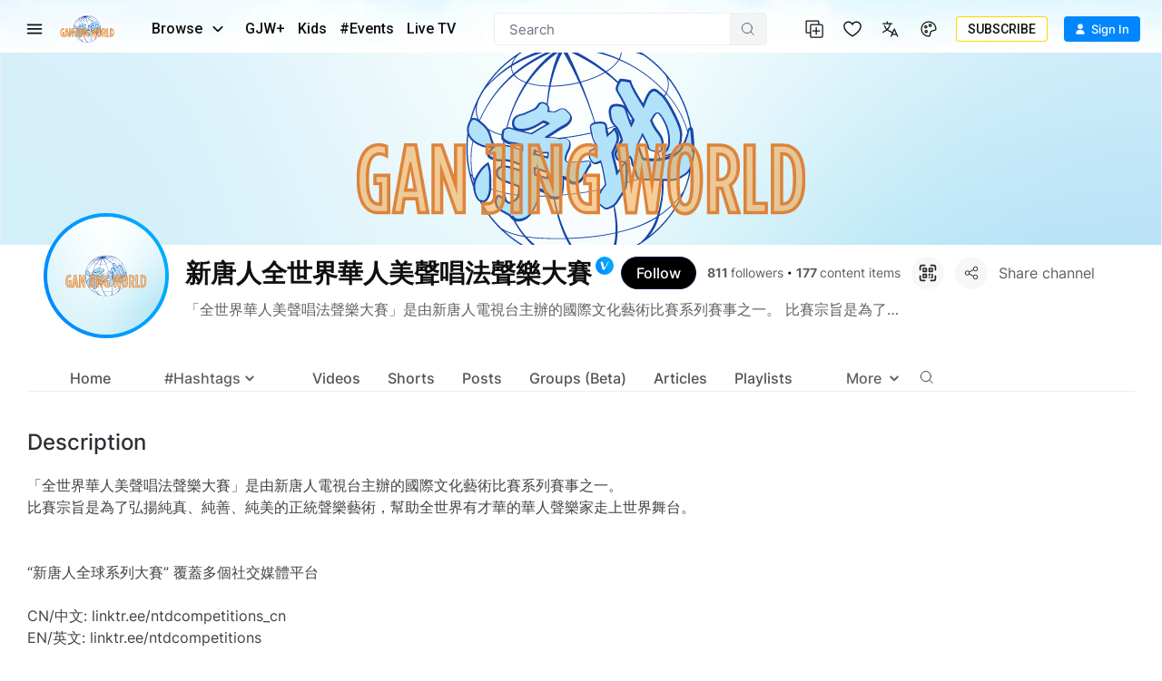

--- FILE ---
content_type: text/html; charset=utf-8
request_url: https://www.ganjingworld.com/channel/1f7b4q0r2384NAxYAR6k1j5By1pp0c?tab=about
body_size: 48707
content:
<!DOCTYPE html><html class="sy-scrollbar" lang="en-US"><head><meta charSet="utf-8"/><meta name="viewport" content="width=device-width, height=device-height, initial-scale=1.0, minimum-scale=1.0, maximum-scale=1.0, user-scalable=no, shrink-to-fit=no"/><link rel="shortcut icon" href="/icons/favicon.ico"/><link rel="apple-touch-icon" sizes="180x180" href="/icons/apple-touch-icon.png"/><link rel="icon" type="image/png" sizes="32x32" href="/icons/favicon-32x32.png"/><link rel="icon" type="image/png" sizes="16x16" href="/icons/favicon-16x16.png"/><link rel="manifest" href="/icons/site.webmanifest"/><meta name="msapplication-TileColor" content="#da532c"/><meta name="theme-color" content="#ffffff"/><meta name="robots" content="max-image-preview:large"/><link rel="preload" as="image" href="/img/header/blueSky/1280-bg-v2.webp" media="(min-width: 1280px) and (max-width: 1439px)"/><link rel="preload" as="image" href="/img/header/blueSky/1280-bird.png" media="(min-width: 1280px) and (max-width: 1439px)"/><link rel="preload" as="image" href="/img/header/blueSky/1440-bg-v2.webp" media="(min-width: 1440px) and (max-width: 1920px)"/><link rel="preload" as="image" href="/img/header/blueSky/1920-bird.png" media="(min-width: 1440px)"/><link rel="preload" as="image" href="/img/header/blueSky/1920-bg-v2.webp" media="(min-width: 1920px) and (max-width: 2560px)"/><link rel="preload" as="image" href="/img/header/blueSky/2560-bg-v2.webp" media="(min-width: 2560px)"/><title>新唐人全世界華人美聲唱法聲樂大賽 - Gan Jing World</title><meta name="description" content="「全世界華人美聲唱法聲樂大賽」是由新唐人電視台主辦的國際文化藝術比賽系列賽事之一。 比賽宗旨是為了弘揚純真、純善、純美的正統聲樂藝術，幫助全世界有才華的華人聲樂家走上世界舞台。   “新唐人全球系列大 | 新唐人 | 傳統音樂 | 大賽 | 聲樂 | 美聲 | 全世界華人美聲唱法聲樂大賽 | 華人美聲唱法聲樂大賽 | "/><meta property="og:title" content="新唐人全世界華人美聲唱法聲樂大賽 - Gan Jing World"/><meta property="og:description" content="「全世界華人美聲唱法聲樂大賽」是由新唐人電視台主辦的國際文化藝術比賽系列賽事之一。 比賽宗旨是為了弘揚純真、純善、純美的正統聲樂藝術，幫助全世界有才華的華人聲樂家走上世界舞台。   “新唐人全球系列大 | 新唐人 | 傳統音樂 | 大賽 | 聲樂 | 美聲 | 全世界華人美聲唱法聲樂大賽 | 華人美聲唱法聲樂大賽 | 美聲唱法聲樂大賽 | 聲樂大賽 | 新唐人全世界華人美聲唱法聲樂大賽 | 新唐人華人美聲唱法聲樂大賽 | 新唐人聲樂大賽 | 美聲唱法 | 女高音 | 女中音 | 女低音 | 男高音 | 男中音 | 男低音 | 歌手 | 聲樂家 | 新唐人声乐大赛 | Gan Jing World"/><meta property="og:url" content="https://www.ganjingworld.com/channel/1f7b4q0r2384NAxYAR6k1j5By1pp0c"/><meta property="og:type" content="profile"/><meta property="og:image" content="https://image1-us-west.cloudokyo.cloud/image/v1/e9/a0/74/e9a074fe-45e0-47ed-82cb-b4f1e73c9505/672.jpg"/><meta property="og:image:alt" content="新唐人全世界華人美聲唱法聲樂大賽"/><meta property="og:image:type" content="image/jpeg"/><meta property="og:image:width" content="143"/><meta property="og:image:height" content="143"/><meta property="og:image" content="https://image3-us-west.cloudokyo.cloud/image/v3/ad/cd/4d/adcd4da6-808a-49f0-8ea1-ae858102b952/1280.jpg"/><meta property="og:image:alt" content="新唐人全世界華人美聲唱法聲樂大賽"/><meta property="og:image:type" content="image/jpeg"/><meta property="og:image:width" content="1200"/><meta property="og:image:height" content="200"/><meta property="og:site_name" content="Gan Jing World"/><link rel="canonical" href="https://www.ganjingworld.com/zh-TW/channel/1f7b4q0r2384NAxYAR6k1j5By1pp0c"/><meta name="keywords" content="新唐人 | 傳統音樂 | 大賽 | 聲樂 | 美聲 | 全世界華人美聲唱法聲樂大賽 | 華人美聲唱法聲樂大賽 | 美聲唱法聲樂大賽 | 聲樂大賽 | 新唐人全世界華人美聲唱法聲樂大賽 | 新唐人華人美聲唱法聲樂大賽 | 新唐人聲樂大賽 | 美聲唱法 | 女高音 | 女中音 | 女低音 | 男高音 | 男中音 | 男低音 | 歌手 | 聲樂家 | 新唐人声乐大赛"/><meta property="twitter:title" content="新唐人全世界華人美聲唱法聲樂大賽 - Gan Jing World"/><meta property="twitter:description" content="「全世界華人美聲唱法聲樂大賽」是由新唐人電視台主辦的國際文化藝術比賽系列賽事之一。 比賽宗旨是為了弘揚純真、純善、純美的正統聲樂藝術，幫助全世界有才華的華人聲樂家走上世界舞台。   “新唐人全球系列大 | 新唐人 | 傳統音樂 | 大賽 | 聲樂 | 美聲 | 全世界華人美聲唱法聲樂大賽 | 華人美聲唱法聲樂大賽 | 美聲唱法聲樂大賽 | 聲樂大賽 | 新唐人全世界華人美聲唱法聲樂大賽 | 新唐人華人美聲唱法聲樂大賽 | 新唐人聲樂大賽 | 美聲唱法 | 女高音 | 女中音 | 女低音 | 男高音 | 男中音 | 男低音 | 歌手 | 聲樂家 | 新唐人声乐大赛 | Gan Jing World"/><meta property="twitter:card" content="summary_large_image"/><meta property="twitter:image" content="https://image1-us-west.cloudokyo.cloud/image/v1/e9/a0/74/e9a074fe-45e0-47ed-82cb-b4f1e73c9505/672.jpg"/><meta property="twitter:image:alt" content="新唐人全世界華人美聲唱法聲樂大賽 - Gan Jing World"/><meta name="next-head-count" content="40"/><link rel="preconnect" href="https://media1-us-west.cloudokyo.cloud"/><link rel="dns-prefetch" href="https://media1-us-west.cloudokyo.cloud"/><link rel="preconnect" href="https://media2-us-west.cloudokyo.cloud"/><link rel="dns-prefetch" href="https://media2-us-west.cloudokyo.cloud"/><link rel="preconnect" href="https://media3-us-east.cloudokyo.cloud"/><link rel="dns-prefetch" href="https://media3-us-east.cloudokyo.cloud"/><link rel="preconnect" href="https://image1-us-west.cloudokyo.cloud"/><link rel="dns-prefetch" href="https://image1-us-west.cloudokyo.cloud"/><link rel="preconnect" href="https://image2-us-west.cloudokyo.cloud"/><link rel="dns-prefetch" href="https://image2-us-west.cloudokyo.cloud"/><link rel="preconnect" href="https://image3-us-west.cloudokyo.cloud"/><link rel="dns-prefetch" href="https://image3-us-west.cloudokyo.cloud"/><link rel="preconnect" href="https://image4-us-west.cloudokyo.cloud"/><link rel="dns-prefetch" href="https://image4-us-west.cloudokyo.cloud"/><link rel="preconnect" href="https://image5-us-west.cloudokyo.cloud"/><link rel="dns-prefetch" href="https://image5-us-west.cloudokyo.cloud"/><link rel="preload" href="/icons/svg-sprite-common.svg" as="image" type="image/svg+xml"/><link rel="preconnect" href="https://fonts.googleapis.com"/><link rel="preconnect" href="https://fonts.gstatic.com" crossorigin="anonymous"/><link rel="preload" as="style" data-href="https://fonts.googleapis.com/css2?family=Barlow:wght@300;400;500;600;700&amp;family=Roboto:ital,wght@0,300;0,400;0,500;0,700;1,100;1,300;1,400;1,500;1,700&amp;display=swap"/><noscript><link rel="stylesheet" data-href="https://fonts.googleapis.com/css2?family=Barlow:wght@300;400;500;600;700&amp;family=Roboto:ital,wght@0,300;0,400;0,500;0,700;1,100;1,300;1,400;1,500;1,700&amp;display=swap"/></noscript><script id="cookieyes" type="text/javascript" src="https://cdn-cookieyes.com/client_data/de22cf968382f321a37f640b/script.js"></script><script>
    var loadFont = function() {
      var link = document.createElement('link');
      link.href = "https://fonts.googleapis.com/css2?family=Barlow:wght@300;400;500;600;700&family=Roboto:ital,wght@0,300;0,400;0,500;0,700;1,100;1,300;1,400;1,500;1,700&display=swap";
      link.rel = 'stylesheet';
      document.head.appendChild(link);
    };
    if (document.readyState === 'complete') {
      loadFont();
    } else {
      window.addEventListener('load', loadFont);
    }
  </script><link rel="preload" href="/_next/static/css/394cf14a25011dbe.css" as="style"/><link rel="stylesheet" href="/_next/static/css/394cf14a25011dbe.css" data-n-g=""/><link rel="preload" href="/_next/static/css/ed3423f4806cb4a3.css" as="style"/><link rel="stylesheet" href="/_next/static/css/ed3423f4806cb4a3.css" data-n-p=""/><link rel="preload" href="/_next/static/css/a8f4fe8d87c94244.css" as="style"/><link rel="stylesheet" href="/_next/static/css/a8f4fe8d87c94244.css" data-n-p=""/><link rel="preload" href="/_next/static/css/f21ac40ea9100bf6.css" as="style"/><link rel="stylesheet" href="/_next/static/css/f21ac40ea9100bf6.css" data-n-p=""/><link rel="preload" href="/_next/static/css/d80ad10584d8b99e.css" as="style"/><link rel="stylesheet" href="/_next/static/css/d80ad10584d8b99e.css" data-n-p=""/><link rel="preload" href="/_next/static/css/49a41726f0cda09a.css" as="style"/><link rel="stylesheet" href="/_next/static/css/49a41726f0cda09a.css" data-n-p=""/><link rel="preload" href="/_next/static/css/e764f006fc0e1f63.css" as="style"/><link rel="stylesheet" href="/_next/static/css/e764f006fc0e1f63.css" data-n-p=""/><noscript data-n-css=""></noscript><script defer="" nomodule="" src="/_next/static/chunks/polyfills-c67a75d1b6f99dc8.js"></script><script defer="" src="/_next/static/chunks/43044.38ae0c6b3c49f41c.js"></script><script defer="" src="/_next/static/chunks/90939-38bdd1c1167313ca.js"></script><script defer="" src="/_next/static/chunks/74231-fd965aa7f6d85f08.js"></script><script defer="" src="/_next/static/chunks/63131.56dd21c65d3d9ddb.js"></script><script defer="" src="/_next/static/chunks/63833.401c2a207193a249.js"></script><script defer="" src="/_next/static/chunks/60060.18eabd4a63f813eb.js"></script><script defer="" src="/_next/static/chunks/99792.0561a5a966909db9.js"></script><script defer="" src="/_next/static/chunks/13580.01541208e8f713b9.js"></script><script defer="" src="/_next/static/chunks/76829.59ffa082690d25e5.js"></script><script defer="" src="/_next/static/chunks/56149.d2427630788bc101.js"></script><script defer="" src="/_next/static/chunks/26496.272bc2f5fc43f396.js"></script><script defer="" src="/_next/static/chunks/24115.ab60e0ec3fae3b8f.js"></script><script src="/_next/static/chunks/webpack-51f785c68e98e2de.js" defer=""></script><script src="/_next/static/chunks/framework-f8115f7fae64930e.js" defer=""></script><script src="/_next/static/chunks/main-d01822ffd49fd9a0.js" defer=""></script><script src="/_next/static/chunks/pages/_app-5714322b9ce2bd86.js" defer=""></script><script src="/_next/static/chunks/37a763b4-092092dc1c1efce2.js" defer=""></script><script src="/_next/static/chunks/00768e8d-6e17f853a0a3ab53.js" defer=""></script><script src="/_next/static/chunks/6475-91d9408354f85d4f.js" defer=""></script><script src="/_next/static/chunks/34744-bce2d4748da9c1dd.js" defer=""></script><script src="/_next/static/chunks/89414-41c94a80d245dcb9.js" defer=""></script><script src="/_next/static/chunks/39916-45025cfb9446b47c.js" defer=""></script><script src="/_next/static/chunks/28117-c278a2c73fe50e32.js" defer=""></script><script src="/_next/static/chunks/27856-b6480f36ab1eb7d6.js" defer=""></script><script src="/_next/static/chunks/93037-2265c7412cb62846.js" defer=""></script><script src="/_next/static/chunks/6250-f8736ff0410a0a62.js" defer=""></script><script src="/_next/static/chunks/723-b4dfd252c53ba8bf.js" defer=""></script><script src="/_next/static/chunks/92670-6a8ae8c56c4e3afa.js" defer=""></script><script src="/_next/static/chunks/19960-60f69f300132900c.js" defer=""></script><script src="/_next/static/chunks/27426-5e77e27334289b57.js" defer=""></script><script src="/_next/static/chunks/61407-7cad5709a7765674.js" defer=""></script><script src="/_next/static/chunks/85540-2357e41452fd33d4.js" defer=""></script><script src="/_next/static/chunks/2998-cce2fcb95a5961a2.js" defer=""></script><script src="/_next/static/chunks/88536-c60673f3213c1260.js" defer=""></script><script src="/_next/static/chunks/59393-09b12a2b9b89cb4c.js" defer=""></script><script src="/_next/static/chunks/63502-1d89b63fbb7366dd.js" defer=""></script><script src="/_next/static/chunks/25722-a4d7a8d69c97812f.js" defer=""></script><script src="/_next/static/chunks/15295-a9ad1386daa24fe3.js" defer=""></script><script src="/_next/static/chunks/18405-6f3f5d83ad9aa8e7.js" defer=""></script><script src="/_next/static/chunks/27901-a0905fe8dbf41467.js" defer=""></script><script src="/_next/static/chunks/56908-bd7a69a5db0500f8.js" defer=""></script><script src="/_next/static/chunks/39599-8ea3f77e7be8f2d8.js" defer=""></script><script src="/_next/static/chunks/77218-9260529702724f05.js" defer=""></script><script src="/_next/static/chunks/pages/channel/%5B...ids%5D-e481483359f70f81.js" defer=""></script><script src="/_next/static/a54cecf03e91f1b2/_buildManifest.js" defer=""></script><script src="/_next/static/a54cecf03e91f1b2/_ssgManifest.js" defer=""></script></head><body translate="no"><div id="__next" data-reactroot=""><div id="TopElement" class="webApp"><header class="header desktopHeader bgHeader"><div class="headerBar"><div class="leftCol"><div class="hamburgerBtn navItem HamburgerMenu_menuBtn__o2CxP" data-testid="hamburger-menu-btn"><span class="icoLoading navIcon HamburgerMenu_menuIcon___Vxht"></span></div><a class="headerLogo" href="/"><div class="logoWrap"><div class="relative w-full h-full transition-opacity duration-500 next-img opacity-100 logoImg"><span style="box-sizing:border-box;display:block;overflow:hidden;width:initial;height:initial;background:none;opacity:1;border:0;margin:0;padding:0;position:absolute;top:0;left:0;bottom:0;right:0"><img alt="Gan Jing World" data-testid="home-logo" decoding="async" src="[data-uri]" data-nimg="fill" class="" style="position:absolute;top:0;left:0;bottom:0;right:0;box-sizing:border-box;padding:0;border:none;margin:auto;display:block;width:0;height:0;min-width:100%;max-width:100%;min-height:100%;max-height:100%;object-fit:contain"/><noscript><img alt="Gan Jing World" data-testid="home-logo" decoding="async" src="/img/logo/gjw_logo_glow_v1.webp" data-nimg="fill" style="position:absolute;top:0;left:0;bottom:0;right:0;box-sizing:border-box;padding:0;border:none;margin:auto;display:block;width:0;height:0;min-width:100%;max-width:100%;min-height:100%;max-height:100%;object-fit:contain" class="" loading="lazy"/></noscript></span></div></div></a><div class="headerMenu"><button class="mItem browse" data-testid="header-browse-btn"><span class="mName">Browse</span><span class="icoLoading w-[14px] h-[23px] ml-[10px] mr-2"></span></button><a class="mItem" href="/gjwplus"><span class="mName">GJW+</span></a><a class="mItem" href="/gjwplus/kids"><span class="mName">Kids</span></a><a class="mItem" href="/livetv"><span class="mName">Live TV</span></a></div></div><div class="centerCol"><div class="searchWrapper"><div class="searchBox"><div class="searchBar"><div class="sInputWrap"><form action="" class="sInput"><input id="search_q" tabindex="-1" value="" autoComplete="off" class="flex-grow outline-none w-full bg-transparent text-s15" placeholder="Search"/></form><div class="searchIcon"><span class="icoLoading"></span></div></div></div></div></div></div><div class="rightCol"><div class="navItem"></div><div class="navItem"></div><div class="navItem block"></div><div class="navItem"></div><div class="signinInfo"><button id="sign-in" data-testid="profile-signin" class="btn-basic btn-text signInBtn" title="Sign In"><span class="startIcon shrink-0"><span class="icoLoading"></span></span><span class="btnTxt">Sign In</span></button></div></div></div></header><div class="contentWrapper"><main class="main" id="main" tabindex="-1"><div class="channel_channelDetail__4XwmD"><h1 class="seo_home_seo_block__OtYkq">新唐人全世界華人美聲唱法聲樂大賽</h1><div class="channel_profile_head__5yGZ_"><div class="channel_cover__H6e0H"><div class="relative w-full h-full transition-opacity duration-500 next-img opacity-100 channel_thumbWrap__tP5e3"><span style="box-sizing:border-box;display:block;overflow:hidden;width:initial;height:initial;background:none;opacity:1;border:0;margin:0;padding:0;position:absolute;top:0;left:0;bottom:0;right:0"><img data-testid="channel-cover" decoding="async" src="[data-uri]" data-nimg="fill" class="" style="position:absolute;top:0;left:0;bottom:0;right:0;box-sizing:border-box;padding:0;border:none;margin:auto;display:block;width:0;height:0;min-width:100%;max-width:100%;min-height:100%;max-height:100%;object-fit:cover"/><noscript><img data-testid="channel-cover" decoding="async" src="https://image3-us-west.cloudokyo.cloud/image/v3/ad/cd/4d/adcd4da6-808a-49f0-8ea1-ae858102b952/1060.webp" data-nimg="fill" style="position:absolute;top:0;left:0;bottom:0;right:0;box-sizing:border-box;padding:0;border:none;margin:auto;display:block;width:0;height:0;min-width:100%;max-width:100%;min-height:100%;max-height:100%;object-fit:cover" class="" loading="lazy"/></noscript></span></div><input type="file" class="hidden" accept="image/*"/></div><div class="channel_info_wrapper__4eFc9"><div class="channel_infos__L5tuH"><div class="flex flex-wrap"><div class="flex flex-1 max-w-full mr-3 mb-3"><div class="channel_avatar__VKsVK channel_plus__Q1GzR flex flex-wrap"><div class="AvatarUploader_avatarWrap__FiHWE avatarUploader AvatarUploader_roundedFull__FYEp_"><div class="relative w-full h-full transition-opacity duration-500 next-img avatarImg"><span style="box-sizing:border-box;display:block;overflow:hidden;width:initial;height:initial;background:none;opacity:1;border:0;margin:0;padding:0;position:absolute;top:0;left:0;bottom:0;right:0"><img alt="新唐人全世界華人美聲唱法聲樂大賽" data-type="channel" data-testid="channel-avatar" decoding="async" src="[data-uri]" data-nimg="fill" class="rounded-full" style="position:absolute;top:0;left:0;bottom:0;right:0;box-sizing:border-box;padding:0;border:none;margin:auto;display:block;width:0;height:0;min-width:100%;max-width:100%;min-height:100%;max-height:100%;object-fit:cover"/><noscript><img alt="新唐人全世界華人美聲唱法聲樂大賽" data-type="channel" data-testid="channel-avatar" decoding="async" src="https://image1-us-west.cloudokyo.cloud/image/v1/e9/a0/74/e9a074fe-45e0-47ed-82cb-b4f1e73c9505/120.webp" data-nimg="fill" style="position:absolute;top:0;left:0;bottom:0;right:0;box-sizing:border-box;padding:0;border:none;margin:auto;display:block;width:0;height:0;min-width:100%;max-width:100%;min-height:100%;max-height:100%;object-fit:cover" class="rounded-full" loading="lazy"/></noscript></span></div></div></div><div class="flex flex-col w-full min-w-[150px] mt-[-5px]"><div class="flex items-center w-full overflow-hidden"><div class="channel_user_name__eb_Ot channel_plus__Q1GzR"><h3 data-testid="channel-name">新唐人全世界華人美聲唱法聲樂大賽</h3><span class="channel_label__7zrKm"><svg viewBox="0 0 10 10" fill="none" xmlns="http://www.w3.org/2000/svg" class="svgIcon"><path d="M2.593.988H.988l2.207 8.025H4.8L2.593.988Z" fill="#fff" stroke="#fff" stroke-width="0.903" stroke-linejoin="round"></path><path d="M4.8 9.013 9.013.988 4.8 9.013Z" fill="#fff"></path><path d="M4.8 9.013 9.013.988" stroke="#fff" stroke-width="0.903" stroke-linecap="round" stroke-linejoin="round"></path></svg></span></div></div><div class="flex text-s13 flex-wrap"><div class="mr-3"><span class="font-bold">811</span><span class="ml-1">followers</span><span class="text-s10 mx-1">•</span><span class="font-bold">177</span><span class="ml-1">content items</span></div></div></div></div><div class="flex mb-2"><div class="flex-none relative"><div class="FollowChannelSettings_followBtn__flGbo FollowChannelSettings_float__t81eL"><button data-testid="channel-follow-btn" class="btn-basic btn-text followBtn flex rounded-full items-center border mr-2 h-[32px] b1024:h-[36px] hover:bg-[#fea42e] hover:border-[#fea42e] dark:hover:bg-[#fea42e] dark:hover:border-[#E57F38] bg-black border-[#001D38] dark:bg-[#005BAF] dark:border-[#005BAF]" title="Follow"><span class="btnTxt flex-initial line-clamp-1 text-s16 text-s16 text-white">Follow</span></button></div></div><button class="channel_qrCodeButton__WaafU mr-2"><svg viewBox="0 0 18 18" fill="none" xmlns="http://www.w3.org/2000/svg" class="svgIcon"><path d="M6 15.75H3a.75.75 0 0 1-.75-.75v-3a.75.75 0 1 0-1.5 0v3A2.25 2.25 0 0 0 3 17.25h3a.75.75 0 1 0 0-1.5Zm10.5-4.5a.75.75 0 0 0-.75.75v3a.75.75 0 0 1-.75.75h-3a.75.75 0 1 0 0 1.5h3A2.25 2.25 0 0 0 17.25 15v-3a.75.75 0 0 0-.75-.75ZM15 .75h-3a.75.75 0 1 0 0 1.5h3a.75.75 0 0 1 .75.75v3a.75.75 0 1 0 1.5 0V3A2.25 2.25 0 0 0 15 .75Zm-13.5 6A.75.75 0 0 0 2.25 6V3A.75.75 0 0 1 3 2.25h3a.75.75 0 0 0 0-1.5H3A2.25 2.25 0 0 0 .75 3v3a.75.75 0 0 0 .75.75Zm6-3h-3a.75.75 0 0 0-.75.75v3a.75.75 0 0 0 .75.75h3a.75.75 0 0 0 .75-.75v-3a.75.75 0 0 0-.75-.75Zm-.75 3h-1.5v-1.5h1.5v1.5Zm3.75 1.5h3a.75.75 0 0 0 .75-.75v-3a.75.75 0 0 0-.75-.75h-3a.75.75 0 0 0-.75.75v3a.75.75 0 0 0 .75.75Zm.75-3h1.5v1.5h-1.5v-1.5ZM7.5 9.75h-3a.75.75 0 0 0-.75.75v3a.75.75 0 0 0 .75.75h3a.75.75 0 0 0 .75-.75v-3a.75.75 0 0 0-.75-.75Zm-.75 3h-1.5v-1.5h1.5v1.5ZM10.5 12a.75.75 0 0 0 .75-.75.75.75 0 1 0 0-1.5h-.75a.75.75 0 0 0-.75.75v.75a.75.75 0 0 0 .75.75Zm3-2.25a.75.75 0 0 0-.75.75v2.25a.75.75 0 1 0 0 1.5h.75a.75.75 0 0 0 .75-.75v-3a.75.75 0 0 0-.75-.75Zm-3 3a.75.75 0 1 0 0 1.5.75.75 0 0 0 0-1.5Z" fill="currentColor"></path></svg></button><div class="flex rounded-full w-[32px] h-[32px]" data-testid="channel-share"><svg xmlns="http://www.w3.org/2000/svg" viewBox="0 0 36 36" fill="none" class="svgIcon w-full rounded-full"><rect width="36" height="36" fill="#F7F7F7" rx="s18"></rect><path stroke="#24292E" d="m15.513 16.993 4.971-2.485m.003 6.985L15.52 19.01m9.23-5.51a2.25 2.25 0 1 1-4.5 0 2.25 2.25 0 0 1 4.5 0Zm-9 4.5a2.25 2.25 0 1 1-4.5 0 2.25 2.25 0 0 1 4.5 0Zm9 4.5a2.25 2.25 0 1 1-4.5 0 2.25 2.25 0 0 1 4.5 0Z"></path></svg></div></div></div><div class="channel_user_description_wrapper__LOiKh"><a href="/channel/1f7b4q0r2384NAxYAR6k1j5By1pp0c?tab=about"><div class="channel_user_description__IjI06 line-clamp-2 b868:line-clamp-1 cursor-pointer" data-testid="channel-description">「全世界華人美聲唱法聲樂大賽」是由新唐人電視台主辦的國際文化藝術比賽系列賽事之一。
比賽宗旨是為了弘揚純真、純善、純美的正統聲樂藝術，幫助全世界有才華的華人聲樂家走上世界舞台。


“新唐人全球系列大賽” 覆蓋多個社交媒體平台

CN/中文: linktr.ee/ntdcompetitions_cn
EN/英文: linktr.ee/ntdcompetitions</div></a></div></div></div></div><div class="page mx-auto channel_pageContent__2rrE1 ChannelPageSkeleton_skeleton__Wv_ho"><div class="block_x flex items-center scrollX channel_tabsWrap__ey9HR"><ul class="ChannelPageSkeleton_chTabs__SpvKi"><li class="ChannelPageSkeleton_tabItem___bzp0 skeleton_skeleton_animation__5JeeA"></li><li class="ChannelPageSkeleton_tabItem___bzp0"><div class="ChannelPageSkeleton_txt__LWWS1 skeleton_skeleton_animation__5JeeA"></div></li><li class="ChannelPageSkeleton_tabItem___bzp0"><div class="ChannelPageSkeleton_txt__LWWS1 skeleton_skeleton_animation__5JeeA"></div></li><li class="ChannelPageSkeleton_tabItem___bzp0"><div class="ChannelPageSkeleton_txt__LWWS1 skeleton_skeleton_animation__5JeeA"></div></li><li class="ChannelPageSkeleton_tabItem___bzp0"><div class="ChannelPageSkeleton_txt__LWWS1 skeleton_skeleton_animation__5JeeA"></div></li></ul></div><div class="channel_tabsContent__m0fgy ChannelPageSkeleton_tabsContent__2pqiK"><div class="gjw-slider content-slider ChannelPageSkeleton_section__zD5bh"><div class="h-[32px]"></div><div class="swiper"><div class="swiper-wrapper"><div class="swiper-slide mr-4"><div class="gjwContent skeleton_skeleton_block__c29fZ"><div class="vidThumbWrap thumbnail"><div class="thumbWrap skeleton_thumbWrap__23fBS skeleton_skeleton_animation__5JeeA"></div></div><div class="contentBlockInfo contentInfo skeleton_contentInfo__4cCwx"><div class="avatar"><span class="channelAvatar w-8 h-8 b588:w-9 b588:h-9 skeleton_avatar__z35Pc skeleton_skeleton_animation__5JeeA"></span></div><div class="text"><div class="contentTitleWrapper skeleton_titleWrap__v_JSf"><div class="contentTitle"><span class="skeleton_txtWrap__3EPD_"><span class="skeleton_invTxt__lCAor">L1</span><span class="skeleton_txt__ZXxro skeleton_skeleton_animation__5JeeA"></span></span><span class="skeleton_txtWrap__3EPD_ skeleton_medium__BhOin"><span class="skeleton_invTxt__lCAor">L2</span><span class="skeleton_txt__ZXxro skeleton_skeleton_animation__5JeeA"></span></span></div></div><div class="metaBlock"><span class="skeleton_metaWrap__ZNya_"><span class="skeleton_invTxt__lCAor">M1</span><span class="skeleton_txt__ZXxro skeleton_skeleton_animation__5JeeA"></span></span></div></div></div></div></div><div class="swiper-slide mr-4"><div class="gjwContent skeleton_skeleton_block__c29fZ"><div class="vidThumbWrap thumbnail"><div class="thumbWrap skeleton_thumbWrap__23fBS skeleton_skeleton_animation__5JeeA"></div></div><div class="contentBlockInfo contentInfo skeleton_contentInfo__4cCwx"><div class="avatar"><span class="channelAvatar w-8 h-8 b588:w-9 b588:h-9 skeleton_avatar__z35Pc skeleton_skeleton_animation__5JeeA"></span></div><div class="text"><div class="contentTitleWrapper skeleton_titleWrap__v_JSf"><div class="contentTitle"><span class="skeleton_txtWrap__3EPD_"><span class="skeleton_invTxt__lCAor">L1</span><span class="skeleton_txt__ZXxro skeleton_skeleton_animation__5JeeA"></span></span><span class="skeleton_txtWrap__3EPD_ skeleton_medium__BhOin"><span class="skeleton_invTxt__lCAor">L2</span><span class="skeleton_txt__ZXxro skeleton_skeleton_animation__5JeeA"></span></span></div></div><div class="metaBlock"><span class="skeleton_metaWrap__ZNya_"><span class="skeleton_invTxt__lCAor">M1</span><span class="skeleton_txt__ZXxro skeleton_skeleton_animation__5JeeA"></span></span></div></div></div></div></div><div class="swiper-slide mr-4"><div class="gjwContent skeleton_skeleton_block__c29fZ"><div class="vidThumbWrap thumbnail"><div class="thumbWrap skeleton_thumbWrap__23fBS skeleton_skeleton_animation__5JeeA"></div></div><div class="contentBlockInfo contentInfo skeleton_contentInfo__4cCwx"><div class="avatar"><span class="channelAvatar w-8 h-8 b588:w-9 b588:h-9 skeleton_avatar__z35Pc skeleton_skeleton_animation__5JeeA"></span></div><div class="text"><div class="contentTitleWrapper skeleton_titleWrap__v_JSf"><div class="contentTitle"><span class="skeleton_txtWrap__3EPD_"><span class="skeleton_invTxt__lCAor">L1</span><span class="skeleton_txt__ZXxro skeleton_skeleton_animation__5JeeA"></span></span><span class="skeleton_txtWrap__3EPD_ skeleton_medium__BhOin"><span class="skeleton_invTxt__lCAor">L2</span><span class="skeleton_txt__ZXxro skeleton_skeleton_animation__5JeeA"></span></span></div></div><div class="metaBlock"><span class="skeleton_metaWrap__ZNya_"><span class="skeleton_invTxt__lCAor">M1</span><span class="skeleton_txt__ZXxro skeleton_skeleton_animation__5JeeA"></span></span></div></div></div></div></div><div class="swiper-slide mr-4"><div class="gjwContent skeleton_skeleton_block__c29fZ"><div class="vidThumbWrap thumbnail"><div class="thumbWrap skeleton_thumbWrap__23fBS skeleton_skeleton_animation__5JeeA"></div></div><div class="contentBlockInfo contentInfo skeleton_contentInfo__4cCwx"><div class="avatar"><span class="channelAvatar w-8 h-8 b588:w-9 b588:h-9 skeleton_avatar__z35Pc skeleton_skeleton_animation__5JeeA"></span></div><div class="text"><div class="contentTitleWrapper skeleton_titleWrap__v_JSf"><div class="contentTitle"><span class="skeleton_txtWrap__3EPD_"><span class="skeleton_invTxt__lCAor">L1</span><span class="skeleton_txt__ZXxro skeleton_skeleton_animation__5JeeA"></span></span><span class="skeleton_txtWrap__3EPD_ skeleton_medium__BhOin"><span class="skeleton_invTxt__lCAor">L2</span><span class="skeleton_txt__ZXxro skeleton_skeleton_animation__5JeeA"></span></span></div></div><div class="metaBlock"><span class="skeleton_metaWrap__ZNya_"><span class="skeleton_invTxt__lCAor">M1</span><span class="skeleton_txt__ZXxro skeleton_skeleton_animation__5JeeA"></span></span></div></div></div></div></div><div class="swiper-slide mr-4"><div class="gjwContent skeleton_skeleton_block__c29fZ"><div class="vidThumbWrap thumbnail"><div class="thumbWrap skeleton_thumbWrap__23fBS skeleton_skeleton_animation__5JeeA"></div></div><div class="contentBlockInfo contentInfo skeleton_contentInfo__4cCwx"><div class="avatar"><span class="channelAvatar w-8 h-8 b588:w-9 b588:h-9 skeleton_avatar__z35Pc skeleton_skeleton_animation__5JeeA"></span></div><div class="text"><div class="contentTitleWrapper skeleton_titleWrap__v_JSf"><div class="contentTitle"><span class="skeleton_txtWrap__3EPD_"><span class="skeleton_invTxt__lCAor">L1</span><span class="skeleton_txt__ZXxro skeleton_skeleton_animation__5JeeA"></span></span><span class="skeleton_txtWrap__3EPD_ skeleton_medium__BhOin"><span class="skeleton_invTxt__lCAor">L2</span><span class="skeleton_txt__ZXxro skeleton_skeleton_animation__5JeeA"></span></span></div></div><div class="metaBlock"><span class="skeleton_metaWrap__ZNya_"><span class="skeleton_invTxt__lCAor">M1</span><span class="skeleton_txt__ZXxro skeleton_skeleton_animation__5JeeA"></span></span></div></div></div></div></div><div class="swiper-slide mr-4"><div class="gjwContent skeleton_skeleton_block__c29fZ"><div class="vidThumbWrap thumbnail"><div class="thumbWrap skeleton_thumbWrap__23fBS skeleton_skeleton_animation__5JeeA"></div></div><div class="contentBlockInfo contentInfo skeleton_contentInfo__4cCwx"><div class="avatar"><span class="channelAvatar w-8 h-8 b588:w-9 b588:h-9 skeleton_avatar__z35Pc skeleton_skeleton_animation__5JeeA"></span></div><div class="text"><div class="contentTitleWrapper skeleton_titleWrap__v_JSf"><div class="contentTitle"><span class="skeleton_txtWrap__3EPD_"><span class="skeleton_invTxt__lCAor">L1</span><span class="skeleton_txt__ZXxro skeleton_skeleton_animation__5JeeA"></span></span><span class="skeleton_txtWrap__3EPD_ skeleton_medium__BhOin"><span class="skeleton_invTxt__lCAor">L2</span><span class="skeleton_txt__ZXxro skeleton_skeleton_animation__5JeeA"></span></span></div></div><div class="metaBlock"><span class="skeleton_metaWrap__ZNya_"><span class="skeleton_invTxt__lCAor">M1</span><span class="skeleton_txt__ZXxro skeleton_skeleton_animation__5JeeA"></span></span></div></div></div></div></div></div></div></div><div class="gjw-slider content-slider ChannelPageSkeleton_section__zD5bh"><div class="h-[32px]"></div><div class="swiper"><div class="swiper-wrapper"><div class="swiper-slide mr-4"><div class="gjwContent skeleton_skeleton_block__c29fZ"><div class="vidThumbWrap thumbnail"><div class="thumbWrap skeleton_thumbWrap__23fBS skeleton_skeleton_animation__5JeeA"></div></div><div class="contentBlockInfo contentInfo skeleton_contentInfo__4cCwx"><div class="avatar"><span class="channelAvatar w-8 h-8 b588:w-9 b588:h-9 skeleton_avatar__z35Pc skeleton_skeleton_animation__5JeeA"></span></div><div class="text"><div class="contentTitleWrapper skeleton_titleWrap__v_JSf"><div class="contentTitle"><span class="skeleton_txtWrap__3EPD_"><span class="skeleton_invTxt__lCAor">L1</span><span class="skeleton_txt__ZXxro skeleton_skeleton_animation__5JeeA"></span></span><span class="skeleton_txtWrap__3EPD_ skeleton_medium__BhOin"><span class="skeleton_invTxt__lCAor">L2</span><span class="skeleton_txt__ZXxro skeleton_skeleton_animation__5JeeA"></span></span></div></div><div class="metaBlock"><span class="skeleton_metaWrap__ZNya_"><span class="skeleton_invTxt__lCAor">M1</span><span class="skeleton_txt__ZXxro skeleton_skeleton_animation__5JeeA"></span></span></div></div></div></div></div><div class="swiper-slide mr-4"><div class="gjwContent skeleton_skeleton_block__c29fZ"><div class="vidThumbWrap thumbnail"><div class="thumbWrap skeleton_thumbWrap__23fBS skeleton_skeleton_animation__5JeeA"></div></div><div class="contentBlockInfo contentInfo skeleton_contentInfo__4cCwx"><div class="avatar"><span class="channelAvatar w-8 h-8 b588:w-9 b588:h-9 skeleton_avatar__z35Pc skeleton_skeleton_animation__5JeeA"></span></div><div class="text"><div class="contentTitleWrapper skeleton_titleWrap__v_JSf"><div class="contentTitle"><span class="skeleton_txtWrap__3EPD_"><span class="skeleton_invTxt__lCAor">L1</span><span class="skeleton_txt__ZXxro skeleton_skeleton_animation__5JeeA"></span></span><span class="skeleton_txtWrap__3EPD_ skeleton_medium__BhOin"><span class="skeleton_invTxt__lCAor">L2</span><span class="skeleton_txt__ZXxro skeleton_skeleton_animation__5JeeA"></span></span></div></div><div class="metaBlock"><span class="skeleton_metaWrap__ZNya_"><span class="skeleton_invTxt__lCAor">M1</span><span class="skeleton_txt__ZXxro skeleton_skeleton_animation__5JeeA"></span></span></div></div></div></div></div><div class="swiper-slide mr-4"><div class="gjwContent skeleton_skeleton_block__c29fZ"><div class="vidThumbWrap thumbnail"><div class="thumbWrap skeleton_thumbWrap__23fBS skeleton_skeleton_animation__5JeeA"></div></div><div class="contentBlockInfo contentInfo skeleton_contentInfo__4cCwx"><div class="avatar"><span class="channelAvatar w-8 h-8 b588:w-9 b588:h-9 skeleton_avatar__z35Pc skeleton_skeleton_animation__5JeeA"></span></div><div class="text"><div class="contentTitleWrapper skeleton_titleWrap__v_JSf"><div class="contentTitle"><span class="skeleton_txtWrap__3EPD_"><span class="skeleton_invTxt__lCAor">L1</span><span class="skeleton_txt__ZXxro skeleton_skeleton_animation__5JeeA"></span></span><span class="skeleton_txtWrap__3EPD_ skeleton_medium__BhOin"><span class="skeleton_invTxt__lCAor">L2</span><span class="skeleton_txt__ZXxro skeleton_skeleton_animation__5JeeA"></span></span></div></div><div class="metaBlock"><span class="skeleton_metaWrap__ZNya_"><span class="skeleton_invTxt__lCAor">M1</span><span class="skeleton_txt__ZXxro skeleton_skeleton_animation__5JeeA"></span></span></div></div></div></div></div><div class="swiper-slide mr-4"><div class="gjwContent skeleton_skeleton_block__c29fZ"><div class="vidThumbWrap thumbnail"><div class="thumbWrap skeleton_thumbWrap__23fBS skeleton_skeleton_animation__5JeeA"></div></div><div class="contentBlockInfo contentInfo skeleton_contentInfo__4cCwx"><div class="avatar"><span class="channelAvatar w-8 h-8 b588:w-9 b588:h-9 skeleton_avatar__z35Pc skeleton_skeleton_animation__5JeeA"></span></div><div class="text"><div class="contentTitleWrapper skeleton_titleWrap__v_JSf"><div class="contentTitle"><span class="skeleton_txtWrap__3EPD_"><span class="skeleton_invTxt__lCAor">L1</span><span class="skeleton_txt__ZXxro skeleton_skeleton_animation__5JeeA"></span></span><span class="skeleton_txtWrap__3EPD_ skeleton_medium__BhOin"><span class="skeleton_invTxt__lCAor">L2</span><span class="skeleton_txt__ZXxro skeleton_skeleton_animation__5JeeA"></span></span></div></div><div class="metaBlock"><span class="skeleton_metaWrap__ZNya_"><span class="skeleton_invTxt__lCAor">M1</span><span class="skeleton_txt__ZXxro skeleton_skeleton_animation__5JeeA"></span></span></div></div></div></div></div><div class="swiper-slide mr-4"><div class="gjwContent skeleton_skeleton_block__c29fZ"><div class="vidThumbWrap thumbnail"><div class="thumbWrap skeleton_thumbWrap__23fBS skeleton_skeleton_animation__5JeeA"></div></div><div class="contentBlockInfo contentInfo skeleton_contentInfo__4cCwx"><div class="avatar"><span class="channelAvatar w-8 h-8 b588:w-9 b588:h-9 skeleton_avatar__z35Pc skeleton_skeleton_animation__5JeeA"></span></div><div class="text"><div class="contentTitleWrapper skeleton_titleWrap__v_JSf"><div class="contentTitle"><span class="skeleton_txtWrap__3EPD_"><span class="skeleton_invTxt__lCAor">L1</span><span class="skeleton_txt__ZXxro skeleton_skeleton_animation__5JeeA"></span></span><span class="skeleton_txtWrap__3EPD_ skeleton_medium__BhOin"><span class="skeleton_invTxt__lCAor">L2</span><span class="skeleton_txt__ZXxro skeleton_skeleton_animation__5JeeA"></span></span></div></div><div class="metaBlock"><span class="skeleton_metaWrap__ZNya_"><span class="skeleton_invTxt__lCAor">M1</span><span class="skeleton_txt__ZXxro skeleton_skeleton_animation__5JeeA"></span></span></div></div></div></div></div><div class="swiper-slide mr-4"><div class="gjwContent skeleton_skeleton_block__c29fZ"><div class="vidThumbWrap thumbnail"><div class="thumbWrap skeleton_thumbWrap__23fBS skeleton_skeleton_animation__5JeeA"></div></div><div class="contentBlockInfo contentInfo skeleton_contentInfo__4cCwx"><div class="avatar"><span class="channelAvatar w-8 h-8 b588:w-9 b588:h-9 skeleton_avatar__z35Pc skeleton_skeleton_animation__5JeeA"></span></div><div class="text"><div class="contentTitleWrapper skeleton_titleWrap__v_JSf"><div class="contentTitle"><span class="skeleton_txtWrap__3EPD_"><span class="skeleton_invTxt__lCAor">L1</span><span class="skeleton_txt__ZXxro skeleton_skeleton_animation__5JeeA"></span></span><span class="skeleton_txtWrap__3EPD_ skeleton_medium__BhOin"><span class="skeleton_invTxt__lCAor">L2</span><span class="skeleton_txt__ZXxro skeleton_skeleton_animation__5JeeA"></span></span></div></div><div class="metaBlock"><span class="skeleton_metaWrap__ZNya_"><span class="skeleton_invTxt__lCAor">M1</span><span class="skeleton_txt__ZXxro skeleton_skeleton_animation__5JeeA"></span></span></div></div></div></div></div></div></div></div><div class="skeleton_gridSkeleton__ikghB gridSkeleton mt-11"><div class="mb-11"><div class="gjwContent skeleton_skeleton_block__c29fZ"><div class="vidThumbWrap thumbnail"><div class="thumbWrap skeleton_thumbWrap__23fBS skeleton_skeleton_animation__5JeeA"></div></div><div class="contentBlockInfo contentInfo skeleton_contentInfo__4cCwx"><div class="avatar"><span class="channelAvatar w-8 h-8 b588:w-9 b588:h-9 skeleton_avatar__z35Pc skeleton_skeleton_animation__5JeeA"></span></div><div class="text"><div class="contentTitleWrapper skeleton_titleWrap__v_JSf"><div class="contentTitle"><span class="skeleton_txtWrap__3EPD_"><span class="skeleton_invTxt__lCAor">L1</span><span class="skeleton_txt__ZXxro skeleton_skeleton_animation__5JeeA"></span></span><span class="skeleton_txtWrap__3EPD_ skeleton_medium__BhOin"><span class="skeleton_invTxt__lCAor">L2</span><span class="skeleton_txt__ZXxro skeleton_skeleton_animation__5JeeA"></span></span></div></div><div class="metaBlock"><span class="skeleton_metaWrap__ZNya_"><span class="skeleton_invTxt__lCAor">M1</span><span class="skeleton_txt__ZXxro skeleton_skeleton_animation__5JeeA"></span></span></div></div></div></div></div><div class="mb-11"><div class="gjwContent skeleton_skeleton_block__c29fZ"><div class="vidThumbWrap thumbnail"><div class="thumbWrap skeleton_thumbWrap__23fBS skeleton_skeleton_animation__5JeeA"></div></div><div class="contentBlockInfo contentInfo skeleton_contentInfo__4cCwx"><div class="avatar"><span class="channelAvatar w-8 h-8 b588:w-9 b588:h-9 skeleton_avatar__z35Pc skeleton_skeleton_animation__5JeeA"></span></div><div class="text"><div class="contentTitleWrapper skeleton_titleWrap__v_JSf"><div class="contentTitle"><span class="skeleton_txtWrap__3EPD_"><span class="skeleton_invTxt__lCAor">L1</span><span class="skeleton_txt__ZXxro skeleton_skeleton_animation__5JeeA"></span></span><span class="skeleton_txtWrap__3EPD_ skeleton_medium__BhOin"><span class="skeleton_invTxt__lCAor">L2</span><span class="skeleton_txt__ZXxro skeleton_skeleton_animation__5JeeA"></span></span></div></div><div class="metaBlock"><span class="skeleton_metaWrap__ZNya_"><span class="skeleton_invTxt__lCAor">M1</span><span class="skeleton_txt__ZXxro skeleton_skeleton_animation__5JeeA"></span></span></div></div></div></div></div><div class="mb-11"><div class="gjwContent skeleton_skeleton_block__c29fZ"><div class="vidThumbWrap thumbnail"><div class="thumbWrap skeleton_thumbWrap__23fBS skeleton_skeleton_animation__5JeeA"></div></div><div class="contentBlockInfo contentInfo skeleton_contentInfo__4cCwx"><div class="avatar"><span class="channelAvatar w-8 h-8 b588:w-9 b588:h-9 skeleton_avatar__z35Pc skeleton_skeleton_animation__5JeeA"></span></div><div class="text"><div class="contentTitleWrapper skeleton_titleWrap__v_JSf"><div class="contentTitle"><span class="skeleton_txtWrap__3EPD_"><span class="skeleton_invTxt__lCAor">L1</span><span class="skeleton_txt__ZXxro skeleton_skeleton_animation__5JeeA"></span></span><span class="skeleton_txtWrap__3EPD_ skeleton_medium__BhOin"><span class="skeleton_invTxt__lCAor">L2</span><span class="skeleton_txt__ZXxro skeleton_skeleton_animation__5JeeA"></span></span></div></div><div class="metaBlock"><span class="skeleton_metaWrap__ZNya_"><span class="skeleton_invTxt__lCAor">M1</span><span class="skeleton_txt__ZXxro skeleton_skeleton_animation__5JeeA"></span></span></div></div></div></div></div><div class="mb-11"><div class="gjwContent skeleton_skeleton_block__c29fZ"><div class="vidThumbWrap thumbnail"><div class="thumbWrap skeleton_thumbWrap__23fBS skeleton_skeleton_animation__5JeeA"></div></div><div class="contentBlockInfo contentInfo skeleton_contentInfo__4cCwx"><div class="avatar"><span class="channelAvatar w-8 h-8 b588:w-9 b588:h-9 skeleton_avatar__z35Pc skeleton_skeleton_animation__5JeeA"></span></div><div class="text"><div class="contentTitleWrapper skeleton_titleWrap__v_JSf"><div class="contentTitle"><span class="skeleton_txtWrap__3EPD_"><span class="skeleton_invTxt__lCAor">L1</span><span class="skeleton_txt__ZXxro skeleton_skeleton_animation__5JeeA"></span></span><span class="skeleton_txtWrap__3EPD_ skeleton_medium__BhOin"><span class="skeleton_invTxt__lCAor">L2</span><span class="skeleton_txt__ZXxro skeleton_skeleton_animation__5JeeA"></span></span></div></div><div class="metaBlock"><span class="skeleton_metaWrap__ZNya_"><span class="skeleton_invTxt__lCAor">M1</span><span class="skeleton_txt__ZXxro skeleton_skeleton_animation__5JeeA"></span></span></div></div></div></div></div><div class="mb-11"><div class="gjwContent skeleton_skeleton_block__c29fZ"><div class="vidThumbWrap thumbnail"><div class="thumbWrap skeleton_thumbWrap__23fBS skeleton_skeleton_animation__5JeeA"></div></div><div class="contentBlockInfo contentInfo skeleton_contentInfo__4cCwx"><div class="avatar"><span class="channelAvatar w-8 h-8 b588:w-9 b588:h-9 skeleton_avatar__z35Pc skeleton_skeleton_animation__5JeeA"></span></div><div class="text"><div class="contentTitleWrapper skeleton_titleWrap__v_JSf"><div class="contentTitle"><span class="skeleton_txtWrap__3EPD_"><span class="skeleton_invTxt__lCAor">L1</span><span class="skeleton_txt__ZXxro skeleton_skeleton_animation__5JeeA"></span></span><span class="skeleton_txtWrap__3EPD_ skeleton_medium__BhOin"><span class="skeleton_invTxt__lCAor">L2</span><span class="skeleton_txt__ZXxro skeleton_skeleton_animation__5JeeA"></span></span></div></div><div class="metaBlock"><span class="skeleton_metaWrap__ZNya_"><span class="skeleton_invTxt__lCAor">M1</span><span class="skeleton_txt__ZXxro skeleton_skeleton_animation__5JeeA"></span></span></div></div></div></div></div><div class="mb-11"><div class="gjwContent skeleton_skeleton_block__c29fZ"><div class="vidThumbWrap thumbnail"><div class="thumbWrap skeleton_thumbWrap__23fBS skeleton_skeleton_animation__5JeeA"></div></div><div class="contentBlockInfo contentInfo skeleton_contentInfo__4cCwx"><div class="avatar"><span class="channelAvatar w-8 h-8 b588:w-9 b588:h-9 skeleton_avatar__z35Pc skeleton_skeleton_animation__5JeeA"></span></div><div class="text"><div class="contentTitleWrapper skeleton_titleWrap__v_JSf"><div class="contentTitle"><span class="skeleton_txtWrap__3EPD_"><span class="skeleton_invTxt__lCAor">L1</span><span class="skeleton_txt__ZXxro skeleton_skeleton_animation__5JeeA"></span></span><span class="skeleton_txtWrap__3EPD_ skeleton_medium__BhOin"><span class="skeleton_invTxt__lCAor">L2</span><span class="skeleton_txt__ZXxro skeleton_skeleton_animation__5JeeA"></span></span></div></div><div class="metaBlock"><span class="skeleton_metaWrap__ZNya_"><span class="skeleton_invTxt__lCAor">M1</span><span class="skeleton_txt__ZXxro skeleton_skeleton_animation__5JeeA"></span></span></div></div></div></div></div><div class="mb-11"><div class="gjwContent skeleton_skeleton_block__c29fZ"><div class="vidThumbWrap thumbnail"><div class="thumbWrap skeleton_thumbWrap__23fBS skeleton_skeleton_animation__5JeeA"></div></div><div class="contentBlockInfo contentInfo skeleton_contentInfo__4cCwx"><div class="avatar"><span class="channelAvatar w-8 h-8 b588:w-9 b588:h-9 skeleton_avatar__z35Pc skeleton_skeleton_animation__5JeeA"></span></div><div class="text"><div class="contentTitleWrapper skeleton_titleWrap__v_JSf"><div class="contentTitle"><span class="skeleton_txtWrap__3EPD_"><span class="skeleton_invTxt__lCAor">L1</span><span class="skeleton_txt__ZXxro skeleton_skeleton_animation__5JeeA"></span></span><span class="skeleton_txtWrap__3EPD_ skeleton_medium__BhOin"><span class="skeleton_invTxt__lCAor">L2</span><span class="skeleton_txt__ZXxro skeleton_skeleton_animation__5JeeA"></span></span></div></div><div class="metaBlock"><span class="skeleton_metaWrap__ZNya_"><span class="skeleton_invTxt__lCAor">M1</span><span class="skeleton_txt__ZXxro skeleton_skeleton_animation__5JeeA"></span></span></div></div></div></div></div><div class="mb-11"><div class="gjwContent skeleton_skeleton_block__c29fZ"><div class="vidThumbWrap thumbnail"><div class="thumbWrap skeleton_thumbWrap__23fBS skeleton_skeleton_animation__5JeeA"></div></div><div class="contentBlockInfo contentInfo skeleton_contentInfo__4cCwx"><div class="avatar"><span class="channelAvatar w-8 h-8 b588:w-9 b588:h-9 skeleton_avatar__z35Pc skeleton_skeleton_animation__5JeeA"></span></div><div class="text"><div class="contentTitleWrapper skeleton_titleWrap__v_JSf"><div class="contentTitle"><span class="skeleton_txtWrap__3EPD_"><span class="skeleton_invTxt__lCAor">L1</span><span class="skeleton_txt__ZXxro skeleton_skeleton_animation__5JeeA"></span></span><span class="skeleton_txtWrap__3EPD_ skeleton_medium__BhOin"><span class="skeleton_invTxt__lCAor">L2</span><span class="skeleton_txt__ZXxro skeleton_skeleton_animation__5JeeA"></span></span></div></div><div class="metaBlock"><span class="skeleton_metaWrap__ZNya_"><span class="skeleton_invTxt__lCAor">M1</span><span class="skeleton_txt__ZXxro skeleton_skeleton_animation__5JeeA"></span></span></div></div></div></div></div><div class="mb-11"><div class="gjwContent skeleton_skeleton_block__c29fZ"><div class="vidThumbWrap thumbnail"><div class="thumbWrap skeleton_thumbWrap__23fBS skeleton_skeleton_animation__5JeeA"></div></div><div class="contentBlockInfo contentInfo skeleton_contentInfo__4cCwx"><div class="avatar"><span class="channelAvatar w-8 h-8 b588:w-9 b588:h-9 skeleton_avatar__z35Pc skeleton_skeleton_animation__5JeeA"></span></div><div class="text"><div class="contentTitleWrapper skeleton_titleWrap__v_JSf"><div class="contentTitle"><span class="skeleton_txtWrap__3EPD_"><span class="skeleton_invTxt__lCAor">L1</span><span class="skeleton_txt__ZXxro skeleton_skeleton_animation__5JeeA"></span></span><span class="skeleton_txtWrap__3EPD_ skeleton_medium__BhOin"><span class="skeleton_invTxt__lCAor">L2</span><span class="skeleton_txt__ZXxro skeleton_skeleton_animation__5JeeA"></span></span></div></div><div class="metaBlock"><span class="skeleton_metaWrap__ZNya_"><span class="skeleton_invTxt__lCAor">M1</span><span class="skeleton_txt__ZXxro skeleton_skeleton_animation__5JeeA"></span></span></div></div></div></div></div><div class="mb-11"><div class="gjwContent skeleton_skeleton_block__c29fZ"><div class="vidThumbWrap thumbnail"><div class="thumbWrap skeleton_thumbWrap__23fBS skeleton_skeleton_animation__5JeeA"></div></div><div class="contentBlockInfo contentInfo skeleton_contentInfo__4cCwx"><div class="avatar"><span class="channelAvatar w-8 h-8 b588:w-9 b588:h-9 skeleton_avatar__z35Pc skeleton_skeleton_animation__5JeeA"></span></div><div class="text"><div class="contentTitleWrapper skeleton_titleWrap__v_JSf"><div class="contentTitle"><span class="skeleton_txtWrap__3EPD_"><span class="skeleton_invTxt__lCAor">L1</span><span class="skeleton_txt__ZXxro skeleton_skeleton_animation__5JeeA"></span></span><span class="skeleton_txtWrap__3EPD_ skeleton_medium__BhOin"><span class="skeleton_invTxt__lCAor">L2</span><span class="skeleton_txt__ZXxro skeleton_skeleton_animation__5JeeA"></span></span></div></div><div class="metaBlock"><span class="skeleton_metaWrap__ZNya_"><span class="skeleton_invTxt__lCAor">M1</span><span class="skeleton_txt__ZXxro skeleton_skeleton_animation__5JeeA"></span></span></div></div></div></div></div><div class="mb-11"><div class="gjwContent skeleton_skeleton_block__c29fZ"><div class="vidThumbWrap thumbnail"><div class="thumbWrap skeleton_thumbWrap__23fBS skeleton_skeleton_animation__5JeeA"></div></div><div class="contentBlockInfo contentInfo skeleton_contentInfo__4cCwx"><div class="avatar"><span class="channelAvatar w-8 h-8 b588:w-9 b588:h-9 skeleton_avatar__z35Pc skeleton_skeleton_animation__5JeeA"></span></div><div class="text"><div class="contentTitleWrapper skeleton_titleWrap__v_JSf"><div class="contentTitle"><span class="skeleton_txtWrap__3EPD_"><span class="skeleton_invTxt__lCAor">L1</span><span class="skeleton_txt__ZXxro skeleton_skeleton_animation__5JeeA"></span></span><span class="skeleton_txtWrap__3EPD_ skeleton_medium__BhOin"><span class="skeleton_invTxt__lCAor">L2</span><span class="skeleton_txt__ZXxro skeleton_skeleton_animation__5JeeA"></span></span></div></div><div class="metaBlock"><span class="skeleton_metaWrap__ZNya_"><span class="skeleton_invTxt__lCAor">M1</span><span class="skeleton_txt__ZXxro skeleton_skeleton_animation__5JeeA"></span></span></div></div></div></div></div><div class="mb-11"><div class="gjwContent skeleton_skeleton_block__c29fZ"><div class="vidThumbWrap thumbnail"><div class="thumbWrap skeleton_thumbWrap__23fBS skeleton_skeleton_animation__5JeeA"></div></div><div class="contentBlockInfo contentInfo skeleton_contentInfo__4cCwx"><div class="avatar"><span class="channelAvatar w-8 h-8 b588:w-9 b588:h-9 skeleton_avatar__z35Pc skeleton_skeleton_animation__5JeeA"></span></div><div class="text"><div class="contentTitleWrapper skeleton_titleWrap__v_JSf"><div class="contentTitle"><span class="skeleton_txtWrap__3EPD_"><span class="skeleton_invTxt__lCAor">L1</span><span class="skeleton_txt__ZXxro skeleton_skeleton_animation__5JeeA"></span></span><span class="skeleton_txtWrap__3EPD_ skeleton_medium__BhOin"><span class="skeleton_invTxt__lCAor">L2</span><span class="skeleton_txt__ZXxro skeleton_skeleton_animation__5JeeA"></span></span></div></div><div class="metaBlock"><span class="skeleton_metaWrap__ZNya_"><span class="skeleton_invTxt__lCAor">M1</span><span class="skeleton_txt__ZXxro skeleton_skeleton_animation__5JeeA"></span></span></div></div></div></div></div></div></div></div></div></main></div></div></div><script id="__NEXT_DATA__" type="application/json">{"props":{"pageProps":{"ts":1768728748730,"startKey":"","channelId":"1f7b4q0r2384NAxYAR6k1j5By1pp0c","_nextI18Next":{"initialI18nStore":{"en-US":{"generatedChannelPage":{"GJWBusiness":"Business","GJWGold":"GOLD","GJWIndividual":"Individual","GJWPlusGoldSubscriptionFeature1":"GJW+訂閱尊享電影及片集","GJWPlusGoldSubscriptionFeature2":"所有加盟頻道的訂閱專享內容","GJWPlusGoldSubscriptionFeature3":"全平台零視頻廣告","GJWPlusGoldSubscriptionFeature4":"發起無限投票、暢享貼紙與收藏列表","GJWPlusStreamingSubscriptionFeature1":"GJW+訂閱尊享電影及片集","GJWPlusStreamingSubscriptionFeature2":"所有加盟頻道的訂閱專享內容","GJWPlusexcluded":"GJW+ excluded","HDPrice":"HD {{price}}","PremiumPlan":{"GJW_BUSINESS_BASIC":{"name":"Premium Business Basic","level":"Basic","type":"Business"},"GJW_BUSINESS_PLUS":{"name":"Premium Business Plus","level":"Plus","type":"Business"},"GJW_BUSINESS_PRO":{"name":"Premium Business Pro","level":"Pro","type":"Business"},"GJW_INDIVIDUAL_BASIC":{"name":"Premium Individual","desc":"Video Ad-Free, Enhanced Social Features","level":"Basic","type":"Individual"},"GJW_INDIVIDUAL_DUO":{"name":"Premium Individual Duo","level":"Basic","type":"Duo"},"GJW_INDIVIDUAL_FAMILY":{"name":"Premium Individual (Family)","level":"Basic","type":"Family"},"GJW_INDIVIDUAL_GOLD":{"name":"GJW+ Streaming GOLD","desc":"GJW+ Streaming + Premium Individual","discount":"Save 30%","level":"Gold","type":"Individual"},"GJW_INDIVIDUAL_GOLD_FAMILY":{"level":"Gold","name":"Premium Gold (Family)","type":"Family"},"GJW_INDIVIDUAL_STREAM":{"name":"GJW+ Streaming","desc":"Premium-Quality Movies \u0026 TV shows ","level":"Stream","type":"Individual"},"GJW_INDIVIDUAL_STREAM_FAMILY":{"name":"Premium GJW+ (Family)","level":"Stream","type":"Family"}},"QA10Desc":"After upgrading to Premium Business, go to “My Channel” and you will find a new “#Hashtags” tab. Click on the tab to register your unique hashtag(s). After the hashtag(s) submitted are approved, they will appear on your channel. Invite other users to submit multi-format content (videos, shorts, photos and articles) simply by clicking the “Join Now” button.","QA10Title":"How do you create an Owner Hashtag?","QA11Desc":"Promote your hashtag event by sharing your unique hashtag page and URL on social media. In addition, download your hashtag event QR code to share with your audience.","QA11Link":"Learn more about hashtag events in the \u003ca href=\"https://www.ganjingworld.com/news/gan-jing-world-premium-channel-user-handbook/1g3okvme86u3BaHf4Eu3AjEGN1cm1c\" target=\"_blank\" rel=\"noreferrer\"\u003ePremium Channel User Handbook\u003c/a\u003e","QA11Title":"How do I promote my hashtag event?","QA12Desc":"Manage your content by pinning best entries or hiding negative content. In this way you can curate the most meaningful interactions happening on your channel.","QA12Title":"How can I curate and manage content on my Owner Hashtag page?","QA13Desc":"After upgrading to Premium, your viewers can watch your videos with high quality auto-captions in multiple languages simply by clicking on the \"CC\" icon in the video player. You can go to your “Creator Studio” and click “subtitles” under your videos to download or edit your captions.","QA13Title":"How do I add auto-captions to my videos?","QA14Desc":"Navigate to your Creator Studio. In the Contents tab, select \"Live Stream\", and click \"Add New\" to schedule a livestream session.","QA14Link":"Learn more about live streaming on GJW in the \u003ca href=\"https://www.ganjingworld.com/news/gan-jing-world-premium-channel-user-handbook/1g3okvme86u3BaHf4Eu3AjEGN1cm1c\" target=\"_blank\" rel=\"noreferrer\"\u003ePremium Channel User Handbook\u003c/a\u003e","QA14Title":"How do I create a live stream?","QA15Desc":"Cancel your premium channel subscription at any time by visiting the \u003ca href=\"/me/channel_subscription\" target=\"_blank\" rel=\"noreferrer\"\u003eSubscriptions \u0026 Purchases\u003c/a\u003e page. You can rejoin GJW premium at any time.","QA15Title":"How can I cancel my premium channel subscription?","QA1Desc":"Choose between the following GJW Premium plans:\u003cbr\u003e\u003cbr\u003eGJW Premium Individual for $3.99/month or $36/year\u003cbr\u003eGJW+ Streaming for $6.99/month or $58/year\u003cbr\u003eGJW+ Streaming Ad-free for $9.99/month or $88/year\u003cbr\u003eGJW Premium Business Basic for $99/month, or $708/year\u003cbr\u003eGJW Premium Business Plus for $199/month, or $1,428/year\u003cbr\u003eGJW Premium Business Pro for $299/month, or $2,148/year","QA1Title":"What are the different GJW Premium plans available and how much do they cost?","QA2Desc":"Welcome aboard! If you are a new subscriber, click the “Subscribe Now” button above and follow the process to choose the right GJW Premium plan for you and start enjoying all the content and features! ","QA2Title":"How do I sign up for a GJW Premium plan?","QA3Desc":"Upgrading to GJW Premium Individual allows you to watch content without video ads on Gan Jing World. If you have subscribed to GJW+ Streaming, you can also watch movies and TV shows ad-free. Additional features include creating unlimited polls and collections, and leveraging premium stickers and post backgrounds.","QA3Title":"What’s included with GJW Premium Individual?","QA4Desc":"With the GJW+ subscription, you have access to subscribers-only premium movies and TV shows.\u003cbr /\u003e (Please note, movies and shows categorized 'Buy or Rent' are not included in the plan.)","QA4Title":"What’s included with the GJW+ Streaming subscription?","QA5Desc":"You can find the movies and TV shows available for subscribers by clicking your account icon, then going to “Subscriptions \u0026 Purchases”, or via the “Subscribed” tab on GJW+. Please note, some movies or shows may not be available in your country/region, usually due to licensing rights.","QA5Title":"Where can I watch GJW+ Streaming content?","QA6Desc":"Subscribing to the GJW+ Ad-Free plan unlocks all benefits and features for both GJW Premium Individual and Premium GJW+ Streaming.","QA6Title":"How does the GJW+ Ad-Free plan work?","QA7Desc":"Go to the “GJW Premium” page, accessible via the “hamburger” or menu button on the homepage, and you will be able to see your current plan and upgrade options. Choose the desired plan and select “Change plan”. After confirming the changes, your account will be updated to the new plan. ","QA7Title":"If I have already subscribed to GJW Premium Individual, how do I subscribe to GJW+ plans instead?","QA8Desc":"By upgrading to GJW Premium Business, unlock Owner Hashtag pages with multi-format content aggregation for your channel and own up to 5 owner hashtags. Your channel will enjoy higher visibility and priority on Gan Jing World. Your Premium Business channel will also be equipped with multilingual auto-captions, enabled for unlimited live streaming, and live auto-captions. The best news? All features from GJW Premium Individual (ad-free and GJW+ Streaming) are included!","QA8Title":"What’s included with GJW Premium Business?","QA9Desc":"GJW Premium and GJW+ are available in the following countries/regions:\u003cbr\u003e\u003cbr\u003eAustralia, Austria, Belgium, Bulgaria, Canada, Croatia, Cyprus, Czech Republic, Denmark, Estonia, Finland, France, Germany, Greece, Hong Kong, Hungary, Ireland, Italy, Japan, Latvia, Lithuania, Luxembourg, Malta, Netherlands, Poland, Portugal, Romania, Slovak Republic, Slovenia, South Korea, Spain, Sweden, Taiwan, United Kingdom, United States, Vietnam.","QA9Title":"What are the available locations for premium memberships and GJW+?","QnA":"Gan Jing World Premium Q\u0026A","about":{"aboutGroup":{"privacy":{"private":"Private","privateDescription":"Only members can see who’s in the group and what they post.","public":"Public","publicDescription":"Anyone can see who’s in the group and what they post.","title":"Privacy"}}},"acceptOfferTermNotice":"By accepting the offer, you verify that you are 18 or older, buying a paid subscription, and agree to \u003ca class='underline' target='_blank' href='/paid-service-terms'\u003ethese terms\u003c/a\u003e.","acceptTerms":"Please accept the terms \u0026 conditions","accessBenefits":"You'll get access to benefits immediately.","actions":{"join":"Join Group","pending":"Pending","view":"View Group"},"ad":{"watch":"Watch"},"adFree":"Ad-Free","adFreeDesc":"AD-FREE and Polls, Collections, Stickers, Unlimited","adFreeNoInterrupt":"+ Ad-Free. No Interruptions.","adFreeNoInterrupt2":"Ad-Free.\u003cbr/\u003eNo Interruptions.","adFreeVideosAndMoivies":"Ad-Free Videos and Movies without Limits","additionalFeatures":"Additional features:","adsFree":"Ads Free","adsFreeBtnText":"Go Ad-Free Today","adsFreeNoInterruption":"AD-FREE. No Interruption.","adsFreeNoInterruptionV2":"Gan Jing World Video Ad-Free","allIndividualPlanIncluded":"Enjoy Enhanced Visibility, Proprietary Owner Hashtags, and More","alreadyHavePlan":"You already have a plan","alreadyRegister":"You have already registered this hashtag","altGetGJWPremium":"立即訂閱","altPremiumGold":"\u003cstrong\u003e乾淨黃金會員\u003c/strong\u003e","altRecurringAndCancel":"定期付款，隨時取消。","altSubscribePolicyTerms2":"點選「訂閱」即表示您確認自己年滿18歲，要購買付費訂閱方案，並同意這些\u003ca class='underline' target='_blank' href='/paid-service-terms'\u003e條款\u003c/a\u003e。 您還同意接收乾淨世界的營銷郵件。如需取消訂閱，請參閱\u003ca class='underline' target='_blank' href='/policy'\u003e隱私政策\u003c/a\u003e。","andMore":", and more...","annually":"Annually","apply":"apply.","basicExcludedFeature1":"\u003cstrong\u003e10,000\u003c/strong\u003e featured Impression/month","basicFeature1":"V-Channel Badge","basicFeature2":"\u003cstrong\u003e1\u003c/strong\u003e Owner Hashtag page with multi-format content aggregation","basicFeature3":"Custom Channel Home for Multimedia Website","basicFeature4":"Unlimited Live Streaming with Cheer Gifts","basicFeature5":"Live Auto Captions (in-language)","basicFeature6":"Multilingual Auto Captions","bestValue":"BEST VALUE","builtSite1":"Grow Your Business with ","builtSite2":"Powerful Social and ","builtSite3":"Website-Building Features","businessDetail1Desc1":"Fully customizable channel home like a mini website for your business","businessDetail1Desc2":"Arrange and showcase multimedia content all in one space, including videos, shorts, articles, hashtag events, video collections, and more!","businessDetail1Title":"Customize Channel Home for Multimedia Website","businessDetail2Desc1":"Initiate a hashtag campaign exclusive to you to establish connections with fans and customers. Transform consumers from passive observers to active participants by co-creating content with them.","businessDetail2Desc2":"Aggregate all related posts, shorts, videos, and various interactions under one account, and convert traffic into assets such as data, content, and loyal fans.","businessDetail2Title":"Create Owner Hashtags and Hashtag Events","businessDetail3Desc":"Premium Business channels enjoy higher visibility and priority on Gan Jing World, bringing more reach to help expand your business.","businessDetail3Title":"Impressions on Gan Jing World","businessDetail4Desc":"Gain greater control over how your follower’s content (videos, shorts, articles, posts, photos) are displayed to audiences:","businessDetail4List1":"- Curate","businessDetail4List2":"- Pin","businessDetail4List3":"- Hide negative","businessDetail4Title":"Hashtag Event Management","businessDetail5Desc":"Expand your global reach and connect with audiences worldwide! Premium Business Channels enjoy multi-language auto-captions for videos and real-time captions for live streams, ensuring your content is accessible and engaging to viewers everywhere.","businessDetail5Title":"Multilingual Captions for Videos and Live Captions","businessDetail6Desc":"Go live to offer your audience a fresh perspective, building a dedicated community. Engage customers and turn interactions into growth.","businessDetail6Title":"Go Live to Engage Fans and Drive Growth","businessIntro1":"Own exclusive hashtags to boost visibility","businessIntro2":"Create hashtag events to build communities","businessIntro3":"Curate, manage reviews and user-generated content","businessIntro4":"Homepage feature list","businessIntro5":"Auto-caption to reach brand new markets","businessIntro6":"Go live to engage fans and promote products","businessTopDesc":"\u003cspan\u003eExpand Reach With Owner Hashtags,\u003c/span\u003e \u003cspan\u003ePriority Ranking and Live Streaming\u003c/span\u003e","buyEpisode":"Buy Episode {{res}} {{price}}","cancel":{"error":{"alreadyGotOffer":"Already got this offer","genericError":"An error occurred, please try again.","invalidOfferType":"Invalid Offer Type","notActiveSubscription":"Subscription Not Active","notFoundCoupon":"Coupon Not Found","notFoundCustomer":"Customer Not Found","notFoundSubscription":"Subscription Not Found"}},"cancelCurrentPlan":"You already have an existing plan. Please cancel the current plan before subscribing to a new one.","captionDesc":"Reach a multilingual audience and expand your market! GJW is the only platform that offers auto-captions in Chinese, as well as captions in English, Spanish, and other languages. Viewers from around the globe can choose captions for your content in their own language.","captionTitle":"Auto-Caption in Multiple languages","cart":{"checkout":{"addressNotFound":"Address not found. Please check your input.","cityNotCorrect":"Invalid city. Please check your input.","multipleAddressFound":"Multiple addresses were found. Please check your input.","stateCodeNotCorrect":"Invalid state code. Please check your input.","zipCodeNotCorrect":"Invalid Zip Code. Please check your input."}},"changePlan":"Change plan","changePlanPeriod":"Want to change your billing cycle? Please cancel your current plan first, then subscribe to the new Monthly or Yearly plan.","changeToX":"Change to \u003cstrong\u003e{{val0}}\u003c/strong\u003e","channel":{"collection":{"changeSaved":"The changes have been saved successfully.","collectionDeleted":"The collection \"{{val0}}\" has been deleted successfully.","collectionDescription":"Collection description","collectionTitle":"Collection name","collections":"Collections","deleteCollection":"Delete Collection","deleteCollectionConfirm":"Are you sure you want to delete the collection?","deleteContentFromCollectionConfirm":"Are you sure you want to remove this content?","duration":"Duration","editCollection":"Edit Collection...","merge":"Merge","playAll":"Play All","remove":"Remove","removeContentFromCollection":"Remove content","reorder":"Reorder","reportContent":"Report content","save":"Save","saveToAnotherCollection":"Save to another collection","saveToCollection":"Save to collection","saved":"Saved","saved2":"Saved","setAsCollectionThumb":"Set as collection thumbnail","sharedACollection":"Shared a Collection","showInGrid":"Display in grid","showInList":"Show in list","viewItems":"View items","allCollections":"All collections","goBack":"All collections from \u003cb\u003e{{val0}}\u003c/b\u003e","collections2":"Collections","collectionDescPlaceholder":"Enter collection description","edit":"Edit","saved3":"Saved","noContent":"There is no content under this collection"},"playlist":{"buyPlaylist":"Buy Playlist","buyThisPlaylist":"Buy this playlist","forbiddenChar":"Cannot contain \u003c or \u003e","likeMyCollection":"Like my favorite collection","moveToBottom":"Move to bottom","moveToTop":"Move to top","payToWatch":"Pay to watch","playAll":"Play All","purchaseAgreement":"By continuing, you verify that you are 18 or older and agree to these \u003ca href='https://www.ganjingworld.com/paid-service-terms' target='_blank' class='footerLink'\u003eterms\u003c/a\u003e.","purchasePlaylist":"Purchase playlist","removeFromPlaylist":"Remove from {{val0}}","removedFromPlaylist":"Removed from {{val0}}","removedFromWatchLater":"Removed from Watch Later","share":"Share","sharedAPlaylist":"Shared a Playlist","updatedTime":"Updated {{val0}} {{val1}} ago","video":"Video","videos":"Videos","viewPlaylist":"View Full Playlist","playlist":"Playlist","view":"View","playAscending":"Ascending","playDescending":"Descending","noVideos":"No videos","removeFromWatchLater":"Remove from Watch Later","privatePlaylist":"This playlist is private","playlistEditName":"Edit title","playlistEditDescription":"Edit description","setAsPlaylistThumb":"Set as playlist thumbnail","deletePlaylist":"Delete playlist","deletePlaylistConfirm":"Are you sure you want to delete {{val0}}? Deleting playlists is permanent and cannot be undone.","playlistDeleted":"Playlist deleted","updatedYesterday":"Updated yesterday","updatedToday":"Updated today","lastupated":"Last updated on {{val0}}","editPlaylist":"Edit playlist","playlistEmpty":"Save videos to watch them later.","purchasePlaylist2":"Purchase playlist to watch this video","plusApplicableTaxes":"Plus applicable taxes","fullAccessToAllVideo":"Full access to all {{val0}} videos","watchOnAnyDevice":"Watch on any device","lifetimeAccess":"Lifetime access","byClickingPayNow":"By clicking “Pay now”, you verify that you are at least 18 years old and agree to \u003ca target='_blank' href='{{terms}}'\u003ethese terms\u003c/a\u003e. This transaction is non-refundable.","required":"Required","title":"Title","noDescription":"No description","sortBy":"Sort by","datePublishedNewest":"Date published (newest)","datePublishedOldest":"Date published (oldest)","dateAddedNewest":"Date added (newest)","dateAddedOldest":"Date added (oldest)","recentlyAdded":"Recently added","mostPopular":"Most popular","hiddenItem":"1 unavailable video is hidden.","hiddenItems":"{{val0}} unavailable videos are hidden."},"text":{"about":"About","albums":"Album","all":"All","allToast":"You'll get all notifications.","articles":"Articles","changePhotoTooltip":"Change Photo","channelDescription":"Channel description","channelTitle":"Channel name","collectedBy":"Collected by","createdPlaylists":"Created Playlists","description":"Description","discussionBoard":"Discussion board","edit":"Edit","editChannel":"Edit Channel...","editLayout":"Edit Layout","editTooltip":"Edit","enterChannelName":"Enter channel name...","featured":"Top Stories","featuredChannels":"Rising Stars","follow1":"Follow","followed":"Followed {{val0}}","following":"Following","followingChannels":"Following Channels","followingTopics":"Following Topics","globalNoti":"Please turn on the notifications on your notifications settings page to receive new content update notifications from {{val0}} and other channels you've chosen.","globalNotiTopic":"Please turn on the notifications on your notifications settings page to receive new content update notifications from {{val0}} and other topics you've chosen.","groups":"Groups (Beta)","hashtagSaveButtonTooltip":"Save to publish the changes.","hashtags":"#Hashtags","hiddenContentMessage":"This post won't appear on your #hashtag page.","home":"Home","latest":"Latest","live":"Live","maxPinnedContentsTooltip":"Max 100 pinned posts.","memberOnlyArticles":"Member-only Articles","memberOnlyContent":"Members Only Content","memberOnlyDiscussionBoard":"Members only discussion board","memberOnlyPosts":"Member-only Posts","memberOnlyVideos":"Member-only Videos","membership":"Members Only","membershipTab":"Membership","moderate":"Moderate","more":"More","noArticle":"This channel has no articles in your selected language.","noContent":"This channel has no content in your selected language.","noFinished":"This channel has no past livestream in your selected language.","noPost":"This channel has no post in your selected language.","noPremium":"This channel has no premium contents in your selected language.","noUpcoming":"This channel has no upcoming livestream in your selected language.","noVideo":"This channel has no videos in your selected language.","none":"None","playlist":"Playlist","playlists":"Playlists","popular":"Popular","posts":"Posts","premiumVideos":"Premium Content","private":"Private","public":"Public","registerHashtag":"Register","shareChannel":"Share channel","shorts":"Shorts","startedTopic":"Started the Topic","undo":"Undo","unfollowed":"Unfollowed {{val0}}","videos":"Videos","follow":"FOLLOW","unfollow":"FOLLOWING","customizeChannel":"Customize channel","manageVideos":"Manage contents","myFollows":"My Following","channels":"Channel","users":"User","followingChannel":"Channels You're Following","creations":"Creations","movies":"Movies","tvseries":"TV Series","Post":"Posts","image":"Images","collection":"Collection","issues":"Issues","getInvolved":"Get Involved","donation":"Donate","channelsYouMightLike":"Channels you might like","featuredVideos":"Featured Videos","featuredArticles":"Featured Articles","followedToast":"Channel followed","unfollowedToast":"Channel unfollowed","tracks":"Tracks","followTip":"Follow {{val0}}","noneToast":"Notifications are turned off for this channel.","moderateToast":"You'll get moderate notifications from this channel.","collectionDescPlaceholder":"Enter collection description","channelOwner":"Channel Owner","editVideo":"Edit Video"},"premium":{"enjoyYourNewBenefits":"Enjoy your new benefits","goodNews":"Good News!","enjoyDesc":"\u003cstrong\u003eDear {{username}}\u003c/strong\u003e, we have just launched the new GJW Premium Individual Plan. As a GJW Business Plan subscriber, you are eligible to access all the benefits offered in the new plan. Please don't hesitate to give it a try.","freeWatch":"Free Watch"}},"channelSubscription":{"frequency":{"day":"Daily","month":"Monthly","year":"Yearly"},"text":{"apologizeForInconvenience":"We apologize for the inconvenience","becomeSubscriber":"Become a member","getAccess":"Get access to premium content","gotIt":"GOT IT","notAllowPurchaseDesc":"Apologies, this service is currently unavailable in your region. We appreciate your understanding.","notAllowPurchaseTitle":"Unlock exclusive content","notAvailableInYourReaction":"Sorry this channel is not available in your region for subscription","ourSubscribers":"Our Members","pleaseTryAgain":"Please try again.","purchaseComplete":"Purchase complete. Thank you!","purchaseCompleteNote1":"An email receipt has been sent to \u003cstrong\u003e{{email}}\u003c/strong\u003e.","purchaseCompleteNote2":"Purchase information is also available on the \u003ca className=\"text-gjw-blue-200\" href=\"/me/purchased\" target=\"_blank\"\u003ePurchase History\u003c/a\u003e page.","purchaseCompleteNote3":"Purchase information is available on the \u003ca className=\"text-gjw-blue-200\" href=\"/me/purchased\" target=\"_blank\"\u003ePurchase History\u003c/a\u003e page.","purchaseIncompleteNote1":"Purchase incomplete","purchaseIncompleteNote2":"Your purchase was not completed.","purchaseIncompleteNote3":"Your subscription was not successful.","startWatching":"Start Watching","subscribe":"Subscribe","subscribeSuccess":"You have successfully subscribed to the channel. Now you can access all premium content from {{val0}} at any time.","subscribeThisChannel":"Subscribe this channel","subscribeToChannel":"Subscribe to this channel","subscribed":"Subscribed","subscriptionNote":"Cancel anytime.","thankSupporting":"Thank you for supporting us!","welcome":"Welcome!","details":"Details","expireTime":"Expire time","expiredTime":"Expired on","digitalProducts":"Digital Products","productItem":"Product item","productPrice":"Product price","purchasedTime":"Purchased time","tryAgain":"Do you want to try again?","cancel":"CANCEL","currentSubscription":"Current subscription","previousSubscription":"Previous subscription","nextBillingDate":"Next billing date","subscriptionEndsAt":"Subscription ends at","updatePaymentMethod":"Update Payment Method","manageMembership":"Manage Membership","inactive":"Inactive","paidInvoices":"Paid Invoices","toResumeYourBenefitRestartYourMemberships":"To resume your benefits, restart your memberships.","subscriptionCancelSuccess":"Your subscription has been cancelled.","subscriptionCancelFailed":"An error occurred and we are unable to cancel your subscription. Please try again.","subscriptionResumeSuccess":"Your subscription has been reactivated.","subscriptionResumeFailed":"An error occurred and we are unable to restart your subscription. Please try again.","exploreChannels":"Explore channels","deactivateSubscription":"Deactivate subscription?","deactivateSubscriptionNote":"If you deactivate your subscription, you’ll lose access to subscriber-exclusive content when the current billing period ends.","notNow":"Not Now","confirmCancel":"Yes, cancel","yourSubscriptionHasBeenDeactivated":"Your subscription has been deactivated.","yourSubscriptionHasBeenDeactivatedNote":"You can still access your benefits until {{val0}}. When you’re ready, you can renew your subscription at any time.","ok":"Ok","reactivateSubscription":"Reactivate subscription?","reactivateSubscriptionNote":"You’ll be charged ${{val0}} one day before the current subscription period ends.","reactivate":"Reactivate","resumeSubscriptionNote":"Enjoy all premium content from {{val0}} at any time.","done":"Done","videoPrice":"US${{val0}}","renew":"Renew","managePlanMembers":"Manage plan members","expiredOn":"Expired on","purchasesButton":"Purchases","manage":"Manage","addEmail":"Add email","yourEmailIsRequired":"Your email is required for further purchasing","verificationCodeSent":"Verification code has been sent to your email","emailAddress":"Email address","add":"Add","verify":"Verify"},"yearly":{"type":"Yearly","frequency":"year"},"monthly":{"type":"Monthly","frequency":"month"},"popup":{"title":"Unlock access to the full article","postTitle":"Unlock access to the full post","content":"Become a channel subscriber to access all premium content on this channel."}},"chooseYourPlan":"Choose your plan","common":{"accept":"Accept","add":"Add","added":"Added","all":"All","cancel":"Cancel","close":"Close","confirm":"Confirm","create":"Create","creating":"Creating","decline":"Decline","delete":"Delete","email":"Email","explore":"Explore","free":"Free","gotIt":"Got it","learnMore":"Learn More","liveSoon":"Live soon","more":"More","moreKrExtended":" ","ok":"Ok","pin":"Pin","price":"Price","remove":"Remove","removed":"Removed","save":"Save","saving":"Saving","scanTheQRCode":"Scan the QR code to download and install the App (Android only).","scanTheQRCode1":"Scan the QR code to download","scanTheQRCode2":"and install the App (Android only).","scroll":"Scroll","scrollForMore":"Scroll for More","send":"Send","showMore":"Show more","technologyForHumanity":"Technology for Humanity","top":"TOP","unpin":"Unpin","viewAll":"View all","watchLater":"Watch Later","leave":"Leave","invite":"Invite","name":"Name","phone":"Phone","edit":"Edit","hide":"Hide","less":"Less","approve":"Approve","submit":"Submit","change":"Change","premium":"Premium","bestValue":"Best Value","goBack":"Go back","viewMore":"View more","viewLess":"View less","showAll":"Show all","showLess":"Show less","saveInfoSuccess":"Successfully saved information!","watchMore":"Watch more","pricingInUSD":"Pricing in US Dollars","openInAppForBetterExperience":"Open in app for better experience!","installAppAd":"Download App Now \u0026 Get 2-Months Ad-Free!","sort":"Sort"},"confirmPolicyTerms":"By clicking Confirm, you verify that you’re at least 18 years old, buying a paid subscription, and agree to \u003ca class='underline' target='_blank' href='/paid-service-terms'\u003ethese terms.\u003c/a\u003e","congratsDesc":"You have successfully subscribed to the \u003cstrong\u003e{{planName}}\u003c/strong\u003e plan. Now you can access the following benefits:","congratsDuoPlanDesc":"You have successfully subscribed to the \u003cstrong\u003e{{planName}}\u003c/strong\u003e Plan. Now, you can access the following benefits and invite one more GJW registered user to join your plan.","congratsFamilyPlanDesc":"You have successfully subscribed to the \u003cstrong\u003e{{planName}}\u003c/strong\u003e Plan. Now, you can access the following benefits and invite up to 3 GJW registered user to join your plan.","congratulations":"Congratulations !","continueEnjoyPremium":"You can continue to enjoy premium contents on GJW+.","createContentMenu":{"uploadImage":"Upload Photo(s)","uploadShort":"Upload short","uploadVideo":"Upload video","createShort":"Create short","scheduleStream":"Schedule stream","createPremiere":"Create premiere","addArticle":"Add article","createPlaylist":"Create playlist"},"createUnlimitedPollsAndCollections":"Create Unlimited Polls and Collections","customization":{"collapse":"Collapse","reorder":"Reorder","selectThreeTopics":"Select at least 3 categories you're interested in","selected":"{{val0}} of {{val1}} selected","curatingHomePage":"Curating your home page based on selected categories","save":"Save","allTab":"All","add":"Add","loginDialogTitle":"Want to tune your homepage?","loginDialogDescription":"Sign in to follow categories that you're interested in.","news":"News","home":"Home"},"diveIntoFavoriteVideos":"Dive into your favorite videos and shows, free from the interruption of video ads. ","downgradeNotSupported":"Downgrading a plan is not supported at the moment. Please cancel your current plan and subscribe to the desired new plan instead. We apologize for the inconvenience.","eachMonth":"/month","editor":{"addNewMsg":"Add new messages","alignCenter":"Align Center","alignJustify":"Justify","alignRight":"Align Right","cancel":"Cancel","delete":"Delete","enterTitleHere":"Enter title here","heading1":"Heading 1","heading2":"Heading 2","heading3":"Heading 3","heading4":"Heading 4","insert":"Insert","insertGJWVideoUrl":"Insert Gan Jing World video url:","onlySupportGJWVideo":"We only support Gan Jing World videos. Please switch to another one.","paragraph":"Paragraph","remove":"Remove","removeMsg":"Remove this message?","save":"Save","title":"Title"},"enjoyFreeMovies":"Enjoy Free Movies · Save on Premium","expiredInvitation":{"askToJoin":"Ask to join"},"fbMigration":{"desc":"\u003cspan class=\"font-bold\"\u003eWe will soon remove the option to sign in with Facebook.\u003c/span\u003e To keep access to your account and any past purchases, please set up an email and password sign-in as soon as possible.","title":"Facebook Login Is Going Away"},"featureCaption":"Multilingual Auto Captions","featureHashtag1":"2 Owner Multiform Hashtag Aggregation Pages","featureHashtag2":"5 Owner Multiform Hashtag Aggregation Pages","featureHomepage":"Featured on Homepage Recommendation List","featureLivestream1":"Live Streaming","featureLivestream2a":"(Up to 8 hours monthly)","featureLivestream2b":"(Up to 16 hours monthly)","feedback":{"contactAt":"If you have more feedback, please visit \u003ca href=\"https://help.ganjingworld.com/hc/en-us\" target=\"_blank\"\u003ehelp.ganjingworld.com\u003c/a\u003e.","difficult":"Difficult","dislike":"Dislike","easy":"Easy","label":"Feedback","like":"Like","thankYou":"Thank you for your feedback! It has been successfully submitted and we will take it into consideration."},"followTopic":{"topicModerateToast":"You will get moderate notifications from this topic.","topicNoneToast":"Notifications for this topic are turned off."},"footer":{"aboutUs":"About Us","business":"Business","consentPreferences":"Privacy Setting","contactUs":"Contact","copyRight":"Copyright © {{val0}}","creators":"Creators","gjwCorp":"Ganjingworld Corporation","privacyPolicy":"Privacy Policy","termsOfUse":"Terms \u0026 Service","ganjingworld":"Ganjingworld","corporation":"Corporation.","allRightsReserved":"All rights reserved.","subscription":"Subscription"},"for2Months":"for 2 months","forAnnualPlan":"for Annual Plan","forBusiness":"For business","forIndividuals":"For individuals","forgetMe":{"CompDialogDesc":"Your Forget Me request is now completed. Your account is now locked. Any active subscriptions have been canceled. You may choose to recover your account in the next 30 days by signing into your account and clicking the RECOVER MY ACCOUNT button. After that, your account and personal data will be removed from our system within the next 120 days. However, we may retain certain information as required by law or relating to important business needs, such as your prior transaction history for financial reporting purposes, as well as certain information to comply with law enforcement or court orders or other ongoing legal processes.","CompDialogTitle":"Forget Me Account Request Complete","ConfirmDialogDesc":"We are sorry to see you go. Please sign in again to confirm your request to disable your account and erase your personal data from the system. Please read our \u003ca href=\"https://www.ganjing.com/policy\" target=\"_blank\"\u003ePrivacy Policy\u003c/a\u003e and \u003ca href=\"https://www.ganjing.com/terms\" target=\"_blank\"\u003eTerms of Use\u003c/a\u003e to understand the impact on your account.","ConfirmDialogDesc2":"Log in below:","ConfirmDialogDesc3":"Your account uses a third-party login. Please sign in below:","ConfirmDialogTitle":"Sign in again","ReqDialogDefaultTxt":"Select a reason","ReqDialogDesc":"You can request to erase your personal data at any time or for any reason by submiting a FORGET ME request. Once your FORGET ME request is confirmed, your account will be locked. You will not be able to access your account or any subscriptions that you may have. For the first 30 days after confirming your FORGET ME request, you can choose to resume using your account by signing into your account and clicking the RECOVER MY ACCOUNT button. After this 30-day period and within 120 days all your account and personal data will be removed from our system. However, we may retain certain information as required by law or relating to important business needs, such as your prior transaction history for financial reporting purposes, as well as certain information to comply with law enforcement or court orders or other ongoing legal processes.","ReqDialogDesc2":"To help us improve our services, please select a reason for your request:","ReqDialogDesc3":"You may also submit a FORGET ME request by emailing \u003ca href=\"mailto:help@ganjingworld.com\" target=\"_blank\"\u003ehelp@ganjingworld.com\u003c/a\u003e","ReqDialogInputPlaceholder":"Please provide your comments so we can understand your concerns. We may contact you regarding this.","ReqDialogOpt1":"I have concerns about the privacy of my data","ReqDialogOpt2":"I think my account could be compromised and I want to protect my data","ReqDialogOpt3":"I prefer not to say","ReqDialogOptOther":"Other (please specify)","ReqDialogTitle":"Forget Me Request","SubsDialogDesc":"Have an \u003cspan class='highlight'\u003eactive subscription\u003c/span\u003e plan?","SubsDialogDesc2":"Please cancel any active subscriptions before deleting your account. The subscription will autorenew if you don’t cancel it.","SubsDialogDesc3":"If you have any questions, please contact our customer support at \u003ca href=\"mailto:help@ganjingworld.com\" target=\"_blank\"\u003ehelp@ganjingworld.com\u003c/a\u003e","accLockedDesc":"Your account is currently locked in response to your Forget Me request. Please click the RECOVER MY ACCOUNT button if you'd like to cancel your Forget Me request and unlock your account. This feature is only available for 30 days following the confirmation of your FORGET ME request.","accLockedRecoverBtn":"Recover my account","accLockedTitle":"Account Locked","accRecoveredDesc":"Your account is reactivated. Your previous Forget Me request has been canceled. Your account will be restored. However, any subscriptions that you previously signed up for will not be re-activated.","accRecoveredTitle":"Account Recovered","cancel":"Cancel","cancelSubscription":"Cancel Subscription","confirmReq":"Confirm Request","continue":"Continue","enterYourPassword":"Enter your password","exploreWhatNew":"Explore what's new","forgetBtn":"Forget Me","passwordIncorrect":"Incorrect password, please try again","pdfCopyright":"{{val0}} Gan Jing World Corporation","pdfEmail":"Email: {{val0}}","pdfTime":"Time of request: {{val0}}","pdfTitle":"Forget Me Request Confirmation!","pdfUser":"User: {{val0}}","signInFailed":"Failed to sign in, please try again","viewPrint":"View / Print"},"fullAccessGJKids":"Full Access to Gan Jing Kids","genericError":{"apiError":"API response error","clientError2":"Please refresh the page and try again","genericTryLater":"An error occurred, please try again later","serverError":"Server error, please try again later","serverError2":"An error occurred, please try again.","networkError":"Server not responding, please check your network connection","clientError":"Request setup failure, please try again later"},"getAllNewPlanBundle":"Get the all new GJW+, Gan Jing Kids and Ad-Free Bundle","getGJWPremium":"Get GJW Premium","getGJWPremiumBusiness":"Get GJW Premium Business","getGJWPremiumIndividual":"Get GJW Premium Individual","getStarted":"Get Started","gifts":{"enterRecipient":"Please enter valid recipient details to send this gift","enterValidName":"Please enter a valid name to continue","for12Months":" for 12 months","from":"From:","giveGiftOf":"Give the Gift of {{plan}}","loginToComplete":"Log in to complete your purchase","name":"Your name","nameInvalid":"Must be 1–100 characters long","nameRequired":"Name is required","recipient":{"email":"Recipient’s email","language":"Recipient’s preferred language:","name":"Recipient’s name"},"redeemTitle":"Redeem Your Gift Subscription","setupAccount":"Create display name and password for your new account to complete your purchase","success":{"content1":"Your gift subscription purchase was successful!","content2":"Please check your email for the receipt. Your friend will receive an email with instructions on how to activate their gift subscription.","title":"Thank You!"},"terms":"By accepting the offer, you verify that you are 18 years old or older, redeeming a gift subscription, agree to these \u003ca href=\"/paid-service-terms\" target=\"_blank\"\u003eterms\u003c/a\u003e.","to":"To:"},"gjwPlus":"GJW+影視","gjwPremium_s":"GJW Premium","goAdsFreeToday":"Go Ad-Free Today","gold":"GOLD","gotIt":"Got it","greatlyExpand":"Greatly expand your channel’s reach and impact with unique powerful features","group":{"create":{"createAGroup":"Create a group","createGroup":"Create group","desc":"Description","editGroup":"Edit group","enterGroupName":"Please enter a group name","groupName":"Group Name","groupNameError":"Must be 2 to 100 characters long","hidden":"Hidden","hiddenDesc":"Only members can find this group.","leave":"Leave","leavePage":"Leave page?","leavePageDesc":"If you leave now, your edits will be lost.","optional":"Optional","privacy":"Privacy","privacyDesc":"To protect the privacy of group members, the group you create will remain private and can't be changed to public.","private":"Private","visibility":"Visibility","visible":"Visible","visibleDesc":"Anyone can find this group.","createAPost":"Create a post","editGroupAvatar":"Edit Group Avatar","public":"Public"},"invite":{"copyCode":"Copy code","copyLink":"Copy link","dismiss":"Dismiss","download":"Download","failedToCopyQRCode":"Failed to copy QR code.","helpOthersEasilyFindThis":"Help others easily find this group by copying or downloading a QR code. Anyone who scans the QR code will see the group's About page and can ask to join.","inviteYourGroupMembers":"Invite your group members","qrcodeIsCoyied":"QR code is copied."},"toast":{"createGroupSuccess":"You've successfully created {{group_name}}"}},"groupJoined":"Groups you've joined ({{num}})","groupManaged":"Groups you manage ({{num}})","hashtag":{"tab":{"All":"All","Featured":"Featured","FeaturedShort":"Featured","Image":"Images","Live":"Live","News":"Articles","Post":"Post","Shorts":"Shorts","Video":"Videos"},"text":{"download":"Download","eventDetails":"Event Details","hashtagDesc":"Edit hashtag description here...","join":"Join","joinHashtag":"Join Hashtags","joinNow":"Join Now","noContent":"There is no content under this hashtag","popularEvents":"Popular Events","postNow":"Post","share":"Share","sharedAHashtag":"Shared a Hashtag","sortBy":"Sort by","sortByLikes":"Sort by Popularity","sortByTime":"Sort by Time","joinThisHashtag":"Join this hashtag","regHashtag":"Register hashtag"}},"hashtagDesc1":"Invite your followers to join your unique hashtag page where you can interact through multimedia content: photos, videos, shorts and articles. Creators can host up to 5 owner hashtags simultaneously.","hashtagDesc2a":"Creators gain greater control over how your follower’s content is displayed to audiences:","hashtagDesc2b":"Curate","hashtagDesc2c":"Pin","hashtagDesc2d":"Hide negative","hashtagTitle1":"Dedicated Multimedia Hashtag Page","hashtagTitle2":"Hashtag Event Management","havePurchasedPlanInIOSApp":"You already have an existing plan which is purchased in IOS app. Please cancel the current plan in app before subscribing to a new one.","header":{"branding":"\"Gan Jing\" means clean. Our mission is to promote kindness, respect, and trust among people. Our non-addictive algorithms prioritize meaningful information and content. We value freedom of speech and privacy, allowing users to download the app, share, and comment without registration.","createMenu":{"article":"Article","createShorts":"Create Shorts","creatorStudio":"Creator studio","photos":"Photos","poll":"Poll","post":"Post","video":"Video Post"},"followingMenu":{"following":"Following","history":"History","saved":"Saved","notification":"Notification"},"leftMenu":{"browse":"Browse","browseContent":"Browse","campus":"Campus","events":"#Events","gjwPlus":"GJW+","home":"Home","kids":"Kids","live":"Live","shorts":"Shorts","articles":"Articles","hashtags":"Hashtags"},"moonFestival":{"leftTxt":"/img/events/moonFestival/leftText-en.png","rightTxt":"/img/events/moonFestival/rightText-en.png"}},"history":{"approved":"Approved","hashtag":"Hashtag","noHistory":"No history","pending":"Pending","regDate":"Register Date","regHistory":"Registered History","regNote":"Note","regStatus":"Status","rejected":"Rejected"},"home":{"text":{"followToBegin":"Follow channels or topics to begin your personalized journey.","ganJingCampus":"Gan Jing Campus","gjwPlusSection":"Streaming","gjwPlusSectionEnter":"Enter","gjwPlusStreaming":"GJW+ Streaming","hashEvents":"#Events","hashtags":"Hashtags","home":"Home","logout":"Sign out","readArticle":"Read","readTime":"read","seeAll":"View all","shorts":"Shorts","showMore":"View all","signInToExplore":"Sign in to explore more content you like and create your own digital space.","theme":"Theme","signin":"Sign In","SIGNIN":"SIGN IN","cart":"Cart","fetchMore":"Show more","articleHome":"Articles","newsHome":"News","articles":"Articles","allVideos":"All Videos","liveStreams":"Live Streams","following":"Following","popular":"Popular","chinaInsider":"China Insider","popularVideos":"Popular Videos","popularArticles":"Popular Articles","channels":"Channels","myFollowing":"Follows","kidsPlayland":"Kids Playland","topics":"Trending Topics","topTopicsTitle":"TOP 10","quote1":" ","quote2":"More Topics","exploreNow":"Explore Now ➔","forYou":"Home","trending":"Trending","recommended":"Recommended","events":"Events","gjwPlus":"Streaming","selfMedia":"Self media","campusSEOTitle":"Gan Jing Campus - Where Learning Meets Fun","campusSEODesc":"Gan Jing Campus offers safe learning, teaching, and streaming. Enjoy courses, GJW+ kids series, and lessons on mobile, desktop, and TV, with free tools for teachers to create interactive class channels. Led by expert educators and powered by Gan Jing World’s mission to promote kindness and meaningful content.","campusSEOKeywords":"Gan Jing Campus, Gan Jing World, learning platform, Online courses, Safe streaming, learning apps, Kids content, education, Math, science, history, video, free, watch movie, mobile phone video, non-addictive algorithms","campusSEOImage":"https://image1-us-west.cloudokyo.cloud/image/v1/90/2c/92/902c9233-1d29-4b4b-b627-41cdcaa67965/672.jpg","kindnessSEOTitle":" Kindness Is Cool Video Awards","kindnessSEODesc":"#KindnessIsCool invites you to record and nominate acts of kindness from individuals, families, schools, and communities, sparking a kindness trend in today’s world. Join now for a chance to win $10,000!","kindnessSEOKeywords":" kindness, kindness is cool, #kindnessiscool, kindness matters, Gan Jing World, video awards, content creators, kindness in school, kindness contest","kindnessSEOImage":"/img/kindnessiscool/og-image-en.jpg","exploreMore":"Explore more"}},"individualDetail1Desc":"Dive into your favorite videos and shows, free from the interruption of video ads.","individualDetail1Title":"Ad-Free Videos and Movies without Limits","individualDetail2Desc1":"Unlimited social features such as creating Polls, interesting ones will be featured on GJW website.","individualDetail2Desc2":"Create unlimited number of collections to grow your followings.","individualDetail2Title":"Create Unlimited Polls and Collections","individualDetail3Desc1":"Unlimited social features such as creating Polls, interesting ones will be featured on GJW website.","individualDetail3Desc2":"Create unlimited number of collections to grow your followings.","individualDetail3Title":"Create Unlimited \u003cspan\u003ePolls and Collections\u003c/span\u003e","individualFeaturesIncluded":" All Premium Individual features included","individualIntro0":"Up to 2 premium accounts","individualIntro1":"Up to 4 premium accounts","individualIntro2":"Ad-free videos for immersive viewing without interruption","individualIntro3":"Watch premium content for Free","individualIntro4":"Customize Channel Home (your mini website)","individualIntro5":"Unlimited number of Polls","individualIntro6":"Premium stickers \u0026 post backgrounds","individualIntro7":"Unlimited number of Collections","individualTopDesc":"\u003cspan\u003eStream premium, ad-free.\u003c/span\u003e \u003cspan\u003eYour ultimate GJW\u003c/span\u003e \u003cspan\u003eexperience is here.\u003c/span\u003e","inputWarningMsg":"* Once you submit the hashtag to register, you cannot edit or delete this hashtag anymore.","invitationCard":{"expiredIn":"Expires in {{day}} days","groupInvites":"Group Invites","text":"\u003cb\u003e{{channel_name}}\u003c/b\u003e invited you to join the group \u003cb\u003e{{group_name}}\u003c/b\u003e"},"joinGJWPlus":"加盟GJW+影视！","landingPage":{"adFree":"AD-FREE","adFree+Social":" AD-FREE + SOCIAL","save":"Save"},"landingSeoDesc":"GJW+, Gan Jing World’s newest streaming service, offers movies, TV series, documentaries, and animations. Enjoy free movies or subscribe to unlock premium entertainment at a great value. ","landingSeoImg":"https://image5-us-west.cloudokyo.cloud/image/v1/41/32/46/41324616-031b-48f2-9b78-c67f88c280ca/648.webp","left":"Left","library":{"text":{"account":"Account","billingAndPayments":"Billing and payments","channelMembership":"Channel Membership","collectionLimitDesc":"Each channel can create a maximum of 5 collections. Upgrade to GJW Premium to unlock this limitation.","collectionLimitTitle":"Collection limit Reached","contactInformation":"Contact information","create":"Create","createNewPlaylist":"Create new collection","customerInformation":"Customer information","deactivate":"Deactivate","discount":"off","donateGJW":"Support Gan Jing Campus","donatedAt":"Supported at:","donations":"Supports","emptyList":"This list is currently empty","enterCollectionName":"Please enter a collection name...","enterPlaylistName":"Enter playlist name...","expireDate":"Expires: {{val0}}","expireInHours":"Expires in {{val0}} hours","expireInMin":"Expires in {{val0}} min","expireInMins":"Expires in {{val0}} mins","expired":"Expired","featuredChannels":"Featured Channels","followers":"Followers","following":"Following","gifts":"Gifts","managePaymentMethod":"Manage payment method","manageYourPaymentInformation":"Manage your payment information in Stripe portal.","mergeConfirmText":"Are you sure you want to merge collection {{from}} to collection {{to}}?","mergeTo":"Merge to...","mergedTo":"Merged to {{collectionName}}.","monthlySupportAmount":"Monthly support amount:","name":"Name","newCollection":"New collection","nextBillingDate":"Next billing date at:","noCollections":"You haven't created any collections yet","noDonationHistory":"You don't have any support history","noFollowingChannel":"You are not following any channels","noFollowingTags":"You are not following any topics","noFollowingUser":"You are not following any users","noPurchaseHistory":"You don't have any purchase history","noPurchasedBooks":"You don't have any purchased products","noPurchasedGifts":"You don't have any purchased gifts","noSavedContent":"You don't have any saved contents.","noSavedVideo":"You don't have any saved videos.","noSubscriptionHistory":"You don't have any subscription history","noWatchHistory":"You don't have any watch history","notification":"Notifications","oneTimeDonation":"One-time support amount:","orderDate":"Order Date","orderInformation":"Order Information","orderNumber":"Order#:","otherProducts":"Other Products","others":"Others","paymentFailed":"Payment Failed","playAll":"Play All","pleaseSignin":"Please sign in to view your library","premiumChannel":"Premium Channel","private":"Private","public":"Public","purchased":"Purchased","purchasedMerchandise":"Purchased Books","purchasedVideos":"Purchased Videos","purchases":"Purchases","recentlyViewed":"Recently Viewed","removedFromLibrary":"Removed from library","removedFromPlaylistName":"Removed from {{val0}}","removedFromWatchLater":"Removed from For Later","rental":"Rental","required":"Required","resume":"Resume","saveTo":"Save to...","saveToWatchLater":"Save to For Later","saved":"Saved","savedContents":"Saved Contents","savedToLibrary":"Saved to library","savedToPlaylistName":"Saved to {{val0}}","savedToWatchLater":"Saved to For Later","shippingAddress":"Shipping address","shippingMethod":"Shipping method","shippingNote":"If you have any questions, contact our customer support at \u003ca href=\"tel:{{phone}}\"\u003e{{phone}}\u003c/a\u003e or \u003ca href=\"mailto:{{mail}}\"\u003e{{mail}}\u003c/a\u003e.","shippingNoteEmailOnly":"If you have any questions, contact our customer support at \u003ca href=\"mailto:{{mail}}\"\u003e{{mail}}\u003c/a\u003e.","shippingStatus":"Shipping status","shippingStatusNotAvailable":"Not Available yet","subscriptions":"Subscriptions","totalPrice":"Total Price","trackingNumber":"Tracking Number","videos":"Videos","viewAll":"View All","viewDetail":"View Detail","visibility":"Visibility","watchHistory":"Watch History","watchLater":"For later","watchLaterEmpty":"Save videos to For Later.","yourSupport":"Your Support"}},"libraryPage":{"watchHistory":{"deleteSingleDoneNotice":"View removed from history.","deleteSingleTitle":"Delete","deleteSingleDesc":"Delete this video from your watch list permanently?","deleteAllTitle":"Clear history","deleteAllDialogTitle":"Clear all history?","deleteAllDesc":"Your Gan Jing World watch history will be cleared from all Gan Jing World apps on all devices.","deleteAllConfirmBtn":"Clear All","pauseTitle":"Pause history","pauseDialogTitle":"Pause watch history?","pauseDesc":"Please note pausing this setting doesn't delete any previous history. But you can view and delete your private watch history data anytime.","pauseConfirmBtn":"Pause","pausedNotice":"Your watch history has been paused.","enableTitle":"Turn on history","enableDialogTitle":"Turn on watch history?","enableDesc":"When Gan Jing World watch history is on, this data may be saved from any of your signed-in devices. You can always control and review your activity at Me \u003e History.","enableConfirmBtn":"Turn on","enabledNotice":"Your watch history has been turned on."}},"limitedOffer":"LIMITED-TIME OFFER","limitedTimeDeal":"Limited-Time Deal","livePage":{"IN":"IN","Live_FINISHED":"Finished","Live_LIVE":"LIVE","Live_UPCOMING":"Upcoming","Premiere_FINISHED":"Premiered","Premiere_LIVE":"Premiering","Premiere_UPCOMING":"Upcoming","liveJustNow":"Started streaming just now","liveNow":"On Air","liveRedirectTxt":"Stay tuned! {{val0}} is sending you here.","liveStarted":"Started streaming {{val0}}","pastLiveStreams":"Past Live Streams","premiereAt":"Premieres {{val0}}","premiereJustNow":"Premiere started just now","premiereStarted":"Premiere started {{val0}}","premiereTitle":"Premiere","scheduledFor":"Scheduled for {{val0}}","showAll":"Show All","streamedAt":"Streamed {{val0}}","upcomingLiveStreams":"Upcoming","waiting":"{{val0}} waiting","waitingFor":"Waiting for {{val0}}","watching":"{{val0}} watching","liveWatchNow":"LIVE - Watch Now","upcomingLive":"Upcoming Live","noLiveStream":"There is no live stream now. Please check back later.","noPremiere":"There is no premiere now. Please check back later.","liveCommentDisabled":"Comments are disabled for this live stream.","premiereCommentDisabled":"Comments are disabled for this premiere."},"livestreamDesc":"Go live and offer audiences your fresh perspective, building a dedicated community.","livestreamTitle":"Live Streaming","mainTitle":"GJW Premium","member":{"acceptToast":"You've accepted to join {{groupName}}.","status":{"wait_member_expired":"Expired"}},"menu":{"deleteMsg":"Delete message","editMsg":"Edit message","text":{"create":"Create","discover":"Discover","following":"Following","home":"Home","library":"Library","me":"Me","search":"Search","shoppingCart":"Shopping cart","shorts":"Shorts","topics":"Topics","menu":"Menu","campus":"Campus","cart":"Cart","signin":"Sign In"},"theme":{"blue":"Blue","green":"Green","navy":"Navy","white":"White","dark":"Dark"}},"message":{"accountCreatedSuccess":"Account created successfully","passwordReset":"Password reset successfully.","commentSendFail":"Comment wasn't published successfully. Please try again.","noexist":"Page does not exist.","cookieConsentText":"We use cookies on this website to improve user experience, as described in our \u003ca class=\"text-gjw-blue-200 underline underline-gjw-blue-200\" href=\"https://www.ganjingworld.com/policy\" target=\"_blank\"\u003ePrivacy Policy\u003c/a\u003e. By clicking \"I Accept\" or disregarding this notice, you accept the use of cookies.","iAccept":"I accept","refreshPage":"Refresh","downloadMobileAppBriefText1":"Install App without Registration","downloadText":"Open GJW"},"meta":{"abbrDaysAgo":"{{val0}}{{val1}}","abbrHoursAgo":"{{val0}}{{val1}}","abbrMinutesAgo":"{{val0}}{{val1}}","abbrMonthsAgo":"{{val0}}{{val1}}","abbrWeeksAgo":"{{val0}}{{val1}}","abbrYearsAgo":"{{val0}}{{val1}}","d":"d","day":"day","days":"days","daysAgo":"{{val0}} {{val1}} ago","followers":"{{val0}} Followers","h":"h","hour":"hour","hours":"hours","hoursAgo":"{{val0}} {{val1}} ago","justNow":"just now","m":"m","min":"min","minute":"minute","minutes":"minutes","minutesAgo":"{{val0}} {{val1}} ago","month":"month","months":"months","monthsAgo":"{{val0}} {{val1}} ago","mth":"mo","priceUnit":" ","quarter":"quarter","s":"s","second":"second","seconds":"seconds","views":"{{val0}} views","w":"w","watching":"{{val0}} watching","week":"week","weeks":"weeks","weeksAgo":"{{val0}} {{val1}} ago","y":"y","year":"year","years":"years","yearsAgo":"{{val0}} {{val1}} ago"},"monthly":"Monthly","monthlyCharge":"Monthly charge","morePlans":"More Plans","moreToView":"還有\u003cbr /\u003e更多","moviesTvKidsEntertainment":"Movies, TV \u0026 Safe Kids' Entertainment","msg":{"hide":"Hide","showMore":"Show more"},"myPlan":"My Plan","newAvailable":"Subscribe Now","newChargeDesc":"Starting on {{val0}} on a recurring basis. Cancel anytime.","newChargeDescPaypal":"Benefits apply immediately. The next billing cycle begins {{val0}}. Cancel anytime.","news":{"text":{"news":"News","viewMore":"View More"}},"nextBillingDate":"Next billing date","noGroup":{"desc":"Start by creating your own group and connecting with your closest friends and family.","title":"You haven't created any groups yet.","title2":"Don’t have any groups yet."},"notAllowedDesc":"Sorry, the premium channel plan is currently unavailable in your region. We apologize for any inconvenience.","notAllowedTitle":"Premium Channel Plan","notRated":"Not Rated","notif":{"empty":{"text1":"No notifications yet","text2":"We will notify you when something arrives."},"sidebar":{"deleteAll":"Delete all","deleteAllNotifDesc":"Are you sure that you want to clear all notifications?","earlier":"Earlier","headerTitle":"Notification","thisweek":"This week","today":"Today","yesterday":"Yesterday","cancel":"Cancel"}},"notify":{"m_action_delete":"Delete this notification","t_1000":"is live now","t_1001":"is premiering","t_3000":"is live now","t_3001":"is premiere now","t_3002":"posted","t_3100":"is following you now","t_3101":"has a new post","t_3102":"shared a new post","t_3103":"has a new poll","t_3201_1":"Topic $topic_title has a new post","t_3201_2":"Topic $topic_title has $post_count new posts!","t_4000":"replied to your comment","t_4001":"likes your comment","t_4002":"shared your post","t_4101_1":"commented on your post","t_4101_2":"Your post $post_title has $comment_count new comments!","t_4101_3":"commented on your content","t_4101_4":"Your content $post_title has $comment_count new comments!","t_4102_1":"likes your post","t_4102_2":"Your post $post_title has $like_count new likes!","t_4102_3":"likes your content","t_4102_4":"Your content $post_title has $like_count new likes!","t_4103":"Your video is ready to view. You can now watch it.","t_5001":"Topic $tags has new content. Check it out!","t_5001s":"Topics $tags have new content. Check it out!","t_6000":"\u003cb\u003e{{channelName}}\u003c/b\u003e invited you to join the group \u003cb\u003e{{groupName}}\u003c/b\u003e.","t_6003":"Welcome to \u003cb\u003e“{{groupName}}”\u003c/b\u003e. The group owner has approved your request.","t_6004":"\u003cb\u003e{{requesterName}}\u003c/b\u003e asked to join the group \u003cb\u003e“{{groupName}}”\u003c/b\u003e","t_6005_1":"\u003cb\u003e{{groupName}}\u003c/b\u003e has 1 new post.","t_6005_2":"\u003cb\u003e{{groupName}}\u003c/b\u003e has {{number}} new posts."},"off":"off","offer":{"acceptOffer":"Accept Offer","for2MonthsAndThen":"for first 2 months, then $6.99/month","usdPerMonth":"for first 2 months"},"offline":"Offline","oneMonthFree":"1-Month Free Trial","owner":"Owner","passwordless":{"createAPasswordAndEnterOTP":"Create a password and enter the verification code sent to \u003cspan class=\"font-bold\"\u003e{{email}}\u003c/span\u003e","createEmailLogin":"Add Email Sign-In","desc":"\u003cspan class=\"font-bold\"\u003eYour passwordless sign-in will be permanently removed on {{time}}.\u003c/span\u003e You must create an email sign-in before this date to keep access to your account and any purchases.","descForEmailLinked":"\u003cspan class=\"font-bold\"\u003eYour passwordless sign-in will be permanently removed on {{time}}.\u003c/span\u003e To access your account and any purchases after this date, you must sign in using \u003cspan class=\"font-bold\"\u003e{{email}}\u003c/span\u003e","emailInUse":"This email is already in use. Please use a different one.","emailLoginCreated":"Email Sign-In Added!","emailLoginDesc":"You've successfully updated your account to sign in with email. You can now use \u003cspan class=\"font-bold\"\u003e{{email}} and your password\u003c/span\u003e to sign in.","title":"Passwordless Is Going Away"},"pay":{"buyNow":"Buy Now"},"payTodayDesc":"Apply changes immediately, including any prorated credit or charges based on the price difference of the updated subscription.","paypalNotSupported":"Currently, we do not support changing plans. We sincerely apologize for any inconvenience caused.","perMonth":"month","perYear":"Year","planBasic":"Premium Basic","planPlus":"Premium Plus","planPro":"Premium Pro","platformWideAdFree":"Platform-wide Ad-Free Experience","pluralText":{"accusativeMinute":"minute","accusativeMinutes":"minutes","content":"content item","contents":"content items","day":"day","days":"days","discussion":"Discussion","discussions":"Discussions","exclusive":"Exclusive","follower":"follower","followers":"followers","item":"item","items":"items","likes":"Likes","member":"member","members":"members","minRead":"min read","minReads":"mins read","minute":"min","minutes":"mins","season":"{{count}} Season","seasons":"{{count}} Seasons","video":"video","videoView":"Video View","videoViews":"Video Views","videos":"videos","view":"view","view2":"View","views":"views","vote":"vote","votes":"votes"},"plusFeature1":"V-Channel Badge","plusFeature2":"\u003cstrong\u003e3\u003c/strong\u003e Owner Hashtag page with multi-format content aggregation","plusFeature3":"\u003cstrong\u003e10,000\u003c/strong\u003e featured Impression/month","plusFeature4":"Custom Channel Home for Multimedia Website","plusFeature5":"Unlimited Live Streaming with Cheer Gifts","plusFeature6":"Live Auto Captions(in-language)","plusFeature7":"Multilingual Auto Captions","popular":"Popular","popup":{"adsFreeBanner":{"bestValueSave26":"Best Value — Save 26%","billedYearly":"billed yearly.","enjoyMoviesAndShows":"Enjoy Over 10,000 Movies and Shows","firstTwoMonths":"首两月","for2Months":"for 2 months","note":"后$9.99/月 · 随时可取消. 适用条款.","oneFor2MonthNextMonth":"/month for first 2 months, then ${{val1}}/month.","onlyMonth":"Only ${{val0}}/month","premiumContent":"Premium Content. Ad-Free.","subscribe":"Subscribe","terms":"Cancel anytime. By accepting the offer, you verify that you are 18 or older, buying a paid subscription, and agree to these \u003ca href=\"/paid-service-terms\" target=\"_blank\"\u003eterms\u003c/a\u003e.","thenMonth":"then ${{val0}}/month· Cancel anytime. Terms apply.","thenMonthShort":"then ${{val0}}/month","vplus":"大V館","yearBilledYear":"${{val0}}/year, ","adFressNoInterruptions":"Ad-Free. No Interruptions.","justMonth":"Just ${{val0}}/month","oneMonth":"${{val0}}/month ","forFirst2Months":" ","cancelAnytime":"cancel anytime.","noAds":"AD-FREE","streamingGold":"Streaming GOLD"},"cancel":"Cancel","confirm":"Confirm","confirmContent":"Please enter the hashtag again (without # sign) to confirm your submission. Once you submit the hashtag to register, you cannot edit or delete this hashtag anymore.","confirmErrMsg":"This hashtag doesn't match what you inputted before. Please check.","confirmTitle":"Confirm to submit #{{val0}} for registration","copyright":{"message":"\u003cp\u003eThis video has been reported for copyright infringement and has been removed.\u003c/p\u003e\u003cbr\u003e\u003cp\u003eIf you believe that the removal of this material was due to an error or a misidentification of the content, you can submit a counter-notification to dispute the removal.\u003c/p\u003e\u003cbr\u003e\u003cp\u003eFor detailed information about our copyright policy and the counter-notification submission process, please visit: \u003ca href=\"{{link}}\"\u003e{{link}}\u003c/a\u003e\u003c/p\u003e\u003cbr\u003e\u003cp\u003ePlease be aware that if multiple valid copyright complaints are lodged against your account, access to our Services might be limited or suspended until a successful appeal is received and processed.\u003c/p\u003e","title":"This content has been rejected"},"enjoyBenefits":{"congratsTitle":"Congratulations!","description":"You are invited by \u003cstrong\u003e{{ownerName}}\u003c/strong\u003e to join the \u003cstrong\u003e{{planName}}\u003c/strong\u003e Plan. Now you can access the following benefits.","individualIntro0":"Up to 2 premium accounts","individualIntro1":"Up to 4 premium accounts","individualIntro2":"Ad-free videos for immersive viewing without interruption","individualIntro3":"Watch premium content for Free","individualIntro4":"Customize Channel Home (your mini website)","individualIntro5":"Unlimited number of Polls","individualIntro6":"Premium stickers \u0026 post backgrounds","individualIntro7":"Unlimited number of Collections","upgradeGJWPremium":"Upgrade to GJW Premium"},"manageMember":{"yourPlanMembers":"Your plan members","InviteDuoMembers_Desc":"You can invite one more Gan Jing World registered user to join your plan.","InviteMultiMembers_Desc":"You can invite up to {{number}} Gan Jing World registered users to join your family plan.","planOwner":"Plan Owner","member":"Member","sendInvitation":"Send Invitation"},"removeMember":{"title":"Remove current member","desc":"Are you sure you want to remove this member from your plan? Anyone you remove will get an email to let them know."},"inviteMember":{"title":"Invite your plan members","InviteDuoMembers_Desc":"You can invite \u003cstrong\u003eone more\u003c/strong\u003e registered users to join your GJW Premium Plan. Anyone you invite can see the names, email and profile pictures of current plan members.","InviteMultiMembers_Desc":"You can invite up to \u003cstrong\u003e{{number}}\u003c/strong\u003e registered users to join your GJW Premium Plan. Anyone you invite can see the names, email and profile pictures of current plan members.","manageMemberDesc":"You can view and manage your members on the \u003ca className=\"text-gjw-blue-200\" href=\"/me/channel_premium\" target=\"_blank\"\u003eSubscription History\u003c/a\u003e page.","error.emailNotExist":"This email is not existed on Gan Jing World. Please try another one","emailPlaceholder":"Type a GJW account linked email","error.noMoreQuota":"The number of members in your premium plan has reached the limit, cannot invite more members","error.inviteeHasInvited":"Invitee has joined your premium plan","error.inviteeHasPremiumPlan":"Invitee already has a premium plan","error.planHasExpired":"Your premium plan has expired","error.cannotInviteYourself":"Cannot invite yourself","error.createPlanFailed":"Create premium plan failed","invitedSuccess":"Invited user successfully","removedSuccess":"Removed member successfully"}},"popupModal":{"cancel":"Cancel","channelFollowDescription":"Are you sure you want to follow {{val0}}?","channelFollowTitle":"Confirm channel follow","channelUnfollowDescription":"Unfollow {{val0}}?","checkToAgreeToPolicy":"By participating in this contest, you acknowledge that you have read and agree to be bound by the \u003ca target='_blank' href='{{val0}}'\u003eOfficial Rules\u003c/a\u003e, \u003ca target='_blank' href='{{val1}}'\u003eTerms of Use\u003c/a\u003e and \u003ca target='_blank' href='{{val2}}'\u003eMonetization Policies\u003c/a\u003e. Your information will be handled in accordance with the \u003ca target='_blank' href='{{val3}}'\u003eGJW Privacy Policy\u003c/a\u003e.","continue":"Continue","externalLinkContent1":"You are about to leave Gan Jing World and visit an external website.","externalLinkContent2":"Please note that we are not respon-sible for the content or privacy prac-tices of this external site.","follow":"Follow","ok":"Ok","unfollowButton":"Unfollow","signin":"Sign In","signinText":"This action requests you to sign in","saveTitle":"Want to watch this again later?","saveDescription":"Sign in to add this content to your library","reportTitle":"Need to report the content?","reportDescription":"Sign in to report inappropriate content","followTitle":"Want to follow this channel?","followDescription":"Sign in to follow this channel","followTopicTitle":"Want to follow this topic?","followTopicDescription":"Sign in to follow this topic","commentTitle":"Want to share your thoughts?","commentTitle2":"Want to leave a comment?","commentDescription":"Sign in to make your opinion count","commentDescription2":"Sign in to leave a comment","livechatTitle":"Want to join the conversation?","livechatDescription":"Sign in to chat","addContentTitle":"Do more on Gan Jing World?","addContentDescription":"Sign in to upload videos, shorts and more!","signinToYourAcc":"Sign in to your account","signup":"Sign up","likeThisComment":"Like this comment?","externalLinkTitle":"Dear customer:","termsPolicy":{"privacyPolicy":"Privacy Policy","privacySetting":"Privacy Settings","privacyPolicyTooltip":"View privacy policy","privacySettingTooltip":"Manage privacy settings","termsOfUse":"Terms Of Use","title":"Updated {{val0}}","desc":"Please take a moment to review our updated {{val0}}. You'll need to read and accept the updated terms to continue using Gan Jing World.","accept":"Accept","print":"Print"},"notAvailableView":"N/A"},"post":{"addAFeaturedImage":"Add a featured image","addOption":"Add option","addPoll":"Add Poll","allowToChooseMultiple":"Allow to choose multiple answers","askAQuestion":"Ask a question","boostYourPoll":"Boost your poll with an image upload.","discardCreatePoll":"Discard \u0026 Create Poll","keepEditing":"Keep Editing","message":"This video has been reported for copyright infringement and has been removed. ","more":"See Details","option":"Option {{val0}}","pollLimitReached":"Poll limit reached","removePoll":"Remove Poll","selectGroupToPost":"Select group to post","status":"Rejected","thisWillDiscard":"This will discard all of your current work.","upgradeToPremiumToCreate":"Upgrade to Premium to create unlimited polls.","violatedPhotoMsg1":"This photo goes against our community standard.","violatedPhotoMsg2":"No one else can see your photo.","violatedTextMsg1":"This content goes against our community standard.","violatedTextMsg2":"No one else can see your post.","violatedVideoMsg1":"This video goes against our community standard.","violatedVideoMsg2":"No one else can see your post.","votes":"{{val0}} votes","wantToCreate":"Want to create a poll instead?","youHaveReached":"You've reached your limit of 5 poll posts per month.","contents":"Contents"},"postInGroup":"%ChannelName% posted in %GroupName%","powerfulToolset":"A Powerful Toolset To Maximize Your Impact","premium":"Premium","premium2":"Premium","premiumBasic":"Basic","premiumChannel":{"currentPlan":"Current plan","expiresAt":"Expires","newPlan":"New plan","paymentFailDesc":"We couldn’t process your payment, and your subscription is now past due. To continue enjoying your benefits, please update your payment method soon.","paymentFailedTitle":"Payment failed.","planBasic":"Basic","planBusinessBasic":"GJW Premium Business Basic","planBusinessPlus":"GJW Premium Business Plus","planBusinessPro":"GJW Premium Business Pro","planGJWPlus":"Individual","planGJWPlusFamily":"Family","planGJWPlusFamilyMonthlyPriceNote":"Save 35%","planGJWPlusFamilyYearlyPriceNote":"Save 35%","planGold":"Individual","planGoldFamily":"Family","planGoldFamilyMonthlyPriceNote":"Save 37%","planGoldFamilyYearlyPriceNote":"Save 40%","planIndividual":"Individual","planIndividualDuo":"Duo","planIndividualFamily":"Family","planIndividualFamilyMonthlyPriceNote":"Save 35%","planIndividualFamilyYearlyPriceNote":"Save 35%","planPlus":"Plus","planPro":"Pro","premiumBasic":"Basic","premiumPlus":"Plus","premiumPro":"Pro","processingOneTimeOrderDesc":"\u003cp\u003eWe're verifying your payment.\u003c/p\u003e\u003cp\u003eThis won’t take long. Please don’t close this window.\u003c/p\u003e","processingOrderTitle":"Processing...","processingSubsOrderDesc":"\u003cp\u003eWe’re verifying your payment and activating your subscription.\u003c/p\u003e\u003cp\u003eThis won’t take long. Please don’t close this window.\u003c/p\u003e","purchasesSubscriptions":"Purchases \u0026 Subscriptions","subscribe":"Subscribe","subscribeNow":"Subscribe Now","mainTitle":"Premium Channel Subscription","cancelTitle":"Cancel GJW premium plan?","cancelDesc":"Once you cancel your plan, you'll lose access to the current premium benefits when the current billing period ends.","canceledTitle":"Your GJW premium has been canceled.","canceledDesc":"You can still access your benefits until {{val0}}. When you're ready, you can renew your plan at any time.","resumeTitle":"Reactivate GJW premium plan?","resumeDesc":"You'll be charged {{val0}} one day before the current plan ends.","resumeConfirmDesc":"Enjoy all the benefits of the GJW premium plan.","yesCancel":"Yes, cancel","notNow":"Not Now","resume":"Resume (the plan)","reactivate":"Reactivate","welcome":"Welcome!","resumeConfirmDescRegistered":"Enjoy all the benefits of the {{val0}} plan. Your previously registered hashtags have been recovered on your channel page.","renewConfirmDescChoose":"Enjoy all the benefits of the {{val0}} plan. You can choose whether to reuse the previously registered hashtags or not.","renewConfirmDescChooseForIndividual":"Enjoy all the benefits of the {{val0}} plan.","done":"Done","renew":"Renew (the plan)","typeBasic":"Basic","typePlus":"Plus","typePro":"Pro","yourPlanIsStillActive":"Your plan is still active until {{val0}}. You can buy a new one when your current plan has expired.","nextBillingDateAt":"Next billing Date","congratulations":"Congratulations!","invitedBy":"Invited by","expiredAt":"Expired","yourPlan":"Your plan","startingToday":"Starting Today","recurringPayment":"Recurring payment. Cancel anytime. Terms apply.","upgradeToPremiumChannel":"Upgrade to premium channel","youHaveSuccessfullySubscribed":"You have successfully subscribed to the {{val0}} Premium plan. Now you can access the following benefits on your channel.","gotIt":"Got it","yourCurrentPlan":"Your current plan","youCurrentSubscriptionIsOverDue":"You current subscription is over due.  Please update your payment method and renew your subscription to continue.","getStarted":"Get Started","noPremiumHistory":"You haven't subscribed to any GJW Premium plans yet.","premiumIndividual":"Individual","premiumDuo":"Duo","premiumFamily":"Family","pricePerMonth":"${{price}} / month","priceFor12Months":"${{price}} for 12 months","save15VsMonth":"Save 15% vs. monthly plan","upTo4Accounts":"Up to 4 accounts","2PremiumAccounts":"2 premium accounts","upTo4PremiumAccounts":"Up to 4 premium accounts","upgradeNow":"Upgrade Now","availableSoon":"Available Soon","annually":"annually","monthly":"monthly","paymentFailed":"Payment Failed","iOSSubNoticeTitle":"iOS Subscription Notice","iOSSubNoticeDesc":"\u003cp style=\"margin-bottom: 12px;\"\u003eThis subscription was purchased through the Apple App Store and cannot be managed on our website.\u003c/p\u003e\u003cp style=\"margin-bottom: 12px;\"\u003eTo manage your subscription, please follow these steps:\u003c/p\u003e\u003cp\u003e1. Open the \u003cb\u003eSettings\u003c/b\u003e app on your iOS device.\u003cbr/\u003e2. Tap your \u003cb\u003eApple ID\u003c/b\u003e at the top of the screen.\u003cbr/\u003e3. Tap \u003cb\u003eSubscriptions\u003c/b\u003e.\u003cbr/\u003e4. Select your subscription to manage or cancel it.","endDate":"Subscription end date"},"premiumGold":"Premium\u003cstrong\u003eGOLD\u003c/strong\u003e","premiumIndividualFeature1":"Premium GJW+ Movies \u0026 TV Shows","premiumIndividualFeature2":"Full Access to Gan Jing Kids","premiumIndividualFeature3":"Unlimited Polls, Stickers \u0026 Collections","premiumIndividualFeature4":"\u003cstrong\u003eAD-FREE. No Interruption.\u003c/strong\u003e","premiumMoviesAndShows":"Premium GJW+ Movies \u0026 TV Shows","premiumMoviesAndTVShows":"Premium Movies \u0026 TV Shows","premiumPlus":"Plus","premiumPro":"Pro","premiumQuality":"Premium-Quality Movies \u0026 TV shows ","premiumTopTitle":"\u003cstrong\u003eGJW\u003c/strong\u003e Premium","premium_s":"Premium","previewFeatureBasic":"V-Channel Badge","previewFeaturePlus":"10,000 featured Impression/month, 3 owner hashtags","previewFeaturePro":"Own up to 5 multiform hashtag aggregation pages","priceFor12Months":"${{price}} for 12 months","pricePerMonth":"${{price}}/month","pricing":"PRICING","proFeature1":"V-Channel Badge","proFeature2":"\u003cstrong\u003e5\u003c/strong\u003e Owner Hashtag page with multi-format content aggregation","proFeature3":"\u003cstrong\u003e20,000\u003c/strong\u003e featured Impression/month","proFeature4":"Custom Channel Home for Multimedia Website","proFeature5":"Unlimited Live Streaming with Cheer Gifts","proFeature6":"Live Auto Captions(in-language)","proFeature7":"Multilingual Auto Captions","profile":{"editAvatarPopup":{"cancel":"Cancel","cancelConfirm":"You have unsaved changes. Do you want to discard them?","discard":"Discard","keepEditing":"Keep editing","save":"Save","unsavedChange":"Unsaved changes?","updateProfilePhoto":"Update profile photo","rotate":"Rotate"},"error":{"codeInvalid":"Verification code is invalid","emailInvalid":"Must be a valid email","exceedCapacity":"Photo capacity should not exceed {{val0}} Mb. Try another.","notSupport":"This file type is not supported. Try another.","phoneInvalid":"Invalid phone number","requestCodeAfter15Second":"Please wait {{val0}} seconds before requesting a new code.","sendVerificationCodeFailed":"Verification Code did not send.","updatePasswordFailed":"We were unable to update your password.","verificationCodeExpired":"This verification code has expired, please request a new code.","verificationCodeIncorrect":"The verification code is incorrect, please try again.","newPasswordRequired":"New password required","newPasswordDigitMissing":"Digit (0-9) is required","newPasswordCharMissing":"Character (a-z) is required","newPasswordCapCharMissing":"Capital character (A-Z) is required","newPasswordSpecialCharMissing":"Special character (#?!@$ %^\u0026*-) is required","newPasswordLength":"At least 8 characters are required","nicknameRequired":"Nickname is required","nicknameInvalid":"Must be 3 to 50 characters long","userNameUnavailable":"Username is not available","signupFail":"Signup failed","emailRequired":"Email is required","passwordRequired":"Password is required","passwordConfirmRequired":"Password confirmation is required","passwordConfirmUnmatch":"Password does not match","verificationCodeRequired":"Verification code is required","verificationCodeInvalid":"Should be 5 digits","followListNotFound":"Followed Channels Not Found","followFailed":"Follow Channel Failed","unfollowFailed":"Unfollow Channel Failed"},"notification":{"accountChangesApplied":"Changes saved!","profileChangesFailed":"Profile changes failed","verificationCodeSent":"The code expires after {{val0}} minutes.","passwordChangesApplied":"Password changed successfully!"},"text":{"allChannel":"All channels","allChannelTitle":"Keep your channel updated","betterResolutionBannerNotice":"For the best results on all devices, use an image that's at least 2560x423 pixels.","change":"Change","channelManagerNewsletter":"To manage your account, please switch to your own channel.","confirm":"Confirm","confirmToGoPublic":"Confirm to go public","createMyChannel":"Create Channel","createPassword":"Create password","creatorStudio":"Creator studio","customizeCover":"Customize Banner Photo","dearCustomer":"Dear Customer,","desktop":"Desktop","goPublicNote":"You are changing the visibility of this content merged from \u003cspan class=\"font-bold\"\u003e{{val0}}\u003c/span\u003e. After going public, anyone can view this content on \u003cspan class=\"font-bold\"\u003e{{val1}}\u003c/span\u003e.","gotIt":"Got it","hideHomeSectionToast":"You can get it back anytime in Settings \u0026 Privacy \u003e Preferences","loginSuccess":"You login successfully","manageChannel":"Keep your channels' content up to date to nurture your audience. You can switch into each channel to manage them.","manager":"Manager","membership":"Subscriptions \u0026 Purchases","mobile":"Mobile","noChannelYet":"You don't have a channel yet.","nowActingAs":"You're now acting as \u003cspan class=\"font-bold\"\u003e{{val0}}\u003c/span\u003e on Gan Jing World.","owner":"Owner","save":"Save","settings":"Settings","settingsAndPrivacy":"Settings \u0026 Privacy","switchAccount":"Switch account","switchedTo":"Switched to \u003cspan class=\"font-bold\"\u003e{{val0}}\u003c/span\u003e","switchingTo":"Switching to","tablet":"Tablet","verificationCode":"Enter the 5-digit code","visitMyChannel":"My Channel","youAreManager":"You're a manager.","youAreSeniorManager":"You're a senior manager.","youCannotPerformOnArchived":"You cannot perform this action on archived content.","youDontHavePermissionWhileInManagerRole":"You can not perform this action while using the manager's permission.","myAccount":"My account","myChannel":"My channel","channel":"Channel","studio":"Studio","user":"User","sendCode":"Send Code","resendCode":"Resend Code","saveChanges":"Save Changes","account":"Account","profile":"Profile","nickname":"Nickname","email":"Email","phone":"Phone","security":"Security","password":"New Password","changePassword":"Change Password","confirmNewPassword":"Confirm New Password","verifyHint":"Changes require verification by email","verification":"Verification","language":"Language","languages":"Languages","edit":"Edit","get":"Get","pleaseSigninContinue":"Please sign in to continue","accountSetting":"Account Settings","notifications":"Notifications","manageYourNotifications":"Choose when and how to be notified","recommendedForYou":"Recommended for you","recommendedForYouNote":"Receive notifications about our recommendations, exclusive content, and special offers.","activityAboutYou":"Activity about you","activityAboutYouNotes":"Notify you about interactions with your comments, posts and contents.","activityAboutGroups":"Activity about groups","activityAboutGroupsNotes":"Notify you about updates from your groups.","channelYouFollow":"Channel you follow","channelYouFollowNotes":"Notify you about updates from \u003ca href=\"{{link}}\" class=\"cursor-pointer text-[#1A94FF]\"\u003e{{text}}\u003c/a\u003e","channelYouHaveFollow":"the channels you follow","tagYouFollow":"Topics you follow","tagYouFollowNotes":"Notify you about updates from \u003ca href=\"{{link}}\" class=\"cursor-pointer text-[#1A94FF]\"\u003e{{text}}\u003c/a\u003e","tagYouHaveFollow":"the topics you follow","getNotifiedForRecommandations":"Receive notifications about content recommended by Gan Jing World","preference":"Preferences","resetHomePage":"Reset Homepage","resetHomePageDesc":"Click to restore all the removed sections on homepage","resetHomePageNoti":"All the removed sections are restored","myProfile":"Visit My Profile","archivedProfile":"Archived profile","cannotModifyArchivedProfile":"You're in the archived profile. Contents on this page cannot be modified.","cannotModifyArchivedContent":"This is an archived content, it cannot be modified.","subscriptions":"Subscriptions","subscriptionsNote":"Notify you of premium content from the channels you're subscribed to","topicYouFollow":"Topic you follow","topicYouFollowNote":"Notify you about updates of the topic you’ve followed","userYouFollow":"User you follow","userYouFollowNote":"Notify you about activity the user you’ve followed","goBack":"Go back","userUnfollowedToast":"User unfollowed","userFollowedToast":"User followed","youAreManaging":"You are managing channel: {{val0}}","channelManagerLibrary":"To manage your account, please switch to your own channel.","notificationDesc":"Gan Jing World may still send you important notifications about your account, required service announcement and legal notification...","whereYouReceiveTheseNotifications":"Where you receive these notifications","notificationBell":"Bell notifications on web and mobile","notificationPush":"Push notifications on your phone","notificationEmail":"Email notifications","push":"Push","bell":"Bell","detach":"Detach","remove":"Remove","detachDevice":"Remove passwordless login","detachDeviceDialog1":"You will not be able to use passwordless login to access {{channel}} on this device. You may still log in to your account using other login options.","detachDeviceDialog2":"If you do not have alternative methods or other passwordless devices to log in, you will permanently lose access to this account.","detachDeviceDialog3":"Are you sure you want to remove passwordless login from this device?","detachDevicePremiumWarning1":"You currently have active subscriptions.","detachDevicePremiumWarning2":"Please ensure all your active subscriptions are cancelled before proceeding.","detachSubscriptionDesc":"You currently have active subscriptions. Please ensure all your active subscriptions are cancelled before proceeding."}},"purchase":{"boughtOrRented":"You already bought or rented this {{type}}","buyThis":"Buy this {{type}}","purchased":"Already purchased?","rentThis":"Rent this {{type}}","setupAccount":"Create display name and password for your new account to enjoy the benefits","type":{"Episode":"episode","Live":"live stream","Movie":"movie","Playlist":"playlist","Premiere":"premiere","Season":"season","TVSeries":"TV series","Video":"video"}},"purchasePolicyTerms":"By clicking 'Buy Now', you verify that you’re at least 18 years old, buying a paid subscription, and agree to \u003ca class='underline' target='_blank' href='/paid-service-terms'\u003ethese terms.\u003c/a\u003e","quiz":{"commentsOptional":"Your comments: (optional)","iWantToSubmitMyPoll":"I want to submit my poll to Gan Jing World","pleaseSelectAnOption":"Please select an option to submit.","pollHasBeenSubmited":"Your poll has been submitted to GJW. It may be selected and displayed on the homepage.","results":"Results","selectBelow":"Select below","selectBelowMulti":"Select below (multiple choices)","submit":"Submit","submitMyPoll":"Submit my poll","viewAllComments":"View all comments","seeMore":"See more","creator":"Creator","multipleChoice":"Multiple choices","seeMorePolls":"See more polls \u0026 quizzes"},"recurringAndCancel":"Cancel anytime.","recurringPayment":"Recurring payment. Cancel anytime.","redirecting":"Redirecting","regButton":"Register","regErrMsg1":"Sorry, this hashtag is already existed. Please try another one.","regFirstHashtag":"Register Your First Hashtag","regHashtagErr":"This hashtag cannot be registered due to certain restrictions. Please choose an alternative hashtag for your registration.","regPendingNotify":"This hashtag is pending approval. It usually takes 1-2 business days.","registerHashtag":"Register Hashtag","search":{"history":"History","movie":"Movies","quickSearches":"Quick Searches","relatedTopics":"Related Topics","text":{"liveStreams":"Live Streams","noExactMatchFound":"No exact match found.","noMoreResults":"No more results","placeholder":"Search","searchMovies":"Search movies","tryDifferentKeywords":"Try different keywords or remove search filters.","noSearchResultsFound":"No results found, try another search","noResultsFound":"No results found","youMayAlsoLike":"You may also like: ","channels":"Channels","showMore":"{{val0}} More","shorts":"Shorts","showingResults":"Showing results for ","searchInstead":"Search instead for ","areYouLookingFor":"Are you looking for ","didYouMean":"Did you mean: ","latestFromChannel":"Latest from","peopleAlsoWatched":"People also watched","recommendedMovies":"Recommended Movies","openSearchFilter":"Open Search Filters","today":"Today","thisWeek":"This Week","thisMonth":"This Month","thisYear":"This Year","filters":"Filters","uploadDate":"Upload Date"},"topResults":"Top Results","tvseries":"TV Series","youMayAlsoBeInterestedIn":"You may also be interested in","clearAllHistoryAlert":{"title":"Clear all search history?","desc":"Your Gan Jing World search history will be cleared from all Gan Jing World apps on all devices."},"emptyHistory":"There is nothing in your search history.","error":{"searchFail":"Search failed"},"moreTopics":"More related topics","pause":"Pause","pausedToadText":"Your search history has been paused.","pauseHistoryAlert":{"title":"Pause search history?","desc":"Please note pausing this setting does not delete any previous history. You can view and delete your previous search history data anytime on the search history page."},"recentSearches":"Recent Searches","relatedTopics2":"Related Topics","searchHistory":"Search History","suggestionRemoved":"Suggestion removed","turnonHistoryAlert":{"title":"Turn on search history?","desc":"When Gan Jing World search history is on, this data may be saved from any of your signed-in devices. You can always control and review your activity at Me \u003e History."},"turnonToadText":"Your search history has been turned on."},"seasonAndEpisodes":"Season {{seasonNum}} - {{episodesCount}} Episodes","seasonNum":"Season {{seasonNum}}","sectionVisibility":{"Undo":"Undo","notInterested":"Not interested","sectionHidden":"Got it, section hidden."},"selectAPlanFitsYou":"Select a GJW Premium Plan That Fits You","seo":{"home":{"description":"Watch and share videos, stream movies \u0026 shows on desktop, mobile phone and TV app. Create videos, posts, and articles, and connect with friends and family. Non-addictive algorithms. Users can download the app, share, and comment without registration. Our mission is to promote kindness, respect, and trust among people.","keywords":"video, free, upload, watch movie, streaming, sharing, music, news, mobile phone video, non-addictive algorithms","ogImage":"/img/gjw-heading.jpeg","shortTitle":"Gan Jing World","title":"Gan Jing World - Technology for Humanity | Video \u0026 Movie Streaming"},"postOnGJW":"Posts on Gan Jing World","category":"Category:{{val0}}","channel":"Channel:{{val0}}","duration":"Duration:{{val0}}","hashtags":"Hashtags:{{val0}}","likeCounts":"Like Counts:{{val0}}","viewCounts":"View Counts:{{val0}}","status":"Status:{{val0}}","type":"Type:{{val0}}","videoUrl":"Video Url:{{val0}}","Articles":"Articles","Kids":"Kids","Channels":"Channels","Exclusive":"Exclusive","HomepageQuiz":"Quiz","JoinHashtags":"Join Hashtags","Live":"Live","Shorts":"Shorts","Sponsored":"Sponsored","TopStories":"Top Stories","Headlines":"Headlines","Trending":"Trending Videos"},"share":{"createAGroup":"Create a group","createYourFirstGroup":"Create your first group and connect with friends.","noGroupsYet":"No groups yet","postCreated":"Post created.","qrCode":"QR Code","saySomethingAaboutThis":"Say something about this... (optional)","selectAGroupToShareWith":"Select a group to share with.","selectGroups":"Select group","shareNow":"Share now","shareViaQRCode":"Share via QR Code","view":"View"},"shareDialog":{"title":{"audio":"Share this audio","blog":"Share this blog","channel":"Share this channel","collection":"Share this collection","custom":"Share {{val0}}","episode":"Share this Episode","groups":"Share this group","hashtag":"Share this hashtag","image":"Share photos","live":"Share this live stream","movie":"Share this Movie","news":"Share this article","playlist":"Share this playlist","polls":"Share polls","post":"Share this post","premiere":"Share this premiere","product":"Share this product","saved":"Saved","shorts":"Share this short","topictag":"Share this topic","tvseries":"Share this TV Series","video":"Share this video"}},"sidebar":{"app":"App","communityGuidelines":"Community Guidelines","copyright":"Copyright","developers":"Developers","ganjingBrowser":"Gan Jing Browser","helpCenter":"Help Center","mall":"GJW Lifestyle","newsletter":"Newsletters","premiumSubscribe":"Subscribe","showLess":"View Less","showMore":"View More","supportUs":"Support Us","terms":"Terms","viewAll":"View All","exams":"Exams"},"sign":{"countries":{"CA":"Canada","JP":"Japan","KR":"Korean","TW":"Taiwan","US":"United States","VN":"Vietnam"},"error":{"acceptTerms":"Please accept the terms \u0026 policy.","sessionExpire":"Your session has expired, please reload your page to retry again.","startOverSignUp":"Something went wrong. Please try signing up again.","userNameIsTooLong":"This username is over the 50-character limit","usernameInvalid":"Must be 3 to 50 characters long","usernameRequired":"Username is required","specialCharacterNotAllowed":"Special characters are not allowed","nickNameIsTooLong":"This nickname is over the 50-character limit"},"loginRequired":{"continueWatchingForFree":"Continue Watching For Free","loginOrCreateAFreeAccount":"Log in or create a free account now","weDontSellYourInformation":"We don't sell your information. No spam, easy opt-out.","watchHistoryTitle":"Please sign in to view your watch history","watchHistoryDesc":"Watch history isn't viewable when signed out.","searchHistoryTitle":"Please sign in to view your search history","searchHistoryDesc":"Search history isn't viewable when signed out.","libraryTitle":"Please sign in to view your library","libraryDesc":"Library isn't viewable when signed out.","followingTitle":"Please sign in to view your following","followingDesc":"Following isn't viewable when signed out.","collectionsTitle":"Please sign in to view your collections","cartTitle":"Please sign in to view your shopping cart","commonTitle":"Please sign in to view your content","commonDesc":"This page isn't viewable when signed out.","meTitle":"Please sign in to view your profile","continueReadingForFree":"Continue Reading For Free","protected":"Sign in first to access your benefits.","continueForFree":"Continue For Free","forExclusiveContent":"Sign Up or Sign In for Exclusive Content","forFreeMovies":"Sign Up or Sign In for Free Movies \u0026 More"},"text":{"captchaTitle":"Complete verification to get your code","continue":"Continue","continueWithPhoneNumber":"Continue with Phone Number","createAccount":"Create Account","createAccountDescription":"Create username and password for your new account","createPasswordlessAccount":"Create Passwordless Account","createPasswordlessAccountDescription":"Choose username to securely sign in. This account will be restricted to this device only.","dontReceiveEmail":"didn't receive the email?","email":"Email","enterEmail":"Enter your email to get started","enterPassword":"Enter your password to sign in","exploreNow":"Explore Now","failedToSendEmail":"Failed to send email. Please try again.","forgetPassword":"Forgot password?","goPasswordless":"Go Passwordless","goPasswordlessDescription":"Sign in to your account and a passwordless login will be created for you.","learnMore":"Learn more","loginSuccess":"Login Success!","loginWithoutPassword":"Login without password","marketingAgreement":"By checking this box, you agree to receive marketing and advertising emails on our products and offers.","oneMoreStep":"One more step...","or":"OR","orContinueWith":"Or continue with","passbookLoginCreatedForYou":"Passwordless login has been created for you!","password":"Password","passwordlessLoginCreatedDescription":"You will be able to use your passwordless login next time you sign in.","passwordlessSignIn":"Passwordless Sign-in","policyAgreement":"By signing up, you confirm you are 16 or older, and you agree to our \u003ca class=\"text-[#2797fc] font-semibold\" href=\"https://www.ganjing.com/terms\" target=\"_blank\"\u003eTerms\u003c/a\u003e and \u003ca class=\"text-[#2797fc] font-semibold\" href=\"https://www.ganjingworld.com/policy\" target=\"_blank\"\u003ePrivacy Policy\u003c/a\u003e, including Cookie Notice.","rememberMe":"Remember me","requestNewCode":"Request a New Code","requestNewCodeIn":"%RequestCode% in %Timer%","resendLink":"Resend Link","sentLinkSuccess":"The link has been sent out successfully.","signIn":"Sign In","signInOrSignUp":"Sign In or Sign Up","signUpNotCompleted":"Your signup is not complete","signWithPhoneNumber":"Sign In or Sign Up with your phone number","signinHint":"Already have an account?","thanksJoin":"Thank you for joining us.","thirdPartypolicyAgreement":"By checking this box, you confirm you are 16 or older, you consent to our \u003ca class=\"text-gjw-blue-200 font-semibold\" href=\"https://www.ganjingworld.com/policy\" target=\"_blank\"\u003ePrivacy Policy\u003c/a\u003e for the collection and processing of your personal information, and you also agree to our \u003ca href=\"https://www.ganjing.com/terms\" class=\"text-gjw-blue-200 font-semibold\" target=\"_blank\"\u003eTerms \u0026 Service\u003c/a\u003e.","username":"Username","verificationCode":"Verification Code","verificationCodeDescription":"Enter the verification code sent to \u003cdiv class=\"font-medium\"\u003e{{val0}}\u003cdiv\u003e","welcome":"Welcome to Gan Jing World!","signInOrSignUp2":"Sign Up / In and Continue for Free","phoneOTPHint":"Your number is only used to send a verification code. SMS fee may apply.","signWithEmail":"Sign In or Sign Up with your email","continueColdSignUp":"Sign Up and Continue for Free","usePhoneNumberInstead":"Use Phone Number Instead","useEmailInstead":"Use Email instead","continueWithGoogle":"Continue with Google","ok":"OK","googleSignin":"Sign in with Google","invalidToken":"Your link is incorrect or expired, please try again.","emailSent":"An email has been sent to you at","processingLoginRequest":"We are processing your login request"}},"signUpNowDialog":{"signUpNow":"Sign Up Now","subTitle":"Create a Kindness Community","title":"Sign Up for Free Movies \u0026 More!"},"signin":{"error":{"accountNotExists":"This account does not exist.","invalidSecretDevice":"Invalid secret or user device","overRateLimit":"Too many attempts, please try again later.","overRateTimeLimit":"Too many attempts, please try again in {{val0}} {{val1}}","userNameOrPasswordWrong":"Email or password is incorrect.","pendingReactivate":"The account is marked as deleted but can be reactivated","accountScheduledDeleted":"The account is scheduled to be deleted, can not reactivate","notAuthorized":"Not authorized, please login again"},"text":{"appleLogin":"Continue with Apple","clickLinkToLogin":"Click the link in your email to log in instantly","createPasswordDesc":"Set up a password for quick access in the future","createPasswordTitle":"Create a password to log in now","facebookLogin":"Continue with Facebook","loginByEmailHint":"Get one-time login link sent to your email. No password required.","loginLinkSent":"We sent you a login link at","signup":"Sign Up","skipForNow":"Skip for now","loginBtn":"SIGN IN","signupHint":"Don't have an account?","signupButton":"SIGN UP NOW","rememberMe":"Remember me","or":"OR","downloadApp":"Get the app!","commentWithoutRegister":"To leave comments without registration","livechatWithoutRegister":"To join conversations without registration","download":"Download","ganjingBrowser":"Gan Jing Browser","secureSignIn":"Secure Sign-in","email":"Continue with Email"}},"signup":{"error":{"acceptTerms":"Please accept the terms and conditions","captchaError":"Please confirm you're not a robot to continue","duplicateEmail":"This email is already connected to an account. Do you want to sign in instead?","emailInvalid":"Please enter a valid email address","emailRequired":"Email is required","nicknameInvalid":"Must be 3 to 50 characters long","passwordCapCharMissing":"Capital character (A-Z) is required","passwordCharMissing":"Lowercase character (a-z) is required","passwordConfirmRequired":"Please confirm your password.","passwordConfirmUnmatch":"Passwords do not match","passwordDigitMissing":"Digit (0-9) is required","passwordLength":"At least 8 characters are required","passwordRequired":"Password is required","phoneInvalid":"Please enter a valid mobile number","phoneNumberRequired":"Phone number is required","signupFail":"Signup failed","specialCharacterNotAllowed":"Special characters are not allowed","userNameUnavailable":"User name is not available","verificationCodeInvalid":"Should be 5 digits","verificationCodeRequired":"Verification code is required","nicknameRequired":"Nickname is required","nickNameIsTooLong":"This nickname is over the 50-character limit","emailInvalid2":"Invalid Email","passwordSpecialCharMissing":"Special character (#?!@$ %^\u0026*-) is required","duplicateEmail2":"This email is already connected to an account.","overRateLimit":"You've exceeded the allowed number of attempts. Please try again later.","genderRequired":"Gender is required","dayRequired":"Day is required","monthRequired":"Month is required","yearRequired":"Year is required","wrongBirthday":"It looks like you entered the wrong info. Please be sure to use your real birthday."},"text":{"explore":"Explore","howDoesItWork":"How does it work?","limitation":"Limitation:","limitationDesc":"During the initial roll-out of this technology, the key-pair login is \u003cstrong\u003erestricted to a per-device basis\u003c/strong\u003e. You can only access your account from the device you used during the sign-up process. However, in future updates, we will enable this key-pair authentication across all devices.","medium":"Medium","noPasswordNeeded":"No password needed","noPersonalInformationCollected":"No personal information collected","passwordConfirm":"Confirm password*","secureLogin":"Secure login","signin":"Sign in","strong":"Strong","veryStrong":"Very Strong","weak":"Weak","whatDesc1":"When you register for a new account, most websites will ask you to sign up with your email and then provide a password. These credentials can be stored either in the website owner's database or in a third-party authentication server such as Google.","whatDesc2":"Instead of asking for your email and password, Gan Jing Browser allows users to register and login GanJingWorld.com (GJW) with an encrypted key-pair. \u003cstrong\u003eNo password is required, and no personal information is collected.\u003c/strong\u003e","whatIsPasswordlessAuth":"What is Passwordless Authentication","whatList1":"When you sign up for GJW using Gan Jing Browser, \u003cstrong\u003ea secure key-pair\u003c/strong\u003e is generated for you. \u003cstrong\u003eThe private key\u003c/strong\u003e is kept safely on your computer and never shared, while \u003cstrong\u003ethe public key\u003c/strong\u003e is transmitted over the internet and stored by GJW.","whatList2":"To log in to GJW, your device must present the private key to decrypt \u003cstrong\u003ea security token issued by GJW\u003c/strong\u003e, which is encrypted using the public key. Access to your public key by any unauthorized party does not pose a threat to your account, as they do not possess the required private key to complete the authentication.","whatList3":"This key-pair authentication is a much safer way to access GJW because:","whatList3-1":"The private key remains solely on your own device, minimizing the risk of unauthorized access.","whatList3-2":"No personal information is exchanged during the process, preserving privacy.","whatList3-3":"No need to remember a password, simplifying the login process.","whatListNote":"We believe this new authentication method is the cornerstone of a secure internet in the future.","signup":"Sign up","signinHint":"Already have an account?","nickname":"Nickname*","channelName":"Channel name*","email":"Email address*","phone":"Phone number","password":"Password","verification":"Verify your email","verificationCode":"Enter the 5-digit code","verifyHint":"We just sent a verification code to","verifyHint2":" ","needNewCode":"Need a new code?","btn1a":"Send code","btn1b":"Resend","btn2":"SIGN UP","goPasswordlessWitGJB":"Go Passwordless with Gan Jing Browser","continueWithPasswordless":"Continue with Passwordless","orContinueWith":"Or continue with","linkExistingAcc":"Link an existing Gmail, Facebook, Apple ID, or Email account.","loginExistingAcc":"Login an existing Passwordless account on another device.","signupNewPasswordlessAcc":"Sign up new Passwordless account","passwordlessNote":"Note: You can create only one Passwordless account on your device","policy":"By signing up, you agree to our ","policyAgreement":"By checking this box, I confirm that I am 16 or older and I consent to the collection and processing of my personal information in accordance with the Privacy Policy.","codeHint2":"Your code has expired. Please request a new code.","next":"NEXT","back":"BACK","male":"Male","female":"Female","preferNotToSay":"Prefer not to say","day":"Day","year":"Year","birthday":"Birthday","birthYear":"Birth year","birthdayToolTip":"Providing your birthday helps make sure you get the right experience for your age. \u003cbr\u003e This won't be shown publicly.","gender":"Gender","genderToolTip":"Please choose a gender. It won't be shown publicly.","monthPlaceholder":"Month","signupSuccessful":"\tRegistration successful!","welcome":"Welcome to Gan Jing World","signupWithEma":"Sign up with email","passwordlessSignup":"Sign up with Gan Jing Browser","passbookCreateFailed":"There was an error when creating the your passwordless login. Please try again.","passbookLoginCreatedForYou":"Passwordless login has been created for you!"},"passwordRequirements":{"title":"Password must include:","require1":"Minimum of 8 characters","require2":"One uppercase character (A-Z)","require3":"One lowercase character (a-z)","require4":"One digit (0-9)"}},"social":{"1sMonthTrial":"$1/month trial","addHashtag":"Add hashtags","all":"All","beTheFirstToComment":"Be the first to comment","cancel":"Cancel","chooseBackground":"Choose background","chooseSticker":"Choose a sticker","commentDisabled":"Comments are disabled for this content","commentDisabledArchived":"Comments are disabled for this archived content","comments":"Comments","contentNotAvailable":"This content isn't available right now","contentNotAvailableNote":"When this happens, it's usually because the owner changed who can see it or it's been deleted.","createPost":"Create Post","createdBy":"Created by: ","delete":"Delete","deleteGroupPostDesc":"Deleting this post will also delete all the associated reactions and comments. This can't be undone. If you need a record of the content, take a screenshot before deleting it.","deletePost":"Delete post","deletePostSuccess":"This post has been successfully deleted.","deleteThisComment":"Delete comment","deleteThisCommentDesc":"Delete this comment?","deleteThisPostDesc":"This post will be deleted for you and all your followers. Delete it?","edit":"Edit","editPost":"Edit Post","editingComment":"You are editing a comment.","exclusiveWallpapers":"Exclusive wallpapers for Premium members","follow":"Follow","followed":"Following","free":"Free","groups":"Groups","hide":"Hide","hideGroupPostDesc":"This post won't appear in your view of this group.","hideGroupPostSuccess":"This post is hidden in your view.","hidePost":"Hide post","hidePostDesc":"By hiding this post, you won't see it in your timeline again. Hide it?","icon":"Emoji","like":"Like","noComments":"No comments for this content","photo":"Photo","photos":"Photos","poll":"Poll","postBelongTo":"{{val0}}'s post","postCreated":"Your post has been published","postHidden":"The post has been hidden","postUpdated":"Your post has been updated","postedOn":"posted on","premium":"Premium","premiumSticker":"Premium Sticker","premiumWallpaper":"Premium Wallpaper","private":"Private","public":"Public","recents":"Recents","removeGroupPostDesc":"\u003cb\u003e{{channelName}}\u003c/b\u003e's post will be removed from your group. Please confirm before proceeding.","removeGroupPostSuccess":"\u003cb\u003e{{channelName}}\u003c/b\u003e's post has been removed from your group.","removePost":"Remove post","reply":"Reply","replyTo":"Reply to: ","reportPost":"Report post","requirePremiumAccount":"This action requires premium account","savePostFailed":"Could not save your post.","savingPost":"Saving post","seeAllPhotos":"See all photos","sendPost":"Post","shareContentNotAvailable":"This content isn't available right now","shareInPost":"Share in a post","shareTo":"Share to","shareToSocial":"Share to","showMoreComments":"Show more comments","showMoreReplies":"Show more replies","signinToPost":"to post your thoughts.","somethingAboutYourself":"Say something about yourself...","sticker":"Sticker","subscribeForUnlimited":"Subscribe for unlimited access to premium wallpapers","subscriberonly":"Members","unlisted":"Unlisted","unlock":"Unlock","upgrade":"Upgrade","upgradeToPremium":"Upgrade","upgradeToUnlock":"Upgrade to unlock","uploadingImages":"Uploading your photos","video":{"btnTitle":"Select","contentNotAvailableRightNow":"This content is not available right now","disableVideo":"The published video cannot be replaced.","guestProcessing":"We are currently processing your video, which may take several minutes. Please come back later to check your post.","icon":"Video","mobileTitle":"Select a Video","noClose":"If you leave, your edits will not be saved. Please stay, and the video will be uploaded shortly.","note":"The maximum file size allowed is 200 MB","overSizeLimit":"The file is too large, it is over 200 MB.","processingBody":"The video is being processed for you and will be available later.","processingDone":"Your post has been successfully published.","processingTitle":"Posting...","submittingBody":"Please do not close this window","submittingTitle":"Uploading your post...","title":"Drag and drop a Video","typeNotSupported":"This file type is not supported. Try another one.","uploaded":"Video is uploaded.","uploadingVideo":"Uploading your video...","uploadingImage":"Uploading your image...","embedContentNotAvailableRightNow":"This embedded content is not available right now"},"weProcessing":"We are currently processing. Please come back later to check your post.","whatsOnYourMind":"What’s on your mind?","upgradeToGjwPremium":"Upgrade to \u003cstrong\u003eGJW Premium\u003c/strong\u003e","member":"1 member","members":"{{memberCount}} members","commentDeleted":"The comment has been deleted","hidePostTitle":"Hide post","viewReplies":"View replies","shareNow":"Share Now","shareVia":"Share Via...","shareToOthers":"Share to others","editProfile":"Edit","postOf":"Post of {{val0}}","albums":"Album","posts":"Posts","save":"Save","following":"following","unfollow":"Unfollow","youHaveNewPost":"You have new post","contents":"Contents"},"startTrial":"Start ${{price}}/month for a 2-month trial","startingToday":"Starting Today","stream":"Stream","streaming":"Streaming","streamingPlanName":"GJW+ Streaming","subscribe":"Subscribe Now","subscribeAnother":"This plan does not grant you access to this content. Please cancel this plan and subscribe to GJW+ Streaming or Premium GOLD to enjoy watching.","subscribeNow":"Subscribe Now","subscribePolicyTerms":"By clicking Subscribe Now, you verify that you’re 18 or older, buying a paid subscription, and agree to \u003ca class='underline' target='_blank' href='/paid-service-terms'\u003e\u003cstrong\u003ethese terms\u003c/strong\u003e.\u003c/a\u003e","subscribePolicyTerms2":"By clicking Subscribe, you verify that you are 18 or older, buying a paid subscription, and agree to \u003ca class='underline' target='_blank' href='/paid-service-terms'\u003ethese terms\u003c/a\u003e. You also agree to receive GJW marketing emails. To opt out, see the \u003ca class='underline' target='_blank' href='/policy'\u003ePrivacy Policy\u003c/a\u003e.","subscribePolicyTerms3":"By clicking Change plan, you verify that you are 18 or older, buying a paid subscription, and agree to \u003ca class='underline' target='_blank' href='/paid-service-terms'\u003ethese terms\u003c/a\u003e. You also agree to receive GJW marketing emails. To opt out, see the \u003ca class='underline' target='_blank' href='/policy'\u003ePrivacy Policy\u003c/a\u003e.","subscribeToViewChannelExclusiveAndGJWPlus":"訂閱以觀看此頻道的獨家內容和海量影視及其他會員頻道內容。","subscribeToWatch":"Subscribe to Watch","subscription":{"active":"Your subscription is now active.","alreadyHavePlan":"You already have a plan","apple":"Apple","appleTitle":"Sign in with your Apple ID{{email}} to Continue","completeSetup":"Complete Account Setup","displayName":"Display name","dueToday":"Due Today","emailConfirm":"Confirm Email","emailConfirmRequired":"Please confirm your email.","emailConfirmUnmatch":"Emails do not match","emailTitle":"Enter your email address to get started","emailToLogIn":"Email to log in","existingEmailTitle":"This email address will be used to send your receipt.","goRedeemDetail":"Details are also available on the \u003ca className=\"text-gjw-blue-200\" href=\"/me/purchased\" target=\"_blank\"\u003eHistory\u003c/a\u003e page.","google":"Google","googleTitle":"Sign in with your Google Account{{email}} to Continue","loginToEnjoy":"Login to enjoy your benefits","newEmailTitle":"This email address will be used to send your receipt and create your account on the platform.","paidServiceTerms":"By accepting the offer, you verify that you are 18 or older, buying a paid subscription, and agree to these \u003ca href=\"/paid-service-terms\" target=\"_blank\"\u003eterms\u003c/a\u003e.","paySuccess":"Payment successful!","paymentInProgress":"You can’t change your plan within 24 hours of the next billing cycle. Please try again after it starts.","pleaseConfirmEmail":"Please confirm your email to subscribe","pleaseSignIn":"Please enter your password to sign in and subscribe.","plusTax":"Plus applicable sales tax","postalCodeNotCorrect":"Your postal code is invalid. Please check your input.","promoPrice":"{{price1}} for first {{months}} months, then {{price2}}, cancel anytime","rate":"{{price}}","redeemAlreadyUsed":"Link Already Used","redeemAlreadyUsedDesc":"This link has already been redeemed and cannot be used again.","redeemComplete":"Your redemption is complete. Thank you!","redeemNow":"Redeem Now","redeemSuccess":"Redeem Successfully!","redeemed":{"subtitle":"This gift subscription link has already been redeemed and cannot be used again.","title":"Gift Link already used."},"setupAccount":"Create your Gan Jing World account to start enjoying your subscription","signedInAs":"Signed in as: {{name}}","subscribeTo":"Subscribe to {{name}}","subscribed":"Already subscribed?","terms":"By continuing, you confirm you are 16 or older, and you agree to our \u003ca href=\"/terms\" target=\"_blank\"\u003eTerms\u003c/a\u003e and \u003ca href=\"/policy\" target=\"_blank\"\u003ePrivacy Policy\u003c/a\u003e, including \u003ca href=\"/policy\" target=\"_blank\"\u003eCookie Notice\u003c/a\u003e.","upgrade":{"body":"Just pay 11 months. Your annual streaming plan starts immediately.","button":"Upgrade Now: 1 Click","footer":"Billed annually, cancel anytime.","limitedOffer":"LIMITED-TIME OFFER","noThanks":"No Thanks","subtitle":"Best Value - Save {{n}}%","title":"Go Annual. Infinite Benefits."},"upgraded":"Upgraded to annual plan","welcome":"Welcome to Premium!","yearlyActive":"Your yearly subscription is now active.","zipCodeNotCorrect":"Your ZIP code is invalid. Please check your input.","coldSignUpTerms":"By continuing, you confirm you are 16 or older and agree to creating a free digital account according to the \u003ca href=\"/terms\" target=\"_blank\"\u003eTerms\u003c/a\u003e and \u003ca href=\"/policy\" target=\"_blank\"\u003ePrivacy Policy\u003c/a\u003e.","signupFailed":"Failed to sign up, please try again","setPasswordFailed":"Failed to set password for your account, please try again","invalidGiftLink":"The gift link is invalid.","redeemTheRentail":"Redeem the rental","goldBundleName":"Premium Gold Bundle - {{n}} in annual package"},"switchPlansSuccessDesc":"You have successfully subscribed to the \u003cstrong\u003e{{val0}} Plan\u003c/strong\u003e and can now enjoy all its benefits.","tag":{"addToFav":"Add your favorite topics","addToPinnedTopic":"Click to add to 'Pinned Topics'","allTopics":"All Topics","cat19":{"follow":"Follow","live":"Live","liveTitle":"Live","viewAll":"View all","latest":"Latest","like":"Like","save":"Save","following":"Following","follower":"Follower","followers":"Followers"},"customize":"Customize My Topics","discardEditNotes":"Are you sure you want to close? All your edits won't be saved after you close this window.","discardEdits":"Discard your edits?","done":"Done","dragToChangeOrder":"Drag to change the order","edit":"Edit","follow":"Follow","followThisChannelToUnlockMore":"Follow this channel to unlock more exclusive content and perks!","pinedTopics":"Pinned Topics","pop":{"no":"No","yes":"Yes"},"all":"All","allCategories":"Browse","openMenu":"Open Menu","hideMenu":"Hide Menu","myTopics":"My Topics","viewMyTopics":"View My Topics","featuredCollections":"Featured collections","suggestedTopics":"Suggested Topics","seeMore":"See more {{val0}}","topicFollowed":"Topic Followed","forYou":"For You","followPromt":"Follow favorite topics to receive the latest updates!","basedOn":"Based on {{val0}}","basedOn2":"Based on {{val0}} and other topics you follow","basedOn3":"Based on the topics you follow","addToMyTopic":"Click to add to 'My Topics'","topicPageIntro":"Follow topics you’re interested in to get update notifications instantly, with a dedicated For You section showing the latest content!","clickToStart":"Click to start"},"taxIncluded":"Tax included","taxNotIncluded":"(Price does not include VAT)","terms":"Terms","termsApply":"Terms apply.","toast":{"askedToJoin":"You've asked to join {{group_name}}.","declinedToJoin":"You've declined to join {{group_name}}.","requestSuccessful":"Your request has been sent successfully."},"tooltips":{"uploadImages":"Upload images","uploadVideo":"Upload videos","write":"Write articles","language":"Language","notifications":"Notifications","create":"Create posts","theme":"Theme","search":"Search","me":"Me","wantToJoinTheEvent":"Want to join the event?","signInToUploadPhotos":"Sign in to upload photos"},"topics":{"back":"Back","chat":"Chat","clickFollowTopic":"Click to follow this topic","clickUnfollowTopic":"Click to unfollow this topic","guestTranferLikeToUserDialog":{"content":"Here are some topics for you. Follow them to see updates easily.","welcome":"Welcome to Gan Jing World!","saveToAcc":"Save to my account","cancel":"Cancel"},"max15Hashtags":"A maximum of 15 hashtags is allowed","maxUploadImageError":"You can only add up to {{val0}} images.","moreComments":"View more comments","myFollowingTopics":"Topics I Follow","sharedATopic":"Shared a Topic","unLike":"Unlike","unLikeTopic":"Unlike {{val0}}","topics":"Topics","hotTopics":"Hot Topics","addTopic":"Add Topic","minimize":"Minimize","expand":"Expand","sendPicture":"Send Picture","sendEmoji":"Send Emoji","sendTopic":"Send","showTopicList":"Show Topic List","closeTopicList":"Close Topic List","saySomething":"Say something about this topic...","saySomethingShort":"Say something...","writeNewTopic":"Write a new topic title related to this video...","orJoinPopularTopic":"or join the popular topic","orJoinSimilarTopic":"or join the similar topic","startTheFirstTopic":"Start the first topic for this video","cancel":"Cancel","removeThisPost":"Delete this post?","remove":"Delete","someoneAlreadyCreatedTopic":"Someone already created the same topic","doYouWantToJoin":"Do you want to join the discussion now?","youAlreadyCreatedTopic":"You already created this topic ","doYouWantToReUse":"Do you want to reuse the existing topic?","join":"Join","reuse":"Reuse","successfullyDeletedPost":"Successfully deleted the post","uploading":"Uploading","createdBy":"Created by:","startedTheTopic":"started this topic","wantToJoinTheDiscussion":"Want to join the discussion?","signinToJoinTheDiscusstion":"Sign in to join the discussion","discussions":"Discussion","picture":"Picture {{val0}} of {{val1}}","chatReplay":"Chat Replay","disabledMessage":"Chat is disabled for this live stream.","disabledMessagePremiere":"Chat is disabled for this premiere.","liveChat":"Live chat","joinDiscussion":"Join Discussion","joinDiscussionShort":"Join","emptyPost":"Be the first one to share your thoughts on this topic","emptyPost2":"Be the first one to comment on this post","emptyTopic1":"Have something to talk about?","emptyTopic2":"Start the first topic for this video","createNewTopic":"Create new topic","submit":"Submit","editPost":"Edit","deletePost":"Delete","gotIt":"Got it","clickToCreate":"Click to create your own topics","enterName":"Enter your nickname","enterNameDesc":"You can only change the nickname once, so be sure it sounds good.","maxInputTextError":"{{val0}} characters over {{val1}} maximum.","maxTopicLength":"Reached the maximum of {{val0}} characters.","maxFileSize":"Photo file size should not exceed {{val0}}MB. Try a different file.","invalidFileType":"Sorry, the file format is not supported.","apiError":"API error: {{val0}}","send":"Send","deleteThisComment":"Delete this comment?","invalidHashtagFormat":"Invalid hashtag format","favoriteTopics":"Favorite topics","clickViewTopic":"Click to view all topics I follow","clickLikeTopic":"Click to like this topic","likeTopicTooltip":"Like {{val0}}","likedTopicTooltip":"Liked {{val0}}","unlikedToast":"Unliked {{val0}}","myFavoriteTopics":"My favorite topics","recommendedTopics":"Recommended topics","manage":"Manage","manageTopics":"Manage topics","guestLikeTagLimitDialog":{"title":"Please sign in to follow this topic and enjoy more Gan Jing World features","header":"You can follow more topics with a Gan Jing World account, which comes with a lot of other benefits:","line1":"Save the topics you follow to your account","line2":"Stay up-to-date with your followed topics more easily","line3":"And much more!"},"moreVideos":"More videos","topicTooltip":"Browse and join the discussion"},"type":{"action":"Action \u0026 Adventure","action_abbrev":"Action","animated":"Animated","animation":"Animation","biographical":"Biographical (Biopic)","biographical_abbrev":"Biographical","buy":"Buy or Rent","comedy":"Comedy","crime":"Crime","documentary":"Documentary","drama":"Drama","educational":"Educational","faith":"Faith \u0026 Spirituality","faith_abbrev":"Faith","fantasy":"Fantasy","free":"Free with Ads","historical":"Historical","horror":"Horror","kids":"Kids \u0026 Family","musical":"Musical \u0026 Dance","musical_abbrev":"Musical","mystery":"Mystery","performances":"Performances","premium":"Premium","purchased":"Your Purchases","realitytv":"Reality TV","romance":"Romance","scifi":"Sci-Fi","sport":"Sport \u0026 Fitness","talkshows":"Talk Shows","thriller":"Thriller","tv":"TV","tvseries":"TV Series","unknown":"Unknown Genre","war":"War","watchWithPremium":"Watch with Premium","western":"Western"},"unlimitedPolls":"Unlimited Polls and Collections ","unlimitedPollsStickers\u0026Collections":"Unlimited Polls, Stickers \u0026 Collections","unlimitedPollsStickers\u0026CollectionsV2":"Unlimited Polls, Collections and Premium Stickers","unlimitedPollsStickersCollections":"+ Unlimited Polls, Stickers \u0026 Collections","unlimitedStickers":"Unlimited Premium stickers","upgradeNow":"Upgrade Now","upgradeToX":"Upgrade to \u003cstrong\u003e{{val0}}\u003c/strong\u003e","videoPlayPage":{"PREMIUM":"PREMIUM","StartRentalButton":"Start Rental Period","StartRentalDesc":"Once started, your rental is available to view for \u003cb\u003e7 days\u003c/b\u003e.","StartRentalTitle":"Start this rental?","accessNow":"Access Now","additionalDetails":"Additional details","applicableTaxes":"Plus applicable taxes","buy":"Buy","buyOrRent":"Buy or Rent","buyPrice":"Buy single video ${{price}}","chinaInsider":"PEOPLE SPEAKS","close":"Close","comment":"Comment","commentPlaceHolder":"Add a comment…","copied":"Copied","copy":"Copy","delete":"Delete","edit":"Edit","embed":"Embed","embedHome":"Home","embedMovie":"Embed Movie","embedShare":"Share","embedTVSeries":"Embed TV Show","embedVideo":"Embed Video","hideReplies":"Hide {{val0}} replies","hideReply":"Hide reply","issue":"Issue","joinMembershipPrice":"From ${{price}}/month","joinMembershipToWatch":"Join Membership to Watch","members":"Members","membersOnly":"Members-only","nextStep":"Next","payNow":"Pay Now","premium":"Premium","provideAdditionalDetails":"Provide additional details","purchaseContentFinePrint":"By clicking \"{{val1}}\", you verify that you are at least 18 years old and agree to \u003ca target='_blank' href='{{val0}}' data-testid='vdp-link-terms'\u003ethese terms.\u003c/a\u003e This transaction is non-refundable.","readMore":"Read More","rent":"Rent","rentFinePrint1":"Start within \u003cb\u003e45 days\u003c/b\u003e, finish within \u003cb\u003e7 days\u003c/b\u003e after first playback.","rentPrice":"Rent single video ${{price}}","report":"Report","reportArticle":"Report Article","reportTypes":{"applyToLinkWithin":"This applies to links within the video description.","childAbuse":"Child abuse","childAbuseTooltip":"Content that includes sexual, predatory, or abusive communications towards minors","copyRightIssue":"Copyright Issue","copyRightIssueContent1":"If you believe in good faith that certain Content infringes your copyright, you (or your agent) may submit a Takedown Notice to request that the Content be removed. Submitting such a request is a legal process. The copyright owner or agent authorized to act on the owner’s behalf should submit the request.","copyRightIssueContent2":"\u003ca class=\"font-medium text-gjw-gray-600 underline underline-gjw-gray-600 dark:text-white dark:underline-white\" href=\"https://www.ganjingworld.com/copyright-notices\" target=\"_blank\"\u003eClick here\u003c/a\u003e for instructions on filing the takedown notice.","copyRightIssueTooltip":"Missing, inaccurate, or abusive captions","harassmentOrBullying":"Harassment or bullying","harmfulOrDangerousActs":"Harmful or dangerous acts","harmfulOrDangerousActsTooltip":"Content that includes acts that may result in physical harm","hatefulOrAbusiveContent":"Hateful or abusive content","hatefulOrAbusiveContentTooltip":"Content that promotes hatred or violence, threatens or abuses individuals, or engages in cyberbullying","infringesMyRights":"Infringes my rights","infringesMyRightsTooltip":"Copyright, privacy, or other legal complaints","noneOfThese":"Other (please specify)","otherLegalIssue":"Other Legal Issue","otherLegalIssueTooltip":"Describe the issue in detail in the next screen","promotesTerrorism":"Promotes terrorism","promotesTerrorismTooltip":"Content that is intended to recruit for terrorist organizations, incite violence, glorify terrorist attacks, or otherwise promote acts of terrorism","sexuallyExplicitMaterial":"Sexual content","sexuallyExplicitMaterialTooltip":"Content that includes graphic sexual activity, nudity, or other types of sexual content","spamOrMisinformation":"Spam or misleading","spamOrMisinformationTooltip":"Content that is massively posted, misleading in nature","violentContent":"Violent or repulsive content","violentContentTooltip":"Content that is violent, graphic, or posted to shock viewers"},"reportVideo":"Report Video","saved":"Saved","share":"Share","showLess":"Show Less","showMore":"Show More","startAt":"Start at","submitReport":"Report","thanksForReportingArticle":"Thanks for reporting","thanksForReportingVideo":"Thanks for reporting","thanksForYourReport":"Thank you for your report. We will review the content and take necessary actions in line with our Community Guidelines.","timestamp":"Timestamp","timestampInputError":"Invalid input, please note that the input time can not exceed the video duration","undo":"Undo","viewReplies":"View {{val0}} replies","viewReply":"View reply","watchNow":"Watch Now","watchOnGJW":"Watch on Gan Jing World","moreContents":"Show More","leaveReply":"Leave a Comment","commentTotal":"Comments","replyPlaceHolder":"Add a reply…","chatSaySomething":"Say something...","save":"Save","saveComment":"Save","deleteComment":"Delete Comment","deleteReply":"Delete Reply","deleteCommentDesc":"Are you sure you want to delete this comment?","deleteReplyDesc":"Are you sure you want to delete this reply?","deleteYourCommentDesc":"Delete your comment permanently?","deleteYourReplyDesc":"Delete your reply permanently?","reply":"Reply","replyTo":"Reply to {{val0}}","viewReplyOwner":"View reply from {{val0}}","viewRepliesOwner":"View {{val0}} replies from {{val1}} and others","showMoreReplies":"Show more replies","showComments":"Show comments","hideComments":"Hide comments","commentDisabled":"Comments are disabled for this video.","edited":"Edited","pinnedBy":"Pinned by {{val0}}","pinThisCmt":"Pin this comment?","pinMessage":"If you already pinned a comment, this will replace it.","hideUser":"Hide user from channel","hideUserAlert":"User hidden and comment removed","autoplayVideo":"Auto-play video","watchMore":"Watch on","videoUnavailable":"Video unavailable","contentIsPrivate":"The content is private","goToHome":"Go to Home","videoRemoved":"Removed","saveForLater":"Save for later","savedForLater":"Saved","fromChannel":"From Channel","collection":"Collection","related":"Related","recentlyAdded":"Recommended","discover":"Discover","newsStory":"News story","latestUpdates":"Latest Updates","otherNewsStories":"Other news stories","moreOnThisNewsStory":"More on this news story","seeUpdates":"See updates","nowPlaying":"Now playing","updated":"Updated {{val}}"},"videojs":{"advanced":"Advanced","audioOff":"Audio off","audioOnlyMode":"Audio-only mode","auto":"Auto","autoplayIsOff":"Autoplay is off","autoplayIsOn":"Autoplay is on","cancel":"Cancel","countDownText":"Up next","countDownText1":"Up next in {{val0}}s","dialogCaptions":"Captions","dialogResolution":"Quality","dialogSpeed":"Playback speed","exitFullscreen":"Exit fullscreen","fullscreen":"Fullscreen","infoStreamingError":"Streaming error","infoStreamingNotReady":" ","loopPlay":"Loop","mute":"Mute","normalSpeed":"Normal","off":"Off","on":"On","pause":"Pause","play":"Play","playNow":"Play Now","playbackSettings":"Playback settings","playingAudioOnly":"Playing audio only","premiumContent":"Purchase to watch this exclusive content","purchaseOrSubscribe":"Purchase or subscribe to watch this exclusive content","shortcutsHelp":{"decreasePlaybackRate":"Decrease playback rate","decreaseVolume":"Decrease volume 5%","fastForward10Seconds":"Fast forward 10 seconds","general":"General","increasePlaybackRate":"Increase playback rate","increaseVolume":"Increase volume 5%","keyboardShortcuts":"Keyboard shortcuts","nextFrame":"Next frame (while paused)","nextVideo":"Next video","pictureInPicture":"Picture in Picture","playback":"PLAYBACK","previousFrame":"Previous frame (while paused)","previousVideo":"Previous video","rewind10Seconds":"Rewind 10 seconds","seekToSpecificPoint":"Seek to specific point in the video (7 advances to 70% of duration)","subtitlesAndClosedCaptions":"SUBTITLES AND CLOSED CAPTIONS","toggleCaptions":"If the video supports captions, toggle captions ON/OFF","toggleFullScreen":"Toggle full screen","toggleMute":"Toggle mute","togglePlayPause":"Toggle play/pause","dismiss":"Dismiss","seekToPreviousChapter":"Seek to previous chapter","seekToNextChapter":"Seek to next chapter","rotateThroughDifferentTextOpacityLevels":"Rotate through different text opacity levels","rotateThroughDifferentWindowOpacityLevels":"Rotate through different window opacity levels","rotateThroughFontSizeIncreasing":"Rotate through font sizes (increasing)","rotateThroughFontSizeDecreasing":"Rotate through font sizes (decreasing)","sphericalVideo":"SPHERICAL VIDEOS","panUp":"Pan up","panLeft":"Pan left","panDown":"Pan down","panRight":"Pan right","zoomIn":"Zoom in","zoonOut":"Zoom out"},"showAdText":"Show Ads in {{time}}","skipButtonText":"Skip Ads","subscribeContent":"Subscribe to watch this exclusive content","subscribeGJWPremium":"Subscribe to GJW Premium to watch","tapToUnmute":"TAP TO UNMUTE","turnOnVideo":"Turn on video here:","unmute":"Unmute","useNativeCaptions":"Use native captions","willPlayAfterAd":"Video will play after ad","dialogBack":"Back to menu","playerErrMsg":"An error has occurred, please try again later.","subscriberOnly":"Subscribers-only content","subscribeGJWPremium2":"Subscribe to GJW Premium","subscribeTo":"Subscribe to","infoMaintenance":"System in maintenance","infoPreviewEnded":"Thanks for watching.\nYou can enjoy the whole video after purchase.","captionOff":"Off","visitAdvertiser":"Visit Advertiser","playAt2xSpeed":"Playing at 2x speed","loopPlaylist":"Loop playlist","shufflePlaylist":"Shuffle playlist","sortPlaylist":"Sort playlist","endOfPlaylist":"End of playlist","upNext":"Up Next","skipText":"Skip Ads in %%TIME%%","skipText2":"Skip Ads in {{time}}"},"viewAllPlanOptions":"View All Plan Options","waitTilExpired":"Your plan is still active until {{val0}}. You can buy a new one when your current plan has expired.","watchPremiumQualityMovies":"\u003cspan\u003eWatch Premium-Quality\u003c/span\u003e \u003cspan\u003eMovies and TV Shows\u003c/span\u003e","watchWithPremium":"Watch with Premium","watchWithoutVideoAds":"\u003cspan\u003eWatch without video ads on\u003c/span\u003e \u003cspan\u003eGan Jing World and GJW+ Stream.\u003c/span\u003e","whatYouPayToday":"What you'll pay today","whatsIncluded":"What's included","yearly":"Yearly","yearlyCharge":"Yearly charge"}}},"initialLocale":"en-US","ns":["generatedChannelPage","common"],"userConfig":{"i18n":{"locales":["en-US","zh-TW","zh-CN","ja-JP","ko-KR","de-DE","es-ES","fr-FR","id-ID","it-IT","ru-RU","vi-VN"],"defaultLocale":"en-US"},"localePath":"/app/.next/public/locales","reloadOnPrerender":false,"default":{"i18n":{"locales":["en-US","zh-TW","zh-CN","ja-JP","ko-KR","de-DE","es-ES","fr-FR","id-ID","it-IT","ru-RU","vi-VN"],"defaultLocale":"en-US"},"localePath":"/app/.next/public/locales","reloadOnPrerender":false}}},"defaultNS":"generatedChannelPage","channel":{"id":"1f7b4q0r2384NAxYAR6k1j5By1pp0c","name":"新唐人全世界華人美聲唱法聲樂大賽","icon":"https://image1-us-west.cloudokyo.cloud/image/v1/e9/a0/74/e9a074fe-45e0-47ed-82cb-b4f1e73c9505/672.webp","icon_tile":"https://image1-us-west.cloudokyo.cloud/image/v1/e9/a0/74/e9a074fe-45e0-47ed-82cb-b4f1e73c9505/672.webp","poster_url":"https://image3-us-west.cloudokyo.cloud/image/v3/ad/cd/4d/adcd4da6-808a-49f0-8ea1-ae858102b952/1060.webp","type":"normal","desc":"「全世界華人美聲唱法聲樂大賽」是由新唐人電視台主辦的國際文化藝術比賽系列賽事之一。\n比賽宗旨是為了弘揚純真、純善、純美的正統聲樂藝術，幫助全世界有才華的華人聲樂家走上世界舞台。\n\n\n“新唐人全球系列大賽” 覆蓋多個社交媒體平台\n\nCN/中文: linktr.ee/ntdcompetitions_cn\nEN/英文: linktr.ee/ntdcompetitions","score":8,"lang_limit":["zh-TW"],"category_ids":["cat34"],"default_thumbnail":"","follower_count":811,"following_count":1,"content_count":{"Video":119,"Live":0,"News":7,"Shorts":35,"Post":16},"layout":[{"id":10,"type":"Messages","content_id":"","messages":[{"id":"1756686923811","title":"2025年新唐人第十屆「全世界華人美聲唱法聲樂大賽」獲獎名單","body":"#   \n\n# **🥇 金獎：Shi Song Lin**\n\n#   \n\n# **🥈 銀獎： 鄭紹豐, Kevin Zhang, Jiyun Bae**\n\n#   \n\n# **🥉 銅獎：Adriana Da, 緣玲**\n\n#   \n\n# **🌟 優秀獎：Jun Ting Liu, Yuchuan Zhang, Jessie Hu, Xixin Cui**"}]},{"id":11,"type":"ChannelTrailer","content_id":"1hthhpqammf25TIW807gxZqy21041c"},{"id":12,"type":"FeaturedVideo","content_id":"1hthhpqammf25TIW807gxZqy21041c"},{"id":13,"type":"FeaturedArticle","content_id":""},{"id":1,"type":"LiveNow","content_id":""},{"id":2,"type":"UpcomingLiveStreams","content_id":""},{"id":3,"type":"PastLiveStreams","content_id":""},{"id":4,"type":"Shorts","content_id":""},{"id":5,"type":"CreatedPlaylists","content_id":""},{"id":6,"type":"Collections","content_id":""},{"id":7,"type":"Posts","content_id":""},{"id":8,"type":"Videos","content_id":""},{"id":9,"type":"Articles","content_id":""},{"id":14,"type":"FeaturedHashtag","content_id":"#新唐人聲樂大賽"}],"keywords":["新唐人","傳統音樂","大賽","聲樂","美聲","全世界華人美聲唱法聲樂大賽","華人美聲唱法聲樂大賽","美聲唱法聲樂大賽","聲樂大賽","新唐人全世界華人美聲唱法聲樂大賽","新唐人華人美聲唱法聲樂大賽","新唐人聲樂大賽","美聲唱法","女高音","女中音","女低音","男高音","男中音","男低音","歌手","聲樂家"],"hashtags":["#新唐人聲樂大賽"],"hashtags_zht":["#新唐人聲樂大賽"],"hashtags_norm":["#新唐人声乐大赛"],"permission":{"live_stream":true,"monetization":true,"subscription":true,"donation":false,"auto_caption":true,"live_caption":false,"wiki":false,"disable_comments":false,"premiere_as_live":false,"sell_content":false,"live_gift":true,"groups":true,"unlimited_collection":true},"live_redirect":{},"translations":{},"is_auto_caption":true,"onboards":{},"lang_thumbnails":{},"upload_default":{"title":"","description":"","visibility":"","tags":null},"slug":"新唐人全世界華人美聲唱法聲樂大賽","skip_ads":false,"skip_topic":false,"skip_banner":false,"premium":{"plan":"GJW_BUSINESS_PLUS","type":"business","level":2,"status":"active","billing_type":"offline","updated_at":1741114852322},"caption_priority":"high","layout_membership":[{"id":1,"type":"LiveNow","content_id":""},{"id":2,"type":"UpcomingLiveStreams","content_id":""},{"id":3,"type":"PastLiveStreams","content_id":""},{"id":4,"type":"Polls","content_id":""},{"id":5,"type":"Shorts","content_id":""},{"id":6,"type":"FeaturedHashtag","content_id":""},{"id":7,"type":"CreatedPlaylists","content_id":""},{"id":8,"type":"Collections","content_id":""},{"id":9,"type":"Posts","content_id":""},{"id":10,"type":"Videos","content_id":""},{"id":11,"type":"Articles","content_id":""},{"id":12,"type":"DiscussionBoard","content_id":""}]}},"__N_SSP":true},"page":"/channel/[...ids]","query":{"tab":"about","ids":["1f7b4q0r2384NAxYAR6k1j5By1pp0c"]},"buildId":"a54cecf03e91f1b2","isFallback":false,"dynamicIds":[43044,63131,63833,60060,99792,13580,76829,83636,26496,24115],"gssp":true,"locale":"en-US","locales":["en-US","zh-TW","zh-CN","ja-JP","ko-KR","de-DE","es-ES","fr-FR","id-ID","it-IT","ru-RU","vi-VN"],"defaultLocale":"en-US","scriptLoader":[]}</script><script defer src="https://static.cloudflareinsights.com/beacon.min.js/vcd15cbe7772f49c399c6a5babf22c1241717689176015" integrity="sha512-ZpsOmlRQV6y907TI0dKBHq9Md29nnaEIPlkf84rnaERnq6zvWvPUqr2ft8M1aS28oN72PdrCzSjY4U6VaAw1EQ==" data-cf-beacon='{"rayId":"9bfd15d719fb70f3","version":"2025.9.1","serverTiming":{"name":{"cfExtPri":true,"cfEdge":true,"cfOrigin":true,"cfL4":true,"cfSpeedBrain":true,"cfCacheStatus":true}},"token":"19972774219a41c7b12ce906dfcda393","b":1}' crossorigin="anonymous"></script>
</body></html>

--- FILE ---
content_type: text/css; charset=UTF-8
request_url: https://www.ganjingworld.com/_next/static/css/e764f006fc0e1f63.css
body_size: 22366
content:
.tabs_tabs__qJTiA{line-height:1;font-size:27px;display:flex;border-bottom:1px solid var(--border)}@media screen and (max-width:1024px){.tabs_tabs__qJTiA{font-size:calc(16px + .015625*(100vw - 320px))}}.tabs_tabs__qJTiA li{font-size:100%;cursor:pointer}.tabs_tabs__qJTiA li.tabs_active__jbG5k{color:#f4a901}.tabs_tabs__qJTiA li .tabs_button__LYp1h:not(.hover-disable){font-size:16px;height:28px;line-height:1;white-space:nowrap}@media screen and (max-width:587.9px){.tabs_tabs__qJTiA li .tabs_button__LYp1h:not(.hover-disable){font-size:81.25%}}.tabs_tabs__qJTiA li .tabs_button__LYp1h:not(.hover-disable).tabs_btnActive__3g8HN{color:#fff;background-color:var(--channel-orange);border-radius:.625em .625em 0 0;padding:.5em .9375em;border:none}.tabs_tabs__qJTiA li .tabs_button__LYp1h:not(.hover-disable).tabs_btnInactive____IvD{color:var(--text-btn-v3);border:none;padding:.5em .9375em}.tabs_tabs__qJTiA li .tabs_button__LYp1h:not(.hover-disable).tabs_btnInactive____IvD:hover{color:var(--text-menu-hover);border-color:var(--text-menu-hover)}.tabs_tabs__qJTiA li .tabs_button__LYp1h:not(.hover-disable).tabs_donate__ow21I{color:#fff;background-color:#ff7878;border-radius:.625em .625em 0 0;padding:.5em .9375em;border:none}.tabs_tabs__qJTiA.tabs_mobile__iJVMf li .tabs_button__LYp1h{border-radius:0}.tabs_tabs__qJTiA.tabs_mobile__iJVMf li .tabs_button__LYp1h.tabs_btnActive__3g8HN{background-color:transparent;border-bottom:2px solid var(--channel-orange);color:var(--text-btn-v3)!important}.tabs_scrollable__iZ52T{overflow-x:scroll}.tabs_scrollable__iZ52T::-webkit-scrollbar{display:none}.Comments_post_comment_list_container__tlFu9{overflow-y:auto}.Comments_post_comment_list_container__tlFu9.Comments_subLevel__FGsPJ{padding-left:2.6rem;overflow-y:initial}.Comments_comment_list__xES_F{display:flex;flex-direction:column;gap:8px;border-radius:16px}@media(min-width:1025px){.Comments_comment_list__xES_F{margin-right:0;margin-top:0;margin-bottom:0;min-height:auto!important}}@media(max-width:588px){.Comments_comment_list__xES_F{margin-bottom:0;padding-bottom:5px}}.Comments_comment_list__xES_F .Comments_empty_message__87M93{display:flex;flex-direction:column;justify-content:center;align-items:center;flex-grow:1}.Comments_comment_item__SbV_0{display:flex;flex-direction:row;width:100%}.Comments_comment_item_body_container__XBm3G{display:flex;min-width:170px;flex-direction:column;margin-left:5px}.Comments_comment_item_body__zi_gE{display:flex;flex-grow:0;flex-shrink:1;flex-direction:column;background-color:var(--background-comment-body);border-radius:12px;padding:8px}.Comments_comment_item_title_container__Bqjbo{display:flex;width:100%;flex-direction:row;justify-content:space-between}.Comments_comment_item_title_container__Bqjbo a{overflow:hidden}.Comments_comment_item_title__eqMfZ{display:block;flex-direction:row;font-size:.75rem;font-weight:600;color:var(--text-comment-v3);margin-right:5px;overflow:hidden;text-overflow:ellipsis;white-space:nowrap}.Comments_comment_item_title_rightCol__Ji04p{display:flex;flex-direction:row;flex-grow:1;flex-shrink:0;width:100%;font-size:.75rem;font-weight:400;color:var(--text-comment-v3)}.Comments_comment_item_content__t_a2M{font-size:.8125rem;color:var(--text-comment-v3);word-wrap:break-word;white-space:pre-wrap;padding:5px 15px 5px 2px}.Comments_comment_item_content__t_a2M a{color:#2797fc!important}.Comments_comment_item_content__t_a2M .Comments_sticker__i6lee{width:80px;height:80px;margin-top:4px}.Comments_comment_toolbar_container__DFCh_{display:flex;flex-direction:column;width:100%;justify-content:space-between;margin-top:-4px}.Comments_comment_toolbar_container__DFCh_.Comments_level_one_container__0LL6K{margin-left:-7px}.Comments_comment_toolbar_container__DFCh_.Comments_level_two_container__i3uPb{margin-left:-15px}.Comments_comment_toolbar_actions__icfFK{display:flex;flex-direction:row;justify-content:flex-start;align-items:center}.Comments_comment_toolbar_item__yCqF5{font-size:.75rem;color:var(--text-comment-v3);font-weight:700;cursor:pointer;border-radius:5px;padding:4px;margin-left:.6rem;white-space:nowrap}.Comments_viewOrHideReplyBtn__pqLd3{display:flex}.Comments_viewOrHideReplyBtn__pqLd3.Comments_level_one_container__0LL6K{margin-left:2.5rem}.Comments_viewOrHideReplyBtn__pqLd3.Comments_level_two_container__i3uPb{margin-left:2.4rem}.Comments_comment_toolbar_item_reply__tb_dc{display:flex;align-items:center;margin-left:5.4px}.Comments_comment_toolbar_view_reply__8JT5p{margin-left:2px}.Comments_comment_time_info__dojju{font-size:.75rem;color:var(--text-comment-v3);padding-left:.85rem;padding-right:.3rem;white-space:nowrap}.Comments_comment_isLiked__zM6rj{color:var(--gjw-primary)}.Comments_comment_showMore__QKJXQ{font-size:14px;cursor:pointer}@media(max-width:1024px){.Comments_comment_showMore__QKJXQ{margin-bottom:1rem;font-weight:500}}.Comments_comment_showMore__QKJXQ:hover{text-decoration:underline;text-underline-offset:3px}.Comments_emojiList__HWDfV{position:fixed;z-index:50;left:40px;right:4px;bottom:100px;width:490px;height:290px;max-width:100%}.Comments_emojiList__HWDfV em-emoji-picker{width:100%;height:290px}.Comments_emojiListOrigin__szF8V{position:absolute;z-index:50;top:60px;left:40px;right:4px}.Comments_emojiListOrigin__szF8V em-emoji-picker{width:490px;height:290px}.dark .Comments_comment_editor__rIJM0 .Comments_input__736ly::-webkit-scrollbar{width:4px!important}.dark .Comments_comment_editor__rIJM0 .Comments_input__736ly::-webkit-scrollbar-thumb{background:#324878!important}.CommentItemMenu_menu__mO_d5{position:relative;display:inline-block;text-align:left;min-width:32px;transition-property:opacity;transition-timing-function:cubic-bezier(.4,0,.2,1);transition-duration:.1s}.CommentItemMenu_menu__mO_d5 .CommentItemMenu_menuItem__BPtbt{border-color:var(--border);background-color:var(--background);--tw-shadow:0 10px 15px -3px rgba(0,0,0,.1),0 4px 6px -4px rgba(0,0,0,.1);--tw-shadow-colored:0 10px 15px -3px var(--tw-shadow-color),0 4px 6px -4px var(--tw-shadow-color);box-shadow:var(--tw-ring-offset-shadow,0 0 #0000),var(--tw-ring-shadow,0 0 #0000),var(--tw-shadow);--tw-ring-offset-shadow:var(--tw-ring-inset) 0 0 0 var(--tw-ring-offset-width) var(--tw-ring-offset-color);--tw-ring-shadow:var(--tw-ring-inset) 0 0 0 calc(1px + var(--tw-ring-offset-width)) var(--tw-ring-color);box-shadow:var(--tw-ring-offset-shadow),var(--tw-ring-shadow),var(--tw-shadow,0 0 #0000);--tw-ring-color:rgba(0,0,0,.05);position:absolute;top:30px;right:0;z-index:2;padding-top:4px;padding-bottom:4px;border-radius:2px;transform-origin:top right;border:1px solid var(--border)}.CommentItemMenu_menu__mO_d5 .CommentItemMenu_menuItem__BPtbt:focus{outline:none}.StickerPopupBtn_iconBtn__iIaUL{width:32px;height:32px;padding:0;background:transparent!important}.StickerPopupBtn_iconBtn__iIaUL svg{width:100%;height:100%}.StickerPopupBtn_moreBtn__dNpep{padding:4px 12px;font-size:14px;font-weight:400;color:var(--text-secondary)}.StickerPopupBtn_moreBtn__dNpep svg{width:16px;height:16px;margin-right:2px}.StickerPopupBtn_plusBtn__qXwnT{color:#0074e8!important;padding:4px 0;min-height:36px;font-size:14px;line-height:15px;text-align:left}.StickerPopupBtn_plusBtn__qXwnT svg{width:10px;height:10px}.RecentStickersBar_stickerBar__13hUF{display:flex}.RecentStickersBar_stickerBar__13hUF>li{display:flex;justify-content:center;align-items:center;margin-right:12px;width:36px;height:36px}.RecentStickersBar_stickerBar__13hUF>li:last-child{margin-right:0}@media(hover:hover)and (pointer:fine){.RecentStickersBar_stickerBar__13hUF>li:hover{z-index:1}}.RecentStickersBar_stickerBar__13hUF>li.RecentStickersBar_stickerItem__R_p_H{position:relative}.RecentStickersBar_stickerBar__13hUF>li.RecentStickersBar_stickerItem__R_p_H button{width:100%;height:100%;cursor:pointer;transition:all .25s;border-radius:4px;background-color:transparent}@media(hover:hover)and (pointer:fine)and (min-width:480px){.RecentStickersBar_stickerBar__13hUF>li.RecentStickersBar_stickerItem__R_p_H:hover button{transform:scale(2);background-color:var(--background);box-shadow:0 12px 16px 0 rgba(0,0,0,.1);border:1px solid #0387fc;padding:1px}}.RecentStickersBar_stickerBar__13hUF>li.RecentStickersBar_stickerItem__R_p_H.RecentStickersBar_active__Im8Gl button{border:1px solid #0387fc}.RecentStickersBar_stickerBar__13hUF>li.RecentStickersBar_stickerBtn__hHh9_{width:auto}.CmtIdentityAvatar_avatarWrap__OwJzf{margin-top:4px;margin-right:8px}.ImagePreviewInPostEditor_imgThumb__jy78f{margin:4px 4px 8px;position:relative}.ImagePreviewInPostEditor_imgThumb__jy78f.ImagePreviewInPostEditor_noBorder__CUWk6 .ImagePreviewInPostEditor_img__xID42{border:none}.ImagePreviewInPostEditor_imgThumb__jy78f.ImagePreviewInPostEditor_noBorder__CUWk6 .ImagePreviewInPostEditor_closeBtn__HJiXh{width:18px;height:18px;top:-8px;right:-12px;color:var(--icon)!important;background:transparent!important}.ImagePreviewInPostEditor_pdfLabel__kQY9c{width:100%;height:100%;border:1px solid #e4e4e4;position:relative;background:#fbf0d8;border-radius:.5rem}.ImagePreviewInPostEditor_pdfLabel__kQY9c .ImagePreviewInPostEditor_label__N0p2Z{top:50%;left:50%;color:#e57f38;position:absolute;font-size:24px;font-weight:900;transform:translate(-50%,-50%)}.ImagePreviewInPostEditor_img__xID42{width:100%;height:100%;border-radius:8px;object-fit:cover;border:1px solid var(--border-post-block)}.ImagePreviewInPostEditor_closeBtn__HJiXh{position:absolute;top:-6px;right:-6px;padding:.25rem;width:16px;height:16px;border-radius:9999px;color:#fff!important;background-color:#000!important;cursor:pointer;opacity:.9}.ImagePreviewInPostEditor_closeBtn__HJiXh svg{width:100%;height:100%;stroke:currentColor}.ImagePreviewInPostEditor_loading__cg1bD{display:flex;position:absolute;top:0;right:0;bottom:0;left:0;flex-direction:row;justify-content:center;align-items:center;background-color:transparent}.CommentEditorDesktop_desktopEditor__GgFHC{width:100%;display:flex;padding:1rem 0;align-items:flex-start;flex-direction:row}.CommentEditorDesktop_desktopEditor__GgFHC.CommentEditorDesktop_replyCmtEdt__k7RBk{padding-left:36px}.CommentEditorDesktop_commentEditor__YylGp{flex:1;background:var(--background);border-radius:3px;border:1px solid var(--border)}.CommentEditorDesktop_commentEditor__YylGp .stickerBar{padding:11px 16px;border-top:1px solid var(--border)}.CommentEditorDesktop_inputWrap__doBJf{padding:8px}.CommentEditorDesktop_inputWrap__doBJf .CommentEditorDesktop_replyTo__3SXS6{width:100%;display:flex;font-size:.7rem;margin-bottom:6px}.CommentEditorDesktop_inputWrap__doBJf .CommentEditorDesktop_replyTo__3SXS6 .CommentEditorDesktop_username__nLpwh{font-weight:600;margin-left:3px}.CommentEditorDesktop_inputWrap__doBJf .CommentEditorDesktop_input__ELesl{border:0;resize:none;line-height:1.2;font-size:.9rem;transition-property:all;background-color:transparent;height:30px;width:100%;padding:.3rem 0}.CommentEditorDesktop_inputWrap__doBJf .CommentEditorDesktop_input__ELesl:focus{outline:0;border-bottom-color:#ec9e54}.CommentEditorDesktop_inputWrap__doBJf .CommentEditorDesktop_input__ELesl:focus::placeholder{color:transparent}.CommentEditorDesktop_inputWrap__doBJf .CommentEditorDesktop_input__ELesl::placeholder{opacity:.8;color:var(--text-primary)}.CommentEditorDesktop_controlWrap__e6KK8{width:100%;padding:4px 14px;display:flex;align-items:center}.CommentEditorDesktop_controlBtn__ctYZV{padding:6px 12px;font-size:14px;margin-left:8px;font-weight:500;line-height:125%;font-family:var(--roboto-font)}.CommentEditorDesktop_controlBtn__ctYZV.CommentEditorDesktop_cancelBtn__2QOew{color:var(--icon);border-color:var(--border)}.CommentEditorDesktop_charLimit__Ke2eZ{display:flex;font-size:11px;margin-top:1px;margin-right:6px;color:var(--text-secondary)}.showManagerBanner .CommentEditorMobile_floatEditor__cEWCL{bottom:28px;bottom:calc(28px + constant(safe-area-inset-bottom)/2);bottom:calc(28px + env(safe-area-inset-bottom)/2)}.showMobiNav .CommentEditorMobile_floatEditor__cEWCL{bottom:var(--mobi-nav-height)}.showMobiNav.showManagerBanner .CommentEditorMobile_floatEditor__cEWCL{bottom:calc(28px + var(--mobi-nav-height))}.CommentEditorMobile_mobiEditor__WuljJ{width:100%;z-index:100;overflow:hidden;padding-bottom:12px;background:var(--background)}.CommentEditorMobile_floatEditor__cEWCL{bottom:0;left:0;position:fixed}.CommentEditorMobile_editorWrap__mt39b{width:100%;display:flex;flex-direction:column;padding:12px 8px;background:var(--background);border-top:1px solid var(--border)}.CommentEditorMobile_inputWrap__mt9LI{flex:1;border:1px solid var(--border);background:var(--background);border-radius:3px}.CommentEditorMobile_inputWrap__mt9LI .CommentEditorMobile_input__OxRI7{border:0;resize:none;line-height:1.2;font-size:.9rem;transition-property:all;background-color:transparent;height:30px;width:100%;padding:7px 8px 0}.CommentEditorMobile_inputWrap__mt9LI .CommentEditorMobile_input__OxRI7:focus{outline:0;border-bottom-color:#ec9e54}.CommentEditorMobile_inputWrap__mt9LI .CommentEditorMobile_input__OxRI7:focus::placeholder{color:transparent}.CommentEditorMobile_inputWrap__mt9LI .CommentEditorMobile_input__OxRI7::placeholder{opacity:.8;color:var(--text-primary)}.dark .CommentEditorMobile_replyTo__Sw9pf{background:var(--background-post-comment)}.CommentEditorMobile_replyTo__Sw9pf{display:flex;font-size:13px;padding:4px 16px;justify-content:space-between;background-color:#fbf0d8;align-items:center;border-top:1px solid var(--border)}.CommentEditorMobile_replyTo__Sw9pf .CommentEditorMobile_username__2luiw{margin-left:1px;word-break:break-all}.CommentEditorMobile_replyTo__Sw9pf .CommentEditorMobile_cancelBtn__khxs8{font-size:13px;padding:2px 6px}.CommentEditorMobile_cmtEditor__Wa7mY{display:flex;width:100%;position:relative;align-items:center}.CommentEditorMobile_cmtEditor__Wa7mY .stickerBar{padding:11px 16px;border-top:1px solid var(--border)}.CommentEditorMobile_controlWrap__lN0to{display:flex;align-items:center;margin-left:10px}.CommentEditorMobile_controlBtn___bJ9l{width:32px;height:32px;padding:0;overflow:hidden;border-radius:50%}.CommentEditorMobile_controlBtn___bJ9l svg{width:100%;height:100%}.CommentEditorMobile_controlBtn___bJ9l.CommentEditorMobile_sendBtn__j7fAn{color:#f19e38;background:var(--background)}.CommentEditorMobile_charLimit__GYHjl{display:flex;width:100%;justify-content:flex-end;font-size:11px;padding:0 8px 8px;color:var(--text-secondary)}.PostPopularComments_commentList__ct30U{color:var(--text-gray);padding:0 20px;margin-bottom:16px}@media(min-width:768px){.PostPopularComments_commentList__ct30U{padding:0 36px 0 16px}}.PostPopularComments_viewMore__uJg9q{display:block;font-size:14px;font-weight:600;margin-bottom:4px}.PostPopularComments_comment__N5XO0{display:flex;margin-bottom:4px;font-size:14px;font-weight:400}.PostPopularComments_comment__N5XO0>*{margin-right:8px}.PostPopularComments_cmtContent__htV8p{cursor:pointer;margin-top:2px}.posts_main_section__hGhQw{flex:1;gap:2rem;margin:auto;display:flex;width:1200px;max-width:100%;padding:0 2rem}.posts_main_section__hGhQw .post-list .post-editor-item,.posts_main_section__hGhQw .post-list .post-item,.posts_main_section__hGhQw .post-list .timeline-photo-albums{background-color:var(--background-post-block);border:1px solid #e4e4e4!important;border-radius:12px;margin-bottom:16px}.dark .posts_main_section__hGhQw .post-editor-item,.dark .posts_main_section__hGhQw .post-item,.dark .posts_main_section__hGhQw .timeline-photo-albums{border:none!important}.posts_create_post_wrapper__ZnPei{max-width:800px;margin:auto auto 8px;display:flex;align-items:center;justify-content:space-between;padding:16px;border-bottom:1px solid var(--background-gray);background-color:var(--background)}@media(max-width:868px){.posts_create_post_wrapper__ZnPei{max-width:550px}}.posts_create_post_wrapper__ZnPei .posts_small_avatar__2OXh8{flex-shrink:0;position:relative;width:40px;height:40px;margin-right:18px;background:#fff;border-radius:50%;overflow:hidden}.posts_create_post_wrapper__ZnPei .posts_create_post__uaPJ_{width:100%;cursor:pointer;background-color:var(--background-gray);border-radius:24px;padding:8px 32px}.posts_create_post_wrapper__ZnPei .posts_send_image_icon__kC7oP{margin-left:10px}.posts_subTab__wJddG{padding:6px 12px;background-color:#f6f6f6;color:#000;border-radius:8px}.posts_subTab__wJddG.posts_active__LkKkk{background-color:var(--text-btn-v3);color:#fff}.posts_tabsWrapper__3Ho0T{max-width:800px;margin:auto;overflow:scroll}.posts_tabsWrapper__3Ho0T::-webkit-scrollbar{display:none}@media(max-width:868px){.posts_tabsWrapper__3Ho0T{max-width:550px}}.dark .posts_subTab__wJddG{background-color:#324878;color:#fff}.dark .posts_subTab__wJddG.posts_active__LkKkk{background-color:#d6deee;color:#000}.DesktopEditor_editorWrap__oVCXN{display:flex;padding:16px;max-width:1200px;align-items:center;margin-bottom:15px;flex-direction:column;justify-content:space-between;border-bottom:1px solid var(--border)}.DesktopEditor_editorWrap__oVCXN.DesktopEditor_group__fvSP0{border:none}.DesktopEditor_usrAvatar__JG0Lp{width:40px;height:40px;position:relative;overflow:hidden;background:#fff;flex-shrink:0;margin-right:18px;border-radius:50%}.DesktopEditor_edtInput__Eyp0T{width:100%;cursor:pointer;padding:8px 32px;border-radius:24px;background-color:var(--background-post-input)}.DesktopEditor_toolbar__FPCAz{cursor:pointer;display:flex;white-space:nowrap;margin-top:16px}.DesktopEditor_icon__gQw_t{margin-right:16px;margin-left:16px;display:flex;align-items:center}.DesktopEditor_icon__gQw_t svg{width:32px;height:32px;margin-right:4px}.PostListSidebar_hashtagPostList__oV_NJ{--wrapper-width:100%;--sidebar-width:350px;--sidebar-ml:50px;width:var(--wrapper-width);margin:0 auto;display:flex;justify-content:center}.PostListSidebar_hashtagPostList__oV_NJ .post-list{flex:1;max-width:745px;width:calc(100% - var(--sidebar-width) - var(--sidebar-ml))}@media(max-width:1366px){.PostListSidebar_hashtagPostList__oV_NJ{--wrapper-width:90%}}@media(max-width:1200px){.PostListSidebar_hashtagPostList__oV_NJ{--sidebar-width:300px;--sidebar-ml:30px}}@media(min-width:768px){.PostListSidebar_hashtagPostList__oV_NJ .post-popular-comments-wrapper{padding-left:58px}}.PostListSidebar_sidebar__Gmm4n{width:var(--sidebar-width);display:flex;margin-left:var(--sidebar-ml);padding-top:20px;flex-direction:column}.PostListSidebar_widget__KldeX{display:flex;position:relative;flex-direction:column;border-bottom:1px solid var(--border)}.PostListSidebar_widget__KldeX:last-child{border-bottom:none}.PostListSidebar_widget__KldeX .PostListSidebar_wHeader__5BwzP{display:flex;position:relative;align-items:center;margin-bottom:12px}.PostListSidebar_widget__KldeX .PostListSidebar_wTitle__rEanz{flex:1;font-size:18px;font-weight:600}.PostListSidebar_widget__KldeX .PostListSidebar_showMore__ESfgt{cursor:pointer;font-size:12px;font-weight:500;color:var(--gjw-primary)}.PostListSidebar_widget__KldeX .PostListSidebar_wBody__SRhkK{display:flex;flex-direction:column}.PostListSidebar_wPost__1Kt_W .gjwContent{margin-bottom:12px}.PostListSidebar_wPost__1Kt_W .gjwContent .thumbnail{width:96px;min-width:96px;margin-right:10px}.PostListSidebar_wPost__1Kt_W .gjwContent .thumbnail .liveLabel,.PostListSidebar_wPost__1Kt_W .gjwContent .thumbnail .videoDuration{display:none}.PostListSidebar_wPost__1Kt_W .gjwContent .contentInfo{padding:0}.PostListSidebar_wPost__1Kt_W .gjwContent .contentInfo .contentTitle{height:auto;font-size:14px}.PostListSidebar_wPost__1Kt_W .gjwContent .contentInfo .buyRentLabel{display:none}.PostListSidebar_wPost__1Kt_W .gjwContent .contentInfo .postMeta{margin-top:3px}.PostListSidebar_wPost__1Kt_W .gjwContent .contentInfo .postMeta .channelName,.PostListSidebar_wPost__1Kt_W .gjwContent .contentInfo .postMeta .metaItem{opacity:1;font-size:12px;font-weight:400;line-height:14px;color:var(--text-tertiary-v2);margin-bottom:2px}.PostListSidebar_wPost__1Kt_W .gjwContent .contentInfo .postMeta .channelName .dotAfter,.PostListSidebar_wPost__1Kt_W .gjwContent .contentInfo .postMeta .metaItem .dotAfter{margin-right:6px;padding-right:8px}.PostListSidebar_wPost__1Kt_W .gjwContent .contentInfo .postMeta .channelName .dotAfter:after,.PostListSidebar_wPost__1Kt_W .gjwContent .contentInfo .postMeta .metaItem .dotAfter:after{width:2px;height:2px}.PostListSidebar_wHeadlines__Buwt6 .PostListSidebar_wBody__SRhkK{display:flex;flex-wrap:wrap;flex-direction:row}.PostListSidebar_wHeadlines__Buwt6 .PostListSidebar_wBody__SRhkK .PostListSidebar_hItem__xnTS0{padding:4px 8px;max-width:100%;font-size:14px;font-weight:400;margin-right:10px;margin-bottom:12px;border-radius:4px}.PostListSidebar_wPhotos__Vg8LG .PostListSidebar_wBody__SRhkK{width:100%;display:grid;position:relative;gap:2px;grid-gap:2px;padding:12px;border-radius:8px;border:1px solid var(--border)}.PostListSidebar_wPhotos__Vg8LG .PostListSidebar_wBody__SRhkK>div{cursor:pointer}.PostListSidebar_wHashtag__ClW10 .PostListSidebar_wBody__SRhkK a{width:100%;display:flex;overflow:hidden;font-size:14px;font-weight:500;margin-bottom:15px;align-items:center}.PostListSidebar_wHashtag__ClW10 .PostListSidebar_wBody__SRhkK a>svg{width:20px;height:20px;margin-right:4px}.swiperChannel_swiperChannel__nsRnf{height:auto;--rightMargin:16px;--containerWidth:calc(100vw - var(--rightMargin) * 2);--rightOverflowWidth:16px}@media(min-width:936px){.swiperChannel_swiperChannel__nsRnf{--rightMargin:24px;--rightOverflowWidth:24px}}@media(min-width:1280px){.swiperChannel_swiperChannel__nsRnf{--rightOverflowWidth:0}}@media(min-width:1340px){.swiperChannel_swiperChannel__nsRnf{--containerWidth:1280px}}.swiperChannel_swiperChannel__nsRnf.content-swiper{--gapWidth:16px;--colCount:1.25;--gapCount:1;--ratio:16/9;--slideWidth:calc((var(--containerWidth) - var(--gapCount) * var(--gapWidth)) / var(--colCount));width:100%}@media(min-width:640px){.swiperChannel_swiperChannel__nsRnf.content-swiper{--colCount:2.25;--gapCount:2}}@media(min-width:936px){.swiperChannel_swiperChannel__nsRnf.content-swiper{--colCount:2.5;--gapCount:2}}@media(min-width:1024px){.swiperChannel_swiperChannel__nsRnf.content-swiper{--colCount:3.25;--gapCount:3}}@media(min-width:1280px){.swiperChannel_swiperChannel__nsRnf.content-swiper{--colCount:3.25;--gapCount:3}}@media(min-width:1440px){.swiperChannel_swiperChannel__nsRnf.content-swiper{--colCount:4;--gapCount:3}}.swiperChannel_swiperChannel__nsRnf.content-swiper .swiper-slide{margin-right:var(--gapWidth);width:calc(var(--slideWidth));height:auto}.swiperChannel_swiperChannel__nsRnf.content-swiper .swiper-slide>div:not(.post-item){height:100%}.swiperChannel_swiperChannel__nsRnf.content-swiper .swiper-button{top:calc(var(--slideWidth)/1.7777777778/2)}.swiperChannel_swiperChannel__nsRnf.shorts-content-swiper{--gapWidth:16px;--colCount:2.25;--gapCount:2;--slideWidth:calc((var(--containerWidth) - var(--gapCount) * var(--gapWidth)) / var(--colCount));width:100%}@media(min-width:640px){.swiperChannel_swiperChannel__nsRnf.shorts-content-swiper{--colCount:3.25;--gapCount:3}}@media(min-width:936px){.swiperChannel_swiperChannel__nsRnf.shorts-content-swiper{--colCount:5.25;--gapCount:5}}@media(min-width:1440px){.swiperChannel_swiperChannel__nsRnf.shorts-content-swiper{--colCount:6.25;--gapCount:6}}.swiperChannel_swiperChannel__nsRnf.shorts-content-swiper .swiper-slide{margin-right:var(--gapWidth);width:calc(var(--slideWidth))}.swiperChannel_swiperChannel__nsRnf.shorts-content-swiper .swiper-button{top:calc(var(--slideWidth)/.5625/2)}.InfLoaderAdBlock_container___tthM{display:flex;flex-direction:column;align-items:center;position:relative}.InfLoaderAdBlock_container___tthM img{margin-left:auto;margin-right:auto}.InfLoaderAdBlock_container___tthM.InfLoaderAdBlock_fullWidth__wWHY6,.InfLoaderAdBlock_container___tthM.InfLoaderAdBlock_fullWidth__wWHY6 a{width:100%}.InfLoaderAdBlock_container___tthM.InfLoaderAdBlock_fullWidth__wWHY6 img{min-width:100%!important;height:auto!important}.InfLoaderAdBlock_container___tthM.InfLoaderAdBlock_fullHeight__1LPem,.InfLoaderAdBlock_container___tthM.InfLoaderAdBlock_fullHeight__1LPem a{height:100%}.InfLoaderAdBlock_container___tthM.InfLoaderAdBlock_fullHeight__1LPem img{height:100%!important;width:auto!important}.hashtagPage_hashtagPage__rdUbn{font-size:27px;display:flex;flex-direction:column;min-height:100%}@media screen and (max-width:1024px){.hashtagPage_hashtagPage__rdUbn{font-size:calc(16px + .015625*(100vw - 320px))}}.hashtagPage_stickyHeader__pI7ZP{padding-top:34px;font-size:100%}.hashtagPage_stickyHeader__pI7ZP:has(.headlines){padding-top:0}@media(min-width:936px){.hashtagPage_stickyHeader__pI7ZP .headlines{margin-left:auto;margin-right:auto;width:calc(100% - 66px - 66px);max-width:1700px}}@media(max-width:1024px){.hashtagPage_stickyHeader__pI7ZP{width:100%}}.hashtagPage_stickyHeader__pI7ZP.hashtagPage_campusMixImage__b8UMl{padding-top:0}.hashtagPage_bannerMarginWrapper__kWXcG{font-size:100%;padding-left:2.8148148148em;padding-right:2.8148148148em}@media(max-width:868px){.hashtagPage_bannerMarginWrapper__kWXcG{padding-left:.8979591837em;padding-right:.8979591837em}}.hashtagPage_bannerMarginWrapper__kWXcG .hashtagPage_adContainer__o2r_V{font-size:100%;position:relative;display:flex;width:max-content;max-width:100%;margin:0 auto .962962963em;flex-direction:column;align-items:center;transition:transform .5s ease-in-out;background-color:var(--background)}.hashtagPage_bannerMarginWrapper__kWXcG .hashtagPage_adContainer__o2r_V .hashtagPage_reviveAdAdditionalStyles__eH86i{margin-top:8px}.hashtagPage_tabBar__oCGZy{top:-.5px;width:100%;margin:0 auto;position:relative;font-size:100%;transition:transform .5s ease-in-out}.hashtagPage_tabBar__oCGZy a{white-space:nowrap}.hashtagPage_tabBar__oCGZy.hashtagPage_widthLimiter__vXwtc{width:calc(100% - 16px - 16px);padding-left:0;padding-right:0;margin-left:auto;margin-right:auto}@media(min-width:768px){.hashtagPage_tabBar__oCGZy.hashtagPage_widthLimiter__vXwtc{width:calc(100% - 52px - 52px)}}@media(min-width:936px){.hashtagPage_tabBar__oCGZy.hashtagPage_widthLimiter__vXwtc{width:calc(100% - 66px - 66px);max-width:1700px}}.hashtagPage_hashtagCatContainer__KmVBb{margin-top:14px;border-bottom:.5px solid hsla(0,0%,66%,.4)}.hashtagPage_hashtagCatWrapper__HGMFE{font-size:100%;display:flex;align-items:center;overflow:auto;box-sizing:initial}@media(min-width:936px){.hashtagPage_hashtagCatWrapper__HGMFE{max-width:1700px;margin-left:auto;margin-right:auto}}.hashtagPage_hashtagCatWrapper__HGMFE::-webkit-scrollbar{display:none}.hashtagPage_hashtagCatWrapper__HGMFE .hashtagPage_button__RalSc{font-size:16px;line-height:118.75%}@media screen and (max-width:587.9px){.hashtagPage_hashtagCatWrapper__HGMFE .hashtagPage_button__RalSc{font-size:75%}}.hashtagPage_hashtagCatWrapper__HGMFE .hashtagPage_button__RalSc.hashtagPage_btnActive__NrIfo{color:#fff;background-color:var(--channel-orange);border-radius:.625em .625em 0 0;padding:.5em .9375em;border:none;margin-right:2.4375em}.hashtagPage_hashtagCatWrapper__HGMFE .hashtagPage_button__RalSc.hashtagPage_btnInactive__icrIi{color:var(--text-btn-v3);border:none;margin-right:2.4375em;padding:.5em .9375em}.hashtagPage_hashtagCatWrapper__HGMFE .hashtagPage_button__RalSc.hashtagPage_btnInactive__icrIi:hover{color:var(--text-menu-hover);border-color:var(--text-menu-hover)}.hashtagPage_content__8ix9h{font-size:100%;flex:1;width:100%;padding:1.1111111111em 16px;margin-left:auto;margin-right:auto;box-sizing:border-box}@media(min-width:640px){.hashtagPage_content__8ix9h{padding-left:16px;padding-right:16px}.hashtagPage_content__8ix9h.hashtagPage_widthLimiter__vXwtc{width:100%}}@media(min-width:768px){.hashtagPage_content__8ix9h{padding-left:52px;padding-right:52px}}@media(min-width:936px){.hashtagPage_content__8ix9h{width:calc(100% - 66px - 66px)!important;padding-left:0;padding-right:0}}@media(max-width:639px){.hashtagPage_content__8ix9h.LiveTab,.hashtagPage_content__8ix9h.NewsTab,.hashtagPage_content__8ix9h.VideoTab{padding-left:0;padding-right:0}}.hashtagPage_content__8ix9h .contentInfo{padding-left:8px;padding-right:8px}@media(min-width:640px){.hashtagPage_content__8ix9h .contentInfo{padding-left:0;padding-right:0}}.hashtagPage_content__8ix9h.hashtagPage_political___3lbq{margin-top:10px}.hashtagPage_content__8ix9h.PostTab{padding:10px 66px}.hashtagPage_content__8ix9h .cascadingContentGrid{width:calc(100% + 16px);margin-left:-8px!important}@media(min-width:640px){.hashtagPage_content__8ix9h .cascadingContentGrid{grid-template-columns:repeat(2,minmax(100px,1fr))}}@media(min-width:936px){.hashtagPage_content__8ix9h .cascadingContentGrid{grid-template-columns:repeat(3,minmax(100px,1fr))}}@media(min-width:1440px){.hashtagPage_content__8ix9h .cascadingContentGrid{grid-template-columns:repeat(4,minmax(100px,1fr))}}@media(min-width:1801px){.hashtagPage_content__8ix9h .cascadingContentGrid{grid-template-columns:repeat(5,minmax(100px,1fr))}}.hashtagPage_hashtagIcon__N47v4{font-size:100%;padding:.2592592593em;background-color:#fdc221;border-radius:.1481481481em;height:36px;width:36px;color:#000;flex-shrink:0}.hashtagPage_hashtagTextStyle__RL_pJ{display:-webkit-box;-webkit-box-orient:vertical;overflow:hidden;text-overflow:ellipsis;-webkit-line-clamp:1;word-break:break-all}.dark .hashtagPage_stickyHeader__pI7ZP .hashtagPage_tabBar__oCGZy{background-color:#061326}.dark .hashtagPage_hashtagPage__rdUbn.hashtagPage_Post_Tab__ID4JL{background-color:transparent}html.hideHeader .hashtagPage_hashtagPage__rdUbn .hashtagPage_static__o8APv{transform:none;transition:none}html.hideHeader .hashtagPage_hashtagPage__rdUbn .hashtagPage_static__o8APv .hashtagPage_tabBar__oCGZy{transform:none}.hashtagPage_dafaTagPageDialog__ipqL3{display:flex}.hashtagPage_dafaTagPageDialog__ipqL3 .mobiSharePopup{top:0;bottom:50px;background-color:transparent;color:#d06f00}.hashtagPage_dafaTagPageDialog__ipqL3 .mobiSharePopup .shareLinkContent{position:absolute;right:0;bottom:0;font-size:1.25rem;line-height:1.75rem}.hashtagPage_dafaTagPageDialog__ipqL3 .mobiSharePopup .shareLinkContent .item{border:none;margin-right:50px;justify-content:flex-end}.hashtagPage_dafaTagPageDialog__ipqL3 .mobiSharePopup .shareLinkContent .item:hover{background:var(--background-hover)}.hashtagPage_dafaTagPageDialog__ipqL3 .mobiSharePopup .shareLinkContent .down-icon{display:flex}.hashtagPage_dafaTagPage__B6J_M{position:relative}@media(min-width:1280px){.hashtagPage_dafaTagPage__B6J_M{margin-top:20px}}.hashtagPage_dafaTagPage__B6J_M .hashtagPage_floatingFooter__570f6{position:static;padding:0}.hashtagPage_dafaTagPage__B6J_M .hashtagPage_floatingFooter__570f6 .hashtagPage_buttonContainerWrapper__72_xX .hashtagPage_buttonContainer__ykFwt{background-color:#fffaf2;color:inherit;padding:0}.hashtagPage_dafaTagPage__B6J_M .hashtagPage_floatingFooter__570f6 .hashtagPage_buttonContainerWrapper__72_xX .hashtagPage_buttonContainer__ykFwt p{color:inherit;font-size:1rem}.hashtagPage_dafaTagPage__B6J_M .hashtagPage_floatingFooter__570f6 .hashtagPage_buttonContainerWrapper__72_xX .hashtagPage_buttonContainer__ykFwt .hashtagPage_shareButton__I0TaE,.hashtagPage_dafaTagPage__B6J_M .hashtagPage_floatingFooter__570f6 .hashtagPage_buttonContainerWrapper__72_xX .hashtagPage_buttonContainer__ykFwt button{color:inherit;background-color:inherit}.hashtagPage_dafaTagPage__B6J_M .hashtagPage_floatingFooter__570f6 .hashtagPage_buttonContainerWrapper__72_xX .hashtagPage_buttonContainer__ykFwt button.hashtagPage_joinNowButton__k15dk{font-size:13px;padding-left:3px;padding-right:3px}.hashtagPage_dafaTagPage__B6J_M .hashtagPage_floatingFooter__570f6 .hashtagPage_buttonContainerWrapper__72_xX .hashtagPage_buttonContainer__ykFwt button span svg{color:inherit}.hashtagPage_nonDafaTagPage__dQCL2{position:fixed;right:16px;z-index:20;bottom:72px;bottom:calc(72px + constant(safe-area-inset-bottom)/2);bottom:calc(72px + env(safe-area-inset-bottom)/2)}.hashtagPage_nonDafaTagPage__dQCL2.hashtagPage_noNav__7fCxb{bottom:16px}.hashtagPage_nonDafaTagPage__dQCL2.hashtagPage_channelManager__c0LVQ{bottom:96px;bottom:calc(96px + constant(safe-area-inset-bottom)/2);bottom:calc(96px + env(safe-area-inset-bottom)/2)}.hashtagPage_floatingFooter__570f6{font-size:20px;left:0;width:100%;display:flex;position:fixed;overflow-x:auto;padding-left:15px;z-index:60;bottom:.5em;bottom:calc(.5em + constant(safe-area-inset-bottom)/2);bottom:calc(.5em + env(safe-area-inset-bottom)/2)}@media screen and (max-width:392.9px){.hashtagPage_floatingFooter__570f6{font-size:calc(16px + .0547945205*(100vw - 320px))}}.hashtagPage_floatingFooter__570f6 .hashtagPage_buttonContainerWrapper__72_xX{flex:1;display:flex;position:relative;justify-content:flex-end;transition:opacity .3s ease}.hashtagPage_floatingFooter__570f6 .hashtagPage_buttonContainerWrapper__72_xX.hashtagPage_openLeft__2NzkV,.hashtagPage_floatingFooter__570f6 .hashtagPage_buttonContainerWrapper__72_xX.hashtagPage_openRight__S6ZXA{opacity:0;z-index:-1;visibility:hidden}.hashtagPage_floatingFooter__570f6 .hashtagPage_buttonContainer__ykFwt{font-size:100%;display:flex;flex-direction:row;align-items:center;justify-content:flex-start;background-color:var(--text-black);border-radius:100px;padding:.0588235294em 10px;line-height:90%;overflow:hidden;transition:all .25s}.hashtagPage_floatingFooter__570f6 .hashtagPage_buttonContainer__ykFwt .hashtagPage_shareButton__I0TaE,.hashtagPage_floatingFooter__570f6 .hashtagPage_buttonContainer__ykFwt .hashtagPage_shareQRCodeButton__TgdvO{font-size:100%;height:1.925em;width:1.925em;padding:.5em;background:var(--text-black);border-radius:100%;flex-shrink:0;color:var(--background-secondary)}.hashtagPage_floatingFooter__570f6 .hashtagPage_buttonContainer__ykFwt .hashtagPage_shareButton__I0TaE>svg,.hashtagPage_floatingFooter__570f6 .hashtagPage_buttonContainer__ykFwt .hashtagPage_shareQRCodeButton__TgdvO>svg{fill:none}.hashtagPage_floatingFooter__570f6 .hashtagPage_buttonContainer__ykFwt .hashtagPage_shareQRCodeButton__TgdvO{border:none}.showManagerBanner .hashtagPage_floatingFooter__570f6{bottom:26px;bottom:calc(26px + constant(safe-area-inset-bottom)/2);bottom:calc(26px + env(safe-area-inset-bottom)/2)}.dark .hashtagPage_hashtagPage__rdUbn .hashtagPage_tabBar__oCGZy .hashtagPage_hashtagBannerTemp__P_yMi .hashtagPage_shareButton__I0TaE,.dark .hashtagPage_shareButton__I0TaE{background-color:#003363;color:#fff}.dark .hashtagPage_floatingFooter__570f6 .hashtagPage_buttonContainer__ykFwt{background-color:#0061b8}.dark .hashtagPage_floatingFooter__570f6 .hashtagPage_buttonContainer__ykFwt button{color:#fff!important}.dark .hashtagPage_floatingFooter__570f6 .hashtagPage_buttonContainer__ykFwt button .arrow svg path,.dark .hashtagPage_floatingFooter__570f6 .hashtagPage_buttonContainer__ykFwt button .endIcon svg path,.dark .hashtagPage_floatingFooter__570f6 .hashtagPage_buttonContainer__ykFwt button .startIcon svg path{stroke:#fff}.dark .hashtagPage_floatingFooter__570f6 .hashtagPage_buttonContainer__ykFwt .hashtagPage_joinNowButton__k15dk,.dark .hashtagPage_floatingFooter__570f6 .hashtagPage_buttonContainer__ykFwt .hashtagPage_shareButton__I0TaE,.dark .hashtagPage_floatingFooter__570f6 .hashtagPage_buttonContainer__ykFwt .hashtagPage_shareQRCodeButton__TgdvO{background-color:#0061b8;color:#fff}.dark .hashtagPage_floatingFooter__570f6 .hashtagPage_buttonContainer__ykFwt .hashtagPage_shareQRCodeButton__TgdvO{border:none}.dark .hashtagPage_floatingFooter__570f6 .hashtagPage_discoverTab__k2dqh{padding-left:6px;padding-right:6px}.hashtagPage_joinHashtagTab__3LyuX{position:fixed;bottom:62px;left:50%;transform:translate(-50%);background-color:var(--topic-header-color);padding:10px 20px;border-radius:100px;font-size:19px;font-weight:500;line-height:21px;letter-spacing:0;text-align:center;cursor:pointer;white-space:nowrap;z-index:50}.hashtagPage_joinHashtagTab__3LyuX:hover{background-color:#f0b36a;opacity:.9}@media(max-width:868px){.hashtagPage_joinHashtagTab__3LyuX{font-size:16px;line-height:19px}}.hashtagPage_communityHeader__Db_fU{font-size:27px;left:0;top:auto;width:100%;position:relative;padding-top:12px;padding-bottom:0;background-color:#fc0}@media screen and (max-width:1024px){.hashtagPage_communityHeader__Db_fU{font-size:calc(16px + .015625*(100vw - 320px))}}@media(max-width:1024px){.hashtagPage_communityHeader__Db_fU{padding-left:56px;padding-right:56px;left:0;width:100%}}@media(max-width:868px){.hashtagPage_communityHeader__Db_fU{padding-left:4px;padding-right:4px}}@media(max-width:588px){.hashtagPage_communityHeader__Db_fU{padding-left:0}}.hashtagPage_communityHeader__Db_fU li.hashtagPage_communityMenuItem__kR_rC:not(:last-child){margin-right:10px}.hashtagPage_communityHeader__Db_fU li.hashtagPage_communityMenuItem__kR_rC .hashtagPage_communityMenuInnerItem__JAyu6{color:#000;font-size:16px;font-weight:500;line-height:16px;border:none;border-radius:0}.hashtagPage_communityHeader__Db_fU li.hashtagPage_communityMenuItem__kR_rC .hashtagPage_communityMenuInnerItem__JAyu6.hashtagPage_active__eRmFc{font-weight:600;border-bottom:2px solid #000}.hashtagPage_communityHeader__Db_fU li.hashtagPage_communityMenuItem__kR_rC:hover .hashtagPage_communityMenuInnerItem__JAyu6{background-color:#d3d3d3;color:#000}@media(min-width:768px){.hashtagPage_widthLimiter__vXwtc{width:calc(100% - 24px - 24px)}}@media(min-width:936px){.hashtagPage_widthLimiter__vXwtc{margin-left:auto;margin-right:auto;width:calc(100% - 66px - 66px);max-width:1700px}}.hashtagPage_smallMargin__Lw4bb{margin-bottom:-15px!important}.hashtagPage_backToTop__3PtHh{display:flex;justify-content:center;align-items:center;border-radius:999px;margin-left:12px;margin-right:12px;cursor:pointer}.hashtagPage_backToTop__3PtHh svg path{fill:var(--text-black)}.ChannelHashtagFloatBar_floatBarWrapper__MzjAG{position:fixed;display:flex;align-items:center;flex-direction:column;border-width:1px;border-radius:36px;padding-top:5px;padding-bottom:5px;z-index:101;background-color:#fff}.ChannelHashtagFloatBar_floatBarWrapper__MzjAG .ChannelHashtagFloatBar_item__yGpj5{display:flex;cursor:pointer;min-width:60px;min-height:46px;text-align:center;align-items:center;justify-content:center;flex-direction:column;border-radius:9999px}.ChannelHashtagFloatBar_floatBarWrapper__MzjAG .ChannelHashtagFloatBar_active__BcWn4{color:#ed8702}.dark .ChannelHashtagFloatBar_floatBarWrapper__MzjAG{border-color:#043461;background-color:#043461}.dark .ChannelHashtagFloatBar_floatBarWrapper__MzjAG .ChannelHashtagFloatBar_item__yGpj5:hover{background-color:initial}.dark .ChannelHashtagFloatBar_floatBarWrapper__MzjAG .ChannelHashtagFloatBar_active__BcWn4{background-color:transparent;font-weight:500}.ChannelHashtagFloatBar_joinDropdown__XDYwH{margin-left:0;transform:translate(28px,-8px)}.ChannelHashtagFloatBar_discoverDropdown__41zoo{left:0!important;width:100%;transform:translateY(-10px)}.ChannelHashtagFloatBar_discoverDropdown__41zoo .pm-icon{display:flex;align-items:center;justify-content:center;width:32px;height:32px;border-radius:99px;background-color:#fff;box-shadow:0 2px 4px rgba(0,0,0,.2);margin-right:4px;margin-left:4px}.ChannelHashtagFloatBar_menu_height__N0f92{height:44px}.ChannelHashtagFloatBar_menu_height__N0f92 .pm-end-icon{display:flex;align-items:center;justify-content:center;width:32px;height:32px;border-radius:99px;background-color:#fff;box-shadow:0 2px 4px rgba(0,0,0,.2)}.ChannelHashtagFloatBar_menu_height__N0f92 svg{flex-shrink:0;position:relative;top:2px}.dark .ChannelHashtagFloatBar_menu_height__N0f92 .pm-end-icon{background-color:#fff}.scrollableMenu_scrollableMenu__4k65T{position:fixed;display:flex;justify-content:center;padding-bottom:10px;z-index:50;background:var(--background);top:var(--header-bar-height);left:0;right:0}@media screen and (max-width:1024.9px){.scrollableMenu_scrollableMenu__4k65T{width:100%;right:-1px;left:-1px;padding:8px 17px}.scrollableMenu_scrollableMenu__4k65T.channel{padding-left:0;padding-right:0}}@media screen and (max-width:868px){.scrollableMenu_scrollableMenu__4k65T.scrollableMenu_scrollable-related-menu__hmE00{padding:0}}@media screen and (max-width:640px){.scrollableMenu_scrollableMenu__4k65T.channel{padding:12px}}.scrollableMenu_scrollableMenu__4k65T .hamburgerBtn{padding:4px}.scrollableMenu_menuContainer__pX9Ol{width:100%;height:30px;display:flex;position:relative;align-items:center}.scrollableMenu_menuInner__glWd4{flex:1;display:flex;overflow:hidden;position:relative}.scrollableMenu_menuInner__glWd4.scrollableMenu_soft_edge_right__pCBgX:after{position:absolute;top:0;right:-10px;content:"";width:60px;height:100%;z-index:1;pointer-events:none;background:linear-gradient(to right,hsla(0,0%,100%,0) 0,var(--background) 70%)}.scrollableMenu_menuInner__glWd4.scrollableMenu_soft_edge_left__yONbO:before{position:absolute;top:0;left:0;width:60px;height:100%;content:"";z-index:1;pointer-events:none;background:linear-gradient(to left,hsla(0,0%,100%,0) 0,var(--background) 70%)}.scrollableMenu_menuItems___B23I{flex:1;display:flex;position:relative;white-space:nowrap;list-style:none;overflow-x:auto;align-items:center;padding:0 30px;scrollbar-width:none;-ms-overflow-style:none}@media screen and (max-width:1024.9px){.scrollableMenu_menuItems___B23I{padding:0 16px}}@media screen and (max-width:568.9px){.scrollableMenu_menuItems___B23I{padding:0 8px 0 16px}}.scrollableMenu_menuItems___B23I::-webkit-scrollbar{display:none}.scrollableMenu_itemWrap__AH_0I{cursor:pointer;font-size:14px;font-weight:400;margin-right:12px}.scrollableMenu_itemWrap__AH_0I button>span{height:30px;display:flex;padding:4px 8px;border-radius:8px;font-size:14px;font-weight:400;cursor:pointer;align-items:center;color:var(--text-secondary);background:var(--background-gray-v2)}@media(hover:hover)and (pointer:fine){.scrollableMenu_itemWrap__AH_0I button:hover>span{transition:all .25s;background-color:#e7e7e7}}.scrollableMenu_itemWrap__AH_0I button.scrollableMenu_active__iTUMb>span{background-color:var(--background-v4);color:#fff;border:none;font-weight:500}.scrollableMenu_itemWrap__AH_0I button.scrollableMenu_active__iTUMb svg.filled{fill:#fff}.scrollableMenu_itemWrap__AH_0I button.scrollableMenu_active__iTUMb svg.stroked{stroke:#fff}.scrollableMenu_itemWrap__AH_0I button.scrollableMenu_active__iTUMb:hover svg{fill:#fff}.scrollableMenu_itemWrap__AH_0I button .scrollableMenu_icon__VM1AH{margin-right:4px}.scrollableMenu_itemWrap__AH_0I.scrollableMenu_selected__12884 div{color:var(--text-primary-c)}.scrollableMenu_itemWrap__AH_0I.scrollableMenu_selected__12884 div.scrollableMenu_active__iTUMb{border:none;font-weight:500;color:#fff}.scrollableMenu_btn_center__bgwjF{transition-property:opacity;transition-timing-function:cubic-bezier(.4,0,.2,1);transition-duration:.5s}.scrollableMenu_btn_center__bgwjF:focus{outline:2px solid transparent;outline-offset:2px}.scrollableMenu_btn_center__bgwjF{display:flex;justify-content:center;align-items:center;position:absolute;top:50%;z-index:9;transform:translateY(-50%)}.scrollableMenu_btn_left__hb_TQ{display:block;left:20px}@media screen and (max-width:1024.9px){.scrollableMenu_btn_left__hb_TQ{display:none}}.scrollableMenu_btn_right__6Tt4N{display:block;right:20px}@media screen and (max-width:1024.9px){.scrollableMenu_btn_right__6Tt4N{display:none}}.scrollableMenu_relatedMenu__QRpbn{position:relative;top:0;left:0;width:100%;padding:15px 0 8px;display:none}@media(min-width:1102px){.scrollableMenu_relatedMenu__QRpbn{display:block}}.scrollableMenu_relatedMenu__QRpbn .scrollableMenu_menuContainer__pX9Ol .scrollableMenu_btn_left__hb_TQ{left:0}.scrollableMenu_relatedMenu__QRpbn .scrollableMenu_menuContainer__pX9Ol .scrollableMenu_btn_right__6Tt4N{right:0}.scrollableMenu_relatedMenu__QRpbn .scrollableMenu_menuContainer__pX9Ol .scrollableMenu_menuItems___B23I{margin:0}.scrollableMenu_relatedMenu__QRpbn .scrollableMenu_highlight__LQ__f{background:linear-gradient(37deg,#007bff,#2fbdff 59.96%,#b5e7ff);color:#fff!important;font-weight:500!important;border:1px solid #abe1fa!important}.scrollableMenu_relatedMenu__QRpbn .scrollableMenu_highlight__LQ__f:hover{border:1px solid #fff!important;background:linear-gradient(37deg,#2864ff,#2f9bff 59.96%,#b5dbff)}.scrollableMenu_relatedMenu__QRpbn .scrollableMenu_highlight__LQ__f.scrollableMenu_active__iTUMb{border:none!important;background:#0187fd!important}.scrollableMenu_dropdownBtn__20Mh2{width:32px;height:32px;border:none;cursor:pointer;position:relative;border-radius:6px;padding:0!important;background-color:#f6f7f8}.scrollableMenu_dropdownBtn__20Mh2 .scrollableMenu_arrowBg__Qd74e{border-radius:5px;background-color:#fff;color:#0f0f0f}.scrollableMenu_dropdownBtn__20Mh2:after{top:2px;content:"";bottom:2px;right:-15px;position:absolute;border-left:1px solid #eee}html.dark .scrollableMenu_dropdownBtn__20Mh2 .scrollableMenu_arrowBg__Qd74e{background-color:#001426;color:#fff}.scrollableMenu_scrollableMenu__4k65T.scrollableMenu_scrollCatMenu__ZD4eJ .scrollableMenu_menuContainer__pX9Ol ul li .scrollableMenu_active__iTUMb{background:#ff9d00}.scrollableMenu_expandedMenu__Ctrg9{position:fixed;top:var(--header-bar-height);left:0;right:0;z-index:51}@media(min-width:1024px){.scrollableMenu_expandedMenu__Ctrg9{left:100px}}.scrollableMenu_expandedMenu__Ctrg9.scrollableMenu_expanded__YiHsE:before{top:0;left:0;right:0;bottom:0;content:"";position:fixed;background:rgba(0,0,0,.4)}html.scrollableMenu_hideHeader__fpnOA .scrollableMenu_scrollableMenu__4k65T{display:none}.scrollableMenu_addMore__BZ9Q2{border-radius:8px;cursor:pointer}.scrollableMenu_addMore__BZ9Q2 button{display:flex;gap:4px;align-items:center;border:1px dashed #979797!important;height:29px!important}.scrollableMenu_addMore__BZ9Q2 button svg{position:relative;top:1px;stroke:var(--text-primary)}.scrollableMenu_addMore__BZ9Q2 button:hover{border-color:var(--gjw-primary-l)!important}.scrollableMenu_addMore__BZ9Q2 button:hover svg{stroke:var(--gjw-primary-l)}.scrollableMenu_wrapperClass__CSEkF{width:100%;height:var(--scrollable-menu-height);position:relative}.dark .scrollableMenu_scrollableMenu__4k65T.sticky{background-color:#001426}.dark .scrollableMenu_itemWrap__AH_0I{background-color:transparent}@media(hover:hover)and (pointer:fine){.dark .scrollableMenu_itemWrap__AH_0I:hover{background-color:transparent;border-color:var(--gjw-primary-l);color:var(--gjw-primary-l)}}.dark .scrollableMenu_itemWrap__AH_0I button{border-color:#2c416d}@media(hover:hover)and (pointer:fine){.dark .scrollableMenu_itemWrap__AH_0I button:hover span{background-color:transparent;border-color:var(--gjw-primary-l)}}.dark .scrollableMenu_itemWrap__AH_0I.scrollableMenu_selected__12884{border-color:var(--border-l);background-color:var(--gjw-primary-t)}.dark .scrollableMenu_itemWrap__AH_0I.scrollableMenu_selected__12884:hover{color:var(--text-menu-hover);background-color:var(--background-menu-bg-hover)}.related-header .scrollableMenu_scrollableMenu__4k65T{position:relative;top:0;padding:8px 4px 0;margin-bottom:4px}.related-header .scrollableMenu_scrollableMenu__4k65T.sticky{position:fixed;background:var(--background-secondary);top:calc(56.25vw + var(--header-wrap-height));left:0;padding-top:10px;padding-bottom:10px;padding-left:16px}.showAppBanner .scrollableMenu_expandedMenu__Ctrg9{top:112px}.hashtagMenu_scrollableMenuWrapper__KylFd{background-color:#fc0}.scrollableMenu.hashtagMenu_scrollableClass__NIyRP{font-size:27px;position:relative;left:0;top:0;width:100%;padding-top:24px;padding-bottom:15px}@media screen and (max-width:1024px){.scrollableMenu.hashtagMenu_scrollableClass__NIyRP{font-size:calc(16px + .015625*(100vw - 320px))}}.scrollableMenu.hashtagMenu_scrollableClass__NIyRP .scrollMenuItems{padding-left:0}.scrollableMenu.hashtagMenu_scrollableClass__NIyRP li.hashtagMenu_menuItem__SHspn .hashtagMenu_menuInnerItem__HZN_W.hashtagMenu_active__YMFiE{font-weight:600!important;color:#fff}.scrollableMenu.hashtagMenu_scrollableClass__NIyRP li.hashtagMenu_menuItem__SHspn .hashtagMenu_menuInnerItem__HZN_W:hover{color:#000!important}.scrollableMenu.hashtagMenu_communityHeader__Vi3go{font-size:27px;top:0;left:0;width:100%;position:relative;padding:12px 0 0;margin-top:-34px;background-color:#fc0}@media screen and (max-width:1024px){.scrollableMenu.hashtagMenu_communityHeader__Vi3go{font-size:calc(16px + .015625*(100vw - 320px))}}@media(min-width:768px){.scrollableMenu.hashtagMenu_communityHeader__Vi3go .scrollMenuContainer{width:calc(100% - 16px - 16px);margin-left:auto;margin-right:auto;padding-left:22px}}@media(min-width:936px){.scrollableMenu.hashtagMenu_communityHeader__Vi3go .scrollMenuContainer{padding-left:0;padding-right:0;max-width:1700px;width:calc(100% - 66px - 66px);margin-left:auto;margin-right:auto}.scrollableMenu.hashtagMenu_communityHeader__Vi3go .scrollMenuItems{padding:0}}.scrollableMenu.hashtagMenu_communityHeader__Vi3go li.hashtagMenu_communityMenuItem__k4CPw:not(:last-child){margin-right:10px}.scrollableMenu.hashtagMenu_communityHeader__Vi3go li.hashtagMenu_communityMenuItem__k4CPw .hashtagMenu_communityMenuInnerItem__accP8{color:#000;font-size:16px;font-weight:500;line-height:16px;border:none;border-radius:0;background-color:transparent}.scrollableMenu.hashtagMenu_communityHeader__Vi3go li.hashtagMenu_communityMenuItem__k4CPw .hashtagMenu_communityMenuInnerItem__accP8.hashtagMenu_active__YMFiE span{font-weight:600;border-bottom:2px solid #000}.scrollableMenu.hashtagMenu_communityHeader__Vi3go li.hashtagMenu_communityMenuItem__k4CPw:hover .hashtagMenu_communityMenuInnerItem__accP8{color:#000;background-color:transparent}.scrollableMenu.hashtagMenu_widthLimiter__4enG_{width:calc(100% - 16px - 16px);padding-left:0;padding-right:0;margin-left:auto;margin-right:auto}@media(min-width:768px){.scrollableMenu.hashtagMenu_widthLimiter__4enG_{width:calc(100% - 24px - 24px)}}@media(min-width:936px){.scrollableMenu.hashtagMenu_widthLimiter__4enG_{width:calc(100% - 66px - 66px);max-width:1700px}}.dark .scrollableMenu li.hashtagMenu_menuItem__SHspn .hashtagMenu_menuInnerItem__HZN_W.hashtagMenu_active__YMFiE span{font-weight:600!important;background:#0061b8}.dark .scrollableMenu li.hashtagMenu_menuItem__SHspn:hover .hashtagMenu_menuInnerItem__HZN_W span{color:#fff!important;background-color:#003467}.dark #hashtagHeader .scrollMenuContainer .scrollMenuInner .scrollMenuItems .scrollMenuItem.hashtagMenu_menuItem__SHspn,.dark .scrollableMenu .scrollMenuInner .scrollMenuItems .hashtagMenu_communityMenuItem__k4CPw{border:none}.dark #hashtagHeader .scrollMenuContainer .scrollMenuInner .scrollMenuItems .scrollMenuItem.hashtagMenu_menuItem__SHspn:hover .hashtagMenu_menuInnerItem__HZN_W span{color:#fff!important;background-color:#003467!important}.dark #hashtagHeader .scrollMenuContainer .scrollMenuInner .scrollMenuItems .scrollMenuItem.hashtagMenu_menuItem__SHspn .hashtagMenu_menuInnerItem__HZN_W span{border:1px solid var(--border)}.dark #hashtagHeader .scrollMenuContainer .scrollMenuInner .scrollMenuItems .scrollMenuItem.hashtagMenu_menuItem__SHspn .hashtagMenu_menuInnerItem__HZN_W span.hashtagMenu_active__YMFiE span{background-color:#0061b8}.dark #hashtagHeader .scrollMenuContainer .scrollMenuInner .scrollMenuItems .scrollMenuItem.hashtagMenu_menuItem__SHspn .hashtagMenu_menuInnerItem__HZN_W span:hover span{background-color:transparent;border-color:var(--gjw-primary-l);color:var(--gjw-primary-l)}.hashtagMenu_desktop-display__xkVZ4{max-width:402px!important}#hashtagHeader .scrollMenuContainer .scrollMenuInner .scrollMenuItems .hashtagMenu_communityMenuInnerItem__accP8 span{color:#000;font-size:16px;font-weight:500;line-height:16px;border:none;border-radius:0;background-color:transparent}#hashtagHeader .scrollMenuContainer .scrollMenuInner .scrollMenuItems .hashtagMenu_communityMenuInnerItem__accP8.hashtagMenu_active__YMFiE span{font-weight:600;border-bottom:2px solid #000}#hashtagHeader .scrollMenuContainer .scrollMenuInner .scrollMenuItems .hashtagMenu_menuItem__SHspn .hashtagMenu_menuInnerItem__HZN_W:hover span{color:#000!important;background-color:#fff2e8}#hashtagHeader .scrollMenuContainer .scrollMenuInner .scrollMenuItems .hashtagMenu_menuItem__SHspn .hashtagMenu_menuInnerItem__HZN_W.hashtagMenu_active__YMFiE span{font-weight:600!important;background:#ffae69;color:#fff}.ChannelHashtagContent_channel_hashtag__v_PlS #hashtagHeader{padding-top:0}.ChannelHashtagContent_channel_hashtag__v_PlS .hashtag-banner{margin:0!important}.ChannelHashtagContent_channel_hashtag__v_PlS .htTabBar{width:100%;max-width:100%}.ChannelHashtagContent_channel_hashtag__v_PlS .hashtagDesc{margin-left:0!important;margin-bottom:0!important}.ChannelHashtagContent_channel_hashtag__v_PlS .htTabItems{margin:0!important;padding:0!important}@media only screen and (max-width:640px){.ChannelHashtagContent_channel_hashtag__v_PlS .hashtag-banner{margin-left:0!important;padding-left:12px}.ChannelHashtagContent_channel_hashtag__v_PlS .htTabItems{margin:0!important;padding:0 0 0 12px!important}}.RegisterHashtag_registerHashtag__7_xzd{display:flex;flex-direction:column}.RegisterHashtag_registerHashtag__7_xzd .RegisterHashtag_header__SKTZw{display:flex;font-size:16px;font-weight:500;margin-bottom:20px;align-items:center}.RegisterHashtag_registerHashtag__7_xzd .RegisterHashtag_header__SKTZw .RegisterHashtag_title__LWRjj{margin-right:16px;text-transform:capitalize}.RegisterHashtag_registerHashtag__7_xzd .RegisterHashtag_header__SKTZw .RegisterHashtag_tagWrap__q2CA4{display:flex;position:relative;align-items:center}.RegisterHashtag_registerHashtag__7_xzd .RegisterHashtag_header__SKTZw .RegisterHashtag_tagWrap__q2CA4 .RegisterHashtag_tagIco__Y4fNY{margin-right:8px}.RegisterHashtag_registerHashtag__7_xzd .RegisterHashtag_header__SKTZw .RegisterHashtag_tagWrap__q2CA4 .RegisterHashtag_number__eYMlG{top:3px;left:8px;color:#fff;font-size:14px;position:absolute}.RegisterHashtag_registerHashtag__7_xzd .RegisterHashtag_header__SKTZw .RegisterHashtag_tagWrap__q2CA4 .RegisterHashtag_text__tdoOh{color:#1a94ff;font-size:12px;font-weight:600;text-transform:capitalize}.RegisterHashtag_registerHashtag__7_xzd .RegisterHashtag_content__TSF3W{display:flex;align-items:center;flex-direction:column;justify-content:center}.RegisterHashtag_registerHashtag__7_xzd .RegisterHashtag_content__TSF3W .RegisterHashtag_contWrap__9uI7e{width:610px;display:flex;max-width:100%;flex-direction:column}.RegisterHashtag_registerHashtag__7_xzd .RegisterHashtag_regWrap__T2hJ7{display:flex;margin-bottom:32px;align-items:flex-start}.RegisterHashtag_inputWrap__2T0Ig{flex:1;display:flex;margin-right:12px;flex-direction:column}.RegisterHashtag_inputWrap__2T0Ig .RegisterHashtag_htInput__K6LgX{width:100%;height:56px;display:flex;margin-bottom:8px;border-radius:8px;align-items:center;justify-content:center;padding:10px 8px 10px 15px;border:1px solid var(--border);background:var(--background-menu)}.RegisterHashtag_inputWrap__2T0Ig .RegisterHashtag_htInput__K6LgX svg{margin-right:6px}.RegisterHashtag_inputWrap__2T0Ig .RegisterHashtag_htInput__K6LgX .RegisterHashtag_input__rCYvu{width:100%;height:21px;font-size:17px;line-height:21px;padding:0 10px 0 0;border:none;outline:none;display:flex;box-shadow:none;background:transparent}.RegisterHashtag_msgWrap__1pB0A{display:flex;flex-direction:column}.RegisterHashtag_msgWrap__1pB0A .RegisterHashtag_htMsg__o9V_e{color:var(--text-btn-v3);font-size:14px}.RegisterHashtag_msgWrap__1pB0A .RegisterHashtag_errMsg__o4ZYM{font-size:14px;font-weight:400;margin-bottom:4px;color:var(--msg-error,red)}.RegisterHashtag_regBtn__V57vU{height:56px;display:flex;font-weight:600;border-radius:8px;padding:10px 14px;align-items:center;justify-content:center;color:#242424!important;background:linear-gradient(309deg,#ffaf00 25.21%,#ffd600 86.77%)}.RegisterHashtag_historyBox__AjFMr{flex:1;display:flex;align-items:center;flex-direction:column}.RegisterHashtag_historyBox__AjFMr .RegisterHashtag_boxHeader__f6Ii7{width:100%;display:flex;position:relative;align-items:center;margin-bottom:12px;justify-content:center}.RegisterHashtag_historyBox__AjFMr .RegisterHashtag_boxHeader__f6Ii7:before{content:"";left:0;top:50%;right:0;position:absolute;border-top:1px solid var(--border)}.RegisterHashtag_historyBox__AjFMr .RegisterHashtag_boxHeader__f6Ii7 .RegisterHashtag_boxTitle__oPmas{z-index:2;display:flex;padding:0 20px;font-size:12px;font-weight:500;position:relative;text-transform:uppercase;background:var(--background)}.RegisterHashtag_historyBox__AjFMr .RegisterHashtag_htTable__4RMFF{width:100%;text-align:left}.RegisterHashtag_historyBox__AjFMr .RegisterHashtag_htTable__4RMFF thead{border-bottom:1px solid var(--border)}.RegisterHashtag_historyBox__AjFMr .RegisterHashtag_htTable__4RMFF thead th{color:var(--icon);font-weight:500;padding:9px 12px;font-size:.75rem;white-space:nowrap;text-transform:capitalize}.RegisterHashtag_historyBox__AjFMr .RegisterHashtag_htTable__4RMFF thead th:first-child{width:200px}.RegisterHashtag_historyBox__AjFMr .RegisterHashtag_htTable__4RMFF thead th:nth-child(2){text-align:center}.RegisterHashtag_historyBox__AjFMr .RegisterHashtag_htTable__4RMFF thead th:last-child{text-align:right}.RegisterHashtag_historyBox__AjFMr .RegisterHashtag_htTable__4RMFF tbody tr:nth-child(2n){background-color:var(--background-gray)}.RegisterHashtag_historyBox__AjFMr .RegisterHashtag_htTable__4RMFF tbody td{font-size:.85rem;font-weight:500;padding:9px 12px}.RegisterHashtag_historyBox__AjFMr .RegisterHashtag_htTable__4RMFF tbody td:first-child{max-width:200px;overflow:hidden;white-space:nowrap;text-overflow:ellipsis}.RegisterHashtag_historyBox__AjFMr .RegisterHashtag_htTable__4RMFF tbody td:nth-child(2){text-transform:capitalize}.RegisterHashtag_historyBox__AjFMr .RegisterHashtag_htTable__4RMFF tbody td:last-child{text-align:right;white-space:nowrap}.RegisterHashtag_historyBox__AjFMr .RegisterHashtag_htStatus__5WLUb{font-size:12px;padding:2px 4px;margin:6px 0;font-weight:500;white-space:nowrap;align-items:center;display:inline-flex;border-radius:.25rem;justify-content:center}.RegisterHashtag_historyBox__AjFMr .RegisterHashtag_htStatus__5WLUb.RegisterHashtag_pending__PITjN{color:#1f1f1f;font-size:11px;background:#a5ddf6}.RegisterHashtag_historyBox__AjFMr .RegisterHashtag_htStatus__5WLUb.RegisterHashtag_rejected__Lxof3{color:#1f1f1f;font-size:11px;background:#ffcdcd}.RegisterHashtag_confirmPopup__IXvVh{width:520px;max-width:100%;padding:0 20px!important}.RegisterHashtag_confirmPopup__IXvVh .RegisterHashtag_cpHeader__cloav{padding-top:20px!important}.RegisterHashtag_confirmPopup__IXvVh .RegisterHashtag_cpHeader__cloav .RegisterHashtag_cpTitle__WirmI{font-weight:500;word-break:break-word}.RegisterHashtag_confirmPopup__IXvVh .RegisterHashtag_cpContent__T3S5q{display:flex;flex-direction:column}.RegisterHashtag_confirmPopup__IXvVh .RegisterHashtag_cpContent__T3S5q .RegisterHashtag_cpDesc__tS_Nx{display:flex;font-size:14px;line-height:20px;margin-bottom:24px}.RegisterHashtag_confirmPopup__IXvVh .RegisterHashtag_cpContent__T3S5q .RegisterHashtag_inputWrap__2T0Ig{margin-bottom:20px}.RegisterHashtag_confirmPopup__IXvVh .RegisterHashtag_cpFooter__9GJb8{justify-content:flex-end!important}@media screen and (max-width:640px){.RegisterHashtag_registerHashtag__7_xzd{padding:20px}.RegisterHashtag_historyBox__AjFMr .RegisterHashtag_htTable__4RMFF{display:flex;flex-direction:column}.RegisterHashtag_historyBox__AjFMr .RegisterHashtag_htTable__4RMFF thead{width:100%;display:inline-block}.RegisterHashtag_historyBox__AjFMr .RegisterHashtag_htTable__4RMFF thead tr th:first-child{width:100%!important}.RegisterHashtag_historyBox__AjFMr .RegisterHashtag_htTable__4RMFF thead tr .RegisterHashtag_thNote___9Q84,.RegisterHashtag_historyBox__AjFMr .RegisterHashtag_htTable__4RMFF thead tr .RegisterHashtag_thStatus__DF0kd{display:none}.RegisterHashtag_historyBox__AjFMr .RegisterHashtag_htTable__4RMFF tr{width:100%;display:flex;justify-content:space-between}.RegisterHashtag_historyBox__AjFMr .RegisterHashtag_htTable__4RMFF tbody{width:100%;display:inline-block}.RegisterHashtag_historyBox__AjFMr .RegisterHashtag_htTable__4RMFF tbody tr td{text-transform:capitalize}.RegisterHashtag_historyBox__AjFMr .RegisterHashtag_htTable__4RMFF tbody tr td:first-child{flex:1;display:flex;max-width:none;white-space:normal;flex-direction:column;align-items:flex-start}.RegisterHashtag_historyBox__AjFMr .RegisterHashtag_htTable__4RMFF tbody tr .RegisterHashtag_htName__7XJFo{max-width:100%;overflow:hidden;margin-bottom:2px;text-overflow:ellipsis}.RegisterHashtag_historyBox__AjFMr .RegisterHashtag_htTable__4RMFF tbody tr .RegisterHashtag_tdNote__tynas,.RegisterHashtag_historyBox__AjFMr .RegisterHashtag_htTable__4RMFF tbody tr .RegisterHashtag_tdStatus__zV7do{display:none!important}}@media screen and (max-width:480px){.RegisterHashtag_msgWrap__1pB0A{margin-bottom:32px}.RegisterHashtag_registerHashtag__7_xzd .RegisterHashtag_regWrap__T2hJ7{margin-bottom:0}.RegisterHashtag_inputWrap__2T0Ig .RegisterHashtag_htInput__K6LgX{height:40px;padding:0 14px}.RegisterHashtag_regBtn__V57vU{height:40px}}.webApp .contentWrapper .main.channelFollowers_user_profile__5YDGB{width:100%;padding:0;flex:auto}.webApp .contentWrapper .main.channelFollowers_user_profile__5YDGB .channelFollowers_mobile__x7PYQ{background-color:var(--background-timeline);min-height:1000px}.webApp .contentWrapper .main.channelFollowers_user_profile__5YDGB .channelFollowers_mobile__x7PYQ .channelFollowers_cover__hJrrI{position:relative;width:100%;min-height:384px;background-size:cover;background-position:50%;background-repeat:no-repeat;padding:16.5234375% 0 0}@media(max-width:588px){.webApp .contentWrapper .main.channelFollowers_user_profile__5YDGB .channelFollowers_mobile__x7PYQ .channelFollowers_cover__hJrrI{min-height:184px}}.webApp .contentWrapper .main.channelFollowers_user_profile__5YDGB .channelFollowers_mobile__x7PYQ .channelFollowers_cover__hJrrI .channelFollowers_thumbWrap__UAmDf{position:absolute;top:0;left:0;right:0;bottom:0}.webApp .contentWrapper .main.channelFollowers_user_profile__5YDGB .channelFollowers_mobile__x7PYQ .channelFollowers_cover__hJrrI .channelFollowers_camera_icon__iAtcI{position:absolute;top:20px;right:10px}.webApp .contentWrapper .main.channelFollowers_user_profile__5YDGB .channelFollowers_mobile__x7PYQ .channelFollowers_info_wrapper__n_EPw{max-width:1200px;margin:auto;position:relative;z-index:50;padding:10px 16px;background-color:var(--background);background-size:200px 100px}.webApp .contentWrapper .main.channelFollowers_user_profile__5YDGB .channelFollowers_mobile__x7PYQ .channelFollowers_info_wrapper__n_EPw .channelFollowers_infos__FK475{margin-top:-60px}.webApp .contentWrapper .main.channelFollowers_user_profile__5YDGB .channelFollowers_mobile__x7PYQ .channelFollowers_info_wrapper__n_EPw .channelFollowers_infos__FK475 .channelFollowers_avatar__9V08f{position:relative;width:96px;height:96px;margin-right:18px;background:#fff;border-radius:50%;border:3px solid #fff}.webApp .contentWrapper .main.channelFollowers_user_profile__5YDGB .channelFollowers_mobile__x7PYQ .channelFollowers_info_wrapper__n_EPw .channelFollowers_infos__FK475 .channelFollowers_avatar__9V08f .channelFollowers_camera_icon__iAtcI{position:relative;bottom:30px}.webApp .contentWrapper .main.channelFollowers_user_profile__5YDGB .channelFollowers_mobile__x7PYQ .channelFollowers_info_wrapper__n_EPw .channelFollowers_infos__FK475 .channelFollowers_user_name__BGbjY{font-style:normal;font-weight:600;font-size:20px;align-items:center;margin-top:15px;margin-bottom:10px;overflow:hidden;text-overflow:ellipsis;white-space:pre-wrap}.webApp .contentWrapper .main.channelFollowers_user_profile__5YDGB .channelFollowers_mobile__x7PYQ .channelFollowers_info_wrapper__n_EPw .channelFollowers_infos__FK475 .channelFollowers_user_description__opUKu{font-weight:400;font-size:13px;color:var(--text-gray)}.webApp .contentWrapper .main.channelFollowers_user_profile__5YDGB .channelFollowers_mobile__x7PYQ .channelFollowers_info_wrapper__n_EPw .channelFollowers_infos__FK475 .channelFollowers_user_name_input__2CXmr{flex-grow:1;font-weight:400;color:var(--text-gray);background-color:transparent;border-width:0;resize:none;line-height:22px;max-height:40px}.webApp .contentWrapper .main.channelFollowers_user_profile__5YDGB .channelFollowers_mobile__x7PYQ .channelFollowers_info_wrapper__n_EPw .channelFollowers_infos__FK475 .channelFollowers_user_name_input__2CXmr.channelFollowers_with_border__hlbiv{border:1px solid #e4e4e4;border-radius:4px}.webApp .contentWrapper .main.channelFollowers_user_profile__5YDGB .channelFollowers_mobile__x7PYQ .channelFollowers_info_wrapper__n_EPw .channelFollowers_infos__FK475 .channelFollowers_description_input__gzLAg{font-weight:400;line-height:16px;color:var(--text-gray);flex:1;border-width:0;resize:none;padding:8px 5px;font-size:13px;cursor:pointer;line-height:1.4;transition-property:all;background-color:transparent;transition:width 1s ease-in-out}.webApp .contentWrapper .main.channelFollowers_user_profile__5YDGB .channelFollowers_mobile__x7PYQ .channelFollowers_info_wrapper__n_EPw .channelFollowers_infos__FK475 .channelFollowers_description_input__gzLAg.channelFollowers_with_border__hlbiv{border:1px solid #e4e4e4;border-radius:4px}.webApp .contentWrapper .main.channelFollowers_user_profile__5YDGB .channelFollowers_mobile__x7PYQ .channelFollowers_info_wrapper__n_EPw .channelFollowers_infos__FK475 .channelFollowers_description_length__peRV8.channelFollowers_description_err__DEuwh{color:#ff5d5d}.webApp .contentWrapper .main.channelFollowers_user_profile__5YDGB .channelFollowers_mobile__x7PYQ .channelFollowers_create_post_wrapper__QgK3e{max-width:1200px;margin:auto;display:flex;align-items:center;justify-content:space-between;padding:16px;border-bottom:1px solid var(--background-gray);background-color:var(--background)}.webApp .contentWrapper .main.channelFollowers_user_profile__5YDGB .channelFollowers_mobile__x7PYQ .channelFollowers_create_post_wrapper__QgK3e .channelFollowers_small_avatar__QIh4e{flex-shrink:0;position:relative;width:40px;height:40px;margin-right:18px;background:#fff;border-radius:50%;overflow:hidden}.webApp .contentWrapper .main.channelFollowers_user_profile__5YDGB .channelFollowers_mobile__x7PYQ .channelFollowers_create_post_wrapper__QgK3e .channelFollowers_create_post__Ros_A{width:100%;cursor:pointer;background-color:var(--background-gray);border-radius:24px;padding:8px 32px}.webApp .contentWrapper .main.channelFollowers_user_profile__5YDGB .channelFollowers_mobile__x7PYQ .channelFollowers_create_post_wrapper__QgK3e .channelFollowers_send_image_icon__BMT8l{margin-left:10px}.webApp .contentWrapper .main.channelFollowers_user_profile__5YDGB .channelFollowers_mobile__x7PYQ .channelFollowers_post_list__qAnsC{max-width:800px;margin:auto}.webApp .contentWrapper .main.channelFollowers_user_profile__5YDGB .channelFollowers_mobile__x7PYQ .channelFollowers_tabs__JDL69{padding-right:10px;padding-left:10px;background-color:var(--background)}.webApp .contentWrapper .main.channelFollowers_user_profile__5YDGB .channelFollowers_mobile__x7PYQ .channelFollowers_tabs__JDL69.channelFollowers_hide_tab_text__H5hlC div{width:120px;display:flex;justify-content:center}.webApp .contentWrapper .main.channelFollowers_user_profile__5YDGB .channelFollowers_mobile__x7PYQ .channelFollowers_tabs__JDL69.channelFollowers_hide_tab_text__H5hlC span{display:none}.webApp .contentWrapper .main.channelFollowers_user_profile__5YDGB .channelFollowers_desktop__YoW6R{background-color:var(--background-secondary)}.webApp .contentWrapper .main.channelFollowers_user_profile__5YDGB .channelFollowers_desktop__YoW6R .channelFollowers_cover__hJrrI{position:relative;width:100%;min-height:384px;background-size:cover;background-position:50%;background-repeat:no-repeat;padding:16.5234375% 0 0}.webApp .contentWrapper .main.channelFollowers_user_profile__5YDGB .channelFollowers_desktop__YoW6R .channelFollowers_cover__hJrrI .channelFollowers_thumbWrap__UAmDf{position:absolute;top:0;left:0;right:0;bottom:0}.webApp .contentWrapper .main.channelFollowers_user_profile__5YDGB .channelFollowers_desktop__YoW6R .channelFollowers_cover__hJrrI .channelFollowers_camera_icon__iAtcI{position:absolute;top:20px;right:10px}.webApp .contentWrapper .main.channelFollowers_user_profile__5YDGB .channelFollowers_desktop__YoW6R .channelFollowers_editProfileBanner__UQfQb{max-width:1200px;margin:auto;position:relative;z-index:50;display:flex;justify-content:flex-end}.webApp .contentWrapper .main.channelFollowers_user_profile__5YDGB .channelFollowers_desktop__YoW6R .channelFollowers_editProfileBanner__UQfQb svg{position:absolute;right:35px;top:10px}@media(max-width:1280px){.webApp .contentWrapper .main.channelFollowers_user_profile__5YDGB .channelFollowers_desktop__YoW6R .channelFollowers_editProfileBanner__UQfQb svg{top:25px;right:10px}}@media(max-width:1102px){.webApp .contentWrapper .main.channelFollowers_user_profile__5YDGB .channelFollowers_desktop__YoW6R .channelFollowers_editProfileBanner__UQfQb svg{top:45px;right:10px}}@media(max-width:1024px){.webApp .contentWrapper .main.channelFollowers_user_profile__5YDGB .channelFollowers_desktop__YoW6R .channelFollowers_editProfileBanner__UQfQb svg{top:55px;right:10px}}@media(max-width:868px){.webApp .contentWrapper .main.channelFollowers_user_profile__5YDGB .channelFollowers_desktop__YoW6R .channelFollowers_editProfileBanner__UQfQb svg{top:70px;right:10px}}@media(max-width:768px){.webApp .contentWrapper .main.channelFollowers_user_profile__5YDGB .channelFollowers_desktop__YoW6R .channelFollowers_editProfileBanner__UQfQb svg{top:85px;right:10px}}@media(max-width:688px){.webApp .contentWrapper .main.channelFollowers_user_profile__5YDGB .channelFollowers_desktop__YoW6R .channelFollowers_editProfileBanner__UQfQb svg{top:95px;right:10px}}.webApp .contentWrapper .main.channelFollowers_user_profile__5YDGB .channelFollowers_desktop__YoW6R .channelFollowers_info_wrapper__n_EPw{max-width:1200px;position:relative;z-index:50;padding:10px 16px;margin:-70px auto 10px;background-size:200px 100px;border-radius:16px 16px 0 0}.webApp .contentWrapper .main.channelFollowers_user_profile__5YDGB .channelFollowers_desktop__YoW6R .channelFollowers_info_wrapper__n_EPw .channelFollowers_infos__FK475 .channelFollowers_avatar__9V08f{position:relative;width:186px;height:186px;margin-right:18px;background:#fff;border-radius:50%;border:8px solid #fff;flex-shrink:0}.webApp .contentWrapper .main.channelFollowers_user_profile__5YDGB .channelFollowers_desktop__YoW6R .channelFollowers_info_wrapper__n_EPw .channelFollowers_infos__FK475 .channelFollowers_avatar__9V08f .channelFollowers_camera_icon__iAtcI{position:relative;bottom:30px}.webApp .contentWrapper .main.channelFollowers_user_profile__5YDGB .channelFollowers_desktop__YoW6R .channelFollowers_info_wrapper__n_EPw .channelFollowers_infos__FK475 .channelFollowers_user_name__BGbjY{font-style:normal;font-weight:600;font-size:30px;display:block;align-items:center;margin-top:15px;margin-bottom:10px;text-overflow:ellipsis;white-space:nowrap;overflow:hidden;max-width:700px}@media screen and (max-width:1280px){.webApp .contentWrapper .main.channelFollowers_user_profile__5YDGB .channelFollowers_desktop__YoW6R .channelFollowers_info_wrapper__n_EPw .channelFollowers_infos__FK475 .channelFollowers_user_name__BGbjY{max-width:550px}}@media screen and (max-width:1102px){.webApp .contentWrapper .main.channelFollowers_user_profile__5YDGB .channelFollowers_desktop__YoW6R .channelFollowers_info_wrapper__n_EPw .channelFollowers_infos__FK475 .channelFollowers_user_name__BGbjY{max-width:500px}}@media screen and (max-width:1024px){.webApp .contentWrapper .main.channelFollowers_user_profile__5YDGB .channelFollowers_desktop__YoW6R .channelFollowers_info_wrapper__n_EPw .channelFollowers_infos__FK475 .channelFollowers_user_name__BGbjY{max-width:450px}}@media screen and (max-width:868px){.webApp .contentWrapper .main.channelFollowers_user_profile__5YDGB .channelFollowers_desktop__YoW6R .channelFollowers_info_wrapper__n_EPw .channelFollowers_infos__FK475 .channelFollowers_user_name__BGbjY{font-size:24px;max-width:350px}}@media screen and (max-width:768px){.webApp .contentWrapper .main.channelFollowers_user_profile__5YDGB .channelFollowers_desktop__YoW6R .channelFollowers_info_wrapper__n_EPw .channelFollowers_infos__FK475 .channelFollowers_user_name__BGbjY{font-size:24px;max-width:250px}}@media screen and (max-width:688px){.webApp .contentWrapper .main.channelFollowers_user_profile__5YDGB .channelFollowers_desktop__YoW6R .channelFollowers_info_wrapper__n_EPw .channelFollowers_infos__FK475 .channelFollowers_user_name__BGbjY{font-size:24px;max-width:200px}}.webApp .contentWrapper .main.channelFollowers_user_profile__5YDGB .channelFollowers_desktop__YoW6R .channelFollowers_info_wrapper__n_EPw .channelFollowers_infos__FK475 .channelFollowers_user_description__opUKu{font-weight:400;color:var(--text-gray);font-size:.85rem;line-height:1.3rem}.webApp .contentWrapper .main.channelFollowers_user_profile__5YDGB .channelFollowers_desktop__YoW6R .channelFollowers_info_wrapper__n_EPw .channelFollowers_infos__FK475 .channelFollowers_user_name_input__2CXmr{width:100%;font-weight:400;color:var(--text-gray);background-color:transparent;border-width:0;resize:none;line-height:22px;max-height:40px}.webApp .contentWrapper .main.channelFollowers_user_profile__5YDGB .channelFollowers_desktop__YoW6R .channelFollowers_info_wrapper__n_EPw .channelFollowers_infos__FK475 .channelFollowers_user_name_input__2CXmr.channelFollowers_with_border__hlbiv{border:1px solid #e4e4e4;border-radius:4px}.webApp .contentWrapper .main.channelFollowers_user_profile__5YDGB .channelFollowers_desktop__YoW6R .channelFollowers_info_wrapper__n_EPw .channelFollowers_infos__FK475 .channelFollowers_description_input__gzLAg{font-weight:400;line-height:16px;color:var(--text-gray);max-height:40px;flex:1;border-width:0;resize:none;padding:8px 5px;font-size:13px;cursor:pointer;line-height:1.4;transition-property:all;background-color:transparent;transition:width 1s ease-in-out}.webApp .contentWrapper .main.channelFollowers_user_profile__5YDGB .channelFollowers_desktop__YoW6R .channelFollowers_info_wrapper__n_EPw .channelFollowers_infos__FK475 .channelFollowers_description_input__gzLAg.channelFollowers_with_border__hlbiv{border:1px solid #e4e4e4;border-radius:4px}.webApp .contentWrapper .main.channelFollowers_user_profile__5YDGB .channelFollowers_desktop__YoW6R .channelFollowers_info_wrapper__n_EPw .channelFollowers_infos__FK475 .channelFollowers_description_length__peRV8.channelFollowers_description_err__DEuwh{color:#ff5d5d}.webApp .contentWrapper .main.channelFollowers_user_profile__5YDGB .channelFollowers_desktop__YoW6R .channelFollowers_tabs__JDL69{max-width:1100px;margin:auto}.webApp .contentWrapper .main.channelFollowers_user_profile__5YDGB .channelFollowers_desktop__YoW6R .channelFollowers_main_section__tQA6v{background-color:var(--background-timeline);margin:auto;min-height:1000px}.webApp .contentWrapper .main.channelFollowers_user_profile__5YDGB .channelFollowers_desktop__YoW6R .channelFollowers_main_section__tQA6v .channelFollowers_main___aRMs{max-width:1200px;margin:auto}.webApp .contentWrapper .main.channelFollowers_user_profile__5YDGB .channelFollowers_desktop__YoW6R .channelFollowers_create_post_wrapper__QgK3e{margin-top:20px;max-width:1200px;display:flex;flex-direction:column;align-items:center;justify-content:space-between;padding:16px;border-bottom:1px solid var(--background-gray);background-color:var(--background)}.webApp .contentWrapper .main.channelFollowers_user_profile__5YDGB .channelFollowers_desktop__YoW6R .channelFollowers_create_post_wrapper__QgK3e .channelFollowers_small_avatar__QIh4e{flex-shrink:0;position:relative;width:40px;height:40px;margin-right:18px;background:#fff;border-radius:50%;overflow:hidden}.webApp .contentWrapper .main.channelFollowers_user_profile__5YDGB .channelFollowers_desktop__YoW6R .channelFollowers_create_post_wrapper__QgK3e .channelFollowers_create_post__Ros_A{width:100%;cursor:pointer;background-color:var(--background-gray);border-radius:24px;padding:8px 32px}.webApp .contentWrapper .main.channelFollowers_user_profile__5YDGB .channelFollowers_bottomNoticeBanner__7pL2T{width:100%;background-color:rgba(0,0,0,.8);position:fixed;bottom:0;height:1rem;z-index:100;padding:1.8rem 0;text-align:center;display:flex;align-items:center;justify-content:center;color:#fff;cursor:default;transition:transform .4s ease-in-out}.webApp .contentWrapper .main.channelFollowers_user_profile__5YDGB .channelFollowers_bottomNoticeBanner__7pL2T.channelFollowers_isManager__JCfjM{top:86px}@media(max-width:1024px){.webApp .contentWrapper .main.channelFollowers_user_profile__5YDGB .channelFollowers_bottomNoticeBanner__7pL2T{bottom:56px!important}.webApp .contentWrapper .main.channelFollowers_user_profile__5YDGB .channelFollowers_bottomNoticeBanner__7pL2T.channelFollowers_isManager__JCfjM{top:55px!important}}.webApp .contentWrapper .main.channelFollowers_user_profile__5YDGB .channelFollowers_bottom_0__un0WS{bottom:0!important}@media(max-width:1024px){.hideHeader .channelFollowers_bottomNoticeBanner__7pL2T.channelFollowers_isManager__JCfjM{transform:translateY(-200%)}}.dark .webApp .contentWrapper .main.channelFollowers_user_profile__5YDGB .channelFollowers_bottomNoticeBanner__7pL2T{background-color:#94c9fd;color:#022644;border-top:1px solid #1684fb}.channelFollowers_desktop_follow_lists___YowZ{margin:0 auto 60px;border-radius:10px;padding:0 16px 16px 12px}.channelFollowers_desktop_follow_lists___YowZ .channelFollowers_list_wrapper__6nN4F{display:grid;grid-template-columns:repeat(3,1fr);gap:8px}@media screen and (max-width:1200px){.channelFollowers_desktop_follow_lists___YowZ .channelFollowers_list_wrapper__6nN4F{grid-template-columns:repeat(2,1fr)}}@media screen and (max-width:856px){.channelFollowers_desktop_follow_lists___YowZ .channelFollowers_list_wrapper__6nN4F{grid-template-columns:repeat(1,1fr)}}.channelFollowers_desktop_follow_lists___YowZ .channelFollowers_list_wrapper__6nN4F .channelFollowers_user_profile_box__1n_oU{background:var(--background-secondary);border:1px solid #f1f4f7;border-radius:12px}.channelFollowers_active___YHck{border-bottom:2px solid #f4a901!important;color:#f4a901}.channelFollowers_active___YHck.channelFollowers_active_albums__pmbE1 svg path{stroke:var(--text-black)}.channelFollowers_active___YHck.channelFollowers_active_albums__pmbE1 span{font-weight:600}.channelFollowers_active___YHck.channelFollowers_active_posts__ZrkM0 svg path{fill:var(--text-black);stroke-width:.8}.channelFollowers_active___YHck.channelFollowers_active_posts__ZrkM0 span{font-weight:600}.channelFollowers_owner__jsJrD.channelFollowers_mobile__x7PYQ .channelFollowers_info_wrapper__n_EPw{border-bottom:1px solid var(--border)}.dark .webApp .contentWrapper .main.channelFollowers_user_profile__5YDGB .channelFollowers_desktop__YoW6R .channelFollowers_main_section__tQA6v{background-color:transparent}.SubscribeChannelDialog_dialog__FfmqC{width:100%}@media(min-width:596px){.SubscribeChannelDialog_dialog__FfmqC{width:600px;max-width:100%}}.SubscribeChannelDialog_header__mC7Ll{display:flex;padding:1.5rem 2rem 1rem;align-items:center;justify-content:space-between}.SubscribeChannelDialog_title__5ejee{font-size:20px;font-weight:600}.SubscribeChannelDialog_closeBtn__oKDMu{padding:8px}.SubscribeChannelDialog_videoWrap__zl8Ay{display:flex;flex-direction:column;position:relative;width:100%}@media(min-width:640px){.SubscribeChannelDialog_videoWrap__zl8Ay{height:0;padding-bottom:56.25%}.SubscribeChannelDialog_videoWrap__zl8Ay .vidPlayerWrap{position:absolute;top:0;left:0;right:0;bottom:0}}.SubscribeChannelDialog_videoWrap__zl8Ay .media-player{--media-border-radius:0!important}.SubscribeChannelDialog_videoWrap__zl8Ay .media-player[data-playing] .vds-poster,.SubscribeChannelDialog_videoWrap__zl8Ay .media-player[data-started] .vds-poster{z-index:-1;opacity:0;visibility:hidden}.SubscribeChannelDialog_videoWrap__zl8Ay .media-player .vds-poster{display:flex;z-index:2;opacity:1;visibility:visible;transition:all .25s ease}.SubscribeChannelDialog_videoWrap__zl8Ay .SubscribeChannelDialog_channelInfos__WiLM4{flex-direction:row}.SubscribeChannelDialog_videoWrap__zl8Ay .SubscribeChannelDialog_channelIcon__6saiH{margin-top:0;margin-right:15px}.SubscribeChannelDialog_videoWrap__zl8Ay .SubscribeChannelDialog_poster__KkzFT{width:100%;height:0;overflow:hidden;position:relative;padding-bottom:56.25%}.SubscribeChannelDialog_videoWrap__zl8Ay .SubscribeChannelDialog_poster__KkzFT img{position:absolute;top:50%;left:50%;width:100%;height:100%;transform:translate(-50%,-50%)}@media(min-width:641px){.SubscribeChannelDialog_videoWrap__zl8Ay .SubscribeChannelDialog_poster__KkzFT:before,.SubscribeChannelDialog_videoWrap__zl8Ay.SubscribeChannelDialog_showOverlay__8z8uU .media-player:before{content:"";position:absolute;top:0;left:0;right:0;bottom:0;z-index:1;background:rgba(0,0,0,.4)}.SubscribeChannelDialog_videoWrap__zl8Ay .SubscribeChannelDialog_channelInfos__WiLM4{position:absolute;color:#fff;left:0;bottom:20px;flex-direction:column;background:transparent!important}.SubscribeChannelDialog_videoWrap__zl8Ay .SubscribeChannelDialog_channelIcon__6saiH{margin-top:0;margin-bottom:12px}}.SubscribeChannelDialog_coverWrap__9_mh_{width:100%}.SubscribeChannelDialog_channelInfos__WiLM4{width:100%;display:flex;padding:24px;z-index:2;flex-direction:column;background-color:#f5f5f5;transition:opacity .3s ease,visibility .3s ease}.SubscribeChannelDialog_channelInfos__WiLM4.SubscribeChannelDialog_hidden__dJnhq{opacity:0;visibility:hidden}.SubscribeChannelDialog_channelInfos__WiLM4 .SubscribeChannelDialog_infoWrap__qwRBn{flex:1;display:flex;flex-direction:column}.SubscribeChannelDialog_channelImage__v8BHS{width:100%;height:96px}.SubscribeChannelDialog_channelIcon__6saiH{margin-top:-15%;width:64px;height:64px;border-radius:50%}@media(min-width:588px){.SubscribeChannelDialog_channelIcon__6saiH{width:96px;height:96px}}.SubscribeChannelDialog_planPrice__Av4sM{font-size:22px;font-weight:600}.SubscribeChannelDialog_footer__QeleR{display:flex;padding:24px 32px 32px;flex-direction:column}.SubscribeChannelDialog_noteText__dL3_c{color:#5a5a65;font-size:12px;margin-top:16px}.dark .SubscribeChannelDialog_dialog__FfmqC,.dark .SubscribeChannelDialog_dialog__FfmqC .SubscribeChannelDialog_channelInfos__WiLM4{background:#051424}.dark .SubscribeChannelDialog_dialog__FfmqC .SubscribeChannelDialog_noteText__dL3_c{color:#a7a7a7}.channelMemberRecognition_container__ClqmL{border-bottom:1px solid var(--channel-section-devider);margin-bottom:24px}@media(min-width:768px){.channelMemberRecognition_container__ClqmL{border-top:none}}.channelMemberRecognition_channelMemberRecognition__m7tG3{display:flex;flex-wrap:wrap;justify-content:space-between;align-items:center;border-radius:8px;padding:0 0 24px}@media(min-width:768px){.channelMemberRecognition_channelMemberRecognition__m7tG3{padding:0 0 24px}}.channelMemberRecognition_text__78cTZ{flex-grow:1}.channelMemberRecognition_text__78cTZ h2{font-size:16px;font-weight:600;color:var(--text-black)}.channelMemberRecognition_text__78cTZ p{font-size:14px;color:var(--text-primary-v6);font-weight:400}.channelMemberRecognition_btn__NGKoG{margin-left:16px}@media(min-width:768px){.channelMemberRecognition_btn__NGKoG{order:1}}.channelMemberRecognition_subscribeDetail__Etyu3{display:flex;align-items:center}.channelMemberRecognition_subscriberList__Qn7PJ{display:flex;margin-top:16px;width:100%;overflow:auto}.channelMemberRecognition_subscriberList__Qn7PJ::-webkit-scrollbar{display:none}@media(min-width:768px){.channelMemberRecognition_subscriberList__Qn7PJ{margin-top:0;width:auto}}.channelMemberRecognition_subscriberList__Qn7PJ li{flex-shrink:0;border-radius:99px;margin-right:8px}.channelMemberRecognition_subscriberList__Qn7PJ li:last-child{margin-right:0}.channelMemberRecognition_subscriberList__Qn7PJ li .channelMemberRecognition_img__g_3dC{width:36px;height:36px}.dark .channelMemberRecognition_text__78cTZ p{color:#fff}.messages_msgSection__TgGdJ{width:100%;display:flex;margin-bottom:25px;flex-direction:column}.messages_msgSection__TgGdJ .messages_msgWrap__A4fT4{width:100%;max-width:1096px;display:flex;flex-direction:column}.messages_msgSection__TgGdJ .messages_newMsgWrap__OXDmb{width:100%;display:flex;flex-direction:column}.messages_msgSection__TgGdJ .messages_msgList__WhM6K{width:100%;display:flex;align-items:center;flex-direction:column}.messages_msgSection__TgGdJ .messages_msgList__WhM6K.messages_hasEditor__WnLHP{margin-top:30px}.messages_msgSection__TgGdJ .messages_msgList__WhM6K .messages_edtWrap__CuiM3{margin:0}.messages_msgItem__6xqEX{width:100%;display:flex;margin-bottom:40px;padding-bottom:30px;flex-direction:column}.messages_msgItem__6xqEX .messages_itemWrap__wceVb{width:700px}.messages_msgItem__6xqEX:last-child{padding-bottom:24px;margin-bottom:0}.messages_msgItem__6xqEX .messages_msgHeader__Eyeam{z-index:2;display:flex;position:relative;font-family:var(--roboto-font)}.messages_msgItem__6xqEX .messages_msgHeader__Eyeam .messages_msgTitle__fiVll{flex:1;font-size:22px;margin-top:6px;font-weight:700;line-height:120%;margin-bottom:16px;word-break:break-word;color:var(--channel-primary-text-color)}.messages_msgItem__6xqEX .messages_msgHeader__Eyeam .messages_msgTitle__fiVll.messages_center__KUZ8U{text-align:center}.messages_msgItem__6xqEX .messages_msgHeader__Eyeam .messages_msgTitle__fiVll.messages_right__ddrrg{text-align:right}.messages_msgItem__6xqEX .messages_msgHeader__Eyeam .messages_msgTitle__fiVll.messages_justify___RQ_F{text-align:justify}.messages_msgItem__6xqEX .messages_msgHeader__Eyeam .messages_msgMenu__3fjV5{top:0;right:0;display:flex;position:absolute;align-items:flex-start}.messages_msgItem__6xqEX .messages_msgHeader__Eyeam .messages_msgMenu__3fjV5 .messages_btn__ZBQjG{width:36px;height:36px;padding:4px;margin-left:12px;background:var(--background-post-info)!important}.messages_msgItem__6xqEX .messages_msgContent__OQgbP{overflow:hidden;position:relative;word-break:break-word;max-height:336px;line-height:130%;color:var(--channel-primary-text-color);font-family:var(--roboto-font)}.messages_msgItem__6xqEX .messages_msgContent__OQgbP .line-clamp-5{margin-bottom:0!important;overflow:hidden}.messages_msgItem__6xqEX .messages_msgContent__OQgbP p{width:100%;display:inline-block;margin-bottom:16px}.messages_msgItem__6xqEX .messages_msgContent__OQgbP iframe,.messages_msgItem__6xqEX .messages_msgContent__OQgbP img{display:inline-block;width:540px;max-width:100%}.messages_msgItem__6xqEX .messages_msgContent__OQgbP iframe{height:308px;background:#e1e1e1;border-radius:.5rem}.messages_msgItem__6xqEX .messages_msgContent__OQgbP blockquote{border-left:4px solid #ccc;margin-bottom:5px;margin-top:5px;padding-left:16px}.messages_msgItem__6xqEX .messages_msgContent__OQgbP blockquote,.messages_msgItem__6xqEX .messages_msgContent__OQgbP h1,.messages_msgItem__6xqEX .messages_msgContent__OQgbP h2,.messages_msgItem__6xqEX .messages_msgContent__OQgbP h3,.messages_msgItem__6xqEX .messages_msgContent__OQgbP h4,.messages_msgItem__6xqEX .messages_msgContent__OQgbP ol,.messages_msgItem__6xqEX .messages_msgContent__OQgbP table,.messages_msgItem__6xqEX .messages_msgContent__OQgbP ul,.messages_msgItem__6xqEX .messages_msgContent__OQgbP>div div,.messages_msgItem__6xqEX .messages_msgContent__OQgbP>dl{width:100%;display:inline-block;margin-bottom:12px}.messages_msgItem__6xqEX .messages_msgContent__OQgbP h1,.messages_msgItem__6xqEX .messages_msgContent__OQgbP h2,.messages_msgItem__6xqEX .messages_msgContent__OQgbP h3,.messages_msgItem__6xqEX .messages_msgContent__OQgbP h4{font-weight:700;line-height:140%}.messages_msgItem__6xqEX .messages_msgContent__OQgbP h1{font-size:140%}.messages_msgItem__6xqEX .messages_msgContent__OQgbP h2{font-size:130%}.messages_msgItem__6xqEX .messages_msgContent__OQgbP h3{font-size:120%}.messages_msgItem__6xqEX .messages_msgContent__OQgbP h4{font-size:110%}.messages_msgItem__6xqEX .messages_msgContent__OQgbP a{color:var(--gjw-primary);pointer-events:auto;text-decoration:underline}.messages_msgItem__6xqEX .messages_msgContent__OQgbP ol,.messages_msgItem__6xqEX .messages_msgContent__OQgbP ul{padding-left:0}.messages_msgItem__6xqEX .messages_msgContent__OQgbP ol li,.messages_msgItem__6xqEX .messages_msgContent__OQgbP ul li{display:list-item}.messages_msgItem__6xqEX .messages_msgContent__OQgbP ol li p,.messages_msgItem__6xqEX .messages_msgContent__OQgbP ul li p{margin-bottom:0}.messages_msgItem__6xqEX .messages_msgContent__OQgbP ol li{margin-left:20px;list-style:decimal}.messages_msgItem__6xqEX .messages_msgContent__OQgbP ul li{display:list-item;margin-left:20px;list-style:disc}.messages_msgItem__6xqEX .messages_moreBtn__EwICe{padding:0;border:0;font-weight:400;margin-top:15px;cursor:pointer;width:-moz-fit-content;width:fit-content;background:transparent;color:var(--text-primary)}.messages_msgItem__6xqEX.messages_firstItem__OpTQt.messages_showMore__l3UQP .messages_msgContent__OQgbP:after{content:"";background:url(/img/whiteShadowBg.png) repeat bottom;position:absolute;left:0;bottom:-2px;width:100%;height:110px}.messages_msgItem__6xqEX.messages_firstItem__OpTQt.messages_expanded__mw9GO .messages_msgContent__OQgbP{max-height:none}.messages_msgItem__6xqEX.messages_firstItem__OpTQt.messages_expanded__mw9GO .messages_msgContent__OQgbP:after{display:none}.messages_msgItem__6xqEX.messages_expanded__mw9GO .messages_msgContent__OQgbP{max-height:none}.messages_newMsg__MK6W6{display:flex;width:100%;align-items:center;cursor:pointer;border-radius:8px;margin-bottom:12px}.messages_newMsg__MK6W6 svg{width:30px;height:30px;padding:6px;stroke:currentColor;stroke-width:.5px;margin-right:8px;border-radius:50%;border:2px solid}.messages_newMsg__MK6W6 p,.messages_newMsg__MK6W6 span{font-size:19px;font-weight:600;line-height:22px}.messages_saySomething__nIeVn{margin-top:4px;margin-left:40px}.messages_deletePopup__sWKqA{position:relative}.messages_deletePopup__sWKqA .titleTxt{padding:25px 0;font-size:20px;font-weight:500;letter-spacing:-.2px;text-align:center}.messages_deletePopup__sWKqA .confirmBtn{background:var(--channel-orange)}.messages_footer__cWfy1{display:flex;margin-top:15px;justify-content:space-between}.messages_footer__cWfy1 .messages_leftCol__BpuUx{display:flex}.messages_footer__cWfy1 .messages_leftCol__BpuUx .messages_deleteBtn__umH03{color:#ff5d5d;padding:5px 0}.messages_footer__cWfy1 .messages_rightCol__B0fhp{display:flex}.messages_footer__cWfy1 .messages_rightCol__B0fhp .messages_btn__ZBQjG{padding:6px 20px;margin-left:8px}.dark .messages_newMsg__MK6W6{color:#1b8dfb}.dark .messages_quillEdt__SPqu4 .ql-container .ql-editor ::-webkit-scrollbar-thumb{background:#000}.dark .messages_msgItem__6xqEX.messages_firstItem__OpTQt.messages_showMore__l3UQP .messages_msgContent__OQgbP:after{background:url(/img/darkShadowBg.png) repeat bottom}.dark .messages_msgItem__6xqEX .messages_msgContent__OQgbP iframe{background:#03203a}.dark .messages_edtWrap__CuiM3 .messages_titleWrap__CeVwe .messages_tInputWrap__C5di_ .messages_titleAlign__1CKuj{background-color:#042148;border-right:1px solid rgba(50,72,120,.533)}.dark .messages_edtWrap__CuiM3 .messages_titleWrap__CeVwe .messages_tInputWrap__C5di_ .messages_titleAlign__1CKuj .messages_alignVal__02ahD:after{border-color:#fff}@media screen and (max-width:1023.9px){.messages_msgSection__TgGdJ .messages_msgWrap__A4fT4{max-width:835px}}.channelHomePage .messages_msgSection__TgGdJ{border-bottom:1px solid var(--channel-section-devider);padding-bottom:12px}.DiscussionEditor_discussion_wrapper__dGVmZ{position:relative}@media(max-width:587px){.DiscussionEditor_discussion_wrapper__dGVmZ .DiscussionEditor_input_editor___GipF{padding:8px 12px}.DiscussionEditor_discussion_wrapper__dGVmZ .DiscussionEditor_input_editor___GipF .DiscussionEditor_input_box__9F3nK .DiscussionEditor_avatar__0Ek3F{width:40px;height:40px}}.DiscussionEditor_input_editor___GipF{margin-top:20px;display:flex;flex-direction:column;padding:12px;border:1px solid var(--border-post-block);border-radius:8px}.DiscussionEditor_input_editor___GipF .DiscussionEditor_input_box__9F3nK{display:flex}.DiscussionEditor_input_editor___GipF .DiscussionEditor_input_box__9F3nK .DiscussionEditor_avatar__0Ek3F{width:56px;height:56px;overflow:hidden;border-radius:50%;flex-shrink:0}.DiscussionEditor_input_editor___GipF .DiscussionEditor_input_box__9F3nK .DiscussionEditor_input_wrap__jW2cg{margin-left:12px;position:relative;width:100%;line-height:0;cursor:pointer}.DiscussionEditor_input_editor___GipF .DiscussionEditor_input_box__9F3nK .DiscussionEditor_input_wrap__jW2cg .DiscussionEditor_input__aD5en{border:0;resize:none;padding:5px;font-size:1rem;transition-property:all;background-color:transparent;height:30px;width:100%}.DiscussionEditor_input_editor___GipF .DiscussionEditor_input_box__9F3nK .DiscussionEditor_input_wrap__jW2cg .DiscussionEditor_input__aD5en:focus{outline:0;border-bottom-color:#ec9e54}.DiscussionEditor_input_editor___GipF .DiscussionEditor_input_box__9F3nK .DiscussionEditor_input_wrap__jW2cg .DiscussionEditor_input__aD5en:focus::placeholder{color:transparent}.DiscussionEditor_input_editor___GipF .DiscussionEditor_input_box__9F3nK .DiscussionEditor_input_wrap__jW2cg .DiscussionEditor_input__aD5en::placeholder{opacity:.8;color:var(--text-primary);font-family:inherit!important;font-size:18px;font-style:normal;font-weight:500;line-height:normal}@media(max-width:588px){.DiscussionEditor_input_editor___GipF .DiscussionEditor_input_box__9F3nK .DiscussionEditor_input_wrap__jW2cg .DiscussionEditor_input__aD5en::placeholder{font-size:16px}}.DiscussionEditor_input_editor___GipF .DiscussionEditor_submit__uTzI7{position:relative;display:flex;align-items:center;justify-content:flex-end}.DiscussionEditor_input_editor___GipF .DiscussionEditor_submit__uTzI7 .DiscussionEditor_icons__t03a4{display:flex;gap:16px;margin-right:28px;cursor:pointer}.DiscussionEditor_input_editor___GipF .DiscussionEditor_submit__uTzI7 .DiscussionEditor_icons__t03a4 .stickerBtn{width:24px;height:24px}.DiscussionEditor_mobile_float_editor__xuwh_{width:100%;right:0}.DiscussionEditor_desktop_float_editor__6zQlk,.DiscussionEditor_mobile_float_editor__xuwh_{z-index:200;position:fixed;bottom:0;background-color:var(--background);box-shadow:0 -7px 72px rgba(33,42,89,.1)}.DiscussionEditor_desktop_float_editor__6zQlk{width:calc(100vw - 100px - 64px - 80px);max-width:1136px}@media(max-width:1024px){.DiscussionEditor_desktop_float_editor__6zQlk{width:calc(100vw - 48px)}}@media(max-width:640px){.DiscussionEditor_desktop_float_editor__6zQlk{width:calc(100vw - 32px)}}.showMobiNav .DiscussionEditor_mobile_float_editor__xuwh_{bottom:var(--mobi-nav-height);border-radius:0;border:0;border-top:1px solid var(--border-post-block)}.MentionEditor_mentionEdt__BaTCD{position:relative}.MentionEditor_mentionEdt__BaTCD .MentionEditor_textInput__nA_x_{width:100%;resize:none;border:none;padding:0;background-color:var(--background);min-height:130px;height:100%}.MentionEditor_mentionEdt__BaTCD .MentionEditor_mention_box__fXnGN{position:fixed;width:100%;min-width:150px;max-height:282px;overflow:auto;border-radius:10px;padding-bottom:8px;padding-top:10px;background-color:var(--background);z-index:10;box-shadow:2px 20px 32px 0 rgba(75,75,113,.251)}.MentionEditor_mentionEdt__BaTCD .MentionEditor_mention_box__fXnGN .MentionEditor_mention_item__aMgIb{display:flex;align-items:center;padding-right:15px;padding-left:15px;margin-top:16px;margin-bottom:16px;cursor:pointer;font-weight:500;height:34px;justify-content:space-between}.MentionEditor_mentionEdt__BaTCD .MentionEditor_mention_box__fXnGN .MentionEditor_hashtagText__EiAjX{white-space:nowrap;overflow:hidden;text-overflow:ellipsis;max-width:min(400px,70vw);font-size:15px}.MentionEditor_mentionEdt__BaTCD .MentionEditor_mention_box__fXnGN .MentionEditor_hashtagContents__1KTRi{font-size:14px;color:var(--text-hashtag-contents);flex-shrink:0;white-space:nowrap;margin-left:8px}.MentionEditor_mentionEdt__BaTCD .MentionEditor_hashtagBar__rnfb5{display:flex;cursor:pointer;position:relative;align-items:center;white-space:nowrap;font-size:12px;margin-right:4px;color:var(--text-secondary)}.MentionEditor_mentionEdt__BaTCD .MentionEditor_hashtagBar__rnfb5 .MentionEditor_addHashtag___EBjJ{cursor:pointer;font-size:12px;padding:2px 6px;margin-right:4px;line-height:19px;border-radius:99px;border:1px solid var(--text-secondary)}.MentionEditor_mentionEdt__BaTCD .MentionEditor_hashtagBar__rnfb5 .MentionEditor_hashtagCount__Hcph3{font-size:12px;margin-right:8px}.MentionEditor_mentionEdt__BaTCD .MentionEditor_hashtagBar__rnfb5 .MentionEditor_exceed__Ur8mW{font-size:12px;color:var(--error)}.tpn-input .MentionEditor_mention_box__fXnGN{position:relative}@media(max-height:450px){.tpn-input .MentionEditor_mention_box__fXnGN{max-height:50vh}}.tpn-input .MentionEditor_hashtagBar__rnfb5{display:none}.Comments_post_comment_list_container__RIFNc.Comments_level1__qdAm_{margin-bottom:3rem}.Comments_post_comment_list_container__RIFNc.Comments_subLevel__HskSS{margin-left:2.6rem}.Comments_comment_list__g4TcE{display:flex;flex-direction:column;gap:8px;border-radius:16px}@media(min-width:1025px){.Comments_comment_list__g4TcE{margin-right:0;margin-top:0;margin-bottom:0;min-height:auto!important}}@media(max-width:588px){.Comments_comment_list__g4TcE{margin-bottom:0;padding-bottom:5px}}.Comments_comment_list__g4TcE .Comments_empty_message__bPyns{display:flex;flex-direction:column;justify-content:center;align-items:center;flex-grow:1}.Comments_comment_item__yQNhe{display:flex;flex-direction:row;width:100%}.Comments_comment_item_body_container___1c9g{display:flex;width:100%;flex-direction:column;margin-left:5px}.Comments_comment_item_body__wKY6n{display:flex;flex-grow:0;flex-shrink:1;flex-direction:column;border-radius:12px;padding:8px}.Comments_comment_item_title_container__1d0O8{display:flex;width:100%;flex-direction:row;justify-content:space-between}.Comments_comment_item_title_container__1d0O8 a{overflow:hidden}.Comments_comment_item_title___yXCU{display:block;flex-direction:row;font-size:.75rem;font-weight:600;color:var(--text-comment-v3);margin-right:5px;overflow:hidden;text-overflow:ellipsis;white-space:nowrap}.Comments_comment_item_title_rightCol__UCqqU{display:flex;flex-direction:row;flex-grow:1;flex-shrink:0;width:100%;font-size:.75rem;font-weight:400;color:var(--text-comment-v3)}.Comments_comment_item_content__az6rt{position:relative;font-size:.8125rem;color:var(--text-comment-v3);word-wrap:break-word;white-space:pre-wrap;padding:5px 15px 5px 2px}.Comments_comment_toolbar_container__FAn39{display:flex;flex-direction:column;width:100%;justify-content:space-between;margin-top:-4px}.Comments_comment_toolbar_container__FAn39.Comments_level_one_container__YJzQ0{margin-left:-7px}.Comments_comment_toolbar_container__FAn39.Comments_level_two_container__cdOsC{margin-left:-15px}.Comments_comment_toolbar_actions__wcWnp{display:flex;flex-direction:row;justify-content:flex-start;align-items:center}.Comments_comment_toolbar_item__A6pJ0{display:flex;align-items:center;gap:3px;font-size:.75rem;color:var(--text-comment-v3);font-weight:700;cursor:pointer;border-radius:5px;padding:4px;margin-left:.6rem;white-space:nowrap}.Comments_viewOrHideReplyBtn__Wi6HO{display:flex}.Comments_viewOrHideReplyBtn__Wi6HO.Comments_level_one_container__YJzQ0{margin-left:2.5rem;color:#1a94ff}.Comments_viewOrHideReplyBtn__Wi6HO.Comments_level_two_container__cdOsC{margin-left:2.4rem}.Comments_comment_toolbar_item_reply__Zpi_G{display:flex;align-items:center;margin-left:5.4px}.Comments_comment_toolbar_view_reply__C2O90{margin-left:2px}.Comments_comment_time_info__YxEjc{font-size:.75rem;color:var(--text-comment-v3);padding-left:.85rem;padding-right:.3rem;white-space:nowrap}.Comments_comment_isLiked__bJkvb{color:#1a94ff}.Comments_comment_showMore__vlQpJ{font-size:14px;cursor:pointer}@media(max-width:1024px){.Comments_comment_showMore__vlQpJ{margin-bottom:1rem;font-weight:500}}.Comments_comment_showMore__vlQpJ:hover{text-decoration:underline;text-underline-offset:3px}.Comments_mobileBottomCommentEditor__INuiB{position:fixed;left:0;bottom:0;z-index:99;width:100%;overflow:hidden}.Comments_mobileBottomCommentEditor__INuiB .Comments_mobileCommentEditorContainer__iurXv{padding:.65rem .4rem}.showManagerBanner.showMobileBottomCommentEditor .Comments_mobileBottomCommentEditor__INuiB .Comments_mobileCommentEditorContainer__iurXv{padding-bottom:40px}.Comments_mobileCommentEditorContainer__iurXv{display:flex;flex-direction:row;align-items:center;justify-content:space-around;background:var(--background);width:100%;padding:1rem .4rem;border-top:1px solid var(--background-gray)}.Comments_mobileCommentEditorContainer__iurXv .Comments_submit_comment_btn__BG1ad{color:#e57f38;display:flex;align-items:flex-end;height:100%}.Comments_mobileCommentEditorContainer__iurXv .Comments_submit_comment_btn__BG1ad .Comments_svgIcon__L4J9U{padding:0;width:32px;height:32px;margin-right:6px;margin-left:10px;cursor:pointer;fill:#f90;stroke:none!important}.Comments_mobileCommentEditorContainer__iurXv .Comments_submit_comment_btn__BG1ad .Comments_svgIcon__L4J9U:hover{fill:#ec9e54}.Comments_mobileCommentEditorContainer__iurXv .Comments_comment_editor__gtjTr{display:flex;flex-direction:row;position:relative;box-sizing:border-box;padding:.2rem .5rem;background:var(--background-gray);width:100%;cursor:pointer;border-radius:26px}.Comments_mobileCommentEditorContainer__iurXv .Comments_comment_editor__gtjTr .Comments_input__s2vC6{border:0;resize:none;padding:5px;line-height:1.2;font-size:1rem;transition-property:all;background-color:transparent;height:30px;width:100%}.Comments_mobileCommentEditorContainer__iurXv .Comments_comment_editor__gtjTr .Comments_input__s2vC6:focus{outline:0;border-bottom-color:#ec9e54}.Comments_mobileCommentEditorContainer__iurXv .Comments_comment_editor__gtjTr .Comments_input__s2vC6:focus::placeholder{color:transparent}.Comments_mobileCommentEditorContainer__iurXv .Comments_comment_editor__gtjTr .Comments_input__s2vC6::placeholder{opacity:.8;color:var(--text-primary)}.Comments_commentEditorDesktop_container__wgWLn{position:relative;display:flex;flex-direction:row;align-items:flex-start;justify-content:space-around;width:100%;padding:1rem 0}.Comments_commentEditorDesktop_container__wgWLn .Comments_submit_comment_btn__BG1ad{color:#b1b5b9}.Comments_commentEditorDesktop_container__wgWLn .Comments_submit_comment_btn__BG1ad svg{transition-property:color,background-color,border-color,fill,stroke,-webkit-text-decoration-color;transition-property:color,background-color,border-color,text-decoration-color,fill,stroke;transition-property:color,background-color,border-color,text-decoration-color,fill,stroke,-webkit-text-decoration-color;transition-timing-function:cubic-bezier(.4,0,.2,1);transition-duration:.15s;padding:0;width:32px;height:32px;margin-right:6px;margin-left:10px;cursor:pointer;fill:#1a94ff;stroke:none!important}.Comments_commentEditorDesktop_container__wgWLn .Comments_submit_comment_btn__BG1ad svg:hover{fill:#5bb2ff}.Comments_commentEditorDesktop_container__wgWLn .Comments_submit_comment_btn__BG1ad .Comments_disabled__g8nzE svg{fill:#b1b5b9!important}.Comments_commentEditorDesktop_container__wgWLn .Comments_comment_editor__gtjTr{position:relative;box-sizing:border-box;padding:.2rem .2rem .2rem .4rem;width:100%;border-radius:8px;border:2px solid var(--primary-blue-blue-400,#1a94ff)}.Comments_commentEditorDesktop_container__wgWLn .Comments_comment_editor__gtjTr .Comments_reply_to__eDBz6{display:flex;flex-direction:row;justify-content:space-between;padding:0 5px 5px;width:100%;font-size:.7rem}.Comments_commentEditorDesktop_container__wgWLn .Comments_comment_editor__gtjTr .Comments_reply_to__eDBz6 .Comments_reply_to_username__jfCL3{font-weight:600;margin-left:1px}.Comments_commentEditorDesktop_container__wgWLn .Comments_comment_editor__gtjTr .Comments_input__s2vC6{border:0;resize:none;line-height:1.2;font-size:.9rem;transition-property:all;background-color:transparent;height:30px;width:100%;padding:.3rem}.Comments_commentEditorDesktop_container__wgWLn .Comments_comment_editor__gtjTr .Comments_input__s2vC6:focus{outline:0;border-bottom-color:#ec9e54}.Comments_commentEditorDesktop_container__wgWLn .Comments_comment_editor__gtjTr .Comments_input__s2vC6:focus::placeholder{color:transparent}.Comments_commentEditorDesktop_container__wgWLn .Comments_comment_editor__gtjTr .Comments_input__s2vC6::placeholder{opacity:.8;color:var(--text-primary)}.Comments_emojiList__QuarL{position:absolute;z-index:200;bottom:100px;right:4px}.Comments_emojiList__QuarL em-emoji-picker{width:490px;height:290px;max-width:100%}.Comments_emojiListOrigin__08HKE{position:absolute;z-index:50;top:100px;right:4px}.Comments_emojiListOrigin__08HKE em-emoji-picker{width:490px;height:290px}.Comments_cancelBtn__HUnln{cursor:pointer}.Comments_cancelBtn__HUnln:hover{text-decoration:underline;text-underline-offset:2px;color:var(--text-tertiary-v3)}.Comments_charLimit__QQMhB{display:flex;font-size:11px;margin-top:1px;margin-right:5px;color:var(--text-secondary)}.dark .Comments_comment_editor__gtjTr .Comments_input__s2vC6::-webkit-scrollbar{width:4px!important}.dark .Comments_comment_editor__gtjTr .Comments_input__s2vC6::-webkit-scrollbar-thumb{background:#324878!important}.featuredChannelBlock_featured_channel_block__Qj9bW{width:100%;padding:0 12px 1px;display:flex;flex-direction:column;align-items:center}.featuredChannelBlock_featured_channel_block__Qj9bW .channel-name{margin-top:1rem}.featuredChannelBlock_featured_channel_block__Qj9bW .featuredChannelBlock_channel_avatar__yAINH{width:99px;height:99px;background:#d9d9d9;border-radius:50%;flex-shrink:0}@media(min-width:588px){.featuredChannelBlock_featured_channel_block__Qj9bW .featuredChannelBlock_channel_avatar__yAINH{width:100px;height:100px}}.featuredChannelBlock_featured_channel_block_horizontal__Cx7QU{display:flex;align-items:center}.featuredChannelBlock_featured_channel_block_horizontal__Cx7QU .featuredChannelBlock_channel_avatar__yAINH{width:85.5px;height:85.5px;background:#d9d9d9;border-radius:50%;flex-shrink:0}.featuredChannels_header__f9rdx{position:relative;display:flex;align-items:center;justify-content:space-between;padding:32px 24px;letter-spacing:-.5px}.featuredChannels_header__f9rdx .featuredChannels_title__sWlAt{font-size:24px;font-weight:600;line-height:130%}.featuredChannels_header__f9rdx .featuredChannels_close-btn__XXcLb{display:flex;align-items:center;justify-content:center;width:32px;height:32px;top:18px;right:16px;cursor:pointer}.drawer_dialog .featuredChannels_dialogWrapper__K4RU3{width:100%;max-width:100%}.drawer_dialog .featuredChannels_dialogWrapper__K4RU3 .featuredChannels_header__f9rdx{padding:1.5rem}.drawer_dialog .featuredChannels_dialogWrapper__K4RU3 .featuredChannels_header__f9rdx .featuredChannels_title__sWlAt{font-size:20px}.drawer_dialog .featuredChannels_dialogWrapper__K4RU3 .featuredChannels_header__f9rdx .featuredChannels_close-btn__XXcLb{width:1.25rem;height:1.25rem}.drawer_dialog .featuredChannels_dialogWrapper__K4RU3 .featuredChannels_featuredChannels__lm_IX{padding:0 1.5rem 40px}.featuredChannels_dialogWrapper__K4RU3{width:90vw;max-width:904px;height:var(--100vh);max-height:669px;display:flex;flex-direction:column}@media (max-height:868px){.featuredChannels_dialogWrapper__K4RU3{max-height:500px}}.featuredChannels_featuredChannels__lm_IX{padding:0 24px 64px;overflow-y:scroll;-moz-column-gap:1.25rem;display:grid;grid-template-columns:repeat(2,minmax(0,1fr));column-gap:1.25rem;row-gap:4rem}@media (min-width:588px){.featuredChannels_featuredChannels__lm_IX{grid-template-columns:repeat(3,minmax(0,1fr))}}@media (min-width:641px){.featuredChannels_featuredChannels__lm_IX{grid-template-columns:repeat(4,minmax(0,1fr))}}.featuredChannels_featuredChannels__lm_IX .featuredChannels_featured_channel_block__FxPfv{max-width:186px}.featuredChannels_featuredChannelPopupWrapper__Iz2Bk .dialog_paper{overflow:hidden;border-width:1px;border-color:#fefce8}.TemplatePage_container__JCoIQ{display:flex;flex-direction:column;padding-bottom:40px}@media(max-width:639px){.TemplatePage_container__JCoIQ{padding:0 16px 40px}}.TemplatePage_moduleContainer__mMKnN{margin-top:40px}.TemplatePage_moduleHeader__h0fa2 .TemplatePage_moduleTitle__iewp0{display:inline-block;background:linear-gradient(180deg,#ffe600,#ff8b00);padding:8px 24px;font-size:18px;font-weight:600;font-family:var(--inter-font);color:#0f0f0f;border-radius:4px 4px 0 0;line-height:22px}.TemplatePage_moduleHeader__h0fa2 .TemplatePage_moduleLine__L0Deo{height:1.2px;background:linear-gradient(63.46deg,#f7941e 33.31%,#f7941e 33.32%,#ffd601 101.69%)}.TemplatePage_moduleSections__suiMi{display:flex;flex-direction:column}.TemplatePage_sectionWrap__qgjUR{margin-top:24px;padding-bottom:28px;border-bottom:1px solid var(--border);color:#0f0f0f}.TemplatePage_sectionWrap__qgjUR:last-child{padding-bottom:0;border-bottom:0}@media(min-width:641px){.TemplatePage_sectionWrap__qgjUR.TemplatePage_mixImageSection__ycL0U{margin-top:28px}}@media(min-width:1801px){.TemplatePage_sectionWrap__qgjUR.TemplatePage_mixImageSection__ycL0U{margin-top:40px}}.TemplatePage_sectionName__aaE39{font-size:18px;font-weight:500;line-height:27px;margin-bottom:12px}.TemplatePage_sectionName__aaE39.TemplatePage_hashtag__73pF0{display:flex;flex-direction:row;align-items:center;cursor:pointer;gap:6px}.TemplatePage_sectionName__aaE39.TemplatePage_arrowHashtag__fHOoo{gap:5px}.TemplatePage_sectionWrap__qgjUR .playlist_block_container a.cursor-pointer .collection-block-img .imgWrapper{border-radius:0}.TemplatePage_sectionWrap__qgjUR .playlist_title_container{padding:8px 16px 20px;background-color:var(--background-gray-v2)}.TemplatePage_sectionWrap__qgjUR .playlist_title_container a{padding-bottom:32px}.TemplatePage_sectionWrap__qgjUR .playlist_title_container a:last-child{padding-bottom:0}.TemplatePage_sectionWrap__qgjUR .playlist_title_container a .numSaved{font-size:13.6px;font-weight:500;line-height:17px}.TemplatePage_sectionWrap__qgjUR .channelHowRow .titleWrap{margin-bottom:12px}.TemplatePage_sectionWrap__qgjUR .channelHowRow h3{color:var(--text-primary-v2);font-size:18px;font-weight:500;line-height:27px}.TemplatePage_sectionWrap__qgjUR .contentTitleWrapper h3.contentTitle{font-size:16px;line-height:20px;min-height:40px}.TemplatePage_sectionWrap__qgjUR .gjwContent .contentBlockInfo .metaBlock{font-size:13.6px;line-height:17.68px;color:var(--text-secondary)}.dark .TemplatePage_sectionWrap__qgjUR{color:#fff}.ChannelPageSkeleton_skeleton__Wv_ho .ChannelPageSkeleton_chTabs__SpvKi{width:100%;display:flex;z-index:2;padding:0 2rem;position:relative;border-bottom:1px solid var(--border)}.ChannelPageSkeleton_skeleton__Wv_ho .ChannelPageSkeleton_chTabs__SpvKi .ChannelPageSkeleton_tabItem___bzp0{display:flex;width:82px;height:28px;margin-right:25px;font-weight:500;position:relative;margin-bottom:-1px;align-items:center;border-radius:12px 12px 0 0}.ChannelPageSkeleton_skeleton__Wv_ho .ChannelPageSkeleton_chTabs__SpvKi .ChannelPageSkeleton_tabItem___bzp0 .ChannelPageSkeleton_txt__LWWS1{width:100%;height:8px;border-radius:8px}.ChannelPageSkeleton_skeleton__Wv_ho .ChannelPageSkeleton_tabsContent__2pqiK{display:flex;flex-direction:column}.ChannelPageSkeleton_skeleton__Wv_ho .ChannelPageSkeleton_tabsContent__2pqiK .ChannelPageSkeleton_section__zD5bh{padding-bottom:20px;margin-bottom:30px;border-bottom:1px solid var(--border)}.ChannelPageSkeleton_skeleton__Wv_ho .ChannelPageSkeleton_tabsContent__2pqiK .ChannelPageSkeleton_section__zD5bh:last-child{border-bottom:0}.SearchDetailPage_container__TuYtx{position:relative;display:flex;flex-direction:column;max-width:1096px;margin-left:auto;margin-right:auto;justify-content:space-between;align-items:center;padding-top:2rem}@media(min-width:2560px){.SearchDetailPage_container__TuYtx{max-width:1280px}}.SearchDetailPage_container__TuYtx .scrollableMenu{position:relative;left:-10px;top:0;width:calc(100% - 100px);padding-left:0}@media(max-width:588px){.SearchDetailPage_container__TuYtx .scrollableMenu{padding-left:10px}}@media(max-width:1024px){.SearchDetailPage_container__TuYtx .scrollableMenu{left:0;width:calc(100% - 38px)}}.SearchDetailPage_container__TuYtx .scrollableMenu ul{padding-left:0!important}.SearchDetailPage_container__TuYtx .scrollableMenu ul li div{font-size:16px!important}@media screen and (max-width:1024.9px){.SearchDetailPage_container__TuYtx .scrollableMenu [class*=soft_edge_left]:before{background:linear-gradient(to right,var(--background) 4px,hsla(0,0%,100%,0) 20px)}.SearchDetailPage_container__TuYtx .scrollableMenu [class*=soft_edge_right]:after{background:linear-gradient(to right,hsla(0,0%,100%,0) calc(100% - 20px),var(--background) calc(100% - 4px))}}@media(min-width:588px){.SearchDetailPage_container__TuYtx .search-item-row .postMenu .postMenuBtn{margin-right:15px}}.SearchDetailPage_filterMenu__NDF44{position:absolute;right:8px;top:28px}@media(max-width:1024px){.SearchDetailPage_filterMenu__NDF44{top:35px}.SearchDetailPage_filterMenu__NDF44 .title{display:none}.SearchDetailPage_filterMenu__NDF44 .btn-basic{padding-right:0}}.SearchDetailPage_playlist-group__CrJn_{position:relative;width:calc(100% - 14px)}.SearchDetailPage_playlist-group__CrJn_:after,.SearchDetailPage_playlist-group__CrJn_:before{content:"";position:absolute}.SearchDetailPage_playlist-group__CrJn_:before{left:6px;top:4px;background-color:#c6c6c6;width:100%;border-radius:6px;height:calc(100% - 8px)}.SearchDetailPage_playlist-group__CrJn_:after{left:13px;top:8px;background-color:#ececec;width:100%;border-radius:6px;height:calc(100% - 16px);z-index:-1}.SearchDetailPage_btn-go-to-series__jwGMn button{color:#0f0f0f;background:#f4f4f4;border:0}.SearchDetailPage_btn-go-to-series__jwGMn button:hover{color:var(--text-primary)}.SearchDetailPage_btn-go-to-movie__JlkHX button{color:#0f0f0f;background:#f4f4f4;border:0}.SearchDetailPage_btn-go-to-movie__JlkHX button:hover{color:var(--text-primary)}.SearchDetailPage_btnViewPlaylist__ql7QY{font-size:12px;font-weight:500;line-height:130%;transition:all .15s;color:#5a5a65}.SearchDetailPage_playlistTitle__NqmnA{color:var(--text-primary);display:flex;justify-content:flex-start;font-size:18px;font-weight:500;line-height:24px;padding-left:8px;margin-top:4px}.SearchDetailPage_playlistTitle__NqmnA svg{min-width:20px}@media(max-width:587px){.SearchDetailPage_playlistTitle__NqmnA{font-size:16px}}.SearchDetailPage_playlistTitle__NqmnA .SearchDetailPage_text__MSg8Q{overflow:hidden;text-overflow:ellipsis;white-space:nowrap;-webkit-line-clamp:1;-webkit-box-orient:vertical;white-space:normal;word-break:break-word;display:-webkit-box}.SearchDetailPage_tracks-col__RgFeK{display:flex;align-items:center;font-size:12px;color:var(--text-gray);padding-left:8px;margin-top:6px;margin-bottom:8px}.SearchDetailPage_tracks-col__RgFeK .SearchDetailPage_icon__Is84M{margin-right:2px}.dark .SearchDetailPage_btnViewPlaylist__ql7QY,.dark .SearchDetailPage_btnViewPlaylist__ql7QY:hover{color:#fff}.dark .SearchDetailPage_playlist-group__CrJn_:before{background-color:#31343c}.dark .SearchDetailPage_playlist-group__CrJn_:after{background-color:#434750}.page-movies .SearchDetailPage_search-container__n3zgt{width:calc(100% - 32px)}@media(min-width:480px){.page-movies .SearchDetailPage_search-container__n3zgt{width:calc(100% - 48px)}}@media(min-width:567px){.page-movies .SearchDetailPage_search-container__n3zgt{width:calc(100% - 64px)}}.SearchDetailPage_movie-description__7thWz{color:var(--text-movie-meta);font-size:14px;margin-top:.5rem}.SearchDetailPage_searchMovieContainer__uKFXy{margin-bottom:30px;padding:32px 52px}@media(max-width:1280px){.SearchDetailPage_searchMovieContainer__uKFXy{padding:32px 36px}}@media(max-width:769px){.SearchDetailPage_searchMovieContainer__uKFXy{padding:32px 16px}}.SearchDetailPage_searchMovieContainer__uKFXy h3{margin-top:48px;margin-bottom:15px;font-size:18px;font-weight:600;line-height:18.15px}.SearchDetailPage_searchMovieContainer__uKFXy h3:first-child{margin-top:0}@media(max-width:1279px){.SearchDetailPage_searchMovieContainer__uKFXy h3{margin-top:26px}}@media(max-width:935px){.SearchDetailPage_searchMovieContainer__uKFXy h3{font-size:15px;margin-top:28px;margin-bottom:8px}}@media(max-width:769px){.SearchDetailPage_searchMovieContainer__uKFXy h3{margin-top:30px}}.SearchDetailPage_searchMovieContainer__uKFXy .SearchDetailPage_youMayAlsoH3__9BLLq{font-size:18px;font-weight:600;line-height:22px;margin-top:48px}@media(max-width:1279px){.SearchDetailPage_searchMovieContainer__uKFXy .SearchDetailPage_youMayAlsoH3__9BLLq{margin-top:26px}}@media(max-width:935px){.SearchDetailPage_searchMovieContainer__uKFXy .SearchDetailPage_youMayAlsoH3__9BLLq{margin-top:28px;font-size:15px}}@media(max-width:769px){.SearchDetailPage_searchMovieContainer__uKFXy .SearchDetailPage_youMayAlsoH3__9BLLq{margin-top:26px}}.SearchDetailPage_searchMovieContainer__uKFXy .SearchDetailPage_youMayAlsoInterest__AtYSv .contentBlock.contentsPerRowLimit_4{padding-bottom:0;margin-bottom:15px}.SearchDetailPage_searchMovieContainer__uKFXy .SearchDetailPage_youMayAlsoInterest__AtYSv .contentBlock.contentsPerRowLimit_4 .thumbWrap{box-shadow:0 4px 9.6px rgba(0,0,0,.25)}.SearchDetailPage_searchMovieContainer__uKFXy .SearchDetailPage_genres__9WCfL h2{font-size:18px;font-weight:700;line-height:22px;margin-top:48px;margin-bottom:1rem}@media(max-width:1279px){.SearchDetailPage_searchMovieContainer__uKFXy .SearchDetailPage_genres__9WCfL h2{margin-top:26px}}@media(max-width:935px){.SearchDetailPage_searchMovieContainer__uKFXy .SearchDetailPage_genres__9WCfL h2{font-size:15px;font-weight:600;margin-top:28px;margin-bottom:8px}}.SearchDetailPage_searchMovieContainer__uKFXy .SearchDetailPage_genres__9WCfL .SearchDetailPage_genresGridDesktop__31aP9{width:calc(100% + 16px);display:flex;flex-wrap:wrap}@media(max-width:1279px){.SearchDetailPage_searchMovieContainer__uKFXy .SearchDetailPage_genres__9WCfL .SearchDetailPage_genresGridDesktop__31aP9{display:none}}.SearchDetailPage_searchMovieContainer__uKFXy .SearchDetailPage_genres__9WCfL .SearchDetailPage_genresGridDesktop__31aP9 .SearchDetailPage_genreGard__INAKQ{position:relative;text-align:left;font-size:1rem;font-weight:700;border-radius:8px;overflow:hidden;transition:transform .3s ease;margin-bottom:.75rem;margin-right:0;padding:0 12px 0 0;height:100%;display:block;flex-shrink:0}.SearchDetailPage_searchMovieContainer__uKFXy .SearchDetailPage_genres__9WCfL .SearchDetailPage_genresGridDesktop__31aP9 .SearchDetailPage_genreGard__INAKQ .SearchDetailPage_gard__kFLcf{aspect-ratio:16/9;border-radius:8px}.SearchDetailPage_searchMovieContainer__uKFXy .SearchDetailPage_genres__9WCfL .SearchDetailPage_genresGridDesktop__31aP9 .SearchDetailPage_genreGard__INAKQ .SearchDetailPage_gard__kFLcf.SearchDetailPage_p0__x4b9k{background:linear-gradient(67.84deg,#ed1c24 -1.82%,#fcec21 106.59%)}.SearchDetailPage_searchMovieContainer__uKFXy .SearchDetailPage_genres__9WCfL .SearchDetailPage_genresGridDesktop__31aP9 .SearchDetailPage_genreGard__INAKQ .SearchDetailPage_gard__kFLcf.SearchDetailPage_p1__IgUqK{background:linear-gradient(72.67deg,#80e861,#00b2ff 97.31%)}.SearchDetailPage_searchMovieContainer__uKFXy .SearchDetailPage_genres__9WCfL .SearchDetailPage_genresGridDesktop__31aP9 .SearchDetailPage_genreGard__INAKQ .SearchDetailPage_gard__kFLcf.SearchDetailPage_p2__b40N5{background:linear-gradient(70.91deg,#00074a,#0062b8)}.SearchDetailPage_searchMovieContainer__uKFXy .SearchDetailPage_genres__9WCfL .SearchDetailPage_genresGridDesktop__31aP9 .SearchDetailPage_genreGard__INAKQ .SearchDetailPage_gard__kFLcf.SearchDetailPage_p3__RmSSe{background:linear-gradient(73.44deg,#ff8a00,#fff500 98.71%)}.SearchDetailPage_searchMovieContainer__uKFXy .SearchDetailPage_genres__9WCfL .SearchDetailPage_genresGridDesktop__31aP9 .SearchDetailPage_genreGard__INAKQ .SearchDetailPage_gard__kFLcf.SearchDetailPage_p4__GnFiF{background:linear-gradient(71.32deg,#0075ff -1.7%,#c0f)}.SearchDetailPage_searchMovieContainer__uKFXy .SearchDetailPage_genres__9WCfL .SearchDetailPage_genresGridDesktop__31aP9 .SearchDetailPage_genreGard__INAKQ .SearchDetailPage_gard__kFLcf.SearchDetailPage_p5__RxJxS{background:linear-gradient(67.84deg,#ed1c24 -1.82%,#fcec21 106.59%)}.SearchDetailPage_searchMovieContainer__uKFXy .SearchDetailPage_genres__9WCfL .SearchDetailPage_genresGridDesktop__31aP9 .SearchDetailPage_genreGard__INAKQ .SearchDetailPage_gard__kFLcf.SearchDetailPage_p6__Ss5ve{background:linear-gradient(73.44deg,#25644a,#00ff60 98.71%)}.SearchDetailPage_searchMovieContainer__uKFXy .SearchDetailPage_genres__9WCfL .SearchDetailPage_genresGridDesktop__31aP9 .SearchDetailPage_genreGard__INAKQ .SearchDetailPage_gard__kFLcf.SearchDetailPage_p7__CCRDE{background:linear-gradient(71.53deg,#1fa2ff 4.21%,#12d8fa 52.1%,#a6ffcb)}.SearchDetailPage_searchMovieContainer__uKFXy .SearchDetailPage_genres__9WCfL .SearchDetailPage_genresGridDesktop__31aP9 .SearchDetailPage_genreGard__INAKQ .SearchDetailPage_gard__kFLcf.SearchDetailPage_p8__PCLiQ{background:linear-gradient(70.91deg,#00d1ff,#79ff00)}.SearchDetailPage_searchMovieContainer__uKFXy .SearchDetailPage_genres__9WCfL .SearchDetailPage_genresGridDesktop__31aP9 .SearchDetailPage_genreGard__INAKQ .SearchDetailPage_gard__kFLcf.SearchDetailPage_p9__Es6e7{background:linear-gradient(70.91deg,#00a3ff,#200066)}.SearchDetailPage_searchMovieContainer__uKFXy .SearchDetailPage_genres__9WCfL .SearchDetailPage_genresGridDesktop__31aP9 .SearchDetailPage_genreGard__INAKQ .SearchDetailPage_gard__kFLcf.SearchDetailPage_p10__gkrJI{background:linear-gradient(72.17deg,#ff8a00 2.66%,#ffeb00 97.15%)}.SearchDetailPage_searchMovieContainer__uKFXy .SearchDetailPage_genres__9WCfL .SearchDetailPage_genresGridDesktop__31aP9 .SearchDetailPage_genreGard__INAKQ .SearchDetailPage_gard__kFLcf.SearchDetailPage_p11__8EYrk{background:linear-gradient(71.32deg,#eb00ff -1.7%,#000085)}@media(min-width:1024px){.SearchDetailPage_searchMovieContainer__uKFXy .SearchDetailPage_genres__9WCfL .SearchDetailPage_genresGridDesktop__31aP9 .SearchDetailPage_genreGard__INAKQ{width:25%}}@media(min-width:1440px){.SearchDetailPage_searchMovieContainer__uKFXy .SearchDetailPage_genres__9WCfL .SearchDetailPage_genresGridDesktop__31aP9 .SearchDetailPage_genreGard__INAKQ{width:20%}}@media(min-width:1800px){.SearchDetailPage_searchMovieContainer__uKFXy .SearchDetailPage_genres__9WCfL .SearchDetailPage_genresGridDesktop__31aP9 .SearchDetailPage_genreGard__INAKQ{width:16.6666666667%}}.SearchDetailPage_searchMovieContainer__uKFXy .SearchDetailPage_genres__9WCfL .SearchDetailPage_genresGridDesktop__31aP9 .SearchDetailPage_genreGard__INAKQ span{position:absolute;bottom:20px;left:22px;color:#fff;z-index:1;font-family:var(--barlow-font);font-size:28px;font-weight:600;line-height:29.4px;overflow:hidden;text-overflow:ellipsis;white-space:nowrap}@media(min-width:1280px){.SearchDetailPage_searchMovieContainer__uKFXy .SearchDetailPage_genres__9WCfL .SearchDetailPage_genresGridDesktop__31aP9 .SearchDetailPage_genreGard__INAKQ span{max-width:260px}}@media(min-width:1440px){.SearchDetailPage_searchMovieContainer__uKFXy .SearchDetailPage_genres__9WCfL .SearchDetailPage_genresGridDesktop__31aP9 .SearchDetailPage_genreGard__INAKQ span{max-width:230px}}@media(min-width:1600px){.SearchDetailPage_searchMovieContainer__uKFXy .SearchDetailPage_genres__9WCfL .SearchDetailPage_genresGridDesktop__31aP9 .SearchDetailPage_genreGard__INAKQ span{max-width:250px}}@media(max-width:769px){.SearchDetailPage_searchMovieContainer__uKFXy .SearchDetailPage_genres__9WCfL .SearchDetailPage_genresGridDesktop__31aP9 .SearchDetailPage_genreGard__INAKQ{width:100%;margin-bottom:0;border-radius:4px}}@media(min-width:1280px){.SearchDetailPage_searchMovieContainer__uKFXy .SearchDetailPage_genres__9WCfL .SearchDetailPage_genresGridMobile__SSCPW{display:none}}.SearchDetailPage_searchMovieContainer__uKFXy .SearchDetailPage_genres__9WCfL .SearchDetailPage_genresGridMobile__SSCPW .SearchDetailPage_genreGard__INAKQ{position:relative;text-align:left;font-size:1rem;font-weight:700;border-radius:8px;padding:0;overflow:hidden;transition:transform .3s ease;height:100%;display:block;flex-shrink:0}.SearchDetailPage_searchMovieContainer__uKFXy .SearchDetailPage_genres__9WCfL .SearchDetailPage_genresGridMobile__SSCPW .SearchDetailPage_genreGard__INAKQ .SearchDetailPage_gard__kFLcf{aspect-ratio:16/9;border-radius:8px}.SearchDetailPage_searchMovieContainer__uKFXy .SearchDetailPage_genres__9WCfL .SearchDetailPage_genresGridMobile__SSCPW .SearchDetailPage_genreGard__INAKQ .SearchDetailPage_gard__kFLcf.SearchDetailPage_p0__x4b9k{background:linear-gradient(67.84deg,#ed1c24 -1.82%,#fcec21 106.59%)}.SearchDetailPage_searchMovieContainer__uKFXy .SearchDetailPage_genres__9WCfL .SearchDetailPage_genresGridMobile__SSCPW .SearchDetailPage_genreGard__INAKQ .SearchDetailPage_gard__kFLcf.SearchDetailPage_p1__IgUqK{background:linear-gradient(72.67deg,#80e861,#00b2ff 97.31%)}.SearchDetailPage_searchMovieContainer__uKFXy .SearchDetailPage_genres__9WCfL .SearchDetailPage_genresGridMobile__SSCPW .SearchDetailPage_genreGard__INAKQ .SearchDetailPage_gard__kFLcf.SearchDetailPage_p2__b40N5{background:linear-gradient(70.91deg,#00074a,#0062b8)}.SearchDetailPage_searchMovieContainer__uKFXy .SearchDetailPage_genres__9WCfL .SearchDetailPage_genresGridMobile__SSCPW .SearchDetailPage_genreGard__INAKQ .SearchDetailPage_gard__kFLcf.SearchDetailPage_p3__RmSSe{background:linear-gradient(73.44deg,#ff8a00,#fff500 98.71%)}.SearchDetailPage_searchMovieContainer__uKFXy .SearchDetailPage_genres__9WCfL .SearchDetailPage_genresGridMobile__SSCPW .SearchDetailPage_genreGard__INAKQ .SearchDetailPage_gard__kFLcf.SearchDetailPage_p4__GnFiF{background:linear-gradient(71.32deg,#0075ff -1.7%,#c0f)}.SearchDetailPage_searchMovieContainer__uKFXy .SearchDetailPage_genres__9WCfL .SearchDetailPage_genresGridMobile__SSCPW .SearchDetailPage_genreGard__INAKQ .SearchDetailPage_gard__kFLcf.SearchDetailPage_p5__RxJxS{background:linear-gradient(67.84deg,#ed1c24 -1.82%,#fcec21 106.59%)}.SearchDetailPage_searchMovieContainer__uKFXy .SearchDetailPage_genres__9WCfL .SearchDetailPage_genresGridMobile__SSCPW .SearchDetailPage_genreGard__INAKQ .SearchDetailPage_gard__kFLcf.SearchDetailPage_p6__Ss5ve{background:linear-gradient(73.44deg,#25644a,#00ff60 98.71%)}.SearchDetailPage_searchMovieContainer__uKFXy .SearchDetailPage_genres__9WCfL .SearchDetailPage_genresGridMobile__SSCPW .SearchDetailPage_genreGard__INAKQ .SearchDetailPage_gard__kFLcf.SearchDetailPage_p7__CCRDE{background:linear-gradient(71.53deg,#1fa2ff 4.21%,#12d8fa 52.1%,#a6ffcb)}.SearchDetailPage_searchMovieContainer__uKFXy .SearchDetailPage_genres__9WCfL .SearchDetailPage_genresGridMobile__SSCPW .SearchDetailPage_genreGard__INAKQ .SearchDetailPage_gard__kFLcf.SearchDetailPage_p8__PCLiQ{background:linear-gradient(70.91deg,#00d1ff,#79ff00)}.SearchDetailPage_searchMovieContainer__uKFXy .SearchDetailPage_genres__9WCfL .SearchDetailPage_genresGridMobile__SSCPW .SearchDetailPage_genreGard__INAKQ .SearchDetailPage_gard__kFLcf.SearchDetailPage_p9__Es6e7{background:linear-gradient(70.91deg,#00a3ff,#200066)}.SearchDetailPage_searchMovieContainer__uKFXy .SearchDetailPage_genres__9WCfL .SearchDetailPage_genresGridMobile__SSCPW .SearchDetailPage_genreGard__INAKQ .SearchDetailPage_gard__kFLcf.SearchDetailPage_p10__gkrJI{background:linear-gradient(72.17deg,#ff8a00 2.66%,#ffeb00 97.15%)}.SearchDetailPage_searchMovieContainer__uKFXy .SearchDetailPage_genres__9WCfL .SearchDetailPage_genresGridMobile__SSCPW .SearchDetailPage_genreGard__INAKQ .SearchDetailPage_gard__kFLcf.SearchDetailPage_p11__8EYrk{background:linear-gradient(71.32deg,#eb00ff -1.7%,#000085)}.SearchDetailPage_searchMovieContainer__uKFXy .SearchDetailPage_genres__9WCfL .SearchDetailPage_genresGridMobile__SSCPW .SearchDetailPage_genreGard__INAKQ .SearchDetailPage_gard__kFLcf span{position:absolute;color:#fff;z-index:1;font-family:var(--barlow-font);bottom:10px;left:10px;font-size:20px;font-weight:600;line-height:21px}.SearchDetailPage_thumbnailContainer___wbBM{margin-bottom:6px}@media(min-width:588px){.SearchDetailPage_thumbnailContainer___wbBM{margin-bottom:0;margin-right:1rem}}.page-movie-search .SearchDetailPage_sectionContainer__46M8w .gjw-slider.movies-slider,.page-movie-search .SearchDetailPage_sectionContainer__46M8w .gjw-slider.movies-slider .swiper-free-mode,.page-movies .SearchDetailPage_sectionContainer__46M8w .gjw-slider.content-slider,.page-movies .SearchDetailPage_sectionContainer__46M8w .swiper.swiper-virtual{padding-bottom:0}.SearchItem_channelName__hZIKP{font-weight:500;font-size:16px;line-height:1.25rem;margin-bottom:.125rem;color:#424242;display:-webkit-box;-webkit-line-clamp:2;-webkit-box-orient:vertical;overflow:hidden}@media(min-width:640px){.SearchItem_channelName__hZIKP{padding-bottom:.25rem}}.SearchItem_follower__4xgew{font-size:11px;color:#636363;padding-bottom:.5rem}.SearchItem_follower__4xgew .SearchItem_dot__vteQP{margin-left:.25rem;margin-right:.25rem;font-size:12px}@media(min-width:868px){.SearchItem_follower__4xgew{font-size:12px}}@media screen and (max-width:680px){.SearchItem_follower__4xgew{display:flex;align-items:flex-start;gap:.25rem;justify-content:center;flex-direction:column}.SearchItem_follower__4xgew .SearchItem_dot__vteQP{display:none}}html.dark .SearchItem_follower__4xgew{color:#c7c7c7}html.dark .SearchItem_channelName__hZIKP{color:#fff}.MovieMetaInfos_metaInfo__MrrHP{display:flex;opacity:.6;flex-wrap:wrap;align-items:center}.MovieMetaInfos_metaInfo__MrrHP .MovieMetaInfos_metaItem__985oM{display:flex;font-size:11px;font-weight:500;line-height:20px;align-items:center;margin-right:10px}.MovieMetaInfos_metaInfo__MrrHP .MovieMetaInfos_metaItem__985oM:last-child{margin-right:0}.MovieMetaInfos_metaInfo__MrrHP .MovieMetaInfos_metaItem__985oM.dotBefore{margin-left:0}.MovieMetaInfos_metaInfo__MrrHP .MovieMetaInfos_metaItem__985oM.dotBefore:before{width:3px;height:3px}.MovieMetaInfos_metaInfo__MrrHP .MovieMetaInfos_metaItem__985oM.MovieMetaInfos_rating__AtKHW{height:18px;border:1px solid rgba(0,0,0,.6);padding:1px 4px;border-radius:3px}@media(min-width:1025px){.MovieMetaInfos_metaInfo__MrrHP .MovieMetaInfos_metaItem__985oM.MovieMetaInfos_rating__AtKHW{border:1px solid rgba(0,0,0,.6)}}@media(min-width:1024px),(orientation:landscape){.MovieMetaInfos_metaInfo__MrrHP .MovieMetaInfos_metaItem__985oM.MovieMetaInfos_rating__AtKHW{border-color:hsla(0,0%,100%,.6)}}.MovieMetaInfos_metaInfo__MrrHP.MovieMetaInfos_search__UESzq{opacity:1}.MovieMetaInfos_metaInfo__MrrHP.MovieMetaInfos_search__UESzq .MovieMetaInfos_metaItem__985oM{font-size:10px;white-space:nowrap}@media(min-width:768px){.MovieMetaInfos_metaInfo__MrrHP.MovieMetaInfos_search__UESzq .MovieMetaInfos_metaItem__985oM{font-size:14px}}.MovieMetaInfos_metaInfo__MrrHP.MovieMetaInfos_search__UESzq .MovieMetaInfos_metaItem__985oM.MovieMetaInfos_rating__AtKHW{border-radius:0}@media(min-width:768px){.MovieMetaInfos_metaInfo__MrrHP.MovieMetaInfos_search__UESzq .MovieMetaInfos_metaItem__985oM.MovieMetaInfos_rating__AtKHW{font-size:12px}}.MovieMetaInfos_metaInfo__MrrHP.MovieMetaInfos_search__UESzq .MovieMetaInfos_metaItem__985oM.MovieMetaInfos_duration__QCm0x,.MovieMetaInfos_metaInfo__MrrHP.MovieMetaInfos_search__UESzq .MovieMetaInfos_metaItem__985oM.MovieMetaInfos_release__7661i{color:var(--text-movie-meta)}.dark .MovieMetaInfos_metaInfo__MrrHP .MovieMetaInfos_metaItem__985oM.MovieMetaInfos_rating__AtKHW{border:1px solid hsla(0,0%,100%,.6)}.GroupCard_gItem__doJI7{color:var(--text-primary-v2);display:flex;flex-direction:column;line-height:21px;font-size:16px;border-radius:8px}.GroupCard_gItem__doJI7 .GroupCard_avatar__mp8n0{display:flex;flex:0 0 62px;width:62px;height:62px;font-size:24px;border-radius:8px;margin-right:12px;overflow:hidden}.GroupCard_groupCardSkeleton___VAS8{height:152px}.GroupCard_groupCardSkeleton___VAS8 .GroupCard_gItem__doJI7{height:100%;border:none}.GroupCard_gcard__Tlvwc{padding:12px;border:1px solid var(--background-menu-border)}.GroupCard_gcard__Tlvwc .GroupCard_avatar__mp8n0{flex:0 0 68px;width:68px;height:68px;min-width:68px;min-height:68px;margin-right:8px}.GroupCard_gInfoWrap__5BFok{display:flex;flex-direction:row}.GroupCard_gInfo__fO4yU{display:flex;flex-direction:column}.GroupCard_gAttrWrap__HVGpe{display:flex;flex-shrink:1;flex-wrap:wrap}.GroupCard_gAttr__jfHdC{display:flex;align-items:center;color:var(--text-gray-v3);font-size:14px;line-height:16px}.GroupCard_gAttr__jfHdC strong,.GroupCard_gAttr__jfHdC svg{margin-right:6px}.GroupCard_gName__AIkyL{font-size:14px;font-weight:500;line-height:18px;word-break:break-word;overflow:hidden;display:-webkit-box;-webkit-box-orient:vertical;-webkit-line-clamp:2;margin-bottom:6px}.GroupCard_viewGroupBtn__8PIpv{background-color:var(--background-gray-v4);color:var(--text-comment-v3);font-weight:600;padding:10px 18px;margin-top:16px}.GroupCard_gSecTitle__Loymp{--group-invitation-txt-font-size:20px;line-height:24px;font-weight:600;font-size:var(--group-invitation-txt-font-size);color:var(--text-primary-v2);margin-bottom:24px}.Groups_groupTabContainer__RHn8b{display:flex;flex-direction:column;margin:auto;max-width:100%}@media(min-width:480px){.Groups_groupTabContainer__RHn8b{padding:0 2rem}}.Groups_groupTabContainer__RHn8b .Groups_createSec__Bf7Dq{margin-bottom:16px}.Groups_groupTabContainer__RHn8b .Groups_createBtn__Hc0_z{background-color:#000;padding:12px 18px;color:#fff;font-weight:600;margin-bottom:16px;align-self:flex-start}.Groups_groupTabContainer__RHn8b .Groups_createBtn__Hc0_z.Groups_mobile__s15St{position:fixed;padding:4px;right:10px;bottom:72px;height:36px;width:36px;z-index:1}.Groups_groupTabContainer__RHn8b .Groups_createBtn_mobile__q3QaN{position:fixed;right:10px;bottom:72px;height:36px;width:36px;background-color:#000;color:#fff;font-weight:600;z-index:1}.Groups_inviteUserToGroupBtn__PT08s{background-color:#000;padding:8.5px 21.5px;color:#fff;font-weight:600}.Groups_inviteUserCancelBtn___VkHz{background-color:#fff;padding:8.5px 21.5px;color:#222;font-weight:600}html.dark .Groups_groupTabContainer__RHn8b .Groups_createBtn__Hc0_z,html.dark .Groups_groupTabContainer__RHn8b .Groups_createGroupBtn__i9Hkt{background-color:#0061b8}button.Groups_primary__Nk6wY{background-color:#000;font-size:14px;color:#fff;font-weight:500}button.Groups_secondary__5I5oI{background-color:#f6f6f6;font-size:14px;font-weight:600;color:#0f0f0f}button.Groups_secondary__5I5oI.Groups_outline__FuJdk{color:#1b1b1b;font-weight:500;border:1px solid #e9e9e9;border-radius:8px;background-color:transparent}@media(hover:hover)and (pointer:fine){button.Groups_secondary__5I5oI.Groups_outline__FuJdk:hover:not(.Groups_hover-disable__GSp_t){background-color:rgba(0,0,0,.039);color:#1b1b1b}}button.Groups_disabled__K5HOh{color:hsla(0,0%,6%,.427);cursor:default;pointer-events:none}.dark button.Groups_primary__Nk6wY{background-color:#0061b8;font-size:16px}.dark button.Groups_secondary__5I5oI{background-color:rgba(0,51,99,.97);color:#fff}.dark button.Groups_secondary__5I5oI.Groups_outline__FuJdk{border:1px solid #324878;background-color:transparent}.dark button.Groups_disabled__K5HOh{color:hsla(0,0%,100%,.3)}.GroupSection_groupSection__uwA4J{--group-title-font-size:20px;max-width:1280px;width:100%;padding-bottom:24px}@media(max-width:936px){.GroupSection_groupSection__uwA4J{--group-title-font-size:16px}}.GroupSection_groupSection__uwA4J .GroupSection_sectionTitle__TFx8E{line-height:24px;font-weight:600;font-size:var(--group-title-font-size);color:var(--text-primary-v2);margin-bottom:24px}.NoGroup_container__lic5N{display:flex;flex-direction:column;align-items:center;margin-top:92px;color:var(--text-primary-v2)}@media(max-width:768px){.NoGroup_container__lic5N{margin-top:4px}}.NoGroup_normalIcon__dac74{width:267px;height:146px;color:var(--text-secondary)}@media(max-width:768px){.NoGroup_normalIcon__dac74{width:160px;height:86px}}.NoGroup_groupUserIcon__AzwKE{width:86px;height:86px}@media(max-width:768px){.NoGroup_groupUserIcon__AzwKE{width:54px;height:54px}}.NoGroup_title__TbH_j{margin-top:18px;font-weight:600;font-size:24px;color:#424242}@media(max-width:768px){.NoGroup_title__TbH_j{margin-top:16px;font-size:18px}}.NoGroup_desc__7Suo0{font-size:16px;color:#606060;margin-bottom:28px}html.dark .NoGroup_container__lic5N .NoGroup_desc__7Suo0,html.dark .NoGroup_container__lic5N .NoGroup_title__TbH_j{color:#fff}.AvatarUploader_popupWrap__Rp_6M{width:100%;background:transparent;display:flex;justify-content:center;box-shadow:none}.AvatarUploader_avatarWrap__FiHWE{width:100%;height:100%;border-radius:8px;overflow:hidden}.AvatarUploader_uploadBtn__B1R00{width:28px;height:28px;bottom:-10px;left:-10px;cursor:pointer;position:absolute}.AvatarUploader_roundedFull__FYEp_ .AvatarUploader_uploadBtn__B1R00{left:0;bottom:0}.AvatarUploader_uploadIcon__qa_yL{width:100%;height:100%}.channel-header .AvatarUploader_uploadBtn__B1R00{width:25%;height:25%}.GroupInvitationCard_invitationItem__dt7dD{--group-invitation-btn-font-size:16px;--group-invitation-btn-line-height:19px;--group-invitation-btn-padding:8px 24px;--group-invitation-max-text-line:1;--group-invitation-height:80px;display:flex;flex-direction:row;justify-content:space-between;width:100%;color:var(--text-primary-v2);height:var(--group-invitation-height);line-height:21px;font-size:16px;padding:12px;border-radius:8px;background:var(--background-gray-v4);gap:24px}@media(max-width:1279px){.GroupInvitationCard_invitationItem__dt7dD{--group-invitation-max-text-line:2;--group-invitation-height:100px}}@media(max-width:767px){.GroupInvitationCard_invitationItem__dt7dD{--group-invitation-btn-font-size:14px;--group-invitation-btn-line-height:17px;--group-invitation-btn-padding:8px 24px;--group-invitation-max-text-line:2;--group-invitation-height:141px;flex-direction:column;gap:0}}@media(max-width:400px){.GroupInvitationCard_invitationItem__dt7dD{--group-invitation-btn-font-size:14px;--group-invitation-btn-line-height:16px;--group-invitation-btn-padding:6px 14px}}.GroupInvitationCard_invitationItem__dt7dD .GroupInvitationCard_leftGroup__01BCn{display:flex;flex:1;align-items:center}@media(max-width:767px){.GroupInvitationCard_invitationItem__dt7dD .GroupInvitationCard_leftGroup__01BCn{margin-top:-20px}}.GroupInvitationCard_invitationItem__dt7dD .GroupInvitationCard_leftGroup__01BCn .GroupInvitationCard_name__J_XDT{font-weight:400;display:-webkit-box;line-clamp:var(--group-invitation-max-text-line);-webkit-line-clamp:var(--group-invitation-max-text-line);-webkit-box-orient:vertical;overflow:hidden}.GroupInvitationCard_invitationItem__dt7dD .GroupInvitationCard_leftGroup__01BCn .GroupInvitationCard_expireText__3WA0d{color:var(--text-secondary-v2)}.GroupInvitationCard_invitationItem__dt7dD .GroupInvitationCard_leftGroup__01BCn .GroupInvitationCard_expireText__3WA0d.GroupInvitationCard_expired__UayBB{color:#ff3b30}.GroupInvitationCard_invitationItem__dt7dD .GroupInvitationCard_leftGroup__01BCn .GroupInvitationCard_avatar__Ac9q4{flex:0;width:48px!important;height:48px!important;min-width:48px!important;min-height:48px!important;font-size:24px!important;margin-right:12px}.GroupInvitationCard_invitationItem__dt7dD .GroupInvitationCard_btnGroup__CmpFn{display:flex;flex-direction:row;justify-content:space-between;align-items:center}@media(min-width:768px){.GroupInvitationCard_invitationItem__dt7dD .GroupInvitationCard_btnGroup__CmpFn{width:34%}}.GroupInvitationCard_invitationItem__dt7dD .GroupInvitationCard_btnGroup__CmpFn button{width:50%;height:-moz-fit-content;height:fit-content;padding:var(--group-invitation-btn-padding);line-height:var(--group-invitation-btn-line-height);font-size:var(--group-invitation-btn-font-size);text-wrap:nowrap;margin-left:12px}.GroupInvitationCard_invitationItem__dt7dD .GroupInvitationCard_btnGroup__CmpFn button span{overflow:hidden!important;text-overflow:ellipsis!important}.GroupInvitation_groupInvitation__23FjJ{--group-invitation-txt-font-size:20px;--paddingX:16px;max-width:1280px;box-sizing:initial;padding:0 var(--paddingX) 40px!important;width:calc(100% - var(--paddingX)*2)!important;padding-bottom:10px!important}@media(max-width:936px){.GroupInvitation_groupInvitation__23FjJ{--group-invitation-txt-font-size:16px}}.GroupInvitation_groupInvitation__23FjJ .gjw-slider.content-slider:not(.slideAutoWidth) .swiper-slide{--content-slide-width:100%;width:var(--content-slide-width)}.GroupInvitation_groupInvitation__23FjJ .gjw-slider.infinite-slider .swiper-slide{--infinite-slide-width:100%;width:var(--infinite-slide-width);max-width:var(--infinite-slide-width)}.GroupInvitation_groupInvitation__23FjJ .skeleton{height:0!important;max-height:0!important}@media(min-width:936px){.GroupInvitation_groupInvitation__23FjJ{--paddingX:24px}}@media(min-width:1280px){.GroupInvitation_groupInvitation__23FjJ{--paddingX:30px}}.GroupInvitation_groupInvitation__23FjJ .GroupInvitation_groupInvitationTxt__mKbOa{line-height:24px;font-weight:600;font-size:var(--group-invitation-txt-font-size);color:var(--text-primary-v2);margin-bottom:24px}.seo_home_seo_block__OtYkq{position:absolute;display:inline-block;width:1px;height:1px;margin:-1px;overflow:hidden;outline:0;clip:rect(0,0,0,0)}.ProcessingOrderPopup_dialog__hH2Sd{display:flex;width:500px;padding:28px 40px;max-width:100%;flex-direction:column}.ProcessingOrderPopup_header__o1Nug{display:flex;align-items:center;flex-direction:column;justify-content:space-between;margin-bottom:16px}.ProcessingOrderPopup_title___J7Qs{font-size:30px;margin-top:14px;font-weight:700}.ProcessingOrderPopup_loadingIco__KARB0{padding:16px;overflow:hidden;background:#f1f1f1;border-radius:50%}.ProcessingOrderPopup_loadingIco__KARB0 .loading-icon{width:36px;height:36px}.ProcessingOrderPopup_body__cjggB{display:flex;text-align:center;flex-direction:column;font-size:16px;font-weight:500}.ProcessingOrderPopup_body__cjggB p{margin-bottom:10px}

--- FILE ---
content_type: application/javascript; charset=UTF-8
request_url: https://www.ganjingworld.com/_next/static/chunks/56908-bd7a69a5db0500f8.js
body_size: 20531
content:
(self.webpackChunk_N_E=self.webpackChunk_N_E||[]).push([[56908,94436],{51619:function(e,t,n){"use strict";n.d(t,{Z:function(){return h}});var s=n(26042),i=n(85893),a=n(23114),o=n(111),r=n(67294),l=n(13290),c=n(26314),d=n.n(c),_=n(47267);function h(e){var t,n;const{0:c,1:h}=(0,r.useState)({containerWidth:null!==(n=null===(t=(0,l.ie)())||void 0===t?void 0:t.innerWidth)&&void 0!==n?n:0,columns:0}),{keyID:m,itemIds:u,channel:g,hideTitle:v,hideTime:x,showThumbnailOnly:p,hideAvatar:w,contentBlockClassName:f,customSections:j,customSectionsPos:y,hideViewCount:b,hideLabel:N,hideGenre:T,enableMetaData:C,extraFlowItemProps:S,hideChannelData:k,hideLicenseTypes:D,showContinueWatching:z,whichPage:W,collectionId:P,hasDesc:G,sectionType:U,ranking:A,isCascadingContent:I}=e,L=e.CascadingFlowItemComponent||_.Z;return(0,r.useEffect)((()=>{const e=(0,o.Z)((()=>function(e,t){const n=document.getElementsByClassName("cascadingContentGrid")[0];if(!n)return;const s=window.innerWidth,{width:i}=n.getBoundingClientRect();let a=5;s<=(t?735:601)?a=2:s<=(t?949:1024)?a=3:s<=1226&&(a=4),e({containerWidth:i,columns:a})}(h,Boolean(P))),500);if(e(),window)return window.onload=()=>e(),window.addEventListener("resize",e),()=>{window.removeEventListener("resize",e)}}),[]),(0,i.jsxs)(i.Fragment,{children:[(0,i.jsx)("div",{id:"cascadingFlow",className:(0,a.Z)("cascadingContentGrid",e.className,"moviePage"===W?d().moviePageGrid:d().grid),children:u.map(((e,t)=>{const n=(0,s.Z)({itemId:e,idx:t,hideAvatar:w,hideTime:x,channel:g,contentBlockClassName:f,customSections:j,customSectionsPos:y,showThumbnailOnly:p,hideViewCount:b,hideLabel:N,hideGenre:T,hideTitle:v,hideLicenseTypes:D,containerWidth:c.containerWidth,enableMetaData:C,hideChannelData:k,showContinueWatching:void 0!==z?z:"moviePage"===W,whichPage:W,collectionId:P,hasDesc:G,sectionType:U,ranking:A,isCascadingContent:I},S);return(0,i.jsx)(L,(0,s.Z)({},n),"cfi-".concat(e,"-").concat(t))}))},m),e.inViewDetector&&(0,i.jsx)("div",{className:"justify-center",children:e.inViewDetector})]})}},47267:function(e,t,n){"use strict";var s=n(85893),i=n(67294),a=n(23114),o=n(89414),r=n(41567),l=n(26314),c=n.n(l),d=n(365),_=n(85479),h=n(85707);function m(e){const{idx:t,itemId:n,hideAvatar:l,channel:m,renderContainer:u,contentBlockClassName:g,showThumbnailOnly:v,customSections:x,customSectionsPos:p,hideViewCount:w,hideLabel:f,hideGenre:j,hideTitle:y,hideTime:b,hideLicenseTypes:N,enableMetaData:T,thumbOverlayElement:C,hideChannelData:S,showContinueWatching:k,whichPage:D,collectionId:z,hasDesc:W,ranking:P,sectionType:G,isCascadingContent:U=!0}=e,[A,{height:I}]=(0,o.Z)(),L=(0,h.RB)(n),V=Number(I.toFixed(0)),Z="Shorts"==(null===L||void 0===L?void 0:L.type)||(null===L||void 0===L?void 0:L.ratio)<1,J=(0,i.useRef)(null),M=(0,i.useRef)();return(0,d.Z)((()=>{var e,t,n,s;!1!==u&&J.current&&"moviePage"!==D&&(V>0&&(M.current={margin:"10px 8px",gridRowEnd:V>0?"span ".concat(V+20):"auto"}),J.current.style.margin=(null===(e=M.current)||void 0===e||null===(t=e.margin)||void 0===t?void 0:t.toString())||"initial",J.current.style.gridRowEnd=(null===(n=M.current)||void 0===n||null===(s=n.gridRowEnd)||void 0===s?void 0:s.toString())||"auto")}),[V]),!1===u?(0,s.jsxs)(s.Fragment,{children:[(0,s.jsx)(r.Z,{ref:A,contentId:n,channel:m,hideAvatar:l,hideGenre:j,className:(0,a.Z)("relative",null!==g&&void 0!==g?g:"contentBlock cascadingFlowItem",c().grid_item),hideViewCount:w,hideLabel:f,hideTitle:y,hideTime:b,isCascadingContent:U,enableCascadingMetaData:T,hideChannelData:S,showThumbnailOnly:v,hideLicenseTypes:N,showContinueWatching:k,thumbOverlayElement:C,index:t,hasDesc:W,ranking:P,sectionType:G,whichPage:D,imageLayout:Z?_.fs.MASONRY_UNEVEN_PORTRAIT:_.fs.MASONRY_UNEVEN_LANDSCAPE,children:e.children}),Boolean(p&&x&&t+1===p)&&x]}):(0,s.jsxs)("div",{ref:J,id:n,children:[(0,s.jsx)(r.Z,{ref:A,contentId:n,channel:m,hideAvatar:l,hideGenre:j,hideLabel:f,hideTitle:y,hideTime:b,className:(0,a.Z)(null!==g&&void 0!==g?g:"contentBlock cascadingFlowItem",c().grid_item),hideViewCount:w,isCascadingContent:U,enableCascadingMetaData:T,thumbOverlayElement:C,collectionId:z,hideChannelData:S,showThumbnailOnly:v,hideLicenseTypes:N,showContinueWatching:k,index:t,hasDesc:W,ranking:P,sectionType:G,whichPage:D,imageLayout:Z?_.fs.MASONRY_UNEVEN_PORTRAIT:_.fs.MASONRY_UNEVEN_LANDSCAPE}),Boolean(p&&x&&t+1===p)&&x]})}t.Z=(0,i.memo)(m)},39693:function(e,t,n){"use strict";n.d(t,{Z:function(){return m}});var s=n(26042),i=n(69396),a=n(85893),o=n(15295),r=n(74212),l=n(67294),c=(n(30933),n(92),n(30706),n(80421)),d=n(20061),_=n(98940),h=n(99910);function m(e){let{itemIds:t,spacing:n,onClickImage:m}=e;const{0:u,1:g}=(0,l.useState)([]),v=(0,l.useRef)(u);v.current=u;const x=(0,d.s)((e=>e.system.isRealMobile)),p=(0,d.s)((e=>e.system.browserWidth<588)),w=(0,d.s)((e=>e.system.browserWidth>e.system.browserHeight)),f=!x||x&&w,j=n||(p?12:24);(0,l.useEffect)((()=>{if(!(null===t||void 0===t?void 0:t.length))return void(v.current.length>0&&g([]));const e=_.j.getState().data,n=t.map((t=>e[t])).filter((e=>null===e||void 0===e?void 0:e.post_id));g(n),c.e.getState().setIsLoading(!1)}),[t]);const y=u.length<3&&f?"columns":"rows";return(0,a.jsx)(o.ZP,{columns:3,layout:y,photos:u,renderPhoto:e=>(0,a.jsx)(r.ZP,(0,i.Z)((0,s.Z)({},e),{disable:!0}),e.photo.id),defaultContainerWidth:1200,targetRowHeight:329,sizes:{size:"calc(100vw - 240px)"},spacing:j,onClick:e=>{let{event:n,photo:s,index:i}=e;if(m)return m({event:n,photo:s,index:i});(0,h.handleClickImageInGrid)(t,s.id)}})}},43867:function(e,t,n){"use strict";n.d(t,{Z:function(){return H},C:function(){return B}});var s=n(85893),i=n(67294),a=n(50810),o=n.n(a),r=n(83636),l=n(18009),c=n(23114),d=n(8442),_=n(58985),h=n(74166),m=n(29154),u=n(51769),g=n(20061),v=n(16481),x=n(39946),p=n.n(x),w=n(39669);function f(){return(0,s.jsx)(w.Z,{name:"icon-arrow-left-v5",className:"w-[10px] h-[11px] cursor-pointer"})}const j={ganjingWorld:{"en-US":"Gan Jing World's"},hashtagAward:{"en-US":"#KindnessIsCool Video Awards"},descTitle:{"en-US":"Inspire Good Deeds and Win <strong>$10,000 Top Prize</strong>"},descText:{"en-US":'Gan Jing World, the fastest-growing online platform, is recognizing and rewarding kindness with cash and other incentives. The "Kindness Is Cool" #hashtag is more than just a simple contest. It\'s a call to action that inspires everyone to showcase their acts of kindness, both big and small, as we together spark this greater trend of kindness in today\u2019s world. Upload long or short-form videos to Gan Jing World with the event hashtags to be automatically entered into the contest.'},seeMore:{"en-US":"See More"},seeLess:{"en-US":"See Less"},joinNow:{"en-US":"JOIN NOW"},individualAwards:{"en-US":"Individual Awards"},themes:{"en-US":"Themes"},creativityAwards:{"en-US":"A. Creativity Awards"},creativityDetails:{"en-US":"Bring kindness to life through your creativity, special talent, or kindness in action. Share with others and get 100+ likes to be qualified. (Submit a video >30 seconds)"},creativityPrize:{"en-US":"$10,000 (1 winner)"},appreciationAwards:{"en-US":"B. Kindness Appreciation Award"},appreciationDetails:{"en-US":"Show appreciation or say thank you to a kind person, or nominate an act of kindness. Share with others and get 100+ likes to be qualified. (Submit a video >30 seconds)"},appreciationPrize:{"en-US":"$1,000 (5 winners)"},smilesAwards:{"en-US":"C. Kindness Smiles Shorts Award"},smilesDetails:{"en-US":"Take a short-form video (>10 seconds) of smiling faces with the latest GJW Mobile App using the <strong>#KindnessSmiles special effect</strong>. Share with others and get 100+ likes to be qualified."},smilesPrize:{"en-US":"$500 (10 Winners)"},submitWithHashtag:{"en-US":"Submit with the hashtag:"},kindnessIsCool:{"en-US":"#KindnessIsCool"},kindnessAppreciation:{"en-US":"#KindnessAppreciation"},kindnessSmiles:{"en-US":"#KindnessSmiles"},groupAward:{"en-US":"Group Award"},groupAwardDetails:{"en-US":"Schools, companies, organizations and teams can participate with their Gan Jing World channels by uploading five (5) or more kindness videos.<br/><br/>All three themes for Individual Prizes (Smiles, Appreciation, Creativity) are eligible to enter the Group Award. Group prize entries can also win an individual prize.<br/><br/>One (1) channel will be selected as winner based on the number of participants and quality of entries submitted."},groupAwardPrize:{"en-US":"$5,000 (1 winner)"},kindnessTogether:{"en-US":"#KindnessTogether"},winnerRecognition:{"en-US":"Winners Recognition"},featuredInTimesSquare:{"en-US":"Get featured on New York City\u2019s iconic Times Square billboard"},recognitionText:{"en-US":"Gain other digital, offline exposure and interview opportunities to help broaden your reach.\xa0"},eventDurationTitle:{"en-US":"Event Duration"},eventDuration:{"en-US":"September \u2013 December 2023"},campaignOpens:{"en-US":"Campaign Opens <strong>September 1, 2023</strong>"},submissionDeadline:{"en-US":"Submission Deadline <strong>December 31, 2023</strong>"},winnerAnnouncement:{"en-US":"Winner Announcement <strong>February 1, 2024</strong>"},judgingCriteria:{"en-US":"Judging Criteria"},criteriaText:{"en-US":"For the Individual Awards, entries will be judged on creativity, quality, aesthetic value, storytelling, and popularity.<br/><br/>The Group Awards are open to any school, company, organization or team. Submit multiple entries under one channel. A winner will be selected based on the number of participants and video quality."},howToParticipate:{"en-US":"How to Participate"},participateList:{"en-US":"<ol>\n        <li>Sign up on Gan Jing World.</li>\n        <li>Create a video (>30 seconds) about kindness, then post the content to Gan Jing World with the hashtag #KindnessIsCool to be automatically entered into the contest.</li>\n        <li>Share your work and spread the message of #KindnessIsCool far and wide to encourage others to share kindness.</li>\n        <li>Participants can submit unlimited entries during the event, however, only one (1) entry per participant will be considered for one (1) prize in each category.</li>\n      </ol>"},rules:{"en-US":"Rules"},rulesList:{"en-US":"<ol>\n        <li>Entries must be submitted within the event duration (9/1/23 through 12/31/2023).</li>\n        <li>Entries must be original and not infringe on any trademark or copyright claims.</li>\n        <li>Entries must be appropriate and free from offensive or harmful content. Gan Jing World reserves the right to exclude entries that conflict with the principles of GanJingWorld.com and this event.</li>\n        <li>Entry into the #KindnessIsCool Awards constitutes your acceptance of the event\u2019s rules.</li>\n        <li>Contest enrollment is automatic once posting video content with the hashtags #KindnessIsCool (Individual Awards Category) and #KindnessIsCool, #KindnessTogether (Group Award Category).</li>\n        <li>Group Award finalists will be contacted and asked to provide proof of membership to the participating organization (satisfied by an organization email, teacher or employee card, etc.) and other necessary documentation.</li>\n        <li>Entrants must possess the exclusive rights to posted entries and are responsible for having obtained any necessary permission from the subjects shown in the entries and the organization you belong to, in accordance with applicable law.</li>\n        <li>If any prize winners who are determined not to be eligible, the prize will be awarded to the next qualifying participant in place for that category.</li>\n        <li>If a winner is unable to be contacted after reasonable attempts have been made to do so, Gan Jing World reserves the right to select the next best entry.</li>\n        <li>Gan Jing World\u2019s decision will be final. Any attempt by an entrant to influence the result or subvert the contest will lead to immediate disqualification.</li>\n        <li>By participating in this contest, you acknowledge that you have read and agree to be bound by the Official Rules, Terms of Use and Monetization Policies without exception.</li>\n        <li>Gan Jing World reserves the right to rule on any issue(s) not covered by these Terms and Rules.</li>\n        <li>Gan Jing World reserves the right to modify or cancel the event or any of the arrangements, schedules, plans or other items directly or indirectly related to the contest, at any time and for any reason.</li>\n        <li>For any question, please contact creators@ganjingworld.com</li>\n      </ol>"}};function y(e){const{isIsolatedUrl:t,onClose:n,onNext:i,onPrev:a}=e,o=(0,g.s)((e=>e.system.browserWidth<m.NN));return(0,s.jsxs)("div",{className:p().landingCard,children:[o?(0,s.jsx)(T,{isIsolatedUrl:t}):(0,s.jsx)(N,{isIsolatedUrl:t}),(0,s.jsx)(C,{}),(0,s.jsx)(S,{}),(0,s.jsx)(k,{isIsolatedUrl:t}),(0,s.jsx)(D,{onNext:i,onPrev:a}),n&&(0,s.jsx)(b,{onClose:n})]})}function b(e){const{onClose:t}=e;return(0,s.jsx)("div",{onClick:t,children:(0,s.jsx)(h.default,{className:p().closeIcon})})}function N(e){const{isIsolatedUrl:t}=e;return(0,s.jsx)(s.Fragment,{children:(0,s.jsxs)("div",{className:p().topSection,children:[(0,s.jsxs)("div",{className:p().imgPlaceholder,children:[(0,s.jsx)(v.Z,{src:"/img/kindnessIsCoolBg.png"}),(0,s.jsx)(v.Z,{className:p().image,src:"/img/musicTravelLove-kindness.png"})]}),(0,s.jsxs)("div",{className:p().textContainer,children:[(0,s.jsx)("div",{className:p().ganjingTitle,children:(0,_.l)(j,"ganjingWorld")}),(0,s.jsxs)("div",{className:p().hashtagTitle,children:[(0,_.l)(j,"hashtagAward")," ",(0,s.jsx)(v.Z,{src:"/img/kindnessIsCool-play.png",className:p().playIcon})]}),(0,s.jsx)(d.T,{className:(0,c.Z)(p().totalPrizeLabel),html:(0,_.l)(j,"descTitle")})]}),(0,s.jsx)(d.T,{className:p().descText,html:(0,_.l)(j,"descText")}),(0,s.jsx)(k,{additionalClassName:p().headerJoinNow,isIsolatedUrl:t})]})})}function T(e){const{isIsolatedUrl:t}=e;return(0,s.jsxs)(s.Fragment,{children:[(0,s.jsxs)("div",{className:p().m_topSection,children:[(0,s.jsx)("div",{className:p().ganjingTitle,children:(0,_.l)(j,"ganjingWorld")}),(0,s.jsx)("div",{className:p().hashtagTitle,children:(0,_.l)(j,"hashtagAward")}),(0,s.jsxs)("div",{className:p().imagePrizeContainer,children:[(0,s.jsx)(d.T,{className:(0,c.Z)(p().contentText),html:(0,_.l)(j,"descTitle")}),(0,s.jsxs)("div",{className:p().imgPlaceholder,children:[(0,s.jsx)(v.Z,{className:p().placeholder,src:"/img/m-kindnessIsCoolBg.png"}),(0,s.jsx)(v.Z,{className:p().image,src:"/img/m-musicTravelLove-kindness.png"})]})]}),(0,s.jsx)(d.T,{className:p().desc_text,html:(0,_.l)(j,"descText")})]}),(0,s.jsx)(k,{additionalClassName:p().mobileMargin,isIsolatedUrl:t})]})}function C(){return(0,s.jsx)(s.Fragment,{children:(0,s.jsx)("div",{className:p().eventDetailsContainer,children:(0,s.jsxs)("div",{className:p().eventDetails,children:[(0,s.jsxs)("div",{className:p().eventColumn,style:{flexBasis:"50%",paddingRight:"18px"},children:[(0,s.jsx)("div",{className:p().awardTitle,children:(0,_.l)(j,"individualAwards")}),(0,s.jsx)("div",{className:p().awardTitle,style:{marginBottom:"10px"},children:(0,_.l)(j,"themes")}),(0,s.jsx)("div",{className:p().awardType,children:(0,_.l)(j,"creativityAwards")}),(0,s.jsx)("div",{className:(0,c.Z)(p().textNormal,p().detailsText),children:(0,_.l)(j,"creativityDetails")}),(0,s.jsx)("div",{className:p().awardAmount,children:(0,_.l)(j,"creativityPrize")}),(0,s.jsx)("div",{className:(0,c.Z)(p().textNormal),children:(0,_.l)(j,"submitWithHashtag")}),(0,s.jsx)("div",{className:(0,c.Z)(p().hashtagLabel,p().awardSectionEnd),style:{marginBottom:"19px"},children:(0,_.l)(j,"kindnessIsCool")}),(0,s.jsx)("div",{className:p().awardType,children:(0,_.l)(j,"appreciationAwards")}),(0,s.jsx)("div",{className:(0,c.Z)(p().textNormal,p().detailsText),children:(0,_.l)(j,"appreciationDetails")}),(0,s.jsx)("div",{className:p().awardAmount,children:(0,_.l)(j,"appreciationPrize")}),(0,s.jsx)("div",{className:(0,c.Z)(p().textNormal),children:(0,_.l)(j,"submitWithHashtag")}),(0,s.jsx)("div",{className:p().hashtagLabel,children:(0,_.l)(j,"kindnessIsCool")}),(0,s.jsx)("div",{className:(0,c.Z)(p().hashtagLabel,p().specialBlue,p().awardSectionEnd),style:{marginBottom:"31px"},children:(0,_.l)(j,"kindnessAppreciation")}),(0,s.jsx)("div",{className:p().awardType,children:(0,_.l)(j,"smilesAwards")}),(0,s.jsx)(d.T,{className:(0,c.Z)(p().textNormal,p().detailsText),html:(0,_.l)(j,"smilesDetails")}),(0,s.jsx)("div",{className:p().awardAmount,children:(0,_.l)(j,"smilesPrize")}),(0,s.jsx)("div",{className:(0,c.Z)(p().textNormal),children:(0,_.l)(j,"submitWithHashtag")}),(0,s.jsx)("div",{className:p().hashtagLabel,children:(0,_.l)(j,"kindnessIsCool")}),(0,s.jsx)("div",{className:(0,c.Z)(p().hashtagLabel,p().specialBlue,p().awardSectionEnd),style:{marginBottom:"11px"},children:(0,_.l)(j,"kindnessSmiles")})]}),(0,s.jsxs)("div",{className:p().eventColumn,style:{flexBasis:"50%"},children:[(0,s.jsx)("div",{className:p().awardTitle,style:{marginBottom:"8px"},children:(0,_.l)(j,"groupAward")}),(0,s.jsx)(d.T,{className:(0,c.Z)(p().textNormal,p().detailsText),html:(0,_.l)(j,"groupAwardDetails")}),(0,s.jsx)("div",{className:p().awardAmount,children:(0,_.l)(j,"groupAwardPrize")}),(0,s.jsx)("div",{className:(0,c.Z)(p().textNormal),children:(0,_.l)(j,"submitWithHashtag")}),(0,s.jsx)("div",{className:p().hashtagLabel,children:(0,_.l)(j,"kindnessIsCool")}),(0,s.jsx)("div",{className:(0,c.Z)(p().hashtagLabel,p().specialBlue),children:(0,_.l)(j,"kindnessTogether")})]})]})})})}function S(){return(0,s.jsxs)("div",{className:p().eventRulesContainer,children:[(0,s.jsxs)("div",{className:p().winnerRecognitionContainer,children:[(0,s.jsx)("div",{className:p().winnerRecognition,children:(0,_.l)(j,"winnerRecognition")}),(0,s.jsx)("br",{}),(0,s.jsx)("div",{className:p().newYorkBillboard,children:(0,_.l)(j,"featuredInTimesSquare")}),(0,s.jsx)("div",{className:p().rulesText,children:(0,_.l)(j,"recognitionText")})]}),(0,s.jsx)("div",{className:p().rulesTitle,children:(0,_.l)(j,"eventDurationTitle")}),(0,s.jsx)(d.T,{className:p().rulesText,html:(0,_.l)(j,"campaignOpens")}),(0,s.jsx)(d.T,{className:p().rulesText,html:(0,_.l)(j,"submissionDeadline")}),(0,s.jsx)(d.T,{className:(0,c.Z)(p().rulesText,p().rulesSectionGap),html:(0,_.l)(j,"winnerAnnouncement")}),(0,s.jsx)("div",{className:p().rulesTitle,children:(0,_.l)(j,"judgingCriteria")}),(0,s.jsx)(d.T,{className:(0,c.Z)(p().rulesText,p().rulesSectionGap),html:(0,_.l)(j,"criteriaText")}),(0,s.jsx)("div",{className:p().rulesTitle,children:(0,_.l)(j,"howToParticipate")}),(0,s.jsx)(d.T,{className:(0,c.Z)(p().rulesText,p().rulesSectionGap),html:(0,_.l)(j,"participateList")}),(0,s.jsx)("div",{className:p().rulesTitle,children:(0,_.l)(j,"rules")}),(0,s.jsx)(d.T,{className:(0,c.Z)(p().rulesText,p().rulesSectionGap),html:(0,_.l)(j,"rulesList")})]})}function k(e){const{t:t}=(0,u.$G)(),{additionalClassName:n,isIsolatedUrl:i}=e;return(0,s.jsx)("div",{className:(0,c.Z)(p().joinNowContainer,n,i&&p().hidden),onClick:()=>B(t),children:(0,s.jsx)("div",{className:p().joinNowButton,children:(0,_.l)(j,"joinNow")})})}function D(e){const{onNext:t,onPrev:n}=e;return(0,s.jsxs)("div",{className:p().seriesNav,children:[(0,s.jsx)("div",{className:(0,c.Z)(p().nav,p().prevEvent),onClick:n,children:n&&(0,s.jsxs)(s.Fragment,{children:[(0,s.jsx)(f,{}),(0,s.jsx)("span",{children:"2022 Event"})]})}),(0,s.jsx)("div",{className:(0,c.Z)(p().nav,p().nextEvent),onClick:t,children:t&&(0,s.jsxs)(s.Fragment,{children:[(0,s.jsx)("span",{children:"2024 Event"}),(0,s.jsx)(f,{})]})})]})}var z=n(43651),W=n.n(z);const P={ganjingWorld:{"en-US":"Gan Jing World's"},hashtagAward:{"en-US":"#KindnessIsCool Video Awards"},descTitle:{"en-US":"This year\u2019s theme is: "},descTitle1:{"en-US":"Share Kindness"},descText:{"en-US":"The second installment of Kindness Is Cool Video Awards is open now! From now until December 31st, 2024, look around you to record kindness and good deeds from individuals, groups, or organizations. Nominate them by submitting videos with the hashtag\xa0#KindnessIsCool on GanJingWorld.com. The video creators and featured heroes in the submissions will have the chance to win a $10,000 grand prize together, and be featured on a New York Time Square Billboard."},winText:{"en-US":"Win $10,000"},seeMore:{"en-US":"See More"},seeLess:{"en-US":"See Less"},joinNow:{"en-US":"JOIN NOW"},Awards:{"en-US":"Awards"},goldAwards:{"en-US":"Gold Award"},goldAwardsPrize:{"en-US":"$10,000"},goldAwardsDetails:{"en-US":"The winning video creator and the featured individual, group, or organization in the video will share the $10,000 cash prize together, each party receiving a prize of $5,000."},silverAwards:{"en-US":"Silver Award"},silverAwardsPrize:{"en-US":"$1,000 (1 winner)"},bronzeAwards:{"en-US":"Bronze Award"},bronzeAwardsPrize:{"en-US":"500 (10 winners)"},themes:{"en-US":"Themes"},creativityAwards:{"en-US":"A. Creativity Awards"},creativityDetails:{"en-US":"Bring kindness to life through your creativity, special talent, or kindness in action. Share with others and get 100+ likes to be qualified. (Submit a video >30 seconds)"},creativityPrize:{"en-US":"Win $10,000"},appreciationAwards:{"en-US":"B. Kindness Appreciation Award"},appreciationDetails:{"en-US":"Show appreciation or say thank you to a kind person, or nominate an act of kindness. Share with others and get 100+ likes to be qualified. (Submit a video >30 seconds)"},appreciationPrize:{"en-US":"$1,000 (5 winners)"},smilesAwards:{"en-US":"C. Kindness Smiles Shorts Award"},smilesDetails:{"en-US":"Take a short-form video (>10 seconds) of smiling faces with the latest GJW Mobile App using the <strong>#KindnessSmiles special effect</strong>. Share with others and get 100+ likes to be qualified."},smilesPrize:{"en-US":"$500 (10 Winners)"},submitWithHashtag:{"en-US":"Submit with the hashtag:"},kindnessIsCool:{"en-US":"#KindnessIsCool"},kindnessAppreciation:{"en-US":"#KindnessAppreciation"},kindnessSmiles:{"en-US":"#KindnessSmiles"},groupAward:{"en-US":"Group Award"},groupAwardDetails:{"en-US":"Schools, companies, organizations and teams can participate with their Gan Jing World channels by uploading five (5) or more kindness videos.<br/><br/>All three themes for Individual Prizes (Smiles, Appreciation, Creativity) are eligible to enter the Group Award. Group prize entries can also win an individual prize.<br/><br/>One (1) channel will be selected as winner based on the number of participants and quality of entries submitted."},groupAwardPrize:{"en-US":"$5,000 (1 winner)"},kindnessTogether:{"en-US":"#KindnessTogether"},winnerRecognition:{"en-US":"Winners Recognition"},featuredInTimesSquare:{"en-US":"Get featured on New York City\u2019s iconic Times Square billboard"},recognitionText:{"en-US":"Gain other digital, offline exposure and interview opportunities to help broaden your reach.\xa0"},eventDurationTitle:{"en-US":"Event Duration"},eventDuration:{"en-US":"September \u2013 December 2023"},campaignOpens:{"en-US":"Campaign Opens <strong>March 15, 2024</strong>"},submissionDeadline:{"en-US":"Submission Deadline <strong> December 31, 2024</strong>"},finalistAnnouncement:{"en-US":"Announcement of Finalists: <strong>February 15, 2025</strong>"},winnerAnnouncement:{"en-US":"Announcement of Winners <strong>March 15, 2025</strong>"},judgingCriteria:{"en-US":"Judging Criteria"},criteriaText:{"en-US":"Entries will be judged on creativity, quality, aesthetic value, storytelling, and popularity.\xa0"},howToParticipate:{"en-US":"How to Participate"},participateList:{"en-US":"<ol>\n        <li>Sign up on Gan Jing World.</li>\n        <li>Create videos (>30 seconds) about kindness, then post the content to Gan Jing World with the hashtag #KindnessIsCool to be automatically entered into the contest.</li>\n        <li>Share your work and spread the message of #KindnessIsCool far and wide to encourage others to share kindness.</li>\n        <li>Participants can submit unlimited entries during the event, however, only one (1) entry per participant (channel) will be considered for one (1) prize.</li>\n        <li>*For school participants, schools and teachers can register at Gan Jing Campus Channel for a chance to be a verified Gan Jing Campus channel, get free Premium Teacher Channels, and get the opportunity to be featured on a Times Square Billboard. <a href='https://www.ganjingworld.com/creators/schoolregistration/form'>Apply here</a>.</li>     \n     </ol>"},announcementWinnerTitle:{"en-US":"Announcement of Winners"},announcementWinner:{"en-US":"Follow our official channel, <a href='https://www.ganjingworld.com/channel/1f5deq5t37g7GolYLR2hHjM2z1t70c'>Gan Jing World Stories</a>, for the winner announcement."},priceClaimTitle:{"en-US":"Prize Claiming"},priceClaim:{"en-US":"Finalists must contact the organizers within one month after the announcement of the shortlist through email at\xa0creators@ganjingworld.com."},rules:{"en-US":"Event Rules"},rulesList:{"en-US":"<ol>\n        <li>Entries must be submitted within the event duration (March 15, 2024 to December 31, 2024).</li>\n        <li>Entries must be original and not infringe on any trademark or copyright claims.</li>\n        <li>Entries must be appropriate and free from offensive or harmful content. Gan Jing World reserves the right to exclude entries that conflict with the principles of GanJingWorld.com and this event.</li>\n        <li>Entry into the #KindnessIsCool Awards constitutes your acceptance of the Event Rules.</li>\n        <li>Contest enrollment is automatic upon posting video content with the hashtags #KindnessIsCool.</li>\n        <li>Entrants must possess the exclusive rights to posted entries and are responsible for having obtained any necessary permission from the subjects shown in the entries and the organization to which it applies, in accordance with applicable law.</li>\n        <li>Finalists will be notified and will need to provide proof of membership in the participating organization (satisfying requirements such as organization email, teacher or staff card, etc.) and other necessary documents.</li>\n        <li>If any prize winners are determined ineligible, the prize will be awarded to the next qualifying participant in place for that category.</li>\n        <li>If a winner is unable to be contacted after reasonable attempts have been made to do so, Gan Jing World reserves the right to select the next best entry.</li>\n        <li>Gan Jing World\u2019s decision will be final. Any attempt by an entrant to influence the result or subvert the contest will lead to immediate disqualification.</li>\n        <li>By participating in this contest, you acknowledge that you have read and agree to be bound by the\xa0<a href='https://www.ganjingworld.com/news/1gbtpv3kjpm1VQdJiXTDsmbzP1i81c'>Official Rules</a>,\xa0<a href='https://www.ganjingworld.com/terms'>Terms of Use</a>,\xa0<a href='https://www.ganjingworld.com/creators/monetizationpolicies'>Monetization Policies</a> and\xa0<a href='https://www.ganjingworld.com/policy'>Privacy Policy</a> without exception.</li>\n        <li>Gan Jing World reserves the right to rule on any issue(s) not covered by these Terms and Rules.</li>\n        <li>Gan Jing World reserves the right to modify or cancel the event or any of the arrangements, schedules, plans or other items directly or indirectly related to the contest, at any time and for any reason.</li>\n        <li>For any questions, please contact\xa0creators@ganjingworld.com\n      </ol>"}};function G(e){const{isIsolatedUrl:t,onClose:n,onNext:i,onPrev:a}=e;return(0,s.jsxs)("div",{className:W().landingCard,children:[(0,s.jsx)(A,{isIsolatedUrl:t}),(0,s.jsx)(I,{}),(0,s.jsx)(L,{}),(0,s.jsx)(V,{}),(0,s.jsx)(J,{additionalClassName:W().bottomJoinNow,isIsolatedUrl:t}),(0,s.jsx)(M,{onNext:i,onPrev:a}),n&&(0,s.jsx)(U,{onClose:n})]})}function U(e){const{onClose:t}=e;return(0,s.jsx)("div",{className:W().closeBtn,onClick:t,children:(0,s.jsx)(h.default,{className:W().closeIcon})})}function A(e){const{isIsolatedUrl:t}=e;return(0,s.jsx)(s.Fragment,{children:(0,s.jsxs)("div",{className:W().topSection,children:[(0,s.jsxs)("div",{className:W().body,children:[(0,s.jsxs)("div",{className:W().textContainer,children:[(0,s.jsx)("div",{className:W().kindnessTitle,children:(0,s.jsx)(v.Z,{src:"/img/kindnessIsCool-txt2024.png",className:W().playIcon})}),(0,s.jsxs)("div",{className:W().kindnessSubTitle,children:[(0,s.jsx)(d.T,{className:(0,c.Z)(W().left),html:(0,_.l)(P,"descTitle")}),(0,s.jsx)(d.T,{className:(0,c.Z)(W().right),html:(0,_.l)(P,"descTitle1")})]})]}),(0,s.jsx)(d.T,{className:W().descText,html:(0,_.l)(P,"descText")}),(0,s.jsxs)("div",{className:W().joinLine,children:[(0,s.jsx)(d.T,{className:W().winText,html:(0,_.l)(P,"winText")}),(0,s.jsx)(Z,{additionalClassName:W().headerJoinNow,isIsolatedUrl:t})]})]}),(0,s.jsxs)("div",{className:W().imgPlaceholder,children:[(0,s.jsx)(v.Z,{src:"/img/kindnessIsCoolBg2024.png"}),(0,s.jsx)(v.Z,{className:W().image,src:"/img/kindnessIsCoolBgPic2024.png"})]})]})})}function I(){return(0,s.jsx)(s.Fragment,{children:(0,s.jsxs)("div",{className:W().eventDetailsContainer,children:[(0,s.jsx)("div",{className:W().titleText,children:(0,_.l)(P,"Awards")}),(0,s.jsxs)("div",{className:W().eventDetails,children:[(0,s.jsxs)("div",{className:W().eventColumn,style:{flexBasis:"50%",paddingRight:"18px"},children:[(0,s.jsx)("div",{className:W().awardTitle,children:(0,_.l)(P,"goldAwards")}),(0,s.jsx)("div",{className:W().awardType,children:(0,_.l)(P,"goldAwardsPrize")}),(0,s.jsx)("div",{className:(0,c.Z)(W().textNormal,W().detailsText),children:(0,_.l)(P,"goldAwardsDetails")})]}),(0,s.jsxs)("div",{className:W().eventColumn,style:{flexBasis:"50%",paddingRight:"18px"},children:[(0,s.jsx)("div",{className:W().awardTitle,children:(0,_.l)(P,"silverAwards")}),(0,s.jsx)("div",{className:W().awardType,children:(0,_.l)(P,"silverAwardsPrize")}),(0,s.jsx)("div",{className:(0,c.Z)(W().awardTitle,W().awardBetween),children:(0,_.l)(P,"bronzeAwards")}),(0,s.jsx)("div",{className:W().awardType,children:(0,_.l)(P,"bronzeAwardsPrize")})]})]})]})})}function L(){return(0,s.jsx)("div",{className:W().eventRulesContainer,children:(0,s.jsx)("div",{className:W().winnerRecognitionContainer})})}function V(){return(0,s.jsxs)("div",{className:W().eventRulesContainer,children:[(0,s.jsxs)("div",{className:W().winnerRecognitionContainer,children:[(0,s.jsx)("div",{className:W().winnerRecognition,children:(0,_.l)(P,"winnerRecognition")}),(0,s.jsx)("br",{}),(0,s.jsx)("div",{className:W().newYorkBillboard,children:(0,_.l)(P,"featuredInTimesSquare")}),(0,s.jsx)("div",{className:W().rulesText,children:(0,_.l)(P,"recognitionText")})]}),(0,s.jsx)("div",{className:W().rulesTitle,children:(0,_.l)(P,"eventDurationTitle")}),(0,s.jsx)(d.T,{className:W().rulesText,html:(0,_.l)(P,"campaignOpens")}),(0,s.jsx)(d.T,{className:W().rulesText,html:(0,_.l)(P,"submissionDeadline")}),(0,s.jsx)(d.T,{className:(0,c.Z)(W().rulesText),html:(0,_.l)(P,"finalistAnnouncement")}),(0,s.jsx)(d.T,{className:(0,c.Z)(W().rulesText,W().rulesSectionGap),html:(0,_.l)(P,"winnerAnnouncement")}),(0,s.jsx)("div",{className:W().rulesTitle,children:(0,_.l)(P,"judgingCriteria")}),(0,s.jsx)(d.T,{className:(0,c.Z)(W().rulesText,W().rulesSectionGap),html:(0,_.l)(P,"criteriaText")}),(0,s.jsx)("div",{className:W().rulesTitle,children:(0,_.l)(P,"howToParticipate")}),(0,s.jsx)(d.T,{className:(0,c.Z)(W().rulesText,W().rulesSectionGap),html:(0,_.l)(P,"participateList")}),(0,s.jsx)("div",{className:W().rulesTitle,children:(0,_.l)(P,"announcementWinnerTitle")}),(0,s.jsx)(d.T,{className:(0,c.Z)(W().rulesText,W().rulesSectionGap),html:(0,_.l)(P,"announcementWinner")}),(0,s.jsx)("div",{className:W().rulesTitle,children:(0,_.l)(P,"priceClaimTitle")}),(0,s.jsx)(d.T,{className:(0,c.Z)(W().rulesText,W().rulesSectionGap),html:(0,_.l)(P,"priceClaim")}),(0,s.jsx)("div",{className:W().rulesTitle,children:(0,_.l)(P,"rules")}),(0,s.jsx)(d.T,{className:(0,c.Z)(W().rulesText,W().rulesSectionGap),html:(0,_.l)(P,"rulesList")})]})}function Z(e){const{t:t}=(0,u.$G)(),{additionalClassName:n,isIsolatedUrl:i}=e;return(0,s.jsx)("div",{className:(0,c.Z)(W().joinNowContainer,n,i&&W().hidden),onClick:()=>B(t),children:(0,s.jsx)("div",{className:W().joinNowButton,children:(0,_.l)(P,"joinNow")})})}function J(e){const{t:t}=(0,u.$G)(),{additionalClassName:n,isIsolatedUrl:i}=e;return(0,s.jsx)("div",{className:(0,c.Z)(W().joinNowContainerBottom,n,i&&W().hidden),onClick:()=>B(t),children:(0,s.jsx)("div",{className:W().joinNowButton,children:(0,_.l)(P,"joinNow")})})}function M(e){const{onNext:t,onPrev:n}=e;return(0,s.jsxs)("div",{className:W().seriesNav,children:[(0,s.jsx)("div",{className:(0,c.Z)(W().nav,W().prevEvent),onClick:n,children:n&&(0,s.jsxs)(s.Fragment,{children:[(0,s.jsx)(f,{}),(0,s.jsx)("span",{children:"2023 Event"})]})}),(0,s.jsx)("div",{className:(0,c.Z)(W().nav,W().nextEvent),onClick:t,children:t&&(0,s.jsxs)(s.Fragment,{children:[(0,s.jsx)("span",{children:"2025 Event"}),(0,s.jsx)(f,{})]})})]})}function B(e){r.dialogHandler.closeAllDialog(),(0,l.showHashtagPostPopup)({hashtagId:"kindnessIsCool",t:e})}function K(){const e=document.querySelector(".sy_dialog");null===e||void 0===e||e.scrollTo({top:0,behavior:"auto"})}function E(e){let{onClose:t,isIsolatedUrl:n}=e;const{0:a,1:r}=(0,i.useState)("2024");return"2023"===a?(0,s.jsx)("div",{className:o().desktopContainer,children:(0,s.jsx)(y,{isIsolatedUrl:n,onClose:t,onNext:()=>{r("2024"),K()}})}):(0,s.jsx)("div",{className:o().desktopContainer,children:(0,s.jsx)(G,{isIsolatedUrl:n,onClose:t,onPrev:()=>{r("2023"),K()}})})}var H=(0,i.memo)(E)},8874:function(e,t,n){"use strict";n.r(t),n.d(t,{getEventHashtagUI:function(){return Re},renderSpecialHashtag:function(){return He}});var s=n(85893),i=n(67294),a=n(15929),o=n(79522),r=n(51619),l=n(2962),c=n(51769),d=n(50163),_=n(23114),h=n(17518),m=n.n(h),u=n(94436),g=n(278),v=n(46129),x=n(20061),p=n(96712);function w(e,t,n){var s;return t in e?null!==(s=e[t][n])&&void 0!==s?s:e[t][p.A1]:""}function f(e){let{contentTranslation:t,iconPosition:n,eventImageSrc:i,onJoinNow:a}=e;return(0,s.jsxs)("div",{className:m().container,children:["left"===n&&(0,s.jsx)(j,{eventImageSrc:i,contentTranslation:t}),(0,s.jsx)(y,{onJoinNow:a,contentTranslation:t}),"right"===n&&(0,s.jsx)(j,{eventImageSrc:i,contentTranslation:t})]})}function j(e){const{eventImageSrc:t,contentTranslation:n}=e,{locale:i}=(0,g.Z)(),a=w(n,"eventLabel",i);return(0,s.jsxs)("div",{className:m().iconContainer,children:[(0,s.jsx)(v.Z,{src:t,className:m().mothers_day_icon,alt:"",layout:"fill",objectFit:"contain",roundedFull:!0}),a&&(0,s.jsx)("div",{className:m().event_label,children:a})]})}function y(e){var t,n;const{onJoinNow:a,contentTranslation:o}=e,{0:r,1:l}=(0,i.useState)(!1),{locale:c}=(0,g.Z)(),d=(0,x.s)((e=>e.system.browserWidth))<=939.9,{0:h,1:v}=(0,i.useState)(!1),p=(0,i.useRef)(null),f=(0,i.useRef)(null);return(0,i.useEffect)((()=>{l(!1)}),[d,c]),(0,i.useEffect)((()=>{const e=p.current,t=f.current;e&&t&&(t.scrollHeight>e.offsetHeight?v(!0):v(!1))}),[d,r,null===(t=p.current)||void 0===t?void 0:t.offsetHeight,null===(n=f.current)||void 0===n?void 0:n.scrollHeight,c]),(0,s.jsxs)("div",{className:m().info_container,children:[(0,s.jsx)("div",{className:m().title_text,children:w(o,"title",c)}),(0,s.jsx)("div",{ref:p,className:(0,_.Z)(m().desc_text,d&&!r&&m().clamp_3),children:(0,s.jsx)("div",{ref:f,children:w(o,"descText",c)})}),d&&(h&&!r||r)&&(0,s.jsxs)("button",{className:m().expand_desc,onClick:()=>{l(!r)},children:[(0,s.jsx)("div",{className:m().expand_desc_text,children:w(o,r?"seeLess":"seeMore",c)}),(0,s.jsx)(u.default,{className:(0,_.Z)(m().expand_desc_icon,r&&m().scale_y)})]}),(0,s.jsx)("div",{className:m().spacing_14}),(0,s.jsx)("div",{className:m().join_button,onClick:a,children:w(o,"joinNow",c)})]})}var b=(0,i.memo)(f),N=n(41973),T=n.n(N),C=n(2141),S=n(13290),k=n(89820),D=n(78389);const z="MothersDay",W={eventLabel:{"zh-CN":"GJW \u6d3b\u52a8","zh-TW":"GJW \u6d3b\u52a8","en-US":"GJW EVENTS"},title:{"zh-CN":"#GJWMothersDay \u77ed\u7247\u5956","zh-TW":"#GJWMothersDay \u77ed\u7247\u734e","en-US":"#GJWMothersDay"},descText:{"zh-CN":"\u5e86\u795d\u6bcd\u4eb2\u8282\uff0c\u501f\u77ed\u7247\u8868\u5fc3\u610f\uff01\u5206\u4eab\u60a8\u4e0e\u5988\u5988\u6700\u5feb\u4e50\u7684\u65f6\u523b\u4e0e\u7a9d\u5fc3\u7247\u6bb5\uff0c\u5c31\u6709\u673a\u4f1a\u8d62\u53d6\u9ad8\u8fbe$1000\u7f8e\u5143\u7684\u5927\u5956\u3002\u4f60\u53ea\u9700\u8981\u4e0a\u8f7d\u4e00\u6761\uff083\u5206\u949f\u4ee5\u4e0a\uff09\u5f71\u7247\u6216\u4e00\u6761\uff0830\u79d2\u4ee5\u4e0a\uff09\u77ed\u7247\u5230\u5e72\u51c0\u4e16\u754c\uff0c\u5e76\u52a0\u4e0ahashtag #GJWMothersDay\uff0c\u5373\u6709\u673a\u4f1a\u8d62\u53d6\u5927\u5956\u3002\u8be6\u60c5\u548c\u6700\u65b0\u6d88\u606f\u53c2\u89c1\u53c2\u8d5b\u9875\u9762\u3002\u6d3b\u52a8\u7ed3\u675f\u65e5\u671f\uff1a2023\u5e746\u67082\u65e5","zh-TW":"\u6176\u795d\u6bcd\u89aa\u7bc0\uff0c\u85c9\u77ed\u7247\u8868\u5fc3\u610f\uff01\u5206\u4eab\u60a8\u8207\u5abd\u5abd\u6700\u5feb\u6a02\u7684\u6642\u523b\u8207\u7aa9\u5fc3\u7247\u6bb5\uff0c\u5c31\u6709\u6a5f\u6703\u8d0f\u53d6\u9ad8\u9054$1000\u7f8e\u5143\u7684\u5927\u734e\u3002\u4f60\u53ea\u9700\u8981\u4e0a\u8f09\u4e00\u689d\uff083\u5206\u9418\u4ee5\u4e0a\uff09\u5f71\u7247\u6216\u4e00\u689d\uff0830\u79d2\u4ee5\u4e0a\uff09\u77ed\u7247\u5230\u4e7e\u6de8\u4e16\u754c\uff0c\u4e26\u52a0\u4e0ahashtag #GJWMothersDay\uff0c\u5373\u6709\u6a5f\u6703\u8d0f\u53d6\u5927\u734e\u3002\u8a73\u60c5\u548c\u6700\u65b0\u6d88\u606f\u53c3\u898b\u53c3\u8cfd\u9801\u9762\u3002\u6d3b\u52d5\u7d50\u675f\u65e5\u671f\uff1a2023\u5e746\u67082\u65e5","en-US":"Celebrate Mom All Month Long. Celebrate her this Mother\u2019s Day by sharing some of your best memories together, in a short video and enter to win up to $1,000 in prizes. Simply post a long form video (>3 minutes) or short video (>30 seconds) with the hashtag #GJWMothersDay for a chance to win prizes! Check out the registration page for details and announcements. End date: June 2nd, 2023"},seeMore:{"zh-CN":"\u5c55\u5f00","zh-TW":"\u5c55\u958b","en-US":"See More"},seeLess:{"zh-CN":"\u6536\u8d77","zh-TW":"\u6536\u8d77","en-US":"See Less"},joinNow:{"zh-CN":"\u7acb\u5373\u53c2\u52a0","zh-TW":"\u7acb\u5373\u53c3\u52a0","en-US":"Join Now"}};function P(){return async e=>{const[t,n]=e?e.split("|"):["",""],s=function(e,t){return""===e&&""===t}(t,n),[i,a]=await Promise.all([s||""!=t?(0,C.kz)({lang:p.A1,zone:G,start_key:t}):Promise.resolve({errorMsg:null,data:{list:[],start_key:""}}),s||""!=n?(0,C.kz)({lang:p.A1,zone:U,start_key:n}):Promise.resolve({errorMsg:null,data:{list:[],start_key:""}})]);if(null===i.errorMsg&&null===a.errorMsg){if((!i.data.list||0===i.data.list.length)&&(!a.data.list||0===a.data.list.length))return[i.errorMsg,{list:[],startKey:""}];const e=a.data.list.filter((e=>{var t;return!(null===(t=e.meta)||void 0===t?void 0:t.hidden)})),t=i.data.list.filter((e=>{var t;return!(null===(t=e.meta)||void 0===t?void 0:t.hidden)}));let n;n=s?function(e,t){const n=[],s=Math.max(e.length,t.length);for(let i=0;i<s;i++)i<e.length&&n.push(e[i]),i<t.length&&n.push(t[i]);return n}(e,t):function(e,t){const n=e.length>t.length?e:t,s=e.length>t.length?t:e,i=Math.floor(n.length/s.length),a=[];for(let r=0;r<s.length;r++){for(let e=0;e<i;e++)a.push(n[r*i+e]);a.push(s[r])}const o=s.length>0?n.length%s.length:n.length;for(let r=n.length-o;r<n.length;r++)a.push(n[r]);return a}(e,t);const o=""!==[i.data.start_key,a.data.start_key].join("")?[i.data.start_key,a.data.start_key].join("|"):"",r=(0,S.py)();return r.list?(0,S.eL)({page:z,list:[...r.list,...n],startKey:o}):(0,S.eL)({page:z,list:n,startKey:o}),(0,k.qu)(z,"fetchMore",{shortsStartKey:i.data.start_key,videoStartKey:a.data.start_key,mergedStartKey:o}),[i.errorMsg,{list:n,startKey:o}]}return[i.errorMsg||a.errorMsg]}}const G="shorts_mother_day",U="mother_day";function A(){const e=(0,d.ZP)(),{t:t}=(0,c.$G)();(0,i.useEffect)((()=>{var e;(null===(e=(0,S.py)())||void 0===e?void 0:e.page)!==z&&(0,S.To)()}),[]);const n=(0,i.useCallback)(P(),[]);var _;const h=null!==(_="https://creators.ganjingworld.com/mothers-day")?_:"https://creators.ganjingworld.com/mothers-day";return(0,s.jsxs)(s.Fragment,{children:[(0,s.jsx)(l.PB,{title:"GJW Mothers Day",description:"",twitter:{cardType:"summary_large_image"},openGraph:{url:"".concat(e),title:"GJW Mothers Day",description:"",images:[{url:'https://creators.ganjingworld.com/images/mothers-day/og-image.jpg"',width:1200,height:630,alt:"GJW Mothers Day",type:"image/jpeg"}],site_name:"".concat(t("seo.home.title"))}}),(0,s.jsxs)("div",{className:T().hashtagEventContainer,children:[(0,s.jsx)(b,{contentTranslation:W,iconPosition:"left",eventImageSrc:"/img/mothers-day-icon.png",onJoinNow:e=>{e.preventDefault(),window.open(h,"_blank","noopener noreferrer")}}),(0,s.jsx)(a.Z,{className:"block_x",dataId:"".concat(z,"-").concat(p.A1),fetchMore:n,skeleton:(0,s.jsx)(o.Z,{}),children:e=>{let{itemIds:t}=e;return(0,s.jsx)(r.Z,{keyID:"Happy_mothers_day",itemIds:t,contentBlockClassName:"contentBlockShort"})}})]}),(0,s.jsx)(D.Z,{})]})}var I=(0,i.memo)(A),L=n(48160),V=n(39693),Z=n(5166),J=n.n(Z),M=n(80421),B=n(50161),K=n.n(B),E=n(8442),H=n(58985),R=n(74166),F=n(6748),Y=n.n(F),q=n(29154),O=n(64291);const $={title:{"zh-CN":"\u6700\u7f8e\u7167\u7247 \u732e\u7ed9\u6700\u597d\u7238\u7238","zh-TW":"\u6700\u7f8e\u7167\u7247 \u737b\u7d66\u6700\u597d\u7238\u7238","en-US":"Celebrate Dad this Father\u2019s Day"},contentText:{"zh-CN":"\u53c2\u52a0#GJWBestDad \u597d\u7238\u7238\u6444\u5f71\u5927\u5956 \u5c31\u6709\u673a\u4f1a\u8d62\u5f97$1000\u7f8e\u5143","zh-TW":"\u53c3\u52a0#GJWBestDad \u597d\u7238\u7238\u651d\u5f71\u5927\u734e \u5c31\u6709\u6a5f\u6703\u8d0f\u5f97$1000\u7f8e\u5143","en-US":"By sharing your best photos honoring Dad on Gan Jing World"},descText:{"zh-CN":"\u4eca\u5e74\u7684\u7236\u4eb2\u8282\uff0c\u4e00\u8d77\u6765\u5411\u4f1f\u5927\u7236\u4eb2\u81f4\u656c\u3002\u5c06\u4f60\u5f15\u4ee5\u4e3a\u50b2\u7684\u7167\u7247\u5206\u4eab\u5230\u5e72\u51c0\u4e16\u754c\u7684\u4e2a\u4eba\u76f8\u518c\uff0c\u52a0\u4e0a\u6807\u7b7e #GJWBestDad\uff0c\u5e76\u9644\u4e0a\u7b80\u5355\u63cf\u8ff0\uff0c\u5373\u6709\u673a\u4f1a\u8d62\u53d6$1000\u7f8e\u5143\u3002\u53c2\u8d5b\u4f5c\u54c1\u9898\u6750\u5305\u62ec\u4e0e\u7238\u7238\u7684\u6696\u5fc3\u5408\u7167\uff0c\u53c8\u6216\u4efb\u4f55\u8868\u8fbe\u5bf9\u7238\u7238\u7231\u610f\u656c\u610f\u7684\u6444\u5f71\u4f5c\u54c1\uff0c\u751a\u81f3\u662f\u7238\u7238\u51fa\u54c1\u7684\u5f97\u610f\u4e4b\u4f5c\u3002<br/><br/>\u6444\u5f71\u4f5c\u54c1\u5c06\u6839\u636e\u521b\u610f\u3001\u62cd\u6444\u6280\u5de7\u3001\u76f8\u7247\u8d28\u91cf\u3001\u6545\u4e8b\u6027\u4ee5\u53ca\u4f5c\u54c1\u70ed\u5ea6\uff08\u8d5e\u597d\u3001\u5206\u4eab\u6570\u91cf\uff09\u8fdb\u884c\u8bc4\u9009\u3002\u7acb\u5373\u53d1\u6325\u521b\u610f\uff0c\u53c2\u52a0\u6d3b\u52a8\uff01","zh-TW":"\u4eca\u5e74\u7684\u7236\u89aa\u7bc0\uff0c\u4e00\u8d77\u4f86\u5411\u5049\u5927\u7236\u89aa\u81f4\u656c\u3002\u5c07\u4f60\u5f15\u4ee5\u70ba\u50b2\u7684\u7167\u7247\u5206\u4eab\u5230\u4e7e\u6de8\u4e16\u754c\u7684\u500b\u4eba\u76f8\u518a\uff0c\u52a0\u4e0a\u6a19\u7c64 #GJWBestDad\uff0c\u4e26\u9644\u4e0a\u7c21\u55ae\u63cf\u8ff0\uff0c\u5373\u6709\u6a5f\u6703\u8d0f\u53d6$1000\u7f8e\u5143\u3002\u53c3\u8cfd\u4f5c\u54c1\u984c\u6750\u5305\u62ec\u8207\u7238\u7238\u7684\u6696\u5fc3\u5408\u7167\uff0c\u53c8\u6216\u4efb\u4f55\u8868\u9054\u5c0d\u7238\u7238\u611b\u610f\u656c\u610f\u7684\u651d\u5f71\u4f5c\u54c1\uff0c\u751a\u81f3\u662f\u7238\u7238\u51fa\u54c1\u7684\u5f97\u610f\u4e4b\u4f5c\u3002<br/><br/>\u651d\u5f71\u4f5c\u54c1\u5c07\u6839\u64da\u5275\u610f\u3001\u62cd\u651d\u6280\u5de7\u3001\u76f8\u7247\u8cea\u91cf\u3001\u6545\u4e8b\u6027\u4ee5\u53ca\u4f5c\u54c1\u71b1\u5ea6\uff08\u8b9a\u597d\u3001\u5206\u4eab\u6578\u91cf\uff09\u9032\u884c\u8a55\u9078\u3002\u7acb\u5373\u767c\u63ee\u5275\u610f\uff0c\u53c3\u52a0\u6d3b\u52d5\uff01","en-US":"Honor father or father figures in your life by submitting your best shots to Gan Jing World\u2019s personal digital album, and tag <strong>#GJWBestDad</strong> to be entered to win. It could be your best dad moments, father & me photos or photography to show your love to that special father. Include a short written description for the photos.<br/><br/>Photos will be judged on creativity, picture quality, aesthetic value, storytelling and engagement (likes, shares).\xa0 So set your creativity free!"},seeMore:{"zh-CN":"\u5c55\u5f00","zh-TW":"\u5c55\u958b","en-US":"See More"},seeLess:{"zh-CN":"\u6536\u8d77","zh-TW":"\u6536\u8d77","en-US":"See Less"},submitPhotos:{"zh-CN":"\u4e0a\u4f20\u7167\u7247","zh-TW":"\u4e0a\u50b3\u7167\u7247","en-US":"Submit Photos"},prize:{"zh-CN":"\u734e\u9805","zh-TW":"\u734e\u9805","en-US":"Prize"},prizeAmt:{"zh-CN":"$1,000","zh-TW":"$1,000","en-US":"$1,000"},prizeText:{"zh-CN":"\u6700\u4f73\u76f8\u7247\u5956\uff1a<strong>$1000</strong>\u7f8e\u5143","zh-TW":"\u6700\u4f73\u76f8\u7247\u734e\uff1a<strong>$1000</strong>\u7f8e\u5143","en-US":"The best will win <strong>$1000</strong> in cash."},winner:{"zh-CN":"Winner","zh-TW":"Winner","en-US":"Winner"},selection:{"zh-CN":"\u8bc4\u9009\u51c6\u5219","zh-TW":"\u8a55\u9078\u6e96\u5247","en-US":"Selection"},selectionDesc:{"zh-CN":"\u7531\u77e5\u540d\u827a\u672f\u5bb6\u3001\u89c6\u89c9\u8bbe\u8ba1\u5e08\u3001\u6444\u5f71\u5e08\u548c\u7535\u5f71\u5bfc\u6f14\u7ec4\u6210\u7684\u4e5d (9) \u540d\u8bc4\u59d4\u5c06\u6839\u636e\u521b\u610f\u3001\u76f8\u7247\u8d28\u91cf\u3001\u7f8e\u5b66\u3001\u6545\u4e8b\u6027\u548c\u53c2\u4e0e\u5ea6\uff08\u70b9\u8d5e\u3001\u5206\u4eab\uff09\u5bf9\u53c2\u8d5b\u4f5c\u54c1\u8fdb\u884c\u8bc4\u5224\u3002","zh-TW":"\u7531\u77e5\u540d\u85dd\u8853\u5bb6\u3001\u8996\u89ba\u8a2d\u8a08\u5e2b\u3001\u651d\u5f71\u5e2b\u548c\u96fb\u5f71\u5c0e\u6f14\u7d44\u6210\u7684\u4e5d (9) \u540d\u8a55\u59d4\u5c07\u6839\u64da\u5275\u610f\u3001\u76f8\u7247\u8cea\u91cf\u3001\u7f8e\u5b78\u3001\u6545\u4e8b\u6027\u548c\u53c3\u8207\u5ea6\uff08\u9ede\u8d0a\u3001\u5206\u4eab\uff09\u5c0d\u53c3\u8cfd\u4f5c\u54c1\u9032\u884c\u8a55\u5224\u3002","en-US":"Entries will be judged according to creativity, picture quality, aesthetic value, storytelling and engagement (likes, shares) by a panel of nine (9) judges of reputed artists, visual designers, photographer and film directors."},eventDuration:{"zh-CN":"\u6d3b\u52a8\u65f6\u95f4","zh-TW":"\u6d3b\u52d5\u6642\u9593","en-US":"Event Duration"},eventTime:{"zh-CN":"2023\u5e746\u6708","zh-TW":"2023\u5e746\u6708","en-US":"June 2023"},startDate:{"zh-CN":"\u5f00\u59cb\u65e5\u671f<br/><strong>2023\u5e746\u67081\u65e5</strong>","zh-TW":"\u958b\u59cb\u65e5\u671f<br/><strong>2023\u5e746\u67081\u65e5</strong>","en-US":"Start Date<br/><strong>June 1, 2023</strong>"},endDate:{"zh-CN":"\u7ed3\u675f\u65e5\u671f<br/><strong>2023\u5e746\u670830\u65e5</strong>","zh-TW":"\u7d50\u675f\u65e5\u671f<br/><strong>2023\u5e746\u670830\u65e5</strong>","en-US":"End Date<br/><strong>June 30, 2023</strong>"},resultAnnouncement:{"zh-CN":"\u5ba3\u5e03\u8d5b\u679c<br/><strong>2023\u5e747\u670817\u65e5</strong>","zh-TW":"\u5ba3\u4f48\u8cfd\u679c<br/><strong>2023\u5e747\u670817\u65e5</strong>","en-US":"Result announcement<br/><strong>July 17, 2023</strong>"},submissionProcess:{"zh-CN":"\u63d0\u4ea4\u4f5c\u54c1","zh-TW":"\u63d0\u4ea4\u4f5c\u54c1","en-US":"Submission Process"},submissionBulletin:{"zh-CN":"1.\t\u6ce8\u518c\u767b\u9646\u5e72\u51c0\u4e16\u754c\u3002<strong>\u624b\u673a\u6d4f\u89c8\u5668\u7528\u6237</strong>\uff1a\u70b9\u51fb\u7f51\u9875\u4e0b\u65b9\u680f\u300c+\u300d\u6807\u5fd7\u5373\u53ef\u4e0a\u4f20\u76f8\u7247\u3002<strong>\u684c\u9762\u7248\u7528\u6237</strong>\uff1a\u70b9\u51fb\u4e0a\u65b9\u680f\u300c\u4e0a\u4f20\u56fe\u7247\u300d\u6807\u5fd7\u3002\u7528\u6237\u53ef\u70b9\u51fb\u9996\u9875\u5de6\u4e0a\u89d2\u300c\u4e2a\u4eba\u4e2d\u5fc3\u300d\u6216\u70b9\u51fb\u4e2a\u4eba\u5934\u50cf\u524d\u5f80\u4e2a\u4eba\u76f8\u7c3f\u3002<br/>2. \u4e0a\u4f20\u76f8\u7247\u65f6\uff0c\u8bf7\u4f7f\u7528#GJWBestDad \u6807\u7b7e\u3002<br/>3. \u63d0\u4ea4\u76f8\u7247\u65f6\u9644\u4e0a\u4e00\u6bb5\u7b80\u5355\u63cf\u8ff0\uff0c\u5411\u7236\u4eb2\u8868\u8fbe\u771f\u631a\u5fc3\u610f\u3002<br/>4. \u6bcf\u4eba\u53ef\u63d0\u4ea4\u591a\u4e2a\u76f8\u7247\uff0c\u53c2\u8d5b\u4f5c\u54c1\u4e0d\u8bbe\u4e0a\u9650\u3002","zh-TW":"1.\t\u8a3b\u518a\u767b\u9678\u4e7e\u6de8\u4e16\u754c\u3002<strong>\u624b\u6a5f\u700f\u89bd\u5668\u7528\u6236</strong>\uff1a\u9ede\u64ca\u7db2\u9801\u4e0b\u65b9\u6b04\u300c+\u300d\u6a19\u8a8c\u5373\u53ef\u4e0a\u50b3\u76f8\u7247\u3002<strong>\u684c\u9762\u7248\u7528\u6236</strong>\uff1a\u9ede\u64ca\u4e0a\u65b9\u6b04\u300c\u4e0a\u50b3\u5716\u7247\u300d\u6a19\u8a8c\u3002\u7528\u6236\u53ef\u9ede\u64ca\u9996\u9801\u5de6\u4e0a\u89d2\u300c\u500b\u4eba\u4e2d\u5fc3\u300d\u6216\u9ede\u64ca\u500b\u4eba\u982d\u50cf\u524d\u5f80\u500b\u4eba\u76f8\u7c3f\u3002<br/>2. \u4e0a\u50b3\u76f8\u7247\u6642\uff0c\u8acb\u4f7f\u7528#GJWBestDad \u6a19\u7c64\u3002<br/>3. \u63d0\u4ea4\u76f8\u7247\u6642\u9644\u4e0a\u4e00\u6bb5\u7c21\u55ae\u63cf\u8ff0\uff0c\u5411\u7236\u89aa\u8868\u9054\u771f\u646f\u5fc3\u610f\u3002<br/>4. \u6bcf\u4eba\u53ef\u63d0\u4ea4\u591a\u500b\u76f8\u7247\uff0c\u53c3\u8cfd\u4f5c\u54c1\u4e0d\u8a2d\u4e0a\u9650\u3002","en-US":"1. Sign up and log in on Gan Jing World. For <strong>mobile browser users</strong>, tap the \u201c+\u201d button on the bottom navigation bar to upload photos. For <strong>desktop users</strong>, click the \u201cUpload Images\u201d icon on the homepage header. You can click \u201cMe\u201d on the top left corner of the GJW website or click on your avatar to go to your album.<br/>2. Use the hashtag #GJWBestDad when uploading your photo entries.<br/>3. Write a short description to tell us why he deserves to win the prize.<br/>4. You can submit unlimited entries during the event, so have fun!"},rules:{"zh-CN":"\u6d3b\u52a8\u89c4\u5219","zh-TW":"\u6d3b\u52d5\u898f\u5247","en-US":"Rules"},rulesBulletin:{"zh-CN":"1. \u53c2\u8d5b\u76f8\u7247\u5fc5\u987b\u5728\u6d3b\u52a8\u671f\u95f4\u63d0\u4ea4\uff086/1/23 06:00 EST- 6/30/23, 23:59 EST\uff09<br/>2. \u53c2\u8d5b\u76f8\u7247\u5fc5\u987b\u5c5e\u539f\u521b\u4f5c\u54c1\uff0c\u4e0d\u6d89\u4fb5\u72af\u4efb\u4f55\u7248\u6743\u53ca\u5546\u6807\u3002<br/>3. \u53c2\u8d5b\u4f5c\u54c1\u5185\u5bb9\u8001\u5c11\u54b8\u5b9c\uff0c\u4e0d\u542b\u4efb\u4f55\u6709\u5bb3\u4e89\u8bae\u5185\u5bb9\u3002<br/>4. \u6bcf\u4f4d\u53c2\u52a0\u8005\u6700\u591a\u53ea\u80fd\u6709\u4e00\u4ef6\u4f5c\u54c1\u83b7\u5956\u3002","zh-TW":"1. \u53c3\u8cfd\u76f8\u7247\u5fc5\u9808\u5728\u6d3b\u52d5\u671f\u9593\u63d0\u4ea4\uff086/1/23 06:00 EST- 6/30/23, 23:59 EST\uff09<br/>2. \u53c3\u8cfd\u76f8\u7247\u5fc5\u9808\u5c6c\u539f\u5275\u4f5c\u54c1\uff0c\u4e0d\u6d89\u4fb5\u72af\u4efb\u4f55\u7248\u6b0a\u53ca\u5546\u6a19\u3002<br/>3. \u53c3\u8cfd\u4f5c\u54c1\u5167\u5bb9\u8001\u5c11\u54b8\u5b9c\uff0c\u4e0d\u542b\u4efb\u4f55\u6709\u5bb3\u722d\u8b70\u5167\u5bb9\u3002<br/>4. \u6bcf\u4f4d\u53c3\u52a0\u8005\u6700\u591a\u53ea\u80fd\u6709\u4e00\u4ef6\u4f5c\u54c1\u7372\u734e\u3002","en-US":"1. Photo must be submitted within the event duration (6/1/23 06:00 EST- 6/30/23, 23:59 EST)<br/>2. Your post must be original and not infringe on any copyright or trademark.<br/>3. Your post must be appropriate and not contain any offensive or harmful content.<br/> 4. Only one post per participant will be considered for the prize."}};function Q(e){let{onClose:t}=e;const n=(0,x.s)((e=>e.system.browserWidth<q.N));return(0,s.jsx)(s.Fragment,{children:n?(0,s.jsx)(ae,{onClose:t}):(0,s.jsx)(X,{onClose:t})})}function X(e){let{onClose:t}=e;return(0,s.jsx)("div",{className:Y().desktop_container,children:(0,s.jsxs)("div",{className:Y().landing_card,children:[(0,s.jsx)(te,{}),(0,s.jsx)(ne,{}),(0,s.jsx)(se,{}),(0,s.jsx)(ie,{}),(0,s.jsx)(ee,{onClose:t})]})})}function ee(e){const{onClose:t}=e;return(0,s.jsx)("div",{onClick:t,children:(0,s.jsx)(R.default,{className:Y().closeIcon})})}function te(){const{locale:e}=(0,g.Z)(),{0:t,1:n}=(0,i.useState)(!1),a=(0,x.s)((e=>e.system.browserWidth<940));return(0,s.jsxs)(s.Fragment,{children:[(0,s.jsx)("div",{className:(0,_.Z)(Y().title_text,(0,O.bY)(e)&&Y().cn_title_text),children:(0,H.K)($,"title",e)}),(0,s.jsxs)("div",{className:Y().top_section,children:[(0,s.jsxs)("div",{className:Y().text_button_container,children:[(0,s.jsx)("div",{className:Y().content_text,children:(0,H.K)($,"contentText",e)}),(0,s.jsx)(E.T,{className:(0,_.Z)(Y().desc_text,a&&!t&&Y().clamp_6,(0,O.bY)(e)&&Y().cn_desc_text),html:(0,H.K)($,"descText",e)}),a&&(0,s.jsxs)("button",{className:Y().expand_desc,onClick:()=>n(!t),children:[(0,s.jsx)("div",{className:Y().expand_desc_text,children:t?(0,H.K)($,"seeLess",e):(0,H.K)($,"seeMore",e)}),(0,s.jsx)(u.default,{className:(0,_.Z)(Y().expand_desc_icon,t&&Y().scale_y,(0,O.bY)(e)&&Y().cn_desc_text)})]}),(0,s.jsx)("div",{className:Y().join_button,onClick:ye,children:(0,H.K)($,"submitPhotos",e)})]}),(0,s.jsx)("div",{className:(0,_.Z)(Y().imgContainer,(0,O.bY)(e)&&Y().cn_imgContainer),children:(0,s.jsx)(v.Z,{src:"/img/fathers-day-img3.png",className:Y().fathers_day_image,alt:"",layout:"fill",objectFit:"contain"})})]})]})}function ne(){const{locale:e}=(0,g.Z)();return(0,s.jsxs)("div",{className:Y().event_details,children:[(0,s.jsxs)("div",{className:Y().event_column,style:{flexBasis:"18%"},children:[(0,s.jsx)("div",{className:Y().event_title,children:(0,H.K)($,"prize",e)}),(0,s.jsx)("div",{className:Y().event_content,children:(0,H.K)($,"prizeAmt",e)}),(0,s.jsx)(E.T,{className:Y().event_text,html:(0,H.K)($,"prizeText",e)})]}),(0,s.jsxs)("div",{className:Y().event_column,style:{flexBasis:"41%"},children:[(0,s.jsx)("div",{className:Y().event_title,children:(0,H.K)($,"winner",e)}),(0,s.jsx)("div",{className:Y().event_content,children:(0,H.K)($,"selection",e)}),(0,s.jsx)("div",{className:Y().event_text,children:(0,H.K)($,"selectionDesc",e)})]}),(0,s.jsxs)("div",{className:Y().event_column,style:{flexBasis:"31%"},children:[(0,s.jsx)("div",{className:Y().event_title,children:(0,H.K)($,"eventDuration",e)}),(0,s.jsx)("div",{className:Y().event_content,children:(0,H.K)($,"eventTime",e)}),(0,s.jsxs)("div",{className:Y().flex_area,children:[(0,s.jsx)(E.T,{className:Y().event_text,html:(0,H.K)($,"startDate",e)}),(0,s.jsx)(E.T,{className:Y().event_text,html:(0,H.K)($,"endDate",e)}),(0,s.jsx)(E.T,{className:Y().event_text,html:(0,H.K)($,"resultAnnouncement",e)})]})]})]})}function se(){const{locale:e}=(0,g.Z)();return(0,s.jsxs)("div",{className:Y().event_submission_rules,children:[(0,s.jsxs)("div",{className:Y().submission_rule_column,children:[(0,s.jsx)("div",{className:Y().submission_rule_title,children:(0,H.K)($,"submissionProcess",e)}),(0,s.jsx)(E.T,{className:Y().submission_rule_bulletin,html:(0,H.K)($,"submissionBulletin",e)})]}),(0,s.jsxs)("div",{className:Y().submission_rule_column,children:[(0,s.jsx)("div",{className:Y().submission_rule_title,children:(0,H.K)($,"rules",e)}),(0,s.jsx)(E.T,{className:Y().submission_rule_bulletin,html:(0,H.K)($,"rulesBulletin",e)})]})]})}function ie(){const{locale:e}=(0,g.Z)();return(0,s.jsx)("div",{className:Y().join_now_container,onClick:ye,children:(0,s.jsx)("div",{className:Y().join_now_button,children:(0,H.K)($,"submitPhotos",e)})})}function ae(e){let{onClose:t}=e;return(0,s.jsxs)("div",{className:Y().mobile_container,children:[(0,s.jsx)(oe,{onClose:t}),(0,s.jsx)(re,{}),(0,s.jsx)(le,{}),(0,s.jsx)(ce,{onClose:t}),(0,s.jsx)(ee,{onClose:t})]})}function oe(e){let{onClose:t}=e;const{locale:n}=(0,g.Z)();return(0,s.jsxs)(s.Fragment,{children:[(0,s.jsxs)("div",{className:(0,_.Z)(Y().m_title_image,(0,O.bY)(n)&&Y().no_min_height),children:[(0,s.jsx)("div",{className:(0,_.Z)(Y().m_title,(0,O.bY)(n)&&Y().cn_m_title),children:(0,H.K)($,"title",n)}),(0,s.jsx)("div",{className:(0,_.Z)(Y().m_imgContainer,(0,O.bY)(n)&&Y().cn_m_imgContainer),children:(0,s.jsx)(v.Z,{src:"/img/fathers-day-img3.png",className:Y().m_fathers_day_image,alt:"",layout:"fill",objectFit:"contain"})})]}),(0,s.jsx)("div",{className:Y().m_content_text,children:(0,H.K)($,"contentText",n)}),(0,s.jsx)(E.T,{className:Y().m_desc_text,html:(0,H.K)($,"descText",n)}),(0,s.jsx)("div",{className:Y().m_flex_container,children:(0,s.jsx)("div",{className:Y().m_join_button,onClick:()=>{t();const e=setTimeout((()=>{ye(),clearTimeout(e)}),200)},children:(0,H.K)($,"submitPhotos",n)})})]})}function re(){const{locale:e}=(0,g.Z)();return(0,s.jsxs)("div",{className:Y().m_event_details,children:[(0,s.jsxs)("div",{className:Y().m_event_column,children:[(0,s.jsx)("div",{className:Y().m_event_title,children:(0,H.K)($,"prize",e)}),(0,s.jsxs)("div",{className:Y().m_row_display,children:[(0,s.jsx)("div",{className:Y().m_event_content,children:(0,H.K)($,"prizeAmt",e)}),(0,s.jsx)(E.T,{className:Y().m_event_text,html:(0,H.K)($,"prizeText",e)})]})]}),(0,s.jsxs)("div",{className:Y().m_event_column,children:[(0,s.jsx)("div",{className:Y().m_event_title,children:(0,H.K)($,"winner",e)}),(0,s.jsx)("div",{className:Y().m_event_content,children:(0,H.K)($,"selection",e)}),(0,s.jsx)("div",{className:Y().m_event_text,children:(0,H.K)($,"selectionDesc",e)})]}),(0,s.jsxs)("div",{className:Y().m_event_column,children:[(0,s.jsx)("div",{className:Y().m_event_title,children:(0,H.K)($,"eventDuration",e)}),(0,s.jsx)("div",{className:Y().m_event_content,children:(0,H.K)($,"eventTime",e)}),(0,s.jsxs)("div",{className:Y().m_flex_area,children:[(0,s.jsx)(E.T,{className:Y().m_event_text,html:(0,H.K)($,"startDate",e)}),(0,s.jsx)(E.T,{className:Y().m_event_text,html:(0,H.K)($,"endDate",e)}),(0,s.jsx)(E.T,{className:Y().m_event_text,html:(0,H.K)($,"resultAnnouncement",e)})]})]})]})}function le(){const{locale:e}=(0,g.Z)();return(0,s.jsxs)(s.Fragment,{children:[(0,s.jsxs)("div",{className:Y().m_event_submission_rule,children:[(0,s.jsx)("div",{className:Y().m_submission_rule_title,children:(0,H.K)($,"submissionProcess",e)}),(0,s.jsx)(E.T,{className:Y().m_submission_rule_bulletin,html:(0,H.K)($,"submissionBulletin",e)})]}),(0,s.jsxs)("div",{className:Y().m_event_submission_rule,children:[(0,s.jsx)("div",{className:Y().m_submission_rule_title,children:(0,H.K)($,"rules",e)}),(0,s.jsx)(E.T,{className:Y().m_submission_rule_bulletin,html:(0,H.K)($,"rulesBulletin",e)})]})]})}function ce(e){let{onClose:t}=e;const{locale:n}=(0,g.Z)();return(0,s.jsx)("div",{className:Y().m_flex_container,children:(0,s.jsx)("div",{className:Y().m_join_now_button,onClick:()=>{t();const e=setTimeout((()=>{ye(),clearTimeout(e)}),200)},children:(0,H.K)($,"submitPhotos",n)})})}var de=(0,i.memo)(Q),_e=n(83636),he=n(30719),me=n(43277),ue=(n(9846),n(68770),n(11163)),ge=n.n(ue),ve=n(16481),xe=n(69898),pe=n(17747);const we="https://creators.ganjingworld.com/fathers-day/rules",fe={eventLabel:{"zh-CN":"\u6700\u7f8e\u7167\u7247 \u732e\u7ed9\u6700\u597d\u7238\u7238","zh-TW":"\u6700\u7f8e\u7167\u7247 \u737b\u7d66\u6700\u597d\u7238\u7238","en-US":"GJW Hashtag Photo Awards"},title:{"zh-CN":"#GJWBestDad \u597d\u7238\u7238\u6444\u5f71\u5927\u5956","zh-TW":"#GJWBestDad \u597d\u7238\u7238\u651d\u5f71\u5927\u734e","en-US":"#GJWBestDad"},descText:{"zh-CN":"\u4eca\u5e74\u7236\u4eb2\u8282\uff0c\u5206\u4eab\u6700\u7f8e\u7167\u7247\u732e\u7ed9\u7238\u7238\uff0c\u5c31\u6709\u673a\u4f1a\u8d62\u53d6 $1,000 \u7f8e\u5143\u5956\u91d1\u3002\u5c06\u4f60\u4e0e\u7238\u7238\u7684\u7f8e\u597d\u4e00\u523b\uff0c\u6216\u4e0e\u7238\u7238\u7684\u6696\u5fc3\u5408\u7167\uff0c\u53c8\u6216\u4efb\u4f55\u8868\u8fbe\u5bf9\u7238\u7238\u7231\u610f\u656c\u610f\u7684\u6444\u5f71\u4f5c\u54c1\uff0c\u751a\u81f3\u662f\u7238\u7238\u51fa\u54c1\u7684\u5f97\u610f\u4e4b\u4f5c\uff0c\u4e0a\u4f20\u81f3\u5e72\u51c0\u4e16\u754c\u4e2a\u4eba\u76f8\u518c\uff0c\u5e76\u6807\u6ce8\u6807\u7b7e #GJWBestDad\uff0c\u5373\u53ef\u53c2\u4e0e\u8fd9\u9879\u6709\u610f\u4e49\u7684<strong>\u597d\u7238\u7238\u6444\u5f71\u5927\u5956</strong>\u6d3b\u52a8\u3002\u6d3b\u52a8\u65e5\u671f\uff1a2023\u5e746\u67081\u65e5-30\u65e5\u3002\u8ffd\u8e2a<a target='_blank' href='https://www.ganjing.com/zh-CN/channel/1f5deq5t37g7GolYLR2hHjM2z1t70c'>\u5e72\u51c0\u4e16\u754c\u5b98\u65b9\u9891\u9053</a>\uff0c\u83b7\u53d6\u6700\u65b0\u6d88\u606f\u5e76\u67e5\u770b\u5f97\u5956\u540d\u5355\u3002","zh-TW":"\u4eca\u5e74\u7236\u89aa\u7bc0\uff0c\u5206\u4eab\u6700\u7f8e\u7167\u7247\u737b\u7d66\u7238\u7238\uff0c\u5c31\u6709\u6a5f\u6703\u8d0f\u53d6 $1,000 \u7f8e\u5143\u734e\u91d1\u3002\u5c07\u4f60\u8207\u7238\u7238\u7684\u7f8e\u597d\u4e00\u523b\uff0c\u6216\u8207\u7238\u7238\u7684\u6696\u5fc3\u5408\u7167\uff0c\u53c8\u6216\u4efb\u4f55\u8868\u9054\u5c0d\u7238\u7238\u611b\u610f\u656c\u610f\u7684\u651d\u5f71\u4f5c\u54c1\uff0c\u751a\u81f3\u662f\u7238\u7238\u51fa\u54c1\u7684\u5f97\u610f\u4e4b\u4f5c\uff0c\u4e0a\u50b3\u81f3\u4e7e\u6de8\u4e16\u754c\u500b\u4eba\u76f8\u518a\uff0c\u4e26\u6a19\u8a3b\u6a19\u7c64 #GJWBestDad\uff0c\u5373\u53ef\u53c3\u8207\u9019\u9805\u6709\u610f\u7fa9\u7684<strong>\u597d\u7238\u7238\u651d\u5f71\u5927\u734e</strong>\u6d3b\u52d5\u3002\u6d3b\u52d5\u65e5\u671f\uff1a2023\u5e746\u67081\u65e5-30\u65e5\u3002\u8ffd\u8e64<a target='_blank' href='https://www.ganjing.com/zh-TW/channel/1f5deq5t37g7GolYLR2hHjM2z1t70c'>\u4e7e\u6de8\u4e16\u754c\u5b98\u65b9\u983b\u9053</a>\uff0c\u7372\u53d6\u6700\u65b0\u6d88\u606f\u4e26\u67e5\u770b\u5f97\u734e\u540d\u55ae\u3002","en-US":"Share your best photos honoring dad and enter to win $1,000 in cash this Father\u2019s Day by June 30, 2023. Honor father or father figures in your life by submitting your favorite shots to Gan Jing World\u2019s personal digital album, and tag #GJWBestDad to be entered to win. It could be your best dad moments, father & me photos or photography to show your love to that special father. Follow our official channel, <a target='_blank' href='https://www.ganjing.com/channel/1f5deq5t37g7GolYLR2hHjM2z1t70c'>Gan Jing World Stories</a>, for the latest news and winner announcement."},descMobileUpper:{"zh-CN":"\u4eca\u5e74\u7236\u4eb2\u8282\uff0c\u5206\u4eab\u6700\u7f8e\u7167\u7247\u732e\u7ed9\u7238\u7238\uff0c\u5c31\u6709\u673a\u4f1a\u8d62\u53d6 $1,000 \u7f8e\u5143\u5956\u91d1\u3002","zh-TW":"\u4eca\u5e74\u7236\u89aa\u7bc0\uff0c\u5206\u4eab\u6700\u7f8e\u7167\u7247\u737b\u7d66\u7238\u7238\uff0c\u5c31\u6709\u6a5f\u6703\u8d0f\u53d6 $1,000 \u7f8e\u5143\u734e\u91d1\u3002","en-US":"Share your best photos honoring dad and enter to win $1,000 in cash this Father\u2019s Day by June 30, 2023. "},descMobileLower:{"zh-CN":"\u5c06\u4f60\u4e0e\u7238\u7238\u7684\u7f8e\u597d\u4e00\u523b\uff0c\u6216\u4e0e\u7238\u7238\u7684\u6696\u5fc3\u5408\u7167\uff0c\u53c8\u6216\u4efb\u4f55\u8868\u8fbe\u5bf9\u7238\u7238\u7231\u610f\u656c\u610f\u7684\u6444\u5f71\u4f5c\u54c1\uff0c\u751a\u81f3\u662f\u7238\u7238\u51fa\u54c1\u7684\u5f97\u610f\u4e4b\u4f5c\uff0c\u4e0a\u4f20\u81f3\u5e72\u51c0\u4e16\u754c\u4e2a\u4eba\u76f8\u518c\uff0c\u5e76\u6807\u6ce8\u6807\u7b7e #GJWBestDad\uff0c\u5373\u53ef\u53c2\u4e0e\u8fd9\u9879\u6709\u610f\u4e49\u7684<strong>\u597d\u7238\u7238\u6444\u5f71\u5927\u5956</strong>\u6d3b\u52a8\u3002\u6d3b\u52a8\u65e5\u671f\uff1a2023\u5e746\u67081\u65e5-30\u65e5\u3002\u8ffd\u8e2a<a target='_blank' href='https://www.ganjing.com/zh-CN/channel/1f5deq5t37g7GolYLR2hHjM2z1t70c'>\u5e72\u51c0\u4e16\u754c\u5b98\u65b9\u9891\u9053</a>\uff0c\u83b7\u53d6\u6700\u65b0\u6d88\u606f\u5e76\u67e5\u770b\u5f97\u5956\u540d\u5355\u3002","zh-TW":"\u5c07\u4f60\u8207\u7238\u7238\u7684\u7f8e\u597d\u4e00\u523b\uff0c\u6216\u8207\u7238\u7238\u7684\u6696\u5fc3\u5408\u7167\uff0c\u53c8\u6216\u4efb\u4f55\u8868\u9054\u5c0d\u7238\u7238\u611b\u610f\u656c\u610f\u7684\u651d\u5f71\u4f5c\u54c1\uff0c\u751a\u81f3\u662f\u7238\u7238\u51fa\u54c1\u7684\u5f97\u610f\u4e4b\u4f5c\uff0c\u4e0a\u50b3\u81f3\u4e7e\u6de8\u4e16\u754c\u500b\u4eba\u76f8\u518a\uff0c\u4e26\u6a19\u8a3b\u6a19\u7c64 #GJWBestDad\uff0c\u5373\u53ef\u53c3\u8207\u9019\u9805\u6709\u610f\u7fa9\u7684<strong>\u597d\u7238\u7238\u651d\u5f71\u5927\u734e</strong>\u6d3b\u52d5\u3002\u6d3b\u52d5\u65e5\u671f\uff1a2023\u5e746\u67081\u65e5-30\u65e5\u3002\u8ffd\u8e64<a target='_blank' href='https://www.ganjing.com/zh-TW/channel/1f5deq5t37g7GolYLR2hHjM2z1t70c'>\u4e7e\u6de8\u4e16\u754c\u5b98\u65b9\u983b\u9053</a>\uff0c\u7372\u53d6\u6700\u65b0\u6d88\u606f\u4e26\u67e5\u770b\u5f97\u734e\u540d\u55ae\u3002","en-US":"Tag #GJWBestDad to be entered to win. It could be your best dad moments, father & me photos or photography to show your love to that special father. Follow our official channel, <a target='_blank' href='https://www.ganjing.com/channel/1f5deq5t37g7GolYLR2hHjM2z1t70c'>Gan Jing World Stories</a>, for the latest news and winner announcement."},seeMore:{"zh-CN":"\u5c55\u5f00","zh-TW":"\u5c55\u958b","en-US":"See More"},seeLess:{"zh-CN":"\u6536\u8d77","zh-TW":"\u6536\u8d77","en-US":"See Less"},howToEnter:{"zh-CN":"\u5982\u4f55\u53c2\u52a0","zh-TW":"\u5982\u4f55\u53c3\u52a0","en-US":"How to Enter"},submitPhotos:{"zh-CN":"\u4e0a\u4f20\u7167\u7247","zh-TW":"\u4e0a\u50b3\u7167\u7247","en-US":"Submit Photos"}};function je(){const e=_e.dialogHandler.showCustomDialog({Component:de,props:{onClose:()=>_e.dialogHandler.closeDialog(e)},dialogSettings:{paperClass:K().paper_class,overlayClass:K().overlay_class,className:K().dialog_class}})}function ye(){(0,pe.T1)()||(0,xe.e2)({options:{defaultText:"#GJWBestDad"},onPostSuccess:()=>ge().push("/following")})}function be(){return(0,x.s)((e=>e.system.browserWidth<q.NN))?(0,s.jsx)(Te,{}):(0,s.jsx)(Ne,{})}function Ne(){const{0:e,1:t}=(0,i.useState)(!1),{t:n}=(0,c.$G)(),{locale:a}=(0,g.Z)();return(0,s.jsxs)("div",{className:K().container,children:[(0,s.jsxs)("div",{className:K().info_container,children:[(0,s.jsx)("div",{className:K().orange_label,children:(0,H.K)(fe,"eventLabel",a)}),(0,s.jsx)("h1",{className:(0,_.Z)(K().title_text,(0,O.bY)(a)&&K().cn_title_text),children:(0,H.K)(fe,"title",a)}),(0,s.jsxs)("div",{className:(0,_.Z)(K().desc_text,!e&&K().clamp,(0,O.bY)(a)&&K().cn_desc_text),children:[(0,s.jsx)(E.T,{html:(0,H.K)(fe,"descText",a)}),(0,s.jsx)(E.T,{className:K().policy_text,html:n("popupModal.checkToAgreeToPolicy",{val0:"".concat(we),val1:"https://www.ganjing.com/".concat((0,O.bY)(a)?"".concat(a,"/"):"","terms"),val2:"https://www.ganjingworld.com/".concat((0,O.bY)(a)?"".concat(a,"/"):"","creators/monetizationpolicies"),val3:"https://www.ganjing.com/".concat((0,O.bY)(a)?"".concat(a,"/"):"","policy")})})]}),(0,s.jsxs)("button",{className:K().expand_desc,onClick:()=>t(!e),children:[(0,s.jsx)("div",{className:K().expand_desc_text,children:n(e?(0,H.K)(fe,"seeLess",a):(0,H.K)(fe,"seeMore",a))}),(0,s.jsx)(u.default,{className:(0,_.Z)(K().expand_desc_icon,e&&K().scale_y)})]}),(0,s.jsx)("div",{className:K().spacing_20}),(0,s.jsxs)("div",{className:K().button_container,children:[(0,s.jsx)("div",{className:K().submit_photo,onClick:ye,children:(0,H.K)(fe,"submitPhotos",a)}),(0,s.jsxs)("div",{className:K().how_to_section,onClick:je,children:[(0,s.jsx)("div",{className:K().how_to_text,children:(0,H.K)(fe,"howToEnter",a)}),(0,s.jsx)("div",{className:K().question_mark,children:"?"})]})]})]}),(0,s.jsx)(Ce,{})]})}function Te(){const{t:e}=(0,c.$G)(),{locale:t}=(0,g.Z)();return(0,s.jsxs)(s.Fragment,{children:[(0,s.jsxs)("div",{className:K().mobile_container,children:[(0,s.jsxs)("div",{className:K().top_text_section,children:[(0,s.jsx)("div",{className:K().orange_label,children:(0,H.K)(fe,"eventLabel",t)}),(0,s.jsx)("h1",{className:(0,_.Z)(K().title_text,K().cn_title_text),children:(0,H.K)(fe,"title",t)}),(0,s.jsx)("div",{className:K().desc_text,children:(0,H.K)(fe,"descMobileUpper",t)})]}),(0,s.jsx)(Ce,{})]}),(0,s.jsxs)("div",{className:K().desc_mobile_lower,children:[(0,s.jsx)(E.T,{className:K().desc_mobile_lower,html:(0,H.K)(fe,"descMobileLower",t)})," ",(0,s.jsx)(E.T,{className:K().policy_text,html:e("popupModal.checkToAgreeToPolicy",{val0:"".concat(we),val1:"https://www.ganjing.com/".concat((0,O.bY)(t)?"".concat(t,"/"):"","terms"),val2:"https://www.ganjingworld.com/".concat((0,O.bY)(t)?"".concat(t,"/"):"","creators/monetizationpolicies"),val3:"https://www.ganjing.com/".concat((0,O.bY)(t)?"".concat(t,"/"):"","policy")})})]}),(0,s.jsxs)("div",{className:K().button_container_mobile,children:[(0,s.jsx)("div",{className:K().submit_photo,onClick:ye,children:(0,H.K)(fe,"submitPhotos",t)}),(0,s.jsxs)("div",{className:K().how_to_section,onClick:je,children:[(0,s.jsx)("div",{className:K().how_to_text,children:(0,H.K)(fe,"howToEnter",t)}),(0,s.jsx)("div",{className:K().question_mark,children:"?"})]})]})]})}function Ce(){const e="fathersDay-header",t=["/img/fathers-day-img1.png","/img/fathers-day-img2.png","/img/fathers-day-img3.png"],n=(0,i.useMemo)(function(e,t,n){return()=>{if(0!==e.length)return{modules:[me.W_,me.xW,me.tl],initialSlide:e.indexOf(t)>0?e.indexOf(t):0,navigation:{nextEl:"#".concat(n," .swiper-button-next"),prevEl:"#".concat(n," .swiper-button-prev")}}}}(t,t[0],e),[]);me.ZP.use([me.pt]);const a=(0,x.s)((e=>e.system.browserWidth<940));return n?(0,s.jsx)("div",{id:e,className:(0,_.Z)("fathersDayImgContainer",!a&&"mt-[40px]"),children:(0,s.jsx)(he.tq,{effect:"fade",loop:!0,fadeEffect:{crossFade:!0},speed:2200,virtualTranslate:!0,autoplay:{delay:300,disableOnInteraction:!1},slidesPerView:1,modules:n.modules,children:t.map(((t,n)=>(0,s.jsx)(he.o5,{children:(0,s.jsx)(ve.Z,{src:t,alt:t})},"".concat(e,"-").concat(t,"-").concat(n))))})}):null}var Se=(0,i.memo)(be),ke=n(111),De=n(99910);const ze=(0,ke.Z)((async e=>{const{errorMsg:t,data:n}=await(0,C.nA)({lan:p.A1,zone:"image_fatherday",start_key:e,page_size:15,query:"post,owner,like,share,is_liked,comment,view"});if(null===t&&n){const e=await(0,De.convertPostsToSocialContents)(n.list,{onlyImgPost:!0});return M.e.getState().setIsLoading(!0),[t,{list:e,startKey:n.start_key}]}return[t]}),300);function We(){const e=(0,d.ZP)(),{t:t}=(0,c.$G)(),n=(0,M.e)((e=>e.isLoading));return(0,s.jsxs)(s.Fragment,{children:[(0,s.jsx)(l.PB,{title:"GJW Best Dad",description:"",twitter:{cardType:"summary_large_image"},additionalMetaTags:[{name:"keywords",content:"\u597d\u7238\u7238\u651d\u5f71\u5927\u734e, \u597d\u7238\u7238\u651d\u5f71\u6d3b\u52d5, \u597d\u7238\u7238\u651d\u5f71\u734e, \u597d\u7238\u7238\u651d\u5f71\u5927\u8cfd, \u597d\u7238\u7238\u651d\u5f71\u6bd4\u8cfd, \u597d\u7238\u7238\u651d\u5f71\u5927\u734e, \u597d\u7238\u7238\u651d\u5f71\u6d3b\u52d5, \u7236\u89aa\u7bc0\u651d\u5f71\u5927\u734e, \u7236\u89aa\u7bc0\u651d\u5f71\u6d3b\u52d5, \u7236\u89aa\u7bc0\u651d\u5f71\u734e, \u7236\u89aa\u7bc0\u651d\u5f71\u5927\u8cfd, \u7236\u89aa\u7bc0\u651d\u5f71\u6bd4\u8cfd, \u7236\u89aa\u7bc0\u651d\u5f71\u5927\u734e, \u597d\u7238\u7238\u651d\u5f71\u6d3b\u52d5, #\u597d\u7238\u7238\u651d\u5f71\u5927\u734e, #\u597d\u7238\u7238\u651d\u5f71\u6d3b\u52d5, #\u597d\u7238\u7238\u651d\u5f71\u734e, #\u597d\u7238\u7238\u651d\u5f71\u5927\u8cfd, #\u597d\u7238\u7238\u651d\u5f71\u6bd4\u8cfd, #\u597d\u7238\u7238\u651d\u5f71\u5927\u734e, \u597d\u7238\u7238\u651d\u5f71\u6d3b\u52d5, #\u7236\u89aa\u7bc0\u651d\u5f71\u5927\u734e, #\u7236\u89aa\u7bc0\u651d\u5f71\u6d3b\u52d5, #\u7236\u89aa\u7bc0\u651d\u5f71\u734e, #\u7236\u89aa\u7bc0\u651d\u5f71\u5927\u8cfd, #\u7236\u89aa\u7bc0\u651d\u5f71\u6bd4\u8cfd, #\u7236\u89aa, #\u7bc0\u651d\u5f71\u5927\u734e, #\u597d\u7238\u7238\u651d\u5f71\u6d3b\u52d5"}],openGraph:{url:"".concat(e),title:"GJW Fathers Day",description:"",images:[{url:"https://creators.ganjingworld.com/images/fathers-day/og-image.jpg",width:1200,height:630,alt:"GJW Best Dad",type:"image/png"}],site_name:"".concat(t("seo.home.title"))}}),(0,s.jsxs)("div",{className:J().page_container,children:[(0,s.jsx)(Se,{}),(0,s.jsx)(a.Z,{className:"block_x",dataId:"GJWBestDad-".concat(p.A1,"-Ids"),fetchMore:ze,skeleton:(0,s.jsx)(L.Z,{className:"px-10",itemClass:"contentBlockShort"}),fetchMoreDisabled:n,children:e=>{let{itemIds:t}=e;return(0,s.jsx)(V.Z,{itemIds:t})}})]})]})}const Pe="_|_";async function Ge(e){var t;const{errorMsg:n,data:s}=await(0,C.nA)({lan:p.A1,zone:"gjwopening_image",start_key:e,page_size:10,query:"post,owner,like,share,is_liked,comment,view"});if(null!==n||!(null===s||void 0===s||null===(t=s.list)||void 0===t?void 0:t.length))return{errorMsg:n,data:{list:[],start_key:""}};M.e.getState().setIsLoading(!0);return{errorMsg:n,data:{list:await(0,De.convertPostsToSocialContents)(s.list,{onlyImgPost:!0}),start_key:s.start_key}}}const Ue=async e=>{const[t,n,s,i]=e?e.split(Pe):[void 0,void 0,void 0,void 0],[a,o,r,l]=await Promise.all([""!=t?(0,C.kz)({lang:p.A1,zone:"gjwopening_video",start_key:t||""}):Promise.resolve({errorMsg:null,data:{list:[],start_key:""}}),""!=n?(0,C.kz)({lang:p.A1,zone:"gjwopening_shorts",start_key:n||""}):Promise.resolve({errorMsg:null,data:{list:[],start_key:""}}),""!=s?(0,C.kz)({lang:p.A1,zone:"gjwopening_news",start_key:s||""}):Promise.resolve({errorMsg:null,data:{list:[],start_key:""}}),""!=i?Ge(i||""):Promise.resolve({errorMsg:null,data:{list:[],start_key:""}})]);if(!a.errorMsg&&!o.errorMsg&&!r.errorMsg&&!l.errorMsg){var c,d,_,h,m,u,g,v,x,w,f,j,y,b,N,T;if((!(null===(c=a.data)||void 0===c?void 0:c.list)||0===a.data.list.length)&&(!(null===(d=o.data)||void 0===d?void 0:d.list)||0===o.data.list.length)&&(!(null===(_=r.data)||void 0===_?void 0:_.list)||0===r.data.list.length)&&(!(null===(h=l.data)||void 0===h?void 0:h.list)||0===l.data.list.length))return[o.errorMsg,{list:[],startKey:""}];const e=function(e,t,n,s){const i=Math.max(e.length,t.length,n.length,s.length),a=[];for(let o=0;o<i;o++)o<e.length&&a.push(e[o]),o<t.length&&a.push(t[o]),o<n.length&&a.push(n[o]),o<s.length&&a.push(s[o]);return a}(null!==(y=null===(m=a.data)||void 0===m?void 0:m.list)&&void 0!==y?y:[],null!==(b=null===(u=o.data)||void 0===u?void 0:u.list)&&void 0!==b?b:[],null!==(N=null===(g=r.data)||void 0===g?void 0:g.list)&&void 0!==N?N:[],null!==(T=null===(v=l.data)||void 0===v?void 0:v.list)&&void 0!==T?T:[]),t="".concat(null===(x=a.data)||void 0===x?void 0:x.start_key).concat(Pe).concat(null===(w=o.data)||void 0===w?void 0:w.start_key).concat(Pe).concat(null===(f=r.data)||void 0===f?void 0:f.start_key).concat(Pe).concat(null===(j=l.data)||void 0===j?void 0:j.start_key),n=(0,S.Uc)();return n.list?(0,S.il)({page:"GoViralGJWmt0",list:[...n.list,...e],startKey:t}):(0,S.il)({page:"GoViralGJWmt0",list:e,startKey:t}),[o.errorMsg,{list:e,startKey:t}]}return[o.errorMsg||a.errorMsg]},Ae={title:{"zh-CN":"#GoViralGJWmt0","zh-TW":"#GoViralGJWmt0","en-US":"#GoViralGJWmt0"},descText:{"zh-CN":"\u8ba9\u6211\u4eec\u4e00\u540c\u5e86\u795d\u5e72\u51c0\u4e16\u754c\u5728\u7ebd\u7ea6\u4e2d\u57ce\u7684\u7b2c\u4e00\u5bb6\u7f8e\u56fd\u529e\u516c\u5ba4\u66a8\u516c\u53f8\u603b\u90e8MT0\u5f00\u5e55\u5178\u793c\u3002\u62cd\u4e0b\u6d3e\u5bf9\u76f8\u5173\u7684\u5f71\u7247\u548c\u7167\u7247\uff0c\u52a0\u4e0a\u6807\u7b7e#GoViralGJWmt0\uff0c\u4e0a\u4f20\u5e72\u51c0\u4e16\u754c\u3002\u5728\u8fd9\u793e\u4ea4\u5a92\u4f53\u53d8\u9769\u7684\u4e2d\u5fc3\uff0c\u8ba9\u6211\u4eec\u4e00\u540c\u8bb0\u5f55\u8fd9\u4e9b\u91cd\u8981\u7684\u65f6\u523b\u3002Let\u2019s go viral!","zh-TW":"\u8b93\u6211\u5011\u4e00\u540c\u6176\u795d\u4e7e\u6de8\u4e16\u754c\u5728\u7d10\u7d04\u4e2d\u57ce\u7684\u7b2c\u4e00\u5bb6\u7f8e\u570b\u8fa6\u516c\u5ba4\u66a8\u516c\u53f8\u7e3d\u90e8MT0\u958b\u5e55\u5178\u79ae\u3002\u62cd\u4e0b\u6d3e\u5c0d\u76f8\u95dc\u7684\u5f71\u7247\u548c\u7167\u7247\uff0c\u52a0\u4e0a\u6a19\u7c64#GoViralGJWmt0\uff0c\u4e0a\u50b3\u4e7e\u6de8\u4e16\u754c\u3002\u5728\u9019\u793e\u4ea4\u5a92\u9ad4\u8b8a\u9769\u7684\u4e2d\u5fc3\uff0c\u8b93\u6211\u5011\u4e00\u540c\u8a18\u9304\u9019\u4e9b\u91cd\u8981\u7684\u6642\u523b\u3002Let\u2019s go viral!","en-US":"Celebrate MT0, our first U.S. office in Middletown, New York and GO VIRAL by sharing your party-related video and photos with the hashtag: #GoViralGJWmt0. We\u2019re at the epicenter of a social media revolution! Help capture the excitement of this monumental day, from images of you prepping for the party, to the food and festivities, we want to see it all!"},seeMore:{"zh-CN":"\u5c55\u5f00","zh-TW":"\u5c55\u958b","en-US":"See More"},seeLess:{"zh-CN":"\u6536\u8d77","zh-TW":"\u6536\u8d77","en-US":"See Less"},joinNow:{"zh-CN":"\u7acb\u5373\u53c2\u52a0","zh-TW":"\u7acb\u5373\u53c3\u52a0","en-US":"Join Now"}};function Ie(){const e=(0,i.useCallback)((async e=>await Ue(e)),[]);return(0,s.jsxs)(s.Fragment,{children:[(0,s.jsx)(Ve,{}),(0,s.jsxs)("div",{className:T().hashtagEventContainer,children:[(0,s.jsx)(b,{contentTranslation:Ae,iconPosition:"left",eventImageSrc:"/img/mt0-opening-icon.png",onJoinNow:e=>{e.preventDefault(),(0,pe.T1)()||(0,xe.e2)({options:{defaultText:"#GoViralGJWmt0"},onPostSuccess:()=>ge().push("/following")})}}),(0,s.jsx)(a.Z,{className:"block_x",dataId:"".concat("GoViralGJWmt0","-").concat(p.A1),fetchMore:e,skeleton:(0,s.jsx)(o.Z,{}),children:e=>{let{itemIds:t}=e;return(0,s.jsx)(r.Z,{keyID:"opening_ceremony",itemIds:t,contentBlockClassName:"contentBlockShort"})}})]}),(0,s.jsx)(D.Z,{})]})}var Le=(0,i.memo)(Ie);function Ve(){const e=(0,d.ZP)(),{t:t}=(0,c.$G)();return(0,s.jsx)(l.PB,{title:"#GoViralGJWmt0",description:"Celebrate MT0, our first U.S. office in Middletown, New York and GO VIRAL by sharing your party-related video and photos with the hashtag: #GoViralGJWmt0. We\u2019re at the epicenter of a social media revolution! Help capture the excitement of this monumental day, from images of you prepping for the party, to the food and festivities, we want to see it all!",twitter:{cardType:"summary_large_image"},openGraph:{url:"".concat(e),title:"#GoViralGJWmt0",description:"Celebrate MT0, our first U.S. office in Middletown, New York and GO VIRAL by sharing your party-related video and photos with the hashtag: #GoViralGJWmt0. We\u2019re at the epicenter of a social media revolution! Help capture the excitement of this monumental day, from images of you prepping for the party, to the food and festivities, we want to see it all!",images:[{url:'https://creators.ganjingworld.com/images/grand-opening-rsvp/og-image.jpg"',width:1200,height:630,alt:"#GoViralGJWmt0",type:"image/jpeg"}],site_name:"".concat(t("seo.home.title"))}})}var Ze=n(37069),Je=n.n(Ze),Me=n(43867);function Be(){const e=_e.dialogHandler.showCustomDialog({Component:Me.Z,props:{onClose:()=>_e.dialogHandler.closeDialog(e)},dialogSettings:{paperClass:Je().paper_class,overlayClass:Je().overlay_class,className:Je().dialog_class}})}function Ke(){const{t:e}=(0,c.$G)();return(0,s.jsx)(s.Fragment,{children:(0,s.jsx)("button",{className:Je().eventDetailButton,onClick:Be,children:e("hashtag.text.eventDetails")})})}const Ee={goviralgjwmt0:(0,s.jsx)(Le,{}),gjwbestdad:(0,s.jsx)(We,{}),gjwmothersday:(0,s.jsx)(I,{})};function He(e){const t=Ee[e.toLocaleLowerCase()];if(t)return(0,s.jsx)("div",{children:t})}function Re(e){return"kindnessiscool"===e.toLowerCase()?(0,s.jsx)(Ke,{}):null}},58985:function(e,t,n){"use strict";n.d(t,{K:function(){return i},l:function(){return a}});var s=n(96712);function i(e,t,n){var i;return t in e?null!==(i=e[t][n])&&void 0!==i?i:e[t][s.A1]:""}function a(e,t){return t in e?e[t]["en-US"]:""}},79522:function(e,t,n){"use strict";n.d(t,{Z:function(){return g}});var s=n(85893),i=n(67294),a=n(37076),o=n(23114),r=n(33535),l=n.n(r),c=n(20061),d=n(1189),_=n.n(d);function h(e){let{hideMeta:t,className:n}=e;return(0,s.jsxs)("div",{className:(0,o.Z)(_().skeleton_block,_().horiz,n),children:[(0,s.jsx)("div",{className:(0,o.Z)("thumbWrap",_().thumbWrap,_().skeleton_animation),children:(0,s.jsx)("div",{className:(0,o.Z)(_().thumb)})}),!t&&(0,s.jsxs)("div",{className:_().meta,children:[(0,s.jsx)("p",{className:(0,o.Z)(_().text,_().title,_().skeleton_animation)}),(0,s.jsx)("p",{className:(0,o.Z)(_().shortText,_().title,_().skeleton_animation)}),(0,s.jsx)("span",{className:"flex-1"}),(0,s.jsx)("p",{className:(0,o.Z)(_().mediumText,_().skeleton_animation)}),(0,s.jsx)("p",{className:(0,o.Z)(_().shortText,_().skeleton_animation)})]})]})}var m=(0,i.memo)(h);function u(e){let{className:t,itemWrapClass:n,itemClass:i,blockCount:r=12,horizLayoutItem:d}=e;const _=(0,c.s)((e=>e.system.isRealMobile));return(0,s.jsx)("div",{className:(0,o.Z)(l().gridSkeleton,d&&l().verticalLayout,"gridSkeleton",_?"mt-9":"mt-11",t),children:[...Array(Math.ceil(r))].map(((e,t)=>(0,s.jsx)("div",{className:(0,o.Z)(n||_?"mb-2.5":"mb-11"),children:d?(0,s.jsx)(m,{className:i}):(0,s.jsx)(a.Z,{className:i})},"gridSkeleton_".concat(t))))})}var g=(0,i.memo)(u)},48160:function(e,t,n){"use strict";n.d(t,{Z:function(){return l}});var s=n(85893),i=(n(67294),n(23114)),a=n(113),o=n(33535),r=n.n(o);function l(e){let{className:t,itemClass:n,blockCount:o=12}=e;return(0,s.jsx)(s.Fragment,{children:(0,s.jsx)("div",{className:(0,i.Z)(r().shortsGridSkeleton,t),children:[...Array(o)].map(((e,t)=>(0,s.jsx)(a.Z,{className:n},t)))})})}},94436:function(e,t,n){"use strict";n.r(t);var s=n(85893),i=n(67294),a=n(23114),o=n(5152);const r=n.n(o)()((()=>n.e(86717).then(n.bind(n,66169)).then((e=>e.default))),{loadableGenerated:{webpack:()=>[66169]}}),l=e=>{let{className:t}=e;return(0,s.jsx)(r,{className:(0,a.Z)("svgIcon",t)})};t.default=(0,i.memo)(l)},26314:function(e){e.exports={grid:"cascadingFlows_grid__JI7AF",grid_item:"cascadingFlows_grid_item__4v5KR",moviePageGrid:"cascadingFlows_moviePageGrid__z3tMy"}},5166:function(e){e.exports={page_container:"fathersDay_page_container__AzD07"}},50161:function(e){e.exports={overlay_class:"fathersDayHeader_overlay_class__ywhT3",paper_class:"fathersDayHeader_paper_class__GhWz3",dialog_class:"fathersDayHeader_dialog_class__wsTHh",container:"fathersDayHeader_container__VTRGL",info_container:"fathersDayHeader_info_container__ELSuf",orange_label:"fathersDayHeader_orange_label__FOrbT",title_text:"fathersDayHeader_title_text__sz106",cn_title_text:"fathersDayHeader_cn_title_text__Ybwy0",desc_text:"fathersDayHeader_desc_text___lWIF",clamp:"fathersDayHeader_clamp__lF5ji",policy_text:"fathersDayHeader_policy_text__2kiiy",cn_desc_text:"fathersDayHeader_cn_desc_text__4P6Ka",expand_desc:"fathersDayHeader_expand_desc__CzSGO",expand_desc_text:"fathersDayHeader_expand_desc_text__X89OD",expand_desc_icon:"fathersDayHeader_expand_desc_icon__wTLV3",scale_y:"fathersDayHeader_scale_y__suEFm",spacing_20:"fathersDayHeader_spacing_20__3YgBb",button_container:"fathersDayHeader_button_container__4PbQ6",submit_photo:"fathersDayHeader_submit_photo__CNcuh",how_to_section:"fathersDayHeader_how_to_section__d4Bda",how_to_text:"fathersDayHeader_how_to_text__9Eac8",question_mark:"fathersDayHeader_question_mark__VHs_t",mobile_container:"fathersDayHeader_mobile_container__VWAEM",top_text_section:"fathersDayHeader_top_text_section__cK90E",desc_mobile_lower:"fathersDayHeader_desc_mobile_lower__Ej7if",button_container_mobile:"fathersDayHeader_button_container_mobile__cGO3C"}},6748:function(e){e.exports={closeIcon:"fathersDayLandingPage_closeIcon__Zf7Ia",desktop_container:"fathersDayLandingPage_desktop_container__4A8w9",landing_card:"fathersDayLandingPage_landing_card__NMuYr",title_text:"fathersDayLandingPage_title_text__0sw6Q",cn_title_text:"fathersDayLandingPage_cn_title_text__nUjaV",top_section:"fathersDayLandingPage_top_section__hAhRh",text_button_container:"fathersDayLandingPage_text_button_container__ELm97",content_text:"fathersDayLandingPage_content_text__Dht__",desc_text:"fathersDayLandingPage_desc_text__kyHrH",cn_desc_text:"fathersDayLandingPage_cn_desc_text__hdM4E",clamp_6:"fathersDayLandingPage_clamp_6__5m5JS",expand_desc:"fathersDayLandingPage_expand_desc__m2hG9",expand_desc_text:"fathersDayLandingPage_expand_desc_text__U40sm",expand_desc_icon:"fathersDayLandingPage_expand_desc_icon__RR4Ak",scale_y:"fathersDayLandingPage_scale_y__YJHAe",join_button:"fathersDayLandingPage_join_button__D9VNh",imgContainer:"fathersDayLandingPage_imgContainer__83Kn9",fathers_day_image:"fathersDayLandingPage_fathers_day_image__Io1qv",cn_imgContainer:"fathersDayLandingPage_cn_imgContainer__GP_jC",event_details:"fathersDayLandingPage_event_details__GyYON",event_column:"fathersDayLandingPage_event_column__Ox9Qw",event_title:"fathersDayLandingPage_event_title__FDR15",event_content:"fathersDayLandingPage_event_content__nCvc_",event_text:"fathersDayLandingPage_event_text__CjUp2",flex_area:"fathersDayLandingPage_flex_area__n7Qwy",event_submission_rules:"fathersDayLandingPage_event_submission_rules__psdnc",submission_rule_column:"fathersDayLandingPage_submission_rule_column__Ojc8G",submission_rule_title:"fathersDayLandingPage_submission_rule_title__2761f",submission_rule_bulletin:"fathersDayLandingPage_submission_rule_bulletin__Z8LuM",join_now_container:"fathersDayLandingPage_join_now_container__RT41V",join_now_button:"fathersDayLandingPage_join_now_button__51Fou",mobile_container:"fathersDayLandingPage_mobile_container__r2utF",no_min_height:"fathersDayLandingPage_no_min_height__YE00g",m_title_image:"fathersDayLandingPage_m_title_image__mXboy",m_title:"fathersDayLandingPage_m_title__ywfS1",cn_m_title:"fathersDayLandingPage_cn_m_title__P3WCg",m_imgContainer:"fathersDayLandingPage_m_imgContainer__SVtJW",m_fathers_day_image:"fathersDayLandingPage_m_fathers_day_image__PxqFe",cn_m_imgContainer:"fathersDayLandingPage_cn_m_imgContainer__7evGh",m_content_text:"fathersDayLandingPage_m_content_text__sZvQe",m_desc_text:"fathersDayLandingPage_m_desc_text___MQYl",m_flex_container:"fathersDayLandingPage_m_flex_container__d1tx5",m_join_button:"fathersDayLandingPage_m_join_button__42yEm",m_event_details:"fathersDayLandingPage_m_event_details__Z0Mbx",m_event_column:"fathersDayLandingPage_m_event_column__dGGVj",m_event_title:"fathersDayLandingPage_m_event_title__J4RyD",m_event_content:"fathersDayLandingPage_m_event_content__khTKv",m_event_text:"fathersDayLandingPage_m_event_text__eV7Q3",m_row_display:"fathersDayLandingPage_m_row_display__Phk36",m_flex_area:"fathersDayLandingPage_m_flex_area__sb49u",m_event_submission_rule:"fathersDayLandingPage_m_event_submission_rule__e7cZN",m_submission_rule_title:"fathersDayLandingPage_m_submission_rule_title__bbJoh",m_submission_rule_bulletin:"fathersDayLandingPage_m_submission_rule_bulletin__bWREf",m_join_now_button:"fathersDayLandingPage_m_join_now_button__YSbfy"}},39946:function(e){e.exports={closeIcon:"__01-event2023View_closeIcon__mhLh5",landingCard:"__01-event2023View_landingCard__vhOo8",topSection:"__01-event2023View_topSection__raemA",imgPlaceholder:"__01-event2023View_imgPlaceholder__IrVcx",image:"__01-event2023View_image__Ppf3I",textContainer:"__01-event2023View_textContainer__kbGFu",ganjingTitle:"__01-event2023View_ganjingTitle__I0C4w",hashtagTitle:"__01-event2023View_hashtagTitle__0Yg20",playIcon:"__01-event2023View_playIcon__YuAxW",totalPrizeLabel:"__01-event2023View_totalPrizeLabel__uGPoX",descText:"__01-event2023View_descText__Gpz6b",m_topSection:"__01-event2023View_m_topSection__py2ss",imagePrizeContainer:"__01-event2023View_imagePrizeContainer__17sDF",placeholder:"__01-event2023View_placeholder__HJxbX",contentText:"__01-event2023View_contentText__lQZ_O",desc_text:"__01-event2023View_desc_text__A0CnK",eventDetailsContainer:"__01-event2023View_eventDetailsContainer__xU84E",titleText:"__01-event2023View_titleText__tfkY7",eventDetails:"__01-event2023View_eventDetails__k_gPw",eventColumn:"__01-event2023View_eventColumn__5GeVA",awardTitle:"__01-event2023View_awardTitle__uvWhi",textNormal:"__01-event2023View_textNormal__QbDw_",detailsText:"__01-event2023View_detailsText__Rpand",bold:"__01-event2023View_bold___jFxx",extraBold:"__01-event2023View_extraBold__eGm2r",awardType:"__01-event2023View_awardType__ehrGW",awardAmount:"__01-event2023View_awardAmount__c4CZg",hashtagLabel:"__01-event2023View_hashtagLabel__1uSgz",specialBlue:"__01-event2023View_specialBlue__v_IWy",awardSectionEnd:"__01-event2023View_awardSectionEnd__GRath",timeSquareText:"__01-event2023View_timeSquareText__0yalO",durationText:"__01-event2023View_durationText__VG7e3",eventRulesContainer:"__01-event2023View_eventRulesContainer__FJkGc",winnerRecognitionContainer:"__01-event2023View_winnerRecognitionContainer__afnM8",winnerRecognition:"__01-event2023View_winnerRecognition__3uGiD",newYorkBillboard:"__01-event2023View_newYorkBillboard__0All_",rulesTitle:"__01-event2023View_rulesTitle__k_IFM",rulesText:"__01-event2023View_rulesText__TVls5",rulesSectionGap:"__01-event2023View_rulesSectionGap__261r4",joinNowContainer:"__01-event2023View_joinNowContainer__9DiEh",mobileMargin:"__01-event2023View_mobileMargin__t71jY",headerJoinNow:"__01-event2023View_headerJoinNow__mgIAC",hidden:"__01-event2023View_hidden__ecXDM",joinNowButton:"__01-event2023View_joinNowButton__QHfMP",seriesNav:"__01-event2023View_seriesNav__VzeCj",nav:"__01-event2023View_nav__cJi8u",nextEvent:"__01-event2023View_nextEvent__qyYF_"}},43651:function(e){e.exports={closeBtn:"__02-event2024View_closeBtn__CZMZG",closeIcon:"__02-event2024View_closeIcon__I5cMu",landingCard:"__02-event2024View_landingCard__s18h3",topSection:"__02-event2024View_topSection__cd72e",body:"__02-event2024View_body__xcB5j",textContainer:"__02-event2024View_textContainer__gMboV",kindnessTitle:"__02-event2024View_kindnessTitle__TzKdw",kindnessSubTitle:"__02-event2024View_kindnessSubTitle__FRW77",left:"__02-event2024View_left__tBnNn",right:"__02-event2024View_right__pHHhF",descText:"__02-event2024View_descText__Crdag",joinLine:"__02-event2024View_joinLine__X88ne",winText:"__02-event2024View_winText__SfLWa",imgPlaceholder:"__02-event2024View_imgPlaceholder__oiz9s",image:"__02-event2024View_image__K4Qsm",eventDetailsContainer:"__02-event2024View_eventDetailsContainer__eqFv_",titleText:"__02-event2024View_titleText__HZufW",eventDetails:"__02-event2024View_eventDetails__IGw3I",eventColumn:"__02-event2024View_eventColumn__tyia5",awardTitle:"__02-event2024View_awardTitle__cGnCI",awardBetween:"__02-event2024View_awardBetween__VnRtj",awardType:"__02-event2024View_awardType__Zr_JF",textNormal:"__02-event2024View_textNormal__dwSPI",detailsText:"__02-event2024View_detailsText__nd_gC",bold:"__02-event2024View_bold__ieOuG",extraBold:"__02-event2024View_extraBold__8wVZe",awardAmount:"__02-event2024View_awardAmount__gKAlg",awardSectionEnd:"__02-event2024View_awardSectionEnd__QKNJx",timeSquareText:"__02-event2024View_timeSquareText__u4q9x",durationText:"__02-event2024View_durationText__pCb9b",eventRulesContainer:"__02-event2024View_eventRulesContainer__HxJ_B",winnerRecognitionContainer:"__02-event2024View_winnerRecognitionContainer__gICWH",winnerRecognition:"__02-event2024View_winnerRecognition__1znYq",newYorkBillboard:"__02-event2024View_newYorkBillboard__LWbMH",rulesTitle:"__02-event2024View_rulesTitle__5V1X1",rulesText:"__02-event2024View_rulesText__MSgw_",rulesSectionGap:"__02-event2024View_rulesSectionGap__qAtsL",joinNowContainer:"__02-event2024View_joinNowContainer__uaqY6",mobileMargin:"__02-event2024View_mobileMargin__3rkbd",headerJoinNow:"__02-event2024View_headerJoinNow__ds7f5",hidden:"__02-event2024View_hidden__P7MtX",joinNowButton:"__02-event2024View_joinNowButton__JWUjl",joinNowContainerBottom:"__02-event2024View_joinNowContainerBottom__Sni4M",bottomJoinNow:"__02-event2024View_bottomJoinNow__KgV83",seriesNav:"__02-event2024View_seriesNav__HJ6Xo",nav:"__02-event2024View_nav___Ym_g",nextEvent:"__02-event2024View_nextEvent__o0L_g"}},37069:function(e){e.exports={eventDetailButton:"kindnessIsCool_eventDetailButton__3HJkJ",overlay_class:"kindnessIsCool_overlay_class__alntA",paper_class:"kindnessIsCool_paper_class__bn86L",dialog_class:"kindnessIsCool_dialog_class__pirL8"}},50810:function(e){e.exports={desktopContainer:"kindnessIsCoolLandingPage_desktopContainer__RclEW"}},17518:function(e){e.exports={container:"eventHeader_container__AXhi3",iconContainer:"eventHeader_iconContainer__fjSRp",mothers_day_icon:"eventHeader_mothers_day_icon__mGDMV",event_label:"eventHeader_event_label__4PyZy",info_container:"eventHeader_info_container__pj0A_",title_text:"eventHeader_title_text__UuRP0",desc_text:"eventHeader_desc_text__wxnVC",clamp_3:"eventHeader_clamp_3__JToSz",expand_desc:"eventHeader_expand_desc__w7q_3",expand_desc_text:"eventHeader_expand_desc_text__jkmUP",expand_desc_icon:"eventHeader_expand_desc_icon__X52DM",scale_y:"eventHeader_scale_y__DQsi_",spacing_14:"eventHeader_spacing_14__R41Fn",join_button:"eventHeader_join_button__NzFTB"}},41973:function(e){e.exports={hashtagEventContainer:"hashtagEvent_hashtagEventContainer__QTA6I"}},33535:function(e){e.exports={gridSkeleton:"skeleton_gridSkeleton__ikghB",verticalLayout:"skeleton_verticalLayout__2Xse0",shortsGridSkeleton:"skeleton_shortsGridSkeleton__Z3v4N"}}}]);

--- FILE ---
content_type: application/javascript; charset=UTF-8
request_url: https://www.ganjingworld.com/_next/static/chunks/59393-09b12a2b9b89cb4c.js
body_size: 15948
content:
(self.webpackChunk_N_E=self.webpackChunk_N_E||[]).push([[59393,67284,46427,6022,81617,62240],{99244:function(e,t,o){"use strict";o.d(t,{t:function(){return c}});var l=o(85893),s=o(67294),a=o(85479),i=o(42527),n=o(51693),r=o(16481);function c(e){const{photo:t,index:o,showSmallThumb:i,onClick:n,albumCols:c,albumRows:d}=e,h=t.cols||1,u=t.rows||1,v=(t.startCol||0)+1,m=(t.startRow||0)+1,{layout:_,imageRowsRatio:p,imageColsRatio:w}=(0,s.useMemo)((()=>{const e=Number((h/c).toFixed(2)),t=Number((u/d).toFixed(2));return e<=.25&&t<=.33?{layout:a.fs.SMALL,imageRowsRatio:t,imageColsRatio:e}:e<=.5||t<=.67?1==e||1==t?{layout:a.fs.MEDIUM_672,imageRowsRatio:t,imageColsRatio:e}:{layout:a.fs.SMALL,imageRowsRatio:t,imageColsRatio:e}:{layout:a.fs.MEDIUM_672,imageRowsRatio:t,imageColsRatio:e}}),[h,u,c,d,i]),x=p===w?"100%":"".concat(1/(t.ratio||1.77)*100,"%");return(0,l.jsx)("div",{className:"relative w-full h-full box-border",style:{gridRow:"".concat(m," / ").concat(m+u),gridColumn:"".concat(v," / ").concat(v+h),paddingBottom:x},onClick:()=>!t.hidden&&(null===n||void 0===n?void 0:n(o)),children:(0,l.jsx)("div",{className:"absolute inset-0",children:(0,l.jsx)(r.Z,{alt:t.alt,src:(0,a.ab)(t.src,"thumb",_),className:"w-full h-full object-cover"})})})}t.Z=function(e){const{postId:t,photoIds:o,onClick:a,margin:r=2,showSmallThumb:d}=e,h=(0,s.useMemo)((()=>{const e=(0,i.Qb)(o);if(0===e.length)return{};const l=(0,n.e)(e,t);return(0,n.O)(l),l}),[t,o]);if(o.length<2)return(0,l.jsx)(l.Fragment,{});const{albumHeight:u,albumCols:v,albumRows:m,photos:_}=h;if(!_)return null;const p=v*m;return(0,l.jsx)("div",{className:"grid w-full h-full",style:{gridTemplateColumns:"repeat(".concat(v,", 1fr)"),gridTemplateRows:"repeat(".concat(m,", 1fr)"),gridGap:"".concat(r,"px")},children:_.map(((e,t)=>t+1>p?null:(0,l.jsx)(c,{photo:e,key:t,index:t,albumCols:v,albumRows:m,albumHeight:u,onClick:a,margin:r,showSmallThumb:d})))})}},30513:function(e,t,o){"use strict";o.d(t,{Y:function(){return h}});var l=o(85893),s=o(67294),a=o(99244),i=o(42527),n=o(51693),r=o(85479),c=o(16481),d=o(23114);function h(e){const{photoIds:t,onClick:o,margin:h=2,showSmallThumb:u,className:v,noVideo:m}=e,_=(0,s.useMemo)((()=>{const e=(0,i.Qb)(t);if(0===e.length)return{};const o=(0,n.e)(e);return(0,n.O)(o),o}),[t]),{albumHeight:p,albumCols:w,albumRows:x,photos:f}=_;if(0===t.length||m)return(0,l.jsx)("div",{className:v,children:(0,l.jsx)(c.Z,{alt:"default share collection thumbnail",src:"/img/groups/share-collection-default-thumbnail.png"})});if(1===t.length)return(0,l.jsx)("div",{className:"singleImageContainer",children:(0,l.jsx)(c.Z,{alt:f[0].alt,src:(0,r.ab)(f[0].src,"thumb",r.fs.POST),className:"object-cover w-full h-full"})});const g=w*x;return(0,l.jsx)("div",{className:(0,d.Z)("grid w-full h-full",v),style:{gridTemplateColumns:"repeat(".concat(w,", 1fr)"),gridTemplateRows:"repeat(".concat(x,", 1fr)"),gridGap:"".concat(h,"px")},children:f.map(((e,t)=>t+1>g?null:(0,l.jsx)(a.t,{photo:e,key:t,index:t,albumCols:w,albumRows:x,albumHeight:p,onClick:o,margin:h,showSmallThumb:u})))})}},51693:function(e,t,o){"use strict";o.d(t,{O:function(){return r},e:function(){return a}});var l=o(26042),s=o(69396);function a(e,t){let o=arguments.length>2&&void 0!==arguments[2]?arguments[2]:1;if(e.forEach((e=>{e.cols=void 0,e.rows=void 0})),0==e.length)return{albumCols:0,albumRows:0,photos:[],primaryNearlySquare:!1,primaryRatio:0,albumHeight:0};const l=e[0].ratio,s=l>.8&&l<1.2;let a=3,i=3,n=o;switch(e.length){case 2:s?(n=o/2,a=2,i=1):(a=2,i=2,l>1?(e[0].cols=2,e[1].cols=2):(l>.66&&(n=2*o/3),e[0].rows=2,e[1].rows=2));break;case 3:l<1.2?(l>.66&&(n=2*o/3),a=3,i=2):(a=2,i=l>1.75?2:3),e[0].cols=2,e[0].rows=l>1.75?1:2;break;case 4:if(s){const t=e[1].ratio,l=t>.8&&t<1.2;a=l?2:4,i=2,l?e[2].ratio>1.5&&e[3].ratio>1.5&&(e[0].rows=2,e[1].rows=2,n=2*o/3,i=3):(e[0].cols=2,e[0].rows=2,n=o/2,t>1?e[1].cols=2:e[1].rows=2)}else l>1?l>1.75?(a=6,i=5,n=5*o/6,e[0].cols=6,e[0].rows=3,e[1].cols=2,e[1].rows=2,e[2].cols=2,e[2].rows=2,e[3].cols=2,e[3].rows=2):(e[0].cols=3,e[0].rows=2):(e[0].cols=2,e[0].rows=3);break;case 5:const t=e[1].ratio;if(l>.8&&t>1.2)a=2,i=6,l>1.3&&t>1.75&&(n=3*o/4),e[0].rows=3,e[1].rows=2,e[2].rows=2,e[3].rows=3,e[4].rows=2;else if(s)a=6,i=5,n=5*o/6,e[0].cols=3,e[0].rows=3,e[1].cols=3,e[1].rows=3,e[2].cols=2,e[2].rows=2,e[3].cols=2,e[3].rows=2,e[4].cols=2,e[4].rows=2;else{a=4,i=3,n=3*o/4,e[0].rows=3,e[0].cols=2;const t=e[1].ratio;t>.8&&t<1.2?e[2].rows=2:t>1?e[1].cols=2:e[1].rows=2,e[4].cols=2}break;case 6:if(a=4,i=3,n=3*o/4,s?(e[0].rows=2,e[0].cols=2,e[4].cols=2,e[5].cols=2):l>1?(e[0].rows=2,e[0].cols=3,e[1].rows=2):(e[0].rows=3,e[0].cols=2),l<1.2){const t=e[1].ratio;t>.8&&t<1.2?e[2].rows=2:t>1?e[1].cols=2:e[1].rows=2}break;case 7:if(a=4,i=3,n=3*o/4,s)if(e[0].rows=2,e[0].cols=2,e[4].cols=2,e[1].ratio>1.5)i=4,n=o,e[1].cols=2,e[2].rows=2,e[4].rows=2,e[5].rows=2;else{const t=e[1].ratio;t>.8&&t<1.2?e[2].rows=2:t>1?e[1].cols=2:e[1].rows=2}else l>1?(e[0].rows=2,e[0].cols=3):(e[0].rows=3,e[0].cols=2);break;case 8:if(a=4,i=3,n=3*o/4,s){e[0].rows=2,e[0].cols=2;const t=e[1].ratio;t>.8&&t<1.2?e[2].rows=2:t>1?e[1].cols=2:e[1].rows=2}else l>1?(e[0].cols=2,e[1].ratio>=1?(e[1].cols=2,e[2].cols=2,e[3].cols=2):(e[1].rows=2,e[2].rows=2,e[3].cols=2)):(e[0].rows=2,e[1].ratio<1?(e[1].rows=2,e[2].ratio<1?(e[2].rows=2,e[3].rows=2):(e[2].cols=2,e[3].cols=2)):(e[1].cols=2,e[2].rows=2,e[3].cols=2));break;case 9:a=4,i=3,n=3*o/4,s?(e[0].rows=2,e[0].cols=2):l>1?(e[0].cols=2,e[1].ratio>1?(e[1].cols=2,e[2].cols=2):(e[1].rows=2,e[3].cols=2)):(e[0].rows=2,e[1].ratio>1?(e[1].cols=2,e[2].rows=2):(e[1].rows=2,e[2].ratio>1?e[2].cols=2:e[2].rows=2))}const r={primaryNearlySquare:s,primaryRatio:l,albumCols:a,albumRows:i,albumHeight:n,photos:e};return r}const i=1,n=0;function r(e){const{albumCols:t,albumRows:o}=e,a=[...e.photos],r=function(e,t){let o=arguments.length>2&&void 0!==arguments[2]?arguments[2]:n;return new Array(e).fill("").map((e=>new Array(t).fill(o)))}(o,t);return a.forEach((e=>{const t=function(e){for(let t=0;t<e.length;t++)for(let o=0;o<e[0].length;o++)if(e[t][o]===n)return{curRow:t,curCol:o}}(r);t?(!function(e,t,o){const{curRow:l,curCol:s}=t,{rows:a=1,cols:n=1}=o;for(let r=l;r<l+a;r++)for(let t=s;t<s+n;t++)e[r][t]=i}(r,t,e),e.startCol=t.curCol,e.startRow=t.curRow):console.error("(SCG363) Wrong layout to fit the photo",e)})),(0,s.Z)((0,l.Z)({},e),{photos:a})}},57023:function(e,t,o){"use strict";o.d(t,{Z:function(){return Je}});var l=o(26042),s=o(85893),a=o(11163),i=o.n(a),n=o(23114),r=o(67294),c=o(278),d=o(89402),h=o(51769),u=o(94838),v=o(24054),m=o(52077),_=o(20061),p=o(53233),w=o.n(p),x=o(92947),f=o(29154);function g(e){return!!e&&e.offsetWidth<f.NN}const b=e=>{const{type:t}=e,{t:o}=(0,h.$G)(),l=(0,r.useRef)(null),a=g(l.current),{0:i,1:c}=(0,r.useState)(a);(0,r.useEffect)((()=>{c(g(l.current))}),[l.current]);const d=l.current&&l.current.offsetHeight<200&&l.current.offsetWidth<200;let u,v;switch(t){case"photo":u=o("post.violatedPhotoMsg1"),v=o("post.violatedPhotoMsg2");break;case"video":u=o("post.violatedVideoMsg1"),v=o("post.violatedVideoMsg2");break;default:u=o("post.violatedTextMsg1"),v=o("post.violatedTextMsg2")}const m="".concat(u,"\n").concat(v);return(0,s.jsx)("div",{ref:l,className:(0,n.Z)("bg-[#D9D9D9] flex flex-row justify-center h-full w-full dark:bg-[#1B3459] dark:text-white overflow-hidden overflow-ellipsis items-center",e.className),style:e.style,children:i?(0,s.jsxs)("div",{className:(0,n.Z)("flex flex-col justify-center w-full items-start",d?"gap-1 p-2":"gap-2 p-4"),children:[(0,s.jsx)("div",{className:"flex-grow-0",title:m,children:(0,s.jsx)(x.default,{className:d?"w-6 h-6":"w-8 h-8"})}),(0,s.jsxs)("div",{className:(0,n.Z)("flex-grow h-full w-full bg-transparent p-0 border-0 line-clamp-4",d&&"text-xs"),children:[u,(0,s.jsx)("br",{}),v]})]}):(0,s.jsxs)("div",{className:(0,n.Z)("flex flex-col justify-center w-full items-center p-4"),children:[(0,s.jsx)("div",{title:m,children:(0,s.jsx)(x.default,{className:"flex-none w-10 h-10"})}),(0,s.jsx)("div",{children:(0,s.jsxs)("div",{className:"flex flex-col flex-grow items-center",children:[(0,s.jsx)("div",{children:u}),(0,s.jsx)("div",{children:v})]})})]})})};var j=o(89820),N=o(38771),C=o(85479),y=o(32154),S=o(67965),Z=o.n(S),P=o(83636),k=o(3988),I=o(73198);const T=e=>{const{t:t}=(0,h.$G)(),o=(0,r.useRef)(null);return(0,s.jsx)("div",{ref:o,className:(0,n.Z)("bg-[#D9D9D9] flex flex-row justify-center h-full w-full dark:bg-[#1B3459] dark:text-white overflow-hidden overflow-ellipsis items-center",e.className),style:e.style,children:(0,s.jsxs)("div",{className:(0,n.Z)("flex flex-col justify-center w-full items-center p-8"),children:[(0,s.jsx)(x.default,{className:"flex-none w-10 h-10"}),(0,s.jsx)("span",{className:"mt-2 text-base font-medium",children:t("post.status")}),(0,s.jsxs)("span",{className:"text-center mt-2 text-sm font-normal",children:[t("post.message"),(0,s.jsx)("a",{onClick:()=>{const e=P.dialogHandler.confirm({text:t("popup.copyright.message",{link:"https://www.ganjingworld.com/copyright-claims"}),className:(0,n.Z)(Z().copyright_dialog),customHeader:(0,s.jsxs)("div",{className:(0,n.Z)(Z().dialog_header),children:[(0,s.jsx)("h1",{children:t("popup.copyright.title")}),(0,s.jsx)("div",{className:"absolute right-0 cursor-pointer",onClick:()=>P.dialogHandler.closeDialog(e),children:(0,s.jsx)(k.default,{className:"w-5 h-5"})})]}),customFooter:(0,s.jsx)("div",{className:(0,n.Z)(Z().dialog_footer),children:(0,s.jsx)(I.Z,{theme:"black",variant:"contained",btnClass:"dialog_btn ok_btn !normal-case","aria-label":"confirm ok button",onClick:()=>{P.dialogHandler.closeDialog(e)},text:t("profile.text.gotIt")})})})},className:"font-bold underline",children:t("post.more")})]})]})})};var L=o(24750),M=o(88544),R=o(45286),G=o(45103),V=o(87538),E=o(10387),D=o(61407);var A=e=>{let{mediaPost:t,hideViewCount:o,inPostEditor:l,isShareEditing:a,disableClickRedirect:i,isInsertedInTagPage:p,showSmallThumb:x}=e;var f,g;const{locale:S,router:Z}=(0,c.Z)(),{t:P}=(0,h.$G)(),k=!0===a?"_blank":"_self",I=(0,u.l)(t.owner_id),A=(0,_.s)((e=>Z.asPath.includes("/post/")&&"postDetail"===e.system.currentPage)),{0:H,1:B}=(0,r.useState)(0),F=t.copyright_violated,z=(null===(f=t.media)||void 0===f||null===(g=f[0])||void 0===g?void 0:g.hidden)||F,O=(0,r.useMemo)((()=>{var e,s,i;if(!t)return;const n=null===(e=t.media)||void 0===e||null===(s=e[0])||void 0===s?void 0:s.type,r=(null===I||void 0===I?void 0:I.id)===N.n&&"syc"===t.crawler_src,c=t.poster_url?(0,C.ab)(t.poster_url,"thumb",x?C.fs.SMALL:C.fs.POST):(0,C.ab)(null===(i=t.video_url)||void 0===i?void 0:i.replace("master.m3u8","thumbnail.jpg"),"thumb"),h=!z&&t.video_url&&t.video_url.length>0,u=!l&&(A||Z.asPath.includes("/post/")),{html:v}=(0,d.convertHashtagsAndURLsToLinks)({text:t.text,locale:S,queryString:"?tab=Post",hrefTarget:k});var m;return{hasMeta:t.view_count>0||t.title,textContent:v,isVideoReady:h,showFullPlayer:u,hasText:!!t.text,id:t.id,type:n,thumb:c,isPremium:(0,j.XM)(t),link:(0,j.dz)({isSYCChannel:r,video:t}),target:!0===a||r?"_blank":"_self",title:t.title,duration:(0,j.DZ)(t.duration),channelLink:"",channelName:"",channelIcon:"",videoUrl:t.video_url,meta:(0,y._L)({t:P,locale:S,views:null!==(m=t.view_count)&&void 0!==m?m:0,timestamp:t.time_scheduled,hideViewCount:o})}}),[t,S,P,I]);if((0,r.useEffect)((()=>{var e;let o;return t.media&&"Video"==(null===(e=t.media[0])||void 0===e?void 0:e.type)&&!t.video_url&&"draft"==t.mode&&(0,M.gH)({version:"v1.1",apiPath:"get-vod-token",dataPath:"data.data.token",inputData:{content_id:t.id}}).then((e=>{const{isSuccess:l,data:s}=e;l&&s&&(o=setInterval((async()=>{var e,l;if(!t||!(null===t||void 0===t?void 0:t.media)||!(null===(e=null===t||void 0===t?void 0:t.media[0])||void 0===e?void 0:e.video_id))return void clearInterval(o);const a=await(0,L.Ls)({vodId:null===(l=t.media[0])||void 0===l?void 0:l.video_id,token:s});if("in_progress"==a.status)B(a.progress||0);else{B(100),clearInterval(o);const{isSuccess:e,data:l}=await(0,G.sC)({id:t.id,query:"basic,post,owner,like,is_liked,share,comment,view,translations"});e&&l&&(0,R.oX)(l)}}),1e4))})),()=>o&&clearInterval(o)}),[]),!O)return null;const U={id:t.id,category_id:"",sub_cat_ids:[],type:O.type,owner_id:t.owner_id,title:t.title||"",channel:{id:"",name:"",icon:"",default_thumbnail:""},visibility:t.visibility,created_at:t.created_at,time_scheduled:t.time_scheduled,poster_url:null===O||void 0===O?void 0:O.thumb,poster_hd_url:"",video_url:t.video_url,fromPost:!0,premium:t.premium};return(0,s.jsxs)("div",{className:"post-body gjwContent",children:[O.hasText&&(0,s.jsx)(v.Z,{className:"tpp-content text-[#424242] dark:text-white b1024:cursor-pointer mb-2",maxLines:3,showViewMore:!p,onClick:e=>{"a"===e.target.tagName||"A"===e.target.tagName||i||(!0===a?window.open("/post/".concat(t.id,"?autoplay=1"),"_blank"):Z.push("/post/".concat(t.id,"?autoplay=1")))},html:O.textContent,onToggleShowMore:async()=>{var e;const o=t&&Array.isArray(t.media)&&(null===(e=null===t||void 0===t?void 0:t.media[0])||void 0===e?void 0:e.video_id)||"";o&&(0,E.closePreviewPlayer)(o)}}),O.showFullPlayer?O.isVideoReady?(0,s.jsx)("div",{className:"video-wrapper",children:(0,s.jsx)(D.default,{video:U,className:"mb-4 detail_player",videoSrc:t.video_url})}):(0,s.jsx)("div",{className:(0,n.Z)("gjwContent",w().video_process_wrapper),children:(0,s.jsx)("div",{className:(0,n.Z)("processingText",w().video_process_text),children:P("social.video.processingBody")+" (".concat(H,"%)")})}):O.isVideoReady?(0,s.jsx)(V.Z,{contentData:O,className:(0,n.Z)("gjwContent","Shorts"===O.type?"post-short-preview":"post-video-preview"),children:(0,s.jsx)(m.Z,{isPost:!0,content:U,contentData:O,disableHover:!1})}):z?F?(0,s.jsx)(T,{className:(0,n.Z)("h-full w-full !p-4",w().copyright_process_wrapper),type:"video"}):(0,s.jsx)(b,{className:(0,n.Z)("h-full w-full !p-4",w().video_process_wrapper),type:"video"}):(0,s.jsx)("div",{className:(0,n.Z)("gjwContent",w().video_process_wrapper),children:(0,s.jsx)("div",{className:(0,n.Z)("processingText",w().video_process_text),children:P("social.video.processingBody")+" (".concat(H,"%)")})})]})},H=o(61671),B=o(11667),F=o(19540);var z=e=>{let{article:t,channel:o,hideViewCount:l,showSmallThumb:a}=e;const{locale:i}=(0,c.Z)(),{t:n}=(0,h.$G)(),d=(0,u.l)(t.owner_id),v=(0,r.useMemo)((()=>(0,F.N)({content:t,meta:void 0,owner:d,showSmallThumb:a})),[t,d,null===o||void 0===o?void 0:o.default_thumbnail,i,n,a]);return v?(0,s.jsx)(B.Z,{article:t,contentData:v,hideViewCount:l}):null},O=o(41584),U=o(4055),W=o(30456),q=o(24589),$=o(26276);var X=e=>{let{live:t,hideViewCount:o,disableHover:l,showSmallThumb:a}=e;var i;const{locale:d}=(0,c.Z)(),{t:v}=(0,h.$G)(),m=(0,u.l)(t.owner_id),_=(0,r.useRef)(""),p=(0,r.useRef)(),{stats:w,onPointerEnter:x,onPointerLeave:f}=(0,W.Z)(t,!0),g=(0,$.t$)(t.type,w.status);(0,r.useEffect)((()=>{"FINISHED"===w.status?_.current&&"FINISHED"!==_.current&&(0,q.L)({id:t.id,prevStatus:_.current,currStatus:"FINISHED"}):(_.current&&_.current!==w.status&&(0,q.L)({id:t.id,prevStatus:_.current,currStatus:w.status}),_.current=w.status)}),[t.id,w.status]);const b=(0,y.lR)(t),j=(0,r.useMemo)((()=>{var e;return(0,F.N)({content:t,meta:(0,s.jsx)(U.Z,{live:t,watchCount:null===(e=w.metrics)||void 0===e?void 0:e.watch_count,hideViewCount:o}),liveStatStatus:w.status,owner:m,showSmallThumb:a})}),[t,m,w.status,null===(i=w.metrics)||void 0===i?void 0:i.watch_count,d,b,v,a]);return(0,r.useEffect)((()=>(p.current=!1,()=>{p.current=!0})),[]),j?(0,s.jsx)(O.Z,{video:t,contentData:j,disableHover:l,onPointerEnter:x,onPointerLeave:f,className:(0,n.Z)(g&&"liveNow")}):null},J=o(55987),K=o(73948),Q=o(16066);var Y=e=>{let{movie:t,hideViewCount:o,disableHover:l,rootClassName:a,showSmallThumb:i}=e;const{t:c}=(0,h.$G)(),d=(0,u.l)(t.owner_id),{stats:v,onPointerLeave:m,onPointerEnter:_}=(0,W.Z)(t,!0),p=v.status===H.zZ.LIVE,w=(0,r.useMemo)((()=>{var e,l,a;const n=(null===v||void 0===v?void 0:v.status)||(0,y.lR)(t);return{id:t.id,thumb:(null===(e=t.poster_url)||void 0===e?void 0:e.includes("/final."))?t.poster_url:(0,C.ab)(t.poster_url,"thumb",i?C.fs.SMALL:C.fs.POST),title:t.title,type:t.type,content:t,link:(0,Q.Qw)(t),channelLink:"",channelName:"",channelIcon:"",status:n,liveLabel:(0,y.rp)(n,t),seasonsCount:(null===(l=t.tvseries)||void 0===l||null===(a=l.seasons)||void 0===a?void 0:a.length)||0,duration:(0,j.DZ)(t.duration),meta:(0,s.jsx)(J.Z,{video:t,hideViewCount:o}),owner:d}}),[t,c,v.status]);return w?(0,s.jsx)(K.Z,{movie:t,contentData:w,disableHover:l,rootClassName:(0,n.Z)(a,p&&"liveNow"),onPointerLeave:m,onPointerEnter:_}):null},ee=o(66627),te=o.n(ee);var oe=e=>{let{video:t,hideViewCount:o,disableHover:l,showSmallThumb:a}=e;const{locale:i}=(0,c.Z)(),{t:n}=(0,h.$G)(),d=(0,u.l)(t.owner_id),v="Movie"===t.type||"TVSeries"===t.type||"Episode"===t.type,m=(0,r.useMemo)((()=>(0,F.N)({content:t,meta:(0,s.jsx)(J.Z,{video:t,hideViewCount:o}),owner:d,showSmallThumb:a})),[t,d,i,n,a]);return m?(0,s.jsx)(O.Z,{video:t,contentData:m,disableHover:l,isForGJWPlus:v}):null},le=o(91754);var se=e=>{let{short:t,index:o,hideViewCount:l,disableHover:a,showSmallThumb:n}=e;const{locale:d}=(0,c.Z)(),{t:v}=(0,h.$G)(),m=(0,u.l)(t.owner_id),_=(0,r.useMemo)((()=>(0,F.N)({content:t,meta:void 0,owner:m,showSmallThumb:n})),[t,m,i(),d,v,n]);return _?(0,s.jsx)(le.Z,{short:t,contentData:_,disableHover:a,hideViewCount:l,index:o}):null},ae=o(69396),ie=o(92075),ne=o(70400),re=o(91111),ce=o(17747);const de=e=>{var t;const{post:o}=e,a=(o.media||[]).find((e=>"Topic"===e.type)),i=(null===a||void 0===a?void 0:a.id)||o.in_topic||"",n=(0,ie.L)((e=>e.allTopics[i])),c=null===n||void 0===n?void 0:n.is_follow,{t:d}=(0,h.$G)();if((0,r.useEffect)((()=>{!n&&i&&(0,G.fs)({ids:i}).then((e=>{let{errorMsg:t,data:o}=e;if(null!==t||!o)return;const s=o[i];s&&ie.L.setState((e=>(e.allTopics[i]=s,(0,l.Z)({},e))))}))}),[n]),!n)return null;const u=null===n||void 0===n||null===(t=n.name)||void 0===t?void 0:t.replace(/\s/g,"").toLowerCase();return(0,s.jsx)(re.Z,{href:"/hashtag/".concat(u,"?tab=Post"),children:(0,s.jsxs)("div",{className:te().topic_block,children:[(0,s.jsxs)("div",{className:te().topic_wrapper,children:[(0,s.jsx)("div",{className:"scale-75 b429:scale-100",children:(0,s.jsx)(ne.jd,{})}),(0,s.jsxs)("div",{className:te().topic_name_wrapper,children:[(0,s.jsxs)("div",{className:te().start_topic,children:[" ",d("channel.text.startedTopic")]}),(0,s.jsx)("div",{className:te().topic_name,children:u})]})]}),!c&&(0,s.jsx)("button",{className:"font-bold hidden",onClick:e=>{(0,ce.T1)()||(e.preventDefault(),(0,G.wG)({topic_id:i}).then((e=>{null===e.errorMsg&&ie.L.setState((e=>(e.allTopics[i]=(0,ae.Z)((0,l.Z)({},e.allTopics[i]),{is_follow:!0,show_following_status:!0}),(0,l.Z)({},e))))})))},children:d("channel.text.follow1")}),c&&n.show_following_status&&(0,s.jsx)("button",{className:"hidden",onClick:e=>{e.preventDefault(),(0,G.ms)({topic_id:i}).then((e=>{null===e.errorMsg&&ie.L.setState((e=>(e.allTopics[i]=(0,ae.Z)((0,l.Z)({},e.allTopics[i]),{is_follow:!1}),(0,l.Z)({},e))))}))},children:d("channel.text.following")})]})})};var he=e=>{const{post:t}=e;return(0,s.jsxs)("div",{className:"post-body gjwContent",children:[(0,s.jsx)("div",{style:{color:"var(--text-primary)",fontSize:13},children:"Started a new topic"}),(0,s.jsx)(de,{post:t})]})},ue=o(59820),ve=o(8535),me=o.n(ve),_e=o(99244),pe=o(99910),we=o(85707),xe=o(42527),fe=o(58888),ge=o(46129),be=o(16481),je=o(73423);const Ne=e=>{let{isTopic:t,className:o,post:l,media:a,showSmallThumb:i}=e;const{data:n}=(0,ue.ZP)(["PhotoGallery",a],(async()=>{(0,fe.sk)(l,!0);const e=await(0,pe.createImagePostsFromPost)(l);return(0,xe.N7)(e)}),{revalidateIfStale:!1});return 1==a.length?(0,s.jsx)(ye,{isTopic:t,className:o,post:l,photoIds:n}):(0,s.jsx)(Se,{className:o,post:l,photoIds:n,showSmallThumb:i})};var Ce=(0,r.memo)(Ne);function ye(e){let{isTopic:t,className:o,post:l,photoIds:a}=e;const i=(0,we.RB)(null===a||void 0===a?void 0:a[0]),r="Sticker"===(null===i||void 0===i?void 0:i.mediaType);var c;const d=(null!==(c=null===i||void 0===i?void 0:i.ratio)&&void 0!==c?c:1/0)<1;return(0,s.jsx)("div",{className:(0,n.Z)("min-h-[100px]",me().album_container,me().single_image_container,o,!r&&"single_img"),children:!!i&&!!a&&(0,s.jsx)(s.Fragment,{children:r?(0,s.jsx)(je.Z,{href:"/post/".concat(l.id),children:(0,s.jsx)(be.Z,{src:i.src,alt:null===i||void 0===i?void 0:i.id,className:"object-contain top-0 max-w-[291px] max-h-[163px]"})}):i.hidden?(0,s.jsx)(b,{className:"h-full w-full rounded-xl",type:"photo"}):t?(0,s.jsx)(be.Z,{src:(0,C.ab)(i.src,"thumb",C.fs.POST),alt:null===i||void 0===i?void 0:i.id,className:"object-cover top-0 w-[106.3px] h-[108px] rounded-lg",onClick:()=>{(0,pe.handleClickImageInGrid)(a,a[0])}}):(0,s.jsx)(ge.Z,{alt:null===i||void 0===i?void 0:i.id,layout:"fill",decoding:"sync",loading:"eager",objectFit:"contain",height:300,className:me().nativeImgContainer,src:(0,C.ab)(i.src,"thumb",d?C.fs.MEDIUM_672:C.fs.POST),onClick:()=>{(0,pe.handleClickImageInGrid)(a,a[0])}})})})}function Se(e){let{className:t,post:o,photoIds:l,showSmallThumb:a}=e;return(0,s.jsx)("div",{className:(0,n.Z)("min-h-[100px]",me().square_container,t),children:(0,s.jsx)("div",{className:(0,n.Z)(me().album_container,t),children:!!l&&(null===l||void 0===l?void 0:l.length)>0&&(0,s.jsx)(_e.Z,{postId:o.id,photoIds:l,showSmallThumb:a,onClick:e=>(0,pe.handleClickImageInGrid)(l,l[e])},o.id)})})}var Ze=e=>{let{post:t,disableClickRedirect:o,showSmallThumb:l}=e;var a;const{locale:i,router:r}=(0,c.Z)(),h=(0,d.convertHashtagsToLinks)(t.text,i,"?tab=Post"),u=!!t.text;return(0,s.jsxs)("div",{className:"post-body gjwContent",children:[u&&(0,s.jsx)(v.Z,{className:"text-[#424242] dark:text-white tpp-content b1024:cursor-pointer",onClick:e=>{"a"===e.target.tagName||"A"===e.target.tagName||o||r.push("/post/".concat(t.id))},maxLines:3,showViewMore:!0,textContent:h}),!!(null===(a=t.media)||void 0===a?void 0:a.length)&&(0,s.jsx)("div",{className:(0,n.Z)(t.media.length>1&&"gjw-topic tpp-images mt-2"),children:(0,s.jsx)(Ne,{post:t,media:t.media||f.Z6,className:"!w-full",showSmallThumb:l})})]})},Pe=o(82954),ke=o(79697),Ie=o(13419),Te=o.n(Ie),Le=o(29570),Me=o(4513),Re=o(66438),Ge=o(97172),Ve=o(43787),Ee=o(61574),De=o(44642),Ae=o(52446),He=o(8442),Be=o(20135);const Fe=e=>{let{content:t,showSmallThumb:o,hasMaskArea:l=!0,pollClassNames:i={},hasImage:d=!0,hasTotalVoteCount:u=!1,btnDefaultDisabled:v=!1,hasSubmitBtn:m=!0,votedHideBtn:_=!0}=e;var p,w;const{locale:x}=(0,c.Z)(),{t:f}=(0,h.$G)(),g=(0,Re.xJ)(),b=(0,Re.jY)(),j=t.id,N=!(null===g||void 0===g?void 0:g.user_id),y=(0,Me.Z)(j,g.user_id),S=(0,Ge.aG)(j),Z=(0,Ge.jl)(j),k=(null===y||void 0===y||null===(p=y.item_stats)||void 0===p?void 0:p.my_votes)>0||t.owner_id===b.id,T=null===y||void 0===y||null===(w=y.item_stats)||void 0===w?void 0:w.item_votes,L=null===y||void 0===y?void 0:y.item_stats.total_votes,{0:M,1:R}=(0,r.useState)(!1),{0:G,1:V}=(0,r.useState)(!1),{0:E,1:D}=(0,r.useState)(""),A=(0,a.useRouter)();if(!(null===y||void 0===y?void 0:y.poll_id))return null;var H;const B=(0,s.jsxs)(s.Fragment,{children:[(0,s.jsxs)("div",{className:(0,n.Z)(Te().questionBox,i.questionBox),children:[d&&y.image_url&&(0,s.jsx)("div",{className:(0,n.Z)(Te().featureImg,"aspect-w-16 aspect-h-9"),children:(0,s.jsx)(ge.Z,{src:(0,C.ab)(y.image_url,"thumb",o?C.fs.MEDIUM:C.fs.POST),layout:"fill",objectFit:"cover",className:"rounded-e-2xl aspect-w-16 aspect-h-9"})}),(0,s.jsx)("div",{className:(0,n.Z)(Te().title,"quiz_title",i.quizTitle),children:(0,s.jsx)(He.T,{html:y.title})})]}),u&&y.item_stats.total_votes>0&&y.image_url&&(0,s.jsxs)("div",{className:Te().votes,children:[null!==(H=y.item_stats.total_votes)&&void 0!==H?H:0," ",y.item_stats.total_votes>1?f("pluralText.votes"):f("pluralText.vote")]})]});var F;return(0,s.jsx)("div",{className:(0,n.Z)(Te().container,Te().post_block,i.container),children:(0,s.jsxs)("div",{className:(0,n.Z)(Te().quiz_wrapper,i.quizWrapper),children:[(0,s.jsxs)("div",{className:(0,n.Z)(Te().questionAnswer,!y.image_url&&Te().noImage,i.questionAnswer),children:[l?(0,s.jsxs)(s.Fragment,{children:[(0,s.jsx)("div",{className:"mask",onClick:()=>{A.push("/post/".concat(t.id))}}),(0,s.jsx)(re.Z,{href:"/post/".concat(t.id),className:Te().question,children:B})]}):B,(0,s.jsxs)("div",{className:(0,n.Z)(Te().answerList,i.answerList),children:[L&&(0,s.jsx)("span",{className:Te().total,children:f("post.votes",{val0:L})}),(0,s.jsx)("ul",{className:(0,n.Z)(i.answerUl,k&&i.voted,G&&"pointer-events-none"),children:y.item_data&&y.item_data.map(((e,t)=>{var o,l,a;const r=(null===(o=y.item_stats.item_votes)||void 0===o?void 0:o.filter((t=>t.item_id===e.item_id))[0].votes)||0,c=L?Math.round(r/L*100):0,d=null===S||void 0===S?void 0:S.includes(e.item_id);return(0,s.jsxs)("li",{className:(0,n.Z)(Te().answer,!k&&Te().canChoose),onClick:()=>((e,t)=>{if(!y||t)return;const o=null===S||void 0===S?void 0:S.includes(e);y.allow_multi?o?(0,Ve.II)({post_id:j,answer_id:e}):(0,Ve.dM)({post_id:j,answer_id:e,allow_multi:Boolean(y.allow_multi)}):((0,Ve.j7)(),(0,Ve.dM)({post_id:j,answer_id:e,allow_multi:Boolean(y.allow_multi)}))})(e.item_id,k),children:[(0,s.jsxs)("div",{className:(0,n.Z)(Te().option,(d||T&&(null===(l=T[t])||void 0===l?void 0:l.my_votes))&&Te().option_selected,i.option,(d||T&&(null===(a=T[t])||void 0===a?void 0:a.my_votes))&&i.option_selected),children:[(0,s.jsx)("div",{className:(0,n.Z)(Te().text,i.optionText),children:e.text}),(0,s.jsx)("div",{className:Te().percentage,children:"".concat(c,"%")})]}),(0,s.jsx)("div",{style:{width:"".concat(c,"%")},className:(0,n.Z)(Te().progress,i.progress)})]},t)}))}),u&&y.item_stats.total_votes>0&&(0,s.jsxs)("div",{className:(0,n.Z)(Te().votes,!y.image_url&&"!block"),children:[null!==(F=y.item_stats.total_votes)&&void 0!==F?F:0," ",1===y.item_stats.total_votes?f("pluralText.vote"):f("pluralText.votes")]})]})]}),m&&(0,s.jsxs)("div",{className:(0,n.Z)(Te().submitCtrl,i.submitCtrl),children:[k&&_?(0,s.jsx)(s.Fragment,{}):(0,s.jsx)("div",{className:(0,n.Z)(Te().submitAnswer,i.submitAnswer),children:(0,s.jsx)(I.Z,{onClick:async()=>{if((0,ke.Z)(S))return void R(!0);(0,Ve.bG)(!0),V(!0);const{isSuccess:e}=await(0,Le.xh)({poll_id:(null===y||void 0===y?void 0:y.poll_id)||"",item_id:S.join(",")});e&&(0,Le.XF)(j),setTimeout((async()=>{const e=(E||"").trim().replace(/[\r\n]+/g,"\n");if(0===e.length)return void(0,Ve.bG)(!1);if(e.length>Ee.oG)return void(0,Ve.bG)(!1);const{errorMsg:t,data:o,result:l}=await(0,De.zH)({content:e,content_id:Z.id,comment_parent_id:Z.id,isGuest:N});if(!t&&o)D(""),(0,Ae.sm)({postId:Z.id,parentItem:Z,commentId:o,content:e,identity:b});else{const e=(0,Be.b)(null===l||void 0===l?void 0:l.result_code,f);P.dialogHandler.showToast({text:e,type:"NT_ERROR"})}(0,Ve.bG)(!1),V(!1)}),500)},text:k&&"en-US"===x?"Submitted":f("quiz.submit"),theme:"black",variant:"contained",textClass:(0,n.Z)(Te().submitBtnText,i.submitBtnText),btnClass:(0,n.Z)(Te().submitBtnClass,i.submitBtnClass),disabled:!!k||!(!v||S),type:"submit"})}),!k&&M&&(0,s.jsx)("div",{className:Te().tipSelectText,children:f("quiz.pleaseSelectAnOption")})]})]})})};var ze=e=>{const{post:t,showSmallThumb:o,pollClassNames:a}=e;return(0,s.jsx)("div",{className:(0,n.Z)("post-body gjwContent",null===a||void 0===a?void 0:a.gjwContent),children:(0,s.jsx)(Fe,(0,ae.Z)((0,l.Z)({},e),{content:t,showSmallThumb:o}))})},Oe=o(8511),Ue=o(31023);var We=e=>{let{isTopic:t,post:o,media:l,showSmallThumb:a}=e;var i,r;const c=(0,u.l)(null===o||void 0===o?void 0:o.owner_id),d=(null===(i=o.media)||void 0===i||null===(r=i[0])||void 0===r?void 0:r.type)===Ue.u.sticker;return(null===o||void 0===o?void 0:o.id)&&(null===c||void 0===c?void 0:c.id)?(0,s.jsx)("div",{className:"w-full PhotoGallery_wrapper",children:(0,s.jsx)(Ce,{isTopic:t,media:l||[],post:o,className:(0,n.Z)("rounded-[14px] overflow-hidden",d&&"flex w-fit"),showSmallThumb:a})}):null};var qe=e=>{var t;const{post:o,isShareEditing:l,disableClickRedirect:a,defaultExpanded:i,showSmallThumb:h}=e,u=(0,Oe.u)(null===o||void 0===o?void 0:o.share_id)||{},{locale:m,router:_}=(0,c.Z)(),p=(0,r.useMemo)((()=>{if(!o)return;const e=!0===l?"_blank":"_self",{html:t}=(0,d.convertHashtagsAndURLsToLinks)({text:o.text,locale:m,queryString:"?tab=Post",hrefTarget:e});return{hasText:!!o.text,hrefTarget:e,textContent:t}}),[null===o||void 0===o?void 0:o.text,null===o||void 0===o?void 0:o.media]);return p?(0,s.jsx)("div",{className:"post-body gjwContent",children:(0,s.jsxs)(s.Fragment,{children:[p.hasText&&(0,s.jsx)(v.Z,{className:"tpp-content cursor-default b1024:cursor-pointer text-[#424242] dark:text-white",textClassName:"text-left",maxLines:8,showViewMore:!0,onClick:e=>{"a"===e.target.tagName||"A"===e.target.tagName||a||(!0===l?window.open("/post/".concat(o.id),"_blank"):_.push("/post/".concat(o.id)))},html:p.textContent,onToggleShowMore:async()=>{var e,t;const l=o&&Array.isArray(o.media)&&(null===(e=null===o||void 0===o?void 0:o.media[0])||void 0===e?void 0:e.video_id)||"";l&&(0,E.closePreviewPlayer)(l);const s=u&&Array.isArray(u.media)&&(null===(t=null===u||void 0===u?void 0:u.media[0])||void 0===t?void 0:t.video_id)||"";s&&(0,E.closePreviewPlayer)(s),u&&"Video"===u.type&&(0,E.closePreviewPlayer)(u.id)},defaultExpanded:i}),!!(null===(t=o.media)||void 0===t?void 0:t.length)&&(0,s.jsx)("div",{style:{marginTop:8},className:(0,n.Z)(o.media.length>1&&"gjw-topic tpp-images"),children:(0,s.jsx)(We,{post:o,media:o.media||[],showSmallThumb:h},null===o||void 0===o?void 0:o.media.length)})]})}):null};var $e=e=>{const{post:t,isShareEditing:o,disableClickRedirect:l,defaultExpanded:a,showSmallThumb:i}=e;return t?(0,s.jsx)(qe,{post:t,isShareEditing:o,disableClickRedirect:l,defaultExpanded:a,showSmallThumb:i}):null};const Xe=e=>{var t,o;const{content:i,postType:r,isMobileLayout:c,inPostEditor:d,isShareEditing:h,disableClickRedirect:u,defaultExpanded:v,hashtagId:m,isInsertedInTagPage:_,showSmallThumb:p,showMemberLabel:w=!0,pollClassNames:x}=e,f=(0,a.useRouter)();let g;const j=null===(t=i.media)||void 0===t||null===(o=t[0])||void 0===o?void 0:o.type;if("rejected"===i.mode)g=i.copyright_violated?(0,s.jsx)(A,{isInsertedInTagPage:_,mediaPost:i,inPostEditor:d,isShareEditing:h,disableClickRedirect:u,showSmallThumb:p}):(0,s.jsx)(b,{className:"post-body gjwContent rounded-xl",type:"text"});else switch(r){case H.zv.News:g=(0,s.jsx)(z,{article:i,showSmallThumb:p});break;case H.zv.Live:case H.zv.Premiere:g=(0,s.jsx)(X,{live:i,showSmallThumb:p});break;case H.zv.Movie:case H.zv.TVSeries:case H.zv.Episode:g=(0,s.jsx)(Y,{movie:i,disableHover:!0,rootClassName:te().moviePostBlock,showSmallThumb:p});break;case H.zv.Video:g=(0,s.jsx)(oe,{video:i,showSmallThumb:p});break;case H.zv.Shorts:g=(0,s.jsx)(se,{short:i,showSmallThumb:p});break;case H.zv.Topic:g=(0,s.jsx)(he,{post:i});break;case H.zv.TopicMessage:g=(0,s.jsx)(Ze,{post:i,disableClickRedirect:u,showSmallThumb:p});break;default:if(j){if(["Shorts","Video"].includes(j)){g=(0,s.jsx)(A,{isInsertedInTagPage:_,mediaPost:i,inPostEditor:d,isShareEditing:h,showSmallThumb:p});break}if("Wallpaper"===j){g=(0,s.jsx)(Pe.Z,{postId:i.id,isShareEditing:h,showMemberLabel:w,showSmallThumb:p});break}if("Poll"===j){g=(0,s.jsx)(ze,(0,l.Z)({post:i,showSmallThumb:p},e));break}}g=(0,s.jsx)($e,{post:i,isShareEditing:h,disableClickRedirect:u,defaultExpanded:v,showSmallThumb:p})}return(0,s.jsxs)("div",{onClick:_?()=>{f.push("/hashtag/".concat(null===m||void 0===m?void 0:m.slice(1),"?tab=Post&pin=").concat(null===i||void 0===i?void 0:i.id))}:void 0,className:(0,n.Z)("post-block-component",_&&"homepage-post",i.text&&c?"py-2 px-4":"px-6 py-4",null===x||void 0===x?void 0:x.postBlockContent),children:[g,(0,s.jsx)("span",{className:"fade"})]})};var Je=(0,r.memo)(Xe)},28118:function(e,t,o){"use strict";var l=o(85893),s=o(66627),a=o.n(s),i=o(46129),n=o(85479),r=o(23114),c=o(20061),d=o(29154),h=o(73423);t.Z=e=>{let{channel:t}=e;const o=(0,c.s)((e=>e.system.browserWidth<d.NN));return(0,l.jsxs)("div",{className:(0,r.Z)("post-block-component",o?"px-4":"px-6","flex align-center items-center gap-3"),children:[(0,l.jsx)(h.Z,{href:"/channel/".concat(t.id),children:(0,l.jsx)("div",{className:(0,r.Z)("rounded-full overflow-hidden border-[1.5px] border-white",o?"w-20 h-20":"w-24 h-24"),children:(0,l.jsx)(i.Z,{src:(0,n.ab)(t.icon,"avatar",n.fs.AVATAR_LG),alt:"logo",layout:"fill",objectFit:"cover",roundedFull:!0,unoptimized:!0})})}),(0,l.jsxs)("div",{children:[(0,l.jsx)("div",{className:(0,r.Z)(a().name,"font-medium line-clamp-1"),children:t.name}),(0,l.jsx)(h.Z,{href:"https://www.ganjingworld.com/",children:"GANJINGWORLD.COM"}),(0,l.jsx)("div",{className:"text-s14 line-clamp-1",children:t.desc})]})]})}},5631:function(e,t,o){"use strict";var l=o(26042),s=o(85893),a=o(23114),i=o(51769),n=o(67294),r=o(59820),c=o(9850),d=o.n(c),h=o(92075),u=o(38706),v=o(55069),m=o(50319),_=o(86322),p=o(29154),w=o(42527),x=o(30513),f=o(46427),g=o(73423),b=o(85707),j=o(16066);const N=e=>{let{content:t,sharedCollectionId:o,isMobileLayout:c,removePadding:N,isInFeaturePostBlock:C,noPlayIcon:y,isCollectionSlider:S,showSmallThumb:Z}=e;var P,k,I,T;const{t:L}=(0,i.$G)(),{data:M={collectionInfo:{},photoIds:[],firstVideoId:""},isLoading:R}=(0,r.ZP)("ShareCollectionPreview-".concat(o),(async()=>{var e,l,s;let a=t&&o===t.id?t.owner_id:"",i=[],n="";const{isSuccess:r,data:c}=await(0,m.Kx)(o);r&&c&&(a=null===c||void 0===c?void 0:c.owner_id);const d=null===c||void 0===c||null===(e=c.stats)||void 0===e||null===(l=e.content_thumbnails)||void 0===l?void 0:l.map(((e,t)=>({id:"".concat(o,"-").concat(t),src:e,ratio:16/9}))),h=(null===(s=null===c||void 0===c?void 0:c.data.Video)||void 0===s?void 0:s.length)||0;for(let t=0;t<h;t++){const e=null===c||void 0===c?void 0:c.data.Video.slice(10*t,10*(t+1));let{contentList:o}=await(0,w._d)(e);if(o=(0,j.Eg)(o,a),o.length>0){n=o[0].id;break}}return d&&(i=(0,w.N7)(d)),{collectionInfo:null!==c&&void 0!==c?c:{},photoIds:i,firstVideoId:n}}),p.yL),G=(0,b.RB)(null===M||void 0===M?void 0:M.firstVideoId),V=(null===M||void 0===M||null===(P=M.collectionInfo)||void 0===P?void 0:P.type)&&"Saved"!==(null===M||void 0===M||null===(k=M.collectionInfo)||void 0===k?void 0:k.type),E=0===Object.keys(null===M||void 0===M?void 0:M.collectionInfo).length;h.L.setState((e=>(e.unavailableShareContents[o]=E,(0,l.Z)({},e))));const D=(0,n.useMemo)((()=>{let e="";var t,l;S?e="/".concat(V?"playlist":"collection","/").concat(o):e=G?"/".concat(null===G||void 0===G||null===(t=G.type)||void 0===t?void 0:t.toLowerCase(),"/").concat(null===G||void 0===G?void 0:G.id,"?playlist_id=").concat(o).concat(V?"":"&collectionTab=Video"):"/collection/".concat(null===(l=M.collectionInfo)||void 0===l?void 0:l.id);return e}),[S,V,G,o,M.collectionInfo]);return R?null:E?(0,s.jsx)(_.Z,{isInFeaturePostBlock:C}):0!==Object.keys(null===M||void 0===M?void 0:M.collectionInfo).length||R?(0,s.jsx)("div",{className:(0,a.Z)("post-body gjwContent ShareCollectionPreview",!N&&(c?"pb-2 px-4":"px-4")),children:(null===M||void 0===M?void 0:M.collectionInfo)&&(0,s.jsx)("div",{className:(0,a.Z)(d().shared_collection_wrapper,"shared_collection_wrapper"),children:(0,s.jsxs)(g.Z,{href:D,children:[(0,s.jsxs)("div",{className:(0,a.Z)(d().shared_collection,d().shared_collection_header),children:[(0,s.jsx)("div",{className:d().collection_label,children:(0,s.jsx)(v.default,{className:d().collection_icon})}),(0,s.jsxs)("div",{className:d().collection_text,children:[(0,s.jsx)("div",{className:d().playlist_name,children:(0,u.fZ)((null===M||void 0===M?void 0:M.collectionInfo.name)||(null===M||void 0===M?void 0:M.collectionInfo.title),L)}),(0,s.jsxs)("div",{className:d().content_num,children:[null===(I=null===M||void 0===M?void 0:M.collectionInfo.stats)||void 0===I?void 0:I.contents,"\xa0",V?1==(null===(T=null===M||void 0===M?void 0:M.collectionInfo.stats)||void 0===T?void 0:T.contents)?L("pluralText.video"):L("pluralText.videos"):L("channel.collection.saved")]})]})]}),(0,s.jsx)("div",{className:d().sharedContentPhotoWrapper,children:(0,s.jsx)("div",{className:(0,a.Z)(d().sharedContentPhotoContainer,1===M.photoIds.length&&d().singlePhotoContainer),children:(0,s.jsx)(x.Y,{photoIds:null===M||void 0===M?void 0:M.photoIds,className:d().PhotoGallery,noVideo:!G,showSmallThumb:Z})})}),(0,s.jsx)("p",{className:(0,a.Z)(d().share_title,d().share_collection_title),children:L(V?"channel.playlist.sharedAPlaylist":"channel.collection.sharedACollection")}),!y&&G&&(0,s.jsx)(f.default,{className:d().playIcon})]})})}):null};t.Z=n.memo(N)},86322:function(e,t,o){"use strict";var l=o(85893),s=o(67294),a=o(51769),i=o(66627),n=o.n(i),r=o(62240),c=o(23114);const d=e=>{const{isInFeaturePostBlock:t}=e,{t:o}=(0,a.$G)();return(0,l.jsx)("div",{className:"post-block-component",children:(0,l.jsxs)("div",{className:(0,c.Z)(n().content_not_available,t&&n().content_not_available_feature_block),children:[(0,l.jsx)(r.default,{className:"w-6 h-6 b768:w-8 b768:h-8"}),(0,l.jsx)("div",{className:"pl-2",children:o("social.shareContentNotAvailable")})]})})};t.Z=(0,s.memo)(d)},88626:function(e,t,o){"use strict";var l=o(26042),s=o(85893),a=o(23114),i=o(51769),n=o(41664),r=o.n(n),c=o(59820),d=o(66627),h=o.n(d),u=o(8442),v=o(89402),m=o(67284),_=o(92075),p=o(278),w=o(86322);t.Z=e=>{let{hashtag:t,isMobileLayout:o,removePadding:n,isInFeaturePostBlock:d}=e;var x,f;const{t:g}=(0,i.$G)(),{locale:b}=(0,p.Z)(),{data:j,isLoading:N}=(0,c.ZP)("ShareHashtagPreview-".concat(t),(async()=>{if(!t)return null;return await(0,v.getHashTagInfo)(v.hashtagUtil.name(t))}));return _.L.setState((e=>(e.unavailableShareContents[t]=!j,(0,l.Z)({},e)))),N?null:j?(0,s.jsx)("div",{className:(0,a.Z)("post-body gjwContent",!n&&(o?"pb-2 px-4":"px-4")),children:(0,s.jsxs)("div",{className:(0,a.Z)(h().shared_hashtag_wrapper,"shared_hashtag_wrapper"),children:[(0,s.jsx)("p",{className:h().share_title,children:g("hashtag.text.sharedAHashtag")}),(0,s.jsx)(r(),{prefetch:!1,href:"/hashtag/".concat(t.substring(1)),children:(0,s.jsx)("a",{children:(0,s.jsxs)("div",{className:h().shared_hashtag,children:[(0,s.jsx)("div",{className:h().hashtag_label,children:(0,s.jsx)(m.default,{className:h().hashtag_icon})}),(0,s.jsx)("div",{className:(0,a.Z)(h().hashtag_text,h().flex_column),children:(0,s.jsxs)("div",{className:h().flex_column,children:[(0,s.jsx)("span",{className:h().hashtag_title,children:t}),(null===j||void 0===j||null===(x=j.description)||void 0===x?void 0:x[b])&&(0,s.jsx)(u.T,{tag:"div",className:h().hashtag_desc,html:null!==(C=null===j||void 0===j||null===(f=j.description)||void 0===f?void 0:f[b])&&void 0!==C?C:""})]})})]})})})]})}):(0,s.jsx)(w.Z,{isInFeaturePostBlock:d});var C}},34842:function(e,t,o){"use strict";var l=o(85893),s=(o(67294),o(59820)),a=o(23114),i=o(41664),n=o.n(i),r=o(51769),c=o(66627),d=o.n(c),h=o(81617),u=o(89899),v=o(1189),m=o.n(v),_=o(29154),p=o(2141),w=o(278),x=o(42527),f=o(30513),g=o(46427);t.Z=e=>{let{topicTagId:t,isMobileLayout:o,removePadding:i,showSmallThumb:c}=e;const{t:v}=(0,r.$G)(),{locale:b}=(0,w.Z)(),{data:j}=(0,s.ZP)("tag-name-".concat(t),(async()=>{var e,o;const l=await(0,p.jY)({ids:t,lang:b}),s=null===l||void 0===l||null===(e=l.data)||void 0===e||null===(o=e.tag)||void 0===o?void 0:o[t];return(null===s||void 0===s?void 0:s.display_name)||(null===s||void 0===s?void 0:s.name)||""}),_.yL),{data:N=[],isLoading:C}=(0,s.ZP)("share-preview-".concat(t),(async()=>{var e,o;const l=null===(e=(await(0,p.kz)({zone:t+"_video",lang:b})).data)||void 0===e||null===(o=e.list)||void 0===o?void 0:o.map(((e,o)=>({id:"".concat(t,"-").concat(o),src:e.poster_url,ratio:16/9})));return(0,x.N7)(l)}),_.yL);return(0,l.jsx)("div",{className:(0,a.Z)("post-body gjwContent",!i&&(o?"pb-2 px-4":"px-4")),children:(0,l.jsx)("div",{className:(0,a.Z)(d().shared_hashtag_wrapper,"shared_hashtag_wrapper"),children:(0,l.jsx)(n(),{prefetch:!1,href:"/tag/".concat((0,u.ZG)(j),"/").concat(t.substring(4)),children:(0,l.jsxs)("a",{className:(0,a.Z)(N.length>0&&d().hasImageGrid),children:[(0,l.jsx)("div",{className:d().sharedContentPhotoWrapper,children:(0,l.jsx)("div",{className:d().sharedContentPhotoContainer,children:!C&&(0,l.jsx)(f.Y,{photoIds:N,className:d().PhotoGallery,showSmallThumb:c})})}),(0,l.jsx)("p",{className:d().share_title,children:v("topics.sharedATopic")}),(0,l.jsxs)("div",{className:d().shared_hashtag,children:[(0,l.jsx)("div",{className:d().hashtag_label,children:(0,l.jsx)(h.default,{className:d().hashtag_icon})}),(0,l.jsx)("div",{className:(0,a.Z)(d().hashtag_text,d().flex_column),children:(0,l.jsx)("div",{className:d().flex_column,children:j?(0,l.jsx)("span",{className:d().hashtag_title,children:j}):(0,l.jsx)("span",{className:(0,a.Z)(m().skeleton_animation,m().dark,"w-[100px] h-4 ")})})})]}),(0,l.jsx)(g.default,{className:d().playIcon})]})})})})}},19540:function(e,t,o){"use strict";o.d(t,{N:function(){return u}});var l=o(38771),s=o(85479),a=o(89820);var i=o(29154),n=o(32154),r=o(16066),c=o(65771),d=o(476),h=o(26276);function u(e){var t,o,r,c;const{content:u,meta:m,owner:_,channel:p,liveStatStatus:w,showSmallThumb:x}=e,f=function(e,t){if(e||t)return t?{id:t.id,avatarUrl:t.icon,name:t.name,type:"channel"}:e}(_,p);if(!u||!f)return;const g=w||(0,n.lR)(u),b=f.id===l.n&&"syc"===u.crawler_src,j=u.poster_url?(0,s.ab)(u.poster_url||(0,h._6)(f.name),"thumb",x?s.fs.SMALL:s.fs.POST):(0,s.ab)(f.avatarUrl,"avatar",s.fs.AVATAR_XLG),N=(0,a.FG)({content:u,purchaseType:"buy"}),C=(0,a.FG)({content:u,purchaseType:"rent"});return{id:u.id,type:u.type,thumb:j,forMember:u.premium,isPremium:(0,a.XM)(u),link:v(u,b),target:b?"_blank":"_self",title:u.title,description:(null===u||void 0===u?void 0:u.description)?null===u||void 0===u?void 0:u.description:"",seasonsCount:(null===u||void 0===u||null===(t=u.tvseries)||void 0===t||null===(o=t.seasons)||void 0===o?void 0:o.length)||0,status:g,price:N,buyPrice:N,rentPrice:C,liveLabel:(0,n.rp)(g,u),duration:(0,a.DZ)(u.duration),channelLink:"/channel/".concat(f.id),channelName:f.name,isEncrypted:(0,d.gb)(u.encrypt_method),channelIcon:(0,s.ab)(f.avatarUrl,"avatar",x?s.fs.XSMALL:s.fs.SMALL),videoUrl:u.video_url,trailerUrl:(null===(r=u.movie)||void 0===r?void 0:r.trailer_url)||(null===(c=u.tvseries)||void 0===c?void 0:c.trailer_url)||"",isChinaInsider:(null===u||void 0===u?void 0:u.sub_type)===i.GX,meta:m}}function v(e,t){if(t)return(0,a.dz)({isSYCChannel:!0,video:e});const o="rightontime"===e.crawler_src;switch(e.type){case"Movie":case"TVSeries":case"Episode":case"Video":return(0,r.Qw)(e);case"Shorts":case"Live":case"Premiere":return(0,c.nl)(e);case"News":return o?e.crawler_url||"":(0,c.nl)(e)}}},11667:function(e,t,o){"use strict";o.d(t,{Z:function(){return b}});var l=o(26042),s=o(69396),a=o(85893),i=o(23114),n=o(51769),r=o(91111),c=o(46129),d=o(87538),h=o(52077),u=o(82143),v=o(32154),m=o(27199),_=o(278),p=o(66438),w=o(66627),x=o.n(w),f=o(64817),g=o(6022);function b(e){let{article:t,contentData:o,hideViewCount:w}=e;var b;const{locale:j}=(0,_.Z)(),{t:N}=(0,n.$G)(),C=(0,f.l)(t.owner_id);var y;const S=null!==(y=t.view_count)&&void 0!==y?y:0,Z=null===(b=(0,p.L_)(j)[t.category_id])||void 0===b?void 0:b.name[j];var P;return(0,a.jsx)(d.Z,{contentData:o,className:"post-body gjwContent",children:(0,a.jsxs)("div",{className:x().shared_article,children:[(0,a.jsx)("div",{className:x().article_thumb,children:(0,a.jsx)(h.Z,{content:t,contentIcon:(0,a.jsx)(g.default,{className:x().share_article_icon}),contentData:(0,s.Z)((0,l.Z)({},o),{duration:void 0})})}),(0,a.jsxs)("div",{className:x().text,children:[(0,a.jsx)(r.Z,{href:o.link,children:(0,a.jsx)("div",{className:x().article_title,children:t.title})}),(0,a.jsxs)("div",{className:x().metaRow,children:[Z&&(0,a.jsx)("h2",{className:(0,i.Z)(x().category,x().primary),children:Z}),(0,a.jsxs)("div",{className:(0,i.Z)("overflow-x-auto",x().metaDetail),children:[!w&&S>=10&&(0,a.jsx)("span",{style:{whiteSpace:"nowrap"},children:(0,v._L)({t:N,locale:j,views:S,timestamp:void 0})}),(0,a.jsx)("span",{className:"dotBefore",style:{whiteSpace:"nowrap"},children:"".concat((0,m.zt)(j,t.time_scheduled))}),(0,a.jsx)(u.qf,{wordCount:t.duration,contentLang:t.lang})]})]}),(0,a.jsxs)("div",{className:x().channel_wrapper,children:[(0,a.jsx)(r.Z,{href:o.channelLink,children:(0,a.jsx)(c.Z,{src:o.channelIcon,name:o.channelName,alt:o.channelName,className:x().channel_avatar,layout:"fill",roundedFull:!0})}),(0,a.jsxs)("div",{className:x().channel_details,children:[(0,a.jsx)(r.Z,{href:o.channelLink,children:(0,a.jsx)("div",{className:x().channel_title,children:o.channelName})}),0!=(null===C||void 0===C?void 0:C.follower_count)&&(0,a.jsx)("div",{className:(0,i.Z)(x().channel_followers,"dotBefore"),children:(0,m.KM)(N,j,null!==(P=null===C||void 0===C?void 0:C.follower_count)&&void 0!==P?P:0)})]})]})]})]})})}},73948:function(e,t,o){"use strict";o.d(t,{Z:function(){return v}});var l=o(85893),s=o(87538),a=o(52077),i=o(66627),n=o.n(i),r=o(23114),c=o(91111),d=o(51769),h=o(278),u=o(27199);function v(e){let{movie:t,contentData:o,onPointerEnter:i,onPointerLeave:v,disableHover:m,rootClassName:_}=e;const{t:p}=(0,d.$G)(),{locale:w}=(0,h.Z)();return(0,l.jsxs)(s.Z,{contentData:o,onPointerEnter:i,onPointerLeave:v,className:(0,r.Z)("post-body gjwContent movieShareBlock",_),children:[(0,l.jsx)("div",{className:n().thumbWrapper,children:(0,l.jsx)(a.Z,{content:t,contentData:o,disableHover:m})}),(0,l.jsx)(c.Z,{className:"thumbLink",content:t,href:o.link,target:o.target,children:(0,l.jsxs)("div",{className:n().sharedMovie,children:["UPCOMING"===t.status?(0,l.jsx)("span",{className:n().timeScheduled,children:p("livePage.scheduledFor",{val0:(0,u.zt)(w,t.time_scheduled,{month:"2-digit",day:"2-digit",year:"numeric",hour:"2-digit",minute:"2-digit",hour12:!0})})}):(0,l.jsx)("div",{className:n().domainName,children:"GANJINGWORLD.COM/GJWPLUS"}),(0,l.jsx)("div",{className:n().movieTitle,children:t.title}),(0,l.jsx)("div",{className:n().movieDescription,children:null===t||void 0===t?void 0:t.description})]})})]})}},91754:function(e,t,o){"use strict";o.d(t,{Z:function(){return f}});var l=o(85893),s=(o(67294),o(23114)),a=o(51769),i=o(91111),n=o(46129),r=o(87538),c=o(84975),d=o(41101),h=o(21366),u=o(42098),v=o(45144),m=o(66627),_=o.n(m),p=o(27199),w=o(278),x=o(64817);function f(e){let{short:t,contentData:o,disableHover:m,hideViewCount:f,index:g}=e;const{locale:b}=(0,w.Z)(),{t:j}=(0,a.$G)(),N=(0,x.l)(t.owner_id);var C;const y=null!==(C=t.watch_count)&&void 0!==C?C:0,S=(0,p.g0)(j,b,y),Z=(0,p.zt)(b,t.time_scheduled);var P;return(0,l.jsxs)(r.Z,{contentData:o,className:(0,s.Z)(_().shared_short,"post-body gjwContent"),children:[(0,l.jsx)("div",{className:_().thumb_wrapper,children:(0,l.jsx)(c.Z,{contentData:o,className:"thumbWrap",children:(0,l.jsx)("div",{suppressHydrationWarning:!0,className:(0,s.Z)(m&&"hover-disable"),children:(0,l.jsxs)(i.Z,{className:"thumbLink",content:t,href:o.link,target:o.target,children:[(0,l.jsx)(n.Z,{style:(0,v.zU)(o.thumb),unoptimized:!0,layout:"fill",objectFit:"cover",alt:o.title,src:o.thumb,placeholderColor:!0,autoRatio:!0,priority:0===g}),(0,l.jsx)("div",{className:"postIcon",children:(0,l.jsx)(u.default,{className:"w-9 h-9"})}),o.isChinaInsider&&(0,l.jsxs)("div",{suppressHydrationWarning:!0,className:"chinaInsiderLabel",children:[(0,l.jsx)(h.default,{className:"w-8 h-8"}),j("videoPlayPage.chinaInsider")]}),(0,l.jsx)("div",{className:"labelsBottom",children:(0,l.jsx)(d.ay,{contentId:t.id})})]})})})}),(0,l.jsxs)("div",{className:_().shared_video,children:[(0,l.jsx)(i.Z,{href:o.link,children:(0,l.jsx)("div",{className:_().video_title,children:t.title})}),(0,l.jsxs)("div",{className:_().metaBlock,children:[!f&&y>0&&!!S&&(0,l.jsx)("span",{className:(0,s.Z)(_().metaItem,Z&&"dotAfter"),children:S}),Z&&(0,l.jsx)("span",{className:_().metaItem,children:Z})]}),(0,l.jsxs)("div",{className:_().channel_wrapper,children:[(0,l.jsx)("div",{className:_().channel_avatar,children:(0,l.jsx)(n.Z,{alt:null===N||void 0===N?void 0:N.name,ownerId:null===N||void 0===N?void 0:N.id,name:null===N||void 0===N?void 0:N.name,layout:"fill",roundedFull:!0,src:o.channelIcon})}),(0,l.jsxs)("div",{className:_().channel_details,children:[(0,l.jsx)(i.Z,{href:o.channelLink,children:(0,l.jsx)("div",{className:_().channel_title,children:o.channelName})}),0!=(null===N||void 0===N?void 0:N.follower_count)&&(0,l.jsx)("div",{className:(0,s.Z)(_().channel_followers,"dotBefore"),children:(0,p.KM)(j,b,null!==(P=null===N||void 0===N?void 0:N.follower_count)&&void 0!==P?P:0)})]})]})]})]})}},41584:function(e,t,o){"use strict";o.d(t,{Z:function(){return w}});var l=o(85893),s=o(51769),a=o(23114),i=o(46129),n=o(87538),r=o(52077),c=o(278),d=o(66627),h=o.n(d),u=o(64817),v=o(29154),m=o(27199),_=o(73423),p=o(65704);o(67294);function w(e){let{className:t,video:o,contentData:d,disableHover:w,isForGJWPlus:x,followers:f,onPointerEnter:g,onPointerLeave:b}=e;const{locale:j}=(0,c.Z)(),{t:N}=(0,s.$G)(),C=(0,u.l)(o.owner_id);var y;return(0,l.jsxs)(n.Z,{contentData:d,onPointerEnter:g,onPointerLeave:b,className:(0,a.Z)(h().shared_video_wrapper,"post-body gjwContent",t),children:[(0,l.jsx)(r.Z,{content:o,className:h().thumb_wrapper,contentData:d,disableHover:w}),(0,l.jsxs)("div",{className:h().shared_video,children:[(0,l.jsx)(_.Z,{href:d.link,children:(0,l.jsxs)("h3",{className:h().video_title,children:[(0,l.jsx)(p.sK,{content:o}),o.title]})}),d.meta,(0,l.jsxs)("div",{className:h().channel_wrapper,children:[!x&&(0,l.jsx)(_.Z,{href:d.channelLink,children:(0,l.jsx)("div",{className:h().channel_avatar,children:(0,l.jsx)(i.Z,{alt:null===C||void 0===C?void 0:C.name,ownerId:null===C||void 0===C?void 0:C.id,name:null===C||void 0===C?void 0:C.name,layout:"fill",roundedFull:!0,src:d.channelIcon})})}),(0,l.jsxs)("div",{className:h().channel_details,children:[x?(0,l.jsx)(_.Z,{href:"/gjwplus",children:(0,l.jsx)("div",{className:h().channel_title,children:v.lv})}):(0,l.jsx)(_.Z,{href:d.channelLink,children:(0,l.jsx)("div",{className:h().channel_title,children:d.channelName})}),0!=(null===C||void 0===C?void 0:C.follower_count)&&(0,l.jsx)("div",{className:(0,a.Z)(h().channel_followers,"dotBefore"),children:!x&&(0,m.KM)(N,j,f||(null!==(y=null===C||void 0===C?void 0:C.follower_count)&&void 0!==y?y:0))})]})]})]})]})}},4055:function(e,t,o){"use strict";o.d(t,{Z:function(){return u}});var l=o(85893),s=o(23114),a=o(61671),i=o(32154),n=o(27199),r=o(278),c=o(51769),d=o(66627),h=o.n(d);function u(e){let{live:t,watchCount:o,hideViewCount:d}=e;const{locale:u}=(0,r.Z)(),{t:v}=(0,c.$G)(),m=(0,i.lR)(t);var _;const p=null!==(_=m==a.zZ.LIVE?o:t.view_count)&&void 0!==_?_:0,w=(0,n.nI)(v,u,m||"UPCOMING",p,!1),x=(0,n.u3)(v,u,m||"UPCOMING",t.time_scheduled,!1);return(0,l.jsxs)("div",{className:h().metaBlock,children:[!d&&p>0&&!!w&&(0,l.jsx)("span",{className:(0,s.Z)(h().metaItem,x&&"dotAfter"),children:w}),x&&(0,l.jsx)("span",{className:h().metaItem,children:x})]})}},55987:function(e,t,o){"use strict";o.d(t,{Z:function(){return d}});var l=o(85893),s=o(23114),a=o(27199),i=o(278),n=o(51769),r=o(66627),c=o.n(r);function d(e){let{video:t,hideViewCount:o}=e;const{locale:r}=(0,i.Z)(),{t:d}=(0,n.$G)();var h;const u=null!==(h=t.view_count)&&void 0!==h?h:0,v=(0,a.g0)(d,r,u),m=(0,a.zt)(r,t.time_scheduled);return(0,l.jsxs)("div",{className:c().metaBlock,children:[!o&&u>0&&!!v&&(0,l.jsx)("span",{className:(0,s.Z)(c().metaItem,m&&"dotAfter"),children:v}),m&&(0,l.jsx)("span",{className:c().metaItem,children:m})]})}},64817:function(e,t,o){"use strict";o.d(t,{l:function(){return r}});var l=o(59820),s=o(98940),a=o(42527),i=o(29154),n=o(88238);function r(e,t){const o=e+"-PostChannelOwner",r=(0,s.j)((e=>e.data[o]||t));return(0,l.ZP)(e?"usePostChannelOwner-".concat(e,"}"):null,(async()=>{if((null===r||void 0===r?void 0:r.type)||!e)return;t&&(0,a.uU)(t,{keySuffix:"PostChannelOwner"});const{errorMsg:o,channelList:l}=await(0,n.TW)(e,"en-US");if(o)return;const s=null===l||void 0===l?void 0:l[0];s&&(0,a.uU)(s,{keySuffix:"PostChannelOwner"})}),i.yL),r}},67284:function(e,t,o){"use strict";o.r(t);var l=o(85893),s=o(67294),a=o(23114),i=o(5152);const n=o.n(i)()((()=>o.e(66491).then(o.bind(o,66491)).then((e=>e.default))),{loadableGenerated:{webpack:()=>[66491]}}),r=e=>{let{className:t}=e;return(0,l.jsx)(n,{className:(0,a.Z)("svgIcon",t)})};t.default=(0,s.memo)(r)},46427:function(e,t,o){"use strict";o.r(t);var l=o(85893),s=o(67294),a=o(23114),i=o(5152);const n=o.n(i)()((()=>o.e(68731).then(o.bind(o,68731)).then((e=>e.default))),{loadableGenerated:{webpack:()=>[68731]}}),r=e=>{let{className:t}=e;return(0,l.jsx)(n,{className:(0,a.Z)("svgIcon",t)})};t.default=(0,s.memo)(r)},6022:function(e,t,o){"use strict";o.r(t);var l=o(85893),s=o(67294),a=o(23114),i=o(5152);const n=o.n(i)()((()=>o.e(942).then(o.bind(o,942)).then((e=>e.default))),{loadableGenerated:{webpack:()=>[942]}}),r=e=>{let{className:t}=e;return(0,l.jsx)(n,{className:(0,a.Z)("svgIcon",t)})};t.default=(0,s.memo)(r)},81617:function(e,t,o){"use strict";o.r(t);var l=o(85893),s=o(67294),a=o(39669);const i=e=>{let{className:t}=e;return(0,l.jsx)(a.Z,{file:"svg-sprite-common",name:"icon-tag4",className:t})};t.default=(0,s.memo)(i)},62240:function(e,t,o){"use strict";o.r(t);var l=o(85893),s=o(67294),a=o(23114),i=o(5152);const n=o.n(i)()((()=>o.e(2439).then(o.bind(o,2439)).then((e=>e.default))),{loadableGenerated:{webpack:()=>[2439]}}),r=e=>{let{className:t}=e;return(0,l.jsx)(n,{className:(0,a.Z)("svgIcon",t)})};t.default=(0,s.memo)(r)},67965:function(e){e.exports={copyright_dialog:"CopyrightViolatedMessage_copyright_dialog__9SDfm",dialog_header:"CopyrightViolatedMessage_dialog_header__jsft5",dialog_footer:"CopyrightViolatedMessage_dialog_footer__3N3Sx"}},8535:function(e){e.exports={album_container:"PhotoGallery_album_container__b7NME",nativeImgContainer:"PhotoGallery_nativeImgContainer__ComBa",square_container:"PhotoGallery_square_container__6Rdvn",single_image_container:"PhotoGallery_single_image_container__B3OFG"}},9850:function(e){e.exports={share_title:"ShareCollectionPreview_share_title__sZnP1",share_collection_title:"ShareCollectionPreview_share_collection_title__l7mR2",playIcon:"ShareCollectionPreview_playIcon__HXAaF",shared_hashtag_wrapper:"ShareCollectionPreview_shared_hashtag_wrapper__6g8DH",shared_collection_wrapper:"ShareCollectionPreview_shared_collection_wrapper__idK_r",more_btn:"ShareCollectionPreview_more_btn__l9sDh",sharedContentPhotoWrapper:"ShareCollectionPreview_sharedContentPhotoWrapper__sAMYo",sharedContentPhotoContainer:"ShareCollectionPreview_sharedContentPhotoContainer__t_gE9",singlePhotoContainer:"ShareCollectionPreview_singlePhotoContainer__QRXl9",hasImageGrid:"ShareCollectionPreview_hasImageGrid__huT8K",shared_hashtag:"ShareCollectionPreview_shared_hashtag__otXyZ",hashtag_text:"ShareCollectionPreview_hashtag_text__vImBX",hashtag_label:"ShareCollectionPreview_hashtag_label__CCbgR",hashtag_icon:"ShareCollectionPreview_hashtag_icon__LlKa2",content_num:"ShareCollectionPreview_content_num__WfN2J",post_block:"ShareCollectionPreview_post_block__7hggR",timeline_posts:"ShareCollectionPreview_timeline_posts__8mi_O",shared_post_wrapper:"ShareCollectionPreview_shared_post_wrapper__QG1q_",Movie:"ShareCollectionPreview_Movie__ucqHb",Premiere:"ShareCollectionPreview_Premiere__vIoC7",TVSeries:"ShareCollectionPreview_TVSeries__2VKMj",Shorts:"ShareCollectionPreview_Shorts__B8hCt",Video:"ShareCollectionPreview_Video__HutFD",Live:"ShareCollectionPreview_Live__VJbWC",News:"ShareCollectionPreview_News__PPPEd",shared_article:"ShareCollectionPreview_shared_article__U4w_6",article_thumb:"ShareCollectionPreview_article_thumb__yZrd5",commentDisabled:"ShareCollectionPreview_commentDisabled__kLfeA",content_not_available:"ShareCollectionPreview_content_not_available__FCmhu",content_not_available_feature_block:"ShareCollectionPreview_content_not_available_feature_block__qQ_YX",shared_post_block:"ShareCollectionPreview_shared_post_block__B4KWD",wallpaperInfo:"ShareCollectionPreview_wallpaperInfo__XPe_T",svgIcon:"ShareCollectionPreview_svgIcon___AQUL",channel_name:"ShareCollectionPreview_channel_name__m9o6r",meta_text:"ShareCollectionPreview_meta_text__BkFVX",hasGroupName:"ShareCollectionPreview_hasGroupName__Skb6I",group_name:"ShareCollectionPreview_group_name__QKdT_",group_time:"ShareCollectionPreview_group_time__BheFO",shared_collection:"ShareCollectionPreview_shared_collection__kJ4zW",shared_collection_header:"ShareCollectionPreview_shared_collection_header__Qadc1",collection_label:"ShareCollectionPreview_collection_label__aErP5",playlist_name:"ShareCollectionPreview_playlist_name__5NAOt",collection_text:"ShareCollectionPreview_collection_text__5AOX0",collection_icon:"ShareCollectionPreview_collection_icon__uZ0po",playlist_icon:"ShareCollectionPreview_playlist_icon__JFGXG",flex_column:"ShareCollectionPreview_flex_column__7lxxI",hashtag_title:"ShareCollectionPreview_hashtag_title__1UNlH",hashtag_desc:"ShareCollectionPreview_hashtag_desc__Wzq1X",avatar_wrapper:"ShareCollectionPreview_avatar_wrapper__gxHXl",name:"ShareCollectionPreview_name__fEryc","post-avatar":"ShareCollectionPreview_post-avatar__a5Y9J",shared_wrapper:"ShareCollectionPreview_shared_wrapper___VUvu",noPadding:"ShareCollectionPreview_noPadding__e75_o",thumbWrapper:"ShareCollectionPreview_thumbWrapper__Vs17S",shared_video_wrapper:"ShareCollectionPreview_shared_video_wrapper__octZN",shared_short:"ShareCollectionPreview_shared_short___aiE4",thumb_wrapper:"ShareCollectionPreview_thumb_wrapper__lrmVQ",moviePostBlock:"ShareCollectionPreview_moviePostBlock__UJ_OO",movieDescription:"ShareCollectionPreview_movieDescription__nzIcL"}},53233:function(e){e.exports={processing_post_block:"ProcessingPostBlock_processing_post_block__NCasU",video_process_wrapper:"ProcessingPostBlock_video_process_wrapper__lwgIx",video_process_text:"ProcessingPostBlock_video_process_text__5JSrG",copyright_process_wrapper:"ProcessingPostBlock_copyright_process_wrapper__jAVeM"}}}]);

--- FILE ---
content_type: application/javascript; charset=UTF-8
request_url: https://www.ganjingworld.com/_next/static/chunks/39599-8ea3f77e7be8f2d8.js
body_size: 8745
content:
(self.webpackChunk_N_E=self.webpackChunk_N_E||[]).push([[39599],{16493:function(e,t,n){"use strict";n.d(t,{T8:function(){return _},rz:function(){return x},v2:function(){return k}});var i=n(26042),r=n(69396),s=n(6270),o=n(86619),a=n(10387),h=n(13290),l=n(89820),d=(n(278),n(20061)),c=(n(59820),n(43591)),g=n(61641),u=n(13109),f=n(16314),w=n(82280),p=n(89402);const v={};function x(e){const{mapId:t}=e;v[t]||(v[t]={adList:[]});return v[t]}async function k(e){const{cat:t,tag:n,htag:v,stag:x,contentId:k,zoneName:j,contentLang:m,range:_}=e,L=d.s.getState().webConfig.webConfig.reviveAds,M=(0,g.M)(L,"",null!==k&&void 0!==k?k:"",j,!1,"");if(!M.displayAds)return void(0,l.qu)("useInfLoaderAdItems","should not fetch ads",{zoneName:j,prebidZoneId:"",checkResult:M});const[C,Z,P,y,b]=await Promise.all([(0,s.vq)(),(0,h.Gz)(),(0,f.E)(),n instanceof Promise?await n:n,x instanceof Promise?await x:x]);var I;const R=null!==(I=null===v||void 0===v?void 0:v.split("#").map((e=>p.hashtagUtil.name(e,!0))))&&void 0!==I?I:[],W=null===C||void 0===C?void 0:C[M.zoneId];if(!(null===W||void 0===W?void 0:W.gjw.sizes.length)||!(null===W||void 0===W?void 0:W.gjw.is_dynamic))return;const A=(0,r.Z)((0,i.Z)({},W.gjw),{hrc:W.gjw.hierarchy,sizes:W.gjw.sizes.map((e=>({w:e.width,h:e.height}))),dy_id_range:_}),T=(0,l.Fs)(),S=m||"en-US",V=await(0,o.PR)((0,i.Z)({cid:Z,cat:t,tag:y,htag:R.join("|"),stag:b,cnt_id:k,req_id:T,lang:S,nw_id:W.gjw.network_id,pub_id:W.gjw.publisher_id,more_info:!0,ad_units:[A],freq_check:(0,w.FV)(),freq_capped:(0,w.yF)(),adType:"BANNER"},P)),H=await(0,a.getSanitizer)();return Object.values(V.data).map((e=>(0,u.M)(e,{adType:"BANNER",htmlSanitizer:H,updateFreqCapInfo:!0,onSuccess:c.M}))).filter(l.Dw)}const j={default:{offset:3,mod:5},layouts:{1:{offset:2,mod:10},2:{offset:2,mod:5}}};let m=null;function _(e){if(!m){const e=d.s.getState().webConfig.webConfig.reviveAds||{};e.infAds||(e.infAds=j),m=e.infAds}return(0,i.Z)({},m.default,m.layouts[e])}},88037:function(e,t,n){"use strict";n.d(t,{se:function(){return a}});n(85893);var i=n(67294),r=(n(59806),n(61641),n(95923),n(28929),n(44363)),s=n(61576),o=(n(68058),n(278),n(20061),n(96807),n(29154));n(89820);o.ns.reviveAdServer.reviveId;function a(e,t){(0,i.useEffect)((()=>{const n=new IntersectionObserver((0,r.U)(e),r.m0);return t.current&&n.observe(t.current),()=>{t.current&&n.unobserve(t.current),(0,s.F)(e)}}),[t.current])}},43591:function(e,t,n){"use strict";n.d(t,{M:function(){return a}});var i=n(26042),r=n(69396),s=n(59806),o=n(89820);function a(e){const t=e.zoneId,n=e.viewableImpURL;t&&n&&(s.PI.setState((e=>(0,r.Z)((0,i.Z)({},e),{zonesImpressionUrls:(0,r.Z)((0,i.Z)({},e.zonesImpressionUrls),{["zoneid-".concat(t)]:n})}))),(0,o.qu)("addImpressionReportUrl_ToModel","spec after ggBannerModel setState",s.PI.getState()))}},28929:function(e,t,n){"use strict";n.d(t,{H:function(){return d}});var i=n(26042),r=n(69396),s=n(89820),o=n(59806),a=n(9382),h=n(9574);const l="reportImpression_ifViewed";async function d(e,t,n){const{isViewed:d}=n.getState(),{impressionReported:c,zonesImpressionUrls:g,isRefreshing:u}=o.PI.getState();if((0,s.qu)(l,"tryReportImpression",{isCSR:e,isViewed:d,zoneId:t,zonesImpressionUrls:g,impressionReported:c,isRefreshing:u}),e&&d&&g["zoneid-".concat(t)]){var f,w;const e=g["zoneid-".concat(t)],n=(0,a.OP)(e);if((0,s.qu)(l,"before ReportImpression",t,{bannerId:n,impressionReportUrl:e,reported:n?null===(f=c[n])||void 0===f?void 0:f.viewed:null,isRefreshing:u}),null===n||"0"===n)return null===n&&console.error("ggBanner Service changed url pattern, please update code.",e),void("0"===n&&(0,s.qu)(l,"InsertedReviveAdZone fetch","No banner available for this zone"));(null===(w=c[n])||void 0===w?void 0:w.viewed)||u||((0,s.qu)(l,"Reporting Impression",t,{bannerId:n,impressionReportUrl:e}),(0,h.o)(e,{key:"view",onSuccess:()=>{o.PI.getModel("impressionReported").setState((e=>{var t;e[n]=(0,r.Z)((0,i.Z)({},null!==(t=e[n])&&void 0!==t?t:{}),{viewed:!0})}))}}))}}},61576:function(e,t,n){"use strict";n.d(t,{F:function(){return o},u:function(){return s}});var i=n(7738),r=n(89820);function s(e,t){const n=new i.Nl({model:{isViewed:!1,adNotFound:null,adLoadState:"init",zoneId:e,prebidZoneId:t,impressionReported:{}}});return(0,r.qu)("viewModel","model_impression_reported initiated",e,t,n.getState()),n}function o(e){e.setProperty({isViewed:!1})}},37778:function(e,t,n){"use strict";n.d(t,{$:function(){return s},BM:function(){return x},L4:function(){return j},M9:function(){return g},Od:function(){return l},PE:function(){return u},UB:function(){return p},Vq:function(){return a},XB:function(){return w},_h:function(){return c},fv:function(){return h},gk:function(){return v},hU:function(){return f},hn:function(){return d},jd:function(){return m},l2:function(){return _},nX:function(){return k},oz:function(){return o},uC:function(){return r}});var i=n(85893);const r=()=>(0,i.jsx)("svg",{width:"26",height:"26",viewBox:"0 0 26 26",fill:"none",xmlns:"http://www.w3.org/2000/svg",children:(0,i.jsx)("path",{d:"M9.31599 11.5086L16.6805 7.82639M16.684 18.1754L9.32644 14.4966M23 6.33333C23 8.17428 21.5076 9.66667 19.6667 9.66667C17.8257 9.66667 16.3333 8.17428 16.3333 6.33333C16.3333 4.49238 17.8257 3 19.6667 3C21.5076 3 23 4.49238 23 6.33333ZM9.66667 13C9.66667 14.8409 8.17428 16.3333 6.33333 16.3333C4.49238 16.3333 3 14.8409 3 13C3 11.1591 4.49238 9.66667 6.33333 9.66667C8.17428 9.66667 9.66667 11.1591 9.66667 13ZM23 19.6667C23 21.5076 21.5076 23 19.6667 23C17.8257 23 16.3333 21.5076 16.3333 19.6667C16.3333 17.8257 17.8257 16.3333 19.6667 16.3333C21.5076 16.3333 23 17.8257 23 19.6667Z",stroke:"currentColor"})}),s=()=>(0,i.jsx)("svg",{width:"20",height:"21",viewBox:"0 0 20 21",fill:"none",xmlns:"http://www.w3.org/2000/svg",children:(0,i.jsx)("path",{d:"M12.9881 7.40407L17.5322 8.21465C18.3483 8.35929 18.643 9.37729 18.0317 9.93678L14.6256 13.0508L15.2588 17.6222C15.3734 18.4437 14.4946 19.0387 13.7741 18.6293L9.7622 16.3504L5.61107 18.3646C4.86599 18.7276 4.02812 18.0753 4.19461 17.2647L5.12254 12.7451L1.92391 9.41823C1.34804 8.82053 1.7083 7.82437 2.53252 7.73158L7.11759 7.21576L9.29277 3.1465C9.68305 2.41508 10.742 2.45056 11.0859 3.20382L12.9936 7.4068L12.9881 7.40407Z",stroke:"currentColor",strokeWidth:"1.5",strokeLinecap:"round",strokeLinejoin:"round"})}),o=()=>(0,i.jsx)("svg",{width:"20",height:"21",viewBox:"0 0 20 21",fill:"none",xmlns:"http://www.w3.org/2000/svg",children:(0,i.jsx)("path",{d:"M12.9881 7.4041L17.5322 8.21468C18.3483 8.35932 18.643 9.37732 18.0317 9.93681L14.6256 13.0508L15.2588 17.6223C15.3734 18.4438 14.4946 19.0387 13.7741 18.6293L9.7622 16.3504L5.61107 18.3646C4.86599 18.7276 4.02812 18.0753 4.19461 17.2647L5.12254 12.7452L1.92391 9.41826C1.34804 8.82056 1.7083 7.8244 2.53252 7.73161L7.11759 7.21579L9.29277 3.14653C9.68305 2.41511 10.742 2.45059 11.0859 3.20385L12.9936 7.40683L12.9881 7.4041Z",fill:"currentColor",stroke:"currentColor",strokeWidth:"1.5",strokeLinecap:"round",strokeLinejoin:"round"})}),a=()=>(0,i.jsxs)("svg",{xmlns:"http://www.w3.org/2000/svg",width:20,height:20,fill:"none",children:[(0,i.jsx)("path",{stroke:"currentColor",strokeLinecap:"round",strokeLinejoin:"round",d:"M10 17.5a7.5 7.5 0 1 0 0-15 7.5 7.5 0 0 0 0 15Z"}),(0,i.jsx)("path",{stroke:"currentColor",strokeLinecap:"round",strokeLinejoin:"round",d:"M11.326 11.326 13.52 6.47 8.674 8.674l-1.988 4.64 4.64-1.988Z"})]}),h=()=>(0,i.jsxs)("svg",{xmlns:"http://www.w3.org/2000/svg",width:20,height:20,fill:"none",children:[(0,i.jsx)("path",{fill:"currentColor",d:"M10 17.5a7.5 7.5 0 1 0 0-15 7.5 7.5 0 0 0 0 15Z"}),(0,i.jsx)("path",{stroke:"#fff",strokeLinecap:"round",strokeLinejoin:"round",strokeWidth:1.25,d:"M11.326 11.326 13.52 6.47 8.674 8.674l-1.988 4.64 4.64-1.988Z"})]}),l=()=>(0,i.jsx)("svg",{xmlns:"http://www.w3.org/2000/svg",width:20,height:20,fill:"none",children:(0,i.jsx)("path",{stroke:"currentColor",strokeLinecap:"round",strokeLinejoin:"round",d:"M13.333 7.5 17.5 5.833v8.334L13.333 12.5m-10-7.917H12.5c.46 0 .833.373.833.834v9.166c0 .46-.373.834-.833.834H3.333a.833.833 0 0 1-.833-.834V5.417c0-.46.373-.834.833-.834Z"})}),d=()=>(0,i.jsx)("svg",{xmlns:"http://www.w3.org/2000/svg",width:20,height:20,fill:"none",children:(0,i.jsx)("path",{fill:"currentColor",d:"M12.057 4.583H2.89a.833.833 0 0 0-.833.834v9.166c0 .46.373.834.833.834h9.167c.46 0 .833-.373.833-.834V5.417a.833.833 0 0 0-.833-.834ZM17.9 13.582V6.5a.5.5 0 0 0-.633-.482L13.8 7v6l3.466 1.064a.5.5 0 0 0 .633-.482Z"})}),c=()=>(0,i.jsxs)("svg",{xmlns:"http://www.w3.org/2000/svg",width:20,height:20,fill:"none",children:[(0,i.jsx)("path",{fill:"currentColor",d:"M12.182 10.676c-.798.722-2.496 1.753-3.427 2.08-.22.078-.428.065-.589-.036a.574.574 0 0 1-.196-.215.833.833 0 0 1-.09-.273c-.18-1.147-.12-3.206 0-4.177.028-.22.129-.395.284-.493.161-.102.375-.114.586-.03.856.338 2.479 1.277 3.436 2.087a.79.79 0 0 1 .183.219c.05.091.076.188.078.288.004.197-.091.393-.265.55Z"}),(0,i.jsx)("path",{fill:"currentColor",d:"M2.519 10.843h-.021a.491.491 0 0 1-.492-.473 7.743 7.743 0 0 1 .438-2.913.493.493 0 0 1 .928.33 6.755 6.755 0 0 0-.382 2.544c.012.27-.2.502-.471.512Zm10.657 5.114c-.081 0-.16.02-.232.059a6.77 6.77 0 0 1-5.395.434.492.492 0 1 0-.32.931 7.763 7.763 0 0 0 6.181-.497.493.493 0 0 0-.234-.927ZM3.645 6.094a.49.49 0 0 0 .69-.099c.252-.336.537-.651.848-.936a.491.491 0 0 0-.333-.855.493.493 0 0 0-.333.128 7.807 7.807 0 0 0-.971 1.072.492.492 0 0 0 .099.69Zm1.853 9.218a6.801 6.801 0 0 1-2.014-2.707.491.491 0 0 0-.643-.27.494.494 0 0 0-.27.643 7.796 7.796 0 0 0 2.306 3.1.492.492 0 1 0 .62-.765h.001ZM9.75 2.3a.493.493 0 0 0 0 .985 6.773 6.773 0 0 1 6.765 6.766 6.755 6.755 0 0 1-1.724 4.512.493.493 0 0 0 .733.657 7.736 7.736 0 0 0 1.976-5.17c0-4.274-3.476-7.75-7.75-7.75Z"})]}),g=()=>(0,i.jsxs)("svg",{xmlns:"http://www.w3.org/2000/svg",width:20,height:20,fill:"none",children:[(0,i.jsx)("path",{fill:"currentColor",fillRule:"evenodd",d:"M9.55 17.7a7.75 7.75 0 1 0 0-15.5 7.75 7.75 0 0 0 0 15.5Zm-.796-4.943c.931-.328 2.63-1.36 3.427-2.081.174-.157.269-.353.265-.55a.617.617 0 0 0-.078-.288.79.79 0 0 0-.183-.219c-.957-.81-2.58-1.75-3.436-2.087-.21-.084-.424-.073-.586.03-.155.098-.256.273-.283.493-.122.971-.18 3.03-.001 4.177a.833.833 0 0 0 .09.273c.05.091.116.164.197.215.16.1.368.114.588.037Z",clipRule:"evenodd"}),(0,i.jsx)("path",{fill:"#fff",d:"M2.955 10.706h-.019a.45.45 0 0 1-.45-.433 7.093 7.093 0 0 1 .401-2.669.451.451 0 0 1 .85.302 6.189 6.189 0 0 0-.35 2.33.452.452 0 0 1-.432.47Zm9.764 4.686a.445.445 0 0 0-.212.054 6.201 6.201 0 0 1-4.943.397.45.45 0 1 0-.293.853 7.11 7.11 0 0 0 5.663-.455.451.451 0 0 0-.215-.85ZM3.987 6.356a.45.45 0 0 0 .632-.09c.232-.309.493-.598.777-.859a.45.45 0 0 0-.305-.783.451.451 0 0 0-.304.118 7.153 7.153 0 0 0-.89.982.45.45 0 0 0 .09.632ZM5.685 14.8a6.23 6.23 0 0 1-1.845-2.48.45.45 0 0 0-.589-.247.453.453 0 0 0-.247.588 7.143 7.143 0 0 0 2.113 2.84.45.45 0 1 0 .568-.701ZM9.58 2.88a.452.452 0 0 0 0 .902 6.205 6.205 0 0 1 6.198 6.199 6.189 6.189 0 0 1-1.58 4.134.451.451 0 0 0 .672.602 7.088 7.088 0 0 0 1.81-4.736c0-3.916-3.184-7.101-7.1-7.101Z"})]}),u=()=>(0,i.jsx)("svg",{xmlns:"http://www.w3.org/2000/svg",width:20,height:20,fill:"none",children:(0,i.jsx)("path",{stroke:"currentColor",strokeLinecap:"round",strokeLinejoin:"round",strokeWidth:.937,d:"M10.88 16.5v-2.676c0-.845.685-1.53 1.53-1.53h2.867M5.911 6.175h6.117m-6.117 8.03h3.058M5.911 11.53h4.588M5.91 8.852h7.646M13.94 3.5H5.53C4.683 3.5 4 4.184 4 5.03v9.94c0 .845.684 1.53 1.53 1.53h5.054a.762.762 0 0 0 .516-.203l4.121-3.778a.767.767 0 0 0 .249-.562V5.03c0-.845-.684-1.529-1.53-1.529Z"})}),f=()=>(0,i.jsxs)("svg",{xmlns:"http://www.w3.org/2000/svg",width:20,height:20,fill:"none",children:[(0,i.jsx)("path",{fill:"currentColor",fillRule:"evenodd",d:"M5.53 3.5h8.41c.846 0 1.53.684 1.53 1.53v6.796h-3.06a1.997 1.997 0 0 0-1.998 1.998v2.675H5.53C4.684 16.5 4 15.815 4 14.97V5.03C4 4.184 4.684 3.5 5.53 3.5Zm5.819 12.568 3.606-3.305H12.41a1.06 1.06 0 0 0-1.061 1.06v2.245Z",clipRule:"evenodd"}),(0,i.jsx)("path",{stroke:"#fff",strokeLinecap:"round",strokeLinejoin:"round",strokeWidth:.937,d:"M6 6h5.5M6 14h2.1M6 11.334h3.5M6 8.667h7"})]}),w=()=>(0,i.jsxs)("svg",{xmlns:"http://www.w3.org/2000/svg",width:20,height:20,fill:"none",children:[(0,i.jsx)("path",{stroke:"currentColor",strokeLinecap:"round",strokeLinejoin:"round",strokeWidth:1.092,d:"m16.008 12.184-2.89-2.889a.546.546 0 0 0-.771 0l-3.049 3.049a.546.546 0 0 1-.772 0l-1.411-1.412a.546.546 0 0 0-.772 0L4 13.276m.546-9.28h10.916c.301 0 .546.244.546.546v10.916a.546.546 0 0 1-.546.546H4.546A.546.546 0 0 1 4 15.458V4.542c0-.302.244-.546.546-.546Z"}),(0,i.jsx)("path",{fill:"currentColor",d:"M8.094 8.363a.819.819 0 1 0 0-1.638.819.819 0 0 0 0 1.638Z"})]}),p=()=>(0,i.jsxs)("svg",{xmlns:"http://www.w3.org/2000/svg",width:20,height:20,fill:"none",children:[(0,i.jsx)("path",{fill:"currentColor",fillRule:"evenodd",d:"M4.546 3.996h10.916c.301 0 .546.244.546.546v10.916a.546.546 0 0 1-.546.546H4.546A.546.546 0 0 1 4 15.458V4.542c0-.302.244-.546.546-.546ZM8.8 7.9a.9.9 0 1 1-1.8 0 .9.9 0 0 1 1.8 0Z",clipRule:"evenodd"}),(0,i.jsx)("path",{fill:"#fff",d:"M16.006 11.411 13.504 8.91a1.092 1.092 0 0 0-1.544 0l-3.049 3.049L7.5 10.547a1.092 1.092 0 0 0-1.544 0l-1.958 1.958v1.316c.14 0 .28-.053.387-.16l2.343-2.342 1.411 1.41a1.092 1.092 0 0 0 1.544 0l3.049-3.048 2.889 2.889c.106.106.245.16.385.16V11.41Z"})]}),v=()=>(0,i.jsxs)("svg",{xmlns:"http://www.w3.org/2000/svg",width:24,height:24,fill:"none",children:[(0,i.jsx)("path",{stroke:"currentColor",strokeWidth:1.5,d:"M5 17v-4c0-3.771 0-5.657 1.172-6.828C7.343 5 9.229 5 13 5h6v6c0 3.771 0 5.657-1.172 6.828C16.657 19 14.771 19 11 19H7c-.943 0-1.414 0-1.707-.293C5 18.414 5 17.943 5 17Z"}),(0,i.jsx)("path",{stroke:"currentColor",strokeLinecap:"round",strokeLinejoin:"round",strokeWidth:1.5,d:"M9 10h6M9 14h3"})]}),x=()=>(0,i.jsx)("svg",{xmlns:"http://www.w3.org/2000/svg",width:24,height:24,fill:"none",children:(0,i.jsx)("path",{fill:"currentColor",fillRule:"evenodd",d:"M4 13.014v4.733c0 1.062 0 1.593.33 1.923.33.33.861.33 1.924.33h4.732c4.25 0 6.374 0 7.694-1.32C20 17.36 20 15.235 20 10.986V4h-6.986C8.764 4 6.64 4 5.32 5.32 4 6.64 4 8.765 4 13.014ZM8.507 8.79a.845.845 0 1 0 0 1.69h6.76a.845.845 0 0 0 0-1.69h-6.76Zm0 5.211a.845.845 0 0 0 0 1.69h3.38a.845.845 0 1 0 0-1.69h-3.38Z",clipRule:"evenodd"})}),k=()=>(0,i.jsx)("svg",{xmlns:"http://www.w3.org/2000/svg",width:12,height:12,fill:"none",children:(0,i.jsx)("path",{stroke:"currentColor",strokeLinecap:"round",strokeLinejoin:"round",strokeWidth:2,d:"M9.75 4.5 6 8.25 2.25 4.5"})}),j=()=>(0,i.jsx)("svg",{xmlns:"http://www.w3.org/2000/svg",width:24,height:24,fill:"none",children:(0,i.jsx)("path",{stroke:"#1A94FF",strokeLinecap:"round",strokeWidth:1.5,d:"M12 5v14m7-7H5"})}),m=()=>(0,i.jsxs)("svg",{xmlns:"http://www.w3.org/2000/svg",width:20,height:20,fill:"none",children:[(0,i.jsx)("rect",{width:20,height:20,fill:"#FDC221",rx:2.5}),(0,i.jsx)("path",{stroke:"#000",strokeLinecap:"round",strokeLinejoin:"round",strokeWidth:1.25,d:"M5 11.875h10M5 8.125h10M12.5 4.375l-1.25 11.25M8.75 4.375 7.5 15.625"})]}),_=()=>(0,i.jsx)("svg",{xmlns:"http://www.w3.org/2000/svg",width:16,height:16,fill:"none",children:(0,i.jsx)("path",{fill:"#FDC221",d:"M6 10.78 3.688 8.466a.665.665 0 1 0-.94.94l2.787 2.787c.26.26.68.26.94 0l7.053-7.053a.664.664 0 1 0-.94-.94l-6.586 6.58Z"})})},89034:function(e,t,n){"use strict";var i=n(85893),r=n(67294),s=n(23114),o=n(41567);t.Z=e=>{const{channel:t,className:n,collectionDirection:a,contentBlockClassName:h,contentsPerRowLimit:l,customSections:d,customSectionsPos:c,hasDesc:g,hideAvatar:u,hideChannelData:f,hideGenre:w,hideLabel:p,hideLicenseTypes:v,hideMeta:x,hideTime:k,hideTitle:j,hideViewCount:m,imageLayout:_,inViewDetector:L,isCollectionItem:M,isDragMode:C,itemIds:Z,ranking:P,renderContent:y,renderThumbOverlay:b,sectionType:I,showContinueWatching:R,showThumbnailOnly:W,typeOverride:A,whichPage:T}=e,{0:S,1:V}=(0,r.useState)(Z);(0,r.useEffect)((()=>V(Z)),[Z]);const H=(0,r.useCallback)((e=>{const t=S.findIndex((t=>t==e));t>=0&&(S.splice(t,1),V([...S]))}),[S]);return S?(0,i.jsxs)(i.Fragment,{children:[(0,i.jsx)("div",{className:(0,s.Z)("contentGrid contentBlocksContainer",n),children:S.map(((e,n)=>(0,i.jsxs)(r.Fragment,{children:[y?y(e,n):(0,i.jsx)(o.Z,{channel:t,className:(0,s.Z)(null!==h&&void 0!==h?h:"contentBlock",null!==l&&void 0!==l?l:""),collectionDirection:a,contentId:e,hasDesc:g,hideAvatar:u,hideChannelData:f,hideGenre:w,hideLabel:p,hideLicenseTypes:v,hideMeta:x,hideTime:k,hideTitle:j,hideViewCount:m,imageLayout:_,index:n,isCollectionItem:M,isDragMode:C,ranking:P,removeContent:H,sectionType:I,showContinueWatching:R,showThumbnailOnly:W,thumbOverlayElement:b&&b(e,n),typeOverride:A,whichPage:T}),Boolean(c&&d&&n+1===c)&&d]},"FragmentContentBlock".concat(null===e||void 0===e?void 0:e.toString(),"-").concat(n))))}),L&&(0,i.jsx)("div",{className:"justify-center",children:L})]}):null}},43901:function(e,t,n){"use strict";var i=n(59820),r=n(85707),s=n(89402),o=n(42527);t.Z=(e,t)=>{const n=(0,r.RB)(e,{keySuffix:"HashtagInfo",defaultValue:t});return(0,i.ZP)(e?"FetchHashtagInfo-".concat(e):null,(async()=>{if(!e)return;const t=await(0,s.getHashTagInfo)(e);if(!t)return null;t&&(t.id=e),(0,o.uU)(t,{keySuffix:"HashtagInfo"})})),n}},87813:function(e,t,n){"use strict";n.d(t,{HF:function(){return p},JJ:function(){return x},KL:function(){return h},QO:function(){return w},Rs:function(){return M},VQ:function(){return v},Vq:function(){return o},dY:function(){return a},gm:function(){return _},hC:function(){return u},mL:function(){return m},mv:function(){return c},n7:function(){return j},pz:function(){return Z},qI:function(){return l},rx:function(){return g},sJ:function(){return L},sd:function(){return f},uR:function(){return k},vp:function(){return d},z1:function(){return C}});var i=n(26042),r=n(69396),s=n(85893);const o=e=>{let{stroke:t}=e;return(0,s.jsxs)("svg",{xmlns:"http://www.w3.org/2000/svg",width:24,height:24,fill:"none",children:[(0,s.jsx)("path",{stroke:t,strokeLinecap:"round",strokeLinejoin:"round",strokeWidth:1.5,d:"M12.002 21.502a9.502 9.502 0 1 0 0-19.004 9.502 9.502 0 0 0 0 19.004Z"}),(0,s.jsx)("path",{stroke:t,strokeLinecap:"round",strokeLinejoin:"round",strokeWidth:1.5,d:"m13.68 13.68 2.78-6.15-6.14 2.79L7.8 16.2l5.88-2.52Z"})]})},a=e=>{let{fill:t,stroke:n}=e;return(0,s.jsxs)("svg",{xmlns:"http://www.w3.org/2000/svg",width:32,height:32,fill:"none",children:[(0,s.jsx)("rect",{width:32,height:32,fill:t,rx:16}),(0,s.jsx)("path",{stroke:n||"#fff",strokeLinecap:"round",strokeLinejoin:"round",strokeWidth:2,d:"M16.338 11.602v12.4M11 16.89l5.333-5.333 5.334 5.333M11 8h10.667"})]})},h=e=>{let{fill:t,stroke:n}=e;return(0,s.jsxs)("svg",{xmlns:"http://www.w3.org/2000/svg",width:47,height:47,fill:"none",children:[(0,s.jsx)("circle",{cx:23.5,cy:23.5,r:23.5,fill:t}),(0,s.jsx)("path",{stroke:n,strokeLinecap:"round",strokeLinejoin:"round",strokeWidth:2,d:"m31.333 21.543-7.834 7.833-7.833-7.833"})]})},l=e=>{let{fill:t}=e;return(0,s.jsx)("svg",{xmlns:"http://www.w3.org/2000/svg",width:40,height:40,fill:"none",children:(0,s.jsx)("path",{fill:t||"#545454",d:"M24.667 14.67a1.336 1.336 0 1 1-2.672 0 1.336 1.336 0 0 1 2.672 0ZM12 13.332A3.333 3.333 0 0 1 15.333 10h9.334A3.333 3.333 0 0 1 28 13.333v9.334A3.333 3.333 0 0 1 24.667 26h-9.334A3.333 3.333 0 0 1 12 22.667v-9.334Zm3.333-2a2 2 0 0 0-2 2v9.334c0 .309.07.6.195.862l4.87-4.869a2.267 2.267 0 0 1 3.205 0l4.869 4.87c.129-.27.195-.565.195-.863v-9.334a2 2 0 0 0-2-2h-9.334ZM25.53 24.472l-4.869-4.87a.934.934 0 0 0-1.32 0l-4.87 4.87c.262.125.554.195.863.195h9.334c.309 0 .6-.071.862-.195Z"})})},d=()=>(0,s.jsxs)("svg",{xmlns:"http://www.w3.org/2000/svg",width:40,height:40,fill:"none",children:[(0,s.jsx)("path",{fill:"#545454",d:"M25.709 26h-11.39a2.42 2.42 0 0 1-2.172-1.582 2.41 2.41 0 0 1-.145-.932v-2.743a.685.685 0 0 1 1.172-.484.685.685 0 0 1 .202.484v2.743a1.06 1.06 0 0 0 .915 1.143H25.71a1.062 1.062 0 0 0 .915-1.143v-2.743a.685.685 0 0 1 1.173-.484.685.685 0 0 1 .2.484v2.743A2.412 2.412 0 0 1 25.71 26ZM20.015 10a.679.679 0 0 1 .485.201l3.662 3.657a.686.686 0 0 1-.97.97l-3.177-3.173-3.177 3.173a.688.688 0 0 1-1.155-.49.686.686 0 0 1 .184-.48l3.662-3.657a.679.679 0 0 1 .486-.2Z"}),(0,s.jsx)("path",{fill:"#545454",d:"M20.015 10a.697.697 0 0 1 .687.686v10.057a.685.685 0 0 1-1.172.485.685.685 0 0 1-.201-.485V10.686a.694.694 0 0 1 .686-.686Z"})]}),c=()=>(0,s.jsxs)("svg",{xmlns:"http://www.w3.org/2000/svg",width:40,height:40,fill:"none",children:[(0,s.jsx)("path",{stroke:"#545454",strokeLinecap:"round",strokeWidth:1.458,d:"M25.834 21.889v3.889a.972.972 0 0 1-.973.972H15.14a.972.972 0 0 1-.972-.972V10.222c0-.537.435-.972.972-.972h9.722c.537 0 .973.435.973.972v3.403"}),(0,s.jsx)("path",{fill:"#545454",stroke:"#545454",strokeWidth:.972,d:"m19.16 14.068.167-.075.075-.166.6-1.318.598 1.318.076.166.166.075 1.318.6-1.318.598-.166.076-.076.166-.599 1.318-.599-1.318-.075-.166-.166-.076-1.318-.599 1.318-.599Zm4.69 3.026.169-.076.076-.168.073-.163.073.163.076.168.168.076.163.073-.163.074-.168.075-.076.169-.073.163-.073-.163-.076-.169-.168-.075-.163-.074.163-.073Z"})]}),g=e=>(0,s.jsxs)("svg",(0,r.Z)((0,i.Z)({xmlns:"http://www.w3.org/2000/svg",width:40,height:40,fill:"none"},e),{children:[(0,s.jsx)("rect",{width:16,height:5,x:12,y:10.676,stroke:"#545454",strokeWidth:1.55,rx:2.5}),(0,s.jsx)("rect",{width:16,height:5,x:12,y:20.324,stroke:"#545454",strokeWidth:1.55,rx:2.5})]})),u=()=>(0,s.jsxs)("svg",{xmlns:"http://www.w3.org/2000/svg",width:40,height:40,fill:"none",children:[(0,s.jsx)("rect",{width:32,height:32,x:4,y:2,fill:"#fff",rx:16,shapeRendering:"crispEdges"}),(0,s.jsx)("path",{d:"M22.9881 14.7139L27.5322 15.5245C28.3483 15.6692 28.643 16.6872 28.0317 17.2467L24.6256 20.3607L25.2588 24.9321C25.3734 25.7536 24.4946 26.3486 23.7741 25.9392L19.7622 23.6603L15.6111 25.6744C14.866 26.0374 14.0281 25.3852 14.1946 24.5746L15.1225 20.055L11.9239 16.7281C11.348 16.1304 11.7083 15.1342 12.5325 15.0415L17.1176 14.5256L19.2928 10.4564C19.683 9.72495 20.742 9.76043 21.0859 10.5137L22.9936 14.7167L22.9881 14.7139Z",stroke:"#545454",strokeWidth:"1.5",strokeLinecap:"round",strokeLinejoin:"round"})]}),f=e=>{let{fill:t}=e;return(0,s.jsxs)("svg",{xmlns:"http://www.w3.org/2000/svg",width:40,height:40,fill:"none",children:[(0,s.jsx)("rect",{width:32,height:32,x:4,y:2,fill:t,rx:16,shapeRendering:"crispEdges"}),(0,s.jsx)("path",{d:"M22.9881 14.7139L27.5322 15.5245C28.3483 15.6692 28.643 16.6872 28.0317 17.2467L24.6256 20.3607L25.2588 24.9321C25.3734 25.7536 24.4946 26.3486 23.7741 25.9392L19.7622 23.6603L15.6111 25.6744C14.866 26.0374 14.0281 25.3852 14.1946 24.5746L15.1225 20.055L11.9239 16.7281C11.348 16.1304 11.7083 15.1342 12.5325 15.0415L17.1176 14.5256L19.2928 10.4564C19.683 9.72495 20.742 9.76043 21.0859 10.5137L22.9936 14.7167L22.9881 14.7139Z",stroke:"#fff",strokeWidth:"1.5",strokeLinecap:"round",strokeLinejoin:"round"})]})},w=()=>(0,s.jsxs)("svg",{xmlns:"http://www.w3.org/2000/svg",width:40,height:40,fill:"none",children:[(0,s.jsx)("rect",{width:32,height:32,x:4,y:2,fill:"#fff",rx:16,shapeRendering:"crispEdges"}),(0,s.jsx)("path",{stroke:"#545454",strokeLinecap:"round",strokeLinejoin:"round",strokeWidth:1.5,d:"M20.001 27.502A9.502 9.502 0 0 0 29.503 18a9.502 9.502 0 1 0-9.502 9.502Z"}),(0,s.jsx)("path",{stroke:"#545454",strokeLinecap:"round",strokeLinejoin:"round",strokeWidth:1.5,d:"m21.68 19.68 2.78-6.15-6.14 2.79-2.52 5.88 5.88-2.52Z"})]}),p=e=>{let{fill:t}=e;return(0,s.jsxs)("svg",{xmlns:"http://www.w3.org/2000/svg",width:40,height:40,fill:"none",children:[(0,s.jsx)("rect",{width:32,height:32,x:4,y:2,fill:t,rx:16,shapeRendering:"crispEdges"}),(0,s.jsx)("path",{stroke:"#fff",strokeLinecap:"round",strokeLinejoin:"round",strokeWidth:1.5,d:"M20.001 27.502A9.502 9.502 0 0 0 29.503 18a9.502 9.502 0 1 0-9.502 9.502Z"}),(0,s.jsx)("path",{stroke:"#fff",strokeLinecap:"round",strokeLinejoin:"round",strokeWidth:1.5,d:"m21.68 19.68 2.78-6.15-6.14 2.79-2.52 5.88 5.88-2.52Z"})]})},v=()=>(0,s.jsxs)("svg",{xmlns:"http://www.w3.org/2000/svg",width:40,height:40,fill:"none",children:[(0,s.jsx)("rect",{width:32,height:32,x:4,y:2,fill:"#fff",rx:16,shapeRendering:"crispEdges"}),(0,s.jsx)("path",{stroke:"#545454",strokeLinecap:"round",strokeLinejoin:"round",strokeWidth:1.25,d:"M23.556 15.23 28 13.386v9.23l-4.444-1.846M12.889 12h9.778c.49 0 .889.413.889.923v10.154c0 .51-.398.923-.89.923H12.89c-.491 0-.889-.413-.889-.923V12.923c0-.51.398-.923.889-.923Z"})]}),x=e=>{let{fill:t}=e;return(0,s.jsxs)("svg",{xmlns:"http://www.w3.org/2000/svg",width:40,height:40,fill:"none",children:[(0,s.jsx)("rect",{width:32,height:32,x:4,y:2,fill:t,rx:16,shapeRendering:"crispEdges"}),(0,s.jsx)("path",{stroke:"#fff",strokeLinecap:"round",strokeLinejoin:"round",strokeWidth:1.25,d:"M23.556 15.23 28 13.386v9.23l-4.444-1.846M12.889 12h9.778c.49 0 .889.413.889.923v10.154c0 .51-.398.923-.89.923H12.89c-.491 0-.889-.413-.889-.923V12.923c0-.51.398-.923.889-.923Z"})]})},k=()=>(0,s.jsxs)("svg",{xmlns:"http://www.w3.org/2000/svg",width:40,height:40,fill:"none",children:[(0,s.jsx)("rect",{width:32,height:32,x:4,y:2,fill:"#fff",rx:16,shapeRendering:"crispEdges"}),(0,s.jsx)("path",{fill:"#545454",d:"M12.499 18.822h-.022a.51.51 0 0 1-.51-.49 8.03 8.03 0 0 1 .454-3.021.511.511 0 0 1 .963.34 7.009 7.009 0 0 0-.396 2.64.51.51 0 0 1-.49.53v.001Zm11.055 5.305a.505.505 0 0 0-.24.06 7.021 7.021 0 0 1-3.314.83c-.783 0-1.55-.127-2.283-.38a.51.51 0 1 0-.332.966 8.052 8.052 0 0 0 6.412-.515.51.51 0 0 0-.243-.96v-.001Zm-9.887-10.23a.509.509 0 0 0 .716-.103 7.11 7.11 0 0 1 .88-.972.51.51 0 0 0-.346-.887.51.51 0 0 0-.345.134c-.369.338-.707.712-1.007 1.112a.51.51 0 0 0 .102.715Zm1.922 9.56A7.054 7.054 0 0 1 13.5 20.65a.51.51 0 0 0-.666-.28.512.512 0 0 0-.28.666 8.087 8.087 0 0 0 2.392 3.216.51.51 0 1 0 .643-.794ZM20 9.962a.511.511 0 0 0 0 1.022A7.025 7.025 0 0 1 27.017 18a7.007 7.007 0 0 1-1.788 4.681.51.51 0 0 0 .76.681A8.024 8.024 0 0 0 28.04 18c0-4.433-3.606-8.04-8.039-8.04Z"}),(0,s.jsx)("path",{fill:"#545454",d:"M24.034 19.039c-1.325 1.198-4.143 2.91-5.689 3.454-.364.128-.71.106-.976-.062a.953.953 0 0 1-.326-.356 1.385 1.385 0 0 1-.15-.454c-.297-1.903-.2-5.32.002-6.932.045-.365.213-.655.47-.818.268-.17.623-.188.973-.05 1.42.561 4.113 2.12 5.702 3.464.128.11.23.23.304.363.083.152.126.313.13.478.005.328-.151.653-.44.914v-.001Z"})]}),j=e=>{let{fill:t}=e;return(0,s.jsxs)("svg",{xmlns:"http://www.w3.org/2000/svg",width:40,height:40,fill:"none",children:[(0,s.jsx)("rect",{width:32,height:32,x:4,y:2,fill:t,rx:16,shapeRendering:"crispEdges"}),(0,s.jsx)("path",{fill:"#fff",d:"M12.499 18.822h-.022a.51.51 0 0 1-.51-.49 8.03 8.03 0 0 1 .454-3.021.511.511 0 0 1 .963.34 7.009 7.009 0 0 0-.396 2.64.51.51 0 0 1-.49.53v.001Zm11.055 5.305a.505.505 0 0 0-.24.06 7.021 7.021 0 0 1-3.314.83c-.783 0-1.55-.127-2.283-.38a.51.51 0 1 0-.332.966 8.052 8.052 0 0 0 6.412-.515.51.51 0 0 0-.243-.96v-.001Zm-9.887-10.23a.509.509 0 0 0 .716-.103 7.11 7.11 0 0 1 .88-.972.51.51 0 0 0-.346-.887.51.51 0 0 0-.345.134c-.369.338-.707.712-1.007 1.112a.51.51 0 0 0 .102.715Zm1.922 9.56A7.054 7.054 0 0 1 13.5 20.65a.51.51 0 0 0-.666-.28.512.512 0 0 0-.28.666 8.087 8.087 0 0 0 2.392 3.216.51.51 0 1 0 .643-.794ZM20 9.962a.511.511 0 0 0 0 1.022A7.025 7.025 0 0 1 27.017 18a7.007 7.007 0 0 1-1.788 4.681.51.51 0 0 0 .76.681A8.024 8.024 0 0 0 28.04 18c0-4.433-3.606-8.04-8.039-8.04Z"}),(0,s.jsx)("path",{fill:"#fff",d:"M24.034 19.039c-1.325 1.198-4.143 2.91-5.689 3.454-.364.128-.71.106-.976-.062a.953.953 0 0 1-.326-.356 1.385 1.385 0 0 1-.15-.454c-.297-1.903-.2-5.32.002-6.932.045-.365.213-.655.47-.818.268-.17.623-.188.973-.05 1.42.561 4.113 2.12 5.702 3.464.128.11.23.23.304.363.083.152.126.313.13.478.005.328-.151.653-.44.914v-.001Z"})]})},m=()=>(0,s.jsxs)("svg",{xmlns:"http://www.w3.org/2000/svg",width:40,height:40,fill:"none",children:[(0,s.jsx)("rect",{width:32,height:32,x:4,y:2,fill:"#fff",rx:16,shapeRendering:"crispEdges"}),(0,s.jsx)("path",{stroke:"#545454",strokeLinecap:"round",strokeLinejoin:"round",strokeWidth:1.25,d:"M24.657 10.802h-9.315c-.936 0-1.694.758-1.694 1.693v11.01c0 .935.758 1.693 1.694 1.693h5.598c.211 0 .415-.08.571-.224l4.565-4.184a.85.85 0 0 0 .275-.622v-7.673c0-.935-.758-1.693-1.694-1.693Z"}),(0,s.jsx)("path",{stroke:"#545454",strokeLinecap:"round",strokeLinejoin:"round",strokeWidth:1.25,d:"M21.269 25.199v-2.964c0-.936.758-1.694 1.693-1.694h3.176M15.765 13.765h6.774M15.765 22.657h3.387M15.765 19.694h5.08M15.765 16.73h8.468"})]}),_=e=>{let{fill:t}=e;return(0,s.jsxs)("svg",{xmlns:"http://www.w3.org/2000/svg",width:40,height:40,fill:"none",children:[(0,s.jsx)("rect",{width:32,height:32,x:4,y:2,fill:t,rx:16,shapeRendering:"crispEdges"}),(0,s.jsx)("path",{stroke:"#fff",strokeLinecap:"round",strokeLinejoin:"round",strokeWidth:1.25,d:"M24.657 10.802h-9.315c-.936 0-1.694.758-1.694 1.693v11.01c0 .935.758 1.693 1.694 1.693h5.598c.211 0 .415-.08.571-.224l4.565-4.184a.85.85 0 0 0 .275-.622v-7.673c0-.935-.758-1.693-1.694-1.693Z"}),(0,s.jsx)("path",{stroke:"#fff",strokeLinecap:"round",strokeLinejoin:"round",strokeWidth:1.25,d:"M21.269 25.199v-2.964c0-.936.758-1.694 1.693-1.694h3.176M15.765 13.765h6.774M15.765 22.657h3.387M15.765 19.694h5.08M15.765 16.73h8.468"})]})},L=e=>(0,s.jsxs)("svg",(0,r.Z)((0,i.Z)({xmlns:"http://www.w3.org/2000/svg",width:40,height:40,fill:"none"},e),{children:[(0,s.jsx)("rect",{width:32,height:32,x:4,y:2,fill:"#fff",rx:16,shapeRendering:"crispEdges"}),(0,s.jsx)("path",{fill:"#545454",d:"M24.375 14.877a1.253 1.253 0 1 1-2.506 0 1.253 1.253 0 0 1 2.506 0ZM12.5 13.625a3.125 3.125 0 0 1 3.125-3.125h8.75a3.125 3.125 0 0 1 3.125 3.125v8.75a3.125 3.125 0 0 1-3.125 3.125h-8.75a3.125 3.125 0 0 1-3.125-3.125v-8.75Zm3.125-1.875a1.875 1.875 0 0 0-1.875 1.875v8.75c0 .29.065.563.182.809l4.565-4.565a2.125 2.125 0 0 1 3.006 0l4.564 4.565c.121-.253.184-.53.183-.809v-8.75a1.875 1.875 0 0 0-1.875-1.875h-8.75Zm9.559 12.317-4.565-4.564a.875.875 0 0 0-1.238 0l-4.565 4.564c.245.118.519.183.809.183h8.75c.29 0 .563-.066.809-.183Z"})]})),M=e=>{let{fill:t}=e;return(0,s.jsxs)("svg",{xmlns:"http://www.w3.org/2000/svg",width:40,height:40,fill:"none",children:[(0,s.jsx)("rect",{width:32,height:32,x:4,y:2,fill:t,rx:16,shapeRendering:"crispEdges"}),(0,s.jsx)("path",{fill:"#fff",d:"M24.375 14.877a1.253 1.253 0 1 1-2.506 0 1.253 1.253 0 0 1 2.506 0ZM12.5 13.625a3.125 3.125 0 0 1 3.125-3.125h8.75a3.125 3.125 0 0 1 3.125 3.125v8.75a3.125 3.125 0 0 1-3.125 3.125h-8.75a3.125 3.125 0 0 1-3.125-3.125v-8.75Zm3.125-1.875a1.875 1.875 0 0 0-1.875 1.875v8.75c0 .29.065.563.182.809l4.565-4.565a2.125 2.125 0 0 1 3.006 0l4.564 4.565c.121-.253.184-.53.183-.809v-8.75a1.875 1.875 0 0 0-1.875-1.875h-8.75Zm9.559 12.317-4.565-4.564a.875.875 0 0 0-1.238 0l-4.565 4.564c.245.118.519.183.809.183h8.75c.29 0 .563-.066.809-.183Z"})]})},C=()=>(0,s.jsxs)("svg",{xmlns:"http://www.w3.org/2000/svg",width:40,height:40,fill:"none",children:[(0,s.jsx)("rect",{width:32,height:32,x:4,y:2,fill:"#fff",rx:16,shapeRendering:"crispEdges"}),(0,s.jsx)("path",{stroke:"#545454",strokeWidth:1.5,d:"M13 23v-4c0-3.771 0-5.657 1.172-6.828C15.343 11 17.229 11 21 11h6v6c0 3.771 0 5.657-1.172 6.828C24.657 25 22.771 25 19 25h-4c-.943 0-1.414 0-1.707-.293C13 24.414 13 23.943 13 23Z"}),(0,s.jsx)("path",{stroke:"#545454",strokeLinecap:"round",strokeLinejoin:"round",strokeWidth:1.5,d:"M17 16h6M17 20h3"})]}),Z=e=>{let{fill:t}=e;return(0,s.jsxs)("svg",{xmlns:"http://www.w3.org/2000/svg",width:40,height:40,fill:"none",children:[(0,s.jsx)("rect",{width:32,height:32,x:4,y:2,fill:t,rx:16,shapeRendering:"crispEdges"}),(0,s.jsx)("path",{stroke:"#fff",strokeWidth:1.5,d:"M13 23v-4c0-3.771 0-5.657 1.172-6.828C15.343 11 17.229 11 21 11h6v6c0 3.771 0 5.657-1.172 6.828C24.657 25 22.771 25 19 25h-4c-.943 0-1.414 0-1.707-.293C13 24.414 13 23.943 13 23Z"}),(0,s.jsx)("path",{stroke:"#fff",strokeLinecap:"round",strokeLinejoin:"round",strokeWidth:1.5,d:"M17 16h6M17 20h3"})]})}},16500:function(e){e.exports={hashtagPage:"hashtagPage_hashtagPage__rdUbn",stickyHeader:"hashtagPage_stickyHeader__pI7ZP",campusMixImage:"hashtagPage_campusMixImage__b8UMl",bannerMarginWrapper:"hashtagPage_bannerMarginWrapper__kWXcG",adContainer:"hashtagPage_adContainer__o2r_V",reviveAdAdditionalStyles:"hashtagPage_reviveAdAdditionalStyles__eH86i",tabBar:"hashtagPage_tabBar__oCGZy",widthLimiter:"hashtagPage_widthLimiter__vXwtc",hashtagCatContainer:"hashtagPage_hashtagCatContainer__KmVBb",hashtagCatWrapper:"hashtagPage_hashtagCatWrapper__HGMFE",button:"hashtagPage_button__RalSc",btnActive:"hashtagPage_btnActive__NrIfo",btnInactive:"hashtagPage_btnInactive__icrIi",content:"hashtagPage_content__8ix9h",political:"hashtagPage_political___3lbq",hashtagIcon:"hashtagPage_hashtagIcon__N47v4",hashtagTextStyle:"hashtagPage_hashtagTextStyle__RL_pJ",Post_Tab:"hashtagPage_Post_Tab__ID4JL",static:"hashtagPage_static__o8APv",dafaTagPageDialog:"hashtagPage_dafaTagPageDialog__ipqL3",dafaTagPage:"hashtagPage_dafaTagPage__B6J_M",floatingFooter:"hashtagPage_floatingFooter__570f6",buttonContainerWrapper:"hashtagPage_buttonContainerWrapper__72_xX",buttonContainer:"hashtagPage_buttonContainer__ykFwt",shareButton:"hashtagPage_shareButton__I0TaE",joinNowButton:"hashtagPage_joinNowButton__k15dk",nonDafaTagPage:"hashtagPage_nonDafaTagPage__dQCL2",noNav:"hashtagPage_noNav__7fCxb",channelManager:"hashtagPage_channelManager__c0LVQ",openLeft:"hashtagPage_openLeft__2NzkV",openRight:"hashtagPage_openRight__S6ZXA",shareQRCodeButton:"hashtagPage_shareQRCodeButton__TgdvO",hashtagBannerTemp:"hashtagPage_hashtagBannerTemp__P_yMi",discoverTab:"hashtagPage_discoverTab__k2dqh",joinHashtagTab:"hashtagPage_joinHashtagTab__3LyuX",communityHeader:"hashtagPage_communityHeader__Db_fU",communityMenuItem:"hashtagPage_communityMenuItem__kR_rC",communityMenuInnerItem:"hashtagPage_communityMenuInnerItem__JAyu6",active:"hashtagPage_active__eRmFc",smallMargin:"hashtagPage_smallMargin__Lw4bb",backToTop:"hashtagPage_backToTop__3PtHh"}},91839:function(e){e.exports={swiperChannel:"swiperChannel_swiperChannel__nsRnf"}}}]);

--- FILE ---
content_type: application/javascript; charset=UTF-8
request_url: https://www.ganjingworld.com/_next/static/chunks/99792.0561a5a966909db9.js
body_size: -205
content:
"use strict";(self.webpackChunk_N_E=self.webpackChunk_N_E||[]).push([[99792],{99792:function(e,t,n){n.r(t);var r,f,l,o=n(67294);function a(){return a=Object.assign?Object.assign.bind():function(e){for(var t=1;t<arguments.length;t++){var n=arguments[t];for(var r in n)({}).hasOwnProperty.call(n,r)&&(e[r]=n[r])}return e},a.apply(null,arguments)}t.default=e=>o.createElement("svg",a({viewBox:"0 0 10 10",fill:"none",xmlns:"http://www.w3.org/2000/svg"},e),r||(r=o.createElement("path",{d:"M2.593.988H.988l2.207 8.025H4.8L2.593.988Z",fill:"#fff",stroke:"#fff",strokeWidth:.903,strokeLinejoin:"round"})),f||(f=o.createElement("path",{d:"M4.8 9.013 9.013.988 4.8 9.013Z",fill:"#fff"})),l||(l=o.createElement("path",{d:"M4.8 9.013 9.013.988",stroke:"#fff",strokeWidth:.903,strokeLinecap:"round",strokeLinejoin:"round"})))}}]);

--- FILE ---
content_type: application/javascript; charset=UTF-8
request_url: https://www.ganjingworld.com/_next/static/chunks/pages/channel/%5B...ids%5D-e481483359f70f81.js
body_size: -139
content:
(self.webpackChunk_N_E=self.webpackChunk_N_E||[]).push([[90953],{55411:function(n,e,t){(window.__NEXT_P=window.__NEXT_P||[]).push(["/channel/[...ids]",function(){return t(11514)}])},11514:function(n,e,t){"use strict";t.r(e),t.d(e,{__N_SSP:function(){return i}});var c=t(85893),r=(t(67294),t(43080)),u=t(73520),a=t(30487);function l(n){let{channelId:e,channel:t}=n;return(0,c.jsx)(a.Z,{channel:t,channelId:e})}const h=n=>{let{children:e}=n;return(0,c.jsx)(u.F,{defaultNS:"generatedChannelPage",children:(0,c.jsx)(r.Z,{children:e})})};l.page="channel",l.getLayout=n=>(0,c.jsx)(h,{children:n});var i=!0;e.default=l}},function(n){n.O(0,[79412,47603,6475,34744,89414,39916,28117,27856,93037,62796,6250,723,92670,19960,27426,61407,85540,2998,88536,59393,63502,25722,15295,18405,27901,56908,39599,77218,49774,92888,40179],(function(){return e=55411,n(n.s=e);var e}));var e=n.O();_N_E=e}]);

--- FILE ---
content_type: application/javascript; charset=UTF-8
request_url: https://www.ganjingworld.com/_next/static/chunks/93037-2265c7412cb62846.js
body_size: 28952
content:
(self.webpackChunk_N_E=self.webpackChunk_N_E||[]).push([[93037],{30706:function(){},93463:function(e,r,t){"use strict";t.d(r,{Z:function(){return k}});var n=t(87462),a=t(63366),o=t(67294),i=o.useLayoutEffect,s=function(e,r){"function"!==typeof e?e.current=r:e(r)},l=function(e,r){var t=(0,o.useRef)();return(0,o.useCallback)((function(n){e.current=n,t.current&&s(t.current,null),t.current=r,r&&s(r,n)}),[r])},c={"min-height":"0","max-height":"none",height:"0",visibility:"hidden",overflow:"hidden",position:"absolute","z-index":"-1000",top:"0",right:"0"},u=function(e){Object.keys(c).forEach((function(r){e.style.setProperty(r,c[r],"important")}))},d=null,p=function(e,r){var t=e.scrollHeight;return"border-box"===r.sizingStyle.boxSizing?t+r.borderSize:t-r.paddingSize};var h=function(){},f=["borderBottomWidth","borderLeftWidth","borderRightWidth","borderTopWidth","boxSizing","fontFamily","fontSize","fontStyle","fontWeight","letterSpacing","lineHeight","paddingBottom","paddingLeft","paddingRight","paddingTop","tabSize","textIndent","textRendering","textTransform","width","wordBreak"],g=!!document.documentElement.currentStyle,m=function(e){var r=window.getComputedStyle(e);if(null===r)return null;var t,n=(t=r,f.reduce((function(e,r){return e[r]=t[r],e}),{})),a=n.boxSizing;return""===a?null:(g&&"border-box"===a&&(n.width=parseFloat(n.width)+parseFloat(n.borderRightWidth)+parseFloat(n.borderLeftWidth)+parseFloat(n.paddingRight)+parseFloat(n.paddingLeft)+"px"),{sizingStyle:n,paddingSize:parseFloat(n.paddingBottom)+parseFloat(n.paddingTop),borderSize:parseFloat(n.borderBottomWidth)+parseFloat(n.borderTopWidth)})};function _(e,r,t){var n=function(e){var r=o.useRef(e);return i((function(){r.current=e})),r}(t);o.useLayoutEffect((function(){var t=function(e){return n.current(e)};if(e)return e.addEventListener(r,t),function(){return e.removeEventListener(r,t)}}),[])}var b=["cacheMeasurements","maxRows","minRows","onChange","onHeightChange"],w=function(e,r){var t=e.cacheMeasurements,i=e.maxRows,s=e.minRows,c=e.onChange,f=void 0===c?h:c,g=e.onHeightChange,w=void 0===g?h:g,k=(0,a.Z)(e,b),v=void 0!==k.value,y=o.useRef(null),x=l(y,r),P=o.useRef(0),S=o.useRef(),C=function(){var e=y.current,r=t&&S.current?S.current:m(e);if(r){S.current=r;var n=function(e,r,t,n){void 0===t&&(t=1),void 0===n&&(n=1/0),d||((d=document.createElement("textarea")).setAttribute("tabindex","-1"),d.setAttribute("aria-hidden","true"),u(d)),null===d.parentNode&&document.body.appendChild(d);var a=e.paddingSize,o=e.borderSize,i=e.sizingStyle,s=i.boxSizing;Object.keys(i).forEach((function(e){var r=e;d.style[r]=i[r]})),u(d),d.value=r;var l=p(d,e);d.value=r,l=p(d,e),d.value="x";var c=d.scrollHeight-a,h=c*t;"border-box"===s&&(h=h+a+o),l=Math.max(h,l);var f=c*n;return"border-box"===s&&(f=f+a+o),[l=Math.min(f,l),c]}(r,e.value||e.placeholder||"x",s,i),a=n[0],o=n[1];P.current!==a&&(P.current=a,e.style.setProperty("height",a+"px","important"),w(a,{rowHeight:o}))}};return o.useLayoutEffect(C),_(window,"resize",C),function(e){_(document.fonts,"loadingdone",e)}(C),o.createElement("textarea",(0,n.Z)({},k,{onChange:function(e){v||C(),f(e)},ref:x}))},k=o.forwardRef(w)},53787:function(e,r,t){var n;(function(){function a(e){"use strict";var r={omitExtraWLInCodeBlocks:{defaultValue:!1,describe:"Omit the default extra whiteline added to code blocks",type:"boolean"},noHeaderId:{defaultValue:!1,describe:"Turn on/off generated header id",type:"boolean"},prefixHeaderId:{defaultValue:!1,describe:"Add a prefix to the generated header ids. Passing a string will prefix that string to the header id. Setting to true will add a generic 'section-' prefix",type:"string"},rawPrefixHeaderId:{defaultValue:!1,describe:'Setting this option to true will prevent showdown from modifying the prefix. This might result in malformed IDs (if, for instance, the " char is used in the prefix)',type:"boolean"},ghCompatibleHeaderId:{defaultValue:!1,describe:"Generate header ids compatible with github style (spaces are replaced with dashes, a bunch of non alphanumeric chars are removed)",type:"boolean"},rawHeaderId:{defaultValue:!1,describe:"Remove only spaces, ' and \" from generated header ids (including prefixes), replacing them with dashes (-). WARNING: This might result in malformed ids",type:"boolean"},headerLevelStart:{defaultValue:!1,describe:"The header blocks level start",type:"integer"},parseImgDimensions:{defaultValue:!1,describe:"Turn on/off image dimension parsing",type:"boolean"},simplifiedAutoLink:{defaultValue:!1,describe:"Turn on/off GFM autolink style",type:"boolean"},excludeTrailingPunctuationFromURLs:{defaultValue:!1,describe:"Excludes trailing punctuation from links generated with autoLinking",type:"boolean"},literalMidWordUnderscores:{defaultValue:!1,describe:"Parse midword underscores as literal underscores",type:"boolean"},literalMidWordAsterisks:{defaultValue:!1,describe:"Parse midword asterisks as literal asterisks",type:"boolean"},strikethrough:{defaultValue:!1,describe:"Turn on/off strikethrough support",type:"boolean"},tables:{defaultValue:!1,describe:"Turn on/off tables support",type:"boolean"},tablesHeaderId:{defaultValue:!1,describe:"Add an id to table headers",type:"boolean"},ghCodeBlocks:{defaultValue:!0,describe:"Turn on/off GFM fenced code blocks support",type:"boolean"},tasklists:{defaultValue:!1,describe:"Turn on/off GFM tasklist support",type:"boolean"},smoothLivePreview:{defaultValue:!1,describe:"Prevents weird effects in live previews due to incomplete input",type:"boolean"},smartIndentationFix:{defaultValue:!1,describe:"Tries to smartly fix indentation in es6 strings",type:"boolean"},disableForced4SpacesIndentedSublists:{defaultValue:!1,describe:"Disables the requirement of indenting nested sublists by 4 spaces",type:"boolean"},simpleLineBreaks:{defaultValue:!1,describe:"Parses simple line breaks as <br> (GFM Style)",type:"boolean"},requireSpaceBeforeHeadingText:{defaultValue:!1,describe:"Makes adding a space between `#` and the header text mandatory (GFM Style)",type:"boolean"},ghMentions:{defaultValue:!1,describe:"Enables github @mentions",type:"boolean"},ghMentionsLink:{defaultValue:"https://github.com/{u}",describe:"Changes the link generated by @mentions. Only applies if ghMentions option is enabled.",type:"string"},encodeEmails:{defaultValue:!0,describe:"Encode e-mail addresses through the use of Character Entities, transforming ASCII e-mail addresses into its equivalent decimal entities",type:"boolean"},openLinksInNewWindow:{defaultValue:!1,describe:"Open all links in new windows",type:"boolean"},backslashEscapesHTMLTags:{defaultValue:!1,describe:"Support for HTML Tag escaping. ex: <div>foo</div>",type:"boolean"},emoji:{defaultValue:!1,describe:"Enable emoji support. Ex: `this is a :smile: emoji`",type:"boolean"},underline:{defaultValue:!1,describe:"Enable support for underline. Syntax is double or triple underscores: `__underline word__`. With this option enabled, underscores no longer parses into `<em>` and `<strong>`",type:"boolean"},ellipsis:{defaultValue:!0,describe:"Replaces three dots with the ellipsis unicode character",type:"boolean"},completeHTMLDocument:{defaultValue:!1,describe:"Outputs a complete html document, including `<html>`, `<head>` and `<body>` tags",type:"boolean"},metadata:{defaultValue:!1,describe:"Enable support for document metadata (defined at the top of the document between `\xab\xab\xab` and `\xbb\xbb\xbb` or between `---` and `---`).",type:"boolean"},splitAdjacentBlockquotes:{defaultValue:!1,describe:"Split adjacent blockquote blocks",type:"boolean"}};if(!1===e)return JSON.parse(JSON.stringify(r));var t={};for(var n in r)r.hasOwnProperty(n)&&(t[n]=r[n].defaultValue);return t}var o={},i={},s={},l=a(!0),c="vanilla",u={github:{omitExtraWLInCodeBlocks:!0,simplifiedAutoLink:!0,excludeTrailingPunctuationFromURLs:!0,literalMidWordUnderscores:!0,strikethrough:!0,tables:!0,tablesHeaderId:!0,ghCodeBlocks:!0,tasklists:!0,disableForced4SpacesIndentedSublists:!0,simpleLineBreaks:!0,requireSpaceBeforeHeadingText:!0,ghCompatibleHeaderId:!0,ghMentions:!0,backslashEscapesHTMLTags:!0,emoji:!0,splitAdjacentBlockquotes:!0},original:{noHeaderId:!0,ghCodeBlocks:!1},ghost:{omitExtraWLInCodeBlocks:!0,parseImgDimensions:!0,simplifiedAutoLink:!0,excludeTrailingPunctuationFromURLs:!0,literalMidWordUnderscores:!0,strikethrough:!0,tables:!0,tablesHeaderId:!0,ghCodeBlocks:!0,tasklists:!0,smoothLivePreview:!0,simpleLineBreaks:!0,requireSpaceBeforeHeadingText:!0,ghMentions:!1,encodeEmails:!0},vanilla:a(!0),allOn:function(){"use strict";var e=a(!0),r={};for(var t in e)e.hasOwnProperty(t)&&(r[t]=!0);return r}()};function d(e,r){"use strict";var t=r?"Error in "+r+" extension->":"Error in unnamed extension",n={valid:!0,error:""};o.helper.isArray(e)||(e=[e]);for(var a=0;a<e.length;++a){var i=t+" sub-extension "+a+": ",s=e[a];if("object"!==typeof s)return n.valid=!1,n.error=i+"must be an object, but "+typeof s+" given",n;if(!o.helper.isString(s.type))return n.valid=!1,n.error=i+'property "type" must be a string, but '+typeof s.type+" given",n;var l=s.type=s.type.toLowerCase();if("language"===l&&(l=s.type="lang"),"html"===l&&(l=s.type="output"),"lang"!==l&&"output"!==l&&"listener"!==l)return n.valid=!1,n.error=i+"type "+l+' is not recognized. Valid values: "lang/language", "output/html" or "listener"',n;if("listener"===l){if(o.helper.isUndefined(s.listeners))return n.valid=!1,n.error=i+'. Extensions of type "listener" must have a property called "listeners"',n}else if(o.helper.isUndefined(s.filter)&&o.helper.isUndefined(s.regex))return n.valid=!1,n.error=i+l+' extensions must define either a "regex" property or a "filter" method',n;if(s.listeners){if("object"!==typeof s.listeners)return n.valid=!1,n.error=i+'"listeners" property must be an object but '+typeof s.listeners+" given",n;for(var c in s.listeners)if(s.listeners.hasOwnProperty(c)&&"function"!==typeof s.listeners[c])return n.valid=!1,n.error=i+'"listeners" property must be an hash of [event name]: [callback]. listeners.'+c+" must be a function but "+typeof s.listeners[c]+" given",n}if(s.filter){if("function"!==typeof s.filter)return n.valid=!1,n.error=i+'"filter" must be a function, but '+typeof s.filter+" given",n}else if(s.regex){if(o.helper.isString(s.regex)&&(s.regex=new RegExp(s.regex,"g")),!(s.regex instanceof RegExp))return n.valid=!1,n.error=i+'"regex" property must either be a string or a RegExp object, but '+typeof s.regex+" given",n;if(o.helper.isUndefined(s.replace))return n.valid=!1,n.error=i+'"regex" extensions must implement a replace string or function',n}}return n}function p(e,r){"use strict";return"\xa8E"+r.charCodeAt(0)+"E"}o.helper={},o.extensions={},o.setOption=function(e,r){"use strict";return l[e]=r,this},o.getOption=function(e){"use strict";return l[e]},o.getOptions=function(){"use strict";return l},o.resetOptions=function(){"use strict";l=a(!0)},o.setFlavor=function(e){"use strict";if(!u.hasOwnProperty(e))throw Error(e+" flavor was not found");o.resetOptions();var r=u[e];for(var t in c=e,r)r.hasOwnProperty(t)&&(l[t]=r[t])},o.getFlavor=function(){"use strict";return c},o.getFlavorOptions=function(e){"use strict";if(u.hasOwnProperty(e))return u[e]},o.getDefaultOptions=function(e){"use strict";return a(e)},o.subParser=function(e,r){"use strict";if(o.helper.isString(e)){if("undefined"===typeof r){if(i.hasOwnProperty(e))return i[e];throw Error("SubParser named "+e+" not registered!")}i[e]=r}},o.extension=function(e,r){"use strict";if(!o.helper.isString(e))throw Error("Extension 'name' must be a string");if(e=o.helper.stdExtName(e),o.helper.isUndefined(r)){if(!s.hasOwnProperty(e))throw Error("Extension named "+e+" is not registered!");return s[e]}"function"===typeof r&&(r=r()),o.helper.isArray(r)||(r=[r]);var t=d(r,e);if(!t.valid)throw Error(t.error);s[e]=r},o.getAllExtensions=function(){"use strict";return s},o.removeExtension=function(e){"use strict";delete s[e]},o.resetExtensions=function(){"use strict";s={}},o.validateExtension=function(e){"use strict";var r=d(e,null);return!!r.valid||(console.warn(r.error),!1)},o.hasOwnProperty("helper")||(o.helper={}),o.helper.isString=function(e){"use strict";return"string"===typeof e||e instanceof String},o.helper.isFunction=function(e){"use strict";return e&&"[object Function]"==={}.toString.call(e)},o.helper.isArray=function(e){"use strict";return Array.isArray(e)},o.helper.isUndefined=function(e){"use strict";return"undefined"===typeof e},o.helper.forEach=function(e,r){"use strict";if(o.helper.isUndefined(e))throw new Error("obj param is required");if(o.helper.isUndefined(r))throw new Error("callback param is required");if(!o.helper.isFunction(r))throw new Error("callback param must be a function/closure");if("function"===typeof e.forEach)e.forEach(r);else if(o.helper.isArray(e))for(var t=0;t<e.length;t++)r(e[t],t,e);else{if("object"!==typeof e)throw new Error("obj does not seem to be an array or an iterable object");for(var n in e)e.hasOwnProperty(n)&&r(e[n],n,e)}},o.helper.stdExtName=function(e){"use strict";return e.replace(/[_?*+\/\\.^-]/g,"").replace(/\s/g,"").toLowerCase()},o.helper.escapeCharactersCallback=p,o.helper.escapeCharacters=function(e,r,t){"use strict";var n="(["+r.replace(/([\[\]\\])/g,"\\$1")+"])";t&&(n="\\\\"+n);var a=new RegExp(n,"g");return e=e.replace(a,p)},o.helper.unescapeHTMLEntities=function(e){"use strict";return e.replace(/&quot;/g,'"').replace(/&lt;/g,"<").replace(/&gt;/g,">").replace(/&amp;/g,"&")};var h=function(e,r,t,n){"use strict";var a,o,i,s,l,c=n||"",u=c.indexOf("g")>-1,d=new RegExp(r+"|"+t,"g"+c.replace(/g/g,"")),p=new RegExp(r,c.replace(/g/g,"")),h=[];do{for(a=0;i=d.exec(e);)if(p.test(i[0]))a++||(s=(o=d.lastIndex)-i[0].length);else if(a&&!--a){l=i.index+i[0].length;var f={left:{start:s,end:o},match:{start:o,end:i.index},right:{start:i.index,end:l},wholeMatch:{start:s,end:l}};if(h.push(f),!u)return h}}while(a&&(d.lastIndex=o));return h};o.helper.matchRecursiveRegExp=function(e,r,t,n){"use strict";for(var a=h(e,r,t,n),o=[],i=0;i<a.length;++i)o.push([e.slice(a[i].wholeMatch.start,a[i].wholeMatch.end),e.slice(a[i].match.start,a[i].match.end),e.slice(a[i].left.start,a[i].left.end),e.slice(a[i].right.start,a[i].right.end)]);return o},o.helper.replaceRecursiveRegExp=function(e,r,t,n,a){"use strict";if(!o.helper.isFunction(r)){var i=r;r=function(){return i}}var s=h(e,t,n,a),l=e,c=s.length;if(c>0){var u=[];0!==s[0].wholeMatch.start&&u.push(e.slice(0,s[0].wholeMatch.start));for(var d=0;d<c;++d)u.push(r(e.slice(s[d].wholeMatch.start,s[d].wholeMatch.end),e.slice(s[d].match.start,s[d].match.end),e.slice(s[d].left.start,s[d].left.end),e.slice(s[d].right.start,s[d].right.end))),d<c-1&&u.push(e.slice(s[d].wholeMatch.end,s[d+1].wholeMatch.start));s[c-1].wholeMatch.end<e.length&&u.push(e.slice(s[c-1].wholeMatch.end)),l=u.join("")}return l},o.helper.regexIndexOf=function(e,r,t){"use strict";if(!o.helper.isString(e))throw"InvalidArgumentError: first parameter of showdown.helper.regexIndexOf function must be a string";if(r instanceof RegExp===!1)throw"InvalidArgumentError: second parameter of showdown.helper.regexIndexOf function must be an instance of RegExp";var n=e.substring(t||0).search(r);return n>=0?n+(t||0):n},o.helper.splitAtIndex=function(e,r){"use strict";if(!o.helper.isString(e))throw"InvalidArgumentError: first parameter of showdown.helper.regexIndexOf function must be a string";return[e.substring(0,r),e.substring(r)]},o.helper.encodeEmailAddress=function(e){"use strict";var r=[function(e){return"&#"+e.charCodeAt(0)+";"},function(e){return"&#x"+e.charCodeAt(0).toString(16)+";"},function(e){return e}];return e=e.replace(/./g,(function(e){if("@"===e)e=r[Math.floor(2*Math.random())](e);else{var t=Math.random();e=t>.9?r[2](e):t>.45?r[1](e):r[0](e)}return e}))},o.helper.padEnd=function(e,r,t){"use strict";return r>>=0,t=String(t||" "),e.length>r?String(e):((r-=e.length)>t.length&&(t+=t.repeat(r/t.length)),String(e)+t.slice(0,r))},"undefined"===typeof console&&(console={warn:function(e){"use strict";alert(e)},log:function(e){"use strict";alert(e)},error:function(e){"use strict";throw e}}),o.helper.regexes={asteriskDashAndColon:/([*_:~])/g},o.helper.emojis={"+1":"\ud83d\udc4d","-1":"\ud83d\udc4e",100:"\ud83d\udcaf",1234:"\ud83d\udd22","1st_place_medal":"\ud83e\udd47","2nd_place_medal":"\ud83e\udd48","3rd_place_medal":"\ud83e\udd49","8ball":"\ud83c\udfb1",a:"\ud83c\udd70\ufe0f",ab:"\ud83c\udd8e",abc:"\ud83d\udd24",abcd:"\ud83d\udd21",accept:"\ud83c\ude51",aerial_tramway:"\ud83d\udea1",airplane:"\u2708\ufe0f",alarm_clock:"\u23f0",alembic:"\u2697\ufe0f",alien:"\ud83d\udc7d",ambulance:"\ud83d\ude91",amphora:"\ud83c\udffa",anchor:"\u2693\ufe0f",angel:"\ud83d\udc7c",anger:"\ud83d\udca2",angry:"\ud83d\ude20",anguished:"\ud83d\ude27",ant:"\ud83d\udc1c",apple:"\ud83c\udf4e",aquarius:"\u2652\ufe0f",aries:"\u2648\ufe0f",arrow_backward:"\u25c0\ufe0f",arrow_double_down:"\u23ec",arrow_double_up:"\u23eb",arrow_down:"\u2b07\ufe0f",arrow_down_small:"\ud83d\udd3d",arrow_forward:"\u25b6\ufe0f",arrow_heading_down:"\u2935\ufe0f",arrow_heading_up:"\u2934\ufe0f",arrow_left:"\u2b05\ufe0f",arrow_lower_left:"\u2199\ufe0f",arrow_lower_right:"\u2198\ufe0f",arrow_right:"\u27a1\ufe0f",arrow_right_hook:"\u21aa\ufe0f",arrow_up:"\u2b06\ufe0f",arrow_up_down:"\u2195\ufe0f",arrow_up_small:"\ud83d\udd3c",arrow_upper_left:"\u2196\ufe0f",arrow_upper_right:"\u2197\ufe0f",arrows_clockwise:"\ud83d\udd03",arrows_counterclockwise:"\ud83d\udd04",art:"\ud83c\udfa8",articulated_lorry:"\ud83d\ude9b",artificial_satellite:"\ud83d\udef0",astonished:"\ud83d\ude32",athletic_shoe:"\ud83d\udc5f",atm:"\ud83c\udfe7",atom_symbol:"\u269b\ufe0f",avocado:"\ud83e\udd51",b:"\ud83c\udd71\ufe0f",baby:"\ud83d\udc76",baby_bottle:"\ud83c\udf7c",baby_chick:"\ud83d\udc24",baby_symbol:"\ud83d\udebc",back:"\ud83d\udd19",bacon:"\ud83e\udd53",badminton:"\ud83c\udff8",baggage_claim:"\ud83d\udec4",baguette_bread:"\ud83e\udd56",balance_scale:"\u2696\ufe0f",balloon:"\ud83c\udf88",ballot_box:"\ud83d\uddf3",ballot_box_with_check:"\u2611\ufe0f",bamboo:"\ud83c\udf8d",banana:"\ud83c\udf4c",bangbang:"\u203c\ufe0f",bank:"\ud83c\udfe6",bar_chart:"\ud83d\udcca",barber:"\ud83d\udc88",baseball:"\u26be\ufe0f",basketball:"\ud83c\udfc0",basketball_man:"\u26f9\ufe0f",basketball_woman:"\u26f9\ufe0f&zwj;\u2640\ufe0f",bat:"\ud83e\udd87",bath:"\ud83d\udec0",bathtub:"\ud83d\udec1",battery:"\ud83d\udd0b",beach_umbrella:"\ud83c\udfd6",bear:"\ud83d\udc3b",bed:"\ud83d\udecf",bee:"\ud83d\udc1d",beer:"\ud83c\udf7a",beers:"\ud83c\udf7b",beetle:"\ud83d\udc1e",beginner:"\ud83d\udd30",bell:"\ud83d\udd14",bellhop_bell:"\ud83d\udece",bento:"\ud83c\udf71",biking_man:"\ud83d\udeb4",bike:"\ud83d\udeb2",biking_woman:"\ud83d\udeb4&zwj;\u2640\ufe0f",bikini:"\ud83d\udc59",biohazard:"\u2623\ufe0f",bird:"\ud83d\udc26",birthday:"\ud83c\udf82",black_circle:"\u26ab\ufe0f",black_flag:"\ud83c\udff4",black_heart:"\ud83d\udda4",black_joker:"\ud83c\udccf",black_large_square:"\u2b1b\ufe0f",black_medium_small_square:"\u25fe\ufe0f",black_medium_square:"\u25fc\ufe0f",black_nib:"\u2712\ufe0f",black_small_square:"\u25aa\ufe0f",black_square_button:"\ud83d\udd32",blonde_man:"\ud83d\udc71",blonde_woman:"\ud83d\udc71&zwj;\u2640\ufe0f",blossom:"\ud83c\udf3c",blowfish:"\ud83d\udc21",blue_book:"\ud83d\udcd8",blue_car:"\ud83d\ude99",blue_heart:"\ud83d\udc99",blush:"\ud83d\ude0a",boar:"\ud83d\udc17",boat:"\u26f5\ufe0f",bomb:"\ud83d\udca3",book:"\ud83d\udcd6",bookmark:"\ud83d\udd16",bookmark_tabs:"\ud83d\udcd1",books:"\ud83d\udcda",boom:"\ud83d\udca5",boot:"\ud83d\udc62",bouquet:"\ud83d\udc90",bowing_man:"\ud83d\ude47",bow_and_arrow:"\ud83c\udff9",bowing_woman:"\ud83d\ude47&zwj;\u2640\ufe0f",bowling:"\ud83c\udfb3",boxing_glove:"\ud83e\udd4a",boy:"\ud83d\udc66",bread:"\ud83c\udf5e",bride_with_veil:"\ud83d\udc70",bridge_at_night:"\ud83c\udf09",briefcase:"\ud83d\udcbc",broken_heart:"\ud83d\udc94",bug:"\ud83d\udc1b",building_construction:"\ud83c\udfd7",bulb:"\ud83d\udca1",bullettrain_front:"\ud83d\ude85",bullettrain_side:"\ud83d\ude84",burrito:"\ud83c\udf2f",bus:"\ud83d\ude8c",business_suit_levitating:"\ud83d\udd74",busstop:"\ud83d\ude8f",bust_in_silhouette:"\ud83d\udc64",busts_in_silhouette:"\ud83d\udc65",butterfly:"\ud83e\udd8b",cactus:"\ud83c\udf35",cake:"\ud83c\udf70",calendar:"\ud83d\udcc6",call_me_hand:"\ud83e\udd19",calling:"\ud83d\udcf2",camel:"\ud83d\udc2b",camera:"\ud83d\udcf7",camera_flash:"\ud83d\udcf8",camping:"\ud83c\udfd5",cancer:"\u264b\ufe0f",candle:"\ud83d\udd6f",candy:"\ud83c\udf6c",canoe:"\ud83d\udef6",capital_abcd:"\ud83d\udd20",capricorn:"\u2651\ufe0f",car:"\ud83d\ude97",card_file_box:"\ud83d\uddc3",card_index:"\ud83d\udcc7",card_index_dividers:"\ud83d\uddc2",carousel_horse:"\ud83c\udfa0",carrot:"\ud83e\udd55",cat:"\ud83d\udc31",cat2:"\ud83d\udc08",cd:"\ud83d\udcbf",chains:"\u26d3",champagne:"\ud83c\udf7e",chart:"\ud83d\udcb9",chart_with_downwards_trend:"\ud83d\udcc9",chart_with_upwards_trend:"\ud83d\udcc8",checkered_flag:"\ud83c\udfc1",cheese:"\ud83e\uddc0",cherries:"\ud83c\udf52",cherry_blossom:"\ud83c\udf38",chestnut:"\ud83c\udf30",chicken:"\ud83d\udc14",children_crossing:"\ud83d\udeb8",chipmunk:"\ud83d\udc3f",chocolate_bar:"\ud83c\udf6b",christmas_tree:"\ud83c\udf84",church:"\u26ea\ufe0f",cinema:"\ud83c\udfa6",circus_tent:"\ud83c\udfaa",city_sunrise:"\ud83c\udf07",city_sunset:"\ud83c\udf06",cityscape:"\ud83c\udfd9",cl:"\ud83c\udd91",clamp:"\ud83d\udddc",clap:"\ud83d\udc4f",clapper:"\ud83c\udfac",classical_building:"\ud83c\udfdb",clinking_glasses:"\ud83e\udd42",clipboard:"\ud83d\udccb",clock1:"\ud83d\udd50",clock10:"\ud83d\udd59",clock1030:"\ud83d\udd65",clock11:"\ud83d\udd5a",clock1130:"\ud83d\udd66",clock12:"\ud83d\udd5b",clock1230:"\ud83d\udd67",clock130:"\ud83d\udd5c",clock2:"\ud83d\udd51",clock230:"\ud83d\udd5d",clock3:"\ud83d\udd52",clock330:"\ud83d\udd5e",clock4:"\ud83d\udd53",clock430:"\ud83d\udd5f",clock5:"\ud83d\udd54",clock530:"\ud83d\udd60",clock6:"\ud83d\udd55",clock630:"\ud83d\udd61",clock7:"\ud83d\udd56",clock730:"\ud83d\udd62",clock8:"\ud83d\udd57",clock830:"\ud83d\udd63",clock9:"\ud83d\udd58",clock930:"\ud83d\udd64",closed_book:"\ud83d\udcd5",closed_lock_with_key:"\ud83d\udd10",closed_umbrella:"\ud83c\udf02",cloud:"\u2601\ufe0f",cloud_with_lightning:"\ud83c\udf29",cloud_with_lightning_and_rain:"\u26c8",cloud_with_rain:"\ud83c\udf27",cloud_with_snow:"\ud83c\udf28",clown_face:"\ud83e\udd21",clubs:"\u2663\ufe0f",cocktail:"\ud83c\udf78",coffee:"\u2615\ufe0f",coffin:"\u26b0\ufe0f",cold_sweat:"\ud83d\ude30",comet:"\u2604\ufe0f",computer:"\ud83d\udcbb",computer_mouse:"\ud83d\uddb1",confetti_ball:"\ud83c\udf8a",confounded:"\ud83d\ude16",confused:"\ud83d\ude15",congratulations:"\u3297\ufe0f",construction:"\ud83d\udea7",construction_worker_man:"\ud83d\udc77",construction_worker_woman:"\ud83d\udc77&zwj;\u2640\ufe0f",control_knobs:"\ud83c\udf9b",convenience_store:"\ud83c\udfea",cookie:"\ud83c\udf6a",cool:"\ud83c\udd92",policeman:"\ud83d\udc6e",copyright:"\xa9\ufe0f",corn:"\ud83c\udf3d",couch_and_lamp:"\ud83d\udecb",couple:"\ud83d\udc6b",couple_with_heart_woman_man:"\ud83d\udc91",couple_with_heart_man_man:"\ud83d\udc68&zwj;\u2764\ufe0f&zwj;\ud83d\udc68",couple_with_heart_woman_woman:"\ud83d\udc69&zwj;\u2764\ufe0f&zwj;\ud83d\udc69",couplekiss_man_man:"\ud83d\udc68&zwj;\u2764\ufe0f&zwj;\ud83d\udc8b&zwj;\ud83d\udc68",couplekiss_man_woman:"\ud83d\udc8f",couplekiss_woman_woman:"\ud83d\udc69&zwj;\u2764\ufe0f&zwj;\ud83d\udc8b&zwj;\ud83d\udc69",cow:"\ud83d\udc2e",cow2:"\ud83d\udc04",cowboy_hat_face:"\ud83e\udd20",crab:"\ud83e\udd80",crayon:"\ud83d\udd8d",credit_card:"\ud83d\udcb3",crescent_moon:"\ud83c\udf19",cricket:"\ud83c\udfcf",crocodile:"\ud83d\udc0a",croissant:"\ud83e\udd50",crossed_fingers:"\ud83e\udd1e",crossed_flags:"\ud83c\udf8c",crossed_swords:"\u2694\ufe0f",crown:"\ud83d\udc51",cry:"\ud83d\ude22",crying_cat_face:"\ud83d\ude3f",crystal_ball:"\ud83d\udd2e",cucumber:"\ud83e\udd52",cupid:"\ud83d\udc98",curly_loop:"\u27b0",currency_exchange:"\ud83d\udcb1",curry:"\ud83c\udf5b",custard:"\ud83c\udf6e",customs:"\ud83d\udec3",cyclone:"\ud83c\udf00",dagger:"\ud83d\udde1",dancer:"\ud83d\udc83",dancing_women:"\ud83d\udc6f",dancing_men:"\ud83d\udc6f&zwj;\u2642\ufe0f",dango:"\ud83c\udf61",dark_sunglasses:"\ud83d\udd76",dart:"\ud83c\udfaf",dash:"\ud83d\udca8",date:"\ud83d\udcc5",deciduous_tree:"\ud83c\udf33",deer:"\ud83e\udd8c",department_store:"\ud83c\udfec",derelict_house:"\ud83c\udfda",desert:"\ud83c\udfdc",desert_island:"\ud83c\udfdd",desktop_computer:"\ud83d\udda5",male_detective:"\ud83d\udd75\ufe0f",diamond_shape_with_a_dot_inside:"\ud83d\udca0",diamonds:"\u2666\ufe0f",disappointed:"\ud83d\ude1e",disappointed_relieved:"\ud83d\ude25",dizzy:"\ud83d\udcab",dizzy_face:"\ud83d\ude35",do_not_litter:"\ud83d\udeaf",dog:"\ud83d\udc36",dog2:"\ud83d\udc15",dollar:"\ud83d\udcb5",dolls:"\ud83c\udf8e",dolphin:"\ud83d\udc2c",door:"\ud83d\udeaa",doughnut:"\ud83c\udf69",dove:"\ud83d\udd4a",dragon:"\ud83d\udc09",dragon_face:"\ud83d\udc32",dress:"\ud83d\udc57",dromedary_camel:"\ud83d\udc2a",drooling_face:"\ud83e\udd24",droplet:"\ud83d\udca7",drum:"\ud83e\udd41",duck:"\ud83e\udd86",dvd:"\ud83d\udcc0","e-mail":"\ud83d\udce7",eagle:"\ud83e\udd85",ear:"\ud83d\udc42",ear_of_rice:"\ud83c\udf3e",earth_africa:"\ud83c\udf0d",earth_americas:"\ud83c\udf0e",earth_asia:"\ud83c\udf0f",egg:"\ud83e\udd5a",eggplant:"\ud83c\udf46",eight_pointed_black_star:"\u2734\ufe0f",eight_spoked_asterisk:"\u2733\ufe0f",electric_plug:"\ud83d\udd0c",elephant:"\ud83d\udc18",email:"\u2709\ufe0f",end:"\ud83d\udd1a",envelope_with_arrow:"\ud83d\udce9",euro:"\ud83d\udcb6",european_castle:"\ud83c\udff0",european_post_office:"\ud83c\udfe4",evergreen_tree:"\ud83c\udf32",exclamation:"\u2757\ufe0f",expressionless:"\ud83d\ude11",eye:"\ud83d\udc41",eye_speech_bubble:"\ud83d\udc41&zwj;\ud83d\udde8",eyeglasses:"\ud83d\udc53",eyes:"\ud83d\udc40",face_with_head_bandage:"\ud83e\udd15",face_with_thermometer:"\ud83e\udd12",fist_oncoming:"\ud83d\udc4a",factory:"\ud83c\udfed",fallen_leaf:"\ud83c\udf42",family_man_woman_boy:"\ud83d\udc6a",family_man_boy:"\ud83d\udc68&zwj;\ud83d\udc66",family_man_boy_boy:"\ud83d\udc68&zwj;\ud83d\udc66&zwj;\ud83d\udc66",family_man_girl:"\ud83d\udc68&zwj;\ud83d\udc67",family_man_girl_boy:"\ud83d\udc68&zwj;\ud83d\udc67&zwj;\ud83d\udc66",family_man_girl_girl:"\ud83d\udc68&zwj;\ud83d\udc67&zwj;\ud83d\udc67",family_man_man_boy:"\ud83d\udc68&zwj;\ud83d\udc68&zwj;\ud83d\udc66",family_man_man_boy_boy:"\ud83d\udc68&zwj;\ud83d\udc68&zwj;\ud83d\udc66&zwj;\ud83d\udc66",family_man_man_girl:"\ud83d\udc68&zwj;\ud83d\udc68&zwj;\ud83d\udc67",family_man_man_girl_boy:"\ud83d\udc68&zwj;\ud83d\udc68&zwj;\ud83d\udc67&zwj;\ud83d\udc66",family_man_man_girl_girl:"\ud83d\udc68&zwj;\ud83d\udc68&zwj;\ud83d\udc67&zwj;\ud83d\udc67",family_man_woman_boy_boy:"\ud83d\udc68&zwj;\ud83d\udc69&zwj;\ud83d\udc66&zwj;\ud83d\udc66",family_man_woman_girl:"\ud83d\udc68&zwj;\ud83d\udc69&zwj;\ud83d\udc67",family_man_woman_girl_boy:"\ud83d\udc68&zwj;\ud83d\udc69&zwj;\ud83d\udc67&zwj;\ud83d\udc66",family_man_woman_girl_girl:"\ud83d\udc68&zwj;\ud83d\udc69&zwj;\ud83d\udc67&zwj;\ud83d\udc67",family_woman_boy:"\ud83d\udc69&zwj;\ud83d\udc66",family_woman_boy_boy:"\ud83d\udc69&zwj;\ud83d\udc66&zwj;\ud83d\udc66",family_woman_girl:"\ud83d\udc69&zwj;\ud83d\udc67",family_woman_girl_boy:"\ud83d\udc69&zwj;\ud83d\udc67&zwj;\ud83d\udc66",family_woman_girl_girl:"\ud83d\udc69&zwj;\ud83d\udc67&zwj;\ud83d\udc67",family_woman_woman_boy:"\ud83d\udc69&zwj;\ud83d\udc69&zwj;\ud83d\udc66",family_woman_woman_boy_boy:"\ud83d\udc69&zwj;\ud83d\udc69&zwj;\ud83d\udc66&zwj;\ud83d\udc66",family_woman_woman_girl:"\ud83d\udc69&zwj;\ud83d\udc69&zwj;\ud83d\udc67",family_woman_woman_girl_boy:"\ud83d\udc69&zwj;\ud83d\udc69&zwj;\ud83d\udc67&zwj;\ud83d\udc66",family_woman_woman_girl_girl:"\ud83d\udc69&zwj;\ud83d\udc69&zwj;\ud83d\udc67&zwj;\ud83d\udc67",fast_forward:"\u23e9",fax:"\ud83d\udce0",fearful:"\ud83d\ude28",feet:"\ud83d\udc3e",female_detective:"\ud83d\udd75\ufe0f&zwj;\u2640\ufe0f",ferris_wheel:"\ud83c\udfa1",ferry:"\u26f4",field_hockey:"\ud83c\udfd1",file_cabinet:"\ud83d\uddc4",file_folder:"\ud83d\udcc1",film_projector:"\ud83d\udcfd",film_strip:"\ud83c\udf9e",fire:"\ud83d\udd25",fire_engine:"\ud83d\ude92",fireworks:"\ud83c\udf86",first_quarter_moon:"\ud83c\udf13",first_quarter_moon_with_face:"\ud83c\udf1b",fish:"\ud83d\udc1f",fish_cake:"\ud83c\udf65",fishing_pole_and_fish:"\ud83c\udfa3",fist_raised:"\u270a",fist_left:"\ud83e\udd1b",fist_right:"\ud83e\udd1c",flags:"\ud83c\udf8f",flashlight:"\ud83d\udd26",fleur_de_lis:"\u269c\ufe0f",flight_arrival:"\ud83d\udeec",flight_departure:"\ud83d\udeeb",floppy_disk:"\ud83d\udcbe",flower_playing_cards:"\ud83c\udfb4",flushed:"\ud83d\ude33",fog:"\ud83c\udf2b",foggy:"\ud83c\udf01",football:"\ud83c\udfc8",footprints:"\ud83d\udc63",fork_and_knife:"\ud83c\udf74",fountain:"\u26f2\ufe0f",fountain_pen:"\ud83d\udd8b",four_leaf_clover:"\ud83c\udf40",fox_face:"\ud83e\udd8a",framed_picture:"\ud83d\uddbc",free:"\ud83c\udd93",fried_egg:"\ud83c\udf73",fried_shrimp:"\ud83c\udf64",fries:"\ud83c\udf5f",frog:"\ud83d\udc38",frowning:"\ud83d\ude26",frowning_face:"\u2639\ufe0f",frowning_man:"\ud83d\ude4d&zwj;\u2642\ufe0f",frowning_woman:"\ud83d\ude4d",middle_finger:"\ud83d\udd95",fuelpump:"\u26fd\ufe0f",full_moon:"\ud83c\udf15",full_moon_with_face:"\ud83c\udf1d",funeral_urn:"\u26b1\ufe0f",game_die:"\ud83c\udfb2",gear:"\u2699\ufe0f",gem:"\ud83d\udc8e",gemini:"\u264a\ufe0f",ghost:"\ud83d\udc7b",gift:"\ud83c\udf81",gift_heart:"\ud83d\udc9d",girl:"\ud83d\udc67",globe_with_meridians:"\ud83c\udf10",goal_net:"\ud83e\udd45",goat:"\ud83d\udc10",golf:"\u26f3\ufe0f",golfing_man:"\ud83c\udfcc\ufe0f",golfing_woman:"\ud83c\udfcc\ufe0f&zwj;\u2640\ufe0f",gorilla:"\ud83e\udd8d",grapes:"\ud83c\udf47",green_apple:"\ud83c\udf4f",green_book:"\ud83d\udcd7",green_heart:"\ud83d\udc9a",green_salad:"\ud83e\udd57",grey_exclamation:"\u2755",grey_question:"\u2754",grimacing:"\ud83d\ude2c",grin:"\ud83d\ude01",grinning:"\ud83d\ude00",guardsman:"\ud83d\udc82",guardswoman:"\ud83d\udc82&zwj;\u2640\ufe0f",guitar:"\ud83c\udfb8",gun:"\ud83d\udd2b",haircut_woman:"\ud83d\udc87",haircut_man:"\ud83d\udc87&zwj;\u2642\ufe0f",hamburger:"\ud83c\udf54",hammer:"\ud83d\udd28",hammer_and_pick:"\u2692",hammer_and_wrench:"\ud83d\udee0",hamster:"\ud83d\udc39",hand:"\u270b",handbag:"\ud83d\udc5c",handshake:"\ud83e\udd1d",hankey:"\ud83d\udca9",hatched_chick:"\ud83d\udc25",hatching_chick:"\ud83d\udc23",headphones:"\ud83c\udfa7",hear_no_evil:"\ud83d\ude49",heart:"\u2764\ufe0f",heart_decoration:"\ud83d\udc9f",heart_eyes:"\ud83d\ude0d",heart_eyes_cat:"\ud83d\ude3b",heartbeat:"\ud83d\udc93",heartpulse:"\ud83d\udc97",hearts:"\u2665\ufe0f",heavy_check_mark:"\u2714\ufe0f",heavy_division_sign:"\u2797",heavy_dollar_sign:"\ud83d\udcb2",heavy_heart_exclamation:"\u2763\ufe0f",heavy_minus_sign:"\u2796",heavy_multiplication_x:"\u2716\ufe0f",heavy_plus_sign:"\u2795",helicopter:"\ud83d\ude81",herb:"\ud83c\udf3f",hibiscus:"\ud83c\udf3a",high_brightness:"\ud83d\udd06",high_heel:"\ud83d\udc60",hocho:"\ud83d\udd2a",hole:"\ud83d\udd73",honey_pot:"\ud83c\udf6f",horse:"\ud83d\udc34",horse_racing:"\ud83c\udfc7",hospital:"\ud83c\udfe5",hot_pepper:"\ud83c\udf36",hotdog:"\ud83c\udf2d",hotel:"\ud83c\udfe8",hotsprings:"\u2668\ufe0f",hourglass:"\u231b\ufe0f",hourglass_flowing_sand:"\u23f3",house:"\ud83c\udfe0",house_with_garden:"\ud83c\udfe1",houses:"\ud83c\udfd8",hugs:"\ud83e\udd17",hushed:"\ud83d\ude2f",ice_cream:"\ud83c\udf68",ice_hockey:"\ud83c\udfd2",ice_skate:"\u26f8",icecream:"\ud83c\udf66",id:"\ud83c\udd94",ideograph_advantage:"\ud83c\ude50",imp:"\ud83d\udc7f",inbox_tray:"\ud83d\udce5",incoming_envelope:"\ud83d\udce8",tipping_hand_woman:"\ud83d\udc81",information_source:"\u2139\ufe0f",innocent:"\ud83d\ude07",interrobang:"\u2049\ufe0f",iphone:"\ud83d\udcf1",izakaya_lantern:"\ud83c\udfee",jack_o_lantern:"\ud83c\udf83",japan:"\ud83d\uddfe",japanese_castle:"\ud83c\udfef",japanese_goblin:"\ud83d\udc7a",japanese_ogre:"\ud83d\udc79",jeans:"\ud83d\udc56",joy:"\ud83d\ude02",joy_cat:"\ud83d\ude39",joystick:"\ud83d\udd79",kaaba:"\ud83d\udd4b",key:"\ud83d\udd11",keyboard:"\u2328\ufe0f",keycap_ten:"\ud83d\udd1f",kick_scooter:"\ud83d\udef4",kimono:"\ud83d\udc58",kiss:"\ud83d\udc8b",kissing:"\ud83d\ude17",kissing_cat:"\ud83d\ude3d",kissing_closed_eyes:"\ud83d\ude1a",kissing_heart:"\ud83d\ude18",kissing_smiling_eyes:"\ud83d\ude19",kiwi_fruit:"\ud83e\udd5d",koala:"\ud83d\udc28",koko:"\ud83c\ude01",label:"\ud83c\udff7",large_blue_circle:"\ud83d\udd35",large_blue_diamond:"\ud83d\udd37",large_orange_diamond:"\ud83d\udd36",last_quarter_moon:"\ud83c\udf17",last_quarter_moon_with_face:"\ud83c\udf1c",latin_cross:"\u271d\ufe0f",laughing:"\ud83d\ude06",leaves:"\ud83c\udf43",ledger:"\ud83d\udcd2",left_luggage:"\ud83d\udec5",left_right_arrow:"\u2194\ufe0f",leftwards_arrow_with_hook:"\u21a9\ufe0f",lemon:"\ud83c\udf4b",leo:"\u264c\ufe0f",leopard:"\ud83d\udc06",level_slider:"\ud83c\udf9a",libra:"\u264e\ufe0f",light_rail:"\ud83d\ude88",link:"\ud83d\udd17",lion:"\ud83e\udd81",lips:"\ud83d\udc44",lipstick:"\ud83d\udc84",lizard:"\ud83e\udd8e",lock:"\ud83d\udd12",lock_with_ink_pen:"\ud83d\udd0f",lollipop:"\ud83c\udf6d",loop:"\u27bf",loud_sound:"\ud83d\udd0a",loudspeaker:"\ud83d\udce2",love_hotel:"\ud83c\udfe9",love_letter:"\ud83d\udc8c",low_brightness:"\ud83d\udd05",lying_face:"\ud83e\udd25",m:"\u24c2\ufe0f",mag:"\ud83d\udd0d",mag_right:"\ud83d\udd0e",mahjong:"\ud83c\udc04\ufe0f",mailbox:"\ud83d\udceb",mailbox_closed:"\ud83d\udcea",mailbox_with_mail:"\ud83d\udcec",mailbox_with_no_mail:"\ud83d\udced",man:"\ud83d\udc68",man_artist:"\ud83d\udc68&zwj;\ud83c\udfa8",man_astronaut:"\ud83d\udc68&zwj;\ud83d\ude80",man_cartwheeling:"\ud83e\udd38&zwj;\u2642\ufe0f",man_cook:"\ud83d\udc68&zwj;\ud83c\udf73",man_dancing:"\ud83d\udd7a",man_facepalming:"\ud83e\udd26&zwj;\u2642\ufe0f",man_factory_worker:"\ud83d\udc68&zwj;\ud83c\udfed",man_farmer:"\ud83d\udc68&zwj;\ud83c\udf3e",man_firefighter:"\ud83d\udc68&zwj;\ud83d\ude92",man_health_worker:"\ud83d\udc68&zwj;\u2695\ufe0f",man_in_tuxedo:"\ud83e\udd35",man_judge:"\ud83d\udc68&zwj;\u2696\ufe0f",man_juggling:"\ud83e\udd39&zwj;\u2642\ufe0f",man_mechanic:"\ud83d\udc68&zwj;\ud83d\udd27",man_office_worker:"\ud83d\udc68&zwj;\ud83d\udcbc",man_pilot:"\ud83d\udc68&zwj;\u2708\ufe0f",man_playing_handball:"\ud83e\udd3e&zwj;\u2642\ufe0f",man_playing_water_polo:"\ud83e\udd3d&zwj;\u2642\ufe0f",man_scientist:"\ud83d\udc68&zwj;\ud83d\udd2c",man_shrugging:"\ud83e\udd37&zwj;\u2642\ufe0f",man_singer:"\ud83d\udc68&zwj;\ud83c\udfa4",man_student:"\ud83d\udc68&zwj;\ud83c\udf93",man_teacher:"\ud83d\udc68&zwj;\ud83c\udfeb",man_technologist:"\ud83d\udc68&zwj;\ud83d\udcbb",man_with_gua_pi_mao:"\ud83d\udc72",man_with_turban:"\ud83d\udc73",tangerine:"\ud83c\udf4a",mans_shoe:"\ud83d\udc5e",mantelpiece_clock:"\ud83d\udd70",maple_leaf:"\ud83c\udf41",martial_arts_uniform:"\ud83e\udd4b",mask:"\ud83d\ude37",massage_woman:"\ud83d\udc86",massage_man:"\ud83d\udc86&zwj;\u2642\ufe0f",meat_on_bone:"\ud83c\udf56",medal_military:"\ud83c\udf96",medal_sports:"\ud83c\udfc5",mega:"\ud83d\udce3",melon:"\ud83c\udf48",memo:"\ud83d\udcdd",men_wrestling:"\ud83e\udd3c&zwj;\u2642\ufe0f",menorah:"\ud83d\udd4e",mens:"\ud83d\udeb9",metal:"\ud83e\udd18",metro:"\ud83d\ude87",microphone:"\ud83c\udfa4",microscope:"\ud83d\udd2c",milk_glass:"\ud83e\udd5b",milky_way:"\ud83c\udf0c",minibus:"\ud83d\ude90",minidisc:"\ud83d\udcbd",mobile_phone_off:"\ud83d\udcf4",money_mouth_face:"\ud83e\udd11",money_with_wings:"\ud83d\udcb8",moneybag:"\ud83d\udcb0",monkey:"\ud83d\udc12",monkey_face:"\ud83d\udc35",monorail:"\ud83d\ude9d",moon:"\ud83c\udf14",mortar_board:"\ud83c\udf93",mosque:"\ud83d\udd4c",motor_boat:"\ud83d\udee5",motor_scooter:"\ud83d\udef5",motorcycle:"\ud83c\udfcd",motorway:"\ud83d\udee3",mount_fuji:"\ud83d\uddfb",mountain:"\u26f0",mountain_biking_man:"\ud83d\udeb5",mountain_biking_woman:"\ud83d\udeb5&zwj;\u2640\ufe0f",mountain_cableway:"\ud83d\udea0",mountain_railway:"\ud83d\ude9e",mountain_snow:"\ud83c\udfd4",mouse:"\ud83d\udc2d",mouse2:"\ud83d\udc01",movie_camera:"\ud83c\udfa5",moyai:"\ud83d\uddff",mrs_claus:"\ud83e\udd36",muscle:"\ud83d\udcaa",mushroom:"\ud83c\udf44",musical_keyboard:"\ud83c\udfb9",musical_note:"\ud83c\udfb5",musical_score:"\ud83c\udfbc",mute:"\ud83d\udd07",nail_care:"\ud83d\udc85",name_badge:"\ud83d\udcdb",national_park:"\ud83c\udfde",nauseated_face:"\ud83e\udd22",necktie:"\ud83d\udc54",negative_squared_cross_mark:"\u274e",nerd_face:"\ud83e\udd13",neutral_face:"\ud83d\ude10",new:"\ud83c\udd95",new_moon:"\ud83c\udf11",new_moon_with_face:"\ud83c\udf1a",newspaper:"\ud83d\udcf0",newspaper_roll:"\ud83d\uddde",next_track_button:"\u23ed",ng:"\ud83c\udd96",no_good_man:"\ud83d\ude45&zwj;\u2642\ufe0f",no_good_woman:"\ud83d\ude45",night_with_stars:"\ud83c\udf03",no_bell:"\ud83d\udd15",no_bicycles:"\ud83d\udeb3",no_entry:"\u26d4\ufe0f",no_entry_sign:"\ud83d\udeab",no_mobile_phones:"\ud83d\udcf5",no_mouth:"\ud83d\ude36",no_pedestrians:"\ud83d\udeb7",no_smoking:"\ud83d\udead","non-potable_water":"\ud83d\udeb1",nose:"\ud83d\udc43",notebook:"\ud83d\udcd3",notebook_with_decorative_cover:"\ud83d\udcd4",notes:"\ud83c\udfb6",nut_and_bolt:"\ud83d\udd29",o:"\u2b55\ufe0f",o2:"\ud83c\udd7e\ufe0f",ocean:"\ud83c\udf0a",octopus:"\ud83d\udc19",oden:"\ud83c\udf62",office:"\ud83c\udfe2",oil_drum:"\ud83d\udee2",ok:"\ud83c\udd97",ok_hand:"\ud83d\udc4c",ok_man:"\ud83d\ude46&zwj;\u2642\ufe0f",ok_woman:"\ud83d\ude46",old_key:"\ud83d\udddd",older_man:"\ud83d\udc74",older_woman:"\ud83d\udc75",om:"\ud83d\udd49",on:"\ud83d\udd1b",oncoming_automobile:"\ud83d\ude98",oncoming_bus:"\ud83d\ude8d",oncoming_police_car:"\ud83d\ude94",oncoming_taxi:"\ud83d\ude96",open_file_folder:"\ud83d\udcc2",open_hands:"\ud83d\udc50",open_mouth:"\ud83d\ude2e",open_umbrella:"\u2602\ufe0f",ophiuchus:"\u26ce",orange_book:"\ud83d\udcd9",orthodox_cross:"\u2626\ufe0f",outbox_tray:"\ud83d\udce4",owl:"\ud83e\udd89",ox:"\ud83d\udc02",package:"\ud83d\udce6",page_facing_up:"\ud83d\udcc4",page_with_curl:"\ud83d\udcc3",pager:"\ud83d\udcdf",paintbrush:"\ud83d\udd8c",palm_tree:"\ud83c\udf34",pancakes:"\ud83e\udd5e",panda_face:"\ud83d\udc3c",paperclip:"\ud83d\udcce",paperclips:"\ud83d\udd87",parasol_on_ground:"\u26f1",parking:"\ud83c\udd7f\ufe0f",part_alternation_mark:"\u303d\ufe0f",partly_sunny:"\u26c5\ufe0f",passenger_ship:"\ud83d\udef3",passport_control:"\ud83d\udec2",pause_button:"\u23f8",peace_symbol:"\u262e\ufe0f",peach:"\ud83c\udf51",peanuts:"\ud83e\udd5c",pear:"\ud83c\udf50",pen:"\ud83d\udd8a",pencil2:"\u270f\ufe0f",penguin:"\ud83d\udc27",pensive:"\ud83d\ude14",performing_arts:"\ud83c\udfad",persevere:"\ud83d\ude23",person_fencing:"\ud83e\udd3a",pouting_woman:"\ud83d\ude4e",phone:"\u260e\ufe0f",pick:"\u26cf",pig:"\ud83d\udc37",pig2:"\ud83d\udc16",pig_nose:"\ud83d\udc3d",pill:"\ud83d\udc8a",pineapple:"\ud83c\udf4d",ping_pong:"\ud83c\udfd3",pisces:"\u2653\ufe0f",pizza:"\ud83c\udf55",place_of_worship:"\ud83d\uded0",plate_with_cutlery:"\ud83c\udf7d",play_or_pause_button:"\u23ef",point_down:"\ud83d\udc47",point_left:"\ud83d\udc48",point_right:"\ud83d\udc49",point_up:"\u261d\ufe0f",point_up_2:"\ud83d\udc46",police_car:"\ud83d\ude93",policewoman:"\ud83d\udc6e&zwj;\u2640\ufe0f",poodle:"\ud83d\udc29",popcorn:"\ud83c\udf7f",post_office:"\ud83c\udfe3",postal_horn:"\ud83d\udcef",postbox:"\ud83d\udcee",potable_water:"\ud83d\udeb0",potato:"\ud83e\udd54",pouch:"\ud83d\udc5d",poultry_leg:"\ud83c\udf57",pound:"\ud83d\udcb7",rage:"\ud83d\ude21",pouting_cat:"\ud83d\ude3e",pouting_man:"\ud83d\ude4e&zwj;\u2642\ufe0f",pray:"\ud83d\ude4f",prayer_beads:"\ud83d\udcff",pregnant_woman:"\ud83e\udd30",previous_track_button:"\u23ee",prince:"\ud83e\udd34",princess:"\ud83d\udc78",printer:"\ud83d\udda8",purple_heart:"\ud83d\udc9c",purse:"\ud83d\udc5b",pushpin:"\ud83d\udccc",put_litter_in_its_place:"\ud83d\udeae",question:"\u2753",rabbit:"\ud83d\udc30",rabbit2:"\ud83d\udc07",racehorse:"\ud83d\udc0e",racing_car:"\ud83c\udfce",radio:"\ud83d\udcfb",radio_button:"\ud83d\udd18",radioactive:"\u2622\ufe0f",railway_car:"\ud83d\ude83",railway_track:"\ud83d\udee4",rainbow:"\ud83c\udf08",rainbow_flag:"\ud83c\udff3\ufe0f&zwj;\ud83c\udf08",raised_back_of_hand:"\ud83e\udd1a",raised_hand_with_fingers_splayed:"\ud83d\udd90",raised_hands:"\ud83d\ude4c",raising_hand_woman:"\ud83d\ude4b",raising_hand_man:"\ud83d\ude4b&zwj;\u2642\ufe0f",ram:"\ud83d\udc0f",ramen:"\ud83c\udf5c",rat:"\ud83d\udc00",record_button:"\u23fa",recycle:"\u267b\ufe0f",red_circle:"\ud83d\udd34",registered:"\xae\ufe0f",relaxed:"\u263a\ufe0f",relieved:"\ud83d\ude0c",reminder_ribbon:"\ud83c\udf97",repeat:"\ud83d\udd01",repeat_one:"\ud83d\udd02",rescue_worker_helmet:"\u26d1",restroom:"\ud83d\udebb",revolving_hearts:"\ud83d\udc9e",rewind:"\u23ea",rhinoceros:"\ud83e\udd8f",ribbon:"\ud83c\udf80",rice:"\ud83c\udf5a",rice_ball:"\ud83c\udf59",rice_cracker:"\ud83c\udf58",rice_scene:"\ud83c\udf91",right_anger_bubble:"\ud83d\uddef",ring:"\ud83d\udc8d",robot:"\ud83e\udd16",rocket:"\ud83d\ude80",rofl:"\ud83e\udd23",roll_eyes:"\ud83d\ude44",roller_coaster:"\ud83c\udfa2",rooster:"\ud83d\udc13",rose:"\ud83c\udf39",rosette:"\ud83c\udff5",rotating_light:"\ud83d\udea8",round_pushpin:"\ud83d\udccd",rowing_man:"\ud83d\udea3",rowing_woman:"\ud83d\udea3&zwj;\u2640\ufe0f",rugby_football:"\ud83c\udfc9",running_man:"\ud83c\udfc3",running_shirt_with_sash:"\ud83c\udfbd",running_woman:"\ud83c\udfc3&zwj;\u2640\ufe0f",sa:"\ud83c\ude02\ufe0f",sagittarius:"\u2650\ufe0f",sake:"\ud83c\udf76",sandal:"\ud83d\udc61",santa:"\ud83c\udf85",satellite:"\ud83d\udce1",saxophone:"\ud83c\udfb7",school:"\ud83c\udfeb",school_satchel:"\ud83c\udf92",scissors:"\u2702\ufe0f",scorpion:"\ud83e\udd82",scorpius:"\u264f\ufe0f",scream:"\ud83d\ude31",scream_cat:"\ud83d\ude40",scroll:"\ud83d\udcdc",seat:"\ud83d\udcba",secret:"\u3299\ufe0f",see_no_evil:"\ud83d\ude48",seedling:"\ud83c\udf31",selfie:"\ud83e\udd33",shallow_pan_of_food:"\ud83e\udd58",shamrock:"\u2618\ufe0f",shark:"\ud83e\udd88",shaved_ice:"\ud83c\udf67",sheep:"\ud83d\udc11",shell:"\ud83d\udc1a",shield:"\ud83d\udee1",shinto_shrine:"\u26e9",ship:"\ud83d\udea2",shirt:"\ud83d\udc55",shopping:"\ud83d\udecd",shopping_cart:"\ud83d\uded2",shower:"\ud83d\udebf",shrimp:"\ud83e\udd90",signal_strength:"\ud83d\udcf6",six_pointed_star:"\ud83d\udd2f",ski:"\ud83c\udfbf",skier:"\u26f7",skull:"\ud83d\udc80",skull_and_crossbones:"\u2620\ufe0f",sleeping:"\ud83d\ude34",sleeping_bed:"\ud83d\udecc",sleepy:"\ud83d\ude2a",slightly_frowning_face:"\ud83d\ude41",slightly_smiling_face:"\ud83d\ude42",slot_machine:"\ud83c\udfb0",small_airplane:"\ud83d\udee9",small_blue_diamond:"\ud83d\udd39",small_orange_diamond:"\ud83d\udd38",small_red_triangle:"\ud83d\udd3a",small_red_triangle_down:"\ud83d\udd3b",smile:"\ud83d\ude04",smile_cat:"\ud83d\ude38",smiley:"\ud83d\ude03",smiley_cat:"\ud83d\ude3a",smiling_imp:"\ud83d\ude08",smirk:"\ud83d\ude0f",smirk_cat:"\ud83d\ude3c",smoking:"\ud83d\udeac",snail:"\ud83d\udc0c",snake:"\ud83d\udc0d",sneezing_face:"\ud83e\udd27",snowboarder:"\ud83c\udfc2",snowflake:"\u2744\ufe0f",snowman:"\u26c4\ufe0f",snowman_with_snow:"\u2603\ufe0f",sob:"\ud83d\ude2d",soccer:"\u26bd\ufe0f",soon:"\ud83d\udd1c",sos:"\ud83c\udd98",sound:"\ud83d\udd09",space_invader:"\ud83d\udc7e",spades:"\u2660\ufe0f",spaghetti:"\ud83c\udf5d",sparkle:"\u2747\ufe0f",sparkler:"\ud83c\udf87",sparkles:"\u2728",sparkling_heart:"\ud83d\udc96",speak_no_evil:"\ud83d\ude4a",speaker:"\ud83d\udd08",speaking_head:"\ud83d\udde3",speech_balloon:"\ud83d\udcac",speedboat:"\ud83d\udea4",spider:"\ud83d\udd77",spider_web:"\ud83d\udd78",spiral_calendar:"\ud83d\uddd3",spiral_notepad:"\ud83d\uddd2",spoon:"\ud83e\udd44",squid:"\ud83e\udd91",stadium:"\ud83c\udfdf",star:"\u2b50\ufe0f",star2:"\ud83c\udf1f",star_and_crescent:"\u262a\ufe0f",star_of_david:"\u2721\ufe0f",stars:"\ud83c\udf20",station:"\ud83d\ude89",statue_of_liberty:"\ud83d\uddfd",steam_locomotive:"\ud83d\ude82",stew:"\ud83c\udf72",stop_button:"\u23f9",stop_sign:"\ud83d\uded1",stopwatch:"\u23f1",straight_ruler:"\ud83d\udccf",strawberry:"\ud83c\udf53",stuck_out_tongue:"\ud83d\ude1b",stuck_out_tongue_closed_eyes:"\ud83d\ude1d",stuck_out_tongue_winking_eye:"\ud83d\ude1c",studio_microphone:"\ud83c\udf99",stuffed_flatbread:"\ud83e\udd59",sun_behind_large_cloud:"\ud83c\udf25",sun_behind_rain_cloud:"\ud83c\udf26",sun_behind_small_cloud:"\ud83c\udf24",sun_with_face:"\ud83c\udf1e",sunflower:"\ud83c\udf3b",sunglasses:"\ud83d\ude0e",sunny:"\u2600\ufe0f",sunrise:"\ud83c\udf05",sunrise_over_mountains:"\ud83c\udf04",surfing_man:"\ud83c\udfc4",surfing_woman:"\ud83c\udfc4&zwj;\u2640\ufe0f",sushi:"\ud83c\udf63",suspension_railway:"\ud83d\ude9f",sweat:"\ud83d\ude13",sweat_drops:"\ud83d\udca6",sweat_smile:"\ud83d\ude05",sweet_potato:"\ud83c\udf60",swimming_man:"\ud83c\udfca",swimming_woman:"\ud83c\udfca&zwj;\u2640\ufe0f",symbols:"\ud83d\udd23",synagogue:"\ud83d\udd4d",syringe:"\ud83d\udc89",taco:"\ud83c\udf2e",tada:"\ud83c\udf89",tanabata_tree:"\ud83c\udf8b",taurus:"\u2649\ufe0f",taxi:"\ud83d\ude95",tea:"\ud83c\udf75",telephone_receiver:"\ud83d\udcde",telescope:"\ud83d\udd2d",tennis:"\ud83c\udfbe",tent:"\u26fa\ufe0f",thermometer:"\ud83c\udf21",thinking:"\ud83e\udd14",thought_balloon:"\ud83d\udcad",ticket:"\ud83c\udfab",tickets:"\ud83c\udf9f",tiger:"\ud83d\udc2f",tiger2:"\ud83d\udc05",timer_clock:"\u23f2",tipping_hand_man:"\ud83d\udc81&zwj;\u2642\ufe0f",tired_face:"\ud83d\ude2b",tm:"\u2122\ufe0f",toilet:"\ud83d\udebd",tokyo_tower:"\ud83d\uddfc",tomato:"\ud83c\udf45",tongue:"\ud83d\udc45",top:"\ud83d\udd1d",tophat:"\ud83c\udfa9",tornado:"\ud83c\udf2a",trackball:"\ud83d\uddb2",tractor:"\ud83d\ude9c",traffic_light:"\ud83d\udea5",train:"\ud83d\ude8b",train2:"\ud83d\ude86",tram:"\ud83d\ude8a",triangular_flag_on_post:"\ud83d\udea9",triangular_ruler:"\ud83d\udcd0",trident:"\ud83d\udd31",triumph:"\ud83d\ude24",trolleybus:"\ud83d\ude8e",trophy:"\ud83c\udfc6",tropical_drink:"\ud83c\udf79",tropical_fish:"\ud83d\udc20",truck:"\ud83d\ude9a",trumpet:"\ud83c\udfba",tulip:"\ud83c\udf37",tumbler_glass:"\ud83e\udd43",turkey:"\ud83e\udd83",turtle:"\ud83d\udc22",tv:"\ud83d\udcfa",twisted_rightwards_arrows:"\ud83d\udd00",two_hearts:"\ud83d\udc95",two_men_holding_hands:"\ud83d\udc6c",two_women_holding_hands:"\ud83d\udc6d",u5272:"\ud83c\ude39",u5408:"\ud83c\ude34",u55b6:"\ud83c\ude3a",u6307:"\ud83c\ude2f\ufe0f",u6708:"\ud83c\ude37\ufe0f",u6709:"\ud83c\ude36",u6e80:"\ud83c\ude35",u7121:"\ud83c\ude1a\ufe0f",u7533:"\ud83c\ude38",u7981:"\ud83c\ude32",u7a7a:"\ud83c\ude33",umbrella:"\u2614\ufe0f",unamused:"\ud83d\ude12",underage:"\ud83d\udd1e",unicorn:"\ud83e\udd84",unlock:"\ud83d\udd13",up:"\ud83c\udd99",upside_down_face:"\ud83d\ude43",v:"\u270c\ufe0f",vertical_traffic_light:"\ud83d\udea6",vhs:"\ud83d\udcfc",vibration_mode:"\ud83d\udcf3",video_camera:"\ud83d\udcf9",video_game:"\ud83c\udfae",violin:"\ud83c\udfbb",virgo:"\u264d\ufe0f",volcano:"\ud83c\udf0b",volleyball:"\ud83c\udfd0",vs:"\ud83c\udd9a",vulcan_salute:"\ud83d\udd96",walking_man:"\ud83d\udeb6",walking_woman:"\ud83d\udeb6&zwj;\u2640\ufe0f",waning_crescent_moon:"\ud83c\udf18",waning_gibbous_moon:"\ud83c\udf16",warning:"\u26a0\ufe0f",wastebasket:"\ud83d\uddd1",watch:"\u231a\ufe0f",water_buffalo:"\ud83d\udc03",watermelon:"\ud83c\udf49",wave:"\ud83d\udc4b",wavy_dash:"\u3030\ufe0f",waxing_crescent_moon:"\ud83c\udf12",wc:"\ud83d\udebe",weary:"\ud83d\ude29",wedding:"\ud83d\udc92",weight_lifting_man:"\ud83c\udfcb\ufe0f",weight_lifting_woman:"\ud83c\udfcb\ufe0f&zwj;\u2640\ufe0f",whale:"\ud83d\udc33",whale2:"\ud83d\udc0b",wheel_of_dharma:"\u2638\ufe0f",wheelchair:"\u267f\ufe0f",white_check_mark:"\u2705",white_circle:"\u26aa\ufe0f",white_flag:"\ud83c\udff3\ufe0f",white_flower:"\ud83d\udcae",white_large_square:"\u2b1c\ufe0f",white_medium_small_square:"\u25fd\ufe0f",white_medium_square:"\u25fb\ufe0f",white_small_square:"\u25ab\ufe0f",white_square_button:"\ud83d\udd33",wilted_flower:"\ud83e\udd40",wind_chime:"\ud83c\udf90",wind_face:"\ud83c\udf2c",wine_glass:"\ud83c\udf77",wink:"\ud83d\ude09",wolf:"\ud83d\udc3a",woman:"\ud83d\udc69",woman_artist:"\ud83d\udc69&zwj;\ud83c\udfa8",woman_astronaut:"\ud83d\udc69&zwj;\ud83d\ude80",woman_cartwheeling:"\ud83e\udd38&zwj;\u2640\ufe0f",woman_cook:"\ud83d\udc69&zwj;\ud83c\udf73",woman_facepalming:"\ud83e\udd26&zwj;\u2640\ufe0f",woman_factory_worker:"\ud83d\udc69&zwj;\ud83c\udfed",woman_farmer:"\ud83d\udc69&zwj;\ud83c\udf3e",woman_firefighter:"\ud83d\udc69&zwj;\ud83d\ude92",woman_health_worker:"\ud83d\udc69&zwj;\u2695\ufe0f",woman_judge:"\ud83d\udc69&zwj;\u2696\ufe0f",woman_juggling:"\ud83e\udd39&zwj;\u2640\ufe0f",woman_mechanic:"\ud83d\udc69&zwj;\ud83d\udd27",woman_office_worker:"\ud83d\udc69&zwj;\ud83d\udcbc",woman_pilot:"\ud83d\udc69&zwj;\u2708\ufe0f",woman_playing_handball:"\ud83e\udd3e&zwj;\u2640\ufe0f",woman_playing_water_polo:"\ud83e\udd3d&zwj;\u2640\ufe0f",woman_scientist:"\ud83d\udc69&zwj;\ud83d\udd2c",woman_shrugging:"\ud83e\udd37&zwj;\u2640\ufe0f",woman_singer:"\ud83d\udc69&zwj;\ud83c\udfa4",woman_student:"\ud83d\udc69&zwj;\ud83c\udf93",woman_teacher:"\ud83d\udc69&zwj;\ud83c\udfeb",woman_technologist:"\ud83d\udc69&zwj;\ud83d\udcbb",woman_with_turban:"\ud83d\udc73&zwj;\u2640\ufe0f",womans_clothes:"\ud83d\udc5a",womans_hat:"\ud83d\udc52",women_wrestling:"\ud83e\udd3c&zwj;\u2640\ufe0f",womens:"\ud83d\udeba",world_map:"\ud83d\uddfa",worried:"\ud83d\ude1f",wrench:"\ud83d\udd27",writing_hand:"\u270d\ufe0f",x:"\u274c",yellow_heart:"\ud83d\udc9b",yen:"\ud83d\udcb4",yin_yang:"\u262f\ufe0f",yum:"\ud83d\ude0b",zap:"\u26a1\ufe0f",zipper_mouth_face:"\ud83e\udd10",zzz:"\ud83d\udca4",octocat:'<img alt=":octocat:" height="20" width="20" align="absmiddle" src="https://assets-cdn.github.com/images/icons/emoji/octocat.png">',showdown:"<span style=\"font-family: 'Anonymous Pro', monospace; text-decoration: underline; text-decoration-style: dashed; text-decoration-color: #3e8b8a;text-underline-position: under;\">S</span>"},o.Converter=function(e){"use strict";var r={},t=[],n=[],a={},i=c,p={parsed:{},raw:"",format:""};function h(e,r){if(r=r||null,o.helper.isString(e)){if(r=e=o.helper.stdExtName(e),o.extensions[e])return console.warn("DEPRECATION WARNING: "+e+" is an old extension that uses a deprecated loading method.Please inform the developer that the extension should be updated!"),void function(e,r){"function"===typeof e&&(e=e(new o.Converter));o.helper.isArray(e)||(e=[e]);var a=d(e,r);if(!a.valid)throw Error(a.error);for(var i=0;i<e.length;++i)switch(e[i].type){case"lang":t.push(e[i]);break;case"output":n.push(e[i]);break;default:throw Error("Extension loader error: Type unrecognized!!!")}}(o.extensions[e],e);if(o.helper.isUndefined(s[e]))throw Error('Extension "'+e+'" could not be loaded. It was either not found or is not a valid extension.');e=s[e]}"function"===typeof e&&(e=e()),o.helper.isArray(e)||(e=[e]);var a=d(e,r);if(!a.valid)throw Error(a.error);for(var i=0;i<e.length;++i){switch(e[i].type){case"lang":t.push(e[i]);break;case"output":n.push(e[i])}if(e[i].hasOwnProperty("listeners"))for(var l in e[i].listeners)e[i].listeners.hasOwnProperty(l)&&f(l,e[i].listeners[l])}}function f(e,r){if(!o.helper.isString(e))throw Error("Invalid argument in converter.listen() method: name must be a string, but "+typeof e+" given");if("function"!==typeof r)throw Error("Invalid argument in converter.listen() method: callback must be a function, but "+typeof r+" given");a.hasOwnProperty(e)||(a[e]=[]),a[e].push(r)}!function(){for(var t in e=e||{},l)l.hasOwnProperty(t)&&(r[t]=l[t]);if("object"!==typeof e)throw Error("Converter expects the passed parameter to be an object, but "+typeof e+" was passed instead.");for(var n in e)e.hasOwnProperty(n)&&(r[n]=e[n]);r.extensions&&o.helper.forEach(r.extensions,h)}(),this._dispatch=function(e,r,t,n){if(a.hasOwnProperty(e))for(var o=0;o<a[e].length;++o){var i=a[e][o](e,r,this,t,n);i&&"undefined"!==typeof i&&(r=i)}return r},this.listen=function(e,r){return f(e,r),this},this.makeHtml=function(e){if(!e)return e;var a={gHtmlBlocks:[],gHtmlMdBlocks:[],gHtmlSpans:[],gUrls:{},gTitles:{},gDimensions:{},gListLevel:0,hashLinkCounts:{},langExtensions:t,outputModifiers:n,converter:this,ghCodeBlocks:[],metadata:{parsed:{},raw:"",format:""}};return e=(e=(e=(e=(e=e.replace(/\xa8/g,"\xa8T")).replace(/\$/g,"\xa8D")).replace(/\r\n/g,"\n")).replace(/\r/g,"\n")).replace(/\u00A0/g,"&nbsp;"),r.smartIndentationFix&&(e=function(e){var r=e.match(/^\s*/)[0].length,t=new RegExp("^\\s{0,"+r+"}","gm");return e.replace(t,"")}(e)),e="\n\n"+e+"\n\n",e=(e=o.subParser("detab")(e,r,a)).replace(/^[ \t]+$/gm,""),o.helper.forEach(t,(function(t){e=o.subParser("runExtension")(t,e,r,a)})),e=o.subParser("metadata")(e,r,a),e=o.subParser("hashPreCodeTags")(e,r,a),e=o.subParser("githubCodeBlocks")(e,r,a),e=o.subParser("hashHTMLBlocks")(e,r,a),e=o.subParser("hashCodeTags")(e,r,a),e=o.subParser("stripLinkDefinitions")(e,r,a),e=o.subParser("blockGamut")(e,r,a),e=o.subParser("unhashHTMLSpans")(e,r,a),e=(e=(e=o.subParser("unescapeSpecialChars")(e,r,a)).replace(/\xa8D/g,"$$")).replace(/\xa8T/g,"\xa8"),e=o.subParser("completeHTMLDocument")(e,r,a),o.helper.forEach(n,(function(t){e=o.subParser("runExtension")(t,e,r,a)})),p=a.metadata,e},this.makeMarkdown=this.makeMd=function(e,r){if(e=(e=(e=e.replace(/\r\n/g,"\n")).replace(/\r/g,"\n")).replace(/>[ \t]+</,">\xa8NBSP;<"),!r){if(!window||!window.document)throw new Error("HTMLParser is undefined. If in a webworker or nodejs environment, you need to provide a WHATWG DOM and HTML such as JSDOM");r=window.document}var t=r.createElement("div");t.innerHTML=e;var n={preList:function(e){for(var r=e.querySelectorAll("pre"),t=[],n=0;n<r.length;++n)if(1===r[n].childElementCount&&"code"===r[n].firstChild.tagName.toLowerCase()){var a=r[n].firstChild.innerHTML.trim(),i=r[n].firstChild.getAttribute("data-language")||"";if(""===i)for(var s=r[n].firstChild.className.split(" "),l=0;l<s.length;++l){var c=s[l].match(/^language-(.+)$/);if(null!==c){i=c[1];break}}a=o.helper.unescapeHTMLEntities(a),t.push(a),r[n].outerHTML='<precode language="'+i+'" precodenum="'+n.toString()+'"></precode>'}else t.push(r[n].innerHTML),r[n].innerHTML="",r[n].setAttribute("prenum",n.toString());return t}(t)};!function e(r){for(var t=0;t<r.childNodes.length;++t){var n=r.childNodes[t];3===n.nodeType?/\S/.test(n.nodeValue)||/^[ ]+$/.test(n.nodeValue)?(n.nodeValue=n.nodeValue.split("\n").join(" "),n.nodeValue=n.nodeValue.replace(/(\s)+/g,"$1")):(r.removeChild(n),--t):1===n.nodeType&&e(n)}}(t);for(var a=t.childNodes,i="",s=0;s<a.length;s++)i+=o.subParser("makeMarkdown.node")(a[s],n);return i},this.setOption=function(e,t){r[e]=t},this.getOption=function(e){return r[e]},this.getOptions=function(){return r},this.addExtension=function(e,r){h(e,r=r||null)},this.useExtension=function(e){h(e)},this.setFlavor=function(e){if(!u.hasOwnProperty(e))throw Error(e+" flavor was not found");var t=u[e];for(var n in i=e,t)t.hasOwnProperty(n)&&(r[n]=t[n])},this.getFlavor=function(){return i},this.removeExtension=function(e){o.helper.isArray(e)||(e=[e]);for(var r=0;r<e.length;++r){for(var a=e[r],i=0;i<t.length;++i)t[i]===a&&t.splice(i,1);for(var s=0;s<n.length;++s)n[s]===a&&n.splice(s,1)}},this.getAllExtensions=function(){return{language:t,output:n}},this.getMetadata=function(e){return e?p.raw:p.parsed},this.getMetadataFormat=function(){return p.format},this._setMetadataPair=function(e,r){p.parsed[e]=r},this._setMetadataFormat=function(e){p.format=e},this._setMetadataRaw=function(e){p.raw=e}},o.subParser("anchors",(function(e,r,t){"use strict";var n=function(e,n,a,i,s,l,c){if(o.helper.isUndefined(c)&&(c=""),a=a.toLowerCase(),e.search(/\(<?\s*>? ?(['"].*['"])?\)$/m)>-1)i="";else if(!i){if(a||(a=n.toLowerCase().replace(/ ?\n/g," ")),i="#"+a,o.helper.isUndefined(t.gUrls[a]))return e;i=t.gUrls[a],o.helper.isUndefined(t.gTitles[a])||(c=t.gTitles[a])}var u='<a href="'+(i=i.replace(o.helper.regexes.asteriskDashAndColon,o.helper.escapeCharactersCallback))+'"';return""!==c&&null!==c&&(u+=' title="'+(c=(c=c.replace(/"/g,"&quot;")).replace(o.helper.regexes.asteriskDashAndColon,o.helper.escapeCharactersCallback))+'"'),r.openLinksInNewWindow&&!/^#/.test(i)&&(u+=' rel="noopener noreferrer" target="\xa8E95Eblank"'),u+=">"+n+"</a>"};return e=(e=(e=(e=(e=t.converter._dispatch("anchors.before",e,r,t)).replace(/\[((?:\[[^\]]*]|[^\[\]])*)] ?(?:\n *)?\[(.*?)]()()()()/g,n)).replace(/\[((?:\[[^\]]*]|[^\[\]])*)]()[ \t]*\([ \t]?<([^>]*)>(?:[ \t]*((["'])([^"]*?)\5))?[ \t]?\)/g,n)).replace(/\[((?:\[[^\]]*]|[^\[\]])*)]()[ \t]*\([ \t]?<?([\S]+?(?:\([\S]*?\)[\S]*?)?)>?(?:[ \t]*((["'])([^"]*?)\5))?[ \t]?\)/g,n)).replace(/\[([^\[\]]+)]()()()()()/g,n),r.ghMentions&&(e=e.replace(/(^|\s)(\\)?(@([a-z\d]+(?:[a-z\d.-]+?[a-z\d]+)*))/gim,(function(e,t,n,a,i){if("\\"===n)return t+a;if(!o.helper.isString(r.ghMentionsLink))throw new Error("ghMentionsLink option must be a string");var s=r.ghMentionsLink.replace(/\{u}/g,i),l="";return r.openLinksInNewWindow&&(l=' rel="noopener noreferrer" target="\xa8E95Eblank"'),t+'<a href="'+s+'"'+l+">"+a+"</a>"}))),e=t.converter._dispatch("anchors.after",e,r,t)}));var f=/([*~_]+|\b)(((https?|ftp|dict):\/\/|www\.)[^'">\s]+?\.[^'">\s]+?)()(\1)?(?=\s|$)(?!["<>])/gi,g=/([*~_]+|\b)(((https?|ftp|dict):\/\/|www\.)[^'">\s]+\.[^'">\s]+?)([.!?,()\[\]])?(\1)?(?=\s|$)(?!["<>])/gi,m=/()<(((https?|ftp|dict):\/\/|www\.)[^'">\s]+)()>()/gi,_=/(^|\s)(?:mailto:)?([A-Za-z0-9!#$%&'*+-/=?^_`{|}~.]+@[-a-z0-9]+(\.[-a-z0-9]+)*\.[a-z]+)(?=$|\s)/gim,b=/<()(?:mailto:)?([-.\w]+@[-a-z0-9]+(\.[-a-z0-9]+)*\.[a-z]+)>/gi,w=function(e){"use strict";return function(r,t,n,a,i,s,l){var c=n=n.replace(o.helper.regexes.asteriskDashAndColon,o.helper.escapeCharactersCallback),u="",d="",p=t||"",h=l||"";return/^www\./i.test(n)&&(n=n.replace(/^www\./i,"http://www.")),e.excludeTrailingPunctuationFromURLs&&s&&(u=s),e.openLinksInNewWindow&&(d=' rel="noopener noreferrer" target="\xa8E95Eblank"'),p+'<a href="'+n+'"'+d+">"+c+"</a>"+u+h}},k=function(e,r){"use strict";return function(t,n,a){var i="mailto:";return n=n||"",a=o.subParser("unescapeSpecialChars")(a,e,r),e.encodeEmails?(i=o.helper.encodeEmailAddress(i+a),a=o.helper.encodeEmailAddress(a)):i+=a,n+'<a href="'+i+'">'+a+"</a>"}};o.subParser("autoLinks",(function(e,r,t){"use strict";return e=(e=(e=t.converter._dispatch("autoLinks.before",e,r,t)).replace(m,w(r))).replace(b,k(r,t)),e=t.converter._dispatch("autoLinks.after",e,r,t)})),o.subParser("simplifiedAutoLinks",(function(e,r,t){"use strict";return r.simplifiedAutoLink?(e=t.converter._dispatch("simplifiedAutoLinks.before",e,r,t),e=(e=r.excludeTrailingPunctuationFromURLs?e.replace(g,w(r)):e.replace(f,w(r))).replace(_,k(r,t)),e=t.converter._dispatch("simplifiedAutoLinks.after",e,r,t)):e})),o.subParser("blockGamut",(function(e,r,t){"use strict";return e=t.converter._dispatch("blockGamut.before",e,r,t),e=o.subParser("blockQuotes")(e,r,t),e=o.subParser("headers")(e,r,t),e=o.subParser("horizontalRule")(e,r,t),e=o.subParser("lists")(e,r,t),e=o.subParser("codeBlocks")(e,r,t),e=o.subParser("tables")(e,r,t),e=o.subParser("hashHTMLBlocks")(e,r,t),e=o.subParser("paragraphs")(e,r,t),e=t.converter._dispatch("blockGamut.after",e,r,t)})),o.subParser("blockQuotes",(function(e,r,t){"use strict";e=t.converter._dispatch("blockQuotes.before",e,r,t),e+="\n\n";var n=/(^ {0,3}>[ \t]?.+\n(.+\n)*\n*)+/gm;return r.splitAdjacentBlockquotes&&(n=/^ {0,3}>[\s\S]*?(?:\n\n)/gm),e=e.replace(n,(function(e){return e=(e=(e=e.replace(/^[ \t]*>[ \t]?/gm,"")).replace(/\xa80/g,"")).replace(/^[ \t]+$/gm,""),e=o.subParser("githubCodeBlocks")(e,r,t),e=(e=(e=o.subParser("blockGamut")(e,r,t)).replace(/(^|\n)/g,"$1  ")).replace(/(\s*<pre>[^\r]+?<\/pre>)/gm,(function(e,r){var t=r;return t=(t=t.replace(/^  /gm,"\xa80")).replace(/\xa80/g,"")})),o.subParser("hashBlock")("<blockquote>\n"+e+"\n</blockquote>",r,t)})),e=t.converter._dispatch("blockQuotes.after",e,r,t)})),o.subParser("codeBlocks",(function(e,r,t){"use strict";e=t.converter._dispatch("codeBlocks.before",e,r,t);return e=(e=(e+="\xa80").replace(/(?:\n\n|^)((?:(?:[ ]{4}|\t).*\n+)+)(\n*[ ]{0,3}[^ \t\n]|(?=\xa80))/g,(function(e,n,a){var i=n,s=a,l="\n";return i=o.subParser("outdent")(i,r,t),i=o.subParser("encodeCode")(i,r,t),i=(i=(i=o.subParser("detab")(i,r,t)).replace(/^\n+/g,"")).replace(/\n+$/g,""),r.omitExtraWLInCodeBlocks&&(l=""),i="<pre><code>"+i+l+"</code></pre>",o.subParser("hashBlock")(i,r,t)+s}))).replace(/\xa80/,""),e=t.converter._dispatch("codeBlocks.after",e,r,t)})),o.subParser("codeSpans",(function(e,r,t){"use strict";return"undefined"===typeof(e=t.converter._dispatch("codeSpans.before",e,r,t))&&(e=""),e=e.replace(/(^|[^\\])(`+)([^\r]*?[^`])\2(?!`)/gm,(function(e,n,a,i){var s=i;return s=(s=s.replace(/^([ \t]*)/g,"")).replace(/[ \t]*$/g,""),s=n+"<code>"+(s=o.subParser("encodeCode")(s,r,t))+"</code>",s=o.subParser("hashHTMLSpans")(s,r,t)})),e=t.converter._dispatch("codeSpans.after",e,r,t)})),o.subParser("completeHTMLDocument",(function(e,r,t){"use strict";if(!r.completeHTMLDocument)return e;e=t.converter._dispatch("completeHTMLDocument.before",e,r,t);var n="html",a="<!DOCTYPE HTML>\n",o="",i='<meta charset="utf-8">\n',s="",l="";for(var c in"undefined"!==typeof t.metadata.parsed.doctype&&(a="<!DOCTYPE "+t.metadata.parsed.doctype+">\n","html"!==(n=t.metadata.parsed.doctype.toString().toLowerCase())&&"html5"!==n||(i='<meta charset="utf-8">')),t.metadata.parsed)if(t.metadata.parsed.hasOwnProperty(c))switch(c.toLowerCase()){case"doctype":break;case"title":o="<title>"+t.metadata.parsed.title+"</title>\n";break;case"charset":i="html"===n||"html5"===n?'<meta charset="'+t.metadata.parsed.charset+'">\n':'<meta name="charset" content="'+t.metadata.parsed.charset+'">\n';break;case"language":case"lang":s=' lang="'+t.metadata.parsed[c]+'"',l+='<meta name="'+c+'" content="'+t.metadata.parsed[c]+'">\n';break;default:l+='<meta name="'+c+'" content="'+t.metadata.parsed[c]+'">\n'}return e=a+"<html"+s+">\n<head>\n"+o+i+l+"</head>\n<body>\n"+e.trim()+"\n</body>\n</html>",e=t.converter._dispatch("completeHTMLDocument.after",e,r,t)})),o.subParser("detab",(function(e,r,t){"use strict";return e=(e=(e=(e=(e=(e=t.converter._dispatch("detab.before",e,r,t)).replace(/\t(?=\t)/g,"    ")).replace(/\t/g,"\xa8A\xa8B")).replace(/\xa8B(.+?)\xa8A/g,(function(e,r){for(var t=r,n=4-t.length%4,a=0;a<n;a++)t+=" ";return t}))).replace(/\xa8A/g,"    ")).replace(/\xa8B/g,""),e=t.converter._dispatch("detab.after",e,r,t)})),o.subParser("ellipsis",(function(e,r,t){"use strict";return r.ellipsis?(e=(e=t.converter._dispatch("ellipsis.before",e,r,t)).replace(/\.\.\./g,"\u2026"),e=t.converter._dispatch("ellipsis.after",e,r,t)):e})),o.subParser("emoji",(function(e,r,t){"use strict";if(!r.emoji)return e;return e=(e=t.converter._dispatch("emoji.before",e,r,t)).replace(/:([\S]+?):/g,(function(e,r){return o.helper.emojis.hasOwnProperty(r)?o.helper.emojis[r]:e})),e=t.converter._dispatch("emoji.after",e,r,t)})),o.subParser("encodeAmpsAndAngles",(function(e,r,t){"use strict";return e=(e=(e=(e=(e=t.converter._dispatch("encodeAmpsAndAngles.before",e,r,t)).replace(/&(?!#?[xX]?(?:[0-9a-fA-F]+|\w+);)/g,"&amp;")).replace(/<(?![a-z\/?$!])/gi,"&lt;")).replace(/</g,"&lt;")).replace(/>/g,"&gt;"),e=t.converter._dispatch("encodeAmpsAndAngles.after",e,r,t)})),o.subParser("encodeBackslashEscapes",(function(e,r,t){"use strict";return e=(e=(e=t.converter._dispatch("encodeBackslashEscapes.before",e,r,t)).replace(/\\(\\)/g,o.helper.escapeCharactersCallback)).replace(/\\([`*_{}\[\]()>#+.!~=|:-])/g,o.helper.escapeCharactersCallback),e=t.converter._dispatch("encodeBackslashEscapes.after",e,r,t)})),o.subParser("encodeCode",(function(e,r,t){"use strict";return e=(e=t.converter._dispatch("encodeCode.before",e,r,t)).replace(/&/g,"&amp;").replace(/</g,"&lt;").replace(/>/g,"&gt;").replace(/([*_{}\[\]\\=~-])/g,o.helper.escapeCharactersCallback),e=t.converter._dispatch("encodeCode.after",e,r,t)})),o.subParser("escapeSpecialCharsWithinTagAttributes",(function(e,r,t){"use strict";return e=(e=(e=t.converter._dispatch("escapeSpecialCharsWithinTagAttributes.before",e,r,t)).replace(/<\/?[a-z\d_:-]+(?:[\s]+[\s\S]+?)?>/gi,(function(e){return e.replace(/(.)<\/?code>(?=.)/g,"$1`").replace(/([\\`*_~=|])/g,o.helper.escapeCharactersCallback)}))).replace(/<!(--(?:(?:[^>-]|-[^>])(?:[^-]|-[^-])*)--)>/gi,(function(e){return e.replace(/([\\`*_~=|])/g,o.helper.escapeCharactersCallback)})),e=t.converter._dispatch("escapeSpecialCharsWithinTagAttributes.after",e,r,t)})),o.subParser("githubCodeBlocks",(function(e,r,t){"use strict";return r.ghCodeBlocks?(e=t.converter._dispatch("githubCodeBlocks.before",e,r,t),e=(e=(e+="\xa80").replace(/(?:^|\n)(?: {0,3})(```+|~~~+)(?: *)([^\s`~]*)\n([\s\S]*?)\n(?: {0,3})\1/g,(function(e,n,a,i){var s=r.omitExtraWLInCodeBlocks?"":"\n";return i=o.subParser("encodeCode")(i,r,t),i="<pre><code"+(a?' class="'+a+" language-"+a+'"':"")+">"+(i=(i=(i=o.subParser("detab")(i,r,t)).replace(/^\n+/g,"")).replace(/\n+$/g,""))+s+"</code></pre>",i=o.subParser("hashBlock")(i,r,t),"\n\n\xa8G"+(t.ghCodeBlocks.push({text:e,codeblock:i})-1)+"G\n\n"}))).replace(/\xa80/,""),t.converter._dispatch("githubCodeBlocks.after",e,r,t)):e})),o.subParser("hashBlock",(function(e,r,t){"use strict";return e=(e=t.converter._dispatch("hashBlock.before",e,r,t)).replace(/(^\n+|\n+$)/g,""),e="\n\n\xa8K"+(t.gHtmlBlocks.push(e)-1)+"K\n\n",e=t.converter._dispatch("hashBlock.after",e,r,t)})),o.subParser("hashCodeTags",(function(e,r,t){"use strict";e=t.converter._dispatch("hashCodeTags.before",e,r,t);return e=o.helper.replaceRecursiveRegExp(e,(function(e,n,a,i){var s=a+o.subParser("encodeCode")(n,r,t)+i;return"\xa8C"+(t.gHtmlSpans.push(s)-1)+"C"}),"<code\\b[^>]*>","</code>","gim"),e=t.converter._dispatch("hashCodeTags.after",e,r,t)})),o.subParser("hashElement",(function(e,r,t){"use strict";return function(e,r){var n=r;return n=(n=(n=n.replace(/\n\n/g,"\n")).replace(/^\n/,"")).replace(/\n+$/g,""),n="\n\n\xa8K"+(t.gHtmlBlocks.push(n)-1)+"K\n\n"}})),o.subParser("hashHTMLBlocks",(function(e,r,t){"use strict";e=t.converter._dispatch("hashHTMLBlocks.before",e,r,t);var n=["pre","div","h1","h2","h3","h4","h5","h6","blockquote","table","dl","ol","ul","script","noscript","form","fieldset","iframe","math","style","section","header","footer","nav","article","aside","address","audio","canvas","figure","hgroup","output","video","p"],a=function(e,r,n,a){var o=e;return-1!==n.search(/\bmarkdown\b/)&&(o=n+t.converter.makeHtml(r)+a),"\n\n\xa8K"+(t.gHtmlBlocks.push(o)-1)+"K\n\n"};r.backslashEscapesHTMLTags&&(e=e.replace(/\\<(\/?[^>]+?)>/g,(function(e,r){return"&lt;"+r+"&gt;"})));for(var i=0;i<n.length;++i)for(var s,l=new RegExp("^ {0,3}(<"+n[i]+"\\b[^>]*>)","im"),c="<"+n[i]+"\\b[^>]*>",u="</"+n[i]+">";-1!==(s=o.helper.regexIndexOf(e,l));){var d=o.helper.splitAtIndex(e,s),p=o.helper.replaceRecursiveRegExp(d[1],a,c,u,"im");if(p===d[1])break;e=d[0].concat(p)}return e=e.replace(/(\n {0,3}(<(hr)\b([^<>])*?\/?>)[ \t]*(?=\n{2,}))/g,o.subParser("hashElement")(e,r,t)),e=(e=o.helper.replaceRecursiveRegExp(e,(function(e){return"\n\n\xa8K"+(t.gHtmlBlocks.push(e)-1)+"K\n\n"}),"^ {0,3}\x3c!--","--\x3e","gm")).replace(/(?:\n\n)( {0,3}(?:<([?%])[^\r]*?\2>)[ \t]*(?=\n{2,}))/g,o.subParser("hashElement")(e,r,t)),e=t.converter._dispatch("hashHTMLBlocks.after",e,r,t)})),o.subParser("hashHTMLSpans",(function(e,r,t){"use strict";function n(e){return"\xa8C"+(t.gHtmlSpans.push(e)-1)+"C"}return e=(e=(e=(e=(e=t.converter._dispatch("hashHTMLSpans.before",e,r,t)).replace(/<[^>]+?\/>/gi,(function(e){return n(e)}))).replace(/<([^>]+?)>[\s\S]*?<\/\1>/g,(function(e){return n(e)}))).replace(/<([^>]+?)\s[^>]+?>[\s\S]*?<\/\1>/g,(function(e){return n(e)}))).replace(/<[^>]+?>/gi,(function(e){return n(e)})),e=t.converter._dispatch("hashHTMLSpans.after",e,r,t)})),o.subParser("unhashHTMLSpans",(function(e,r,t){"use strict";e=t.converter._dispatch("unhashHTMLSpans.before",e,r,t);for(var n=0;n<t.gHtmlSpans.length;++n){for(var a=t.gHtmlSpans[n],o=0;/\xa8C(\d+)C/.test(a);){var i=RegExp.$1;if(a=a.replace("\xa8C"+i+"C",t.gHtmlSpans[i]),10===o){console.error("maximum nesting of 10 spans reached!!!");break}++o}e=e.replace("\xa8C"+n+"C",a)}return e=t.converter._dispatch("unhashHTMLSpans.after",e,r,t)})),o.subParser("hashPreCodeTags",(function(e,r,t){"use strict";e=t.converter._dispatch("hashPreCodeTags.before",e,r,t);return e=o.helper.replaceRecursiveRegExp(e,(function(e,n,a,i){var s=a+o.subParser("encodeCode")(n,r,t)+i;return"\n\n\xa8G"+(t.ghCodeBlocks.push({text:e,codeblock:s})-1)+"G\n\n"}),"^ {0,3}<pre\\b[^>]*>\\s*<code\\b[^>]*>","^ {0,3}</code>\\s*</pre>","gim"),e=t.converter._dispatch("hashPreCodeTags.after",e,r,t)})),o.subParser("headers",(function(e,r,t){"use strict";e=t.converter._dispatch("headers.before",e,r,t);var n=isNaN(parseInt(r.headerLevelStart))?1:parseInt(r.headerLevelStart),a=r.smoothLivePreview?/^(.+)[ \t]*\n={2,}[ \t]*\n+/gm:/^(.+)[ \t]*\n=+[ \t]*\n+/gm,i=r.smoothLivePreview?/^(.+)[ \t]*\n-{2,}[ \t]*\n+/gm:/^(.+)[ \t]*\n-+[ \t]*\n+/gm;e=(e=e.replace(a,(function(e,a){var i=o.subParser("spanGamut")(a,r,t),s=r.noHeaderId?"":' id="'+l(a)+'"',c="<h"+n+s+">"+i+"</h"+n+">";return o.subParser("hashBlock")(c,r,t)}))).replace(i,(function(e,a){var i=o.subParser("spanGamut")(a,r,t),s=r.noHeaderId?"":' id="'+l(a)+'"',c=n+1,u="<h"+c+s+">"+i+"</h"+c+">";return o.subParser("hashBlock")(u,r,t)}));var s=r.requireSpaceBeforeHeadingText?/^(#{1,6})[ \t]+(.+?)[ \t]*#*\n+/gm:/^(#{1,6})[ \t]*(.+?)[ \t]*#*\n+/gm;function l(e){var n,a;if(r.customizedHeaderId){var i=e.match(/\{([^{]+?)}\s*$/);i&&i[1]&&(e=i[1])}return n=e,a=o.helper.isString(r.prefixHeaderId)?r.prefixHeaderId:!0===r.prefixHeaderId?"section-":"",r.rawPrefixHeaderId||(n=a+n),n=r.ghCompatibleHeaderId?n.replace(/ /g,"-").replace(/&amp;/g,"").replace(/\xa8T/g,"").replace(/\xa8D/g,"").replace(/[&+$,\/:;=?@"#{}|^\xa8~\[\]`\\*)(%.!'<>]/g,"").toLowerCase():r.rawHeaderId?n.replace(/ /g,"-").replace(/&amp;/g,"&").replace(/\xa8T/g,"\xa8").replace(/\xa8D/g,"$").replace(/["']/g,"-").toLowerCase():n.replace(/[^\w]/g,"").toLowerCase(),r.rawPrefixHeaderId&&(n=a+n),t.hashLinkCounts[n]?n=n+"-"+t.hashLinkCounts[n]++:t.hashLinkCounts[n]=1,n}return e=e.replace(s,(function(e,a,i){var s=i;r.customizedHeaderId&&(s=i.replace(/\s?\{([^{]+?)}\s*$/,""));var c=o.subParser("spanGamut")(s,r,t),u=r.noHeaderId?"":' id="'+l(i)+'"',d=n-1+a.length,p="<h"+d+u+">"+c+"</h"+d+">";return o.subParser("hashBlock")(p,r,t)})),e=t.converter._dispatch("headers.after",e,r,t)})),o.subParser("horizontalRule",(function(e,r,t){"use strict";e=t.converter._dispatch("horizontalRule.before",e,r,t);var n=o.subParser("hashBlock")("<hr />",r,t);return e=(e=(e=e.replace(/^ {0,2}( ?-){3,}[ \t]*$/gm,n)).replace(/^ {0,2}( ?\*){3,}[ \t]*$/gm,n)).replace(/^ {0,2}( ?_){3,}[ \t]*$/gm,n),e=t.converter._dispatch("horizontalRule.after",e,r,t)})),o.subParser("images",(function(e,r,t){"use strict";function n(e,r,n,a,i,s,l,c){var u=t.gUrls,d=t.gTitles,p=t.gDimensions;if(n=n.toLowerCase(),c||(c=""),e.search(/\(<?\s*>? ?(['"].*['"])?\)$/m)>-1)a="";else if(""===a||null===a){if(""!==n&&null!==n||(n=r.toLowerCase().replace(/ ?\n/g," ")),a="#"+n,o.helper.isUndefined(u[n]))return e;a=u[n],o.helper.isUndefined(d[n])||(c=d[n]),o.helper.isUndefined(p[n])||(i=p[n].width,s=p[n].height)}r=r.replace(/"/g,"&quot;").replace(o.helper.regexes.asteriskDashAndColon,o.helper.escapeCharactersCallback);var h='<img src="'+(a=a.replace(o.helper.regexes.asteriskDashAndColon,o.helper.escapeCharactersCallback))+'" alt="'+r+'"';return c&&o.helper.isString(c)&&(h+=' title="'+(c=c.replace(/"/g,"&quot;").replace(o.helper.regexes.asteriskDashAndColon,o.helper.escapeCharactersCallback))+'"'),i&&s&&(h+=' width="'+(i="*"===i?"auto":i)+'"',h+=' height="'+(s="*"===s?"auto":s)+'"'),h+=" />"}return e=(e=(e=(e=(e=(e=t.converter._dispatch("images.before",e,r,t)).replace(/!\[([^\]]*?)] ?(?:\n *)?\[([\s\S]*?)]()()()()()/g,n)).replace(/!\[([^\]]*?)][ \t]*()\([ \t]?<?(data:.+?\/.+?;base64,[A-Za-z0-9+/=\n]+?)>?(?: =([*\d]+[A-Za-z%]{0,4})x([*\d]+[A-Za-z%]{0,4}))?[ \t]*(?:(["'])([^"]*?)\6)?[ \t]?\)/g,(function(e,r,t,a,o,i,s,l){return n(e,r,t,a=a.replace(/\s/g,""),o,i,s,l)}))).replace(/!\[([^\]]*?)][ \t]*()\([ \t]?<([^>]*)>(?: =([*\d]+[A-Za-z%]{0,4})x([*\d]+[A-Za-z%]{0,4}))?[ \t]*(?:(?:(["'])([^"]*?)\6))?[ \t]?\)/g,n)).replace(/!\[([^\]]*?)][ \t]*()\([ \t]?<?([\S]+?(?:\([\S]*?\)[\S]*?)?)>?(?: =([*\d]+[A-Za-z%]{0,4})x([*\d]+[A-Za-z%]{0,4}))?[ \t]*(?:(["'])([^"]*?)\6)?[ \t]?\)/g,n)).replace(/!\[([^\[\]]+)]()()()()()/g,n),e=t.converter._dispatch("images.after",e,r,t)})),o.subParser("italicsAndBold",(function(e,r,t){"use strict";function n(e,r,t){return r+e+t}return e=t.converter._dispatch("italicsAndBold.before",e,r,t),e=r.literalMidWordUnderscores?(e=(e=e.replace(/\b___(\S[\s\S]*?)___\b/g,(function(e,r){return n(r,"<strong><em>","</em></strong>")}))).replace(/\b__(\S[\s\S]*?)__\b/g,(function(e,r){return n(r,"<strong>","</strong>")}))).replace(/\b_(\S[\s\S]*?)_\b/g,(function(e,r){return n(r,"<em>","</em>")})):(e=(e=e.replace(/___(\S[\s\S]*?)___/g,(function(e,r){return/\S$/.test(r)?n(r,"<strong><em>","</em></strong>"):e}))).replace(/__(\S[\s\S]*?)__/g,(function(e,r){return/\S$/.test(r)?n(r,"<strong>","</strong>"):e}))).replace(/_([^\s_][\s\S]*?)_/g,(function(e,r){return/\S$/.test(r)?n(r,"<em>","</em>"):e})),e=r.literalMidWordAsterisks?(e=(e=e.replace(/([^*]|^)\B\*\*\*(\S[\s\S]*?)\*\*\*\B(?!\*)/g,(function(e,r,t){return n(t,r+"<strong><em>","</em></strong>")}))).replace(/([^*]|^)\B\*\*(\S[\s\S]*?)\*\*\B(?!\*)/g,(function(e,r,t){return n(t,r+"<strong>","</strong>")}))).replace(/([^*]|^)\B\*(\S[\s\S]*?)\*\B(?!\*)/g,(function(e,r,t){return n(t,r+"<em>","</em>")})):(e=(e=e.replace(/\*\*\*(\S[\s\S]*?)\*\*\*/g,(function(e,r){return/\S$/.test(r)?n(r,"<strong><em>","</em></strong>"):e}))).replace(/\*\*(\S[\s\S]*?)\*\*/g,(function(e,r){return/\S$/.test(r)?n(r,"<strong>","</strong>"):e}))).replace(/\*([^\s*][\s\S]*?)\*/g,(function(e,r){return/\S$/.test(r)?n(r,"<em>","</em>"):e})),e=t.converter._dispatch("italicsAndBold.after",e,r,t)})),o.subParser("lists",(function(e,r,t){"use strict";function n(e,n){t.gListLevel++,e=e.replace(/\n{2,}$/,"\n");var a=/(\n)?(^ {0,3})([*+-]|\d+[.])[ \t]+((\[(x|X| )?])?[ \t]*[^\r]+?(\n{1,2}))(?=\n*(\xa80| {0,3}([*+-]|\d+[.])[ \t]+))/gm,i=/\n[ \t]*\n(?!\xa80)/.test(e+="\xa80");return r.disableForced4SpacesIndentedSublists&&(a=/(\n)?(^ {0,3})([*+-]|\d+[.])[ \t]+((\[(x|X| )?])?[ \t]*[^\r]+?(\n{1,2}))(?=\n*(\xa80|\2([*+-]|\d+[.])[ \t]+))/gm),e=(e=e.replace(a,(function(e,n,a,s,l,c,u){u=u&&""!==u.trim();var d=o.subParser("outdent")(l,r,t),p="";return c&&r.tasklists&&(p=' class="task-list-item" style="list-style-type: none;"',d=d.replace(/^[ \t]*\[(x|X| )?]/m,(function(){var e='<input type="checkbox" disabled style="margin: 0px 0.35em 0.25em -1.6em; vertical-align: middle;"';return u&&(e+=" checked"),e+=">"}))),d=d.replace(/^([-*+]|\d\.)[ \t]+[\S\n ]*/g,(function(e){return"\xa8A"+e})),n||d.search(/\n{2,}/)>-1?(d=o.subParser("githubCodeBlocks")(d,r,t),d=o.subParser("blockGamut")(d,r,t)):(d=(d=o.subParser("lists")(d,r,t)).replace(/\n$/,""),d=(d=o.subParser("hashHTMLBlocks")(d,r,t)).replace(/\n\n+/g,"\n\n"),d=i?o.subParser("paragraphs")(d,r,t):o.subParser("spanGamut")(d,r,t)),d="<li"+p+">"+(d=d.replace("\xa8A",""))+"</li>\n"}))).replace(/\xa80/g,""),t.gListLevel--,n&&(e=e.replace(/\s+$/,"")),e}function a(e,r){if("ol"===r){var t=e.match(/^ *(\d+)\./);if(t&&"1"!==t[1])return' start="'+t[1]+'"'}return""}function i(e,t,o){var i=r.disableForced4SpacesIndentedSublists?/^ ?\d+\.[ \t]/gm:/^ {0,3}\d+\.[ \t]/gm,s=r.disableForced4SpacesIndentedSublists?/^ ?[*+-][ \t]/gm:/^ {0,3}[*+-][ \t]/gm,l="ul"===t?i:s,c="";if(-1!==e.search(l))!function r(u){var d=u.search(l),p=a(e,t);-1!==d?(c+="\n\n<"+t+p+">\n"+n(u.slice(0,d),!!o)+"</"+t+">\n",l="ul"===(t="ul"===t?"ol":"ul")?i:s,r(u.slice(d))):c+="\n\n<"+t+p+">\n"+n(u,!!o)+"</"+t+">\n"}(e);else{var u=a(e,t);c="\n\n<"+t+u+">\n"+n(e,!!o)+"</"+t+">\n"}return c}return e=t.converter._dispatch("lists.before",e,r,t),e+="\xa80",e=(e=t.gListLevel?e.replace(/^(( {0,3}([*+-]|\d+[.])[ \t]+)[^\r]+?(\xa80|\n{2,}(?=\S)(?![ \t]*(?:[*+-]|\d+[.])[ \t]+)))/gm,(function(e,r,t){return i(r,t.search(/[*+-]/g)>-1?"ul":"ol",!0)})):e.replace(/(\n\n|^\n?)(( {0,3}([*+-]|\d+[.])[ \t]+)[^\r]+?(\xa80|\n{2,}(?=\S)(?![ \t]*(?:[*+-]|\d+[.])[ \t]+)))/gm,(function(e,r,t,n){return i(t,n.search(/[*+-]/g)>-1?"ul":"ol",!1)}))).replace(/\xa80/,""),e=t.converter._dispatch("lists.after",e,r,t)})),o.subParser("metadata",(function(e,r,t){"use strict";if(!r.metadata)return e;function n(e){t.metadata.raw=e,(e=(e=e.replace(/&/g,"&amp;").replace(/"/g,"&quot;")).replace(/\n {4}/g," ")).replace(/^([\S ]+): +([\s\S]+?)$/gm,(function(e,r,n){return t.metadata.parsed[r]=n,""}))}return e=(e=(e=(e=t.converter._dispatch("metadata.before",e,r,t)).replace(/^\s*\xab\xab\xab+(\S*?)\n([\s\S]+?)\n\xbb\xbb\xbb+\n/,(function(e,r,t){return n(t),"\xa8M"}))).replace(/^\s*---+(\S*?)\n([\s\S]+?)\n---+\n/,(function(e,r,a){return r&&(t.metadata.format=r),n(a),"\xa8M"}))).replace(/\xa8M/g,""),e=t.converter._dispatch("metadata.after",e,r,t)})),o.subParser("outdent",(function(e,r,t){"use strict";return e=(e=(e=t.converter._dispatch("outdent.before",e,r,t)).replace(/^(\t|[ ]{1,4})/gm,"\xa80")).replace(/\xa80/g,""),e=t.converter._dispatch("outdent.after",e,r,t)})),o.subParser("paragraphs",(function(e,r,t){"use strict";for(var n=(e=(e=(e=t.converter._dispatch("paragraphs.before",e,r,t)).replace(/^\n+/g,"")).replace(/\n+$/g,"")).split(/\n{2,}/g),a=[],i=n.length,s=0;s<i;s++){var l=n[s];l.search(/\xa8(K|G)(\d+)\1/g)>=0?a.push(l):l.search(/\S/)>=0&&(l=(l=o.subParser("spanGamut")(l,r,t)).replace(/^([ \t]*)/g,"<p>"),l+="</p>",a.push(l))}for(i=a.length,s=0;s<i;s++){for(var c="",u=a[s],d=!1;/\xa8(K|G)(\d+)\1/.test(u);){var p=RegExp.$1,h=RegExp.$2;c=(c="K"===p?t.gHtmlBlocks[h]:d?o.subParser("encodeCode")(t.ghCodeBlocks[h].text,r,t):t.ghCodeBlocks[h].codeblock).replace(/\$/g,"$$$$"),u=u.replace(/(\n\n)?\xa8(K|G)\d+\2(\n\n)?/,c),/^<pre\b[^>]*>\s*<code\b[^>]*>/.test(u)&&(d=!0)}a[s]=u}return e=(e=(e=a.join("\n")).replace(/^\n+/g,"")).replace(/\n+$/g,""),t.converter._dispatch("paragraphs.after",e,r,t)})),o.subParser("runExtension",(function(e,r,t,n){"use strict";if(e.filter)r=e.filter(r,n.converter,t);else if(e.regex){var a=e.regex;a instanceof RegExp||(a=new RegExp(a,"g")),r=r.replace(a,e.replace)}return r})),o.subParser("spanGamut",(function(e,r,t){"use strict";return e=t.converter._dispatch("spanGamut.before",e,r,t),e=o.subParser("codeSpans")(e,r,t),e=o.subParser("escapeSpecialCharsWithinTagAttributes")(e,r,t),e=o.subParser("encodeBackslashEscapes")(e,r,t),e=o.subParser("images")(e,r,t),e=o.subParser("anchors")(e,r,t),e=o.subParser("autoLinks")(e,r,t),e=o.subParser("simplifiedAutoLinks")(e,r,t),e=o.subParser("emoji")(e,r,t),e=o.subParser("underline")(e,r,t),e=o.subParser("italicsAndBold")(e,r,t),e=o.subParser("strikethrough")(e,r,t),e=o.subParser("ellipsis")(e,r,t),e=o.subParser("hashHTMLSpans")(e,r,t),e=o.subParser("encodeAmpsAndAngles")(e,r,t),r.simpleLineBreaks?/\n\n\xa8K/.test(e)||(e=e.replace(/\n+/g,"<br />\n")):e=e.replace(/  +\n/g,"<br />\n"),e=t.converter._dispatch("spanGamut.after",e,r,t)})),o.subParser("strikethrough",(function(e,r,t){"use strict";return r.strikethrough&&(e=(e=t.converter._dispatch("strikethrough.before",e,r,t)).replace(/(?:~){2}([\s\S]+?)(?:~){2}/g,(function(e,n){return function(e){return r.simplifiedAutoLink&&(e=o.subParser("simplifiedAutoLinks")(e,r,t)),"<del>"+e+"</del>"}(n)})),e=t.converter._dispatch("strikethrough.after",e,r,t)),e})),o.subParser("stripLinkDefinitions",(function(e,r,t){"use strict";var n=function(n,a,i,s,l,c,u){return a=a.toLowerCase(),e.toLowerCase().split(a).length-1<2?n:(i.match(/^data:.+?\/.+?;base64,/)?t.gUrls[a]=i.replace(/\s/g,""):t.gUrls[a]=o.subParser("encodeAmpsAndAngles")(i,r,t),c?c+u:(u&&(t.gTitles[a]=u.replace(/"|'/g,"&quot;")),r.parseImgDimensions&&s&&l&&(t.gDimensions[a]={width:s,height:l}),""))};return e=(e=(e=(e+="\xa80").replace(/^ {0,3}\[([^\]]+)]:[ \t]*\n?[ \t]*<?(data:.+?\/.+?;base64,[A-Za-z0-9+/=\n]+?)>?(?: =([*\d]+[A-Za-z%]{0,4})x([*\d]+[A-Za-z%]{0,4}))?[ \t]*\n?[ \t]*(?:(\n*)["|'(](.+?)["|')][ \t]*)?(?:\n\n|(?=\xa80)|(?=\n\[))/gm,n)).replace(/^ {0,3}\[([^\]]+)]:[ \t]*\n?[ \t]*<?([^>\s]+)>?(?: =([*\d]+[A-Za-z%]{0,4})x([*\d]+[A-Za-z%]{0,4}))?[ \t]*\n?[ \t]*(?:(\n*)["|'(](.+?)["|')][ \t]*)?(?:\n+|(?=\xa80))/gm,n)).replace(/\xa80/,"")})),o.subParser("tables",(function(e,r,t){"use strict";if(!r.tables)return e;function n(e,n){var a="";return e=e.trim(),(r.tablesHeaderId||r.tableHeaderId)&&(a=' id="'+e.replace(/ /g,"_").toLowerCase()+'"'),"<th"+a+n+">"+(e=o.subParser("spanGamut")(e,r,t))+"</th>\n"}function a(e){var a,i=e.split("\n");for(a=0;a<i.length;++a)/^ {0,3}\|/.test(i[a])&&(i[a]=i[a].replace(/^ {0,3}\|/,"")),/\|[ \t]*$/.test(i[a])&&(i[a]=i[a].replace(/\|[ \t]*$/,"")),i[a]=o.subParser("codeSpans")(i[a],r,t);var s,l,c=i[0].split("|").map((function(e){return e.trim()})),u=i[1].split("|").map((function(e){return e.trim()})),d=[],p=[],h=[],f=[];for(i.shift(),i.shift(),a=0;a<i.length;++a)""!==i[a].trim()&&d.push(i[a].split("|").map((function(e){return e.trim()})));if(c.length<u.length)return e;for(a=0;a<u.length;++a)h.push((s=u[a],/^:[ \t]*--*$/.test(s)?' style="text-align:left;"':/^--*[ \t]*:[ \t]*$/.test(s)?' style="text-align:right;"':/^:[ \t]*--*[ \t]*:$/.test(s)?' style="text-align:center;"':""));for(a=0;a<c.length;++a)o.helper.isUndefined(h[a])&&(h[a]=""),p.push(n(c[a],h[a]));for(a=0;a<d.length;++a){for(var g=[],m=0;m<p.length;++m)o.helper.isUndefined(d[a][m]),g.push((l=d[a][m],"<td"+h[m]+">"+o.subParser("spanGamut")(l,r,t)+"</td>\n"));f.push(g)}return function(e,r){for(var t="<table>\n<thead>\n<tr>\n",n=e.length,a=0;a<n;++a)t+=e[a];for(t+="</tr>\n</thead>\n<tbody>\n",a=0;a<r.length;++a){t+="<tr>\n";for(var o=0;o<n;++o)t+=r[a][o];t+="</tr>\n"}return t+"</tbody>\n</table>\n"}(p,f)}return e=(e=(e=(e=t.converter._dispatch("tables.before",e,r,t)).replace(/\\(\|)/g,o.helper.escapeCharactersCallback)).replace(/^ {0,3}\|?.+\|.+\n {0,3}\|?[ \t]*:?[ \t]*(?:[-=]){2,}[ \t]*:?[ \t]*\|[ \t]*:?[ \t]*(?:[-=]){2,}[\s\S]+?(?:\n\n|\xa80)/gm,a)).replace(/^ {0,3}\|.+\|[ \t]*\n {0,3}\|[ \t]*:?[ \t]*(?:[-=]){2,}[ \t]*:?[ \t]*\|[ \t]*\n( {0,3}\|.+\|[ \t]*\n)*(?:\n|\xa80)/gm,a),e=t.converter._dispatch("tables.after",e,r,t)})),o.subParser("underline",(function(e,r,t){"use strict";return r.underline?(e=t.converter._dispatch("underline.before",e,r,t),e=(e=r.literalMidWordUnderscores?(e=e.replace(/\b___(\S[\s\S]*?)___\b/g,(function(e,r){return"<u>"+r+"</u>"}))).replace(/\b__(\S[\s\S]*?)__\b/g,(function(e,r){return"<u>"+r+"</u>"})):(e=e.replace(/___(\S[\s\S]*?)___/g,(function(e,r){return/\S$/.test(r)?"<u>"+r+"</u>":e}))).replace(/__(\S[\s\S]*?)__/g,(function(e,r){return/\S$/.test(r)?"<u>"+r+"</u>":e}))).replace(/(_)/g,o.helper.escapeCharactersCallback),e=t.converter._dispatch("underline.after",e,r,t)):e})),o.subParser("unescapeSpecialChars",(function(e,r,t){"use strict";return e=(e=t.converter._dispatch("unescapeSpecialChars.before",e,r,t)).replace(/\xa8E(\d+)E/g,(function(e,r){var t=parseInt(r);return String.fromCharCode(t)})),e=t.converter._dispatch("unescapeSpecialChars.after",e,r,t)})),o.subParser("makeMarkdown.blockquote",(function(e,r){"use strict";var t="";if(e.hasChildNodes())for(var n=e.childNodes,a=n.length,i=0;i<a;++i){var s=o.subParser("makeMarkdown.node")(n[i],r);""!==s&&(t+=s)}return t="> "+(t=t.trim()).split("\n").join("\n> ")})),o.subParser("makeMarkdown.codeBlock",(function(e,r){"use strict";var t=e.getAttribute("language"),n=e.getAttribute("precodenum");return"```"+t+"\n"+r.preList[n]+"\n```"})),o.subParser("makeMarkdown.codeSpan",(function(e){"use strict";return"`"+e.innerHTML+"`"})),o.subParser("makeMarkdown.emphasis",(function(e,r){"use strict";var t="";if(e.hasChildNodes()){t+="*";for(var n=e.childNodes,a=n.length,i=0;i<a;++i)t+=o.subParser("makeMarkdown.node")(n[i],r);t+="*"}return t})),o.subParser("makeMarkdown.header",(function(e,r,t){"use strict";var n=new Array(t+1).join("#"),a="";if(e.hasChildNodes()){a=n+" ";for(var i=e.childNodes,s=i.length,l=0;l<s;++l)a+=o.subParser("makeMarkdown.node")(i[l],r)}return a})),o.subParser("makeMarkdown.hr",(function(){"use strict";return"---"})),o.subParser("makeMarkdown.image",(function(e){"use strict";var r="";return e.hasAttribute("src")&&(r+="!["+e.getAttribute("alt")+"](",r+="<"+e.getAttribute("src")+">",e.hasAttribute("width")&&e.hasAttribute("height")&&(r+=" ="+e.getAttribute("width")+"x"+e.getAttribute("height")),e.hasAttribute("title")&&(r+=' "'+e.getAttribute("title")+'"'),r+=")"),r})),o.subParser("makeMarkdown.links",(function(e,r){"use strict";var t="";if(e.hasChildNodes()&&e.hasAttribute("href")){var n=e.childNodes,a=n.length;t="[";for(var i=0;i<a;++i)t+=o.subParser("makeMarkdown.node")(n[i],r);t+="](",t+="<"+e.getAttribute("href")+">",e.hasAttribute("title")&&(t+=' "'+e.getAttribute("title")+'"'),t+=")"}return t})),o.subParser("makeMarkdown.list",(function(e,r,t){"use strict";var n="";if(!e.hasChildNodes())return"";for(var a=e.childNodes,i=a.length,s=e.getAttribute("start")||1,l=0;l<i;++l)if("undefined"!==typeof a[l].tagName&&"li"===a[l].tagName.toLowerCase()){n+=("ol"===t?s.toString()+". ":"- ")+o.subParser("makeMarkdown.listItem")(a[l],r),++s}return(n+="\n\x3c!-- --\x3e\n").trim()})),o.subParser("makeMarkdown.listItem",(function(e,r){"use strict";for(var t="",n=e.childNodes,a=n.length,i=0;i<a;++i)t+=o.subParser("makeMarkdown.node")(n[i],r);return/\n$/.test(t)?t=t.split("\n").join("\n    ").replace(/^ {4}$/gm,"").replace(/\n\n+/g,"\n\n"):t+="\n",t})),o.subParser("makeMarkdown.node",(function(e,r,t){"use strict";t=t||!1;var n="";if(3===e.nodeType)return o.subParser("makeMarkdown.txt")(e,r);if(8===e.nodeType)return"\x3c!--"+e.data+"--\x3e\n\n";if(1!==e.nodeType)return"";switch(e.tagName.toLowerCase()){case"h1":t||(n=o.subParser("makeMarkdown.header")(e,r,1)+"\n\n");break;case"h2":t||(n=o.subParser("makeMarkdown.header")(e,r,2)+"\n\n");break;case"h3":t||(n=o.subParser("makeMarkdown.header")(e,r,3)+"\n\n");break;case"h4":t||(n=o.subParser("makeMarkdown.header")(e,r,4)+"\n\n");break;case"h5":t||(n=o.subParser("makeMarkdown.header")(e,r,5)+"\n\n");break;case"h6":t||(n=o.subParser("makeMarkdown.header")(e,r,6)+"\n\n");break;case"p":t||(n=o.subParser("makeMarkdown.paragraph")(e,r)+"\n\n");break;case"blockquote":t||(n=o.subParser("makeMarkdown.blockquote")(e,r)+"\n\n");break;case"hr":t||(n=o.subParser("makeMarkdown.hr")(e,r)+"\n\n");break;case"ol":t||(n=o.subParser("makeMarkdown.list")(e,r,"ol")+"\n\n");break;case"ul":t||(n=o.subParser("makeMarkdown.list")(e,r,"ul")+"\n\n");break;case"precode":t||(n=o.subParser("makeMarkdown.codeBlock")(e,r)+"\n\n");break;case"pre":t||(n=o.subParser("makeMarkdown.pre")(e,r)+"\n\n");break;case"table":t||(n=o.subParser("makeMarkdown.table")(e,r)+"\n\n");break;case"code":n=o.subParser("makeMarkdown.codeSpan")(e,r);break;case"em":case"i":n=o.subParser("makeMarkdown.emphasis")(e,r);break;case"strong":case"b":n=o.subParser("makeMarkdown.strong")(e,r);break;case"del":n=o.subParser("makeMarkdown.strikethrough")(e,r);break;case"a":n=o.subParser("makeMarkdown.links")(e,r);break;case"img":n=o.subParser("makeMarkdown.image")(e,r);break;default:n=e.outerHTML+"\n\n"}return n})),o.subParser("makeMarkdown.paragraph",(function(e,r){"use strict";var t="";if(e.hasChildNodes())for(var n=e.childNodes,a=n.length,i=0;i<a;++i)t+=o.subParser("makeMarkdown.node")(n[i],r);return t=t.trim()})),o.subParser("makeMarkdown.pre",(function(e,r){"use strict";var t=e.getAttribute("prenum");return"<pre>"+r.preList[t]+"</pre>"})),o.subParser("makeMarkdown.strikethrough",(function(e,r){"use strict";var t="";if(e.hasChildNodes()){t+="~~";for(var n=e.childNodes,a=n.length,i=0;i<a;++i)t+=o.subParser("makeMarkdown.node")(n[i],r);t+="~~"}return t})),o.subParser("makeMarkdown.strong",(function(e,r){"use strict";var t="";if(e.hasChildNodes()){t+="**";for(var n=e.childNodes,a=n.length,i=0;i<a;++i)t+=o.subParser("makeMarkdown.node")(n[i],r);t+="**"}return t})),o.subParser("makeMarkdown.table",(function(e,r){"use strict";var t,n,a="",i=[[],[]],s=e.querySelectorAll("thead>tr>th"),l=e.querySelectorAll("tbody>tr");for(t=0;t<s.length;++t){var c=o.subParser("makeMarkdown.tableCell")(s[t],r),u="---";if(s[t].hasAttribute("style"))switch(s[t].getAttribute("style").toLowerCase().replace(/\s/g,"")){case"text-align:left;":u=":---";break;case"text-align:right;":u="---:";break;case"text-align:center;":u=":---:"}i[0][t]=c.trim(),i[1][t]=u}for(t=0;t<l.length;++t){var d=i.push([])-1,p=l[t].getElementsByTagName("td");for(n=0;n<s.length;++n){var h=" ";"undefined"!==typeof p[n]&&(h=o.subParser("makeMarkdown.tableCell")(p[n],r)),i[d].push(h)}}var f=3;for(t=0;t<i.length;++t)for(n=0;n<i[t].length;++n){var g=i[t][n].length;g>f&&(f=g)}for(t=0;t<i.length;++t){for(n=0;n<i[t].length;++n)1===t?":"===i[t][n].slice(-1)?i[t][n]=o.helper.padEnd(i[t][n].slice(-1),f-1,"-")+":":i[t][n]=o.helper.padEnd(i[t][n],f,"-"):i[t][n]=o.helper.padEnd(i[t][n],f);a+="| "+i[t].join(" | ")+" |\n"}return a.trim()})),o.subParser("makeMarkdown.tableCell",(function(e,r){"use strict";var t="";if(!e.hasChildNodes())return"";for(var n=e.childNodes,a=n.length,i=0;i<a;++i)t+=o.subParser("makeMarkdown.node")(n[i],r,!0);return t.trim()})),o.subParser("makeMarkdown.txt",(function(e){"use strict";var r=e.nodeValue;return r=(r=r.replace(/ +/g," ")).replace(/\xa8NBSP;/g," "),r=(r=(r=(r=(r=(r=(r=(r=(r=o.helper.unescapeHTMLEntities(r)).replace(/([*_~|`])/g,"\\$1")).replace(/^(\s*)>/g,"\\$1>")).replace(/^#/gm,"\\#")).replace(/^(\s*)([-=]{3,})(\s*)$/,"$1\\$2$3")).replace(/^( {0,3}\d+)\./gm,"$1\\.")).replace(/^( {0,3})([+-])/gm,"$1\\$2")).replace(/]([\s]*)\(/g,"\\]$1\\(")).replace(/^ {0,3}\[([\S \t]*?)]:/gm,"\\[$1]:")}));void 0===(n=function(){"use strict";return o}.call(r,t,r,e))||(e.exports=n)}).call(this)},50036:function(e,r){"use strict";function t(e,r){return Array(r+1).join(e)}var n=["ADDRESS","ARTICLE","ASIDE","AUDIO","BLOCKQUOTE","BODY","CANVAS","CENTER","DD","DIR","DIV","DL","DT","FIELDSET","FIGCAPTION","FIGURE","FOOTER","FORM","FRAMESET","H1","H2","H3","H4","H5","H6","HEADER","HGROUP","HR","HTML","ISINDEX","LI","MAIN","MENU","NAV","NOFRAMES","NOSCRIPT","OL","OUTPUT","P","PRE","SECTION","TABLE","TBODY","TD","TFOOT","TH","THEAD","TR","UL"];function a(e){return l(e,n)}var o=["AREA","BASE","BR","COL","COMMAND","EMBED","HR","IMG","INPUT","KEYGEN","LINK","META","PARAM","SOURCE","TRACK","WBR"];function i(e){return l(e,o)}var s=["A","TABLE","THEAD","TBODY","TFOOT","TH","TD","IFRAME","SCRIPT","AUDIO","VIDEO"];function l(e,r){return r.indexOf(e.nodeName)>=0}function c(e,r){return e.getElementsByTagName&&r.some((function(r){return e.getElementsByTagName(r).length}))}var u={};function d(e){return e?e.replace(/(\n+\s*)+/g,"\n"):""}function p(e){for(var r in this.options=e,this._keep=[],this._remove=[],this.blankRule={replacement:e.blankReplacement},this.keepReplacement=e.keepReplacement,this.defaultRule={replacement:e.defaultReplacement},this.array=[],e.rules)this.array.push(e.rules[r])}function h(e,r,t){for(var n=0;n<e.length;n++){var a=e[n];if(f(a,r,t))return a}}function f(e,r,t){var n=e.filter;if("string"===typeof n){if(n===r.nodeName.toLowerCase())return!0}else if(Array.isArray(n)){if(n.indexOf(r.nodeName.toLowerCase())>-1)return!0}else{if("function"!==typeof n)throw new TypeError("`filter` needs to be a string, array, or function");if(n.call(e,r,t))return!0}}function g(e){var r=e.nextSibling||e.parentNode;return e.parentNode.removeChild(e),r}function m(e,r,t){return e&&e.parentNode===r||t(r)?r.nextSibling||r.parentNode:r.firstChild||r.nextSibling||r.parentNode}u.paragraph={filter:"p",replacement:function(e){return"\n\n"+e+"\n\n"}},u.lineBreak={filter:"br",replacement:function(e,r,t){return t.br+"\n"}},u.heading={filter:["h1","h2","h3","h4","h5","h6"],replacement:function(e,r,n){var a=Number(r.nodeName.charAt(1));return"setext"===n.headingStyle&&a<3?"\n\n"+e+"\n"+t(1===a?"=":"-",e.length)+"\n\n":"\n\n"+t("#",a)+" "+e+"\n\n"}},u.blockquote={filter:"blockquote",replacement:function(e){return"\n\n"+(e=(e=e.replace(/^\n+|\n+$/g,"")).replace(/^/gm,"> "))+"\n\n"}},u.list={filter:["ul","ol"],replacement:function(e,r){var t=r.parentNode;return"LI"===t.nodeName&&t.lastElementChild===r?"\n"+e:"\n\n"+e+"\n\n"}},u.listItem={filter:"li",replacement:function(e,r,t){e=e.replace(/^\n+/,"").replace(/\n+$/,"\n").replace(/\n/gm,"\n    ");var n=t.bulletListMarker+"   ",a=r.parentNode;if("OL"===a.nodeName){var o=a.getAttribute("start"),i=Array.prototype.indexOf.call(a.children,r);n=(o?Number(o)+i:i+1)+".  "}return n+e+(r.nextSibling&&!/\n$/.test(e)?"\n":"")}},u.indentedCodeBlock={filter:function(e,r){return"indented"===r.codeBlockStyle&&"PRE"===e.nodeName&&e.firstChild&&"CODE"===e.firstChild.nodeName},replacement:function(e,r,t){return"\n\n    "+r.firstChild.textContent.replace(/\n/g,"\n    ")+"\n\n"}},u.fencedCodeBlock={filter:function(e,r){return"fenced"===r.codeBlockStyle&&"PRE"===e.nodeName&&e.firstChild&&"CODE"===e.firstChild.nodeName},replacement:function(e,r,n){for(var a,o=((r.firstChild.getAttribute("class")||"").match(/language-(\S+)/)||[null,""])[1],i=r.firstChild.textContent,s=n.fence.charAt(0),l=3,c=new RegExp("^"+s+"{3,}","gm");a=c.exec(i);)a[0].length>=l&&(l=a[0].length+1);var u=t(s,l);return"\n\n"+u+o+"\n"+i.replace(/\n$/,"")+"\n"+u+"\n\n"}},u.horizontalRule={filter:"hr",replacement:function(e,r,t){return"\n\n"+t.hr+"\n\n"}},u.inlineLink={filter:function(e,r){return"inlined"===r.linkStyle&&"A"===e.nodeName&&e.getAttribute("href")},replacement:function(e,r){var t=r.getAttribute("href");t&&(t=t.replace(/([()])/g,"\\$1"));var n=d(r.getAttribute("title"));return n&&(n=' "'+n.replace(/"/g,'\\"')+'"'),"["+e+"]("+t+n+")"}},u.referenceLink={filter:function(e,r){return"referenced"===r.linkStyle&&"A"===e.nodeName&&e.getAttribute("href")},replacement:function(e,r,t){var n,a,o=r.getAttribute("href"),i=d(r.getAttribute("title"));switch(i&&(i=' "'+i+'"'),t.linkReferenceStyle){case"collapsed":n="["+e+"][]",a="["+e+"]: "+o+i;break;case"shortcut":n="["+e+"]",a="["+e+"]: "+o+i;break;default:var s=this.references.length+1;n="["+e+"]["+s+"]",a="["+s+"]: "+o+i}return this.references.push(a),n},references:[],append:function(e){var r="";return this.references.length&&(r="\n\n"+this.references.join("\n")+"\n\n",this.references=[]),r}},u.emphasis={filter:["em","i"],replacement:function(e,r,t){return e.trim()?t.emDelimiter+e+t.emDelimiter:""}},u.strong={filter:["strong","b"],replacement:function(e,r,t){return e.trim()?t.strongDelimiter+e+t.strongDelimiter:""}},u.code={filter:function(e){var r=e.previousSibling||e.nextSibling,t="PRE"===e.parentNode.nodeName&&!r;return"CODE"===e.nodeName&&!t},replacement:function(e){if(!e)return"";e=e.replace(/\r?\n|\r/g," ");for(var r=/^`|^ .*?[^ ].* $|`$/.test(e)?" ":"",t="`",n=e.match(/`+/gm)||[];-1!==n.indexOf(t);)t+="`";return t+r+e+r+t}},u.image={filter:"img",replacement:function(e,r){var t=d(r.getAttribute("alt")),n=r.getAttribute("src")||"",a=d(r.getAttribute("title"));return n?"!["+t+"]("+n+(a?' "'+a+'"':"")+")":""}},p.prototype={add:function(e,r){this.array.unshift(r)},keep:function(e){this._keep.unshift({filter:e,replacement:this.keepReplacement})},remove:function(e){this._remove.unshift({filter:e,replacement:function(){return""}})},forNode:function(e){return e.isBlank?this.blankRule:(r=h(this.array,e,this.options))||(r=h(this._keep,e,this.options))||(r=h(this._remove,e,this.options))?r:this.defaultRule;var r},forEach:function(e){for(var r=0;r<this.array.length;r++)e(this.array[r],r)}};var _="undefined"!==typeof window?window:{};var b,w=function(){var e=_.DOMParser,r=!1;try{(new e).parseFromString("","text/html")&&(r=!0)}catch(t){}return r}()?_.DOMParser:function(){var e=function(){};return!function(){var e=!1;try{document.implementation.createHTMLDocument("").open()}catch(r){_.ActiveXObject&&(e=!0)}return e}()?e.prototype.parseFromString=function(e){var r=document.implementation.createHTMLDocument("");return r.open(),r.write(e),r.close(),r}:e.prototype.parseFromString=function(e){var r=new window.ActiveXObject("htmlfile");return r.designMode="on",r.open(),r.write(e),r.close(),r},e}();function k(e,r){var t;"string"===typeof e?t=(b=b||new w).parseFromString('<x-turndown id="turndown-root">'+e+"</x-turndown>","text/html").getElementById("turndown-root"):t=e.cloneNode(!0);return function(e){var r=e.element,t=e.isBlock,n=e.isVoid,a=e.isPre||function(e){return"PRE"===e.nodeName};if(r.firstChild&&!a(r)){for(var o=null,i=!1,s=null,l=m(s,r,a);l!==r;){if(3===l.nodeType||4===l.nodeType){var c=l.data.replace(/[ \r\n\t]+/g," ");if(o&&!/ $/.test(o.data)||i||" "!==c[0]||(c=c.substr(1)),!c){l=g(l);continue}l.data=c,o=l}else{if(1!==l.nodeType){l=g(l);continue}t(l)||"BR"===l.nodeName?(o&&(o.data=o.data.replace(/ $/,"")),o=null,i=!1):n(l)||a(l)?(o=null,i=!0):o&&(i=!1)}var u=m(s,l,a);s=l,l=u}o&&(o.data=o.data.replace(/ $/,""),o.data||g(o))}}({element:t,isBlock:a,isVoid:i,isPre:r.preformattedCode?v:null}),t}function v(e){return"PRE"===e.nodeName||"CODE"===e.nodeName}function y(e,r){return e.isBlock=a(e),e.isCode="CODE"===e.nodeName||e.parentNode.isCode,e.isBlank=function(e){return!i(e)&&!function(e){return l(e,s)}(e)&&/^\s*$/i.test(e.textContent)&&!function(e){return c(e,o)}(e)&&!function(e){return c(e,s)}(e)}(e),e.flankingWhitespace=function(e,r){if(e.isBlock||r.preformattedCode&&e.isCode)return{leading:"",trailing:""};var t=function(e){var r=e.match(/^(([ \t\r\n]*)(\s*))(?:(?=\S)[\s\S]*\S)?((\s*?)([ \t\r\n]*))$/);return{leading:r[1],leadingAscii:r[2],leadingNonAscii:r[3],trailing:r[4],trailingNonAscii:r[5],trailingAscii:r[6]}}(e.textContent);t.leadingAscii&&x("left",e,r)&&(t.leading=t.leadingNonAscii);t.trailingAscii&&x("right",e,r)&&(t.trailing=t.trailingNonAscii);return{leading:t.leading,trailing:t.trailing}}(e,r),e}function x(e,r,t){var n,o,i;return"left"===e?(n=r.previousSibling,o=/ $/):(n=r.nextSibling,o=/^ /),n&&(3===n.nodeType?i=o.test(n.nodeValue):t.preformattedCode&&"CODE"===n.nodeName?i=!1:1!==n.nodeType||a(n)||(i=o.test(n.textContent))),i}var P=Array.prototype.reduce,S=[[/\\/g,"\\\\"],[/\*/g,"\\*"],[/^-/g,"\\-"],[/^\+ /g,"\\+ "],[/^(=+)/g,"\\$1"],[/^(#{1,6}) /g,"\\$1 "],[/`/g,"\\`"],[/^~~~/g,"\\~~~"],[/\[/g,"\\["],[/\]/g,"\\]"],[/^>/g,"\\>"],[/_/g,"\\_"],[/^(\d+)\. /g,"$1\\. "]];function C(e){if(!(this instanceof C))return new C(e);var r={rules:u,headingStyle:"setext",hr:"* * *",bulletListMarker:"*",codeBlockStyle:"indented",fence:"```",emDelimiter:"_",strongDelimiter:"**",linkStyle:"inlined",linkReferenceStyle:"full",br:"  ",preformattedCode:!1,blankReplacement:function(e,r){return r.isBlock?"\n\n":""},keepReplacement:function(e,r){return r.isBlock?"\n\n"+r.outerHTML+"\n\n":r.outerHTML},defaultReplacement:function(e,r){return r.isBlock?"\n\n"+e+"\n\n":e}};this.options=function(e){for(var r=1;r<arguments.length;r++){var t=arguments[r];for(var n in t)t.hasOwnProperty(n)&&(e[n]=t[n])}return e}({},r,e),this.rules=new p(this.options)}function z(e){var r=this;return P.call(e.childNodes,(function(e,t){var n="";return 3===(t=new y(t,r.options)).nodeType?n=t.isCode?t.nodeValue:r.escape(t.nodeValue):1===t.nodeType&&(n=E.call(r,t)),A(e,n)}),"")}function j(e){var r=this;return this.rules.forEach((function(t){"function"===typeof t.append&&(e=A(e,t.append(r.options)))})),e.replace(/^[\t\r\n]+/,"").replace(/[\t\r\n\s]+$/,"")}function E(e){var r=this.rules.forNode(e),t=z.call(this,e),n=e.flankingWhitespace;return(n.leading||n.trailing)&&(t=t.trim()),n.leading+r.replacement(t,e,this.options)+n.trailing}function A(e,r){var t=function(e){for(var r=e.length;r>0&&"\n"===e[r-1];)r--;return e.substring(0,r)}(e),n=r.replace(/^\n*/,""),a=Math.max(e.length-t.length,r.length-n.length);return t+"\n\n".substring(0,a)+n}C.prototype={turndown:function(e){if(!function(e){return null!=e&&("string"===typeof e||e.nodeType&&(1===e.nodeType||9===e.nodeType||11===e.nodeType))}(e))throw new TypeError(e+" is not a string, or an element/document/fragment node.");if(""===e)return"";var r=z.call(this,new k(e,this.options));return j.call(this,r)},use:function(e){if(Array.isArray(e))for(var r=0;r<e.length;r++)this.use(e[r]);else{if("function"!==typeof e)throw new TypeError("plugin must be a Function or an Array of Functions");e(this)}return this},addRule:function(e,r){return this.rules.add(e,r),this},keep:function(e){return this.rules.keep(e),this},remove:function(e){return this.rules.remove(e),this},escape:function(e){return S.reduce((function(e,r){return e.replace(r[0],r[1])}),e)}},r.Z=C}}]);

--- FILE ---
content_type: application/javascript; charset=UTF-8
request_url: https://www.ganjingworld.com/_next/static/chunks/00768e8d-6e17f853a0a3ab53.js
body_size: 74281
content:
"use strict";(self.webpackChunk_N_E=self.webpackChunk_N_E||[]).push([[47603],{59223:function(e){e.exports=JSON.parse('{"categories":[{"id":"people","emojis":["grinning","smiley","smile","grin","laughing","sweat_smile","rolling_on_the_floor_laughing","joy","slightly_smiling_face","upside_down_face","melting_face","wink","blush","innocent","smiling_face_with_3_hearts","heart_eyes","star-struck","kissing_heart","kissing","relaxed","kissing_closed_eyes","kissing_smiling_eyes","smiling_face_with_tear","yum","stuck_out_tongue","stuck_out_tongue_winking_eye","zany_face","stuck_out_tongue_closed_eyes","money_mouth_face","hugging_face","face_with_hand_over_mouth","face_with_open_eyes_and_hand_over_mouth","face_with_peeking_eye","shushing_face","thinking_face","saluting_face","zipper_mouth_face","face_with_raised_eyebrow","neutral_face","expressionless","no_mouth","dotted_line_face","face_in_clouds","smirk","unamused","face_with_rolling_eyes","grimacing","face_exhaling","lying_face","shaking_face","relieved","pensive","sleepy","drooling_face","sleeping","mask","face_with_thermometer","face_with_head_bandage","nauseated_face","face_vomiting","sneezing_face","hot_face","cold_face","woozy_face","dizzy_face","face_with_spiral_eyes","exploding_head","face_with_cowboy_hat","partying_face","disguised_face","sunglasses","nerd_face","face_with_monocle","confused","face_with_diagonal_mouth","worried","slightly_frowning_face","white_frowning_face","open_mouth","hushed","astonished","flushed","pleading_face","face_holding_back_tears","frowning","anguished","fearful","cold_sweat","disappointed_relieved","cry","sob","scream","confounded","persevere","disappointed","sweat","weary","tired_face","yawning_face","triumph","rage","angry","face_with_symbols_on_mouth","smiling_imp","imp","skull","skull_and_crossbones","hankey","clown_face","japanese_ogre","japanese_goblin","ghost","alien","space_invader","wave","raised_back_of_hand","raised_hand_with_fingers_splayed","hand","spock-hand","rightwards_hand","leftwards_hand","palm_down_hand","palm_up_hand","leftwards_pushing_hand","rightwards_pushing_hand","ok_hand","pinched_fingers","pinching_hand","v","crossed_fingers","hand_with_index_finger_and_thumb_crossed","i_love_you_hand_sign","the_horns","call_me_hand","point_left","point_right","point_up_2","middle_finger","point_down","point_up","index_pointing_at_the_viewer","+1","-1","fist","facepunch","left-facing_fist","right-facing_fist","clap","raised_hands","heart_hands","open_hands","palms_up_together","handshake","pray","writing_hand","nail_care","selfie","muscle","mechanical_arm","mechanical_leg","leg","foot","ear","ear_with_hearing_aid","nose","brain","anatomical_heart","lungs","tooth","bone","eyes","eye","tongue","lips","biting_lip","baby","child","boy","girl","adult","person_with_blond_hair","man","bearded_person","man_with_beard","woman_with_beard","red_haired_man","curly_haired_man","white_haired_man","bald_man","woman","red_haired_woman","red_haired_person","curly_haired_woman","curly_haired_person","white_haired_woman","white_haired_person","bald_woman","bald_person","blond-haired-woman","blond-haired-man","older_adult","older_man","older_woman","person_frowning","man-frowning","woman-frowning","person_with_pouting_face","man-pouting","woman-pouting","no_good","man-gesturing-no","woman-gesturing-no","ok_woman","man-gesturing-ok","woman-gesturing-ok","information_desk_person","man-tipping-hand","woman-tipping-hand","raising_hand","man-raising-hand","woman-raising-hand","deaf_person","deaf_man","deaf_woman","bow","man-bowing","woman-bowing","face_palm","man-facepalming","woman-facepalming","shrug","man-shrugging","woman-shrugging","health_worker","male-doctor","female-doctor","student","male-student","female-student","teacher","male-teacher","female-teacher","judge","male-judge","female-judge","farmer","male-farmer","female-farmer","cook","male-cook","female-cook","mechanic","male-mechanic","female-mechanic","factory_worker","male-factory-worker","female-factory-worker","office_worker","male-office-worker","female-office-worker","scientist","male-scientist","female-scientist","technologist","male-technologist","female-technologist","singer","male-singer","female-singer","artist","male-artist","female-artist","pilot","male-pilot","female-pilot","astronaut","male-astronaut","female-astronaut","firefighter","male-firefighter","female-firefighter","cop","male-police-officer","female-police-officer","sleuth_or_spy","male-detective","female-detective","guardsman","male-guard","female-guard","ninja","construction_worker","male-construction-worker","female-construction-worker","person_with_crown","prince","princess","man_with_turban","man-wearing-turban","woman-wearing-turban","man_with_gua_pi_mao","person_with_headscarf","person_in_tuxedo","man_in_tuxedo","woman_in_tuxedo","bride_with_veil","man_with_veil","woman_with_veil","pregnant_woman","pregnant_man","pregnant_person","breast-feeding","woman_feeding_baby","man_feeding_baby","person_feeding_baby","angel","santa","mrs_claus","mx_claus","superhero","male_superhero","female_superhero","supervillain","male_supervillain","female_supervillain","mage","male_mage","female_mage","fairy","male_fairy","female_fairy","vampire","male_vampire","female_vampire","merperson","merman","mermaid","elf","male_elf","female_elf","genie","male_genie","female_genie","zombie","male_zombie","female_zombie","troll","massage","man-getting-massage","woman-getting-massage","haircut","man-getting-haircut","woman-getting-haircut","walking","man-walking","woman-walking","standing_person","man_standing","woman_standing","kneeling_person","man_kneeling","woman_kneeling","person_with_probing_cane","man_with_probing_cane","woman_with_probing_cane","person_in_motorized_wheelchair","man_in_motorized_wheelchair","woman_in_motorized_wheelchair","person_in_manual_wheelchair","man_in_manual_wheelchair","woman_in_manual_wheelchair","runner","man-running","woman-running","dancer","man_dancing","man_in_business_suit_levitating","dancers","men-with-bunny-ears-partying","women-with-bunny-ears-partying","person_in_steamy_room","man_in_steamy_room","woman_in_steamy_room","person_climbing","man_climbing","woman_climbing","fencer","horse_racing","skier","snowboarder","golfer","man-golfing","woman-golfing","surfer","man-surfing","woman-surfing","rowboat","man-rowing-boat","woman-rowing-boat","swimmer","man-swimming","woman-swimming","person_with_ball","man-bouncing-ball","woman-bouncing-ball","weight_lifter","man-lifting-weights","woman-lifting-weights","bicyclist","man-biking","woman-biking","mountain_bicyclist","man-mountain-biking","woman-mountain-biking","person_doing_cartwheel","man-cartwheeling","woman-cartwheeling","wrestlers","man-wrestling","woman-wrestling","water_polo","man-playing-water-polo","woman-playing-water-polo","handball","man-playing-handball","woman-playing-handball","juggling","man-juggling","woman-juggling","person_in_lotus_position","man_in_lotus_position","woman_in_lotus_position","bath","sleeping_accommodation","people_holding_hands","two_women_holding_hands","man_and_woman_holding_hands","two_men_holding_hands","couplekiss","woman-kiss-man","man-kiss-man","woman-kiss-woman","couple_with_heart","woman-heart-man","man-heart-man","woman-heart-woman","family","man-woman-boy","man-woman-girl","man-woman-girl-boy","man-woman-boy-boy","man-woman-girl-girl","man-man-boy","man-man-girl","man-man-girl-boy","man-man-boy-boy","man-man-girl-girl","woman-woman-boy","woman-woman-girl","woman-woman-girl-boy","woman-woman-boy-boy","woman-woman-girl-girl","man-boy","man-boy-boy","man-girl","man-girl-boy","man-girl-girl","woman-boy","woman-boy-boy","woman-girl","woman-girl-boy","woman-girl-girl","speaking_head_in_silhouette","bust_in_silhouette","busts_in_silhouette","people_hugging","footprints","robot_face","smiley_cat","smile_cat","joy_cat","heart_eyes_cat","smirk_cat","kissing_cat","scream_cat","crying_cat_face","pouting_cat","see_no_evil","hear_no_evil","speak_no_evil","love_letter","cupid","gift_heart","sparkling_heart","heartpulse","heartbeat","revolving_hearts","two_hearts","heart_decoration","heavy_heart_exclamation_mark_ornament","broken_heart","heart_on_fire","mending_heart","heart","pink_heart","orange_heart","yellow_heart","green_heart","blue_heart","light_blue_heart","purple_heart","brown_heart","black_heart","grey_heart","white_heart","kiss","100","anger","boom","dizzy","sweat_drops","dash","hole","speech_balloon","eye-in-speech-bubble","left_speech_bubble","right_anger_bubble","thought_balloon","zzz"]},{"id":"nature","emojis":["monkey_face","monkey","gorilla","orangutan","dog","dog2","guide_dog","service_dog","poodle","wolf","fox_face","raccoon","cat","cat2","black_cat","lion_face","tiger","tiger2","leopard","horse","moose","donkey","racehorse","unicorn_face","zebra_face","deer","bison","cow","ox","water_buffalo","cow2","pig","pig2","boar","pig_nose","ram","sheep","goat","dromedary_camel","camel","llama","giraffe_face","elephant","mammoth","rhinoceros","hippopotamus","mouse","mouse2","rat","hamster","rabbit","rabbit2","chipmunk","beaver","hedgehog","bat","bear","polar_bear","koala","panda_face","sloth","otter","skunk","kangaroo","badger","feet","turkey","chicken","rooster","hatching_chick","baby_chick","hatched_chick","bird","penguin","dove_of_peace","eagle","duck","swan","owl","dodo","feather","flamingo","peacock","parrot","wing","black_bird","goose","frog","crocodile","turtle","lizard","snake","dragon_face","dragon","sauropod","t-rex","whale","whale2","dolphin","seal","fish","tropical_fish","blowfish","shark","octopus","shell","coral","jellyfish","snail","butterfly","bug","ant","bee","beetle","ladybug","cricket","cockroach","spider","spider_web","scorpion","mosquito","fly","worm","microbe","bouquet","cherry_blossom","white_flower","lotus","rosette","rose","wilted_flower","hibiscus","sunflower","blossom","tulip","hyacinth","seedling","potted_plant","evergreen_tree","deciduous_tree","palm_tree","cactus","ear_of_rice","herb","shamrock","four_leaf_clover","maple_leaf","fallen_leaf","leaves","empty_nest","nest_with_eggs","mushroom"]},{"id":"foods","emojis":["grapes","melon","watermelon","tangerine","lemon","banana","pineapple","mango","apple","green_apple","pear","peach","cherries","strawberry","blueberries","kiwifruit","tomato","olive","coconut","avocado","eggplant","potato","carrot","corn","hot_pepper","bell_pepper","cucumber","leafy_green","broccoli","garlic","onion","peanuts","beans","chestnut","ginger_root","pea_pod","bread","croissant","baguette_bread","flatbread","pretzel","bagel","pancakes","waffle","cheese_wedge","meat_on_bone","poultry_leg","cut_of_meat","bacon","hamburger","fries","pizza","hotdog","sandwich","taco","burrito","tamale","stuffed_flatbread","falafel","egg","fried_egg","shallow_pan_of_food","stew","fondue","bowl_with_spoon","green_salad","popcorn","butter","salt","canned_food","bento","rice_cracker","rice_ball","rice","curry","ramen","spaghetti","sweet_potato","oden","sushi","fried_shrimp","fish_cake","moon_cake","dango","dumpling","fortune_cookie","takeout_box","crab","lobster","shrimp","squid","oyster","icecream","shaved_ice","ice_cream","doughnut","cookie","birthday","cake","cupcake","pie","chocolate_bar","candy","lollipop","custard","honey_pot","baby_bottle","glass_of_milk","coffee","teapot","tea","sake","champagne","wine_glass","cocktail","tropical_drink","beer","beers","clinking_glasses","tumbler_glass","pouring_liquid","cup_with_straw","bubble_tea","beverage_box","mate_drink","ice_cube","chopsticks","knife_fork_plate","fork_and_knife","spoon","hocho","jar","amphora"]},{"id":"activity","emojis":["jack_o_lantern","christmas_tree","fireworks","sparkler","firecracker","sparkles","balloon","tada","confetti_ball","tanabata_tree","bamboo","dolls","flags","wind_chime","rice_scene","red_envelope","ribbon","gift","reminder_ribbon","admission_tickets","ticket","medal","trophy","sports_medal","first_place_medal","second_place_medal","third_place_medal","soccer","baseball","softball","basketball","volleyball","football","rugby_football","tennis","flying_disc","bowling","cricket_bat_and_ball","field_hockey_stick_and_ball","ice_hockey_stick_and_puck","lacrosse","table_tennis_paddle_and_ball","badminton_racquet_and_shuttlecock","boxing_glove","martial_arts_uniform","goal_net","golf","ice_skate","fishing_pole_and_fish","diving_mask","running_shirt_with_sash","ski","sled","curling_stone","dart","yo-yo","kite","gun","8ball","crystal_ball","magic_wand","video_game","joystick","slot_machine","game_die","jigsaw","teddy_bear","pinata","mirror_ball","nesting_dolls","spades","hearts","diamonds","clubs","chess_pawn","black_joker","mahjong","flower_playing_cards","performing_arts","frame_with_picture","art","thread","sewing_needle","yarn","knot"]},{"id":"places","emojis":["earth_africa","earth_americas","earth_asia","globe_with_meridians","world_map","japan","compass","snow_capped_mountain","mountain","volcano","mount_fuji","camping","beach_with_umbrella","desert","desert_island","national_park","stadium","classical_building","building_construction","bricks","rock","wood","hut","house_buildings","derelict_house_building","house","house_with_garden","office","post_office","european_post_office","hospital","bank","hotel","love_hotel","convenience_store","school","department_store","factory","japanese_castle","european_castle","wedding","tokyo_tower","statue_of_liberty","church","mosque","hindu_temple","synagogue","shinto_shrine","kaaba","fountain","tent","foggy","night_with_stars","cityscape","sunrise_over_mountains","sunrise","city_sunset","city_sunrise","bridge_at_night","hotsprings","carousel_horse","playground_slide","ferris_wheel","roller_coaster","barber","circus_tent","steam_locomotive","railway_car","bullettrain_side","bullettrain_front","train2","metro","light_rail","station","tram","monorail","mountain_railway","train","bus","oncoming_bus","trolleybus","minibus","ambulance","fire_engine","police_car","oncoming_police_car","taxi","oncoming_taxi","car","oncoming_automobile","blue_car","pickup_truck","truck","articulated_lorry","tractor","racing_car","racing_motorcycle","motor_scooter","manual_wheelchair","motorized_wheelchair","auto_rickshaw","bike","scooter","skateboard","roller_skate","busstop","motorway","railway_track","oil_drum","fuelpump","wheel","rotating_light","traffic_light","vertical_traffic_light","octagonal_sign","construction","anchor","ring_buoy","boat","canoe","speedboat","passenger_ship","ferry","motor_boat","ship","airplane","small_airplane","airplane_departure","airplane_arriving","parachute","seat","helicopter","suspension_railway","mountain_cableway","aerial_tramway","satellite","rocket","flying_saucer","bellhop_bell","luggage","hourglass","hourglass_flowing_sand","watch","alarm_clock","stopwatch","timer_clock","mantelpiece_clock","clock12","clock1230","clock1","clock130","clock2","clock230","clock3","clock330","clock4","clock430","clock5","clock530","clock6","clock630","clock7","clock730","clock8","clock830","clock9","clock930","clock10","clock1030","clock11","clock1130","new_moon","waxing_crescent_moon","first_quarter_moon","moon","full_moon","waning_gibbous_moon","last_quarter_moon","waning_crescent_moon","crescent_moon","new_moon_with_face","first_quarter_moon_with_face","last_quarter_moon_with_face","thermometer","sunny","full_moon_with_face","sun_with_face","ringed_planet","star","star2","stars","milky_way","cloud","partly_sunny","thunder_cloud_and_rain","mostly_sunny","barely_sunny","partly_sunny_rain","rain_cloud","snow_cloud","lightning","tornado","fog","wind_blowing_face","cyclone","rainbow","closed_umbrella","umbrella","umbrella_with_rain_drops","umbrella_on_ground","zap","snowflake","snowman","snowman_without_snow","comet","fire","droplet","ocean"]},{"id":"objects","emojis":["eyeglasses","dark_sunglasses","goggles","lab_coat","safety_vest","necktie","shirt","jeans","scarf","gloves","coat","socks","dress","kimono","sari","one-piece_swimsuit","briefs","shorts","bikini","womans_clothes","folding_hand_fan","purse","handbag","pouch","shopping_bags","school_satchel","thong_sandal","mans_shoe","athletic_shoe","hiking_boot","womans_flat_shoe","high_heel","sandal","ballet_shoes","boot","hair_pick","crown","womans_hat","tophat","mortar_board","billed_cap","military_helmet","helmet_with_white_cross","prayer_beads","lipstick","ring","gem","mute","speaker","sound","loud_sound","loudspeaker","mega","postal_horn","bell","no_bell","musical_score","musical_note","notes","studio_microphone","level_slider","control_knobs","microphone","headphones","radio","saxophone","accordion","guitar","musical_keyboard","trumpet","violin","banjo","drum_with_drumsticks","long_drum","maracas","flute","iphone","calling","phone","telephone_receiver","pager","fax","battery","low_battery","electric_plug","computer","desktop_computer","printer","keyboard","three_button_mouse","trackball","minidisc","floppy_disk","cd","dvd","abacus","movie_camera","film_frames","film_projector","clapper","tv","camera","camera_with_flash","video_camera","vhs","mag","mag_right","candle","bulb","flashlight","izakaya_lantern","diya_lamp","notebook_with_decorative_cover","closed_book","book","green_book","blue_book","orange_book","books","notebook","ledger","page_with_curl","scroll","page_facing_up","newspaper","rolled_up_newspaper","bookmark_tabs","bookmark","label","moneybag","coin","yen","dollar","euro","pound","money_with_wings","credit_card","receipt","chart","email","e-mail","incoming_envelope","envelope_with_arrow","outbox_tray","inbox_tray","package","mailbox","mailbox_closed","mailbox_with_mail","mailbox_with_no_mail","postbox","ballot_box_with_ballot","pencil2","black_nib","lower_left_fountain_pen","lower_left_ballpoint_pen","lower_left_paintbrush","lower_left_crayon","memo","briefcase","file_folder","open_file_folder","card_index_dividers","date","calendar","spiral_note_pad","spiral_calendar_pad","card_index","chart_with_upwards_trend","chart_with_downwards_trend","bar_chart","clipboard","pushpin","round_pushpin","paperclip","linked_paperclips","straight_ruler","triangular_ruler","scissors","card_file_box","file_cabinet","wastebasket","lock","unlock","lock_with_ink_pen","closed_lock_with_key","key","old_key","hammer","axe","pick","hammer_and_pick","hammer_and_wrench","dagger_knife","crossed_swords","bomb","boomerang","bow_and_arrow","shield","carpentry_saw","wrench","screwdriver","nut_and_bolt","gear","compression","scales","probing_cane","link","chains","hook","toolbox","magnet","ladder","alembic","test_tube","petri_dish","dna","microscope","telescope","satellite_antenna","syringe","drop_of_blood","pill","adhesive_bandage","crutch","stethoscope","x-ray","door","elevator","mirror","window","bed","couch_and_lamp","chair","toilet","plunger","shower","bathtub","mouse_trap","razor","lotion_bottle","safety_pin","broom","basket","roll_of_paper","bucket","soap","bubbles","toothbrush","sponge","fire_extinguisher","shopping_trolley","smoking","coffin","headstone","funeral_urn","nazar_amulet","hamsa","moyai","placard","identification_card"]},{"id":"symbols","emojis":["atm","put_litter_in_its_place","potable_water","wheelchair","mens","womens","restroom","baby_symbol","wc","passport_control","customs","baggage_claim","left_luggage","warning","children_crossing","no_entry","no_entry_sign","no_bicycles","no_smoking","do_not_litter","non-potable_water","no_pedestrians","no_mobile_phones","underage","radioactive_sign","biohazard_sign","arrow_up","arrow_upper_right","arrow_right","arrow_lower_right","arrow_down","arrow_lower_left","arrow_left","arrow_upper_left","arrow_up_down","left_right_arrow","leftwards_arrow_with_hook","arrow_right_hook","arrow_heading_up","arrow_heading_down","arrows_clockwise","arrows_counterclockwise","back","end","on","soon","top","place_of_worship","atom_symbol","om_symbol","star_of_david","wheel_of_dharma","yin_yang","latin_cross","orthodox_cross","star_and_crescent","peace_symbol","menorah_with_nine_branches","six_pointed_star","khanda","aries","taurus","gemini","cancer","leo","virgo","libra","scorpius","sagittarius","capricorn","aquarius","pisces","ophiuchus","twisted_rightwards_arrows","repeat","repeat_one","arrow_forward","fast_forward","black_right_pointing_double_triangle_with_vertical_bar","black_right_pointing_triangle_with_double_vertical_bar","arrow_backward","rewind","black_left_pointing_double_triangle_with_vertical_bar","arrow_up_small","arrow_double_up","arrow_down_small","arrow_double_down","double_vertical_bar","black_square_for_stop","black_circle_for_record","eject","cinema","low_brightness","high_brightness","signal_strength","wireless","vibration_mode","mobile_phone_off","female_sign","male_sign","transgender_symbol","heavy_multiplication_x","heavy_plus_sign","heavy_minus_sign","heavy_division_sign","heavy_equals_sign","infinity","bangbang","interrobang","question","grey_question","grey_exclamation","exclamation","wavy_dash","currency_exchange","heavy_dollar_sign","medical_symbol","recycle","fleur_de_lis","trident","name_badge","beginner","o","white_check_mark","ballot_box_with_check","heavy_check_mark","x","negative_squared_cross_mark","curly_loop","loop","part_alternation_mark","eight_spoked_asterisk","eight_pointed_black_star","sparkle","copyright","registered","tm","hash","keycap_star","zero","one","two","three","four","five","six","seven","eight","nine","keycap_ten","capital_abcd","abcd","1234","symbols","abc","a","ab","b","cl","cool","free","information_source","id","m","new","ng","o2","ok","parking","sos","up","vs","koko","sa","u6708","u6709","u6307","ideograph_advantage","u5272","u7121","u7981","accept","u7533","u5408","u7a7a","congratulations","secret","u55b6","u6e80","red_circle","large_orange_circle","large_yellow_circle","large_green_circle","large_blue_circle","large_purple_circle","large_brown_circle","black_circle","white_circle","large_red_square","large_orange_square","large_yellow_square","large_green_square","large_blue_square","large_purple_square","large_brown_square","black_large_square","white_large_square","black_medium_square","white_medium_square","black_medium_small_square","white_medium_small_square","black_small_square","white_small_square","large_orange_diamond","large_blue_diamond","small_orange_diamond","small_blue_diamond","small_red_triangle","small_red_triangle_down","diamond_shape_with_a_dot_inside","radio_button","white_square_button","black_square_button"]},{"id":"flags","emojis":["checkered_flag","cn","crossed_flags","de","es","flag-ac","flag-ad","flag-ae","flag-af","flag-ag","flag-ai","flag-al","flag-am","flag-ao","flag-aq","flag-ar","flag-as","flag-at","flag-au","flag-aw","flag-ax","flag-az","flag-ba","flag-bb","flag-bd","flag-be","flag-bf","flag-bg","flag-bh","flag-bi","flag-bj","flag-bl","flag-bm","flag-bn","flag-bo","flag-bq","flag-br","flag-bs","flag-bt","flag-bv","flag-bw","flag-by","flag-bz","flag-ca","flag-cc","flag-cd","flag-cf","flag-cg","flag-ch","flag-ci","flag-ck","flag-cl","flag-cm","flag-co","flag-cp","flag-cr","flag-cu","flag-cv","flag-cw","flag-cx","flag-cy","flag-cz","flag-dg","flag-dj","flag-dk","flag-dm","flag-do","flag-dz","flag-ea","flag-ec","flag-ee","flag-eg","flag-eh","flag-england","flag-er","flag-et","flag-eu","flag-fi","flag-fj","flag-fk","flag-fm","flag-fo","flag-ga","flag-gd","flag-ge","flag-gf","flag-gg","flag-gh","flag-gi","flag-gl","flag-gm","flag-gn","flag-gp","flag-gq","flag-gr","flag-gs","flag-gt","flag-gu","flag-gw","flag-gy","flag-hk","flag-hm","flag-hn","flag-hr","flag-ht","flag-hu","flag-ic","flag-id","flag-ie","flag-il","flag-im","flag-in","flag-io","flag-iq","flag-ir","flag-is","flag-je","flag-jm","flag-jo","flag-ke","flag-kg","flag-kh","flag-ki","flag-km","flag-kn","flag-kp","flag-kw","flag-ky","flag-kz","flag-la","flag-lb","flag-lc","flag-li","flag-lk","flag-lr","flag-ls","flag-lt","flag-lu","flag-lv","flag-ly","flag-ma","flag-mc","flag-md","flag-me","flag-mf","flag-mg","flag-mh","flag-mk","flag-ml","flag-mm","flag-mn","flag-mo","flag-mp","flag-mq","flag-mr","flag-ms","flag-mt","flag-mu","flag-mv","flag-mw","flag-mx","flag-my","flag-mz","flag-na","flag-nc","flag-ne","flag-nf","flag-ng","flag-ni","flag-nl","flag-no","flag-np","flag-nr","flag-nu","flag-nz","flag-om","flag-pa","flag-pe","flag-pf","flag-pg","flag-ph","flag-pk","flag-pl","flag-pm","flag-pn","flag-pr","flag-ps","flag-pt","flag-pw","flag-py","flag-qa","flag-re","flag-ro","flag-rs","flag-rw","flag-sa","flag-sb","flag-sc","flag-scotland","flag-sd","flag-se","flag-sg","flag-sh","flag-si","flag-sj","flag-sk","flag-sl","flag-sm","flag-sn","flag-so","flag-sr","flag-ss","flag-st","flag-sv","flag-sx","flag-sy","flag-sz","flag-ta","flag-tc","flag-td","flag-tf","flag-tg","flag-th","flag-tj","flag-tk","flag-tl","flag-tm","flag-tn","flag-to","flag-tr","flag-tt","flag-tv","flag-tw","flag-tz","flag-ua","flag-ug","flag-um","flag-un","flag-uy","flag-uz","flag-va","flag-vc","flag-ve","flag-vg","flag-vi","flag-vn","flag-vu","flag-wales","flag-wf","flag-ws","flag-xk","flag-ye","flag-yt","flag-za","flag-zm","flag-zw","fr","gb","it","jp","kr","pirate_flag","rainbow-flag","ru","transgender_flag","triangular_flag_on_post","us","waving_black_flag","waving_white_flag"]}],"emojis":{"100":{"id":"100","name":"Hundred Points","keywords":["100","score","perfect","numbers","century","exam","quiz","test","pass"],"skins":[{"unified":"1f4af","native":"\ud83d\udcaf"}],"version":1},"1234":{"id":"1234","name":"Input Numbers","keywords":["1234","blue","square","1","2","3","4"],"skins":[{"unified":"1f522","native":"\ud83d\udd22"}],"version":1},"grinning":{"id":"grinning","name":"Grinning Face","emoticons":[":D"],"keywords":["smile","happy","joy",":D","grin"],"skins":[{"unified":"1f600","native":"\ud83d\ude00"}],"version":1},"smiley":{"id":"smiley","name":"Grinning Face with Big Eyes","emoticons":[":)","=)","=-)"],"keywords":["smiley","happy","joy","haha",":D",":)","smile","funny"],"skins":[{"unified":"1f603","native":"\ud83d\ude03"}],"version":1},"smile":{"id":"smile","name":"Grinning Face with Smiling Eyes","emoticons":[":)","C:","c:",":D",":-D"],"keywords":["smile","happy","joy","funny","haha","laugh","like",":D",":)"],"skins":[{"unified":"1f604","native":"\ud83d\ude04"}],"version":1},"grin":{"id":"grin","name":"Beaming Face with Smiling Eyes","keywords":["grin","happy","smile","joy","kawaii"],"skins":[{"unified":"1f601","native":"\ud83d\ude01"}],"version":1},"laughing":{"id":"laughing","name":"Grinning Squinting Face","emoticons":[":>",":->"],"keywords":["laughing","satisfied","happy","joy","lol","haha","glad","XD","laugh"],"skins":[{"unified":"1f606","native":"\ud83d\ude06"}],"version":1},"sweat_smile":{"id":"sweat_smile","name":"Grinning Face with Sweat","keywords":["smile","hot","happy","laugh","relief"],"skins":[{"unified":"1f605","native":"\ud83d\ude05"}],"version":1},"rolling_on_the_floor_laughing":{"id":"rolling_on_the_floor_laughing","name":"Rolling on the Floor Laughing","keywords":["face","lol","haha","rofl"],"skins":[{"unified":"1f923","native":"\ud83e\udd23"}],"version":3},"joy":{"id":"joy","name":"Face with Tears of Joy","keywords":["cry","weep","happy","happytears","haha"],"skins":[{"unified":"1f602","native":"\ud83d\ude02"}],"version":1},"slightly_smiling_face":{"id":"slightly_smiling_face","name":"Slightly Smiling Face","emoticons":[":)","(:",":-)"],"keywords":["smile"],"skins":[{"unified":"1f642","native":"\ud83d\ude42"}],"version":1},"upside_down_face":{"id":"upside_down_face","name":"Upside-Down Face","keywords":["upside","down","flipped","silly","smile"],"skins":[{"unified":"1f643","native":"\ud83d\ude43"}],"version":1},"melting_face":{"id":"melting_face","name":"Melting Face","keywords":["hot","heat"],"skins":[{"unified":"1fae0","native":"\ud83e\udee0"}],"version":14},"wink":{"id":"wink","name":"Winking Face","emoticons":[";)",";-)"],"keywords":["wink","happy","mischievous","secret",";)","smile","eye"],"skins":[{"unified":"1f609","native":"\ud83d\ude09"}],"version":1},"blush":{"id":"blush","name":"Smiling Face with Smiling Eyes","emoticons":[":)"],"keywords":["blush","smile","happy","flushed","crush","embarrassed","shy","joy"],"skins":[{"unified":"1f60a","native":"\ud83d\ude0a"}],"version":1},"innocent":{"id":"innocent","name":"Smiling Face with Halo","keywords":["innocent","angel","heaven"],"skins":[{"unified":"1f607","native":"\ud83d\ude07"}],"version":1},"smiling_face_with_3_hearts":{"id":"smiling_face_with_3_hearts","name":"Smiling Face with Hearts","keywords":["3","love","like","affection","valentines","infatuation","crush","adore"],"skins":[{"unified":"1f970","native":"\ud83e\udd70"}],"version":11},"heart_eyes":{"id":"heart_eyes","name":"Smiling Face with Heart-Eyes","keywords":["heart","eyes","love","like","affection","valentines","infatuation","crush"],"skins":[{"unified":"1f60d","native":"\ud83d\ude0d"}],"version":1},"star-struck":{"id":"star-struck","name":"Star-Struck","keywords":["star","struck","grinning","face","with","eyes","smile","starry"],"skins":[{"unified":"1f929","native":"\ud83e\udd29"}],"version":5},"kissing_heart":{"id":"kissing_heart","name":"Face Blowing a Kiss","emoticons":[":*",":-*"],"keywords":["kissing","heart","love","like","affection","valentines","infatuation"],"skins":[{"unified":"1f618","native":"\ud83d\ude18"}],"version":1},"kissing":{"id":"kissing","name":"Kissing Face","keywords":["love","like","3","valentines","infatuation","kiss"],"skins":[{"unified":"1f617","native":"\ud83d\ude17"}],"version":1},"relaxed":{"id":"relaxed","name":"Smiling Face","keywords":["relaxed","blush","massage","happiness"],"skins":[{"unified":"263a-fe0f","native":"\u263a\ufe0f"}],"version":1},"kissing_closed_eyes":{"id":"kissing_closed_eyes","name":"Kissing Face with Closed Eyes","keywords":["love","like","affection","valentines","infatuation","kiss"],"skins":[{"unified":"1f61a","native":"\ud83d\ude1a"}],"version":1},"kissing_smiling_eyes":{"id":"kissing_smiling_eyes","name":"Kissing Face with Smiling Eyes","keywords":["affection","valentines","infatuation","kiss"],"skins":[{"unified":"1f619","native":"\ud83d\ude19"}],"version":1},"smiling_face_with_tear":{"id":"smiling_face_with_tear","name":"Smiling Face with Tear","keywords":["sad","cry","pretend"],"skins":[{"unified":"1f972","native":"\ud83e\udd72"}],"version":13},"yum":{"id":"yum","name":"Face Savoring Food","keywords":["yum","happy","joy","tongue","smile","silly","yummy","nom","delicious","savouring"],"skins":[{"unified":"1f60b","native":"\ud83d\ude0b"}],"version":1},"stuck_out_tongue":{"id":"stuck_out_tongue","name":"Face with Tongue","emoticons":[":p",":-p",":P",":-P",":b",":-b"],"keywords":["stuck","out","prank","childish","playful","mischievous","smile"],"skins":[{"unified":"1f61b","native":"\ud83d\ude1b"}],"version":1},"stuck_out_tongue_winking_eye":{"id":"stuck_out_tongue_winking_eye","name":"Winking Face with Tongue","emoticons":[";p",";-p",";b",";-b",";P",";-P"],"keywords":["stuck","out","eye","prank","childish","playful","mischievous","smile","wink"],"skins":[{"unified":"1f61c","native":"\ud83d\ude1c"}],"version":1},"zany_face":{"id":"zany_face","name":"Zany Face","keywords":["grinning","with","one","large","and","small","eye","goofy","crazy"],"skins":[{"unified":"1f92a","native":"\ud83e\udd2a"}],"version":5},"stuck_out_tongue_closed_eyes":{"id":"stuck_out_tongue_closed_eyes","name":"Squinting Face with Tongue","keywords":["stuck","out","closed","eyes","prank","playful","mischievous","smile"],"skins":[{"unified":"1f61d","native":"\ud83d\ude1d"}],"version":1},"money_mouth_face":{"id":"money_mouth_face","name":"Money-Mouth Face","keywords":["money","mouth","rich","dollar"],"skins":[{"unified":"1f911","native":"\ud83e\udd11"}],"version":1},"hugging_face":{"id":"hugging_face","name":"Hugging Face","keywords":["smile","hug"],"skins":[{"unified":"1f917","native":"\ud83e\udd17"}],"version":1},"face_with_hand_over_mouth":{"id":"face_with_hand_over_mouth","name":"Face with Hand over Mouth","keywords":["smiling","eyes","and","covering","whoops","shock","surprise"],"skins":[{"unified":"1f92d","native":"\ud83e\udd2d"}],"version":5},"face_with_open_eyes_and_hand_over_mouth":{"id":"face_with_open_eyes_and_hand_over_mouth","name":"Face with Open Eyes and Hand over Mouth","keywords":["silence","secret","shock","surprise"],"skins":[{"unified":"1fae2","native":"\ud83e\udee2"}],"version":14},"face_with_peeking_eye":{"id":"face_with_peeking_eye","name":"Face with Peeking Eye","keywords":["scared","frightening","embarrassing","shy"],"skins":[{"unified":"1fae3","native":"\ud83e\udee3"}],"version":14},"shushing_face":{"id":"shushing_face","name":"Shushing Face","keywords":["with","finger","covering","closed","lips","quiet","shhh"],"skins":[{"unified":"1f92b","native":"\ud83e\udd2b"}],"version":5},"thinking_face":{"id":"thinking_face","name":"Thinking Face","keywords":["hmmm","think","consider"],"skins":[{"unified":"1f914","native":"\ud83e\udd14"}],"version":1},"saluting_face":{"id":"saluting_face","name":"Saluting Face","keywords":["respect","salute"],"skins":[{"unified":"1fae1","native":"\ud83e\udee1"}],"version":14},"zipper_mouth_face":{"id":"zipper_mouth_face","name":"Zipper-Mouth Face","keywords":["zipper","mouth","sealed","secret"],"skins":[{"unified":"1f910","native":"\ud83e\udd10"}],"version":1},"face_with_raised_eyebrow":{"id":"face_with_raised_eyebrow","name":"Face with Raised Eyebrow","keywords":["one","distrust","scepticism","disapproval","disbelief","surprise"],"skins":[{"unified":"1f928","native":"\ud83e\udd28"}],"version":5},"neutral_face":{"id":"neutral_face","name":"Neutral Face","emoticons":[":|",":-|"],"keywords":["indifference","meh",":",""],"skins":[{"unified":"1f610","native":"\ud83d\ude10"}],"version":1},"expressionless":{"id":"expressionless","name":"Expressionless Face","emoticons":["-_-"],"keywords":["indifferent","-","","meh","deadpan"],"skins":[{"unified":"1f611","native":"\ud83d\ude11"}],"version":1},"no_mouth":{"id":"no_mouth","name":"Face Without Mouth","keywords":["no","hellokitty"],"skins":[{"unified":"1f636","native":"\ud83d\ude36"}],"version":1},"dotted_line_face":{"id":"dotted_line_face","name":"Dotted Line Face","keywords":["invisible","lonely","isolation","depression"],"skins":[{"unified":"1fae5","native":"\ud83e\udee5"}],"version":14},"face_in_clouds":{"id":"face_in_clouds","name":"Face in Clouds","keywords":["shower","steam","dream"],"skins":[{"unified":"1f636-200d-1f32b-fe0f","native":"\ud83d\ude36\u200d\ud83c\udf2b\ufe0f"}],"version":13.1},"smirk":{"id":"smirk","name":"Smirking Face","keywords":["smirk","smile","mean","prank","smug","sarcasm"],"skins":[{"unified":"1f60f","native":"\ud83d\ude0f"}],"version":1},"unamused":{"id":"unamused","name":"Unamused Face","emoticons":[":("],"keywords":["indifference","bored","straight","serious","sarcasm","unimpressed","skeptical","dubious","side","eye"],"skins":[{"unified":"1f612","native":"\ud83d\ude12"}],"version":1},"face_with_rolling_eyes":{"id":"face_with_rolling_eyes","name":"Face with Rolling Eyes","keywords":["eyeroll","frustrated"],"skins":[{"unified":"1f644","native":"\ud83d\ude44"}],"version":1},"grimacing":{"id":"grimacing","name":"Grimacing Face","keywords":["grimace","teeth"],"skins":[{"unified":"1f62c","native":"\ud83d\ude2c"}],"version":1},"face_exhaling":{"id":"face_exhaling","name":"Face Exhaling","keywords":["relieve","relief","tired","sigh"],"skins":[{"unified":"1f62e-200d-1f4a8","native":"\ud83d\ude2e\u200d\ud83d\udca8"}],"version":13.1},"lying_face":{"id":"lying_face","name":"Lying Face","keywords":["lie","pinocchio"],"skins":[{"unified":"1f925","native":"\ud83e\udd25"}],"version":3},"shaking_face":{"id":"shaking_face","name":"Shaking Face","keywords":["dizzy","shock","blurry","earthquake"],"skins":[{"unified":"1fae8","native":"\ud83e\udee8"}],"version":15},"relieved":{"id":"relieved","name":"Relieved Face","keywords":["relaxed","phew","massage","happiness"],"skins":[{"unified":"1f60c","native":"\ud83d\ude0c"}],"version":1},"pensive":{"id":"pensive","name":"Pensive Face","keywords":["sad","depressed","upset"],"skins":[{"unified":"1f614","native":"\ud83d\ude14"}],"version":1},"sleepy":{"id":"sleepy","name":"Sleepy Face","keywords":["tired","rest","nap"],"skins":[{"unified":"1f62a","native":"\ud83d\ude2a"}],"version":1},"drooling_face":{"id":"drooling_face","name":"Drooling Face","keywords":[],"skins":[{"unified":"1f924","native":"\ud83e\udd24"}],"version":3},"sleeping":{"id":"sleeping","name":"Sleeping Face","keywords":["tired","sleepy","night","zzz"],"skins":[{"unified":"1f634","native":"\ud83d\ude34"}],"version":1},"mask":{"id":"mask","name":"Face with Medical Mask","keywords":["sick","ill","disease","covid"],"skins":[{"unified":"1f637","native":"\ud83d\ude37"}],"version":1},"face_with_thermometer":{"id":"face_with_thermometer","name":"Face with Thermometer","keywords":["sick","temperature","cold","fever","covid"],"skins":[{"unified":"1f912","native":"\ud83e\udd12"}],"version":1},"face_with_head_bandage":{"id":"face_with_head_bandage","name":"Face with Head-Bandage","keywords":["head","bandage","injured","clumsy","hurt"],"skins":[{"unified":"1f915","native":"\ud83e\udd15"}],"version":1},"nauseated_face":{"id":"nauseated_face","name":"Nauseated Face","keywords":["vomit","gross","green","sick","throw","up","ill"],"skins":[{"unified":"1f922","native":"\ud83e\udd22"}],"version":3},"face_vomiting":{"id":"face_vomiting","name":"Face Vomiting","keywords":["with","open","mouth","sick"],"skins":[{"unified":"1f92e","native":"\ud83e\udd2e"}],"version":5},"sneezing_face":{"id":"sneezing_face","name":"Sneezing Face","keywords":["gesundheit","sneeze","sick","allergy"],"skins":[{"unified":"1f927","native":"\ud83e\udd27"}],"version":3},"hot_face":{"id":"hot_face","name":"Hot Face","keywords":["feverish","heat","red","sweating"],"skins":[{"unified":"1f975","native":"\ud83e\udd75"}],"version":11},"cold_face":{"id":"cold_face","name":"Cold Face","keywords":["blue","freezing","frozen","frostbite","icicles"],"skins":[{"unified":"1f976","native":"\ud83e\udd76"}],"version":11},"woozy_face":{"id":"woozy_face","name":"Woozy Face","keywords":["dizzy","intoxicated","tipsy","wavy"],"skins":[{"unified":"1f974","native":"\ud83e\udd74"}],"version":11},"dizzy_face":{"id":"dizzy_face","name":"Dizzy Face","keywords":["spent","unconscious","xox"],"skins":[{"unified":"1f635","native":"\ud83d\ude35"}],"version":1},"face_with_spiral_eyes":{"id":"face_with_spiral_eyes","name":"Face with Spiral Eyes","keywords":["sick","ill","confused","nauseous","nausea"],"skins":[{"unified":"1f635-200d-1f4ab","native":"\ud83d\ude35\u200d\ud83d\udcab"}],"version":13.1},"exploding_head":{"id":"exploding_head","name":"Exploding Head","keywords":["shocked","face","with","mind","blown"],"skins":[{"unified":"1f92f","native":"\ud83e\udd2f"}],"version":5},"face_with_cowboy_hat":{"id":"face_with_cowboy_hat","name":"Cowboy Hat Face","keywords":["with","cowgirl"],"skins":[{"unified":"1f920","native":"\ud83e\udd20"}],"version":3},"partying_face":{"id":"partying_face","name":"Partying Face","keywords":["celebration","woohoo"],"skins":[{"unified":"1f973","native":"\ud83e\udd73"}],"version":11},"disguised_face":{"id":"disguised_face","name":"Disguised Face","keywords":["pretent","brows","glasses","moustache"],"skins":[{"unified":"1f978","native":"\ud83e\udd78"}],"version":13},"sunglasses":{"id":"sunglasses","name":"Smiling Face with Sunglasses","emoticons":["8)"],"keywords":["cool","smile","summer","beach","sunglass"],"skins":[{"unified":"1f60e","native":"\ud83d\ude0e"}],"version":1},"nerd_face":{"id":"nerd_face","name":"Nerd Face","keywords":["nerdy","geek","dork"],"skins":[{"unified":"1f913","native":"\ud83e\udd13"}],"version":1},"face_with_monocle":{"id":"face_with_monocle","name":"Face with Monocle","keywords":["stuffy","wealthy"],"skins":[{"unified":"1f9d0","native":"\ud83e\uddd0"}],"version":5},"confused":{"id":"confused","name":"Confused Face","emoticons":[":\\\\",":-\\\\",":/",":-/"],"keywords":["indifference","huh","weird","hmmm",":/"],"skins":[{"unified":"1f615","native":"\ud83d\ude15"}],"version":1},"face_with_diagonal_mouth":{"id":"face_with_diagonal_mouth","name":"Face with Diagonal Mouth","keywords":["skeptic","confuse","frustrated","indifferent"],"skins":[{"unified":"1fae4","native":"\ud83e\udee4"}],"version":14},"worried":{"id":"worried","name":"Worried Face","keywords":["concern","nervous",":("],"skins":[{"unified":"1f61f","native":"\ud83d\ude1f"}],"version":1},"slightly_frowning_face":{"id":"slightly_frowning_face","name":"Slightly Frowning Face","keywords":["disappointed","sad","upset"],"skins":[{"unified":"1f641","native":"\ud83d\ude41"}],"version":1},"white_frowning_face":{"id":"white_frowning_face","name":"Frowning Face","keywords":["white","sad","upset","frown"],"skins":[{"unified":"2639-fe0f","native":"\u2639\ufe0f"}],"version":1},"open_mouth":{"id":"open_mouth","name":"Face with Open Mouth","emoticons":[":o",":-o",":O",":-O"],"keywords":["surprise","impressed","wow","whoa",":O"],"skins":[{"unified":"1f62e","native":"\ud83d\ude2e"}],"version":1},"hushed":{"id":"hushed","name":"Hushed Face","keywords":["woo","shh"],"skins":[{"unified":"1f62f","native":"\ud83d\ude2f"}],"version":1},"astonished":{"id":"astonished","name":"Astonished Face","keywords":["xox","surprised","poisoned"],"skins":[{"unified":"1f632","native":"\ud83d\ude32"}],"version":1},"flushed":{"id":"flushed","name":"Flushed Face","keywords":["blush","shy","flattered"],"skins":[{"unified":"1f633","native":"\ud83d\ude33"}],"version":1},"pleading_face":{"id":"pleading_face","name":"Pleading Face","keywords":["begging","mercy","cry","tears","sad","grievance"],"skins":[{"unified":"1f97a","native":"\ud83e\udd7a"}],"version":11},"face_holding_back_tears":{"id":"face_holding_back_tears","name":"Face Holding Back Tears","keywords":["touched","gratitude","cry"],"skins":[{"unified":"1f979","native":"\ud83e\udd79"}],"version":14},"frowning":{"id":"frowning","name":"Frowning Face with Open Mouth","keywords":["aw","what"],"skins":[{"unified":"1f626","native":"\ud83d\ude26"}],"version":1},"anguished":{"id":"anguished","name":"Anguished Face","emoticons":["D:"],"keywords":["stunned","nervous"],"skins":[{"unified":"1f627","native":"\ud83d\ude27"}],"version":1},"fearful":{"id":"fearful","name":"Fearful Face","keywords":["scared","terrified","nervous"],"skins":[{"unified":"1f628","native":"\ud83d\ude28"}],"version":1},"cold_sweat":{"id":"cold_sweat","name":"Anxious Face with Sweat","keywords":["cold","nervous"],"skins":[{"unified":"1f630","native":"\ud83d\ude30"}],"version":1},"disappointed_relieved":{"id":"disappointed_relieved","name":"Sad but Relieved Face","keywords":["disappointed","phew","sweat","nervous"],"skins":[{"unified":"1f625","native":"\ud83d\ude25"}],"version":1},"cry":{"id":"cry","name":"Crying Face","emoticons":[":\'("],"keywords":["cry","tears","sad","depressed","upset",":\'("],"skins":[{"unified":"1f622","native":"\ud83d\ude22"}],"version":1},"sob":{"id":"sob","name":"Loudly Crying Face","emoticons":[":\'("],"keywords":["sob","cry","tears","sad","upset","depressed"],"skins":[{"unified":"1f62d","native":"\ud83d\ude2d"}],"version":1},"scream":{"id":"scream","name":"Face Screaming in Fear","keywords":["scream","munch","scared","omg"],"skins":[{"unified":"1f631","native":"\ud83d\ude31"}],"version":1},"confounded":{"id":"confounded","name":"Confounded Face","keywords":["confused","sick","unwell","oops",":S"],"skins":[{"unified":"1f616","native":"\ud83d\ude16"}],"version":1},"persevere":{"id":"persevere","name":"Persevering Face","keywords":["persevere","sick","no","upset","oops"],"skins":[{"unified":"1f623","native":"\ud83d\ude23"}],"version":1},"disappointed":{"id":"disappointed","name":"Disappointed Face","emoticons":["):",":(",":-("],"keywords":["sad","upset","depressed",":("],"skins":[{"unified":"1f61e","native":"\ud83d\ude1e"}],"version":1},"sweat":{"id":"sweat","name":"Face with Cold Sweat","keywords":["downcast","hot","sad","tired","exercise"],"skins":[{"unified":"1f613","native":"\ud83d\ude13"}],"version":1},"weary":{"id":"weary","name":"Weary Face","keywords":["tired","sleepy","sad","frustrated","upset"],"skins":[{"unified":"1f629","native":"\ud83d\ude29"}],"version":1},"tired_face":{"id":"tired_face","name":"Tired Face","keywords":["sick","whine","upset","frustrated"],"skins":[{"unified":"1f62b","native":"\ud83d\ude2b"}],"version":1},"yawning_face":{"id":"yawning_face","name":"Yawning Face","keywords":["tired","sleepy"],"skins":[{"unified":"1f971","native":"\ud83e\udd71"}],"version":12},"triumph":{"id":"triumph","name":"Face with Look of Triumph","keywords":["steam","from","nose","gas","phew","proud","pride"],"skins":[{"unified":"1f624","native":"\ud83d\ude24"}],"version":1},"rage":{"id":"rage","name":"Pouting Face","keywords":["rage","angry","mad","hate","despise"],"skins":[{"unified":"1f621","native":"\ud83d\ude21"}],"version":1},"angry":{"id":"angry","name":"Angry Face","emoticons":[">:(",">:-("],"keywords":["mad","annoyed","frustrated"],"skins":[{"unified":"1f620","native":"\ud83d\ude20"}],"version":1},"face_with_symbols_on_mouth":{"id":"face_with_symbols_on_mouth","name":"Face with Symbols on Mouth","keywords":["serious","covering","swearing","cursing","cussing","profanity","expletive"],"skins":[{"unified":"1f92c","native":"\ud83e\udd2c"}],"version":5},"smiling_imp":{"id":"smiling_imp","name":"Smiling Face with Horns","keywords":["imp","devil"],"skins":[{"unified":"1f608","native":"\ud83d\ude08"}],"version":1},"imp":{"id":"imp","name":"Imp","keywords":["angry","face","with","horns","devil"],"skins":[{"unified":"1f47f","native":"\ud83d\udc7f"}],"version":1},"skull":{"id":"skull","name":"Skull","keywords":["dead","skeleton","creepy","death"],"skins":[{"unified":"1f480","native":"\ud83d\udc80"}],"version":1},"skull_and_crossbones":{"id":"skull_and_crossbones","name":"Skull and Crossbones","keywords":["poison","danger","deadly","scary","death","pirate","evil"],"skins":[{"unified":"2620-fe0f","native":"\u2620\ufe0f"}],"version":1},"hankey":{"id":"hankey","name":"Pile of Poo","keywords":["hankey","poop","shit","shitface","fail","turd"],"skins":[{"unified":"1f4a9","native":"\ud83d\udca9"}],"version":1},"clown_face":{"id":"clown_face","name":"Clown Face","keywords":[],"skins":[{"unified":"1f921","native":"\ud83e\udd21"}],"version":3},"japanese_ogre":{"id":"japanese_ogre","name":"Ogre","keywords":["japanese","monster","red","mask","halloween","scary","creepy","devil","demon"],"skins":[{"unified":"1f479","native":"\ud83d\udc79"}],"version":1},"japanese_goblin":{"id":"japanese_goblin","name":"Goblin","keywords":["japanese","red","evil","mask","monster","scary","creepy"],"skins":[{"unified":"1f47a","native":"\ud83d\udc7a"}],"version":1},"ghost":{"id":"ghost","name":"Ghost","keywords":["halloween","spooky","scary"],"skins":[{"unified":"1f47b","native":"\ud83d\udc7b"}],"version":1},"alien":{"id":"alien","name":"Alien","keywords":["UFO","paul","weird","outer","space"],"skins":[{"unified":"1f47d","native":"\ud83d\udc7d"}],"version":1},"space_invader":{"id":"space_invader","name":"Alien Monster","keywords":["space","invader","game","arcade","play"],"skins":[{"unified":"1f47e","native":"\ud83d\udc7e"}],"version":1},"robot_face":{"id":"robot_face","name":"Robot","keywords":["face","computer","machine","bot"],"skins":[{"unified":"1f916","native":"\ud83e\udd16"}],"version":1},"smiley_cat":{"id":"smiley_cat","name":"Grinning Cat","keywords":["smiley","animal","cats","happy","smile"],"skins":[{"unified":"1f63a","native":"\ud83d\ude3a"}],"version":1},"smile_cat":{"id":"smile_cat","name":"Grinning Cat with Smiling Eyes","keywords":["smile","animal","cats"],"skins":[{"unified":"1f638","native":"\ud83d\ude38"}],"version":1},"joy_cat":{"id":"joy_cat","name":"Cat with Tears of Joy","keywords":["animal","cats","haha","happy"],"skins":[{"unified":"1f639","native":"\ud83d\ude39"}],"version":1},"heart_eyes_cat":{"id":"heart_eyes_cat","name":"Smiling Cat with Heart-Eyes","keywords":["heart","eyes","animal","love","like","affection","cats","valentines"],"skins":[{"unified":"1f63b","native":"\ud83d\ude3b"}],"version":1},"smirk_cat":{"id":"smirk_cat","name":"Cat with Wry Smile","keywords":["smirk","animal","cats"],"skins":[{"unified":"1f63c","native":"\ud83d\ude3c"}],"version":1},"kissing_cat":{"id":"kissing_cat","name":"Kissing Cat","keywords":["animal","cats","kiss"],"skins":[{"unified":"1f63d","native":"\ud83d\ude3d"}],"version":1},"scream_cat":{"id":"scream_cat","name":"Weary Cat","keywords":["scream","animal","cats","munch","scared"],"skins":[{"unified":"1f640","native":"\ud83d\ude40"}],"version":1},"crying_cat_face":{"id":"crying_cat_face","name":"Crying Cat","keywords":["face","animal","tears","weep","sad","cats","upset","cry"],"skins":[{"unified":"1f63f","native":"\ud83d\ude3f"}],"version":1},"pouting_cat":{"id":"pouting_cat","name":"Pouting Cat","keywords":["animal","cats"],"skins":[{"unified":"1f63e","native":"\ud83d\ude3e"}],"version":1},"see_no_evil":{"id":"see_no_evil","name":"See-No-Evil Monkey","keywords":["see","no","evil","animal","nature","haha"],"skins":[{"unified":"1f648","native":"\ud83d\ude48"}],"version":1},"hear_no_evil":{"id":"hear_no_evil","name":"Hear-No-Evil Monkey","keywords":["hear","no","evil","animal","nature"],"skins":[{"unified":"1f649","native":"\ud83d\ude49"}],"version":1},"speak_no_evil":{"id":"speak_no_evil","name":"Speak-No-Evil Monkey","keywords":["speak","no","evil","animal","nature","omg"],"skins":[{"unified":"1f64a","native":"\ud83d\ude4a"}],"version":1},"love_letter":{"id":"love_letter","name":"Love Letter","keywords":["email","like","affection","envelope","valentines"],"skins":[{"unified":"1f48c","native":"\ud83d\udc8c"}],"version":1},"cupid":{"id":"cupid","name":"Heart with Arrow","keywords":["cupid","love","like","affection","valentines"],"skins":[{"unified":"1f498","native":"\ud83d\udc98"}],"version":1},"gift_heart":{"id":"gift_heart","name":"Heart with Ribbon","keywords":["gift","love","valentines"],"skins":[{"unified":"1f49d","native":"\ud83d\udc9d"}],"version":1},"sparkling_heart":{"id":"sparkling_heart","name":"Sparkling Heart","keywords":["love","like","affection","valentines"],"skins":[{"unified":"1f496","native":"\ud83d\udc96"}],"version":1},"heartpulse":{"id":"heartpulse","name":"Growing Heart","keywords":["heartpulse","like","love","affection","valentines","pink"],"skins":[{"unified":"1f497","native":"\ud83d\udc97"}],"version":1},"heartbeat":{"id":"heartbeat","name":"Beating Heart","keywords":["heartbeat","love","like","affection","valentines","pink"],"skins":[{"unified":"1f493","native":"\ud83d\udc93"}],"version":1},"revolving_hearts":{"id":"revolving_hearts","name":"Revolving Hearts","keywords":["love","like","affection","valentines"],"skins":[{"unified":"1f49e","native":"\ud83d\udc9e"}],"version":1},"two_hearts":{"id":"two_hearts","name":"Two Hearts","keywords":["love","like","affection","valentines","heart"],"skins":[{"unified":"1f495","native":"\ud83d\udc95"}],"version":1},"heart_decoration":{"id":"heart_decoration","name":"Heart Decoration","keywords":["purple","square","love","like"],"skins":[{"unified":"1f49f","native":"\ud83d\udc9f"}],"version":1},"heavy_heart_exclamation_mark_ornament":{"id":"heavy_heart_exclamation_mark_ornament","name":"Heart Exclamation","keywords":["heavy","mark","ornament","decoration","love"],"skins":[{"unified":"2763-fe0f","native":"\u2763\ufe0f"}],"version":1},"broken_heart":{"id":"broken_heart","name":"Broken Heart","emoticons":["</3"],"keywords":["sad","sorry","break","heartbreak"],"skins":[{"unified":"1f494","native":"\ud83d\udc94"}],"version":1},"heart_on_fire":{"id":"heart_on_fire","name":"Heart on Fire","keywords":["passionate","enthusiastic"],"skins":[{"unified":"2764-fe0f-200d-1f525","native":"\u2764\ufe0f\u200d\ud83d\udd25"}],"version":13.1},"mending_heart":{"id":"mending_heart","name":"Mending Heart","keywords":["broken","bandage","wounded"],"skins":[{"unified":"2764-fe0f-200d-1fa79","native":"\u2764\ufe0f\u200d\ud83e\ude79"}],"version":13.1},"heart":{"id":"heart","name":"Red Heart","emoticons":["<3"],"keywords":["love","like","valentines"],"skins":[{"unified":"2764-fe0f","native":"\u2764\ufe0f"}],"version":1},"pink_heart":{"id":"pink_heart","name":"Pink Heart","keywords":["valentines"],"skins":[{"unified":"1fa77","native":"\ud83e\ude77"}],"version":15},"orange_heart":{"id":"orange_heart","name":"Orange Heart","keywords":["love","like","affection","valentines"],"skins":[{"unified":"1f9e1","native":"\ud83e\udde1"}],"version":5},"yellow_heart":{"id":"yellow_heart","name":"Yellow Heart","emoticons":["<3"],"keywords":["love","like","affection","valentines"],"skins":[{"unified":"1f49b","native":"\ud83d\udc9b"}],"version":1},"green_heart":{"id":"green_heart","name":"Green Heart","emoticons":["<3"],"keywords":["love","like","affection","valentines"],"skins":[{"unified":"1f49a","native":"\ud83d\udc9a"}],"version":1},"blue_heart":{"id":"blue_heart","name":"Blue Heart","emoticons":["<3"],"keywords":["love","like","affection","valentines"],"skins":[{"unified":"1f499","native":"\ud83d\udc99"}],"version":1},"light_blue_heart":{"id":"light_blue_heart","name":"Light Blue Heart","keywords":["ice","baby"],"skins":[{"unified":"1fa75","native":"\ud83e\ude75"}],"version":15},"purple_heart":{"id":"purple_heart","name":"Purple Heart","emoticons":["<3"],"keywords":["love","like","affection","valentines"],"skins":[{"unified":"1f49c","native":"\ud83d\udc9c"}],"version":1},"brown_heart":{"id":"brown_heart","name":"Brown Heart","keywords":["coffee"],"skins":[{"unified":"1f90e","native":"\ud83e\udd0e"}],"version":12},"black_heart":{"id":"black_heart","name":"Black Heart","keywords":["evil"],"skins":[{"unified":"1f5a4","native":"\ud83d\udda4"}],"version":3},"grey_heart":{"id":"grey_heart","name":"Grey Heart","keywords":["silver","monochrome"],"skins":[{"unified":"1fa76","native":"\ud83e\ude76"}],"version":15},"white_heart":{"id":"white_heart","name":"White Heart","keywords":["pure"],"skins":[{"unified":"1f90d","native":"\ud83e\udd0d"}],"version":12},"kiss":{"id":"kiss","name":"Kiss Mark","keywords":["face","lips","love","like","affection","valentines"],"skins":[{"unified":"1f48b","native":"\ud83d\udc8b"}],"version":1},"anger":{"id":"anger","name":"Anger Symbol","keywords":["angry","mad"],"skins":[{"unified":"1f4a2","native":"\ud83d\udca2"}],"version":1},"boom":{"id":"boom","name":"Collision","keywords":["boom","bomb","explode","explosion","blown"],"skins":[{"unified":"1f4a5","native":"\ud83d\udca5"}],"version":1},"dizzy":{"id":"dizzy","name":"Dizzy","keywords":["star","sparkle","shoot","magic"],"skins":[{"unified":"1f4ab","native":"\ud83d\udcab"}],"version":1},"sweat_drops":{"id":"sweat_drops","name":"Sweat Droplets","keywords":["drops","water","drip","oops"],"skins":[{"unified":"1f4a6","native":"\ud83d\udca6"}],"version":1},"dash":{"id":"dash","name":"Dash Symbol","keywords":["dashing","away","wind","air","fast","shoo","fart","smoke","puff"],"skins":[{"unified":"1f4a8","native":"\ud83d\udca8"}],"version":1},"hole":{"id":"hole","name":"Hole","keywords":["embarrassing"],"skins":[{"unified":"1f573-fe0f","native":"\ud83d\udd73\ufe0f"}],"version":1},"speech_balloon":{"id":"speech_balloon","name":"Speech Balloon","keywords":["bubble","words","message","talk","chatting"],"skins":[{"unified":"1f4ac","native":"\ud83d\udcac"}],"version":1},"eye-in-speech-bubble":{"id":"eye-in-speech-bubble","name":"Eye in Speech Bubble","keywords":["in-speech-bubble","info"],"skins":[{"unified":"1f441-fe0f-200d-1f5e8-fe0f","native":"\ud83d\udc41\ufe0f\u200d\ud83d\udde8\ufe0f"}],"version":2},"left_speech_bubble":{"id":"left_speech_bubble","name":"Left Speech Bubble","keywords":["words","message","talk","chatting"],"skins":[{"unified":"1f5e8-fe0f","native":"\ud83d\udde8\ufe0f"}],"version":2},"right_anger_bubble":{"id":"right_anger_bubble","name":"Right Anger Bubble","keywords":["caption","speech","thinking","mad"],"skins":[{"unified":"1f5ef-fe0f","native":"\ud83d\uddef\ufe0f"}],"version":1},"thought_balloon":{"id":"thought_balloon","name":"Thought Balloon","keywords":["bubble","cloud","speech","thinking","dream"],"skins":[{"unified":"1f4ad","native":"\ud83d\udcad"}],"version":1},"zzz":{"id":"zzz","name":"Zzz","keywords":["sleepy","tired","dream"],"skins":[{"unified":"1f4a4","native":"\ud83d\udca4"}],"version":1},"wave":{"id":"wave","name":"Waving Hand","keywords":["wave","hands","gesture","goodbye","solong","farewell","hello","hi","palm"],"skins":[{"unified":"1f44b","native":"\ud83d\udc4b"},{"unified":"1f44b-1f3fb","native":"\ud83d\udc4b\ud83c\udffb"},{"unified":"1f44b-1f3fc","native":"\ud83d\udc4b\ud83c\udffc"},{"unified":"1f44b-1f3fd","native":"\ud83d\udc4b\ud83c\udffd"},{"unified":"1f44b-1f3fe","native":"\ud83d\udc4b\ud83c\udffe"},{"unified":"1f44b-1f3ff","native":"\ud83d\udc4b\ud83c\udfff"}],"version":1},"raised_back_of_hand":{"id":"raised_back_of_hand","name":"Raised Back of Hand","keywords":["fingers","backhand"],"skins":[{"unified":"1f91a","native":"\ud83e\udd1a"},{"unified":"1f91a-1f3fb","native":"\ud83e\udd1a\ud83c\udffb"},{"unified":"1f91a-1f3fc","native":"\ud83e\udd1a\ud83c\udffc"},{"unified":"1f91a-1f3fd","native":"\ud83e\udd1a\ud83c\udffd"},{"unified":"1f91a-1f3fe","native":"\ud83e\udd1a\ud83c\udffe"},{"unified":"1f91a-1f3ff","native":"\ud83e\udd1a\ud83c\udfff"}],"version":3},"raised_hand_with_fingers_splayed":{"id":"raised_hand_with_fingers_splayed","name":"Hand with Fingers Splayed","keywords":["raised","palm"],"skins":[{"unified":"1f590-fe0f","native":"\ud83d\udd90\ufe0f"},{"unified":"1f590-1f3fb","native":"\ud83d\udd90\ud83c\udffb"},{"unified":"1f590-1f3fc","native":"\ud83d\udd90\ud83c\udffc"},{"unified":"1f590-1f3fd","native":"\ud83d\udd90\ud83c\udffd"},{"unified":"1f590-1f3fe","native":"\ud83d\udd90\ud83c\udffe"},{"unified":"1f590-1f3ff","native":"\ud83d\udd90\ud83c\udfff"}],"version":1},"hand":{"id":"hand","name":"Raised Hand","keywords":["fingers","stop","highfive","high","five","palm","ban"],"skins":[{"unified":"270b","native":"\u270b"},{"unified":"270b-1f3fb","native":"\u270b\ud83c\udffb"},{"unified":"270b-1f3fc","native":"\u270b\ud83c\udffc"},{"unified":"270b-1f3fd","native":"\u270b\ud83c\udffd"},{"unified":"270b-1f3fe","native":"\u270b\ud83c\udffe"},{"unified":"270b-1f3ff","native":"\u270b\ud83c\udfff"}],"version":1},"spock-hand":{"id":"spock-hand","name":"Vulcan Salute","keywords":["spock","hand","fingers","star","trek"],"skins":[{"unified":"1f596","native":"\ud83d\udd96"},{"unified":"1f596-1f3fb","native":"\ud83d\udd96\ud83c\udffb"},{"unified":"1f596-1f3fc","native":"\ud83d\udd96\ud83c\udffc"},{"unified":"1f596-1f3fd","native":"\ud83d\udd96\ud83c\udffd"},{"unified":"1f596-1f3fe","native":"\ud83d\udd96\ud83c\udffe"},{"unified":"1f596-1f3ff","native":"\ud83d\udd96\ud83c\udfff"}],"version":1},"rightwards_hand":{"id":"rightwards_hand","name":"Rightwards Hand","keywords":["palm","offer"],"skins":[{"unified":"1faf1","native":"\ud83e\udef1"},{"unified":"1faf1-1f3fb","native":"\ud83e\udef1\ud83c\udffb"},{"unified":"1faf1-1f3fc","native":"\ud83e\udef1\ud83c\udffc"},{"unified":"1faf1-1f3fd","native":"\ud83e\udef1\ud83c\udffd"},{"unified":"1faf1-1f3fe","native":"\ud83e\udef1\ud83c\udffe"},{"unified":"1faf1-1f3ff","native":"\ud83e\udef1\ud83c\udfff"}],"version":14},"leftwards_hand":{"id":"leftwards_hand","name":"Leftwards Hand","keywords":["palm","offer"],"skins":[{"unified":"1faf2","native":"\ud83e\udef2"},{"unified":"1faf2-1f3fb","native":"\ud83e\udef2\ud83c\udffb"},{"unified":"1faf2-1f3fc","native":"\ud83e\udef2\ud83c\udffc"},{"unified":"1faf2-1f3fd","native":"\ud83e\udef2\ud83c\udffd"},{"unified":"1faf2-1f3fe","native":"\ud83e\udef2\ud83c\udffe"},{"unified":"1faf2-1f3ff","native":"\ud83e\udef2\ud83c\udfff"}],"version":14},"palm_down_hand":{"id":"palm_down_hand","name":"Palm Down Hand","keywords":["drop"],"skins":[{"unified":"1faf3","native":"\ud83e\udef3"},{"unified":"1faf3-1f3fb","native":"\ud83e\udef3\ud83c\udffb"},{"unified":"1faf3-1f3fc","native":"\ud83e\udef3\ud83c\udffc"},{"unified":"1faf3-1f3fd","native":"\ud83e\udef3\ud83c\udffd"},{"unified":"1faf3-1f3fe","native":"\ud83e\udef3\ud83c\udffe"},{"unified":"1faf3-1f3ff","native":"\ud83e\udef3\ud83c\udfff"}],"version":14},"palm_up_hand":{"id":"palm_up_hand","name":"Palm Up Hand","keywords":["lift","offer","demand"],"skins":[{"unified":"1faf4","native":"\ud83e\udef4"},{"unified":"1faf4-1f3fb","native":"\ud83e\udef4\ud83c\udffb"},{"unified":"1faf4-1f3fc","native":"\ud83e\udef4\ud83c\udffc"},{"unified":"1faf4-1f3fd","native":"\ud83e\udef4\ud83c\udffd"},{"unified":"1faf4-1f3fe","native":"\ud83e\udef4\ud83c\udffe"},{"unified":"1faf4-1f3ff","native":"\ud83e\udef4\ud83c\udfff"}],"version":14},"leftwards_pushing_hand":{"id":"leftwards_pushing_hand","name":"Leftwards Pushing Hand","keywords":["highfive","high","five","pressing","stop"],"skins":[{"unified":"1faf7","native":"\ud83e\udef7"},{"unified":"1faf7-1f3fb","native":"\ud83e\udef7\ud83c\udffb"},{"unified":"1faf7-1f3fc","native":"\ud83e\udef7\ud83c\udffc"},{"unified":"1faf7-1f3fd","native":"\ud83e\udef7\ud83c\udffd"},{"unified":"1faf7-1f3fe","native":"\ud83e\udef7\ud83c\udffe"},{"unified":"1faf7-1f3ff","native":"\ud83e\udef7\ud83c\udfff"}],"version":15},"rightwards_pushing_hand":{"id":"rightwards_pushing_hand","name":"Rightwards Pushing Hand","keywords":["highfive","high","five","pressing","stop"],"skins":[{"unified":"1faf8","native":"\ud83e\udef8"},{"unified":"1faf8-1f3fb","native":"\ud83e\udef8\ud83c\udffb"},{"unified":"1faf8-1f3fc","native":"\ud83e\udef8\ud83c\udffc"},{"unified":"1faf8-1f3fd","native":"\ud83e\udef8\ud83c\udffd"},{"unified":"1faf8-1f3fe","native":"\ud83e\udef8\ud83c\udffe"},{"unified":"1faf8-1f3ff","native":"\ud83e\udef8\ud83c\udfff"}],"version":15},"ok_hand":{"id":"ok_hand","name":"Ok Hand","keywords":["fingers","limbs","perfect","okay"],"skins":[{"unified":"1f44c","native":"\ud83d\udc4c"},{"unified":"1f44c-1f3fb","native":"\ud83d\udc4c\ud83c\udffb"},{"unified":"1f44c-1f3fc","native":"\ud83d\udc4c\ud83c\udffc"},{"unified":"1f44c-1f3fd","native":"\ud83d\udc4c\ud83c\udffd"},{"unified":"1f44c-1f3fe","native":"\ud83d\udc4c\ud83c\udffe"},{"unified":"1f44c-1f3ff","native":"\ud83d\udc4c\ud83c\udfff"}],"version":1},"pinched_fingers":{"id":"pinched_fingers","name":"Pinched Fingers","keywords":["size","tiny","small"],"skins":[{"unified":"1f90c","native":"\ud83e\udd0c"},{"unified":"1f90c-1f3fb","native":"\ud83e\udd0c\ud83c\udffb"},{"unified":"1f90c-1f3fc","native":"\ud83e\udd0c\ud83c\udffc"},{"unified":"1f90c-1f3fd","native":"\ud83e\udd0c\ud83c\udffd"},{"unified":"1f90c-1f3fe","native":"\ud83e\udd0c\ud83c\udffe"},{"unified":"1f90c-1f3ff","native":"\ud83e\udd0c\ud83c\udfff"}],"version":13},"pinching_hand":{"id":"pinching_hand","name":"Pinching Hand","keywords":["tiny","small","size"],"skins":[{"unified":"1f90f","native":"\ud83e\udd0f"},{"unified":"1f90f-1f3fb","native":"\ud83e\udd0f\ud83c\udffb"},{"unified":"1f90f-1f3fc","native":"\ud83e\udd0f\ud83c\udffc"},{"unified":"1f90f-1f3fd","native":"\ud83e\udd0f\ud83c\udffd"},{"unified":"1f90f-1f3fe","native":"\ud83e\udd0f\ud83c\udffe"},{"unified":"1f90f-1f3ff","native":"\ud83e\udd0f\ud83c\udfff"}],"version":12},"v":{"id":"v","name":"Victory Hand","keywords":["v","fingers","ohyeah","peace","two"],"skins":[{"unified":"270c-fe0f","native":"\u270c\ufe0f"},{"unified":"270c-1f3fb","native":"\u270c\ud83c\udffb"},{"unified":"270c-1f3fc","native":"\u270c\ud83c\udffc"},{"unified":"270c-1f3fd","native":"\u270c\ud83c\udffd"},{"unified":"270c-1f3fe","native":"\u270c\ud83c\udffe"},{"unified":"270c-1f3ff","native":"\u270c\ud83c\udfff"}],"version":1},"crossed_fingers":{"id":"crossed_fingers","name":"Crossed Fingers","keywords":["hand","with","index","and","middle","good","lucky"],"skins":[{"unified":"1f91e","native":"\ud83e\udd1e"},{"unified":"1f91e-1f3fb","native":"\ud83e\udd1e\ud83c\udffb"},{"unified":"1f91e-1f3fc","native":"\ud83e\udd1e\ud83c\udffc"},{"unified":"1f91e-1f3fd","native":"\ud83e\udd1e\ud83c\udffd"},{"unified":"1f91e-1f3fe","native":"\ud83e\udd1e\ud83c\udffe"},{"unified":"1f91e-1f3ff","native":"\ud83e\udd1e\ud83c\udfff"}],"version":3},"hand_with_index_finger_and_thumb_crossed":{"id":"hand_with_index_finger_and_thumb_crossed","name":"Hand with Index Finger and Thumb Crossed","keywords":["heart","love","money","expensive"],"skins":[{"unified":"1faf0","native":"\ud83e\udef0"},{"unified":"1faf0-1f3fb","native":"\ud83e\udef0\ud83c\udffb"},{"unified":"1faf0-1f3fc","native":"\ud83e\udef0\ud83c\udffc"},{"unified":"1faf0-1f3fd","native":"\ud83e\udef0\ud83c\udffd"},{"unified":"1faf0-1f3fe","native":"\ud83e\udef0\ud83c\udffe"},{"unified":"1faf0-1f3ff","native":"\ud83e\udef0\ud83c\udfff"}],"version":14},"i_love_you_hand_sign":{"id":"i_love_you_hand_sign","name":"Love-You Gesture","keywords":["i","love","you","hand","sign","fingers"],"skins":[{"unified":"1f91f","native":"\ud83e\udd1f"},{"unified":"1f91f-1f3fb","native":"\ud83e\udd1f\ud83c\udffb"},{"unified":"1f91f-1f3fc","native":"\ud83e\udd1f\ud83c\udffc"},{"unified":"1f91f-1f3fd","native":"\ud83e\udd1f\ud83c\udffd"},{"unified":"1f91f-1f3fe","native":"\ud83e\udd1f\ud83c\udffe"},{"unified":"1f91f-1f3ff","native":"\ud83e\udd1f\ud83c\udfff"}],"version":5},"the_horns":{"id":"the_horns","name":"Sign of the Horns","keywords":["hand","fingers","evil","eye","rock","on"],"skins":[{"unified":"1f918","native":"\ud83e\udd18"},{"unified":"1f918-1f3fb","native":"\ud83e\udd18\ud83c\udffb"},{"unified":"1f918-1f3fc","native":"\ud83e\udd18\ud83c\udffc"},{"unified":"1f918-1f3fd","native":"\ud83e\udd18\ud83c\udffd"},{"unified":"1f918-1f3fe","native":"\ud83e\udd18\ud83c\udffe"},{"unified":"1f918-1f3ff","native":"\ud83e\udd18\ud83c\udfff"}],"version":1},"call_me_hand":{"id":"call_me_hand","name":"Call Me Hand","keywords":["hands","gesture","shaka"],"skins":[{"unified":"1f919","native":"\ud83e\udd19"},{"unified":"1f919-1f3fb","native":"\ud83e\udd19\ud83c\udffb"},{"unified":"1f919-1f3fc","native":"\ud83e\udd19\ud83c\udffc"},{"unified":"1f919-1f3fd","native":"\ud83e\udd19\ud83c\udffd"},{"unified":"1f919-1f3fe","native":"\ud83e\udd19\ud83c\udffe"},{"unified":"1f919-1f3ff","native":"\ud83e\udd19\ud83c\udfff"}],"version":3},"point_left":{"id":"point_left","name":"Backhand Index Pointing Left","keywords":["point","direction","fingers","hand"],"skins":[{"unified":"1f448","native":"\ud83d\udc48"},{"unified":"1f448-1f3fb","native":"\ud83d\udc48\ud83c\udffb"},{"unified":"1f448-1f3fc","native":"\ud83d\udc48\ud83c\udffc"},{"unified":"1f448-1f3fd","native":"\ud83d\udc48\ud83c\udffd"},{"unified":"1f448-1f3fe","native":"\ud83d\udc48\ud83c\udffe"},{"unified":"1f448-1f3ff","native":"\ud83d\udc48\ud83c\udfff"}],"version":1},"point_right":{"id":"point_right","name":"Backhand Index Pointing Right","keywords":["point","fingers","hand","direction"],"skins":[{"unified":"1f449","native":"\ud83d\udc49"},{"unified":"1f449-1f3fb","native":"\ud83d\udc49\ud83c\udffb"},{"unified":"1f449-1f3fc","native":"\ud83d\udc49\ud83c\udffc"},{"unified":"1f449-1f3fd","native":"\ud83d\udc49\ud83c\udffd"},{"unified":"1f449-1f3fe","native":"\ud83d\udc49\ud83c\udffe"},{"unified":"1f449-1f3ff","native":"\ud83d\udc49\ud83c\udfff"}],"version":1},"point_up_2":{"id":"point_up_2","name":"Backhand Index Pointing Up","keywords":["point","2","fingers","hand","direction"],"skins":[{"unified":"1f446","native":"\ud83d\udc46"},{"unified":"1f446-1f3fb","native":"\ud83d\udc46\ud83c\udffb"},{"unified":"1f446-1f3fc","native":"\ud83d\udc46\ud83c\udffc"},{"unified":"1f446-1f3fd","native":"\ud83d\udc46\ud83c\udffd"},{"unified":"1f446-1f3fe","native":"\ud83d\udc46\ud83c\udffe"},{"unified":"1f446-1f3ff","native":"\ud83d\udc46\ud83c\udfff"}],"version":1},"middle_finger":{"id":"middle_finger","name":"Middle Finger","keywords":["reversed","hand","with","extended","fingers","rude","flipping"],"skins":[{"unified":"1f595","native":"\ud83d\udd95"},{"unified":"1f595-1f3fb","native":"\ud83d\udd95\ud83c\udffb"},{"unified":"1f595-1f3fc","native":"\ud83d\udd95\ud83c\udffc"},{"unified":"1f595-1f3fd","native":"\ud83d\udd95\ud83c\udffd"},{"unified":"1f595-1f3fe","native":"\ud83d\udd95\ud83c\udffe"},{"unified":"1f595-1f3ff","native":"\ud83d\udd95\ud83c\udfff"}],"version":1},"point_down":{"id":"point_down","name":"Backhand Index Pointing Down","keywords":["point","fingers","hand","direction"],"skins":[{"unified":"1f447","native":"\ud83d\udc47"},{"unified":"1f447-1f3fb","native":"\ud83d\udc47\ud83c\udffb"},{"unified":"1f447-1f3fc","native":"\ud83d\udc47\ud83c\udffc"},{"unified":"1f447-1f3fd","native":"\ud83d\udc47\ud83c\udffd"},{"unified":"1f447-1f3fe","native":"\ud83d\udc47\ud83c\udffe"},{"unified":"1f447-1f3ff","native":"\ud83d\udc47\ud83c\udfff"}],"version":1},"point_up":{"id":"point_up","name":"Index Pointing Up","keywords":["point","hand","fingers","direction"],"skins":[{"unified":"261d-fe0f","native":"\u261d\ufe0f"},{"unified":"261d-1f3fb","native":"\u261d\ud83c\udffb"},{"unified":"261d-1f3fc","native":"\u261d\ud83c\udffc"},{"unified":"261d-1f3fd","native":"\u261d\ud83c\udffd"},{"unified":"261d-1f3fe","native":"\u261d\ud83c\udffe"},{"unified":"261d-1f3ff","native":"\u261d\ud83c\udfff"}],"version":1},"index_pointing_at_the_viewer":{"id":"index_pointing_at_the_viewer","name":"Index Pointing at the Viewer","keywords":["you","recruit"],"skins":[{"unified":"1faf5","native":"\ud83e\udef5"},{"unified":"1faf5-1f3fb","native":"\ud83e\udef5\ud83c\udffb"},{"unified":"1faf5-1f3fc","native":"\ud83e\udef5\ud83c\udffc"},{"unified":"1faf5-1f3fd","native":"\ud83e\udef5\ud83c\udffd"},{"unified":"1faf5-1f3fe","native":"\ud83e\udef5\ud83c\udffe"},{"unified":"1faf5-1f3ff","native":"\ud83e\udef5\ud83c\udfff"}],"version":14},"+1":{"id":"+1","name":"Thumbs Up","keywords":["+1","thumbsup","yes","awesome","good","agree","accept","cool","hand","like"],"skins":[{"unified":"1f44d","native":"\ud83d\udc4d"},{"unified":"1f44d-1f3fb","native":"\ud83d\udc4d\ud83c\udffb"},{"unified":"1f44d-1f3fc","native":"\ud83d\udc4d\ud83c\udffc"},{"unified":"1f44d-1f3fd","native":"\ud83d\udc4d\ud83c\udffd"},{"unified":"1f44d-1f3fe","native":"\ud83d\udc4d\ud83c\udffe"},{"unified":"1f44d-1f3ff","native":"\ud83d\udc4d\ud83c\udfff"}],"version":1},"-1":{"id":"-1","name":"Thumbs Down","keywords":["-1","thumbsdown","no","dislike","hand"],"skins":[{"unified":"1f44e","native":"\ud83d\udc4e"},{"unified":"1f44e-1f3fb","native":"\ud83d\udc4e\ud83c\udffb"},{"unified":"1f44e-1f3fc","native":"\ud83d\udc4e\ud83c\udffc"},{"unified":"1f44e-1f3fd","native":"\ud83d\udc4e\ud83c\udffd"},{"unified":"1f44e-1f3fe","native":"\ud83d\udc4e\ud83c\udffe"},{"unified":"1f44e-1f3ff","native":"\ud83d\udc4e\ud83c\udfff"}],"version":1},"fist":{"id":"fist","name":"Raised Fist","keywords":["fingers","hand","grasp"],"skins":[{"unified":"270a","native":"\u270a"},{"unified":"270a-1f3fb","native":"\u270a\ud83c\udffb"},{"unified":"270a-1f3fc","native":"\u270a\ud83c\udffc"},{"unified":"270a-1f3fd","native":"\u270a\ud83c\udffd"},{"unified":"270a-1f3fe","native":"\u270a\ud83c\udffe"},{"unified":"270a-1f3ff","native":"\u270a\ud83c\udfff"}],"version":1},"facepunch":{"id":"facepunch","name":"Oncoming Fist","keywords":["facepunch","punch","angry","violence","hit","attack","hand"],"skins":[{"unified":"1f44a","native":"\ud83d\udc4a"},{"unified":"1f44a-1f3fb","native":"\ud83d\udc4a\ud83c\udffb"},{"unified":"1f44a-1f3fc","native":"\ud83d\udc4a\ud83c\udffc"},{"unified":"1f44a-1f3fd","native":"\ud83d\udc4a\ud83c\udffd"},{"unified":"1f44a-1f3fe","native":"\ud83d\udc4a\ud83c\udffe"},{"unified":"1f44a-1f3ff","native":"\ud83d\udc4a\ud83c\udfff"}],"version":1},"left-facing_fist":{"id":"left-facing_fist","name":"Left-Facing Fist","keywords":["left","facing","hand","fistbump"],"skins":[{"unified":"1f91b","native":"\ud83e\udd1b"},{"unified":"1f91b-1f3fb","native":"\ud83e\udd1b\ud83c\udffb"},{"unified":"1f91b-1f3fc","native":"\ud83e\udd1b\ud83c\udffc"},{"unified":"1f91b-1f3fd","native":"\ud83e\udd1b\ud83c\udffd"},{"unified":"1f91b-1f3fe","native":"\ud83e\udd1b\ud83c\udffe"},{"unified":"1f91b-1f3ff","native":"\ud83e\udd1b\ud83c\udfff"}],"version":3},"right-facing_fist":{"id":"right-facing_fist","name":"Right-Facing Fist","keywords":["right","facing","hand","fistbump"],"skins":[{"unified":"1f91c","native":"\ud83e\udd1c"},{"unified":"1f91c-1f3fb","native":"\ud83e\udd1c\ud83c\udffb"},{"unified":"1f91c-1f3fc","native":"\ud83e\udd1c\ud83c\udffc"},{"unified":"1f91c-1f3fd","native":"\ud83e\udd1c\ud83c\udffd"},{"unified":"1f91c-1f3fe","native":"\ud83e\udd1c\ud83c\udffe"},{"unified":"1f91c-1f3ff","native":"\ud83e\udd1c\ud83c\udfff"}],"version":3},"clap":{"id":"clap","name":"Clapping Hands","keywords":["clap","praise","applause","congrats","yay"],"skins":[{"unified":"1f44f","native":"\ud83d\udc4f"},{"unified":"1f44f-1f3fb","native":"\ud83d\udc4f\ud83c\udffb"},{"unified":"1f44f-1f3fc","native":"\ud83d\udc4f\ud83c\udffc"},{"unified":"1f44f-1f3fd","native":"\ud83d\udc4f\ud83c\udffd"},{"unified":"1f44f-1f3fe","native":"\ud83d\udc4f\ud83c\udffe"},{"unified":"1f44f-1f3ff","native":"\ud83d\udc4f\ud83c\udfff"}],"version":1},"raised_hands":{"id":"raised_hands","name":"Raising Hands","keywords":["raised","gesture","hooray","yea","celebration"],"skins":[{"unified":"1f64c","native":"\ud83d\ude4c"},{"unified":"1f64c-1f3fb","native":"\ud83d\ude4c\ud83c\udffb"},{"unified":"1f64c-1f3fc","native":"\ud83d\ude4c\ud83c\udffc"},{"unified":"1f64c-1f3fd","native":"\ud83d\ude4c\ud83c\udffd"},{"unified":"1f64c-1f3fe","native":"\ud83d\ude4c\ud83c\udffe"},{"unified":"1f64c-1f3ff","native":"\ud83d\ude4c\ud83c\udfff"}],"version":1},"heart_hands":{"id":"heart_hands","name":"Heart Hands","keywords":["love","appreciation","support"],"skins":[{"unified":"1faf6","native":"\ud83e\udef6"},{"unified":"1faf6-1f3fb","native":"\ud83e\udef6\ud83c\udffb"},{"unified":"1faf6-1f3fc","native":"\ud83e\udef6\ud83c\udffc"},{"unified":"1faf6-1f3fd","native":"\ud83e\udef6\ud83c\udffd"},{"unified":"1faf6-1f3fe","native":"\ud83e\udef6\ud83c\udffe"},{"unified":"1faf6-1f3ff","native":"\ud83e\udef6\ud83c\udfff"}],"version":14},"open_hands":{"id":"open_hands","name":"Open Hands","keywords":["fingers","butterfly"],"skins":[{"unified":"1f450","native":"\ud83d\udc50"},{"unified":"1f450-1f3fb","native":"\ud83d\udc50\ud83c\udffb"},{"unified":"1f450-1f3fc","native":"\ud83d\udc50\ud83c\udffc"},{"unified":"1f450-1f3fd","native":"\ud83d\udc50\ud83c\udffd"},{"unified":"1f450-1f3fe","native":"\ud83d\udc50\ud83c\udffe"},{"unified":"1f450-1f3ff","native":"\ud83d\udc50\ud83c\udfff"}],"version":1},"palms_up_together":{"id":"palms_up_together","name":"Palms Up Together","keywords":["hands","gesture","cupped","prayer"],"skins":[{"unified":"1f932","native":"\ud83e\udd32"},{"unified":"1f932-1f3fb","native":"\ud83e\udd32\ud83c\udffb"},{"unified":"1f932-1f3fc","native":"\ud83e\udd32\ud83c\udffc"},{"unified":"1f932-1f3fd","native":"\ud83e\udd32\ud83c\udffd"},{"unified":"1f932-1f3fe","native":"\ud83e\udd32\ud83c\udffe"},{"unified":"1f932-1f3ff","native":"\ud83e\udd32\ud83c\udfff"}],"version":5},"handshake":{"id":"handshake","name":"Handshake","keywords":["agreement","shake"],"skins":[{"unified":"1f91d","native":"\ud83e\udd1d"},{"unified":"1f91d-1f3fb","native":"\ud83e\udd1d\ud83c\udffb"},{"unified":"1f91d-1f3fc","native":"\ud83e\udd1d\ud83c\udffc"},{"unified":"1f91d-1f3fd","native":"\ud83e\udd1d\ud83c\udffd"},{"unified":"1f91d-1f3fe","native":"\ud83e\udd1d\ud83c\udffe"},{"unified":"1f91d-1f3ff","native":"\ud83e\udd1d\ud83c\udfff"}],"version":3},"pray":{"id":"pray","name":"Folded Hands","keywords":["pray","please","hope","wish","namaste","highfive","high","five","thank","you","thanks","appreciate"],"skins":[{"unified":"1f64f","native":"\ud83d\ude4f"},{"unified":"1f64f-1f3fb","native":"\ud83d\ude4f\ud83c\udffb"},{"unified":"1f64f-1f3fc","native":"\ud83d\ude4f\ud83c\udffc"},{"unified":"1f64f-1f3fd","native":"\ud83d\ude4f\ud83c\udffd"},{"unified":"1f64f-1f3fe","native":"\ud83d\ude4f\ud83c\udffe"},{"unified":"1f64f-1f3ff","native":"\ud83d\ude4f\ud83c\udfff"}],"version":1},"writing_hand":{"id":"writing_hand","name":"Writing Hand","keywords":["lower","left","ballpoint","pen","stationery","write","compose"],"skins":[{"unified":"270d-fe0f","native":"\u270d\ufe0f"},{"unified":"270d-1f3fb","native":"\u270d\ud83c\udffb"},{"unified":"270d-1f3fc","native":"\u270d\ud83c\udffc"},{"unified":"270d-1f3fd","native":"\u270d\ud83c\udffd"},{"unified":"270d-1f3fe","native":"\u270d\ud83c\udffe"},{"unified":"270d-1f3ff","native":"\u270d\ud83c\udfff"}],"version":1},"nail_care":{"id":"nail_care","name":"Nail Polish","keywords":["care","beauty","manicure","finger","fashion"],"skins":[{"unified":"1f485","native":"\ud83d\udc85"},{"unified":"1f485-1f3fb","native":"\ud83d\udc85\ud83c\udffb"},{"unified":"1f485-1f3fc","native":"\ud83d\udc85\ud83c\udffc"},{"unified":"1f485-1f3fd","native":"\ud83d\udc85\ud83c\udffd"},{"unified":"1f485-1f3fe","native":"\ud83d\udc85\ud83c\udffe"},{"unified":"1f485-1f3ff","native":"\ud83d\udc85\ud83c\udfff"}],"version":1},"selfie":{"id":"selfie","name":"Selfie","keywords":["camera","phone"],"skins":[{"unified":"1f933","native":"\ud83e\udd33"},{"unified":"1f933-1f3fb","native":"\ud83e\udd33\ud83c\udffb"},{"unified":"1f933-1f3fc","native":"\ud83e\udd33\ud83c\udffc"},{"unified":"1f933-1f3fd","native":"\ud83e\udd33\ud83c\udffd"},{"unified":"1f933-1f3fe","native":"\ud83e\udd33\ud83c\udffe"},{"unified":"1f933-1f3ff","native":"\ud83e\udd33\ud83c\udfff"}],"version":3},"muscle":{"id":"muscle","name":"Flexed Biceps","keywords":["muscle","arm","flex","hand","summer","strong"],"skins":[{"unified":"1f4aa","native":"\ud83d\udcaa"},{"unified":"1f4aa-1f3fb","native":"\ud83d\udcaa\ud83c\udffb"},{"unified":"1f4aa-1f3fc","native":"\ud83d\udcaa\ud83c\udffc"},{"unified":"1f4aa-1f3fd","native":"\ud83d\udcaa\ud83c\udffd"},{"unified":"1f4aa-1f3fe","native":"\ud83d\udcaa\ud83c\udffe"},{"unified":"1f4aa-1f3ff","native":"\ud83d\udcaa\ud83c\udfff"}],"version":1},"mechanical_arm":{"id":"mechanical_arm","name":"Mechanical Arm","keywords":["accessibility"],"skins":[{"unified":"1f9be","native":"\ud83e\uddbe"}],"version":12},"mechanical_leg":{"id":"mechanical_leg","name":"Mechanical Leg","keywords":["accessibility"],"skins":[{"unified":"1f9bf","native":"\ud83e\uddbf"}],"version":12},"leg":{"id":"leg","name":"Leg","keywords":["kick","limb"],"skins":[{"unified":"1f9b5","native":"\ud83e\uddb5"},{"unified":"1f9b5-1f3fb","native":"\ud83e\uddb5\ud83c\udffb"},{"unified":"1f9b5-1f3fc","native":"\ud83e\uddb5\ud83c\udffc"},{"unified":"1f9b5-1f3fd","native":"\ud83e\uddb5\ud83c\udffd"},{"unified":"1f9b5-1f3fe","native":"\ud83e\uddb5\ud83c\udffe"},{"unified":"1f9b5-1f3ff","native":"\ud83e\uddb5\ud83c\udfff"}],"version":11},"foot":{"id":"foot","name":"Foot","keywords":["kick","stomp"],"skins":[{"unified":"1f9b6","native":"\ud83e\uddb6"},{"unified":"1f9b6-1f3fb","native":"\ud83e\uddb6\ud83c\udffb"},{"unified":"1f9b6-1f3fc","native":"\ud83e\uddb6\ud83c\udffc"},{"unified":"1f9b6-1f3fd","native":"\ud83e\uddb6\ud83c\udffd"},{"unified":"1f9b6-1f3fe","native":"\ud83e\uddb6\ud83c\udffe"},{"unified":"1f9b6-1f3ff","native":"\ud83e\uddb6\ud83c\udfff"}],"version":11},"ear":{"id":"ear","name":"Ear","keywords":["face","hear","sound","listen"],"skins":[{"unified":"1f442","native":"\ud83d\udc42"},{"unified":"1f442-1f3fb","native":"\ud83d\udc42\ud83c\udffb"},{"unified":"1f442-1f3fc","native":"\ud83d\udc42\ud83c\udffc"},{"unified":"1f442-1f3fd","native":"\ud83d\udc42\ud83c\udffd"},{"unified":"1f442-1f3fe","native":"\ud83d\udc42\ud83c\udffe"},{"unified":"1f442-1f3ff","native":"\ud83d\udc42\ud83c\udfff"}],"version":1},"ear_with_hearing_aid":{"id":"ear_with_hearing_aid","name":"Ear with Hearing Aid","keywords":["accessibility"],"skins":[{"unified":"1f9bb","native":"\ud83e\uddbb"},{"unified":"1f9bb-1f3fb","native":"\ud83e\uddbb\ud83c\udffb"},{"unified":"1f9bb-1f3fc","native":"\ud83e\uddbb\ud83c\udffc"},{"unified":"1f9bb-1f3fd","native":"\ud83e\uddbb\ud83c\udffd"},{"unified":"1f9bb-1f3fe","native":"\ud83e\uddbb\ud83c\udffe"},{"unified":"1f9bb-1f3ff","native":"\ud83e\uddbb\ud83c\udfff"}],"version":12},"nose":{"id":"nose","name":"Nose","keywords":["smell","sniff"],"skins":[{"unified":"1f443","native":"\ud83d\udc43"},{"unified":"1f443-1f3fb","native":"\ud83d\udc43\ud83c\udffb"},{"unified":"1f443-1f3fc","native":"\ud83d\udc43\ud83c\udffc"},{"unified":"1f443-1f3fd","native":"\ud83d\udc43\ud83c\udffd"},{"unified":"1f443-1f3fe","native":"\ud83d\udc43\ud83c\udffe"},{"unified":"1f443-1f3ff","native":"\ud83d\udc43\ud83c\udfff"}],"version":1},"brain":{"id":"brain","name":"Brain","keywords":["smart","intelligent"],"skins":[{"unified":"1f9e0","native":"\ud83e\udde0"}],"version":5},"anatomical_heart":{"id":"anatomical_heart","name":"Anatomical Heart","keywords":["health","heartbeat"],"skins":[{"unified":"1fac0","native":"\ud83e\udec0"}],"version":13},"lungs":{"id":"lungs","name":"Lungs","keywords":["breathe"],"skins":[{"unified":"1fac1","native":"\ud83e\udec1"}],"version":13},"tooth":{"id":"tooth","name":"Tooth","keywords":["teeth","dentist"],"skins":[{"unified":"1f9b7","native":"\ud83e\uddb7"}],"version":11},"bone":{"id":"bone","name":"Bone","keywords":["skeleton"],"skins":[{"unified":"1f9b4","native":"\ud83e\uddb4"}],"version":11},"eyes":{"id":"eyes","name":"Eyes","keywords":["look","watch","stalk","peek","see"],"skins":[{"unified":"1f440","native":"\ud83d\udc40"}],"version":1},"eye":{"id":"eye","name":"Eye","keywords":["face","look","see","watch","stare"],"skins":[{"unified":"1f441-fe0f","native":"\ud83d\udc41\ufe0f"}],"version":1},"tongue":{"id":"tongue","name":"Tongue","keywords":["mouth","playful"],"skins":[{"unified":"1f445","native":"\ud83d\udc45"}],"version":1},"lips":{"id":"lips","name":"Mouth","keywords":["lips","kiss"],"skins":[{"unified":"1f444","native":"\ud83d\udc44"}],"version":1},"biting_lip":{"id":"biting_lip","name":"Biting Lip","keywords":["flirt","sexy","pain","worry"],"skins":[{"unified":"1fae6","native":"\ud83e\udee6"}],"version":14},"baby":{"id":"baby","name":"Baby","keywords":["child","boy","girl","toddler"],"skins":[{"unified":"1f476","native":"\ud83d\udc76"},{"unified":"1f476-1f3fb","native":"\ud83d\udc76\ud83c\udffb"},{"unified":"1f476-1f3fc","native":"\ud83d\udc76\ud83c\udffc"},{"unified":"1f476-1f3fd","native":"\ud83d\udc76\ud83c\udffd"},{"unified":"1f476-1f3fe","native":"\ud83d\udc76\ud83c\udffe"},{"unified":"1f476-1f3ff","native":"\ud83d\udc76\ud83c\udfff"}],"version":1},"child":{"id":"child","name":"Child","keywords":["gender","neutral","young"],"skins":[{"unified":"1f9d2","native":"\ud83e\uddd2"},{"unified":"1f9d2-1f3fb","native":"\ud83e\uddd2\ud83c\udffb"},{"unified":"1f9d2-1f3fc","native":"\ud83e\uddd2\ud83c\udffc"},{"unified":"1f9d2-1f3fd","native":"\ud83e\uddd2\ud83c\udffd"},{"unified":"1f9d2-1f3fe","native":"\ud83e\uddd2\ud83c\udffe"},{"unified":"1f9d2-1f3ff","native":"\ud83e\uddd2\ud83c\udfff"}],"version":5},"boy":{"id":"boy","name":"Boy","keywords":["man","male","guy","teenager"],"skins":[{"unified":"1f466","native":"\ud83d\udc66"},{"unified":"1f466-1f3fb","native":"\ud83d\udc66\ud83c\udffb"},{"unified":"1f466-1f3fc","native":"\ud83d\udc66\ud83c\udffc"},{"unified":"1f466-1f3fd","native":"\ud83d\udc66\ud83c\udffd"},{"unified":"1f466-1f3fe","native":"\ud83d\udc66\ud83c\udffe"},{"unified":"1f466-1f3ff","native":"\ud83d\udc66\ud83c\udfff"}],"version":1},"girl":{"id":"girl","name":"Girl","keywords":["female","woman","teenager"],"skins":[{"unified":"1f467","native":"\ud83d\udc67"},{"unified":"1f467-1f3fb","native":"\ud83d\udc67\ud83c\udffb"},{"unified":"1f467-1f3fc","native":"\ud83d\udc67\ud83c\udffc"},{"unified":"1f467-1f3fd","native":"\ud83d\udc67\ud83c\udffd"},{"unified":"1f467-1f3fe","native":"\ud83d\udc67\ud83c\udffe"},{"unified":"1f467-1f3ff","native":"\ud83d\udc67\ud83c\udfff"}],"version":1},"adult":{"id":"adult","name":"Adult","keywords":["person","gender","neutral"],"skins":[{"unified":"1f9d1","native":"\ud83e\uddd1"},{"unified":"1f9d1-1f3fb","native":"\ud83e\uddd1\ud83c\udffb"},{"unified":"1f9d1-1f3fc","native":"\ud83e\uddd1\ud83c\udffc"},{"unified":"1f9d1-1f3fd","native":"\ud83e\uddd1\ud83c\udffd"},{"unified":"1f9d1-1f3fe","native":"\ud83e\uddd1\ud83c\udffe"},{"unified":"1f9d1-1f3ff","native":"\ud83e\uddd1\ud83c\udfff"}],"version":5},"person_with_blond_hair":{"id":"person_with_blond_hair","name":"Person Blond Hair","keywords":["with","hairstyle"],"skins":[{"unified":"1f471","native":"\ud83d\udc71"},{"unified":"1f471-1f3fb","native":"\ud83d\udc71\ud83c\udffb"},{"unified":"1f471-1f3fc","native":"\ud83d\udc71\ud83c\udffc"},{"unified":"1f471-1f3fd","native":"\ud83d\udc71\ud83c\udffd"},{"unified":"1f471-1f3fe","native":"\ud83d\udc71\ud83c\udffe"},{"unified":"1f471-1f3ff","native":"\ud83d\udc71\ud83c\udfff"}],"version":1},"man":{"id":"man","name":"Man","keywords":["mustache","father","dad","guy","classy","sir","moustache"],"skins":[{"unified":"1f468","native":"\ud83d\udc68"},{"unified":"1f468-1f3fb","native":"\ud83d\udc68\ud83c\udffb"},{"unified":"1f468-1f3fc","native":"\ud83d\udc68\ud83c\udffc"},{"unified":"1f468-1f3fd","native":"\ud83d\udc68\ud83c\udffd"},{"unified":"1f468-1f3fe","native":"\ud83d\udc68\ud83c\udffe"},{"unified":"1f468-1f3ff","native":"\ud83d\udc68\ud83c\udfff"}],"version":1},"bearded_person":{"id":"bearded_person","name":"Person Beard","keywords":["bearded","man","bewhiskered"],"skins":[{"unified":"1f9d4","native":"\ud83e\uddd4"},{"unified":"1f9d4-1f3fb","native":"\ud83e\uddd4\ud83c\udffb"},{"unified":"1f9d4-1f3fc","native":"\ud83e\uddd4\ud83c\udffc"},{"unified":"1f9d4-1f3fd","native":"\ud83e\uddd4\ud83c\udffd"},{"unified":"1f9d4-1f3fe","native":"\ud83e\uddd4\ud83c\udffe"},{"unified":"1f9d4-1f3ff","native":"\ud83e\uddd4\ud83c\udfff"}],"version":5},"man_with_beard":{"id":"man_with_beard","name":"Man: Beard","keywords":["man","with","facial","hair"],"skins":[{"unified":"1f9d4-200d-2642-fe0f","native":"\ud83e\uddd4\u200d\u2642\ufe0f"},{"unified":"1f9d4-1f3fb-200d-2642-fe0f","native":"\ud83e\uddd4\ud83c\udffb\u200d\u2642\ufe0f"},{"unified":"1f9d4-1f3fc-200d-2642-fe0f","native":"\ud83e\uddd4\ud83c\udffc\u200d\u2642\ufe0f"},{"unified":"1f9d4-1f3fd-200d-2642-fe0f","native":"\ud83e\uddd4\ud83c\udffd\u200d\u2642\ufe0f"},{"unified":"1f9d4-1f3fe-200d-2642-fe0f","native":"\ud83e\uddd4\ud83c\udffe\u200d\u2642\ufe0f"},{"unified":"1f9d4-1f3ff-200d-2642-fe0f","native":"\ud83e\uddd4\ud83c\udfff\u200d\u2642\ufe0f"}],"version":13.1},"woman_with_beard":{"id":"woman_with_beard","name":"Woman: Beard","keywords":["woman","with","facial","hair"],"skins":[{"unified":"1f9d4-200d-2640-fe0f","native":"\ud83e\uddd4\u200d\u2640\ufe0f"},{"unified":"1f9d4-1f3fb-200d-2640-fe0f","native":"\ud83e\uddd4\ud83c\udffb\u200d\u2640\ufe0f"},{"unified":"1f9d4-1f3fc-200d-2640-fe0f","native":"\ud83e\uddd4\ud83c\udffc\u200d\u2640\ufe0f"},{"unified":"1f9d4-1f3fd-200d-2640-fe0f","native":"\ud83e\uddd4\ud83c\udffd\u200d\u2640\ufe0f"},{"unified":"1f9d4-1f3fe-200d-2640-fe0f","native":"\ud83e\uddd4\ud83c\udffe\u200d\u2640\ufe0f"},{"unified":"1f9d4-1f3ff-200d-2640-fe0f","native":"\ud83e\uddd4\ud83c\udfff\u200d\u2640\ufe0f"}],"version":13.1},"red_haired_man":{"id":"red_haired_man","name":"Man: Red Hair","keywords":["haired","man","hairstyle"],"skins":[{"unified":"1f468-200d-1f9b0","native":"\ud83d\udc68\u200d\ud83e\uddb0"},{"unified":"1f468-1f3fb-200d-1f9b0","native":"\ud83d\udc68\ud83c\udffb\u200d\ud83e\uddb0"},{"unified":"1f468-1f3fc-200d-1f9b0","native":"\ud83d\udc68\ud83c\udffc\u200d\ud83e\uddb0"},{"unified":"1f468-1f3fd-200d-1f9b0","native":"\ud83d\udc68\ud83c\udffd\u200d\ud83e\uddb0"},{"unified":"1f468-1f3fe-200d-1f9b0","native":"\ud83d\udc68\ud83c\udffe\u200d\ud83e\uddb0"},{"unified":"1f468-1f3ff-200d-1f9b0","native":"\ud83d\udc68\ud83c\udfff\u200d\ud83e\uddb0"}],"version":11},"curly_haired_man":{"id":"curly_haired_man","name":"Man: Curly Hair","keywords":["haired","man","hairstyle"],"skins":[{"unified":"1f468-200d-1f9b1","native":"\ud83d\udc68\u200d\ud83e\uddb1"},{"unified":"1f468-1f3fb-200d-1f9b1","native":"\ud83d\udc68\ud83c\udffb\u200d\ud83e\uddb1"},{"unified":"1f468-1f3fc-200d-1f9b1","native":"\ud83d\udc68\ud83c\udffc\u200d\ud83e\uddb1"},{"unified":"1f468-1f3fd-200d-1f9b1","native":"\ud83d\udc68\ud83c\udffd\u200d\ud83e\uddb1"},{"unified":"1f468-1f3fe-200d-1f9b1","native":"\ud83d\udc68\ud83c\udffe\u200d\ud83e\uddb1"},{"unified":"1f468-1f3ff-200d-1f9b1","native":"\ud83d\udc68\ud83c\udfff\u200d\ud83e\uddb1"}],"version":11},"white_haired_man":{"id":"white_haired_man","name":"Man: White Hair","keywords":["haired","man","old","elder"],"skins":[{"unified":"1f468-200d-1f9b3","native":"\ud83d\udc68\u200d\ud83e\uddb3"},{"unified":"1f468-1f3fb-200d-1f9b3","native":"\ud83d\udc68\ud83c\udffb\u200d\ud83e\uddb3"},{"unified":"1f468-1f3fc-200d-1f9b3","native":"\ud83d\udc68\ud83c\udffc\u200d\ud83e\uddb3"},{"unified":"1f468-1f3fd-200d-1f9b3","native":"\ud83d\udc68\ud83c\udffd\u200d\ud83e\uddb3"},{"unified":"1f468-1f3fe-200d-1f9b3","native":"\ud83d\udc68\ud83c\udffe\u200d\ud83e\uddb3"},{"unified":"1f468-1f3ff-200d-1f9b3","native":"\ud83d\udc68\ud83c\udfff\u200d\ud83e\uddb3"}],"version":11},"bald_man":{"id":"bald_man","name":"Man: Bald","keywords":["man","hairless"],"skins":[{"unified":"1f468-200d-1f9b2","native":"\ud83d\udc68\u200d\ud83e\uddb2"},{"unified":"1f468-1f3fb-200d-1f9b2","native":"\ud83d\udc68\ud83c\udffb\u200d\ud83e\uddb2"},{"unified":"1f468-1f3fc-200d-1f9b2","native":"\ud83d\udc68\ud83c\udffc\u200d\ud83e\uddb2"},{"unified":"1f468-1f3fd-200d-1f9b2","native":"\ud83d\udc68\ud83c\udffd\u200d\ud83e\uddb2"},{"unified":"1f468-1f3fe-200d-1f9b2","native":"\ud83d\udc68\ud83c\udffe\u200d\ud83e\uddb2"},{"unified":"1f468-1f3ff-200d-1f9b2","native":"\ud83d\udc68\ud83c\udfff\u200d\ud83e\uddb2"}],"version":11},"woman":{"id":"woman","name":"Woman","keywords":["female","girls","lady"],"skins":[{"unified":"1f469","native":"\ud83d\udc69"},{"unified":"1f469-1f3fb","native":"\ud83d\udc69\ud83c\udffb"},{"unified":"1f469-1f3fc","native":"\ud83d\udc69\ud83c\udffc"},{"unified":"1f469-1f3fd","native":"\ud83d\udc69\ud83c\udffd"},{"unified":"1f469-1f3fe","native":"\ud83d\udc69\ud83c\udffe"},{"unified":"1f469-1f3ff","native":"\ud83d\udc69\ud83c\udfff"}],"version":1},"red_haired_woman":{"id":"red_haired_woman","name":"Woman: Red Hair","keywords":["haired","woman","hairstyle"],"skins":[{"unified":"1f469-200d-1f9b0","native":"\ud83d\udc69\u200d\ud83e\uddb0"},{"unified":"1f469-1f3fb-200d-1f9b0","native":"\ud83d\udc69\ud83c\udffb\u200d\ud83e\uddb0"},{"unified":"1f469-1f3fc-200d-1f9b0","native":"\ud83d\udc69\ud83c\udffc\u200d\ud83e\uddb0"},{"unified":"1f469-1f3fd-200d-1f9b0","native":"\ud83d\udc69\ud83c\udffd\u200d\ud83e\uddb0"},{"unified":"1f469-1f3fe-200d-1f9b0","native":"\ud83d\udc69\ud83c\udffe\u200d\ud83e\uddb0"},{"unified":"1f469-1f3ff-200d-1f9b0","native":"\ud83d\udc69\ud83c\udfff\u200d\ud83e\uddb0"}],"version":11},"red_haired_person":{"id":"red_haired_person","name":"Person: Red Hair","keywords":["haired","person","hairstyle"],"skins":[{"unified":"1f9d1-200d-1f9b0","native":"\ud83e\uddd1\u200d\ud83e\uddb0"},{"unified":"1f9d1-1f3fb-200d-1f9b0","native":"\ud83e\uddd1\ud83c\udffb\u200d\ud83e\uddb0"},{"unified":"1f9d1-1f3fc-200d-1f9b0","native":"\ud83e\uddd1\ud83c\udffc\u200d\ud83e\uddb0"},{"unified":"1f9d1-1f3fd-200d-1f9b0","native":"\ud83e\uddd1\ud83c\udffd\u200d\ud83e\uddb0"},{"unified":"1f9d1-1f3fe-200d-1f9b0","native":"\ud83e\uddd1\ud83c\udffe\u200d\ud83e\uddb0"},{"unified":"1f9d1-1f3ff-200d-1f9b0","native":"\ud83e\uddd1\ud83c\udfff\u200d\ud83e\uddb0"}],"version":12.1},"curly_haired_woman":{"id":"curly_haired_woman","name":"Woman: Curly Hair","keywords":["haired","woman","hairstyle"],"skins":[{"unified":"1f469-200d-1f9b1","native":"\ud83d\udc69\u200d\ud83e\uddb1"},{"unified":"1f469-1f3fb-200d-1f9b1","native":"\ud83d\udc69\ud83c\udffb\u200d\ud83e\uddb1"},{"unified":"1f469-1f3fc-200d-1f9b1","native":"\ud83d\udc69\ud83c\udffc\u200d\ud83e\uddb1"},{"unified":"1f469-1f3fd-200d-1f9b1","native":"\ud83d\udc69\ud83c\udffd\u200d\ud83e\uddb1"},{"unified":"1f469-1f3fe-200d-1f9b1","native":"\ud83d\udc69\ud83c\udffe\u200d\ud83e\uddb1"},{"unified":"1f469-1f3ff-200d-1f9b1","native":"\ud83d\udc69\ud83c\udfff\u200d\ud83e\uddb1"}],"version":11},"curly_haired_person":{"id":"curly_haired_person","name":"Person: Curly Hair","keywords":["haired","person","hairstyle"],"skins":[{"unified":"1f9d1-200d-1f9b1","native":"\ud83e\uddd1\u200d\ud83e\uddb1"},{"unified":"1f9d1-1f3fb-200d-1f9b1","native":"\ud83e\uddd1\ud83c\udffb\u200d\ud83e\uddb1"},{"unified":"1f9d1-1f3fc-200d-1f9b1","native":"\ud83e\uddd1\ud83c\udffc\u200d\ud83e\uddb1"},{"unified":"1f9d1-1f3fd-200d-1f9b1","native":"\ud83e\uddd1\ud83c\udffd\u200d\ud83e\uddb1"},{"unified":"1f9d1-1f3fe-200d-1f9b1","native":"\ud83e\uddd1\ud83c\udffe\u200d\ud83e\uddb1"},{"unified":"1f9d1-1f3ff-200d-1f9b1","native":"\ud83e\uddd1\ud83c\udfff\u200d\ud83e\uddb1"}],"version":12.1},"white_haired_woman":{"id":"white_haired_woman","name":"Woman: White Hair","keywords":["haired","woman","old","elder"],"skins":[{"unified":"1f469-200d-1f9b3","native":"\ud83d\udc69\u200d\ud83e\uddb3"},{"unified":"1f469-1f3fb-200d-1f9b3","native":"\ud83d\udc69\ud83c\udffb\u200d\ud83e\uddb3"},{"unified":"1f469-1f3fc-200d-1f9b3","native":"\ud83d\udc69\ud83c\udffc\u200d\ud83e\uddb3"},{"unified":"1f469-1f3fd-200d-1f9b3","native":"\ud83d\udc69\ud83c\udffd\u200d\ud83e\uddb3"},{"unified":"1f469-1f3fe-200d-1f9b3","native":"\ud83d\udc69\ud83c\udffe\u200d\ud83e\uddb3"},{"unified":"1f469-1f3ff-200d-1f9b3","native":"\ud83d\udc69\ud83c\udfff\u200d\ud83e\uddb3"}],"version":11},"white_haired_person":{"id":"white_haired_person","name":"Person: White Hair","keywords":["haired","person","elder","old"],"skins":[{"unified":"1f9d1-200d-1f9b3","native":"\ud83e\uddd1\u200d\ud83e\uddb3"},{"unified":"1f9d1-1f3fb-200d-1f9b3","native":"\ud83e\uddd1\ud83c\udffb\u200d\ud83e\uddb3"},{"unified":"1f9d1-1f3fc-200d-1f9b3","native":"\ud83e\uddd1\ud83c\udffc\u200d\ud83e\uddb3"},{"unified":"1f9d1-1f3fd-200d-1f9b3","native":"\ud83e\uddd1\ud83c\udffd\u200d\ud83e\uddb3"},{"unified":"1f9d1-1f3fe-200d-1f9b3","native":"\ud83e\uddd1\ud83c\udffe\u200d\ud83e\uddb3"},{"unified":"1f9d1-1f3ff-200d-1f9b3","native":"\ud83e\uddd1\ud83c\udfff\u200d\ud83e\uddb3"}],"version":12.1},"bald_woman":{"id":"bald_woman","name":"Woman: Bald","keywords":["woman","hairless"],"skins":[{"unified":"1f469-200d-1f9b2","native":"\ud83d\udc69\u200d\ud83e\uddb2"},{"unified":"1f469-1f3fb-200d-1f9b2","native":"\ud83d\udc69\ud83c\udffb\u200d\ud83e\uddb2"},{"unified":"1f469-1f3fc-200d-1f9b2","native":"\ud83d\udc69\ud83c\udffc\u200d\ud83e\uddb2"},{"unified":"1f469-1f3fd-200d-1f9b2","native":"\ud83d\udc69\ud83c\udffd\u200d\ud83e\uddb2"},{"unified":"1f469-1f3fe-200d-1f9b2","native":"\ud83d\udc69\ud83c\udffe\u200d\ud83e\uddb2"},{"unified":"1f469-1f3ff-200d-1f9b2","native":"\ud83d\udc69\ud83c\udfff\u200d\ud83e\uddb2"}],"version":11},"bald_person":{"id":"bald_person","name":"Person: Bald","keywords":["person","hairless"],"skins":[{"unified":"1f9d1-200d-1f9b2","native":"\ud83e\uddd1\u200d\ud83e\uddb2"},{"unified":"1f9d1-1f3fb-200d-1f9b2","native":"\ud83e\uddd1\ud83c\udffb\u200d\ud83e\uddb2"},{"unified":"1f9d1-1f3fc-200d-1f9b2","native":"\ud83e\uddd1\ud83c\udffc\u200d\ud83e\uddb2"},{"unified":"1f9d1-1f3fd-200d-1f9b2","native":"\ud83e\uddd1\ud83c\udffd\u200d\ud83e\uddb2"},{"unified":"1f9d1-1f3fe-200d-1f9b2","native":"\ud83e\uddd1\ud83c\udffe\u200d\ud83e\uddb2"},{"unified":"1f9d1-1f3ff-200d-1f9b2","native":"\ud83e\uddd1\ud83c\udfff\u200d\ud83e\uddb2"}],"version":12.1},"blond-haired-woman":{"id":"blond-haired-woman","name":"Woman: Blond Hair","keywords":["haired-woman","woman","female","girl","blonde","person"],"skins":[{"unified":"1f471-200d-2640-fe0f","native":"\ud83d\udc71\u200d\u2640\ufe0f"},{"unified":"1f471-1f3fb-200d-2640-fe0f","native":"\ud83d\udc71\ud83c\udffb\u200d\u2640\ufe0f"},{"unified":"1f471-1f3fc-200d-2640-fe0f","native":"\ud83d\udc71\ud83c\udffc\u200d\u2640\ufe0f"},{"unified":"1f471-1f3fd-200d-2640-fe0f","native":"\ud83d\udc71\ud83c\udffd\u200d\u2640\ufe0f"},{"unified":"1f471-1f3fe-200d-2640-fe0f","native":"\ud83d\udc71\ud83c\udffe\u200d\u2640\ufe0f"},{"unified":"1f471-1f3ff-200d-2640-fe0f","native":"\ud83d\udc71\ud83c\udfff\u200d\u2640\ufe0f"}],"version":4},"blond-haired-man":{"id":"blond-haired-man","name":"Man: Blond Hair","keywords":["haired-man","man","male","boy","blonde","guy","person"],"skins":[{"unified":"1f471-200d-2642-fe0f","native":"\ud83d\udc71\u200d\u2642\ufe0f"},{"unified":"1f471-1f3fb-200d-2642-fe0f","native":"\ud83d\udc71\ud83c\udffb\u200d\u2642\ufe0f"},{"unified":"1f471-1f3fc-200d-2642-fe0f","native":"\ud83d\udc71\ud83c\udffc\u200d\u2642\ufe0f"},{"unified":"1f471-1f3fd-200d-2642-fe0f","native":"\ud83d\udc71\ud83c\udffd\u200d\u2642\ufe0f"},{"unified":"1f471-1f3fe-200d-2642-fe0f","native":"\ud83d\udc71\ud83c\udffe\u200d\u2642\ufe0f"},{"unified":"1f471-1f3ff-200d-2642-fe0f","native":"\ud83d\udc71\ud83c\udfff\u200d\u2642\ufe0f"}],"version":4},"older_adult":{"id":"older_adult","name":"Older Adult","keywords":["person","human","elder","senior","gender","neutral"],"skins":[{"unified":"1f9d3","native":"\ud83e\uddd3"},{"unified":"1f9d3-1f3fb","native":"\ud83e\uddd3\ud83c\udffb"},{"unified":"1f9d3-1f3fc","native":"\ud83e\uddd3\ud83c\udffc"},{"unified":"1f9d3-1f3fd","native":"\ud83e\uddd3\ud83c\udffd"},{"unified":"1f9d3-1f3fe","native":"\ud83e\uddd3\ud83c\udffe"},{"unified":"1f9d3-1f3ff","native":"\ud83e\uddd3\ud83c\udfff"}],"version":5},"older_man":{"id":"older_man","name":"Old Man","keywords":["older","human","male","men","elder","senior"],"skins":[{"unified":"1f474","native":"\ud83d\udc74"},{"unified":"1f474-1f3fb","native":"\ud83d\udc74\ud83c\udffb"},{"unified":"1f474-1f3fc","native":"\ud83d\udc74\ud83c\udffc"},{"unified":"1f474-1f3fd","native":"\ud83d\udc74\ud83c\udffd"},{"unified":"1f474-1f3fe","native":"\ud83d\udc74\ud83c\udffe"},{"unified":"1f474-1f3ff","native":"\ud83d\udc74\ud83c\udfff"}],"version":1},"older_woman":{"id":"older_woman","name":"Old Woman","keywords":["older","human","female","women","lady","elder","senior"],"skins":[{"unified":"1f475","native":"\ud83d\udc75"},{"unified":"1f475-1f3fb","native":"\ud83d\udc75\ud83c\udffb"},{"unified":"1f475-1f3fc","native":"\ud83d\udc75\ud83c\udffc"},{"unified":"1f475-1f3fd","native":"\ud83d\udc75\ud83c\udffd"},{"unified":"1f475-1f3fe","native":"\ud83d\udc75\ud83c\udffe"},{"unified":"1f475-1f3ff","native":"\ud83d\udc75\ud83c\udfff"}],"version":1},"person_frowning":{"id":"person_frowning","name":"Person Frowning","keywords":["worried"],"skins":[{"unified":"1f64d","native":"\ud83d\ude4d"},{"unified":"1f64d-1f3fb","native":"\ud83d\ude4d\ud83c\udffb"},{"unified":"1f64d-1f3fc","native":"\ud83d\ude4d\ud83c\udffc"},{"unified":"1f64d-1f3fd","native":"\ud83d\ude4d\ud83c\udffd"},{"unified":"1f64d-1f3fe","native":"\ud83d\ude4d\ud83c\udffe"},{"unified":"1f64d-1f3ff","native":"\ud83d\ude4d\ud83c\udfff"}],"version":1},"man-frowning":{"id":"man-frowning","name":"Man Frowning","keywords":["male","boy","sad","depressed","discouraged","unhappy"],"skins":[{"unified":"1f64d-200d-2642-fe0f","native":"\ud83d\ude4d\u200d\u2642\ufe0f"},{"unified":"1f64d-1f3fb-200d-2642-fe0f","native":"\ud83d\ude4d\ud83c\udffb\u200d\u2642\ufe0f"},{"unified":"1f64d-1f3fc-200d-2642-fe0f","native":"\ud83d\ude4d\ud83c\udffc\u200d\u2642\ufe0f"},{"unified":"1f64d-1f3fd-200d-2642-fe0f","native":"\ud83d\ude4d\ud83c\udffd\u200d\u2642\ufe0f"},{"unified":"1f64d-1f3fe-200d-2642-fe0f","native":"\ud83d\ude4d\ud83c\udffe\u200d\u2642\ufe0f"},{"unified":"1f64d-1f3ff-200d-2642-fe0f","native":"\ud83d\ude4d\ud83c\udfff\u200d\u2642\ufe0f"}],"version":4},"woman-frowning":{"id":"woman-frowning","name":"Woman Frowning","keywords":["female","girl","sad","depressed","discouraged","unhappy"],"skins":[{"unified":"1f64d-200d-2640-fe0f","native":"\ud83d\ude4d\u200d\u2640\ufe0f"},{"unified":"1f64d-1f3fb-200d-2640-fe0f","native":"\ud83d\ude4d\ud83c\udffb\u200d\u2640\ufe0f"},{"unified":"1f64d-1f3fc-200d-2640-fe0f","native":"\ud83d\ude4d\ud83c\udffc\u200d\u2640\ufe0f"},{"unified":"1f64d-1f3fd-200d-2640-fe0f","native":"\ud83d\ude4d\ud83c\udffd\u200d\u2640\ufe0f"},{"unified":"1f64d-1f3fe-200d-2640-fe0f","native":"\ud83d\ude4d\ud83c\udffe\u200d\u2640\ufe0f"},{"unified":"1f64d-1f3ff-200d-2640-fe0f","native":"\ud83d\ude4d\ud83c\udfff\u200d\u2640\ufe0f"}],"version":4},"person_with_pouting_face":{"id":"person_with_pouting_face","name":"Person Pouting","keywords":["with","face","upset"],"skins":[{"unified":"1f64e","native":"\ud83d\ude4e"},{"unified":"1f64e-1f3fb","native":"\ud83d\ude4e\ud83c\udffb"},{"unified":"1f64e-1f3fc","native":"\ud83d\ude4e\ud83c\udffc"},{"unified":"1f64e-1f3fd","native":"\ud83d\ude4e\ud83c\udffd"},{"unified":"1f64e-1f3fe","native":"\ud83d\ude4e\ud83c\udffe"},{"unified":"1f64e-1f3ff","native":"\ud83d\ude4e\ud83c\udfff"}],"version":1},"man-pouting":{"id":"man-pouting","name":"Man Pouting","keywords":["male","boy"],"skins":[{"unified":"1f64e-200d-2642-fe0f","native":"\ud83d\ude4e\u200d\u2642\ufe0f"},{"unified":"1f64e-1f3fb-200d-2642-fe0f","native":"\ud83d\ude4e\ud83c\udffb\u200d\u2642\ufe0f"},{"unified":"1f64e-1f3fc-200d-2642-fe0f","native":"\ud83d\ude4e\ud83c\udffc\u200d\u2642\ufe0f"},{"unified":"1f64e-1f3fd-200d-2642-fe0f","native":"\ud83d\ude4e\ud83c\udffd\u200d\u2642\ufe0f"},{"unified":"1f64e-1f3fe-200d-2642-fe0f","native":"\ud83d\ude4e\ud83c\udffe\u200d\u2642\ufe0f"},{"unified":"1f64e-1f3ff-200d-2642-fe0f","native":"\ud83d\ude4e\ud83c\udfff\u200d\u2642\ufe0f"}],"version":4},"woman-pouting":{"id":"woman-pouting","name":"Woman Pouting","keywords":["female","girl"],"skins":[{"unified":"1f64e-200d-2640-fe0f","native":"\ud83d\ude4e\u200d\u2640\ufe0f"},{"unified":"1f64e-1f3fb-200d-2640-fe0f","native":"\ud83d\ude4e\ud83c\udffb\u200d\u2640\ufe0f"},{"unified":"1f64e-1f3fc-200d-2640-fe0f","native":"\ud83d\ude4e\ud83c\udffc\u200d\u2640\ufe0f"},{"unified":"1f64e-1f3fd-200d-2640-fe0f","native":"\ud83d\ude4e\ud83c\udffd\u200d\u2640\ufe0f"},{"unified":"1f64e-1f3fe-200d-2640-fe0f","native":"\ud83d\ude4e\ud83c\udffe\u200d\u2640\ufe0f"},{"unified":"1f64e-1f3ff-200d-2640-fe0f","native":"\ud83d\ude4e\ud83c\udfff\u200d\u2640\ufe0f"}],"version":4},"no_good":{"id":"no_good","name":"Person Gesturing No","keywords":["good","decline"],"skins":[{"unified":"1f645","native":"\ud83d\ude45"},{"unified":"1f645-1f3fb","native":"\ud83d\ude45\ud83c\udffb"},{"unified":"1f645-1f3fc","native":"\ud83d\ude45\ud83c\udffc"},{"unified":"1f645-1f3fd","native":"\ud83d\ude45\ud83c\udffd"},{"unified":"1f645-1f3fe","native":"\ud83d\ude45\ud83c\udffe"},{"unified":"1f645-1f3ff","native":"\ud83d\ude45\ud83c\udfff"}],"version":1},"man-gesturing-no":{"id":"man-gesturing-no","name":"Man Gesturing No","keywords":["gesturing-no","male","boy","nope"],"skins":[{"unified":"1f645-200d-2642-fe0f","native":"\ud83d\ude45\u200d\u2642\ufe0f"},{"unified":"1f645-1f3fb-200d-2642-fe0f","native":"\ud83d\ude45\ud83c\udffb\u200d\u2642\ufe0f"},{"unified":"1f645-1f3fc-200d-2642-fe0f","native":"\ud83d\ude45\ud83c\udffc\u200d\u2642\ufe0f"},{"unified":"1f645-1f3fd-200d-2642-fe0f","native":"\ud83d\ude45\ud83c\udffd\u200d\u2642\ufe0f"},{"unified":"1f645-1f3fe-200d-2642-fe0f","native":"\ud83d\ude45\ud83c\udffe\u200d\u2642\ufe0f"},{"unified":"1f645-1f3ff-200d-2642-fe0f","native":"\ud83d\ude45\ud83c\udfff\u200d\u2642\ufe0f"}],"version":4},"woman-gesturing-no":{"id":"woman-gesturing-no","name":"Woman Gesturing No","keywords":["gesturing-no","female","girl","nope"],"skins":[{"unified":"1f645-200d-2640-fe0f","native":"\ud83d\ude45\u200d\u2640\ufe0f"},{"unified":"1f645-1f3fb-200d-2640-fe0f","native":"\ud83d\ude45\ud83c\udffb\u200d\u2640\ufe0f"},{"unified":"1f645-1f3fc-200d-2640-fe0f","native":"\ud83d\ude45\ud83c\udffc\u200d\u2640\ufe0f"},{"unified":"1f645-1f3fd-200d-2640-fe0f","native":"\ud83d\ude45\ud83c\udffd\u200d\u2640\ufe0f"},{"unified":"1f645-1f3fe-200d-2640-fe0f","native":"\ud83d\ude45\ud83c\udffe\u200d\u2640\ufe0f"},{"unified":"1f645-1f3ff-200d-2640-fe0f","native":"\ud83d\ude45\ud83c\udfff\u200d\u2640\ufe0f"}],"version":4},"ok_woman":{"id":"ok_woman","name":"Person Gesturing Ok","keywords":["woman","agree"],"skins":[{"unified":"1f646","native":"\ud83d\ude46"},{"unified":"1f646-1f3fb","native":"\ud83d\ude46\ud83c\udffb"},{"unified":"1f646-1f3fc","native":"\ud83d\ude46\ud83c\udffc"},{"unified":"1f646-1f3fd","native":"\ud83d\ude46\ud83c\udffd"},{"unified":"1f646-1f3fe","native":"\ud83d\ude46\ud83c\udffe"},{"unified":"1f646-1f3ff","native":"\ud83d\ude46\ud83c\udfff"}],"version":1},"man-gesturing-ok":{"id":"man-gesturing-ok","name":"Man Gesturing Ok","keywords":["gesturing-ok","men","boy","male","blue","human"],"skins":[{"unified":"1f646-200d-2642-fe0f","native":"\ud83d\ude46\u200d\u2642\ufe0f"},{"unified":"1f646-1f3fb-200d-2642-fe0f","native":"\ud83d\ude46\ud83c\udffb\u200d\u2642\ufe0f"},{"unified":"1f646-1f3fc-200d-2642-fe0f","native":"\ud83d\ude46\ud83c\udffc\u200d\u2642\ufe0f"},{"unified":"1f646-1f3fd-200d-2642-fe0f","native":"\ud83d\ude46\ud83c\udffd\u200d\u2642\ufe0f"},{"unified":"1f646-1f3fe-200d-2642-fe0f","native":"\ud83d\ude46\ud83c\udffe\u200d\u2642\ufe0f"},{"unified":"1f646-1f3ff-200d-2642-fe0f","native":"\ud83d\ude46\ud83c\udfff\u200d\u2642\ufe0f"}],"version":4},"woman-gesturing-ok":{"id":"woman-gesturing-ok","name":"Woman Gesturing Ok","keywords":["gesturing-ok","women","girl","female","pink","human"],"skins":[{"unified":"1f646-200d-2640-fe0f","native":"\ud83d\ude46\u200d\u2640\ufe0f"},{"unified":"1f646-1f3fb-200d-2640-fe0f","native":"\ud83d\ude46\ud83c\udffb\u200d\u2640\ufe0f"},{"unified":"1f646-1f3fc-200d-2640-fe0f","native":"\ud83d\ude46\ud83c\udffc\u200d\u2640\ufe0f"},{"unified":"1f646-1f3fd-200d-2640-fe0f","native":"\ud83d\ude46\ud83c\udffd\u200d\u2640\ufe0f"},{"unified":"1f646-1f3fe-200d-2640-fe0f","native":"\ud83d\ude46\ud83c\udffe\u200d\u2640\ufe0f"},{"unified":"1f646-1f3ff-200d-2640-fe0f","native":"\ud83d\ude46\ud83c\udfff\u200d\u2640\ufe0f"}],"version":4},"information_desk_person":{"id":"information_desk_person","name":"Person Tipping Hand","keywords":["information","desk"],"skins":[{"unified":"1f481","native":"\ud83d\udc81"},{"unified":"1f481-1f3fb","native":"\ud83d\udc81\ud83c\udffb"},{"unified":"1f481-1f3fc","native":"\ud83d\udc81\ud83c\udffc"},{"unified":"1f481-1f3fd","native":"\ud83d\udc81\ud83c\udffd"},{"unified":"1f481-1f3fe","native":"\ud83d\udc81\ud83c\udffe"},{"unified":"1f481-1f3ff","native":"\ud83d\udc81\ud83c\udfff"}],"version":1},"man-tipping-hand":{"id":"man-tipping-hand","name":"Man Tipping Hand","keywords":["tipping-hand","male","boy","human","information"],"skins":[{"unified":"1f481-200d-2642-fe0f","native":"\ud83d\udc81\u200d\u2642\ufe0f"},{"unified":"1f481-1f3fb-200d-2642-fe0f","native":"\ud83d\udc81\ud83c\udffb\u200d\u2642\ufe0f"},{"unified":"1f481-1f3fc-200d-2642-fe0f","native":"\ud83d\udc81\ud83c\udffc\u200d\u2642\ufe0f"},{"unified":"1f481-1f3fd-200d-2642-fe0f","native":"\ud83d\udc81\ud83c\udffd\u200d\u2642\ufe0f"},{"unified":"1f481-1f3fe-200d-2642-fe0f","native":"\ud83d\udc81\ud83c\udffe\u200d\u2642\ufe0f"},{"unified":"1f481-1f3ff-200d-2642-fe0f","native":"\ud83d\udc81\ud83c\udfff\u200d\u2642\ufe0f"}],"version":4},"woman-tipping-hand":{"id":"woman-tipping-hand","name":"Woman Tipping Hand","keywords":["tipping-hand","female","girl","human","information"],"skins":[{"unified":"1f481-200d-2640-fe0f","native":"\ud83d\udc81\u200d\u2640\ufe0f"},{"unified":"1f481-1f3fb-200d-2640-fe0f","native":"\ud83d\udc81\ud83c\udffb\u200d\u2640\ufe0f"},{"unified":"1f481-1f3fc-200d-2640-fe0f","native":"\ud83d\udc81\ud83c\udffc\u200d\u2640\ufe0f"},{"unified":"1f481-1f3fd-200d-2640-fe0f","native":"\ud83d\udc81\ud83c\udffd\u200d\u2640\ufe0f"},{"unified":"1f481-1f3fe-200d-2640-fe0f","native":"\ud83d\udc81\ud83c\udffe\u200d\u2640\ufe0f"},{"unified":"1f481-1f3ff-200d-2640-fe0f","native":"\ud83d\udc81\ud83c\udfff\u200d\u2640\ufe0f"}],"version":4},"raising_hand":{"id":"raising_hand","name":"Person Raising Hand","keywords":["question"],"skins":[{"unified":"1f64b","native":"\ud83d\ude4b"},{"unified":"1f64b-1f3fb","native":"\ud83d\ude4b\ud83c\udffb"},{"unified":"1f64b-1f3fc","native":"\ud83d\ude4b\ud83c\udffc"},{"unified":"1f64b-1f3fd","native":"\ud83d\ude4b\ud83c\udffd"},{"unified":"1f64b-1f3fe","native":"\ud83d\ude4b\ud83c\udffe"},{"unified":"1f64b-1f3ff","native":"\ud83d\ude4b\ud83c\udfff"}],"version":1},"man-raising-hand":{"id":"man-raising-hand","name":"Man Raising Hand","keywords":["raising-hand","male","boy"],"skins":[{"unified":"1f64b-200d-2642-fe0f","native":"\ud83d\ude4b\u200d\u2642\ufe0f"},{"unified":"1f64b-1f3fb-200d-2642-fe0f","native":"\ud83d\ude4b\ud83c\udffb\u200d\u2642\ufe0f"},{"unified":"1f64b-1f3fc-200d-2642-fe0f","native":"\ud83d\ude4b\ud83c\udffc\u200d\u2642\ufe0f"},{"unified":"1f64b-1f3fd-200d-2642-fe0f","native":"\ud83d\ude4b\ud83c\udffd\u200d\u2642\ufe0f"},{"unified":"1f64b-1f3fe-200d-2642-fe0f","native":"\ud83d\ude4b\ud83c\udffe\u200d\u2642\ufe0f"},{"unified":"1f64b-1f3ff-200d-2642-fe0f","native":"\ud83d\ude4b\ud83c\udfff\u200d\u2642\ufe0f"}],"version":4},"woman-raising-hand":{"id":"woman-raising-hand","name":"Woman Raising Hand","keywords":["raising-hand","female","girl"],"skins":[{"unified":"1f64b-200d-2640-fe0f","native":"\ud83d\ude4b\u200d\u2640\ufe0f"},{"unified":"1f64b-1f3fb-200d-2640-fe0f","native":"\ud83d\ude4b\ud83c\udffb\u200d\u2640\ufe0f"},{"unified":"1f64b-1f3fc-200d-2640-fe0f","native":"\ud83d\ude4b\ud83c\udffc\u200d\u2640\ufe0f"},{"unified":"1f64b-1f3fd-200d-2640-fe0f","native":"\ud83d\ude4b\ud83c\udffd\u200d\u2640\ufe0f"},{"unified":"1f64b-1f3fe-200d-2640-fe0f","native":"\ud83d\ude4b\ud83c\udffe\u200d\u2640\ufe0f"},{"unified":"1f64b-1f3ff-200d-2640-fe0f","native":"\ud83d\ude4b\ud83c\udfff\u200d\u2640\ufe0f"}],"version":4},"deaf_person":{"id":"deaf_person","name":"Deaf Person","keywords":["accessibility"],"skins":[{"unified":"1f9cf","native":"\ud83e\uddcf"},{"unified":"1f9cf-1f3fb","native":"\ud83e\uddcf\ud83c\udffb"},{"unified":"1f9cf-1f3fc","native":"\ud83e\uddcf\ud83c\udffc"},{"unified":"1f9cf-1f3fd","native":"\ud83e\uddcf\ud83c\udffd"},{"unified":"1f9cf-1f3fe","native":"\ud83e\uddcf\ud83c\udffe"},{"unified":"1f9cf-1f3ff","native":"\ud83e\uddcf\ud83c\udfff"}],"version":12},"deaf_man":{"id":"deaf_man","name":"Deaf Man","keywords":["accessibility"],"skins":[{"unified":"1f9cf-200d-2642-fe0f","native":"\ud83e\uddcf\u200d\u2642\ufe0f"},{"unified":"1f9cf-1f3fb-200d-2642-fe0f","native":"\ud83e\uddcf\ud83c\udffb\u200d\u2642\ufe0f"},{"unified":"1f9cf-1f3fc-200d-2642-fe0f","native":"\ud83e\uddcf\ud83c\udffc\u200d\u2642\ufe0f"},{"unified":"1f9cf-1f3fd-200d-2642-fe0f","native":"\ud83e\uddcf\ud83c\udffd\u200d\u2642\ufe0f"},{"unified":"1f9cf-1f3fe-200d-2642-fe0f","native":"\ud83e\uddcf\ud83c\udffe\u200d\u2642\ufe0f"},{"unified":"1f9cf-1f3ff-200d-2642-fe0f","native":"\ud83e\uddcf\ud83c\udfff\u200d\u2642\ufe0f"}],"version":12},"deaf_woman":{"id":"deaf_woman","name":"Deaf Woman","keywords":["accessibility"],"skins":[{"unified":"1f9cf-200d-2640-fe0f","native":"\ud83e\uddcf\u200d\u2640\ufe0f"},{"unified":"1f9cf-1f3fb-200d-2640-fe0f","native":"\ud83e\uddcf\ud83c\udffb\u200d\u2640\ufe0f"},{"unified":"1f9cf-1f3fc-200d-2640-fe0f","native":"\ud83e\uddcf\ud83c\udffc\u200d\u2640\ufe0f"},{"unified":"1f9cf-1f3fd-200d-2640-fe0f","native":"\ud83e\uddcf\ud83c\udffd\u200d\u2640\ufe0f"},{"unified":"1f9cf-1f3fe-200d-2640-fe0f","native":"\ud83e\uddcf\ud83c\udffe\u200d\u2640\ufe0f"},{"unified":"1f9cf-1f3ff-200d-2640-fe0f","native":"\ud83e\uddcf\ud83c\udfff\u200d\u2640\ufe0f"}],"version":12},"bow":{"id":"bow","name":"Person Bowing","keywords":["bow","respectiful"],"skins":[{"unified":"1f647","native":"\ud83d\ude47"},{"unified":"1f647-1f3fb","native":"\ud83d\ude47\ud83c\udffb"},{"unified":"1f647-1f3fc","native":"\ud83d\ude47\ud83c\udffc"},{"unified":"1f647-1f3fd","native":"\ud83d\ude47\ud83c\udffd"},{"unified":"1f647-1f3fe","native":"\ud83d\ude47\ud83c\udffe"},{"unified":"1f647-1f3ff","native":"\ud83d\ude47\ud83c\udfff"}],"version":1},"man-bowing":{"id":"man-bowing","name":"Man Bowing","keywords":["male","boy"],"skins":[{"unified":"1f647-200d-2642-fe0f","native":"\ud83d\ude47\u200d\u2642\ufe0f"},{"unified":"1f647-1f3fb-200d-2642-fe0f","native":"\ud83d\ude47\ud83c\udffb\u200d\u2642\ufe0f"},{"unified":"1f647-1f3fc-200d-2642-fe0f","native":"\ud83d\ude47\ud83c\udffc\u200d\u2642\ufe0f"},{"unified":"1f647-1f3fd-200d-2642-fe0f","native":"\ud83d\ude47\ud83c\udffd\u200d\u2642\ufe0f"},{"unified":"1f647-1f3fe-200d-2642-fe0f","native":"\ud83d\ude47\ud83c\udffe\u200d\u2642\ufe0f"},{"unified":"1f647-1f3ff-200d-2642-fe0f","native":"\ud83d\ude47\ud83c\udfff\u200d\u2642\ufe0f"}],"version":4},"woman-bowing":{"id":"woman-bowing","name":"Woman Bowing","keywords":["female","girl"],"skins":[{"unified":"1f647-200d-2640-fe0f","native":"\ud83d\ude47\u200d\u2640\ufe0f"},{"unified":"1f647-1f3fb-200d-2640-fe0f","native":"\ud83d\ude47\ud83c\udffb\u200d\u2640\ufe0f"},{"unified":"1f647-1f3fc-200d-2640-fe0f","native":"\ud83d\ude47\ud83c\udffc\u200d\u2640\ufe0f"},{"unified":"1f647-1f3fd-200d-2640-fe0f","native":"\ud83d\ude47\ud83c\udffd\u200d\u2640\ufe0f"},{"unified":"1f647-1f3fe-200d-2640-fe0f","native":"\ud83d\ude47\ud83c\udffe\u200d\u2640\ufe0f"},{"unified":"1f647-1f3ff-200d-2640-fe0f","native":"\ud83d\ude47\ud83c\udfff\u200d\u2640\ufe0f"}],"version":4},"face_palm":{"id":"face_palm","name":"Face Palm","keywords":["person","facepalming","disappointed"],"skins":[{"unified":"1f926","native":"\ud83e\udd26"},{"unified":"1f926-1f3fb","native":"\ud83e\udd26\ud83c\udffb"},{"unified":"1f926-1f3fc","native":"\ud83e\udd26\ud83c\udffc"},{"unified":"1f926-1f3fd","native":"\ud83e\udd26\ud83c\udffd"},{"unified":"1f926-1f3fe","native":"\ud83e\udd26\ud83c\udffe"},{"unified":"1f926-1f3ff","native":"\ud83e\udd26\ud83c\udfff"}],"version":3},"man-facepalming":{"id":"man-facepalming","name":"Man Facepalming","keywords":["male","boy","disbelief"],"skins":[{"unified":"1f926-200d-2642-fe0f","native":"\ud83e\udd26\u200d\u2642\ufe0f"},{"unified":"1f926-1f3fb-200d-2642-fe0f","native":"\ud83e\udd26\ud83c\udffb\u200d\u2642\ufe0f"},{"unified":"1f926-1f3fc-200d-2642-fe0f","native":"\ud83e\udd26\ud83c\udffc\u200d\u2642\ufe0f"},{"unified":"1f926-1f3fd-200d-2642-fe0f","native":"\ud83e\udd26\ud83c\udffd\u200d\u2642\ufe0f"},{"unified":"1f926-1f3fe-200d-2642-fe0f","native":"\ud83e\udd26\ud83c\udffe\u200d\u2642\ufe0f"},{"unified":"1f926-1f3ff-200d-2642-fe0f","native":"\ud83e\udd26\ud83c\udfff\u200d\u2642\ufe0f"}],"version":4},"woman-facepalming":{"id":"woman-facepalming","name":"Woman Facepalming","keywords":["female","girl","disbelief"],"skins":[{"unified":"1f926-200d-2640-fe0f","native":"\ud83e\udd26\u200d\u2640\ufe0f"},{"unified":"1f926-1f3fb-200d-2640-fe0f","native":"\ud83e\udd26\ud83c\udffb\u200d\u2640\ufe0f"},{"unified":"1f926-1f3fc-200d-2640-fe0f","native":"\ud83e\udd26\ud83c\udffc\u200d\u2640\ufe0f"},{"unified":"1f926-1f3fd-200d-2640-fe0f","native":"\ud83e\udd26\ud83c\udffd\u200d\u2640\ufe0f"},{"unified":"1f926-1f3fe-200d-2640-fe0f","native":"\ud83e\udd26\ud83c\udffe\u200d\u2640\ufe0f"},{"unified":"1f926-1f3ff-200d-2640-fe0f","native":"\ud83e\udd26\ud83c\udfff\u200d\u2640\ufe0f"}],"version":4},"shrug":{"id":"shrug","name":"Shrug","keywords":["person","shrugging","regardless"],"skins":[{"unified":"1f937","native":"\ud83e\udd37"},{"unified":"1f937-1f3fb","native":"\ud83e\udd37\ud83c\udffb"},{"unified":"1f937-1f3fc","native":"\ud83e\udd37\ud83c\udffc"},{"unified":"1f937-1f3fd","native":"\ud83e\udd37\ud83c\udffd"},{"unified":"1f937-1f3fe","native":"\ud83e\udd37\ud83c\udffe"},{"unified":"1f937-1f3ff","native":"\ud83e\udd37\ud83c\udfff"}],"version":3},"man-shrugging":{"id":"man-shrugging","name":"Man Shrugging","keywords":["male","boy","confused","indifferent","doubt"],"skins":[{"unified":"1f937-200d-2642-fe0f","native":"\ud83e\udd37\u200d\u2642\ufe0f"},{"unified":"1f937-1f3fb-200d-2642-fe0f","native":"\ud83e\udd37\ud83c\udffb\u200d\u2642\ufe0f"},{"unified":"1f937-1f3fc-200d-2642-fe0f","native":"\ud83e\udd37\ud83c\udffc\u200d\u2642\ufe0f"},{"unified":"1f937-1f3fd-200d-2642-fe0f","native":"\ud83e\udd37\ud83c\udffd\u200d\u2642\ufe0f"},{"unified":"1f937-1f3fe-200d-2642-fe0f","native":"\ud83e\udd37\ud83c\udffe\u200d\u2642\ufe0f"},{"unified":"1f937-1f3ff-200d-2642-fe0f","native":"\ud83e\udd37\ud83c\udfff\u200d\u2642\ufe0f"}],"version":4},"woman-shrugging":{"id":"woman-shrugging","name":"Woman Shrugging","keywords":["female","girl","confused","indifferent","doubt"],"skins":[{"unified":"1f937-200d-2640-fe0f","native":"\ud83e\udd37\u200d\u2640\ufe0f"},{"unified":"1f937-1f3fb-200d-2640-fe0f","native":"\ud83e\udd37\ud83c\udffb\u200d\u2640\ufe0f"},{"unified":"1f937-1f3fc-200d-2640-fe0f","native":"\ud83e\udd37\ud83c\udffc\u200d\u2640\ufe0f"},{"unified":"1f937-1f3fd-200d-2640-fe0f","native":"\ud83e\udd37\ud83c\udffd\u200d\u2640\ufe0f"},{"unified":"1f937-1f3fe-200d-2640-fe0f","native":"\ud83e\udd37\ud83c\udffe\u200d\u2640\ufe0f"},{"unified":"1f937-1f3ff-200d-2640-fe0f","native":"\ud83e\udd37\ud83c\udfff\u200d\u2640\ufe0f"}],"version":4},"health_worker":{"id":"health_worker","name":"Health Worker","keywords":["hospital"],"skins":[{"unified":"1f9d1-200d-2695-fe0f","native":"\ud83e\uddd1\u200d\u2695\ufe0f"},{"unified":"1f9d1-1f3fb-200d-2695-fe0f","native":"\ud83e\uddd1\ud83c\udffb\u200d\u2695\ufe0f"},{"unified":"1f9d1-1f3fc-200d-2695-fe0f","native":"\ud83e\uddd1\ud83c\udffc\u200d\u2695\ufe0f"},{"unified":"1f9d1-1f3fd-200d-2695-fe0f","native":"\ud83e\uddd1\ud83c\udffd\u200d\u2695\ufe0f"},{"unified":"1f9d1-1f3fe-200d-2695-fe0f","native":"\ud83e\uddd1\ud83c\udffe\u200d\u2695\ufe0f"},{"unified":"1f9d1-1f3ff-200d-2695-fe0f","native":"\ud83e\uddd1\ud83c\udfff\u200d\u2695\ufe0f"}],"version":12.1},"male-doctor":{"id":"male-doctor","name":"Man Health Worker","keywords":["male","doctor","nurse","therapist","healthcare","human"],"skins":[{"unified":"1f468-200d-2695-fe0f","native":"\ud83d\udc68\u200d\u2695\ufe0f"},{"unified":"1f468-1f3fb-200d-2695-fe0f","native":"\ud83d\udc68\ud83c\udffb\u200d\u2695\ufe0f"},{"unified":"1f468-1f3fc-200d-2695-fe0f","native":"\ud83d\udc68\ud83c\udffc\u200d\u2695\ufe0f"},{"unified":"1f468-1f3fd-200d-2695-fe0f","native":"\ud83d\udc68\ud83c\udffd\u200d\u2695\ufe0f"},{"unified":"1f468-1f3fe-200d-2695-fe0f","native":"\ud83d\udc68\ud83c\udffe\u200d\u2695\ufe0f"},{"unified":"1f468-1f3ff-200d-2695-fe0f","native":"\ud83d\udc68\ud83c\udfff\u200d\u2695\ufe0f"}],"version":4},"female-doctor":{"id":"female-doctor","name":"Woman Health Worker","keywords":["female","doctor","nurse","therapist","healthcare","human"],"skins":[{"unified":"1f469-200d-2695-fe0f","native":"\ud83d\udc69\u200d\u2695\ufe0f"},{"unified":"1f469-1f3fb-200d-2695-fe0f","native":"\ud83d\udc69\ud83c\udffb\u200d\u2695\ufe0f"},{"unified":"1f469-1f3fc-200d-2695-fe0f","native":"\ud83d\udc69\ud83c\udffc\u200d\u2695\ufe0f"},{"unified":"1f469-1f3fd-200d-2695-fe0f","native":"\ud83d\udc69\ud83c\udffd\u200d\u2695\ufe0f"},{"unified":"1f469-1f3fe-200d-2695-fe0f","native":"\ud83d\udc69\ud83c\udffe\u200d\u2695\ufe0f"},{"unified":"1f469-1f3ff-200d-2695-fe0f","native":"\ud83d\udc69\ud83c\udfff\u200d\u2695\ufe0f"}],"version":4},"student":{"id":"student","name":"Student","keywords":["learn"],"skins":[{"unified":"1f9d1-200d-1f393","native":"\ud83e\uddd1\u200d\ud83c\udf93"},{"unified":"1f9d1-1f3fb-200d-1f393","native":"\ud83e\uddd1\ud83c\udffb\u200d\ud83c\udf93"},{"unified":"1f9d1-1f3fc-200d-1f393","native":"\ud83e\uddd1\ud83c\udffc\u200d\ud83c\udf93"},{"unified":"1f9d1-1f3fd-200d-1f393","native":"\ud83e\uddd1\ud83c\udffd\u200d\ud83c\udf93"},{"unified":"1f9d1-1f3fe-200d-1f393","native":"\ud83e\uddd1\ud83c\udffe\u200d\ud83c\udf93"},{"unified":"1f9d1-1f3ff-200d-1f393","native":"\ud83e\uddd1\ud83c\udfff\u200d\ud83c\udf93"}],"version":12.1},"male-student":{"id":"male-student","name":"Man Student","keywords":["male","graduate","human"],"skins":[{"unified":"1f468-200d-1f393","native":"\ud83d\udc68\u200d\ud83c\udf93"},{"unified":"1f468-1f3fb-200d-1f393","native":"\ud83d\udc68\ud83c\udffb\u200d\ud83c\udf93"},{"unified":"1f468-1f3fc-200d-1f393","native":"\ud83d\udc68\ud83c\udffc\u200d\ud83c\udf93"},{"unified":"1f468-1f3fd-200d-1f393","native":"\ud83d\udc68\ud83c\udffd\u200d\ud83c\udf93"},{"unified":"1f468-1f3fe-200d-1f393","native":"\ud83d\udc68\ud83c\udffe\u200d\ud83c\udf93"},{"unified":"1f468-1f3ff-200d-1f393","native":"\ud83d\udc68\ud83c\udfff\u200d\ud83c\udf93"}],"version":4},"female-student":{"id":"female-student","name":"Woman Student","keywords":["female","graduate","human"],"skins":[{"unified":"1f469-200d-1f393","native":"\ud83d\udc69\u200d\ud83c\udf93"},{"unified":"1f469-1f3fb-200d-1f393","native":"\ud83d\udc69\ud83c\udffb\u200d\ud83c\udf93"},{"unified":"1f469-1f3fc-200d-1f393","native":"\ud83d\udc69\ud83c\udffc\u200d\ud83c\udf93"},{"unified":"1f469-1f3fd-200d-1f393","native":"\ud83d\udc69\ud83c\udffd\u200d\ud83c\udf93"},{"unified":"1f469-1f3fe-200d-1f393","native":"\ud83d\udc69\ud83c\udffe\u200d\ud83c\udf93"},{"unified":"1f469-1f3ff-200d-1f393","native":"\ud83d\udc69\ud83c\udfff\u200d\ud83c\udf93"}],"version":4},"teacher":{"id":"teacher","name":"Teacher","keywords":["professor"],"skins":[{"unified":"1f9d1-200d-1f3eb","native":"\ud83e\uddd1\u200d\ud83c\udfeb"},{"unified":"1f9d1-1f3fb-200d-1f3eb","native":"\ud83e\uddd1\ud83c\udffb\u200d\ud83c\udfeb"},{"unified":"1f9d1-1f3fc-200d-1f3eb","native":"\ud83e\uddd1\ud83c\udffc\u200d\ud83c\udfeb"},{"unified":"1f9d1-1f3fd-200d-1f3eb","native":"\ud83e\uddd1\ud83c\udffd\u200d\ud83c\udfeb"},{"unified":"1f9d1-1f3fe-200d-1f3eb","native":"\ud83e\uddd1\ud83c\udffe\u200d\ud83c\udfeb"},{"unified":"1f9d1-1f3ff-200d-1f3eb","native":"\ud83e\uddd1\ud83c\udfff\u200d\ud83c\udfeb"}],"version":12.1},"male-teacher":{"id":"male-teacher","name":"Man Teacher","keywords":["male","instructor","professor","human"],"skins":[{"unified":"1f468-200d-1f3eb","native":"\ud83d\udc68\u200d\ud83c\udfeb"},{"unified":"1f468-1f3fb-200d-1f3eb","native":"\ud83d\udc68\ud83c\udffb\u200d\ud83c\udfeb"},{"unified":"1f468-1f3fc-200d-1f3eb","native":"\ud83d\udc68\ud83c\udffc\u200d\ud83c\udfeb"},{"unified":"1f468-1f3fd-200d-1f3eb","native":"\ud83d\udc68\ud83c\udffd\u200d\ud83c\udfeb"},{"unified":"1f468-1f3fe-200d-1f3eb","native":"\ud83d\udc68\ud83c\udffe\u200d\ud83c\udfeb"},{"unified":"1f468-1f3ff-200d-1f3eb","native":"\ud83d\udc68\ud83c\udfff\u200d\ud83c\udfeb"}],"version":4},"female-teacher":{"id":"female-teacher","name":"Woman Teacher","keywords":["female","instructor","professor","human"],"skins":[{"unified":"1f469-200d-1f3eb","native":"\ud83d\udc69\u200d\ud83c\udfeb"},{"unified":"1f469-1f3fb-200d-1f3eb","native":"\ud83d\udc69\ud83c\udffb\u200d\ud83c\udfeb"},{"unified":"1f469-1f3fc-200d-1f3eb","native":"\ud83d\udc69\ud83c\udffc\u200d\ud83c\udfeb"},{"unified":"1f469-1f3fd-200d-1f3eb","native":"\ud83d\udc69\ud83c\udffd\u200d\ud83c\udfeb"},{"unified":"1f469-1f3fe-200d-1f3eb","native":"\ud83d\udc69\ud83c\udffe\u200d\ud83c\udfeb"},{"unified":"1f469-1f3ff-200d-1f3eb","native":"\ud83d\udc69\ud83c\udfff\u200d\ud83c\udfeb"}],"version":4},"judge":{"id":"judge","name":"Judge","keywords":["law"],"skins":[{"unified":"1f9d1-200d-2696-fe0f","native":"\ud83e\uddd1\u200d\u2696\ufe0f"},{"unified":"1f9d1-1f3fb-200d-2696-fe0f","native":"\ud83e\uddd1\ud83c\udffb\u200d\u2696\ufe0f"},{"unified":"1f9d1-1f3fc-200d-2696-fe0f","native":"\ud83e\uddd1\ud83c\udffc\u200d\u2696\ufe0f"},{"unified":"1f9d1-1f3fd-200d-2696-fe0f","native":"\ud83e\uddd1\ud83c\udffd\u200d\u2696\ufe0f"},{"unified":"1f9d1-1f3fe-200d-2696-fe0f","native":"\ud83e\uddd1\ud83c\udffe\u200d\u2696\ufe0f"},{"unified":"1f9d1-1f3ff-200d-2696-fe0f","native":"\ud83e\uddd1\ud83c\udfff\u200d\u2696\ufe0f"}],"version":12.1},"male-judge":{"id":"male-judge","name":"Man Judge","keywords":["male","justice","court","human"],"skins":[{"unified":"1f468-200d-2696-fe0f","native":"\ud83d\udc68\u200d\u2696\ufe0f"},{"unified":"1f468-1f3fb-200d-2696-fe0f","native":"\ud83d\udc68\ud83c\udffb\u200d\u2696\ufe0f"},{"unified":"1f468-1f3fc-200d-2696-fe0f","native":"\ud83d\udc68\ud83c\udffc\u200d\u2696\ufe0f"},{"unified":"1f468-1f3fd-200d-2696-fe0f","native":"\ud83d\udc68\ud83c\udffd\u200d\u2696\ufe0f"},{"unified":"1f468-1f3fe-200d-2696-fe0f","native":"\ud83d\udc68\ud83c\udffe\u200d\u2696\ufe0f"},{"unified":"1f468-1f3ff-200d-2696-fe0f","native":"\ud83d\udc68\ud83c\udfff\u200d\u2696\ufe0f"}],"version":4},"female-judge":{"id":"female-judge","name":"Woman Judge","keywords":["female","justice","court","human"],"skins":[{"unified":"1f469-200d-2696-fe0f","native":"\ud83d\udc69\u200d\u2696\ufe0f"},{"unified":"1f469-1f3fb-200d-2696-fe0f","native":"\ud83d\udc69\ud83c\udffb\u200d\u2696\ufe0f"},{"unified":"1f469-1f3fc-200d-2696-fe0f","native":"\ud83d\udc69\ud83c\udffc\u200d\u2696\ufe0f"},{"unified":"1f469-1f3fd-200d-2696-fe0f","native":"\ud83d\udc69\ud83c\udffd\u200d\u2696\ufe0f"},{"unified":"1f469-1f3fe-200d-2696-fe0f","native":"\ud83d\udc69\ud83c\udffe\u200d\u2696\ufe0f"},{"unified":"1f469-1f3ff-200d-2696-fe0f","native":"\ud83d\udc69\ud83c\udfff\u200d\u2696\ufe0f"}],"version":4},"farmer":{"id":"farmer","name":"Farmer","keywords":["crops"],"skins":[{"unified":"1f9d1-200d-1f33e","native":"\ud83e\uddd1\u200d\ud83c\udf3e"},{"unified":"1f9d1-1f3fb-200d-1f33e","native":"\ud83e\uddd1\ud83c\udffb\u200d\ud83c\udf3e"},{"unified":"1f9d1-1f3fc-200d-1f33e","native":"\ud83e\uddd1\ud83c\udffc\u200d\ud83c\udf3e"},{"unified":"1f9d1-1f3fd-200d-1f33e","native":"\ud83e\uddd1\ud83c\udffd\u200d\ud83c\udf3e"},{"unified":"1f9d1-1f3fe-200d-1f33e","native":"\ud83e\uddd1\ud83c\udffe\u200d\ud83c\udf3e"},{"unified":"1f9d1-1f3ff-200d-1f33e","native":"\ud83e\uddd1\ud83c\udfff\u200d\ud83c\udf3e"}],"version":12.1},"male-farmer":{"id":"male-farmer","name":"Man Farmer","keywords":["male","rancher","gardener","human"],"skins":[{"unified":"1f468-200d-1f33e","native":"\ud83d\udc68\u200d\ud83c\udf3e"},{"unified":"1f468-1f3fb-200d-1f33e","native":"\ud83d\udc68\ud83c\udffb\u200d\ud83c\udf3e"},{"unified":"1f468-1f3fc-200d-1f33e","native":"\ud83d\udc68\ud83c\udffc\u200d\ud83c\udf3e"},{"unified":"1f468-1f3fd-200d-1f33e","native":"\ud83d\udc68\ud83c\udffd\u200d\ud83c\udf3e"},{"unified":"1f468-1f3fe-200d-1f33e","native":"\ud83d\udc68\ud83c\udffe\u200d\ud83c\udf3e"},{"unified":"1f468-1f3ff-200d-1f33e","native":"\ud83d\udc68\ud83c\udfff\u200d\ud83c\udf3e"}],"version":4},"female-farmer":{"id":"female-farmer","name":"Woman Farmer","keywords":["female","rancher","gardener","human"],"skins":[{"unified":"1f469-200d-1f33e","native":"\ud83d\udc69\u200d\ud83c\udf3e"},{"unified":"1f469-1f3fb-200d-1f33e","native":"\ud83d\udc69\ud83c\udffb\u200d\ud83c\udf3e"},{"unified":"1f469-1f3fc-200d-1f33e","native":"\ud83d\udc69\ud83c\udffc\u200d\ud83c\udf3e"},{"unified":"1f469-1f3fd-200d-1f33e","native":"\ud83d\udc69\ud83c\udffd\u200d\ud83c\udf3e"},{"unified":"1f469-1f3fe-200d-1f33e","native":"\ud83d\udc69\ud83c\udffe\u200d\ud83c\udf3e"},{"unified":"1f469-1f3ff-200d-1f33e","native":"\ud83d\udc69\ud83c\udfff\u200d\ud83c\udf3e"}],"version":4},"cook":{"id":"cook","name":"Cook","keywords":["food","kitchen","culinary"],"skins":[{"unified":"1f9d1-200d-1f373","native":"\ud83e\uddd1\u200d\ud83c\udf73"},{"unified":"1f9d1-1f3fb-200d-1f373","native":"\ud83e\uddd1\ud83c\udffb\u200d\ud83c\udf73"},{"unified":"1f9d1-1f3fc-200d-1f373","native":"\ud83e\uddd1\ud83c\udffc\u200d\ud83c\udf73"},{"unified":"1f9d1-1f3fd-200d-1f373","native":"\ud83e\uddd1\ud83c\udffd\u200d\ud83c\udf73"},{"unified":"1f9d1-1f3fe-200d-1f373","native":"\ud83e\uddd1\ud83c\udffe\u200d\ud83c\udf73"},{"unified":"1f9d1-1f3ff-200d-1f373","native":"\ud83e\uddd1\ud83c\udfff\u200d\ud83c\udf73"}],"version":12.1},"male-cook":{"id":"male-cook","name":"Man Cook","keywords":["male","chef","human"],"skins":[{"unified":"1f468-200d-1f373","native":"\ud83d\udc68\u200d\ud83c\udf73"},{"unified":"1f468-1f3fb-200d-1f373","native":"\ud83d\udc68\ud83c\udffb\u200d\ud83c\udf73"},{"unified":"1f468-1f3fc-200d-1f373","native":"\ud83d\udc68\ud83c\udffc\u200d\ud83c\udf73"},{"unified":"1f468-1f3fd-200d-1f373","native":"\ud83d\udc68\ud83c\udffd\u200d\ud83c\udf73"},{"unified":"1f468-1f3fe-200d-1f373","native":"\ud83d\udc68\ud83c\udffe\u200d\ud83c\udf73"},{"unified":"1f468-1f3ff-200d-1f373","native":"\ud83d\udc68\ud83c\udfff\u200d\ud83c\udf73"}],"version":4},"female-cook":{"id":"female-cook","name":"Woman Cook","keywords":["female","chef","human"],"skins":[{"unified":"1f469-200d-1f373","native":"\ud83d\udc69\u200d\ud83c\udf73"},{"unified":"1f469-1f3fb-200d-1f373","native":"\ud83d\udc69\ud83c\udffb\u200d\ud83c\udf73"},{"unified":"1f469-1f3fc-200d-1f373","native":"\ud83d\udc69\ud83c\udffc\u200d\ud83c\udf73"},{"unified":"1f469-1f3fd-200d-1f373","native":"\ud83d\udc69\ud83c\udffd\u200d\ud83c\udf73"},{"unified":"1f469-1f3fe-200d-1f373","native":"\ud83d\udc69\ud83c\udffe\u200d\ud83c\udf73"},{"unified":"1f469-1f3ff-200d-1f373","native":"\ud83d\udc69\ud83c\udfff\u200d\ud83c\udf73"}],"version":4},"mechanic":{"id":"mechanic","name":"Mechanic","keywords":["worker","technician"],"skins":[{"unified":"1f9d1-200d-1f527","native":"\ud83e\uddd1\u200d\ud83d\udd27"},{"unified":"1f9d1-1f3fb-200d-1f527","native":"\ud83e\uddd1\ud83c\udffb\u200d\ud83d\udd27"},{"unified":"1f9d1-1f3fc-200d-1f527","native":"\ud83e\uddd1\ud83c\udffc\u200d\ud83d\udd27"},{"unified":"1f9d1-1f3fd-200d-1f527","native":"\ud83e\uddd1\ud83c\udffd\u200d\ud83d\udd27"},{"unified":"1f9d1-1f3fe-200d-1f527","native":"\ud83e\uddd1\ud83c\udffe\u200d\ud83d\udd27"},{"unified":"1f9d1-1f3ff-200d-1f527","native":"\ud83e\uddd1\ud83c\udfff\u200d\ud83d\udd27"}],"version":12.1},"male-mechanic":{"id":"male-mechanic","name":"Man Mechanic","keywords":["male","plumber","human","wrench"],"skins":[{"unified":"1f468-200d-1f527","native":"\ud83d\udc68\u200d\ud83d\udd27"},{"unified":"1f468-1f3fb-200d-1f527","native":"\ud83d\udc68\ud83c\udffb\u200d\ud83d\udd27"},{"unified":"1f468-1f3fc-200d-1f527","native":"\ud83d\udc68\ud83c\udffc\u200d\ud83d\udd27"},{"unified":"1f468-1f3fd-200d-1f527","native":"\ud83d\udc68\ud83c\udffd\u200d\ud83d\udd27"},{"unified":"1f468-1f3fe-200d-1f527","native":"\ud83d\udc68\ud83c\udffe\u200d\ud83d\udd27"},{"unified":"1f468-1f3ff-200d-1f527","native":"\ud83d\udc68\ud83c\udfff\u200d\ud83d\udd27"}],"version":4},"female-mechanic":{"id":"female-mechanic","name":"Woman Mechanic","keywords":["female","plumber","human","wrench"],"skins":[{"unified":"1f469-200d-1f527","native":"\ud83d\udc69\u200d\ud83d\udd27"},{"unified":"1f469-1f3fb-200d-1f527","native":"\ud83d\udc69\ud83c\udffb\u200d\ud83d\udd27"},{"unified":"1f469-1f3fc-200d-1f527","native":"\ud83d\udc69\ud83c\udffc\u200d\ud83d\udd27"},{"unified":"1f469-1f3fd-200d-1f527","native":"\ud83d\udc69\ud83c\udffd\u200d\ud83d\udd27"},{"unified":"1f469-1f3fe-200d-1f527","native":"\ud83d\udc69\ud83c\udffe\u200d\ud83d\udd27"},{"unified":"1f469-1f3ff-200d-1f527","native":"\ud83d\udc69\ud83c\udfff\u200d\ud83d\udd27"}],"version":4},"factory_worker":{"id":"factory_worker","name":"Factory Worker","keywords":["labor"],"skins":[{"unified":"1f9d1-200d-1f3ed","native":"\ud83e\uddd1\u200d\ud83c\udfed"},{"unified":"1f9d1-1f3fb-200d-1f3ed","native":"\ud83e\uddd1\ud83c\udffb\u200d\ud83c\udfed"},{"unified":"1f9d1-1f3fc-200d-1f3ed","native":"\ud83e\uddd1\ud83c\udffc\u200d\ud83c\udfed"},{"unified":"1f9d1-1f3fd-200d-1f3ed","native":"\ud83e\uddd1\ud83c\udffd\u200d\ud83c\udfed"},{"unified":"1f9d1-1f3fe-200d-1f3ed","native":"\ud83e\uddd1\ud83c\udffe\u200d\ud83c\udfed"},{"unified":"1f9d1-1f3ff-200d-1f3ed","native":"\ud83e\uddd1\ud83c\udfff\u200d\ud83c\udfed"}],"version":12.1},"male-factory-worker":{"id":"male-factory-worker","name":"Man Factory Worker","keywords":["male","factory-worker","assembly","industrial","human"],"skins":[{"unified":"1f468-200d-1f3ed","native":"\ud83d\udc68\u200d\ud83c\udfed"},{"unified":"1f468-1f3fb-200d-1f3ed","native":"\ud83d\udc68\ud83c\udffb\u200d\ud83c\udfed"},{"unified":"1f468-1f3fc-200d-1f3ed","native":"\ud83d\udc68\ud83c\udffc\u200d\ud83c\udfed"},{"unified":"1f468-1f3fd-200d-1f3ed","native":"\ud83d\udc68\ud83c\udffd\u200d\ud83c\udfed"},{"unified":"1f468-1f3fe-200d-1f3ed","native":"\ud83d\udc68\ud83c\udffe\u200d\ud83c\udfed"},{"unified":"1f468-1f3ff-200d-1f3ed","native":"\ud83d\udc68\ud83c\udfff\u200d\ud83c\udfed"}],"version":4},"female-factory-worker":{"id":"female-factory-worker","name":"Woman Factory Worker","keywords":["female","factory-worker","assembly","industrial","human"],"skins":[{"unified":"1f469-200d-1f3ed","native":"\ud83d\udc69\u200d\ud83c\udfed"},{"unified":"1f469-1f3fb-200d-1f3ed","native":"\ud83d\udc69\ud83c\udffb\u200d\ud83c\udfed"},{"unified":"1f469-1f3fc-200d-1f3ed","native":"\ud83d\udc69\ud83c\udffc\u200d\ud83c\udfed"},{"unified":"1f469-1f3fd-200d-1f3ed","native":"\ud83d\udc69\ud83c\udffd\u200d\ud83c\udfed"},{"unified":"1f469-1f3fe-200d-1f3ed","native":"\ud83d\udc69\ud83c\udffe\u200d\ud83c\udfed"},{"unified":"1f469-1f3ff-200d-1f3ed","native":"\ud83d\udc69\ud83c\udfff\u200d\ud83c\udfed"}],"version":4},"office_worker":{"id":"office_worker","name":"Office Worker","keywords":["business"],"skins":[{"unified":"1f9d1-200d-1f4bc","native":"\ud83e\uddd1\u200d\ud83d\udcbc"},{"unified":"1f9d1-1f3fb-200d-1f4bc","native":"\ud83e\uddd1\ud83c\udffb\u200d\ud83d\udcbc"},{"unified":"1f9d1-1f3fc-200d-1f4bc","native":"\ud83e\uddd1\ud83c\udffc\u200d\ud83d\udcbc"},{"unified":"1f9d1-1f3fd-200d-1f4bc","native":"\ud83e\uddd1\ud83c\udffd\u200d\ud83d\udcbc"},{"unified":"1f9d1-1f3fe-200d-1f4bc","native":"\ud83e\uddd1\ud83c\udffe\u200d\ud83d\udcbc"},{"unified":"1f9d1-1f3ff-200d-1f4bc","native":"\ud83e\uddd1\ud83c\udfff\u200d\ud83d\udcbc"}],"version":12.1},"male-office-worker":{"id":"male-office-worker","name":"Man Office Worker","keywords":["male","office-worker","business","manager","human"],"skins":[{"unified":"1f468-200d-1f4bc","native":"\ud83d\udc68\u200d\ud83d\udcbc"},{"unified":"1f468-1f3fb-200d-1f4bc","native":"\ud83d\udc68\ud83c\udffb\u200d\ud83d\udcbc"},{"unified":"1f468-1f3fc-200d-1f4bc","native":"\ud83d\udc68\ud83c\udffc\u200d\ud83d\udcbc"},{"unified":"1f468-1f3fd-200d-1f4bc","native":"\ud83d\udc68\ud83c\udffd\u200d\ud83d\udcbc"},{"unified":"1f468-1f3fe-200d-1f4bc","native":"\ud83d\udc68\ud83c\udffe\u200d\ud83d\udcbc"},{"unified":"1f468-1f3ff-200d-1f4bc","native":"\ud83d\udc68\ud83c\udfff\u200d\ud83d\udcbc"}],"version":4},"female-office-worker":{"id":"female-office-worker","name":"Woman Office Worker","keywords":["female","office-worker","business","manager","human"],"skins":[{"unified":"1f469-200d-1f4bc","native":"\ud83d\udc69\u200d\ud83d\udcbc"},{"unified":"1f469-1f3fb-200d-1f4bc","native":"\ud83d\udc69\ud83c\udffb\u200d\ud83d\udcbc"},{"unified":"1f469-1f3fc-200d-1f4bc","native":"\ud83d\udc69\ud83c\udffc\u200d\ud83d\udcbc"},{"unified":"1f469-1f3fd-200d-1f4bc","native":"\ud83d\udc69\ud83c\udffd\u200d\ud83d\udcbc"},{"unified":"1f469-1f3fe-200d-1f4bc","native":"\ud83d\udc69\ud83c\udffe\u200d\ud83d\udcbc"},{"unified":"1f469-1f3ff-200d-1f4bc","native":"\ud83d\udc69\ud83c\udfff\u200d\ud83d\udcbc"}],"version":4},"scientist":{"id":"scientist","name":"Scientist","keywords":["chemistry"],"skins":[{"unified":"1f9d1-200d-1f52c","native":"\ud83e\uddd1\u200d\ud83d\udd2c"},{"unified":"1f9d1-1f3fb-200d-1f52c","native":"\ud83e\uddd1\ud83c\udffb\u200d\ud83d\udd2c"},{"unified":"1f9d1-1f3fc-200d-1f52c","native":"\ud83e\uddd1\ud83c\udffc\u200d\ud83d\udd2c"},{"unified":"1f9d1-1f3fd-200d-1f52c","native":"\ud83e\uddd1\ud83c\udffd\u200d\ud83d\udd2c"},{"unified":"1f9d1-1f3fe-200d-1f52c","native":"\ud83e\uddd1\ud83c\udffe\u200d\ud83d\udd2c"},{"unified":"1f9d1-1f3ff-200d-1f52c","native":"\ud83e\uddd1\ud83c\udfff\u200d\ud83d\udd2c"}],"version":12.1},"male-scientist":{"id":"male-scientist","name":"Man Scientist","keywords":["male","biologist","chemist","engineer","physicist","human"],"skins":[{"unified":"1f468-200d-1f52c","native":"\ud83d\udc68\u200d\ud83d\udd2c"},{"unified":"1f468-1f3fb-200d-1f52c","native":"\ud83d\udc68\ud83c\udffb\u200d\ud83d\udd2c"},{"unified":"1f468-1f3fc-200d-1f52c","native":"\ud83d\udc68\ud83c\udffc\u200d\ud83d\udd2c"},{"unified":"1f468-1f3fd-200d-1f52c","native":"\ud83d\udc68\ud83c\udffd\u200d\ud83d\udd2c"},{"unified":"1f468-1f3fe-200d-1f52c","native":"\ud83d\udc68\ud83c\udffe\u200d\ud83d\udd2c"},{"unified":"1f468-1f3ff-200d-1f52c","native":"\ud83d\udc68\ud83c\udfff\u200d\ud83d\udd2c"}],"version":4},"female-scientist":{"id":"female-scientist","name":"Woman Scientist","keywords":["female","biologist","chemist","engineer","physicist","human"],"skins":[{"unified":"1f469-200d-1f52c","native":"\ud83d\udc69\u200d\ud83d\udd2c"},{"unified":"1f469-1f3fb-200d-1f52c","native":"\ud83d\udc69\ud83c\udffb\u200d\ud83d\udd2c"},{"unified":"1f469-1f3fc-200d-1f52c","native":"\ud83d\udc69\ud83c\udffc\u200d\ud83d\udd2c"},{"unified":"1f469-1f3fd-200d-1f52c","native":"\ud83d\udc69\ud83c\udffd\u200d\ud83d\udd2c"},{"unified":"1f469-1f3fe-200d-1f52c","native":"\ud83d\udc69\ud83c\udffe\u200d\ud83d\udd2c"},{"unified":"1f469-1f3ff-200d-1f52c","native":"\ud83d\udc69\ud83c\udfff\u200d\ud83d\udd2c"}],"version":4},"technologist":{"id":"technologist","name":"Technologist","keywords":["computer"],"skins":[{"unified":"1f9d1-200d-1f4bb","native":"\ud83e\uddd1\u200d\ud83d\udcbb"},{"unified":"1f9d1-1f3fb-200d-1f4bb","native":"\ud83e\uddd1\ud83c\udffb\u200d\ud83d\udcbb"},{"unified":"1f9d1-1f3fc-200d-1f4bb","native":"\ud83e\uddd1\ud83c\udffc\u200d\ud83d\udcbb"},{"unified":"1f9d1-1f3fd-200d-1f4bb","native":"\ud83e\uddd1\ud83c\udffd\u200d\ud83d\udcbb"},{"unified":"1f9d1-1f3fe-200d-1f4bb","native":"\ud83e\uddd1\ud83c\udffe\u200d\ud83d\udcbb"},{"unified":"1f9d1-1f3ff-200d-1f4bb","native":"\ud83e\uddd1\ud83c\udfff\u200d\ud83d\udcbb"}],"version":12.1},"male-technologist":{"id":"male-technologist","name":"Man Technologist","keywords":["male","coder","developer","engineer","programmer","software","human","laptop","computer"],"skins":[{"unified":"1f468-200d-1f4bb","native":"\ud83d\udc68\u200d\ud83d\udcbb"},{"unified":"1f468-1f3fb-200d-1f4bb","native":"\ud83d\udc68\ud83c\udffb\u200d\ud83d\udcbb"},{"unified":"1f468-1f3fc-200d-1f4bb","native":"\ud83d\udc68\ud83c\udffc\u200d\ud83d\udcbb"},{"unified":"1f468-1f3fd-200d-1f4bb","native":"\ud83d\udc68\ud83c\udffd\u200d\ud83d\udcbb"},{"unified":"1f468-1f3fe-200d-1f4bb","native":"\ud83d\udc68\ud83c\udffe\u200d\ud83d\udcbb"},{"unified":"1f468-1f3ff-200d-1f4bb","native":"\ud83d\udc68\ud83c\udfff\u200d\ud83d\udcbb"}],"version":4},"female-technologist":{"id":"female-technologist","name":"Woman Technologist","keywords":["female","coder","developer","engineer","programmer","software","human","laptop","computer"],"skins":[{"unified":"1f469-200d-1f4bb","native":"\ud83d\udc69\u200d\ud83d\udcbb"},{"unified":"1f469-1f3fb-200d-1f4bb","native":"\ud83d\udc69\ud83c\udffb\u200d\ud83d\udcbb"},{"unified":"1f469-1f3fc-200d-1f4bb","native":"\ud83d\udc69\ud83c\udffc\u200d\ud83d\udcbb"},{"unified":"1f469-1f3fd-200d-1f4bb","native":"\ud83d\udc69\ud83c\udffd\u200d\ud83d\udcbb"},{"unified":"1f469-1f3fe-200d-1f4bb","native":"\ud83d\udc69\ud83c\udffe\u200d\ud83d\udcbb"},{"unified":"1f469-1f3ff-200d-1f4bb","native":"\ud83d\udc69\ud83c\udfff\u200d\ud83d\udcbb"}],"version":4},"singer":{"id":"singer","name":"Singer","keywords":["song","artist","performer"],"skins":[{"unified":"1f9d1-200d-1f3a4","native":"\ud83e\uddd1\u200d\ud83c\udfa4"},{"unified":"1f9d1-1f3fb-200d-1f3a4","native":"\ud83e\uddd1\ud83c\udffb\u200d\ud83c\udfa4"},{"unified":"1f9d1-1f3fc-200d-1f3a4","native":"\ud83e\uddd1\ud83c\udffc\u200d\ud83c\udfa4"},{"unified":"1f9d1-1f3fd-200d-1f3a4","native":"\ud83e\uddd1\ud83c\udffd\u200d\ud83c\udfa4"},{"unified":"1f9d1-1f3fe-200d-1f3a4","native":"\ud83e\uddd1\ud83c\udffe\u200d\ud83c\udfa4"},{"unified":"1f9d1-1f3ff-200d-1f3a4","native":"\ud83e\uddd1\ud83c\udfff\u200d\ud83c\udfa4"}],"version":12.1},"male-singer":{"id":"male-singer","name":"Man Singer","keywords":["male","rockstar","entertainer","human"],"skins":[{"unified":"1f468-200d-1f3a4","native":"\ud83d\udc68\u200d\ud83c\udfa4"},{"unified":"1f468-1f3fb-200d-1f3a4","native":"\ud83d\udc68\ud83c\udffb\u200d\ud83c\udfa4"},{"unified":"1f468-1f3fc-200d-1f3a4","native":"\ud83d\udc68\ud83c\udffc\u200d\ud83c\udfa4"},{"unified":"1f468-1f3fd-200d-1f3a4","native":"\ud83d\udc68\ud83c\udffd\u200d\ud83c\udfa4"},{"unified":"1f468-1f3fe-200d-1f3a4","native":"\ud83d\udc68\ud83c\udffe\u200d\ud83c\udfa4"},{"unified":"1f468-1f3ff-200d-1f3a4","native":"\ud83d\udc68\ud83c\udfff\u200d\ud83c\udfa4"}],"version":4},"female-singer":{"id":"female-singer","name":"Woman Singer","keywords":["female","rockstar","entertainer","human"],"skins":[{"unified":"1f469-200d-1f3a4","native":"\ud83d\udc69\u200d\ud83c\udfa4"},{"unified":"1f469-1f3fb-200d-1f3a4","native":"\ud83d\udc69\ud83c\udffb\u200d\ud83c\udfa4"},{"unified":"1f469-1f3fc-200d-1f3a4","native":"\ud83d\udc69\ud83c\udffc\u200d\ud83c\udfa4"},{"unified":"1f469-1f3fd-200d-1f3a4","native":"\ud83d\udc69\ud83c\udffd\u200d\ud83c\udfa4"},{"unified":"1f469-1f3fe-200d-1f3a4","native":"\ud83d\udc69\ud83c\udffe\u200d\ud83c\udfa4"},{"unified":"1f469-1f3ff-200d-1f3a4","native":"\ud83d\udc69\ud83c\udfff\u200d\ud83c\udfa4"}],"version":4},"artist":{"id":"artist","name":"Artist","keywords":["painting","draw","creativity"],"skins":[{"unified":"1f9d1-200d-1f3a8","native":"\ud83e\uddd1\u200d\ud83c\udfa8"},{"unified":"1f9d1-1f3fb-200d-1f3a8","native":"\ud83e\uddd1\ud83c\udffb\u200d\ud83c\udfa8"},{"unified":"1f9d1-1f3fc-200d-1f3a8","native":"\ud83e\uddd1\ud83c\udffc\u200d\ud83c\udfa8"},{"unified":"1f9d1-1f3fd-200d-1f3a8","native":"\ud83e\uddd1\ud83c\udffd\u200d\ud83c\udfa8"},{"unified":"1f9d1-1f3fe-200d-1f3a8","native":"\ud83e\uddd1\ud83c\udffe\u200d\ud83c\udfa8"},{"unified":"1f9d1-1f3ff-200d-1f3a8","native":"\ud83e\uddd1\ud83c\udfff\u200d\ud83c\udfa8"}],"version":12.1},"male-artist":{"id":"male-artist","name":"Man Artist","keywords":["male","painter","human"],"skins":[{"unified":"1f468-200d-1f3a8","native":"\ud83d\udc68\u200d\ud83c\udfa8"},{"unified":"1f468-1f3fb-200d-1f3a8","native":"\ud83d\udc68\ud83c\udffb\u200d\ud83c\udfa8"},{"unified":"1f468-1f3fc-200d-1f3a8","native":"\ud83d\udc68\ud83c\udffc\u200d\ud83c\udfa8"},{"unified":"1f468-1f3fd-200d-1f3a8","native":"\ud83d\udc68\ud83c\udffd\u200d\ud83c\udfa8"},{"unified":"1f468-1f3fe-200d-1f3a8","native":"\ud83d\udc68\ud83c\udffe\u200d\ud83c\udfa8"},{"unified":"1f468-1f3ff-200d-1f3a8","native":"\ud83d\udc68\ud83c\udfff\u200d\ud83c\udfa8"}],"version":4},"female-artist":{"id":"female-artist","name":"Woman Artist","keywords":["female","painter","human"],"skins":[{"unified":"1f469-200d-1f3a8","native":"\ud83d\udc69\u200d\ud83c\udfa8"},{"unified":"1f469-1f3fb-200d-1f3a8","native":"\ud83d\udc69\ud83c\udffb\u200d\ud83c\udfa8"},{"unified":"1f469-1f3fc-200d-1f3a8","native":"\ud83d\udc69\ud83c\udffc\u200d\ud83c\udfa8"},{"unified":"1f469-1f3fd-200d-1f3a8","native":"\ud83d\udc69\ud83c\udffd\u200d\ud83c\udfa8"},{"unified":"1f469-1f3fe-200d-1f3a8","native":"\ud83d\udc69\ud83c\udffe\u200d\ud83c\udfa8"},{"unified":"1f469-1f3ff-200d-1f3a8","native":"\ud83d\udc69\ud83c\udfff\u200d\ud83c\udfa8"}],"version":4},"pilot":{"id":"pilot","name":"Pilot","keywords":["fly","plane","airplane"],"skins":[{"unified":"1f9d1-200d-2708-fe0f","native":"\ud83e\uddd1\u200d\u2708\ufe0f"},{"unified":"1f9d1-1f3fb-200d-2708-fe0f","native":"\ud83e\uddd1\ud83c\udffb\u200d\u2708\ufe0f"},{"unified":"1f9d1-1f3fc-200d-2708-fe0f","native":"\ud83e\uddd1\ud83c\udffc\u200d\u2708\ufe0f"},{"unified":"1f9d1-1f3fd-200d-2708-fe0f","native":"\ud83e\uddd1\ud83c\udffd\u200d\u2708\ufe0f"},{"unified":"1f9d1-1f3fe-200d-2708-fe0f","native":"\ud83e\uddd1\ud83c\udffe\u200d\u2708\ufe0f"},{"unified":"1f9d1-1f3ff-200d-2708-fe0f","native":"\ud83e\uddd1\ud83c\udfff\u200d\u2708\ufe0f"}],"version":12.1},"male-pilot":{"id":"male-pilot","name":"Man Pilot","keywords":["male","aviator","plane","human"],"skins":[{"unified":"1f468-200d-2708-fe0f","native":"\ud83d\udc68\u200d\u2708\ufe0f"},{"unified":"1f468-1f3fb-200d-2708-fe0f","native":"\ud83d\udc68\ud83c\udffb\u200d\u2708\ufe0f"},{"unified":"1f468-1f3fc-200d-2708-fe0f","native":"\ud83d\udc68\ud83c\udffc\u200d\u2708\ufe0f"},{"unified":"1f468-1f3fd-200d-2708-fe0f","native":"\ud83d\udc68\ud83c\udffd\u200d\u2708\ufe0f"},{"unified":"1f468-1f3fe-200d-2708-fe0f","native":"\ud83d\udc68\ud83c\udffe\u200d\u2708\ufe0f"},{"unified":"1f468-1f3ff-200d-2708-fe0f","native":"\ud83d\udc68\ud83c\udfff\u200d\u2708\ufe0f"}],"version":4},"female-pilot":{"id":"female-pilot","name":"Woman Pilot","keywords":["female","aviator","plane","human"],"skins":[{"unified":"1f469-200d-2708-fe0f","native":"\ud83d\udc69\u200d\u2708\ufe0f"},{"unified":"1f469-1f3fb-200d-2708-fe0f","native":"\ud83d\udc69\ud83c\udffb\u200d\u2708\ufe0f"},{"unified":"1f469-1f3fc-200d-2708-fe0f","native":"\ud83d\udc69\ud83c\udffc\u200d\u2708\ufe0f"},{"unified":"1f469-1f3fd-200d-2708-fe0f","native":"\ud83d\udc69\ud83c\udffd\u200d\u2708\ufe0f"},{"unified":"1f469-1f3fe-200d-2708-fe0f","native":"\ud83d\udc69\ud83c\udffe\u200d\u2708\ufe0f"},{"unified":"1f469-1f3ff-200d-2708-fe0f","native":"\ud83d\udc69\ud83c\udfff\u200d\u2708\ufe0f"}],"version":4},"astronaut":{"id":"astronaut","name":"Astronaut","keywords":["outerspace"],"skins":[{"unified":"1f9d1-200d-1f680","native":"\ud83e\uddd1\u200d\ud83d\ude80"},{"unified":"1f9d1-1f3fb-200d-1f680","native":"\ud83e\uddd1\ud83c\udffb\u200d\ud83d\ude80"},{"unified":"1f9d1-1f3fc-200d-1f680","native":"\ud83e\uddd1\ud83c\udffc\u200d\ud83d\ude80"},{"unified":"1f9d1-1f3fd-200d-1f680","native":"\ud83e\uddd1\ud83c\udffd\u200d\ud83d\ude80"},{"unified":"1f9d1-1f3fe-200d-1f680","native":"\ud83e\uddd1\ud83c\udffe\u200d\ud83d\ude80"},{"unified":"1f9d1-1f3ff-200d-1f680","native":"\ud83e\uddd1\ud83c\udfff\u200d\ud83d\ude80"}],"version":12.1},"male-astronaut":{"id":"male-astronaut","name":"Man Astronaut","keywords":["male","space","rocket","human"],"skins":[{"unified":"1f468-200d-1f680","native":"\ud83d\udc68\u200d\ud83d\ude80"},{"unified":"1f468-1f3fb-200d-1f680","native":"\ud83d\udc68\ud83c\udffb\u200d\ud83d\ude80"},{"unified":"1f468-1f3fc-200d-1f680","native":"\ud83d\udc68\ud83c\udffc\u200d\ud83d\ude80"},{"unified":"1f468-1f3fd-200d-1f680","native":"\ud83d\udc68\ud83c\udffd\u200d\ud83d\ude80"},{"unified":"1f468-1f3fe-200d-1f680","native":"\ud83d\udc68\ud83c\udffe\u200d\ud83d\ude80"},{"unified":"1f468-1f3ff-200d-1f680","native":"\ud83d\udc68\ud83c\udfff\u200d\ud83d\ude80"}],"version":4},"female-astronaut":{"id":"female-astronaut","name":"Woman Astronaut","keywords":["female","space","rocket","human"],"skins":[{"unified":"1f469-200d-1f680","native":"\ud83d\udc69\u200d\ud83d\ude80"},{"unified":"1f469-1f3fb-200d-1f680","native":"\ud83d\udc69\ud83c\udffb\u200d\ud83d\ude80"},{"unified":"1f469-1f3fc-200d-1f680","native":"\ud83d\udc69\ud83c\udffc\u200d\ud83d\ude80"},{"unified":"1f469-1f3fd-200d-1f680","native":"\ud83d\udc69\ud83c\udffd\u200d\ud83d\ude80"},{"unified":"1f469-1f3fe-200d-1f680","native":"\ud83d\udc69\ud83c\udffe\u200d\ud83d\ude80"},{"unified":"1f469-1f3ff-200d-1f680","native":"\ud83d\udc69\ud83c\udfff\u200d\ud83d\ude80"}],"version":4},"firefighter":{"id":"firefighter","name":"Firefighter","keywords":["fire"],"skins":[{"unified":"1f9d1-200d-1f692","native":"\ud83e\uddd1\u200d\ud83d\ude92"},{"unified":"1f9d1-1f3fb-200d-1f692","native":"\ud83e\uddd1\ud83c\udffb\u200d\ud83d\ude92"},{"unified":"1f9d1-1f3fc-200d-1f692","native":"\ud83e\uddd1\ud83c\udffc\u200d\ud83d\ude92"},{"unified":"1f9d1-1f3fd-200d-1f692","native":"\ud83e\uddd1\ud83c\udffd\u200d\ud83d\ude92"},{"unified":"1f9d1-1f3fe-200d-1f692","native":"\ud83e\uddd1\ud83c\udffe\u200d\ud83d\ude92"},{"unified":"1f9d1-1f3ff-200d-1f692","native":"\ud83e\uddd1\ud83c\udfff\u200d\ud83d\ude92"}],"version":12.1},"male-firefighter":{"id":"male-firefighter","name":"Man Firefighter","keywords":["male","fireman","human"],"skins":[{"unified":"1f468-200d-1f692","native":"\ud83d\udc68\u200d\ud83d\ude92"},{"unified":"1f468-1f3fb-200d-1f692","native":"\ud83d\udc68\ud83c\udffb\u200d\ud83d\ude92"},{"unified":"1f468-1f3fc-200d-1f692","native":"\ud83d\udc68\ud83c\udffc\u200d\ud83d\ude92"},{"unified":"1f468-1f3fd-200d-1f692","native":"\ud83d\udc68\ud83c\udffd\u200d\ud83d\ude92"},{"unified":"1f468-1f3fe-200d-1f692","native":"\ud83d\udc68\ud83c\udffe\u200d\ud83d\ude92"},{"unified":"1f468-1f3ff-200d-1f692","native":"\ud83d\udc68\ud83c\udfff\u200d\ud83d\ude92"}],"version":4},"female-firefighter":{"id":"female-firefighter","name":"Woman Firefighter","keywords":["female","fireman","human"],"skins":[{"unified":"1f469-200d-1f692","native":"\ud83d\udc69\u200d\ud83d\ude92"},{"unified":"1f469-1f3fb-200d-1f692","native":"\ud83d\udc69\ud83c\udffb\u200d\ud83d\ude92"},{"unified":"1f469-1f3fc-200d-1f692","native":"\ud83d\udc69\ud83c\udffc\u200d\ud83d\ude92"},{"unified":"1f469-1f3fd-200d-1f692","native":"\ud83d\udc69\ud83c\udffd\u200d\ud83d\ude92"},{"unified":"1f469-1f3fe-200d-1f692","native":"\ud83d\udc69\ud83c\udffe\u200d\ud83d\ude92"},{"unified":"1f469-1f3ff-200d-1f692","native":"\ud83d\udc69\ud83c\udfff\u200d\ud83d\ude92"}],"version":4},"cop":{"id":"cop","name":"Police Officer","keywords":["cop"],"skins":[{"unified":"1f46e","native":"\ud83d\udc6e"},{"unified":"1f46e-1f3fb","native":"\ud83d\udc6e\ud83c\udffb"},{"unified":"1f46e-1f3fc","native":"\ud83d\udc6e\ud83c\udffc"},{"unified":"1f46e-1f3fd","native":"\ud83d\udc6e\ud83c\udffd"},{"unified":"1f46e-1f3fe","native":"\ud83d\udc6e\ud83c\udffe"},{"unified":"1f46e-1f3ff","native":"\ud83d\udc6e\ud83c\udfff"}],"version":1},"male-police-officer":{"id":"male-police-officer","name":"Man Police Officer","keywords":["male","police-officer","law","legal","enforcement","arrest","911"],"skins":[{"unified":"1f46e-200d-2642-fe0f","native":"\ud83d\udc6e\u200d\u2642\ufe0f"},{"unified":"1f46e-1f3fb-200d-2642-fe0f","native":"\ud83d\udc6e\ud83c\udffb\u200d\u2642\ufe0f"},{"unified":"1f46e-1f3fc-200d-2642-fe0f","native":"\ud83d\udc6e\ud83c\udffc\u200d\u2642\ufe0f"},{"unified":"1f46e-1f3fd-200d-2642-fe0f","native":"\ud83d\udc6e\ud83c\udffd\u200d\u2642\ufe0f"},{"unified":"1f46e-1f3fe-200d-2642-fe0f","native":"\ud83d\udc6e\ud83c\udffe\u200d\u2642\ufe0f"},{"unified":"1f46e-1f3ff-200d-2642-fe0f","native":"\ud83d\udc6e\ud83c\udfff\u200d\u2642\ufe0f"}],"version":4},"female-police-officer":{"id":"female-police-officer","name":"Woman Police Officer","keywords":["female","police-officer","law","legal","enforcement","arrest","911"],"skins":[{"unified":"1f46e-200d-2640-fe0f","native":"\ud83d\udc6e\u200d\u2640\ufe0f"},{"unified":"1f46e-1f3fb-200d-2640-fe0f","native":"\ud83d\udc6e\ud83c\udffb\u200d\u2640\ufe0f"},{"unified":"1f46e-1f3fc-200d-2640-fe0f","native":"\ud83d\udc6e\ud83c\udffc\u200d\u2640\ufe0f"},{"unified":"1f46e-1f3fd-200d-2640-fe0f","native":"\ud83d\udc6e\ud83c\udffd\u200d\u2640\ufe0f"},{"unified":"1f46e-1f3fe-200d-2640-fe0f","native":"\ud83d\udc6e\ud83c\udffe\u200d\u2640\ufe0f"},{"unified":"1f46e-1f3ff-200d-2640-fe0f","native":"\ud83d\udc6e\ud83c\udfff\u200d\u2640\ufe0f"}],"version":4},"sleuth_or_spy":{"id":"sleuth_or_spy","name":"Detective","keywords":["sleuth","or","spy","human"],"skins":[{"unified":"1f575-fe0f","native":"\ud83d\udd75\ufe0f"},{"unified":"1f575-1f3fb","native":"\ud83d\udd75\ud83c\udffb"},{"unified":"1f575-1f3fc","native":"\ud83d\udd75\ud83c\udffc"},{"unified":"1f575-1f3fd","native":"\ud83d\udd75\ud83c\udffd"},{"unified":"1f575-1f3fe","native":"\ud83d\udd75\ud83c\udffe"},{"unified":"1f575-1f3ff","native":"\ud83d\udd75\ud83c\udfff"}],"version":1},"male-detective":{"id":"male-detective","name":"Man Detective","keywords":["male","crime"],"skins":[{"unified":"1f575-fe0f-200d-2642-fe0f","native":"\ud83d\udd75\ufe0f\u200d\u2642\ufe0f"},{"unified":"1f575-1f3fb-200d-2642-fe0f","native":"\ud83d\udd75\ud83c\udffb\u200d\u2642\ufe0f"},{"unified":"1f575-1f3fc-200d-2642-fe0f","native":"\ud83d\udd75\ud83c\udffc\u200d\u2642\ufe0f"},{"unified":"1f575-1f3fd-200d-2642-fe0f","native":"\ud83d\udd75\ud83c\udffd\u200d\u2642\ufe0f"},{"unified":"1f575-1f3fe-200d-2642-fe0f","native":"\ud83d\udd75\ud83c\udffe\u200d\u2642\ufe0f"},{"unified":"1f575-1f3ff-200d-2642-fe0f","native":"\ud83d\udd75\ud83c\udfff\u200d\u2642\ufe0f"}],"version":4},"female-detective":{"id":"female-detective","name":"Woman Detective","keywords":["female","human","spy"],"skins":[{"unified":"1f575-fe0f-200d-2640-fe0f","native":"\ud83d\udd75\ufe0f\u200d\u2640\ufe0f"},{"unified":"1f575-1f3fb-200d-2640-fe0f","native":"\ud83d\udd75\ud83c\udffb\u200d\u2640\ufe0f"},{"unified":"1f575-1f3fc-200d-2640-fe0f","native":"\ud83d\udd75\ud83c\udffc\u200d\u2640\ufe0f"},{"unified":"1f575-1f3fd-200d-2640-fe0f","native":"\ud83d\udd75\ud83c\udffd\u200d\u2640\ufe0f"},{"unified":"1f575-1f3fe-200d-2640-fe0f","native":"\ud83d\udd75\ud83c\udffe\u200d\u2640\ufe0f"},{"unified":"1f575-1f3ff-200d-2640-fe0f","native":"\ud83d\udd75\ud83c\udfff\u200d\u2640\ufe0f"}],"version":4},"guardsman":{"id":"guardsman","name":"Guard","keywords":["guardsman","protect"],"skins":[{"unified":"1f482","native":"\ud83d\udc82"},{"unified":"1f482-1f3fb","native":"\ud83d\udc82\ud83c\udffb"},{"unified":"1f482-1f3fc","native":"\ud83d\udc82\ud83c\udffc"},{"unified":"1f482-1f3fd","native":"\ud83d\udc82\ud83c\udffd"},{"unified":"1f482-1f3fe","native":"\ud83d\udc82\ud83c\udffe"},{"unified":"1f482-1f3ff","native":"\ud83d\udc82\ud83c\udfff"}],"version":1},"male-guard":{"id":"male-guard","name":"Man Guard","keywords":["male","uk","gb","british","guy","royal"],"skins":[{"unified":"1f482-200d-2642-fe0f","native":"\ud83d\udc82\u200d\u2642\ufe0f"},{"unified":"1f482-1f3fb-200d-2642-fe0f","native":"\ud83d\udc82\ud83c\udffb\u200d\u2642\ufe0f"},{"unified":"1f482-1f3fc-200d-2642-fe0f","native":"\ud83d\udc82\ud83c\udffc\u200d\u2642\ufe0f"},{"unified":"1f482-1f3fd-200d-2642-fe0f","native":"\ud83d\udc82\ud83c\udffd\u200d\u2642\ufe0f"},{"unified":"1f482-1f3fe-200d-2642-fe0f","native":"\ud83d\udc82\ud83c\udffe\u200d\u2642\ufe0f"},{"unified":"1f482-1f3ff-200d-2642-fe0f","native":"\ud83d\udc82\ud83c\udfff\u200d\u2642\ufe0f"}],"version":4},"female-guard":{"id":"female-guard","name":"Woman Guard","keywords":["female","uk","gb","british","royal"],"skins":[{"unified":"1f482-200d-2640-fe0f","native":"\ud83d\udc82\u200d\u2640\ufe0f"},{"unified":"1f482-1f3fb-200d-2640-fe0f","native":"\ud83d\udc82\ud83c\udffb\u200d\u2640\ufe0f"},{"unified":"1f482-1f3fc-200d-2640-fe0f","native":"\ud83d\udc82\ud83c\udffc\u200d\u2640\ufe0f"},{"unified":"1f482-1f3fd-200d-2640-fe0f","native":"\ud83d\udc82\ud83c\udffd\u200d\u2640\ufe0f"},{"unified":"1f482-1f3fe-200d-2640-fe0f","native":"\ud83d\udc82\ud83c\udffe\u200d\u2640\ufe0f"},{"unified":"1f482-1f3ff-200d-2640-fe0f","native":"\ud83d\udc82\ud83c\udfff\u200d\u2640\ufe0f"}],"version":4},"ninja":{"id":"ninja","name":"Ninja","keywords":["ninjutsu","skills","japanese"],"skins":[{"unified":"1f977","native":"\ud83e\udd77"},{"unified":"1f977-1f3fb","native":"\ud83e\udd77\ud83c\udffb"},{"unified":"1f977-1f3fc","native":"\ud83e\udd77\ud83c\udffc"},{"unified":"1f977-1f3fd","native":"\ud83e\udd77\ud83c\udffd"},{"unified":"1f977-1f3fe","native":"\ud83e\udd77\ud83c\udffe"},{"unified":"1f977-1f3ff","native":"\ud83e\udd77\ud83c\udfff"}],"version":13},"construction_worker":{"id":"construction_worker","name":"Construction Worker","keywords":["labor","build"],"skins":[{"unified":"1f477","native":"\ud83d\udc77"},{"unified":"1f477-1f3fb","native":"\ud83d\udc77\ud83c\udffb"},{"unified":"1f477-1f3fc","native":"\ud83d\udc77\ud83c\udffc"},{"unified":"1f477-1f3fd","native":"\ud83d\udc77\ud83c\udffd"},{"unified":"1f477-1f3fe","native":"\ud83d\udc77\ud83c\udffe"},{"unified":"1f477-1f3ff","native":"\ud83d\udc77\ud83c\udfff"}],"version":1},"male-construction-worker":{"id":"male-construction-worker","name":"Man Construction Worker","keywords":["male","construction-worker","human","wip","guy","build","labor"],"skins":[{"unified":"1f477-200d-2642-fe0f","native":"\ud83d\udc77\u200d\u2642\ufe0f"},{"unified":"1f477-1f3fb-200d-2642-fe0f","native":"\ud83d\udc77\ud83c\udffb\u200d\u2642\ufe0f"},{"unified":"1f477-1f3fc-200d-2642-fe0f","native":"\ud83d\udc77\ud83c\udffc\u200d\u2642\ufe0f"},{"unified":"1f477-1f3fd-200d-2642-fe0f","native":"\ud83d\udc77\ud83c\udffd\u200d\u2642\ufe0f"},{"unified":"1f477-1f3fe-200d-2642-fe0f","native":"\ud83d\udc77\ud83c\udffe\u200d\u2642\ufe0f"},{"unified":"1f477-1f3ff-200d-2642-fe0f","native":"\ud83d\udc77\ud83c\udfff\u200d\u2642\ufe0f"}],"version":4},"female-construction-worker":{"id":"female-construction-worker","name":"Woman Construction Worker","keywords":["female","construction-worker","human","wip","build","labor"],"skins":[{"unified":"1f477-200d-2640-fe0f","native":"\ud83d\udc77\u200d\u2640\ufe0f"},{"unified":"1f477-1f3fb-200d-2640-fe0f","native":"\ud83d\udc77\ud83c\udffb\u200d\u2640\ufe0f"},{"unified":"1f477-1f3fc-200d-2640-fe0f","native":"\ud83d\udc77\ud83c\udffc\u200d\u2640\ufe0f"},{"unified":"1f477-1f3fd-200d-2640-fe0f","native":"\ud83d\udc77\ud83c\udffd\u200d\u2640\ufe0f"},{"unified":"1f477-1f3fe-200d-2640-fe0f","native":"\ud83d\udc77\ud83c\udffe\u200d\u2640\ufe0f"},{"unified":"1f477-1f3ff-200d-2640-fe0f","native":"\ud83d\udc77\ud83c\udfff\u200d\u2640\ufe0f"}],"version":4},"person_with_crown":{"id":"person_with_crown","name":"Person with Crown","keywords":["royalty","power"],"skins":[{"unified":"1fac5","native":"\ud83e\udec5"},{"unified":"1fac5-1f3fb","native":"\ud83e\udec5\ud83c\udffb"},{"unified":"1fac5-1f3fc","native":"\ud83e\udec5\ud83c\udffc"},{"unified":"1fac5-1f3fd","native":"\ud83e\udec5\ud83c\udffd"},{"unified":"1fac5-1f3fe","native":"\ud83e\udec5\ud83c\udffe"},{"unified":"1fac5-1f3ff","native":"\ud83e\udec5\ud83c\udfff"}],"version":14},"prince":{"id":"prince","name":"Prince","keywords":["boy","man","male","crown","royal","king"],"skins":[{"unified":"1f934","native":"\ud83e\udd34"},{"unified":"1f934-1f3fb","native":"\ud83e\udd34\ud83c\udffb"},{"unified":"1f934-1f3fc","native":"\ud83e\udd34\ud83c\udffc"},{"unified":"1f934-1f3fd","native":"\ud83e\udd34\ud83c\udffd"},{"unified":"1f934-1f3fe","native":"\ud83e\udd34\ud83c\udffe"},{"unified":"1f934-1f3ff","native":"\ud83e\udd34\ud83c\udfff"}],"version":3},"princess":{"id":"princess","name":"Princess","keywords":["girl","woman","female","blond","crown","royal","queen"],"skins":[{"unified":"1f478","native":"\ud83d\udc78"},{"unified":"1f478-1f3fb","native":"\ud83d\udc78\ud83c\udffb"},{"unified":"1f478-1f3fc","native":"\ud83d\udc78\ud83c\udffc"},{"unified":"1f478-1f3fd","native":"\ud83d\udc78\ud83c\udffd"},{"unified":"1f478-1f3fe","native":"\ud83d\udc78\ud83c\udffe"},{"unified":"1f478-1f3ff","native":"\ud83d\udc78\ud83c\udfff"}],"version":1},"man_with_turban":{"id":"man_with_turban","name":"Man with Turban","keywords":["person","wearing","headdress"],"skins":[{"unified":"1f473","native":"\ud83d\udc73"},{"unified":"1f473-1f3fb","native":"\ud83d\udc73\ud83c\udffb"},{"unified":"1f473-1f3fc","native":"\ud83d\udc73\ud83c\udffc"},{"unified":"1f473-1f3fd","native":"\ud83d\udc73\ud83c\udffd"},{"unified":"1f473-1f3fe","native":"\ud83d\udc73\ud83c\udffe"},{"unified":"1f473-1f3ff","native":"\ud83d\udc73\ud83c\udfff"}],"version":1},"man-wearing-turban":{"id":"man-wearing-turban","name":"Man Wearing Turban","keywords":["wearing-turban","male","indian","hinduism","arabs"],"skins":[{"unified":"1f473-200d-2642-fe0f","native":"\ud83d\udc73\u200d\u2642\ufe0f"},{"unified":"1f473-1f3fb-200d-2642-fe0f","native":"\ud83d\udc73\ud83c\udffb\u200d\u2642\ufe0f"},{"unified":"1f473-1f3fc-200d-2642-fe0f","native":"\ud83d\udc73\ud83c\udffc\u200d\u2642\ufe0f"},{"unified":"1f473-1f3fd-200d-2642-fe0f","native":"\ud83d\udc73\ud83c\udffd\u200d\u2642\ufe0f"},{"unified":"1f473-1f3fe-200d-2642-fe0f","native":"\ud83d\udc73\ud83c\udffe\u200d\u2642\ufe0f"},{"unified":"1f473-1f3ff-200d-2642-fe0f","native":"\ud83d\udc73\ud83c\udfff\u200d\u2642\ufe0f"}],"version":4},"woman-wearing-turban":{"id":"woman-wearing-turban","name":"Woman Wearing Turban","keywords":["wearing-turban","female","indian","hinduism","arabs"],"skins":[{"unified":"1f473-200d-2640-fe0f","native":"\ud83d\udc73\u200d\u2640\ufe0f"},{"unified":"1f473-1f3fb-200d-2640-fe0f","native":"\ud83d\udc73\ud83c\udffb\u200d\u2640\ufe0f"},{"unified":"1f473-1f3fc-200d-2640-fe0f","native":"\ud83d\udc73\ud83c\udffc\u200d\u2640\ufe0f"},{"unified":"1f473-1f3fd-200d-2640-fe0f","native":"\ud83d\udc73\ud83c\udffd\u200d\u2640\ufe0f"},{"unified":"1f473-1f3fe-200d-2640-fe0f","native":"\ud83d\udc73\ud83c\udffe\u200d\u2640\ufe0f"},{"unified":"1f473-1f3ff-200d-2640-fe0f","native":"\ud83d\udc73\ud83c\udfff\u200d\u2640\ufe0f"}],"version":4},"man_with_gua_pi_mao":{"id":"man_with_gua_pi_mao","name":"Man with Gua Pi Mao","keywords":["skullcap","male","boy","chinese"],"skins":[{"unified":"1f472","native":"\ud83d\udc72"},{"unified":"1f472-1f3fb","native":"\ud83d\udc72\ud83c\udffb"},{"unified":"1f472-1f3fc","native":"\ud83d\udc72\ud83c\udffc"},{"unified":"1f472-1f3fd","native":"\ud83d\udc72\ud83c\udffd"},{"unified":"1f472-1f3fe","native":"\ud83d\udc72\ud83c\udffe"},{"unified":"1f472-1f3ff","native":"\ud83d\udc72\ud83c\udfff"}],"version":1},"person_with_headscarf":{"id":"person_with_headscarf","name":"Woman with Headscarf","keywords":["person","female","hijab","mantilla","tichel"],"skins":[{"unified":"1f9d5","native":"\ud83e\uddd5"},{"unified":"1f9d5-1f3fb","native":"\ud83e\uddd5\ud83c\udffb"},{"unified":"1f9d5-1f3fc","native":"\ud83e\uddd5\ud83c\udffc"},{"unified":"1f9d5-1f3fd","native":"\ud83e\uddd5\ud83c\udffd"},{"unified":"1f9d5-1f3fe","native":"\ud83e\uddd5\ud83c\udffe"},{"unified":"1f9d5-1f3ff","native":"\ud83e\uddd5\ud83c\udfff"}],"version":5},"person_in_tuxedo":{"id":"person_in_tuxedo","name":"Man in Tuxedo","keywords":["person","couple","marriage","wedding","groom"],"skins":[{"unified":"1f935","native":"\ud83e\udd35"},{"unified":"1f935-1f3fb","native":"\ud83e\udd35\ud83c\udffb"},{"unified":"1f935-1f3fc","native":"\ud83e\udd35\ud83c\udffc"},{"unified":"1f935-1f3fd","native":"\ud83e\udd35\ud83c\udffd"},{"unified":"1f935-1f3fe","native":"\ud83e\udd35\ud83c\udffe"},{"unified":"1f935-1f3ff","native":"\ud83e\udd35\ud83c\udfff"}],"version":3},"man_in_tuxedo":{"id":"man_in_tuxedo","name":"Man in Tuxedo","keywords":["formal","fashion"],"skins":[{"unified":"1f935-200d-2642-fe0f","native":"\ud83e\udd35\u200d\u2642\ufe0f"},{"unified":"1f935-1f3fb-200d-2642-fe0f","native":"\ud83e\udd35\ud83c\udffb\u200d\u2642\ufe0f"},{"unified":"1f935-1f3fc-200d-2642-fe0f","native":"\ud83e\udd35\ud83c\udffc\u200d\u2642\ufe0f"},{"unified":"1f935-1f3fd-200d-2642-fe0f","native":"\ud83e\udd35\ud83c\udffd\u200d\u2642\ufe0f"},{"unified":"1f935-1f3fe-200d-2642-fe0f","native":"\ud83e\udd35\ud83c\udffe\u200d\u2642\ufe0f"},{"unified":"1f935-1f3ff-200d-2642-fe0f","native":"\ud83e\udd35\ud83c\udfff\u200d\u2642\ufe0f"}],"version":13},"woman_in_tuxedo":{"id":"woman_in_tuxedo","name":"Woman in Tuxedo","keywords":["formal","fashion"],"skins":[{"unified":"1f935-200d-2640-fe0f","native":"\ud83e\udd35\u200d\u2640\ufe0f"},{"unified":"1f935-1f3fb-200d-2640-fe0f","native":"\ud83e\udd35\ud83c\udffb\u200d\u2640\ufe0f"},{"unified":"1f935-1f3fc-200d-2640-fe0f","native":"\ud83e\udd35\ud83c\udffc\u200d\u2640\ufe0f"},{"unified":"1f935-1f3fd-200d-2640-fe0f","native":"\ud83e\udd35\ud83c\udffd\u200d\u2640\ufe0f"},{"unified":"1f935-1f3fe-200d-2640-fe0f","native":"\ud83e\udd35\ud83c\udffe\u200d\u2640\ufe0f"},{"unified":"1f935-1f3ff-200d-2640-fe0f","native":"\ud83e\udd35\ud83c\udfff\u200d\u2640\ufe0f"}],"version":13},"bride_with_veil":{"id":"bride_with_veil","name":"Bride with Veil","keywords":["couple","marriage","wedding","woman"],"skins":[{"unified":"1f470","native":"\ud83d\udc70"},{"unified":"1f470-1f3fb","native":"\ud83d\udc70\ud83c\udffb"},{"unified":"1f470-1f3fc","native":"\ud83d\udc70\ud83c\udffc"},{"unified":"1f470-1f3fd","native":"\ud83d\udc70\ud83c\udffd"},{"unified":"1f470-1f3fe","native":"\ud83d\udc70\ud83c\udffe"},{"unified":"1f470-1f3ff","native":"\ud83d\udc70\ud83c\udfff"}],"version":1},"man_with_veil":{"id":"man_with_veil","name":"Man with Veil","keywords":["wedding","marriage"],"skins":[{"unified":"1f470-200d-2642-fe0f","native":"\ud83d\udc70\u200d\u2642\ufe0f"},{"unified":"1f470-1f3fb-200d-2642-fe0f","native":"\ud83d\udc70\ud83c\udffb\u200d\u2642\ufe0f"},{"unified":"1f470-1f3fc-200d-2642-fe0f","native":"\ud83d\udc70\ud83c\udffc\u200d\u2642\ufe0f"},{"unified":"1f470-1f3fd-200d-2642-fe0f","native":"\ud83d\udc70\ud83c\udffd\u200d\u2642\ufe0f"},{"unified":"1f470-1f3fe-200d-2642-fe0f","native":"\ud83d\udc70\ud83c\udffe\u200d\u2642\ufe0f"},{"unified":"1f470-1f3ff-200d-2642-fe0f","native":"\ud83d\udc70\ud83c\udfff\u200d\u2642\ufe0f"}],"version":13},"woman_with_veil":{"id":"woman_with_veil","name":"Woman with Veil","keywords":["wedding","marriage"],"skins":[{"unified":"1f470-200d-2640-fe0f","native":"\ud83d\udc70\u200d\u2640\ufe0f"},{"unified":"1f470-1f3fb-200d-2640-fe0f","native":"\ud83d\udc70\ud83c\udffb\u200d\u2640\ufe0f"},{"unified":"1f470-1f3fc-200d-2640-fe0f","native":"\ud83d\udc70\ud83c\udffc\u200d\u2640\ufe0f"},{"unified":"1f470-1f3fd-200d-2640-fe0f","native":"\ud83d\udc70\ud83c\udffd\u200d\u2640\ufe0f"},{"unified":"1f470-1f3fe-200d-2640-fe0f","native":"\ud83d\udc70\ud83c\udffe\u200d\u2640\ufe0f"},{"unified":"1f470-1f3ff-200d-2640-fe0f","native":"\ud83d\udc70\ud83c\udfff\u200d\u2640\ufe0f"}],"version":13},"pregnant_woman":{"id":"pregnant_woman","name":"Pregnant Woman","keywords":["baby"],"skins":[{"unified":"1f930","native":"\ud83e\udd30"},{"unified":"1f930-1f3fb","native":"\ud83e\udd30\ud83c\udffb"},{"unified":"1f930-1f3fc","native":"\ud83e\udd30\ud83c\udffc"},{"unified":"1f930-1f3fd","native":"\ud83e\udd30\ud83c\udffd"},{"unified":"1f930-1f3fe","native":"\ud83e\udd30\ud83c\udffe"},{"unified":"1f930-1f3ff","native":"\ud83e\udd30\ud83c\udfff"}],"version":3},"pregnant_man":{"id":"pregnant_man","name":"Pregnant Man","keywords":["baby","belly"],"skins":[{"unified":"1fac3","native":"\ud83e\udec3"},{"unified":"1fac3-1f3fb","native":"\ud83e\udec3\ud83c\udffb"},{"unified":"1fac3-1f3fc","native":"\ud83e\udec3\ud83c\udffc"},{"unified":"1fac3-1f3fd","native":"\ud83e\udec3\ud83c\udffd"},{"unified":"1fac3-1f3fe","native":"\ud83e\udec3\ud83c\udffe"},{"unified":"1fac3-1f3ff","native":"\ud83e\udec3\ud83c\udfff"}],"version":14},"pregnant_person":{"id":"pregnant_person","name":"Pregnant Person","keywords":["baby","belly"],"skins":[{"unified":"1fac4","native":"\ud83e\udec4"},{"unified":"1fac4-1f3fb","native":"\ud83e\udec4\ud83c\udffb"},{"unified":"1fac4-1f3fc","native":"\ud83e\udec4\ud83c\udffc"},{"unified":"1fac4-1f3fd","native":"\ud83e\udec4\ud83c\udffd"},{"unified":"1fac4-1f3fe","native":"\ud83e\udec4\ud83c\udffe"},{"unified":"1fac4-1f3ff","native":"\ud83e\udec4\ud83c\udfff"}],"version":14},"breast-feeding":{"id":"breast-feeding","name":"Breast-Feeding","keywords":["breast","feeding","nursing","baby"],"skins":[{"unified":"1f931","native":"\ud83e\udd31"},{"unified":"1f931-1f3fb","native":"\ud83e\udd31\ud83c\udffb"},{"unified":"1f931-1f3fc","native":"\ud83e\udd31\ud83c\udffc"},{"unified":"1f931-1f3fd","native":"\ud83e\udd31\ud83c\udffd"},{"unified":"1f931-1f3fe","native":"\ud83e\udd31\ud83c\udffe"},{"unified":"1f931-1f3ff","native":"\ud83e\udd31\ud83c\udfff"}],"version":5},"woman_feeding_baby":{"id":"woman_feeding_baby","name":"Woman Feeding Baby","keywords":["birth","food"],"skins":[{"unified":"1f469-200d-1f37c","native":"\ud83d\udc69\u200d\ud83c\udf7c"},{"unified":"1f469-1f3fb-200d-1f37c","native":"\ud83d\udc69\ud83c\udffb\u200d\ud83c\udf7c"},{"unified":"1f469-1f3fc-200d-1f37c","native":"\ud83d\udc69\ud83c\udffc\u200d\ud83c\udf7c"},{"unified":"1f469-1f3fd-200d-1f37c","native":"\ud83d\udc69\ud83c\udffd\u200d\ud83c\udf7c"},{"unified":"1f469-1f3fe-200d-1f37c","native":"\ud83d\udc69\ud83c\udffe\u200d\ud83c\udf7c"},{"unified":"1f469-1f3ff-200d-1f37c","native":"\ud83d\udc69\ud83c\udfff\u200d\ud83c\udf7c"}],"version":13},"man_feeding_baby":{"id":"man_feeding_baby","name":"Man Feeding Baby","keywords":["birth","food"],"skins":[{"unified":"1f468-200d-1f37c","native":"\ud83d\udc68\u200d\ud83c\udf7c"},{"unified":"1f468-1f3fb-200d-1f37c","native":"\ud83d\udc68\ud83c\udffb\u200d\ud83c\udf7c"},{"unified":"1f468-1f3fc-200d-1f37c","native":"\ud83d\udc68\ud83c\udffc\u200d\ud83c\udf7c"},{"unified":"1f468-1f3fd-200d-1f37c","native":"\ud83d\udc68\ud83c\udffd\u200d\ud83c\udf7c"},{"unified":"1f468-1f3fe-200d-1f37c","native":"\ud83d\udc68\ud83c\udffe\u200d\ud83c\udf7c"},{"unified":"1f468-1f3ff-200d-1f37c","native":"\ud83d\udc68\ud83c\udfff\u200d\ud83c\udf7c"}],"version":13},"person_feeding_baby":{"id":"person_feeding_baby","name":"Person Feeding Baby","keywords":["birth","food"],"skins":[{"unified":"1f9d1-200d-1f37c","native":"\ud83e\uddd1\u200d\ud83c\udf7c"},{"unified":"1f9d1-1f3fb-200d-1f37c","native":"\ud83e\uddd1\ud83c\udffb\u200d\ud83c\udf7c"},{"unified":"1f9d1-1f3fc-200d-1f37c","native":"\ud83e\uddd1\ud83c\udffc\u200d\ud83c\udf7c"},{"unified":"1f9d1-1f3fd-200d-1f37c","native":"\ud83e\uddd1\ud83c\udffd\u200d\ud83c\udf7c"},{"unified":"1f9d1-1f3fe-200d-1f37c","native":"\ud83e\uddd1\ud83c\udffe\u200d\ud83c\udf7c"},{"unified":"1f9d1-1f3ff-200d-1f37c","native":"\ud83e\uddd1\ud83c\udfff\u200d\ud83c\udf7c"}],"version":13},"angel":{"id":"angel","name":"Baby Angel","keywords":["heaven","wings","halo"],"skins":[{"unified":"1f47c","native":"\ud83d\udc7c"},{"unified":"1f47c-1f3fb","native":"\ud83d\udc7c\ud83c\udffb"},{"unified":"1f47c-1f3fc","native":"\ud83d\udc7c\ud83c\udffc"},{"unified":"1f47c-1f3fd","native":"\ud83d\udc7c\ud83c\udffd"},{"unified":"1f47c-1f3fe","native":"\ud83d\udc7c\ud83c\udffe"},{"unified":"1f47c-1f3ff","native":"\ud83d\udc7c\ud83c\udfff"}],"version":1},"santa":{"id":"santa","name":"Santa Claus","keywords":["festival","man","male","xmas","father","christmas"],"skins":[{"unified":"1f385","native":"\ud83c\udf85"},{"unified":"1f385-1f3fb","native":"\ud83c\udf85\ud83c\udffb"},{"unified":"1f385-1f3fc","native":"\ud83c\udf85\ud83c\udffc"},{"unified":"1f385-1f3fd","native":"\ud83c\udf85\ud83c\udffd"},{"unified":"1f385-1f3fe","native":"\ud83c\udf85\ud83c\udffe"},{"unified":"1f385-1f3ff","native":"\ud83c\udf85\ud83c\udfff"}],"version":1},"mrs_claus":{"id":"mrs_claus","name":"Mrs. Claus","keywords":["mrs","mother","christmas","woman","female","xmas"],"skins":[{"unified":"1f936","native":"\ud83e\udd36"},{"unified":"1f936-1f3fb","native":"\ud83e\udd36\ud83c\udffb"},{"unified":"1f936-1f3fc","native":"\ud83e\udd36\ud83c\udffc"},{"unified":"1f936-1f3fd","native":"\ud83e\udd36\ud83c\udffd"},{"unified":"1f936-1f3fe","native":"\ud83e\udd36\ud83c\udffe"},{"unified":"1f936-1f3ff","native":"\ud83e\udd36\ud83c\udfff"}],"version":3},"mx_claus":{"id":"mx_claus","name":"Mx Claus","keywords":["christmas"],"skins":[{"unified":"1f9d1-200d-1f384","native":"\ud83e\uddd1\u200d\ud83c\udf84"},{"unified":"1f9d1-1f3fb-200d-1f384","native":"\ud83e\uddd1\ud83c\udffb\u200d\ud83c\udf84"},{"unified":"1f9d1-1f3fc-200d-1f384","native":"\ud83e\uddd1\ud83c\udffc\u200d\ud83c\udf84"},{"unified":"1f9d1-1f3fd-200d-1f384","native":"\ud83e\uddd1\ud83c\udffd\u200d\ud83c\udf84"},{"unified":"1f9d1-1f3fe-200d-1f384","native":"\ud83e\uddd1\ud83c\udffe\u200d\ud83c\udf84"},{"unified":"1f9d1-1f3ff-200d-1f384","native":"\ud83e\uddd1\ud83c\udfff\u200d\ud83c\udf84"}],"version":13},"superhero":{"id":"superhero","name":"Superhero","keywords":["marvel"],"skins":[{"unified":"1f9b8","native":"\ud83e\uddb8"},{"unified":"1f9b8-1f3fb","native":"\ud83e\uddb8\ud83c\udffb"},{"unified":"1f9b8-1f3fc","native":"\ud83e\uddb8\ud83c\udffc"},{"unified":"1f9b8-1f3fd","native":"\ud83e\uddb8\ud83c\udffd"},{"unified":"1f9b8-1f3fe","native":"\ud83e\uddb8\ud83c\udffe"},{"unified":"1f9b8-1f3ff","native":"\ud83e\uddb8\ud83c\udfff"}],"version":11},"male_superhero":{"id":"male_superhero","name":"Man Superhero","keywords":["male","good","hero","superpowers"],"skins":[{"unified":"1f9b8-200d-2642-fe0f","native":"\ud83e\uddb8\u200d\u2642\ufe0f"},{"unified":"1f9b8-1f3fb-200d-2642-fe0f","native":"\ud83e\uddb8\ud83c\udffb\u200d\u2642\ufe0f"},{"unified":"1f9b8-1f3fc-200d-2642-fe0f","native":"\ud83e\uddb8\ud83c\udffc\u200d\u2642\ufe0f"},{"unified":"1f9b8-1f3fd-200d-2642-fe0f","native":"\ud83e\uddb8\ud83c\udffd\u200d\u2642\ufe0f"},{"unified":"1f9b8-1f3fe-200d-2642-fe0f","native":"\ud83e\uddb8\ud83c\udffe\u200d\u2642\ufe0f"},{"unified":"1f9b8-1f3ff-200d-2642-fe0f","native":"\ud83e\uddb8\ud83c\udfff\u200d\u2642\ufe0f"}],"version":11},"female_superhero":{"id":"female_superhero","name":"Woman Superhero","keywords":["female","good","heroine","superpowers"],"skins":[{"unified":"1f9b8-200d-2640-fe0f","native":"\ud83e\uddb8\u200d\u2640\ufe0f"},{"unified":"1f9b8-1f3fb-200d-2640-fe0f","native":"\ud83e\uddb8\ud83c\udffb\u200d\u2640\ufe0f"},{"unified":"1f9b8-1f3fc-200d-2640-fe0f","native":"\ud83e\uddb8\ud83c\udffc\u200d\u2640\ufe0f"},{"unified":"1f9b8-1f3fd-200d-2640-fe0f","native":"\ud83e\uddb8\ud83c\udffd\u200d\u2640\ufe0f"},{"unified":"1f9b8-1f3fe-200d-2640-fe0f","native":"\ud83e\uddb8\ud83c\udffe\u200d\u2640\ufe0f"},{"unified":"1f9b8-1f3ff-200d-2640-fe0f","native":"\ud83e\uddb8\ud83c\udfff\u200d\u2640\ufe0f"}],"version":11},"supervillain":{"id":"supervillain","name":"Supervillain","keywords":["marvel"],"skins":[{"unified":"1f9b9","native":"\ud83e\uddb9"},{"unified":"1f9b9-1f3fb","native":"\ud83e\uddb9\ud83c\udffb"},{"unified":"1f9b9-1f3fc","native":"\ud83e\uddb9\ud83c\udffc"},{"unified":"1f9b9-1f3fd","native":"\ud83e\uddb9\ud83c\udffd"},{"unified":"1f9b9-1f3fe","native":"\ud83e\uddb9\ud83c\udffe"},{"unified":"1f9b9-1f3ff","native":"\ud83e\uddb9\ud83c\udfff"}],"version":11},"male_supervillain":{"id":"male_supervillain","name":"Man Supervillain","keywords":["male","evil","bad","criminal","hero","superpowers"],"skins":[{"unified":"1f9b9-200d-2642-fe0f","native":"\ud83e\uddb9\u200d\u2642\ufe0f"},{"unified":"1f9b9-1f3fb-200d-2642-fe0f","native":"\ud83e\uddb9\ud83c\udffb\u200d\u2642\ufe0f"},{"unified":"1f9b9-1f3fc-200d-2642-fe0f","native":"\ud83e\uddb9\ud83c\udffc\u200d\u2642\ufe0f"},{"unified":"1f9b9-1f3fd-200d-2642-fe0f","native":"\ud83e\uddb9\ud83c\udffd\u200d\u2642\ufe0f"},{"unified":"1f9b9-1f3fe-200d-2642-fe0f","native":"\ud83e\uddb9\ud83c\udffe\u200d\u2642\ufe0f"},{"unified":"1f9b9-1f3ff-200d-2642-fe0f","native":"\ud83e\uddb9\ud83c\udfff\u200d\u2642\ufe0f"}],"version":11},"female_supervillain":{"id":"female_supervillain","name":"Woman Supervillain","keywords":["female","evil","bad","criminal","heroine","superpowers"],"skins":[{"unified":"1f9b9-200d-2640-fe0f","native":"\ud83e\uddb9\u200d\u2640\ufe0f"},{"unified":"1f9b9-1f3fb-200d-2640-fe0f","native":"\ud83e\uddb9\ud83c\udffb\u200d\u2640\ufe0f"},{"unified":"1f9b9-1f3fc-200d-2640-fe0f","native":"\ud83e\uddb9\ud83c\udffc\u200d\u2640\ufe0f"},{"unified":"1f9b9-1f3fd-200d-2640-fe0f","native":"\ud83e\uddb9\ud83c\udffd\u200d\u2640\ufe0f"},{"unified":"1f9b9-1f3fe-200d-2640-fe0f","native":"\ud83e\uddb9\ud83c\udffe\u200d\u2640\ufe0f"},{"unified":"1f9b9-1f3ff-200d-2640-fe0f","native":"\ud83e\uddb9\ud83c\udfff\u200d\u2640\ufe0f"}],"version":11},"mage":{"id":"mage","name":"Mage","keywords":["magic"],"skins":[{"unified":"1f9d9","native":"\ud83e\uddd9"},{"unified":"1f9d9-1f3fb","native":"\ud83e\uddd9\ud83c\udffb"},{"unified":"1f9d9-1f3fc","native":"\ud83e\uddd9\ud83c\udffc"},{"unified":"1f9d9-1f3fd","native":"\ud83e\uddd9\ud83c\udffd"},{"unified":"1f9d9-1f3fe","native":"\ud83e\uddd9\ud83c\udffe"},{"unified":"1f9d9-1f3ff","native":"\ud83e\uddd9\ud83c\udfff"}],"version":5},"male_mage":{"id":"male_mage","name":"Man Mage","keywords":["male","sorcerer"],"skins":[{"unified":"1f9d9-200d-2642-fe0f","native":"\ud83e\uddd9\u200d\u2642\ufe0f"},{"unified":"1f9d9-1f3fb-200d-2642-fe0f","native":"\ud83e\uddd9\ud83c\udffb\u200d\u2642\ufe0f"},{"unified":"1f9d9-1f3fc-200d-2642-fe0f","native":"\ud83e\uddd9\ud83c\udffc\u200d\u2642\ufe0f"},{"unified":"1f9d9-1f3fd-200d-2642-fe0f","native":"\ud83e\uddd9\ud83c\udffd\u200d\u2642\ufe0f"},{"unified":"1f9d9-1f3fe-200d-2642-fe0f","native":"\ud83e\uddd9\ud83c\udffe\u200d\u2642\ufe0f"},{"unified":"1f9d9-1f3ff-200d-2642-fe0f","native":"\ud83e\uddd9\ud83c\udfff\u200d\u2642\ufe0f"}],"version":5},"female_mage":{"id":"female_mage","name":"Woman Mage","keywords":["female","witch"],"skins":[{"unified":"1f9d9-200d-2640-fe0f","native":"\ud83e\uddd9\u200d\u2640\ufe0f"},{"unified":"1f9d9-1f3fb-200d-2640-fe0f","native":"\ud83e\uddd9\ud83c\udffb\u200d\u2640\ufe0f"},{"unified":"1f9d9-1f3fc-200d-2640-fe0f","native":"\ud83e\uddd9\ud83c\udffc\u200d\u2640\ufe0f"},{"unified":"1f9d9-1f3fd-200d-2640-fe0f","native":"\ud83e\uddd9\ud83c\udffd\u200d\u2640\ufe0f"},{"unified":"1f9d9-1f3fe-200d-2640-fe0f","native":"\ud83e\uddd9\ud83c\udffe\u200d\u2640\ufe0f"},{"unified":"1f9d9-1f3ff-200d-2640-fe0f","native":"\ud83e\uddd9\ud83c\udfff\u200d\u2640\ufe0f"}],"version":5},"fairy":{"id":"fairy","name":"Fairy","keywords":["wings","magical"],"skins":[{"unified":"1f9da","native":"\ud83e\uddda"},{"unified":"1f9da-1f3fb","native":"\ud83e\uddda\ud83c\udffb"},{"unified":"1f9da-1f3fc","native":"\ud83e\uddda\ud83c\udffc"},{"unified":"1f9da-1f3fd","native":"\ud83e\uddda\ud83c\udffd"},{"unified":"1f9da-1f3fe","native":"\ud83e\uddda\ud83c\udffe"},{"unified":"1f9da-1f3ff","native":"\ud83e\uddda\ud83c\udfff"}],"version":5},"male_fairy":{"id":"male_fairy","name":"Man Fairy","keywords":["male"],"skins":[{"unified":"1f9da-200d-2642-fe0f","native":"\ud83e\uddda\u200d\u2642\ufe0f"},{"unified":"1f9da-1f3fb-200d-2642-fe0f","native":"\ud83e\uddda\ud83c\udffb\u200d\u2642\ufe0f"},{"unified":"1f9da-1f3fc-200d-2642-fe0f","native":"\ud83e\uddda\ud83c\udffc\u200d\u2642\ufe0f"},{"unified":"1f9da-1f3fd-200d-2642-fe0f","native":"\ud83e\uddda\ud83c\udffd\u200d\u2642\ufe0f"},{"unified":"1f9da-1f3fe-200d-2642-fe0f","native":"\ud83e\uddda\ud83c\udffe\u200d\u2642\ufe0f"},{"unified":"1f9da-1f3ff-200d-2642-fe0f","native":"\ud83e\uddda\ud83c\udfff\u200d\u2642\ufe0f"}],"version":5},"female_fairy":{"id":"female_fairy","name":"Woman Fairy","keywords":["female"],"skins":[{"unified":"1f9da-200d-2640-fe0f","native":"\ud83e\uddda\u200d\u2640\ufe0f"},{"unified":"1f9da-1f3fb-200d-2640-fe0f","native":"\ud83e\uddda\ud83c\udffb\u200d\u2640\ufe0f"},{"unified":"1f9da-1f3fc-200d-2640-fe0f","native":"\ud83e\uddda\ud83c\udffc\u200d\u2640\ufe0f"},{"unified":"1f9da-1f3fd-200d-2640-fe0f","native":"\ud83e\uddda\ud83c\udffd\u200d\u2640\ufe0f"},{"unified":"1f9da-1f3fe-200d-2640-fe0f","native":"\ud83e\uddda\ud83c\udffe\u200d\u2640\ufe0f"},{"unified":"1f9da-1f3ff-200d-2640-fe0f","native":"\ud83e\uddda\ud83c\udfff\u200d\u2640\ufe0f"}],"version":5},"vampire":{"id":"vampire","name":"Vampire","keywords":["blood","twilight"],"skins":[{"unified":"1f9db","native":"\ud83e\udddb"},{"unified":"1f9db-1f3fb","native":"\ud83e\udddb\ud83c\udffb"},{"unified":"1f9db-1f3fc","native":"\ud83e\udddb\ud83c\udffc"},{"unified":"1f9db-1f3fd","native":"\ud83e\udddb\ud83c\udffd"},{"unified":"1f9db-1f3fe","native":"\ud83e\udddb\ud83c\udffe"},{"unified":"1f9db-1f3ff","native":"\ud83e\udddb\ud83c\udfff"}],"version":5},"male_vampire":{"id":"male_vampire","name":"Man Vampire","keywords":["male","dracula"],"skins":[{"unified":"1f9db-200d-2642-fe0f","native":"\ud83e\udddb\u200d\u2642\ufe0f"},{"unified":"1f9db-1f3fb-200d-2642-fe0f","native":"\ud83e\udddb\ud83c\udffb\u200d\u2642\ufe0f"},{"unified":"1f9db-1f3fc-200d-2642-fe0f","native":"\ud83e\udddb\ud83c\udffc\u200d\u2642\ufe0f"},{"unified":"1f9db-1f3fd-200d-2642-fe0f","native":"\ud83e\udddb\ud83c\udffd\u200d\u2642\ufe0f"},{"unified":"1f9db-1f3fe-200d-2642-fe0f","native":"\ud83e\udddb\ud83c\udffe\u200d\u2642\ufe0f"},{"unified":"1f9db-1f3ff-200d-2642-fe0f","native":"\ud83e\udddb\ud83c\udfff\u200d\u2642\ufe0f"}],"version":5},"female_vampire":{"id":"female_vampire","name":"Woman Vampire","keywords":["female"],"skins":[{"unified":"1f9db-200d-2640-fe0f","native":"\ud83e\udddb\u200d\u2640\ufe0f"},{"unified":"1f9db-1f3fb-200d-2640-fe0f","native":"\ud83e\udddb\ud83c\udffb\u200d\u2640\ufe0f"},{"unified":"1f9db-1f3fc-200d-2640-fe0f","native":"\ud83e\udddb\ud83c\udffc\u200d\u2640\ufe0f"},{"unified":"1f9db-1f3fd-200d-2640-fe0f","native":"\ud83e\udddb\ud83c\udffd\u200d\u2640\ufe0f"},{"unified":"1f9db-1f3fe-200d-2640-fe0f","native":"\ud83e\udddb\ud83c\udffe\u200d\u2640\ufe0f"},{"unified":"1f9db-1f3ff-200d-2640-fe0f","native":"\ud83e\udddb\ud83c\udfff\u200d\u2640\ufe0f"}],"version":5},"merperson":{"id":"merperson","name":"Merperson","keywords":["sea"],"skins":[{"unified":"1f9dc","native":"\ud83e\udddc"},{"unified":"1f9dc-1f3fb","native":"\ud83e\udddc\ud83c\udffb"},{"unified":"1f9dc-1f3fc","native":"\ud83e\udddc\ud83c\udffc"},{"unified":"1f9dc-1f3fd","native":"\ud83e\udddc\ud83c\udffd"},{"unified":"1f9dc-1f3fe","native":"\ud83e\udddc\ud83c\udffe"},{"unified":"1f9dc-1f3ff","native":"\ud83e\udddc\ud83c\udfff"}],"version":5},"merman":{"id":"merman","name":"Merman","keywords":["man","male","triton"],"skins":[{"unified":"1f9dc-200d-2642-fe0f","native":"\ud83e\udddc\u200d\u2642\ufe0f"},{"unified":"1f9dc-1f3fb-200d-2642-fe0f","native":"\ud83e\udddc\ud83c\udffb\u200d\u2642\ufe0f"},{"unified":"1f9dc-1f3fc-200d-2642-fe0f","native":"\ud83e\udddc\ud83c\udffc\u200d\u2642\ufe0f"},{"unified":"1f9dc-1f3fd-200d-2642-fe0f","native":"\ud83e\udddc\ud83c\udffd\u200d\u2642\ufe0f"},{"unified":"1f9dc-1f3fe-200d-2642-fe0f","native":"\ud83e\udddc\ud83c\udffe\u200d\u2642\ufe0f"},{"unified":"1f9dc-1f3ff-200d-2642-fe0f","native":"\ud83e\udddc\ud83c\udfff\u200d\u2642\ufe0f"}],"version":5},"mermaid":{"id":"mermaid","name":"Mermaid","keywords":["woman","female","merwoman","ariel"],"skins":[{"unified":"1f9dc-200d-2640-fe0f","native":"\ud83e\udddc\u200d\u2640\ufe0f"},{"unified":"1f9dc-1f3fb-200d-2640-fe0f","native":"\ud83e\udddc\ud83c\udffb\u200d\u2640\ufe0f"},{"unified":"1f9dc-1f3fc-200d-2640-fe0f","native":"\ud83e\udddc\ud83c\udffc\u200d\u2640\ufe0f"},{"unified":"1f9dc-1f3fd-200d-2640-fe0f","native":"\ud83e\udddc\ud83c\udffd\u200d\u2640\ufe0f"},{"unified":"1f9dc-1f3fe-200d-2640-fe0f","native":"\ud83e\udddc\ud83c\udffe\u200d\u2640\ufe0f"},{"unified":"1f9dc-1f3ff-200d-2640-fe0f","native":"\ud83e\udddc\ud83c\udfff\u200d\u2640\ufe0f"}],"version":5},"elf":{"id":"elf","name":"Elf","keywords":["magical"],"skins":[{"unified":"1f9dd","native":"\ud83e\udddd"},{"unified":"1f9dd-1f3fb","native":"\ud83e\udddd\ud83c\udffb"},{"unified":"1f9dd-1f3fc","native":"\ud83e\udddd\ud83c\udffc"},{"unified":"1f9dd-1f3fd","native":"\ud83e\udddd\ud83c\udffd"},{"unified":"1f9dd-1f3fe","native":"\ud83e\udddd\ud83c\udffe"},{"unified":"1f9dd-1f3ff","native":"\ud83e\udddd\ud83c\udfff"}],"version":5},"male_elf":{"id":"male_elf","name":"Man Elf","keywords":["male"],"skins":[{"unified":"1f9dd-200d-2642-fe0f","native":"\ud83e\udddd\u200d\u2642\ufe0f"},{"unified":"1f9dd-1f3fb-200d-2642-fe0f","native":"\ud83e\udddd\ud83c\udffb\u200d\u2642\ufe0f"},{"unified":"1f9dd-1f3fc-200d-2642-fe0f","native":"\ud83e\udddd\ud83c\udffc\u200d\u2642\ufe0f"},{"unified":"1f9dd-1f3fd-200d-2642-fe0f","native":"\ud83e\udddd\ud83c\udffd\u200d\u2642\ufe0f"},{"unified":"1f9dd-1f3fe-200d-2642-fe0f","native":"\ud83e\udddd\ud83c\udffe\u200d\u2642\ufe0f"},{"unified":"1f9dd-1f3ff-200d-2642-fe0f","native":"\ud83e\udddd\ud83c\udfff\u200d\u2642\ufe0f"}],"version":5},"female_elf":{"id":"female_elf","name":"Woman Elf","keywords":["female"],"skins":[{"unified":"1f9dd-200d-2640-fe0f","native":"\ud83e\udddd\u200d\u2640\ufe0f"},{"unified":"1f9dd-1f3fb-200d-2640-fe0f","native":"\ud83e\udddd\ud83c\udffb\u200d\u2640\ufe0f"},{"unified":"1f9dd-1f3fc-200d-2640-fe0f","native":"\ud83e\udddd\ud83c\udffc\u200d\u2640\ufe0f"},{"unified":"1f9dd-1f3fd-200d-2640-fe0f","native":"\ud83e\udddd\ud83c\udffd\u200d\u2640\ufe0f"},{"unified":"1f9dd-1f3fe-200d-2640-fe0f","native":"\ud83e\udddd\ud83c\udffe\u200d\u2640\ufe0f"},{"unified":"1f9dd-1f3ff-200d-2640-fe0f","native":"\ud83e\udddd\ud83c\udfff\u200d\u2640\ufe0f"}],"version":5},"genie":{"id":"genie","name":"Genie","keywords":["magical","wishes"],"skins":[{"unified":"1f9de","native":"\ud83e\uddde"}],"version":5},"male_genie":{"id":"male_genie","name":"Man Genie","keywords":["male"],"skins":[{"unified":"1f9de-200d-2642-fe0f","native":"\ud83e\uddde\u200d\u2642\ufe0f"}],"version":5},"female_genie":{"id":"female_genie","name":"Woman Genie","keywords":["female"],"skins":[{"unified":"1f9de-200d-2640-fe0f","native":"\ud83e\uddde\u200d\u2640\ufe0f"}],"version":5},"zombie":{"id":"zombie","name":"Zombie","keywords":["dead"],"skins":[{"unified":"1f9df","native":"\ud83e\udddf"}],"version":5},"male_zombie":{"id":"male_zombie","name":"Man Zombie","keywords":["male","dracula","undead","walking","dead"],"skins":[{"unified":"1f9df-200d-2642-fe0f","native":"\ud83e\udddf\u200d\u2642\ufe0f"}],"version":5},"female_zombie":{"id":"female_zombie","name":"Woman Zombie","keywords":["female","undead","walking","dead"],"skins":[{"unified":"1f9df-200d-2640-fe0f","native":"\ud83e\udddf\u200d\u2640\ufe0f"}],"version":5},"troll":{"id":"troll","name":"Troll","keywords":["mystical","monster"],"skins":[{"unified":"1f9cc","native":"\ud83e\uddcc"}],"version":14},"massage":{"id":"massage","name":"Face Massage","keywords":["person","getting","relax"],"skins":[{"unified":"1f486","native":"\ud83d\udc86"},{"unified":"1f486-1f3fb","native":"\ud83d\udc86\ud83c\udffb"},{"unified":"1f486-1f3fc","native":"\ud83d\udc86\ud83c\udffc"},{"unified":"1f486-1f3fd","native":"\ud83d\udc86\ud83c\udffd"},{"unified":"1f486-1f3fe","native":"\ud83d\udc86\ud83c\udffe"},{"unified":"1f486-1f3ff","native":"\ud83d\udc86\ud83c\udfff"}],"version":1},"man-getting-massage":{"id":"man-getting-massage","name":"Man Getting Massage","keywords":["getting-massage","male","boy","head"],"skins":[{"unified":"1f486-200d-2642-fe0f","native":"\ud83d\udc86\u200d\u2642\ufe0f"},{"unified":"1f486-1f3fb-200d-2642-fe0f","native":"\ud83d\udc86\ud83c\udffb\u200d\u2642\ufe0f"},{"unified":"1f486-1f3fc-200d-2642-fe0f","native":"\ud83d\udc86\ud83c\udffc\u200d\u2642\ufe0f"},{"unified":"1f486-1f3fd-200d-2642-fe0f","native":"\ud83d\udc86\ud83c\udffd\u200d\u2642\ufe0f"},{"unified":"1f486-1f3fe-200d-2642-fe0f","native":"\ud83d\udc86\ud83c\udffe\u200d\u2642\ufe0f"},{"unified":"1f486-1f3ff-200d-2642-fe0f","native":"\ud83d\udc86\ud83c\udfff\u200d\u2642\ufe0f"}],"version":4},"woman-getting-massage":{"id":"woman-getting-massage","name":"Woman Getting Massage","keywords":["getting-massage","female","girl","head"],"skins":[{"unified":"1f486-200d-2640-fe0f","native":"\ud83d\udc86\u200d\u2640\ufe0f"},{"unified":"1f486-1f3fb-200d-2640-fe0f","native":"\ud83d\udc86\ud83c\udffb\u200d\u2640\ufe0f"},{"unified":"1f486-1f3fc-200d-2640-fe0f","native":"\ud83d\udc86\ud83c\udffc\u200d\u2640\ufe0f"},{"unified":"1f486-1f3fd-200d-2640-fe0f","native":"\ud83d\udc86\ud83c\udffd\u200d\u2640\ufe0f"},{"unified":"1f486-1f3fe-200d-2640-fe0f","native":"\ud83d\udc86\ud83c\udffe\u200d\u2640\ufe0f"},{"unified":"1f486-1f3ff-200d-2640-fe0f","native":"\ud83d\udc86\ud83c\udfff\u200d\u2640\ufe0f"}],"version":4},"haircut":{"id":"haircut","name":"Haircut","keywords":["person","getting","hairstyle"],"skins":[{"unified":"1f487","native":"\ud83d\udc87"},{"unified":"1f487-1f3fb","native":"\ud83d\udc87\ud83c\udffb"},{"unified":"1f487-1f3fc","native":"\ud83d\udc87\ud83c\udffc"},{"unified":"1f487-1f3fd","native":"\ud83d\udc87\ud83c\udffd"},{"unified":"1f487-1f3fe","native":"\ud83d\udc87\ud83c\udffe"},{"unified":"1f487-1f3ff","native":"\ud83d\udc87\ud83c\udfff"}],"version":1},"man-getting-haircut":{"id":"man-getting-haircut","name":"Man Getting Haircut","keywords":["getting-haircut","male","boy"],"skins":[{"unified":"1f487-200d-2642-fe0f","native":"\ud83d\udc87\u200d\u2642\ufe0f"},{"unified":"1f487-1f3fb-200d-2642-fe0f","native":"\ud83d\udc87\ud83c\udffb\u200d\u2642\ufe0f"},{"unified":"1f487-1f3fc-200d-2642-fe0f","native":"\ud83d\udc87\ud83c\udffc\u200d\u2642\ufe0f"},{"unified":"1f487-1f3fd-200d-2642-fe0f","native":"\ud83d\udc87\ud83c\udffd\u200d\u2642\ufe0f"},{"unified":"1f487-1f3fe-200d-2642-fe0f","native":"\ud83d\udc87\ud83c\udffe\u200d\u2642\ufe0f"},{"unified":"1f487-1f3ff-200d-2642-fe0f","native":"\ud83d\udc87\ud83c\udfff\u200d\u2642\ufe0f"}],"version":4},"woman-getting-haircut":{"id":"woman-getting-haircut","name":"Woman Getting Haircut","keywords":["getting-haircut","female","girl"],"skins":[{"unified":"1f487-200d-2640-fe0f","native":"\ud83d\udc87\u200d\u2640\ufe0f"},{"unified":"1f487-1f3fb-200d-2640-fe0f","native":"\ud83d\udc87\ud83c\udffb\u200d\u2640\ufe0f"},{"unified":"1f487-1f3fc-200d-2640-fe0f","native":"\ud83d\udc87\ud83c\udffc\u200d\u2640\ufe0f"},{"unified":"1f487-1f3fd-200d-2640-fe0f","native":"\ud83d\udc87\ud83c\udffd\u200d\u2640\ufe0f"},{"unified":"1f487-1f3fe-200d-2640-fe0f","native":"\ud83d\udc87\ud83c\udffe\u200d\u2640\ufe0f"},{"unified":"1f487-1f3ff-200d-2640-fe0f","native":"\ud83d\udc87\ud83c\udfff\u200d\u2640\ufe0f"}],"version":4},"walking":{"id":"walking","name":"Pedestrian","keywords":["walking","person","move"],"skins":[{"unified":"1f6b6","native":"\ud83d\udeb6"},{"unified":"1f6b6-1f3fb","native":"\ud83d\udeb6\ud83c\udffb"},{"unified":"1f6b6-1f3fc","native":"\ud83d\udeb6\ud83c\udffc"},{"unified":"1f6b6-1f3fd","native":"\ud83d\udeb6\ud83c\udffd"},{"unified":"1f6b6-1f3fe","native":"\ud83d\udeb6\ud83c\udffe"},{"unified":"1f6b6-1f3ff","native":"\ud83d\udeb6\ud83c\udfff"}],"version":1},"man-walking":{"id":"man-walking","name":"Man Walking","keywords":["human","feet","steps"],"skins":[{"unified":"1f6b6-200d-2642-fe0f","native":"\ud83d\udeb6\u200d\u2642\ufe0f"},{"unified":"1f6b6-1f3fb-200d-2642-fe0f","native":"\ud83d\udeb6\ud83c\udffb\u200d\u2642\ufe0f"},{"unified":"1f6b6-1f3fc-200d-2642-fe0f","native":"\ud83d\udeb6\ud83c\udffc\u200d\u2642\ufe0f"},{"unified":"1f6b6-1f3fd-200d-2642-fe0f","native":"\ud83d\udeb6\ud83c\udffd\u200d\u2642\ufe0f"},{"unified":"1f6b6-1f3fe-200d-2642-fe0f","native":"\ud83d\udeb6\ud83c\udffe\u200d\u2642\ufe0f"},{"unified":"1f6b6-1f3ff-200d-2642-fe0f","native":"\ud83d\udeb6\ud83c\udfff\u200d\u2642\ufe0f"}],"version":4},"woman-walking":{"id":"woman-walking","name":"Woman Walking","keywords":["human","feet","steps","female"],"skins":[{"unified":"1f6b6-200d-2640-fe0f","native":"\ud83d\udeb6\u200d\u2640\ufe0f"},{"unified":"1f6b6-1f3fb-200d-2640-fe0f","native":"\ud83d\udeb6\ud83c\udffb\u200d\u2640\ufe0f"},{"unified":"1f6b6-1f3fc-200d-2640-fe0f","native":"\ud83d\udeb6\ud83c\udffc\u200d\u2640\ufe0f"},{"unified":"1f6b6-1f3fd-200d-2640-fe0f","native":"\ud83d\udeb6\ud83c\udffd\u200d\u2640\ufe0f"},{"unified":"1f6b6-1f3fe-200d-2640-fe0f","native":"\ud83d\udeb6\ud83c\udffe\u200d\u2640\ufe0f"},{"unified":"1f6b6-1f3ff-200d-2640-fe0f","native":"\ud83d\udeb6\ud83c\udfff\u200d\u2640\ufe0f"}],"version":4},"standing_person":{"id":"standing_person","name":"Standing Person","keywords":["still"],"skins":[{"unified":"1f9cd","native":"\ud83e\uddcd"},{"unified":"1f9cd-1f3fb","native":"\ud83e\uddcd\ud83c\udffb"},{"unified":"1f9cd-1f3fc","native":"\ud83e\uddcd\ud83c\udffc"},{"unified":"1f9cd-1f3fd","native":"\ud83e\uddcd\ud83c\udffd"},{"unified":"1f9cd-1f3fe","native":"\ud83e\uddcd\ud83c\udffe"},{"unified":"1f9cd-1f3ff","native":"\ud83e\uddcd\ud83c\udfff"}],"version":12},"man_standing":{"id":"man_standing","name":"Man Standing","keywords":["still"],"skins":[{"unified":"1f9cd-200d-2642-fe0f","native":"\ud83e\uddcd\u200d\u2642\ufe0f"},{"unified":"1f9cd-1f3fb-200d-2642-fe0f","native":"\ud83e\uddcd\ud83c\udffb\u200d\u2642\ufe0f"},{"unified":"1f9cd-1f3fc-200d-2642-fe0f","native":"\ud83e\uddcd\ud83c\udffc\u200d\u2642\ufe0f"},{"unified":"1f9cd-1f3fd-200d-2642-fe0f","native":"\ud83e\uddcd\ud83c\udffd\u200d\u2642\ufe0f"},{"unified":"1f9cd-1f3fe-200d-2642-fe0f","native":"\ud83e\uddcd\ud83c\udffe\u200d\u2642\ufe0f"},{"unified":"1f9cd-1f3ff-200d-2642-fe0f","native":"\ud83e\uddcd\ud83c\udfff\u200d\u2642\ufe0f"}],"version":12},"woman_standing":{"id":"woman_standing","name":"Woman Standing","keywords":["still"],"skins":[{"unified":"1f9cd-200d-2640-fe0f","native":"\ud83e\uddcd\u200d\u2640\ufe0f"},{"unified":"1f9cd-1f3fb-200d-2640-fe0f","native":"\ud83e\uddcd\ud83c\udffb\u200d\u2640\ufe0f"},{"unified":"1f9cd-1f3fc-200d-2640-fe0f","native":"\ud83e\uddcd\ud83c\udffc\u200d\u2640\ufe0f"},{"unified":"1f9cd-1f3fd-200d-2640-fe0f","native":"\ud83e\uddcd\ud83c\udffd\u200d\u2640\ufe0f"},{"unified":"1f9cd-1f3fe-200d-2640-fe0f","native":"\ud83e\uddcd\ud83c\udffe\u200d\u2640\ufe0f"},{"unified":"1f9cd-1f3ff-200d-2640-fe0f","native":"\ud83e\uddcd\ud83c\udfff\u200d\u2640\ufe0f"}],"version":12},"kneeling_person":{"id":"kneeling_person","name":"Kneeling Person","keywords":["pray","respectful"],"skins":[{"unified":"1f9ce","native":"\ud83e\uddce"},{"unified":"1f9ce-1f3fb","native":"\ud83e\uddce\ud83c\udffb"},{"unified":"1f9ce-1f3fc","native":"\ud83e\uddce\ud83c\udffc"},{"unified":"1f9ce-1f3fd","native":"\ud83e\uddce\ud83c\udffd"},{"unified":"1f9ce-1f3fe","native":"\ud83e\uddce\ud83c\udffe"},{"unified":"1f9ce-1f3ff","native":"\ud83e\uddce\ud83c\udfff"}],"version":12},"man_kneeling":{"id":"man_kneeling","name":"Man Kneeling","keywords":["pray","respectful"],"skins":[{"unified":"1f9ce-200d-2642-fe0f","native":"\ud83e\uddce\u200d\u2642\ufe0f"},{"unified":"1f9ce-1f3fb-200d-2642-fe0f","native":"\ud83e\uddce\ud83c\udffb\u200d\u2642\ufe0f"},{"unified":"1f9ce-1f3fc-200d-2642-fe0f","native":"\ud83e\uddce\ud83c\udffc\u200d\u2642\ufe0f"},{"unified":"1f9ce-1f3fd-200d-2642-fe0f","native":"\ud83e\uddce\ud83c\udffd\u200d\u2642\ufe0f"},{"unified":"1f9ce-1f3fe-200d-2642-fe0f","native":"\ud83e\uddce\ud83c\udffe\u200d\u2642\ufe0f"},{"unified":"1f9ce-1f3ff-200d-2642-fe0f","native":"\ud83e\uddce\ud83c\udfff\u200d\u2642\ufe0f"}],"version":12},"woman_kneeling":{"id":"woman_kneeling","name":"Woman Kneeling","keywords":["respectful","pray"],"skins":[{"unified":"1f9ce-200d-2640-fe0f","native":"\ud83e\uddce\u200d\u2640\ufe0f"},{"unified":"1f9ce-1f3fb-200d-2640-fe0f","native":"\ud83e\uddce\ud83c\udffb\u200d\u2640\ufe0f"},{"unified":"1f9ce-1f3fc-200d-2640-fe0f","native":"\ud83e\uddce\ud83c\udffc\u200d\u2640\ufe0f"},{"unified":"1f9ce-1f3fd-200d-2640-fe0f","native":"\ud83e\uddce\ud83c\udffd\u200d\u2640\ufe0f"},{"unified":"1f9ce-1f3fe-200d-2640-fe0f","native":"\ud83e\uddce\ud83c\udffe\u200d\u2640\ufe0f"},{"unified":"1f9ce-1f3ff-200d-2640-fe0f","native":"\ud83e\uddce\ud83c\udfff\u200d\u2640\ufe0f"}],"version":12},"person_with_probing_cane":{"id":"person_with_probing_cane","name":"Person with White Cane","keywords":["probing","blind"],"skins":[{"unified":"1f9d1-200d-1f9af","native":"\ud83e\uddd1\u200d\ud83e\uddaf"},{"unified":"1f9d1-1f3fb-200d-1f9af","native":"\ud83e\uddd1\ud83c\udffb\u200d\ud83e\uddaf"},{"unified":"1f9d1-1f3fc-200d-1f9af","native":"\ud83e\uddd1\ud83c\udffc\u200d\ud83e\uddaf"},{"unified":"1f9d1-1f3fd-200d-1f9af","native":"\ud83e\uddd1\ud83c\udffd\u200d\ud83e\uddaf"},{"unified":"1f9d1-1f3fe-200d-1f9af","native":"\ud83e\uddd1\ud83c\udffe\u200d\ud83e\uddaf"},{"unified":"1f9d1-1f3ff-200d-1f9af","native":"\ud83e\uddd1\ud83c\udfff\u200d\ud83e\uddaf"}],"version":12.1},"man_with_probing_cane":{"id":"man_with_probing_cane","name":"Man with White Cane","keywords":["probing","blind"],"skins":[{"unified":"1f468-200d-1f9af","native":"\ud83d\udc68\u200d\ud83e\uddaf"},{"unified":"1f468-1f3fb-200d-1f9af","native":"\ud83d\udc68\ud83c\udffb\u200d\ud83e\uddaf"},{"unified":"1f468-1f3fc-200d-1f9af","native":"\ud83d\udc68\ud83c\udffc\u200d\ud83e\uddaf"},{"unified":"1f468-1f3fd-200d-1f9af","native":"\ud83d\udc68\ud83c\udffd\u200d\ud83e\uddaf"},{"unified":"1f468-1f3fe-200d-1f9af","native":"\ud83d\udc68\ud83c\udffe\u200d\ud83e\uddaf"},{"unified":"1f468-1f3ff-200d-1f9af","native":"\ud83d\udc68\ud83c\udfff\u200d\ud83e\uddaf"}],"version":12},"woman_with_probing_cane":{"id":"woman_with_probing_cane","name":"Woman with White Cane","keywords":["probing","blind"],"skins":[{"unified":"1f469-200d-1f9af","native":"\ud83d\udc69\u200d\ud83e\uddaf"},{"unified":"1f469-1f3fb-200d-1f9af","native":"\ud83d\udc69\ud83c\udffb\u200d\ud83e\uddaf"},{"unified":"1f469-1f3fc-200d-1f9af","native":"\ud83d\udc69\ud83c\udffc\u200d\ud83e\uddaf"},{"unified":"1f469-1f3fd-200d-1f9af","native":"\ud83d\udc69\ud83c\udffd\u200d\ud83e\uddaf"},{"unified":"1f469-1f3fe-200d-1f9af","native":"\ud83d\udc69\ud83c\udffe\u200d\ud83e\uddaf"},{"unified":"1f469-1f3ff-200d-1f9af","native":"\ud83d\udc69\ud83c\udfff\u200d\ud83e\uddaf"}],"version":12},"person_in_motorized_wheelchair":{"id":"person_in_motorized_wheelchair","name":"Person in Motorized Wheelchair","keywords":["disability","accessibility"],"skins":[{"unified":"1f9d1-200d-1f9bc","native":"\ud83e\uddd1\u200d\ud83e\uddbc"},{"unified":"1f9d1-1f3fb-200d-1f9bc","native":"\ud83e\uddd1\ud83c\udffb\u200d\ud83e\uddbc"},{"unified":"1f9d1-1f3fc-200d-1f9bc","native":"\ud83e\uddd1\ud83c\udffc\u200d\ud83e\uddbc"},{"unified":"1f9d1-1f3fd-200d-1f9bc","native":"\ud83e\uddd1\ud83c\udffd\u200d\ud83e\uddbc"},{"unified":"1f9d1-1f3fe-200d-1f9bc","native":"\ud83e\uddd1\ud83c\udffe\u200d\ud83e\uddbc"},{"unified":"1f9d1-1f3ff-200d-1f9bc","native":"\ud83e\uddd1\ud83c\udfff\u200d\ud83e\uddbc"}],"version":12.1},"man_in_motorized_wheelchair":{"id":"man_in_motorized_wheelchair","name":"Man in Motorized Wheelchair","keywords":["disability","accessibility"],"skins":[{"unified":"1f468-200d-1f9bc","native":"\ud83d\udc68\u200d\ud83e\uddbc"},{"unified":"1f468-1f3fb-200d-1f9bc","native":"\ud83d\udc68\ud83c\udffb\u200d\ud83e\uddbc"},{"unified":"1f468-1f3fc-200d-1f9bc","native":"\ud83d\udc68\ud83c\udffc\u200d\ud83e\uddbc"},{"unified":"1f468-1f3fd-200d-1f9bc","native":"\ud83d\udc68\ud83c\udffd\u200d\ud83e\uddbc"},{"unified":"1f468-1f3fe-200d-1f9bc","native":"\ud83d\udc68\ud83c\udffe\u200d\ud83e\uddbc"},{"unified":"1f468-1f3ff-200d-1f9bc","native":"\ud83d\udc68\ud83c\udfff\u200d\ud83e\uddbc"}],"version":12},"woman_in_motorized_wheelchair":{"id":"woman_in_motorized_wheelchair","name":"Woman in Motorized Wheelchair","keywords":["disability","accessibility"],"skins":[{"unified":"1f469-200d-1f9bc","native":"\ud83d\udc69\u200d\ud83e\uddbc"},{"unified":"1f469-1f3fb-200d-1f9bc","native":"\ud83d\udc69\ud83c\udffb\u200d\ud83e\uddbc"},{"unified":"1f469-1f3fc-200d-1f9bc","native":"\ud83d\udc69\ud83c\udffc\u200d\ud83e\uddbc"},{"unified":"1f469-1f3fd-200d-1f9bc","native":"\ud83d\udc69\ud83c\udffd\u200d\ud83e\uddbc"},{"unified":"1f469-1f3fe-200d-1f9bc","native":"\ud83d\udc69\ud83c\udffe\u200d\ud83e\uddbc"},{"unified":"1f469-1f3ff-200d-1f9bc","native":"\ud83d\udc69\ud83c\udfff\u200d\ud83e\uddbc"}],"version":12},"person_in_manual_wheelchair":{"id":"person_in_manual_wheelchair","name":"Person in Manual Wheelchair","keywords":["disability","accessibility"],"skins":[{"unified":"1f9d1-200d-1f9bd","native":"\ud83e\uddd1\u200d\ud83e\uddbd"},{"unified":"1f9d1-1f3fb-200d-1f9bd","native":"\ud83e\uddd1\ud83c\udffb\u200d\ud83e\uddbd"},{"unified":"1f9d1-1f3fc-200d-1f9bd","native":"\ud83e\uddd1\ud83c\udffc\u200d\ud83e\uddbd"},{"unified":"1f9d1-1f3fd-200d-1f9bd","native":"\ud83e\uddd1\ud83c\udffd\u200d\ud83e\uddbd"},{"unified":"1f9d1-1f3fe-200d-1f9bd","native":"\ud83e\uddd1\ud83c\udffe\u200d\ud83e\uddbd"},{"unified":"1f9d1-1f3ff-200d-1f9bd","native":"\ud83e\uddd1\ud83c\udfff\u200d\ud83e\uddbd"}],"version":12.1},"man_in_manual_wheelchair":{"id":"man_in_manual_wheelchair","name":"Man in Manual Wheelchair","keywords":["disability","accessibility"],"skins":[{"unified":"1f468-200d-1f9bd","native":"\ud83d\udc68\u200d\ud83e\uddbd"},{"unified":"1f468-1f3fb-200d-1f9bd","native":"\ud83d\udc68\ud83c\udffb\u200d\ud83e\uddbd"},{"unified":"1f468-1f3fc-200d-1f9bd","native":"\ud83d\udc68\ud83c\udffc\u200d\ud83e\uddbd"},{"unified":"1f468-1f3fd-200d-1f9bd","native":"\ud83d\udc68\ud83c\udffd\u200d\ud83e\uddbd"},{"unified":"1f468-1f3fe-200d-1f9bd","native":"\ud83d\udc68\ud83c\udffe\u200d\ud83e\uddbd"},{"unified":"1f468-1f3ff-200d-1f9bd","native":"\ud83d\udc68\ud83c\udfff\u200d\ud83e\uddbd"}],"version":12},"woman_in_manual_wheelchair":{"id":"woman_in_manual_wheelchair","name":"Woman in Manual Wheelchair","keywords":["disability","accessibility"],"skins":[{"unified":"1f469-200d-1f9bd","native":"\ud83d\udc69\u200d\ud83e\uddbd"},{"unified":"1f469-1f3fb-200d-1f9bd","native":"\ud83d\udc69\ud83c\udffb\u200d\ud83e\uddbd"},{"unified":"1f469-1f3fc-200d-1f9bd","native":"\ud83d\udc69\ud83c\udffc\u200d\ud83e\uddbd"},{"unified":"1f469-1f3fd-200d-1f9bd","native":"\ud83d\udc69\ud83c\udffd\u200d\ud83e\uddbd"},{"unified":"1f469-1f3fe-200d-1f9bd","native":"\ud83d\udc69\ud83c\udffe\u200d\ud83e\uddbd"},{"unified":"1f469-1f3ff-200d-1f9bd","native":"\ud83d\udc69\ud83c\udfff\u200d\ud83e\uddbd"}],"version":12},"runner":{"id":"runner","name":"Runner","keywords":["running","person","move"],"skins":[{"unified":"1f3c3","native":"\ud83c\udfc3"},{"unified":"1f3c3-1f3fb","native":"\ud83c\udfc3\ud83c\udffb"},{"unified":"1f3c3-1f3fc","native":"\ud83c\udfc3\ud83c\udffc"},{"unified":"1f3c3-1f3fd","native":"\ud83c\udfc3\ud83c\udffd"},{"unified":"1f3c3-1f3fe","native":"\ud83c\udfc3\ud83c\udffe"},{"unified":"1f3c3-1f3ff","native":"\ud83c\udfc3\ud83c\udfff"}],"version":1},"man-running":{"id":"man-running","name":"Man Running","keywords":["walking","exercise","race"],"skins":[{"unified":"1f3c3-200d-2642-fe0f","native":"\ud83c\udfc3\u200d\u2642\ufe0f"},{"unified":"1f3c3-1f3fb-200d-2642-fe0f","native":"\ud83c\udfc3\ud83c\udffb\u200d\u2642\ufe0f"},{"unified":"1f3c3-1f3fc-200d-2642-fe0f","native":"\ud83c\udfc3\ud83c\udffc\u200d\u2642\ufe0f"},{"unified":"1f3c3-1f3fd-200d-2642-fe0f","native":"\ud83c\udfc3\ud83c\udffd\u200d\u2642\ufe0f"},{"unified":"1f3c3-1f3fe-200d-2642-fe0f","native":"\ud83c\udfc3\ud83c\udffe\u200d\u2642\ufe0f"},{"unified":"1f3c3-1f3ff-200d-2642-fe0f","native":"\ud83c\udfc3\ud83c\udfff\u200d\u2642\ufe0f"}],"version":4},"woman-running":{"id":"woman-running","name":"Woman Running","keywords":["walking","exercise","race","female"],"skins":[{"unified":"1f3c3-200d-2640-fe0f","native":"\ud83c\udfc3\u200d\u2640\ufe0f"},{"unified":"1f3c3-1f3fb-200d-2640-fe0f","native":"\ud83c\udfc3\ud83c\udffb\u200d\u2640\ufe0f"},{"unified":"1f3c3-1f3fc-200d-2640-fe0f","native":"\ud83c\udfc3\ud83c\udffc\u200d\u2640\ufe0f"},{"unified":"1f3c3-1f3fd-200d-2640-fe0f","native":"\ud83c\udfc3\ud83c\udffd\u200d\u2640\ufe0f"},{"unified":"1f3c3-1f3fe-200d-2640-fe0f","native":"\ud83c\udfc3\ud83c\udffe\u200d\u2640\ufe0f"},{"unified":"1f3c3-1f3ff-200d-2640-fe0f","native":"\ud83c\udfc3\ud83c\udfff\u200d\u2640\ufe0f"}],"version":4},"dancer":{"id":"dancer","name":"Dancer","keywords":["woman","dancing","female","girl","fun"],"skins":[{"unified":"1f483","native":"\ud83d\udc83"},{"unified":"1f483-1f3fb","native":"\ud83d\udc83\ud83c\udffb"},{"unified":"1f483-1f3fc","native":"\ud83d\udc83\ud83c\udffc"},{"unified":"1f483-1f3fd","native":"\ud83d\udc83\ud83c\udffd"},{"unified":"1f483-1f3fe","native":"\ud83d\udc83\ud83c\udffe"},{"unified":"1f483-1f3ff","native":"\ud83d\udc83\ud83c\udfff"}],"version":1},"man_dancing":{"id":"man_dancing","name":"Man Dancing","keywords":["male","boy","fun","dancer"],"skins":[{"unified":"1f57a","native":"\ud83d\udd7a"},{"unified":"1f57a-1f3fb","native":"\ud83d\udd7a\ud83c\udffb"},{"unified":"1f57a-1f3fc","native":"\ud83d\udd7a\ud83c\udffc"},{"unified":"1f57a-1f3fd","native":"\ud83d\udd7a\ud83c\udffd"},{"unified":"1f57a-1f3fe","native":"\ud83d\udd7a\ud83c\udffe"},{"unified":"1f57a-1f3ff","native":"\ud83d\udd7a\ud83c\udfff"}],"version":3},"man_in_business_suit_levitating":{"id":"man_in_business_suit_levitating","name":"Person in Suit Levitating","keywords":["man","business","levitate","hover","jump"],"skins":[{"unified":"1f574-fe0f","native":"\ud83d\udd74\ufe0f"},{"unified":"1f574-1f3fb","native":"\ud83d\udd74\ud83c\udffb"},{"unified":"1f574-1f3fc","native":"\ud83d\udd74\ud83c\udffc"},{"unified":"1f574-1f3fd","native":"\ud83d\udd74\ud83c\udffd"},{"unified":"1f574-1f3fe","native":"\ud83d\udd74\ud83c\udffe"},{"unified":"1f574-1f3ff","native":"\ud83d\udd74\ud83c\udfff"}],"version":1},"dancers":{"id":"dancers","name":"Woman with Bunny Ears","keywords":["dancers","people","perform","costume"],"skins":[{"unified":"1f46f","native":"\ud83d\udc6f"}],"version":1},"men-with-bunny-ears-partying":{"id":"men-with-bunny-ears-partying","name":"Men with Bunny Ears","keywords":["with-bunny-ears-partying","man","male","boys"],"skins":[{"unified":"1f46f-200d-2642-fe0f","native":"\ud83d\udc6f\u200d\u2642\ufe0f"}],"version":4},"women-with-bunny-ears-partying":{"id":"women-with-bunny-ears-partying","name":"Women with Bunny Ears","keywords":["with-bunny-ears-partying","woman","female","girls"],"skins":[{"unified":"1f46f-200d-2640-fe0f","native":"\ud83d\udc6f\u200d\u2640\ufe0f"}],"version":4},"person_in_steamy_room":{"id":"person_in_steamy_room","name":"Person in Steamy Room","keywords":["relax","spa"],"skins":[{"unified":"1f9d6","native":"\ud83e\uddd6"},{"unified":"1f9d6-1f3fb","native":"\ud83e\uddd6\ud83c\udffb"},{"unified":"1f9d6-1f3fc","native":"\ud83e\uddd6\ud83c\udffc"},{"unified":"1f9d6-1f3fd","native":"\ud83e\uddd6\ud83c\udffd"},{"unified":"1f9d6-1f3fe","native":"\ud83e\uddd6\ud83c\udffe"},{"unified":"1f9d6-1f3ff","native":"\ud83e\uddd6\ud83c\udfff"}],"version":5},"man_in_steamy_room":{"id":"man_in_steamy_room","name":"Man in Steamy Room","keywords":["male","spa","steamroom","sauna"],"skins":[{"unified":"1f9d6-200d-2642-fe0f","native":"\ud83e\uddd6\u200d\u2642\ufe0f"},{"unified":"1f9d6-1f3fb-200d-2642-fe0f","native":"\ud83e\uddd6\ud83c\udffb\u200d\u2642\ufe0f"},{"unified":"1f9d6-1f3fc-200d-2642-fe0f","native":"\ud83e\uddd6\ud83c\udffc\u200d\u2642\ufe0f"},{"unified":"1f9d6-1f3fd-200d-2642-fe0f","native":"\ud83e\uddd6\ud83c\udffd\u200d\u2642\ufe0f"},{"unified":"1f9d6-1f3fe-200d-2642-fe0f","native":"\ud83e\uddd6\ud83c\udffe\u200d\u2642\ufe0f"},{"unified":"1f9d6-1f3ff-200d-2642-fe0f","native":"\ud83e\uddd6\ud83c\udfff\u200d\u2642\ufe0f"}],"version":5},"woman_in_steamy_room":{"id":"woman_in_steamy_room","name":"Woman in Steamy Room","keywords":["female","spa","steamroom","sauna"],"skins":[{"unified":"1f9d6-200d-2640-fe0f","native":"\ud83e\uddd6\u200d\u2640\ufe0f"},{"unified":"1f9d6-1f3fb-200d-2640-fe0f","native":"\ud83e\uddd6\ud83c\udffb\u200d\u2640\ufe0f"},{"unified":"1f9d6-1f3fc-200d-2640-fe0f","native":"\ud83e\uddd6\ud83c\udffc\u200d\u2640\ufe0f"},{"unified":"1f9d6-1f3fd-200d-2640-fe0f","native":"\ud83e\uddd6\ud83c\udffd\u200d\u2640\ufe0f"},{"unified":"1f9d6-1f3fe-200d-2640-fe0f","native":"\ud83e\uddd6\ud83c\udffe\u200d\u2640\ufe0f"},{"unified":"1f9d6-1f3ff-200d-2640-fe0f","native":"\ud83e\uddd6\ud83c\udfff\u200d\u2640\ufe0f"}],"version":5},"person_climbing":{"id":"person_climbing","name":"Person Climbing","keywords":["sport"],"skins":[{"unified":"1f9d7","native":"\ud83e\uddd7"},{"unified":"1f9d7-1f3fb","native":"\ud83e\uddd7\ud83c\udffb"},{"unified":"1f9d7-1f3fc","native":"\ud83e\uddd7\ud83c\udffc"},{"unified":"1f9d7-1f3fd","native":"\ud83e\uddd7\ud83c\udffd"},{"unified":"1f9d7-1f3fe","native":"\ud83e\uddd7\ud83c\udffe"},{"unified":"1f9d7-1f3ff","native":"\ud83e\uddd7\ud83c\udfff"}],"version":5},"man_climbing":{"id":"man_climbing","name":"Man Climbing","keywords":["sports","hobby","male","rock"],"skins":[{"unified":"1f9d7-200d-2642-fe0f","native":"\ud83e\uddd7\u200d\u2642\ufe0f"},{"unified":"1f9d7-1f3fb-200d-2642-fe0f","native":"\ud83e\uddd7\ud83c\udffb\u200d\u2642\ufe0f"},{"unified":"1f9d7-1f3fc-200d-2642-fe0f","native":"\ud83e\uddd7\ud83c\udffc\u200d\u2642\ufe0f"},{"unified":"1f9d7-1f3fd-200d-2642-fe0f","native":"\ud83e\uddd7\ud83c\udffd\u200d\u2642\ufe0f"},{"unified":"1f9d7-1f3fe-200d-2642-fe0f","native":"\ud83e\uddd7\ud83c\udffe\u200d\u2642\ufe0f"},{"unified":"1f9d7-1f3ff-200d-2642-fe0f","native":"\ud83e\uddd7\ud83c\udfff\u200d\u2642\ufe0f"}],"version":5},"woman_climbing":{"id":"woman_climbing","name":"Woman Climbing","keywords":["sports","hobby","female","rock"],"skins":[{"unified":"1f9d7-200d-2640-fe0f","native":"\ud83e\uddd7\u200d\u2640\ufe0f"},{"unified":"1f9d7-1f3fb-200d-2640-fe0f","native":"\ud83e\uddd7\ud83c\udffb\u200d\u2640\ufe0f"},{"unified":"1f9d7-1f3fc-200d-2640-fe0f","native":"\ud83e\uddd7\ud83c\udffc\u200d\u2640\ufe0f"},{"unified":"1f9d7-1f3fd-200d-2640-fe0f","native":"\ud83e\uddd7\ud83c\udffd\u200d\u2640\ufe0f"},{"unified":"1f9d7-1f3fe-200d-2640-fe0f","native":"\ud83e\uddd7\ud83c\udffe\u200d\u2640\ufe0f"},{"unified":"1f9d7-1f3ff-200d-2640-fe0f","native":"\ud83e\uddd7\ud83c\udfff\u200d\u2640\ufe0f"}],"version":5},"fencer":{"id":"fencer","name":"Fencer","keywords":["person","fencing","sports","sword"],"skins":[{"unified":"1f93a","native":"\ud83e\udd3a"}],"version":3},"horse_racing":{"id":"horse_racing","name":"Horse Racing","keywords":["animal","betting","competition","gambling","luck"],"skins":[{"unified":"1f3c7","native":"\ud83c\udfc7"},{"unified":"1f3c7-1f3fb","native":"\ud83c\udfc7\ud83c\udffb"},{"unified":"1f3c7-1f3fc","native":"\ud83c\udfc7\ud83c\udffc"},{"unified":"1f3c7-1f3fd","native":"\ud83c\udfc7\ud83c\udffd"},{"unified":"1f3c7-1f3fe","native":"\ud83c\udfc7\ud83c\udffe"},{"unified":"1f3c7-1f3ff","native":"\ud83c\udfc7\ud83c\udfff"}],"version":1},"skier":{"id":"skier","name":"Skier","keywords":["sports","winter","snow"],"skins":[{"unified":"26f7-fe0f","native":"\u26f7\ufe0f"}],"version":1},"snowboarder":{"id":"snowboarder","name":"Snowboarder","keywords":["sports","winter"],"skins":[{"unified":"1f3c2","native":"\ud83c\udfc2"},{"unified":"1f3c2-1f3fb","native":"\ud83c\udfc2\ud83c\udffb"},{"unified":"1f3c2-1f3fc","native":"\ud83c\udfc2\ud83c\udffc"},{"unified":"1f3c2-1f3fd","native":"\ud83c\udfc2\ud83c\udffd"},{"unified":"1f3c2-1f3fe","native":"\ud83c\udfc2\ud83c\udffe"},{"unified":"1f3c2-1f3ff","native":"\ud83c\udfc2\ud83c\udfff"}],"version":1},"golfer":{"id":"golfer","name":"Person Golfing","keywords":["golfer","sports","business"],"skins":[{"unified":"1f3cc-fe0f","native":"\ud83c\udfcc\ufe0f"},{"unified":"1f3cc-1f3fb","native":"\ud83c\udfcc\ud83c\udffb"},{"unified":"1f3cc-1f3fc","native":"\ud83c\udfcc\ud83c\udffc"},{"unified":"1f3cc-1f3fd","native":"\ud83c\udfcc\ud83c\udffd"},{"unified":"1f3cc-1f3fe","native":"\ud83c\udfcc\ud83c\udffe"},{"unified":"1f3cc-1f3ff","native":"\ud83c\udfcc\ud83c\udfff"}],"version":1},"man-golfing":{"id":"man-golfing","name":"Man Golfing","keywords":["sport"],"skins":[{"unified":"1f3cc-fe0f-200d-2642-fe0f","native":"\ud83c\udfcc\ufe0f\u200d\u2642\ufe0f"},{"unified":"1f3cc-1f3fb-200d-2642-fe0f","native":"\ud83c\udfcc\ud83c\udffb\u200d\u2642\ufe0f"},{"unified":"1f3cc-1f3fc-200d-2642-fe0f","native":"\ud83c\udfcc\ud83c\udffc\u200d\u2642\ufe0f"},{"unified":"1f3cc-1f3fd-200d-2642-fe0f","native":"\ud83c\udfcc\ud83c\udffd\u200d\u2642\ufe0f"},{"unified":"1f3cc-1f3fe-200d-2642-fe0f","native":"\ud83c\udfcc\ud83c\udffe\u200d\u2642\ufe0f"},{"unified":"1f3cc-1f3ff-200d-2642-fe0f","native":"\ud83c\udfcc\ud83c\udfff\u200d\u2642\ufe0f"}],"version":4},"woman-golfing":{"id":"woman-golfing","name":"Woman Golfing","keywords":["sports","business","female"],"skins":[{"unified":"1f3cc-fe0f-200d-2640-fe0f","native":"\ud83c\udfcc\ufe0f\u200d\u2640\ufe0f"},{"unified":"1f3cc-1f3fb-200d-2640-fe0f","native":"\ud83c\udfcc\ud83c\udffb\u200d\u2640\ufe0f"},{"unified":"1f3cc-1f3fc-200d-2640-fe0f","native":"\ud83c\udfcc\ud83c\udffc\u200d\u2640\ufe0f"},{"unified":"1f3cc-1f3fd-200d-2640-fe0f","native":"\ud83c\udfcc\ud83c\udffd\u200d\u2640\ufe0f"},{"unified":"1f3cc-1f3fe-200d-2640-fe0f","native":"\ud83c\udfcc\ud83c\udffe\u200d\u2640\ufe0f"},{"unified":"1f3cc-1f3ff-200d-2640-fe0f","native":"\ud83c\udfcc\ud83c\udfff\u200d\u2640\ufe0f"}],"version":4},"surfer":{"id":"surfer","name":"Surfer","keywords":["person","surfing","sport","sea"],"skins":[{"unified":"1f3c4","native":"\ud83c\udfc4"},{"unified":"1f3c4-1f3fb","native":"\ud83c\udfc4\ud83c\udffb"},{"unified":"1f3c4-1f3fc","native":"\ud83c\udfc4\ud83c\udffc"},{"unified":"1f3c4-1f3fd","native":"\ud83c\udfc4\ud83c\udffd"},{"unified":"1f3c4-1f3fe","native":"\ud83c\udfc4\ud83c\udffe"},{"unified":"1f3c4-1f3ff","native":"\ud83c\udfc4\ud83c\udfff"}],"version":1},"man-surfing":{"id":"man-surfing","name":"Man Surfing","keywords":["sports","ocean","sea","summer","beach"],"skins":[{"unified":"1f3c4-200d-2642-fe0f","native":"\ud83c\udfc4\u200d\u2642\ufe0f"},{"unified":"1f3c4-1f3fb-200d-2642-fe0f","native":"\ud83c\udfc4\ud83c\udffb\u200d\u2642\ufe0f"},{"unified":"1f3c4-1f3fc-200d-2642-fe0f","native":"\ud83c\udfc4\ud83c\udffc\u200d\u2642\ufe0f"},{"unified":"1f3c4-1f3fd-200d-2642-fe0f","native":"\ud83c\udfc4\ud83c\udffd\u200d\u2642\ufe0f"},{"unified":"1f3c4-1f3fe-200d-2642-fe0f","native":"\ud83c\udfc4\ud83c\udffe\u200d\u2642\ufe0f"},{"unified":"1f3c4-1f3ff-200d-2642-fe0f","native":"\ud83c\udfc4\ud83c\udfff\u200d\u2642\ufe0f"}],"version":4},"woman-surfing":{"id":"woman-surfing","name":"Woman Surfing","keywords":["sports","ocean","sea","summer","beach","female"],"skins":[{"unified":"1f3c4-200d-2640-fe0f","native":"\ud83c\udfc4\u200d\u2640\ufe0f"},{"unified":"1f3c4-1f3fb-200d-2640-fe0f","native":"\ud83c\udfc4\ud83c\udffb\u200d\u2640\ufe0f"},{"unified":"1f3c4-1f3fc-200d-2640-fe0f","native":"\ud83c\udfc4\ud83c\udffc\u200d\u2640\ufe0f"},{"unified":"1f3c4-1f3fd-200d-2640-fe0f","native":"\ud83c\udfc4\ud83c\udffd\u200d\u2640\ufe0f"},{"unified":"1f3c4-1f3fe-200d-2640-fe0f","native":"\ud83c\udfc4\ud83c\udffe\u200d\u2640\ufe0f"},{"unified":"1f3c4-1f3ff-200d-2640-fe0f","native":"\ud83c\udfc4\ud83c\udfff\u200d\u2640\ufe0f"}],"version":4},"rowboat":{"id":"rowboat","name":"Rowboat","keywords":["person","rowing","boat","sport","move"],"skins":[{"unified":"1f6a3","native":"\ud83d\udea3"},{"unified":"1f6a3-1f3fb","native":"\ud83d\udea3\ud83c\udffb"},{"unified":"1f6a3-1f3fc","native":"\ud83d\udea3\ud83c\udffc"},{"unified":"1f6a3-1f3fd","native":"\ud83d\udea3\ud83c\udffd"},{"unified":"1f6a3-1f3fe","native":"\ud83d\udea3\ud83c\udffe"},{"unified":"1f6a3-1f3ff","native":"\ud83d\udea3\ud83c\udfff"}],"version":1},"man-rowing-boat":{"id":"man-rowing-boat","name":"Man Rowing Boat","keywords":["rowing-boat","sports","hobby","water","ship"],"skins":[{"unified":"1f6a3-200d-2642-fe0f","native":"\ud83d\udea3\u200d\u2642\ufe0f"},{"unified":"1f6a3-1f3fb-200d-2642-fe0f","native":"\ud83d\udea3\ud83c\udffb\u200d\u2642\ufe0f"},{"unified":"1f6a3-1f3fc-200d-2642-fe0f","native":"\ud83d\udea3\ud83c\udffc\u200d\u2642\ufe0f"},{"unified":"1f6a3-1f3fd-200d-2642-fe0f","native":"\ud83d\udea3\ud83c\udffd\u200d\u2642\ufe0f"},{"unified":"1f6a3-1f3fe-200d-2642-fe0f","native":"\ud83d\udea3\ud83c\udffe\u200d\u2642\ufe0f"},{"unified":"1f6a3-1f3ff-200d-2642-fe0f","native":"\ud83d\udea3\ud83c\udfff\u200d\u2642\ufe0f"}],"version":4},"woman-rowing-boat":{"id":"woman-rowing-boat","name":"Woman Rowing Boat","keywords":["rowing-boat","sports","hobby","water","ship","female"],"skins":[{"unified":"1f6a3-200d-2640-fe0f","native":"\ud83d\udea3\u200d\u2640\ufe0f"},{"unified":"1f6a3-1f3fb-200d-2640-fe0f","native":"\ud83d\udea3\ud83c\udffb\u200d\u2640\ufe0f"},{"unified":"1f6a3-1f3fc-200d-2640-fe0f","native":"\ud83d\udea3\ud83c\udffc\u200d\u2640\ufe0f"},{"unified":"1f6a3-1f3fd-200d-2640-fe0f","native":"\ud83d\udea3\ud83c\udffd\u200d\u2640\ufe0f"},{"unified":"1f6a3-1f3fe-200d-2640-fe0f","native":"\ud83d\udea3\ud83c\udffe\u200d\u2640\ufe0f"},{"unified":"1f6a3-1f3ff-200d-2640-fe0f","native":"\ud83d\udea3\ud83c\udfff\u200d\u2640\ufe0f"}],"version":4},"swimmer":{"id":"swimmer","name":"Swimmer","keywords":["person","swimming","sport","pool"],"skins":[{"unified":"1f3ca","native":"\ud83c\udfca"},{"unified":"1f3ca-1f3fb","native":"\ud83c\udfca\ud83c\udffb"},{"unified":"1f3ca-1f3fc","native":"\ud83c\udfca\ud83c\udffc"},{"unified":"1f3ca-1f3fd","native":"\ud83c\udfca\ud83c\udffd"},{"unified":"1f3ca-1f3fe","native":"\ud83c\udfca\ud83c\udffe"},{"unified":"1f3ca-1f3ff","native":"\ud83c\udfca\ud83c\udfff"}],"version":1},"man-swimming":{"id":"man-swimming","name":"Man Swimming","keywords":["sports","exercise","human","athlete","water","summer"],"skins":[{"unified":"1f3ca-200d-2642-fe0f","native":"\ud83c\udfca\u200d\u2642\ufe0f"},{"unified":"1f3ca-1f3fb-200d-2642-fe0f","native":"\ud83c\udfca\ud83c\udffb\u200d\u2642\ufe0f"},{"unified":"1f3ca-1f3fc-200d-2642-fe0f","native":"\ud83c\udfca\ud83c\udffc\u200d\u2642\ufe0f"},{"unified":"1f3ca-1f3fd-200d-2642-fe0f","native":"\ud83c\udfca\ud83c\udffd\u200d\u2642\ufe0f"},{"unified":"1f3ca-1f3fe-200d-2642-fe0f","native":"\ud83c\udfca\ud83c\udffe\u200d\u2642\ufe0f"},{"unified":"1f3ca-1f3ff-200d-2642-fe0f","native":"\ud83c\udfca\ud83c\udfff\u200d\u2642\ufe0f"}],"version":4},"woman-swimming":{"id":"woman-swimming","name":"Woman Swimming","keywords":["sports","exercise","human","athlete","water","summer","female"],"skins":[{"unified":"1f3ca-200d-2640-fe0f","native":"\ud83c\udfca\u200d\u2640\ufe0f"},{"unified":"1f3ca-1f3fb-200d-2640-fe0f","native":"\ud83c\udfca\ud83c\udffb\u200d\u2640\ufe0f"},{"unified":"1f3ca-1f3fc-200d-2640-fe0f","native":"\ud83c\udfca\ud83c\udffc\u200d\u2640\ufe0f"},{"unified":"1f3ca-1f3fd-200d-2640-fe0f","native":"\ud83c\udfca\ud83c\udffd\u200d\u2640\ufe0f"},{"unified":"1f3ca-1f3fe-200d-2640-fe0f","native":"\ud83c\udfca\ud83c\udffe\u200d\u2640\ufe0f"},{"unified":"1f3ca-1f3ff-200d-2640-fe0f","native":"\ud83c\udfca\ud83c\udfff\u200d\u2640\ufe0f"}],"version":4},"person_with_ball":{"id":"person_with_ball","name":"Person Bouncing Ball","keywords":["with","sports","human"],"skins":[{"unified":"26f9-fe0f","native":"\u26f9\ufe0f"},{"unified":"26f9-1f3fb","native":"\u26f9\ud83c\udffb"},{"unified":"26f9-1f3fc","native":"\u26f9\ud83c\udffc"},{"unified":"26f9-1f3fd","native":"\u26f9\ud83c\udffd"},{"unified":"26f9-1f3fe","native":"\u26f9\ud83c\udffe"},{"unified":"26f9-1f3ff","native":"\u26f9\ud83c\udfff"}],"version":1},"man-bouncing-ball":{"id":"man-bouncing-ball","name":"Man Bouncing Ball","keywords":["bouncing-ball","sport"],"skins":[{"unified":"26f9-fe0f-200d-2642-fe0f","native":"\u26f9\ufe0f\u200d\u2642\ufe0f"},{"unified":"26f9-1f3fb-200d-2642-fe0f","native":"\u26f9\ud83c\udffb\u200d\u2642\ufe0f"},{"unified":"26f9-1f3fc-200d-2642-fe0f","native":"\u26f9\ud83c\udffc\u200d\u2642\ufe0f"},{"unified":"26f9-1f3fd-200d-2642-fe0f","native":"\u26f9\ud83c\udffd\u200d\u2642\ufe0f"},{"unified":"26f9-1f3fe-200d-2642-fe0f","native":"\u26f9\ud83c\udffe\u200d\u2642\ufe0f"},{"unified":"26f9-1f3ff-200d-2642-fe0f","native":"\u26f9\ud83c\udfff\u200d\u2642\ufe0f"}],"version":4},"woman-bouncing-ball":{"id":"woman-bouncing-ball","name":"Woman Bouncing Ball","keywords":["bouncing-ball","sports","human","female"],"skins":[{"unified":"26f9-fe0f-200d-2640-fe0f","native":"\u26f9\ufe0f\u200d\u2640\ufe0f"},{"unified":"26f9-1f3fb-200d-2640-fe0f","native":"\u26f9\ud83c\udffb\u200d\u2640\ufe0f"},{"unified":"26f9-1f3fc-200d-2640-fe0f","native":"\u26f9\ud83c\udffc\u200d\u2640\ufe0f"},{"unified":"26f9-1f3fd-200d-2640-fe0f","native":"\u26f9\ud83c\udffd\u200d\u2640\ufe0f"},{"unified":"26f9-1f3fe-200d-2640-fe0f","native":"\u26f9\ud83c\udffe\u200d\u2640\ufe0f"},{"unified":"26f9-1f3ff-200d-2640-fe0f","native":"\u26f9\ud83c\udfff\u200d\u2640\ufe0f"}],"version":4},"weight_lifter":{"id":"weight_lifter","name":"Person Lifting Weights","keywords":["weight","lifter","sports","training","exercise"],"skins":[{"unified":"1f3cb-fe0f","native":"\ud83c\udfcb\ufe0f"},{"unified":"1f3cb-1f3fb","native":"\ud83c\udfcb\ud83c\udffb"},{"unified":"1f3cb-1f3fc","native":"\ud83c\udfcb\ud83c\udffc"},{"unified":"1f3cb-1f3fd","native":"\ud83c\udfcb\ud83c\udffd"},{"unified":"1f3cb-1f3fe","native":"\ud83c\udfcb\ud83c\udffe"},{"unified":"1f3cb-1f3ff","native":"\ud83c\udfcb\ud83c\udfff"}],"version":1},"man-lifting-weights":{"id":"man-lifting-weights","name":"Man Lifting Weights","keywords":["lifting-weights","sport"],"skins":[{"unified":"1f3cb-fe0f-200d-2642-fe0f","native":"\ud83c\udfcb\ufe0f\u200d\u2642\ufe0f"},{"unified":"1f3cb-1f3fb-200d-2642-fe0f","native":"\ud83c\udfcb\ud83c\udffb\u200d\u2642\ufe0f"},{"unified":"1f3cb-1f3fc-200d-2642-fe0f","native":"\ud83c\udfcb\ud83c\udffc\u200d\u2642\ufe0f"},{"unified":"1f3cb-1f3fd-200d-2642-fe0f","native":"\ud83c\udfcb\ud83c\udffd\u200d\u2642\ufe0f"},{"unified":"1f3cb-1f3fe-200d-2642-fe0f","native":"\ud83c\udfcb\ud83c\udffe\u200d\u2642\ufe0f"},{"unified":"1f3cb-1f3ff-200d-2642-fe0f","native":"\ud83c\udfcb\ud83c\udfff\u200d\u2642\ufe0f"}],"version":4},"woman-lifting-weights":{"id":"woman-lifting-weights","name":"Woman Lifting Weights","keywords":["lifting-weights","sports","training","exercise","female"],"skins":[{"unified":"1f3cb-fe0f-200d-2640-fe0f","native":"\ud83c\udfcb\ufe0f\u200d\u2640\ufe0f"},{"unified":"1f3cb-1f3fb-200d-2640-fe0f","native":"\ud83c\udfcb\ud83c\udffb\u200d\u2640\ufe0f"},{"unified":"1f3cb-1f3fc-200d-2640-fe0f","native":"\ud83c\udfcb\ud83c\udffc\u200d\u2640\ufe0f"},{"unified":"1f3cb-1f3fd-200d-2640-fe0f","native":"\ud83c\udfcb\ud83c\udffd\u200d\u2640\ufe0f"},{"unified":"1f3cb-1f3fe-200d-2640-fe0f","native":"\ud83c\udfcb\ud83c\udffe\u200d\u2640\ufe0f"},{"unified":"1f3cb-1f3ff-200d-2640-fe0f","native":"\ud83c\udfcb\ud83c\udfff\u200d\u2640\ufe0f"}],"version":4},"bicyclist":{"id":"bicyclist","name":"Bicyclist","keywords":["person","biking","sport","move"],"skins":[{"unified":"1f6b4","native":"\ud83d\udeb4"},{"unified":"1f6b4-1f3fb","native":"\ud83d\udeb4\ud83c\udffb"},{"unified":"1f6b4-1f3fc","native":"\ud83d\udeb4\ud83c\udffc"},{"unified":"1f6b4-1f3fd","native":"\ud83d\udeb4\ud83c\udffd"},{"unified":"1f6b4-1f3fe","native":"\ud83d\udeb4\ud83c\udffe"},{"unified":"1f6b4-1f3ff","native":"\ud83d\udeb4\ud83c\udfff"}],"version":1},"man-biking":{"id":"man-biking","name":"Man Biking","keywords":["sports","bike","exercise","hipster"],"skins":[{"unified":"1f6b4-200d-2642-fe0f","native":"\ud83d\udeb4\u200d\u2642\ufe0f"},{"unified":"1f6b4-1f3fb-200d-2642-fe0f","native":"\ud83d\udeb4\ud83c\udffb\u200d\u2642\ufe0f"},{"unified":"1f6b4-1f3fc-200d-2642-fe0f","native":"\ud83d\udeb4\ud83c\udffc\u200d\u2642\ufe0f"},{"unified":"1f6b4-1f3fd-200d-2642-fe0f","native":"\ud83d\udeb4\ud83c\udffd\u200d\u2642\ufe0f"},{"unified":"1f6b4-1f3fe-200d-2642-fe0f","native":"\ud83d\udeb4\ud83c\udffe\u200d\u2642\ufe0f"},{"unified":"1f6b4-1f3ff-200d-2642-fe0f","native":"\ud83d\udeb4\ud83c\udfff\u200d\u2642\ufe0f"}],"version":4},"woman-biking":{"id":"woman-biking","name":"Woman Biking","keywords":["sports","bike","exercise","hipster","female"],"skins":[{"unified":"1f6b4-200d-2640-fe0f","native":"\ud83d\udeb4\u200d\u2640\ufe0f"},{"unified":"1f6b4-1f3fb-200d-2640-fe0f","native":"\ud83d\udeb4\ud83c\udffb\u200d\u2640\ufe0f"},{"unified":"1f6b4-1f3fc-200d-2640-fe0f","native":"\ud83d\udeb4\ud83c\udffc\u200d\u2640\ufe0f"},{"unified":"1f6b4-1f3fd-200d-2640-fe0f","native":"\ud83d\udeb4\ud83c\udffd\u200d\u2640\ufe0f"},{"unified":"1f6b4-1f3fe-200d-2640-fe0f","native":"\ud83d\udeb4\ud83c\udffe\u200d\u2640\ufe0f"},{"unified":"1f6b4-1f3ff-200d-2640-fe0f","native":"\ud83d\udeb4\ud83c\udfff\u200d\u2640\ufe0f"}],"version":4},"mountain_bicyclist":{"id":"mountain_bicyclist","name":"Mountain Bicyclist","keywords":["person","biking","sport","move"],"skins":[{"unified":"1f6b5","native":"\ud83d\udeb5"},{"unified":"1f6b5-1f3fb","native":"\ud83d\udeb5\ud83c\udffb"},{"unified":"1f6b5-1f3fc","native":"\ud83d\udeb5\ud83c\udffc"},{"unified":"1f6b5-1f3fd","native":"\ud83d\udeb5\ud83c\udffd"},{"unified":"1f6b5-1f3fe","native":"\ud83d\udeb5\ud83c\udffe"},{"unified":"1f6b5-1f3ff","native":"\ud83d\udeb5\ud83c\udfff"}],"version":1},"man-mountain-biking":{"id":"man-mountain-biking","name":"Man Mountain Biking","keywords":["mountain-biking","transportation","sports","human","race","bike"],"skins":[{"unified":"1f6b5-200d-2642-fe0f","native":"\ud83d\udeb5\u200d\u2642\ufe0f"},{"unified":"1f6b5-1f3fb-200d-2642-fe0f","native":"\ud83d\udeb5\ud83c\udffb\u200d\u2642\ufe0f"},{"unified":"1f6b5-1f3fc-200d-2642-fe0f","native":"\ud83d\udeb5\ud83c\udffc\u200d\u2642\ufe0f"},{"unified":"1f6b5-1f3fd-200d-2642-fe0f","native":"\ud83d\udeb5\ud83c\udffd\u200d\u2642\ufe0f"},{"unified":"1f6b5-1f3fe-200d-2642-fe0f","native":"\ud83d\udeb5\ud83c\udffe\u200d\u2642\ufe0f"},{"unified":"1f6b5-1f3ff-200d-2642-fe0f","native":"\ud83d\udeb5\ud83c\udfff\u200d\u2642\ufe0f"}],"version":4},"woman-mountain-biking":{"id":"woman-mountain-biking","name":"Woman Mountain Biking","keywords":["mountain-biking","transportation","sports","human","race","bike","female"],"skins":[{"unified":"1f6b5-200d-2640-fe0f","native":"\ud83d\udeb5\u200d\u2640\ufe0f"},{"unified":"1f6b5-1f3fb-200d-2640-fe0f","native":"\ud83d\udeb5\ud83c\udffb\u200d\u2640\ufe0f"},{"unified":"1f6b5-1f3fc-200d-2640-fe0f","native":"\ud83d\udeb5\ud83c\udffc\u200d\u2640\ufe0f"},{"unified":"1f6b5-1f3fd-200d-2640-fe0f","native":"\ud83d\udeb5\ud83c\udffd\u200d\u2640\ufe0f"},{"unified":"1f6b5-1f3fe-200d-2640-fe0f","native":"\ud83d\udeb5\ud83c\udffe\u200d\u2640\ufe0f"},{"unified":"1f6b5-1f3ff-200d-2640-fe0f","native":"\ud83d\udeb5\ud83c\udfff\u200d\u2640\ufe0f"}],"version":4},"person_doing_cartwheel":{"id":"person_doing_cartwheel","name":"Person Cartwheeling","keywords":["doing","cartwheel","sport","gymnastic"],"skins":[{"unified":"1f938","native":"\ud83e\udd38"},{"unified":"1f938-1f3fb","native":"\ud83e\udd38\ud83c\udffb"},{"unified":"1f938-1f3fc","native":"\ud83e\udd38\ud83c\udffc"},{"unified":"1f938-1f3fd","native":"\ud83e\udd38\ud83c\udffd"},{"unified":"1f938-1f3fe","native":"\ud83e\udd38\ud83c\udffe"},{"unified":"1f938-1f3ff","native":"\ud83e\udd38\ud83c\udfff"}],"version":3},"man-cartwheeling":{"id":"man-cartwheeling","name":"Man Cartwheeling","keywords":["gymnastics"],"skins":[{"unified":"1f938-200d-2642-fe0f","native":"\ud83e\udd38\u200d\u2642\ufe0f"},{"unified":"1f938-1f3fb-200d-2642-fe0f","native":"\ud83e\udd38\ud83c\udffb\u200d\u2642\ufe0f"},{"unified":"1f938-1f3fc-200d-2642-fe0f","native":"\ud83e\udd38\ud83c\udffc\u200d\u2642\ufe0f"},{"unified":"1f938-1f3fd-200d-2642-fe0f","native":"\ud83e\udd38\ud83c\udffd\u200d\u2642\ufe0f"},{"unified":"1f938-1f3fe-200d-2642-fe0f","native":"\ud83e\udd38\ud83c\udffe\u200d\u2642\ufe0f"},{"unified":"1f938-1f3ff-200d-2642-fe0f","native":"\ud83e\udd38\ud83c\udfff\u200d\u2642\ufe0f"}],"version":4},"woman-cartwheeling":{"id":"woman-cartwheeling","name":"Woman Cartwheeling","keywords":["gymnastics"],"skins":[{"unified":"1f938-200d-2640-fe0f","native":"\ud83e\udd38\u200d\u2640\ufe0f"},{"unified":"1f938-1f3fb-200d-2640-fe0f","native":"\ud83e\udd38\ud83c\udffb\u200d\u2640\ufe0f"},{"unified":"1f938-1f3fc-200d-2640-fe0f","native":"\ud83e\udd38\ud83c\udffc\u200d\u2640\ufe0f"},{"unified":"1f938-1f3fd-200d-2640-fe0f","native":"\ud83e\udd38\ud83c\udffd\u200d\u2640\ufe0f"},{"unified":"1f938-1f3fe-200d-2640-fe0f","native":"\ud83e\udd38\ud83c\udffe\u200d\u2640\ufe0f"},{"unified":"1f938-1f3ff-200d-2640-fe0f","native":"\ud83e\udd38\ud83c\udfff\u200d\u2640\ufe0f"}],"version":4},"wrestlers":{"id":"wrestlers","name":"Wrestlers","keywords":["people","wrestling","sport"],"skins":[{"unified":"1f93c","native":"\ud83e\udd3c"}],"version":3},"man-wrestling":{"id":"man-wrestling","name":"Men Wrestling","keywords":["man","sports","wrestlers"],"skins":[{"unified":"1f93c-200d-2642-fe0f","native":"\ud83e\udd3c\u200d\u2642\ufe0f"}],"version":4},"woman-wrestling":{"id":"woman-wrestling","name":"Women Wrestling","keywords":["woman","sports","wrestlers"],"skins":[{"unified":"1f93c-200d-2640-fe0f","native":"\ud83e\udd3c\u200d\u2640\ufe0f"}],"version":4},"water_polo":{"id":"water_polo","name":"Water Polo","keywords":["person","playing","sport"],"skins":[{"unified":"1f93d","native":"\ud83e\udd3d"},{"unified":"1f93d-1f3fb","native":"\ud83e\udd3d\ud83c\udffb"},{"unified":"1f93d-1f3fc","native":"\ud83e\udd3d\ud83c\udffc"},{"unified":"1f93d-1f3fd","native":"\ud83e\udd3d\ud83c\udffd"},{"unified":"1f93d-1f3fe","native":"\ud83e\udd3d\ud83c\udffe"},{"unified":"1f93d-1f3ff","native":"\ud83e\udd3d\ud83c\udfff"}],"version":3},"man-playing-water-polo":{"id":"man-playing-water-polo","name":"Man Playing Water Polo","keywords":["playing-water-polo","sports","pool"],"skins":[{"unified":"1f93d-200d-2642-fe0f","native":"\ud83e\udd3d\u200d\u2642\ufe0f"},{"unified":"1f93d-1f3fb-200d-2642-fe0f","native":"\ud83e\udd3d\ud83c\udffb\u200d\u2642\ufe0f"},{"unified":"1f93d-1f3fc-200d-2642-fe0f","native":"\ud83e\udd3d\ud83c\udffc\u200d\u2642\ufe0f"},{"unified":"1f93d-1f3fd-200d-2642-fe0f","native":"\ud83e\udd3d\ud83c\udffd\u200d\u2642\ufe0f"},{"unified":"1f93d-1f3fe-200d-2642-fe0f","native":"\ud83e\udd3d\ud83c\udffe\u200d\u2642\ufe0f"},{"unified":"1f93d-1f3ff-200d-2642-fe0f","native":"\ud83e\udd3d\ud83c\udfff\u200d\u2642\ufe0f"}],"version":4},"woman-playing-water-polo":{"id":"woman-playing-water-polo","name":"Woman Playing Water Polo","keywords":["playing-water-polo","sports","pool"],"skins":[{"unified":"1f93d-200d-2640-fe0f","native":"\ud83e\udd3d\u200d\u2640\ufe0f"},{"unified":"1f93d-1f3fb-200d-2640-fe0f","native":"\ud83e\udd3d\ud83c\udffb\u200d\u2640\ufe0f"},{"unified":"1f93d-1f3fc-200d-2640-fe0f","native":"\ud83e\udd3d\ud83c\udffc\u200d\u2640\ufe0f"},{"unified":"1f93d-1f3fd-200d-2640-fe0f","native":"\ud83e\udd3d\ud83c\udffd\u200d\u2640\ufe0f"},{"unified":"1f93d-1f3fe-200d-2640-fe0f","native":"\ud83e\udd3d\ud83c\udffe\u200d\u2640\ufe0f"},{"unified":"1f93d-1f3ff-200d-2640-fe0f","native":"\ud83e\udd3d\ud83c\udfff\u200d\u2640\ufe0f"}],"version":4},"handball":{"id":"handball","name":"Handball","keywords":["person","playing","sport"],"skins":[{"unified":"1f93e","native":"\ud83e\udd3e"},{"unified":"1f93e-1f3fb","native":"\ud83e\udd3e\ud83c\udffb"},{"unified":"1f93e-1f3fc","native":"\ud83e\udd3e\ud83c\udffc"},{"unified":"1f93e-1f3fd","native":"\ud83e\udd3e\ud83c\udffd"},{"unified":"1f93e-1f3fe","native":"\ud83e\udd3e\ud83c\udffe"},{"unified":"1f93e-1f3ff","native":"\ud83e\udd3e\ud83c\udfff"}],"version":3},"man-playing-handball":{"id":"man-playing-handball","name":"Man Playing Handball","keywords":["playing-handball","sports"],"skins":[{"unified":"1f93e-200d-2642-fe0f","native":"\ud83e\udd3e\u200d\u2642\ufe0f"},{"unified":"1f93e-1f3fb-200d-2642-fe0f","native":"\ud83e\udd3e\ud83c\udffb\u200d\u2642\ufe0f"},{"unified":"1f93e-1f3fc-200d-2642-fe0f","native":"\ud83e\udd3e\ud83c\udffc\u200d\u2642\ufe0f"},{"unified":"1f93e-1f3fd-200d-2642-fe0f","native":"\ud83e\udd3e\ud83c\udffd\u200d\u2642\ufe0f"},{"unified":"1f93e-1f3fe-200d-2642-fe0f","native":"\ud83e\udd3e\ud83c\udffe\u200d\u2642\ufe0f"},{"unified":"1f93e-1f3ff-200d-2642-fe0f","native":"\ud83e\udd3e\ud83c\udfff\u200d\u2642\ufe0f"}],"version":4},"woman-playing-handball":{"id":"woman-playing-handball","name":"Woman Playing Handball","keywords":["playing-handball","sports"],"skins":[{"unified":"1f93e-200d-2640-fe0f","native":"\ud83e\udd3e\u200d\u2640\ufe0f"},{"unified":"1f93e-1f3fb-200d-2640-fe0f","native":"\ud83e\udd3e\ud83c\udffb\u200d\u2640\ufe0f"},{"unified":"1f93e-1f3fc-200d-2640-fe0f","native":"\ud83e\udd3e\ud83c\udffc\u200d\u2640\ufe0f"},{"unified":"1f93e-1f3fd-200d-2640-fe0f","native":"\ud83e\udd3e\ud83c\udffd\u200d\u2640\ufe0f"},{"unified":"1f93e-1f3fe-200d-2640-fe0f","native":"\ud83e\udd3e\ud83c\udffe\u200d\u2640\ufe0f"},{"unified":"1f93e-1f3ff-200d-2640-fe0f","native":"\ud83e\udd3e\ud83c\udfff\u200d\u2640\ufe0f"}],"version":4},"juggling":{"id":"juggling","name":"Juggling","keywords":["person","performance","balance"],"skins":[{"unified":"1f939","native":"\ud83e\udd39"},{"unified":"1f939-1f3fb","native":"\ud83e\udd39\ud83c\udffb"},{"unified":"1f939-1f3fc","native":"\ud83e\udd39\ud83c\udffc"},{"unified":"1f939-1f3fd","native":"\ud83e\udd39\ud83c\udffd"},{"unified":"1f939-1f3fe","native":"\ud83e\udd39\ud83c\udffe"},{"unified":"1f939-1f3ff","native":"\ud83e\udd39\ud83c\udfff"}],"version":3},"man-juggling":{"id":"man-juggling","name":"Man Juggling","keywords":["juggle","balance","skill","multitask"],"skins":[{"unified":"1f939-200d-2642-fe0f","native":"\ud83e\udd39\u200d\u2642\ufe0f"},{"unified":"1f939-1f3fb-200d-2642-fe0f","native":"\ud83e\udd39\ud83c\udffb\u200d\u2642\ufe0f"},{"unified":"1f939-1f3fc-200d-2642-fe0f","native":"\ud83e\udd39\ud83c\udffc\u200d\u2642\ufe0f"},{"unified":"1f939-1f3fd-200d-2642-fe0f","native":"\ud83e\udd39\ud83c\udffd\u200d\u2642\ufe0f"},{"unified":"1f939-1f3fe-200d-2642-fe0f","native":"\ud83e\udd39\ud83c\udffe\u200d\u2642\ufe0f"},{"unified":"1f939-1f3ff-200d-2642-fe0f","native":"\ud83e\udd39\ud83c\udfff\u200d\u2642\ufe0f"}],"version":4},"woman-juggling":{"id":"woman-juggling","name":"Woman Juggling","keywords":["juggle","balance","skill","multitask"],"skins":[{"unified":"1f939-200d-2640-fe0f","native":"\ud83e\udd39\u200d\u2640\ufe0f"},{"unified":"1f939-1f3fb-200d-2640-fe0f","native":"\ud83e\udd39\ud83c\udffb\u200d\u2640\ufe0f"},{"unified":"1f939-1f3fc-200d-2640-fe0f","native":"\ud83e\udd39\ud83c\udffc\u200d\u2640\ufe0f"},{"unified":"1f939-1f3fd-200d-2640-fe0f","native":"\ud83e\udd39\ud83c\udffd\u200d\u2640\ufe0f"},{"unified":"1f939-1f3fe-200d-2640-fe0f","native":"\ud83e\udd39\ud83c\udffe\u200d\u2640\ufe0f"},{"unified":"1f939-1f3ff-200d-2640-fe0f","native":"\ud83e\udd39\ud83c\udfff\u200d\u2640\ufe0f"}],"version":4},"person_in_lotus_position":{"id":"person_in_lotus_position","name":"Person in Lotus Position","keywords":["meditate"],"skins":[{"unified":"1f9d8","native":"\ud83e\uddd8"},{"unified":"1f9d8-1f3fb","native":"\ud83e\uddd8\ud83c\udffb"},{"unified":"1f9d8-1f3fc","native":"\ud83e\uddd8\ud83c\udffc"},{"unified":"1f9d8-1f3fd","native":"\ud83e\uddd8\ud83c\udffd"},{"unified":"1f9d8-1f3fe","native":"\ud83e\uddd8\ud83c\udffe"},{"unified":"1f9d8-1f3ff","native":"\ud83e\uddd8\ud83c\udfff"}],"version":5},"man_in_lotus_position":{"id":"man_in_lotus_position","name":"Man in Lotus Position","keywords":["male","meditation","yoga","serenity","zen","mindfulness"],"skins":[{"unified":"1f9d8-200d-2642-fe0f","native":"\ud83e\uddd8\u200d\u2642\ufe0f"},{"unified":"1f9d8-1f3fb-200d-2642-fe0f","native":"\ud83e\uddd8\ud83c\udffb\u200d\u2642\ufe0f"},{"unified":"1f9d8-1f3fc-200d-2642-fe0f","native":"\ud83e\uddd8\ud83c\udffc\u200d\u2642\ufe0f"},{"unified":"1f9d8-1f3fd-200d-2642-fe0f","native":"\ud83e\uddd8\ud83c\udffd\u200d\u2642\ufe0f"},{"unified":"1f9d8-1f3fe-200d-2642-fe0f","native":"\ud83e\uddd8\ud83c\udffe\u200d\u2642\ufe0f"},{"unified":"1f9d8-1f3ff-200d-2642-fe0f","native":"\ud83e\uddd8\ud83c\udfff\u200d\u2642\ufe0f"}],"version":5},"woman_in_lotus_position":{"id":"woman_in_lotus_position","name":"Woman in Lotus Position","keywords":["female","meditation","yoga","serenity","zen","mindfulness"],"skins":[{"unified":"1f9d8-200d-2640-fe0f","native":"\ud83e\uddd8\u200d\u2640\ufe0f"},{"unified":"1f9d8-1f3fb-200d-2640-fe0f","native":"\ud83e\uddd8\ud83c\udffb\u200d\u2640\ufe0f"},{"unified":"1f9d8-1f3fc-200d-2640-fe0f","native":"\ud83e\uddd8\ud83c\udffc\u200d\u2640\ufe0f"},{"unified":"1f9d8-1f3fd-200d-2640-fe0f","native":"\ud83e\uddd8\ud83c\udffd\u200d\u2640\ufe0f"},{"unified":"1f9d8-1f3fe-200d-2640-fe0f","native":"\ud83e\uddd8\ud83c\udffe\u200d\u2640\ufe0f"},{"unified":"1f9d8-1f3ff-200d-2640-fe0f","native":"\ud83e\uddd8\ud83c\udfff\u200d\u2640\ufe0f"}],"version":5},"bath":{"id":"bath","name":"Bath","keywords":["person","taking","clean","shower","bathroom"],"skins":[{"unified":"1f6c0","native":"\ud83d\udec0"},{"unified":"1f6c0-1f3fb","native":"\ud83d\udec0\ud83c\udffb"},{"unified":"1f6c0-1f3fc","native":"\ud83d\udec0\ud83c\udffc"},{"unified":"1f6c0-1f3fd","native":"\ud83d\udec0\ud83c\udffd"},{"unified":"1f6c0-1f3fe","native":"\ud83d\udec0\ud83c\udffe"},{"unified":"1f6c0-1f3ff","native":"\ud83d\udec0\ud83c\udfff"}],"version":1},"sleeping_accommodation":{"id":"sleeping_accommodation","name":"Person in Bed","keywords":["sleeping","accommodation","rest"],"skins":[{"unified":"1f6cc","native":"\ud83d\udecc"},{"unified":"1f6cc-1f3fb","native":"\ud83d\udecc\ud83c\udffb"},{"unified":"1f6cc-1f3fc","native":"\ud83d\udecc\ud83c\udffc"},{"unified":"1f6cc-1f3fd","native":"\ud83d\udecc\ud83c\udffd"},{"unified":"1f6cc-1f3fe","native":"\ud83d\udecc\ud83c\udffe"},{"unified":"1f6cc-1f3ff","native":"\ud83d\udecc\ud83c\udfff"}],"version":1},"people_holding_hands":{"id":"people_holding_hands","name":"People Holding Hands","keywords":["friendship"],"skins":[{"unified":"1f9d1-200d-1f91d-200d-1f9d1","native":"\ud83e\uddd1\u200d\ud83e\udd1d\u200d\ud83e\uddd1"},{"unified":"1f9d1-1f3fb-200d-1f91d-200d-1f9d1-1f3fb","native":"\ud83e\uddd1\ud83c\udffb\u200d\ud83e\udd1d\u200d\ud83e\uddd1\ud83c\udffb"},{"unified":"1f9d1-1f3fc-200d-1f91d-200d-1f9d1-1f3fc","native":"\ud83e\uddd1\ud83c\udffc\u200d\ud83e\udd1d\u200d\ud83e\uddd1\ud83c\udffc"},{"unified":"1f9d1-1f3fd-200d-1f91d-200d-1f9d1-1f3fd","native":"\ud83e\uddd1\ud83c\udffd\u200d\ud83e\udd1d\u200d\ud83e\uddd1\ud83c\udffd"},{"unified":"1f9d1-1f3fe-200d-1f91d-200d-1f9d1-1f3fe","native":"\ud83e\uddd1\ud83c\udffe\u200d\ud83e\udd1d\u200d\ud83e\uddd1\ud83c\udffe"},{"unified":"1f9d1-1f3ff-200d-1f91d-200d-1f9d1-1f3ff","native":"\ud83e\uddd1\ud83c\udfff\u200d\ud83e\udd1d\u200d\ud83e\uddd1\ud83c\udfff"}],"version":12},"two_women_holding_hands":{"id":"two_women_holding_hands","name":"Women Holding Hands","keywords":["two","pair","friendship","couple","love","like","female","people","human"],"skins":[{"unified":"1f46d","native":"\ud83d\udc6d"},{"unified":"1f46d-1f3fb","native":"\ud83d\udc6d\ud83c\udffb"},{"unified":"1f46d-1f3fc","native":"\ud83d\udc6d\ud83c\udffc"},{"unified":"1f46d-1f3fd","native":"\ud83d\udc6d\ud83c\udffd"},{"unified":"1f46d-1f3fe","native":"\ud83d\udc6d\ud83c\udffe"},{"unified":"1f46d-1f3ff","native":"\ud83d\udc6d\ud83c\udfff"}],"version":1},"man_and_woman_holding_hands":{"id":"man_and_woman_holding_hands","name":"Man and Woman Holding Hands","keywords":["couple","pair","people","human","love","date","dating","like","affection","valentines","marriage"],"skins":[{"unified":"1f46b","native":"\ud83d\udc6b"},{"unified":"1f46b-1f3fb","native":"\ud83d\udc6b\ud83c\udffb"},{"unified":"1f46b-1f3fc","native":"\ud83d\udc6b\ud83c\udffc"},{"unified":"1f46b-1f3fd","native":"\ud83d\udc6b\ud83c\udffd"},{"unified":"1f46b-1f3fe","native":"\ud83d\udc6b\ud83c\udffe"},{"unified":"1f46b-1f3ff","native":"\ud83d\udc6b\ud83c\udfff"}],"version":1},"two_men_holding_hands":{"id":"two_men_holding_hands","name":"Men Holding Hands","keywords":["two","pair","couple","love","like","bromance","friendship","people","human"],"skins":[{"unified":"1f46c","native":"\ud83d\udc6c"},{"unified":"1f46c-1f3fb","native":"\ud83d\udc6c\ud83c\udffb"},{"unified":"1f46c-1f3fc","native":"\ud83d\udc6c\ud83c\udffc"},{"unified":"1f46c-1f3fd","native":"\ud83d\udc6c\ud83c\udffd"},{"unified":"1f46c-1f3fe","native":"\ud83d\udc6c\ud83c\udffe"},{"unified":"1f46c-1f3ff","native":"\ud83d\udc6c\ud83c\udfff"}],"version":1},"couplekiss":{"id":"couplekiss","name":"Kiss","keywords":["couplekiss","pair","valentines","love","like","dating","marriage"],"skins":[{"unified":"1f48f","native":"\ud83d\udc8f"},{"unified":"1f48f-1f3fb","native":"\ud83d\udc8f\ud83c\udffb"},{"unified":"1f48f-1f3fc","native":"\ud83d\udc8f\ud83c\udffc"},{"unified":"1f48f-1f3fd","native":"\ud83d\udc8f\ud83c\udffd"},{"unified":"1f48f-1f3fe","native":"\ud83d\udc8f\ud83c\udffe"},{"unified":"1f48f-1f3ff","native":"\ud83d\udc8f\ud83c\udfff"}],"version":1},"woman-kiss-man":{"id":"woman-kiss-man","name":"Kiss: Woman, Man","keywords":["woman","kiss-man","kiss","love"],"skins":[{"unified":"1f469-200d-2764-fe0f-200d-1f48b-200d-1f468","native":"\ud83d\udc69\u200d\u2764\ufe0f\u200d\ud83d\udc8b\u200d\ud83d\udc68"},{"unified":"1f469-1f3fb-200d-2764-fe0f-200d-1f48b-200d-1f468-1f3fb","native":"\ud83d\udc69\ud83c\udffb\u200d\u2764\ufe0f\u200d\ud83d\udc8b\u200d\ud83d\udc68\ud83c\udffb"},{"unified":"1f469-1f3fc-200d-2764-fe0f-200d-1f48b-200d-1f468-1f3fc","native":"\ud83d\udc69\ud83c\udffc\u200d\u2764\ufe0f\u200d\ud83d\udc8b\u200d\ud83d\udc68\ud83c\udffc"},{"unified":"1f469-1f3fd-200d-2764-fe0f-200d-1f48b-200d-1f468-1f3fd","native":"\ud83d\udc69\ud83c\udffd\u200d\u2764\ufe0f\u200d\ud83d\udc8b\u200d\ud83d\udc68\ud83c\udffd"},{"unified":"1f469-1f3fe-200d-2764-fe0f-200d-1f48b-200d-1f468-1f3fe","native":"\ud83d\udc69\ud83c\udffe\u200d\u2764\ufe0f\u200d\ud83d\udc8b\u200d\ud83d\udc68\ud83c\udffe"},{"unified":"1f469-1f3ff-200d-2764-fe0f-200d-1f48b-200d-1f468-1f3ff","native":"\ud83d\udc69\ud83c\udfff\u200d\u2764\ufe0f\u200d\ud83d\udc8b\u200d\ud83d\udc68\ud83c\udfff"}],"version":2},"man-kiss-man":{"id":"man-kiss-man","name":"Kiss: Man, Man","keywords":["kiss-man","kiss","pair","valentines","love","like","dating","marriage"],"skins":[{"unified":"1f468-200d-2764-fe0f-200d-1f48b-200d-1f468","native":"\ud83d\udc68\u200d\u2764\ufe0f\u200d\ud83d\udc8b\u200d\ud83d\udc68"},{"unified":"1f468-1f3fb-200d-2764-fe0f-200d-1f48b-200d-1f468-1f3fb","native":"\ud83d\udc68\ud83c\udffb\u200d\u2764\ufe0f\u200d\ud83d\udc8b\u200d\ud83d\udc68\ud83c\udffb"},{"unified":"1f468-1f3fc-200d-2764-fe0f-200d-1f48b-200d-1f468-1f3fc","native":"\ud83d\udc68\ud83c\udffc\u200d\u2764\ufe0f\u200d\ud83d\udc8b\u200d\ud83d\udc68\ud83c\udffc"},{"unified":"1f468-1f3fd-200d-2764-fe0f-200d-1f48b-200d-1f468-1f3fd","native":"\ud83d\udc68\ud83c\udffd\u200d\u2764\ufe0f\u200d\ud83d\udc8b\u200d\ud83d\udc68\ud83c\udffd"},{"unified":"1f468-1f3fe-200d-2764-fe0f-200d-1f48b-200d-1f468-1f3fe","native":"\ud83d\udc68\ud83c\udffe\u200d\u2764\ufe0f\u200d\ud83d\udc8b\u200d\ud83d\udc68\ud83c\udffe"},{"unified":"1f468-1f3ff-200d-2764-fe0f-200d-1f48b-200d-1f468-1f3ff","native":"\ud83d\udc68\ud83c\udfff\u200d\u2764\ufe0f\u200d\ud83d\udc8b\u200d\ud83d\udc68\ud83c\udfff"}],"version":2},"woman-kiss-woman":{"id":"woman-kiss-woman","name":"Kiss: Woman, Woman","keywords":["kiss-woman","kiss","pair","valentines","love","like","dating","marriage"],"skins":[{"unified":"1f469-200d-2764-fe0f-200d-1f48b-200d-1f469","native":"\ud83d\udc69\u200d\u2764\ufe0f\u200d\ud83d\udc8b\u200d\ud83d\udc69"},{"unified":"1f469-1f3fb-200d-2764-fe0f-200d-1f48b-200d-1f469-1f3fb","native":"\ud83d\udc69\ud83c\udffb\u200d\u2764\ufe0f\u200d\ud83d\udc8b\u200d\ud83d\udc69\ud83c\udffb"},{"unified":"1f469-1f3fc-200d-2764-fe0f-200d-1f48b-200d-1f469-1f3fc","native":"\ud83d\udc69\ud83c\udffc\u200d\u2764\ufe0f\u200d\ud83d\udc8b\u200d\ud83d\udc69\ud83c\udffc"},{"unified":"1f469-1f3fd-200d-2764-fe0f-200d-1f48b-200d-1f469-1f3fd","native":"\ud83d\udc69\ud83c\udffd\u200d\u2764\ufe0f\u200d\ud83d\udc8b\u200d\ud83d\udc69\ud83c\udffd"},{"unified":"1f469-1f3fe-200d-2764-fe0f-200d-1f48b-200d-1f469-1f3fe","native":"\ud83d\udc69\ud83c\udffe\u200d\u2764\ufe0f\u200d\ud83d\udc8b\u200d\ud83d\udc69\ud83c\udffe"},{"unified":"1f469-1f3ff-200d-2764-fe0f-200d-1f48b-200d-1f469-1f3ff","native":"\ud83d\udc69\ud83c\udfff\u200d\u2764\ufe0f\u200d\ud83d\udc8b\u200d\ud83d\udc69\ud83c\udfff"}],"version":2},"couple_with_heart":{"id":"couple_with_heart","name":"Couple with Heart","keywords":["pair","love","like","affection","human","dating","valentines","marriage"],"skins":[{"unified":"1f491","native":"\ud83d\udc91"},{"unified":"1f491-1f3fb","native":"\ud83d\udc91\ud83c\udffb"},{"unified":"1f491-1f3fc","native":"\ud83d\udc91\ud83c\udffc"},{"unified":"1f491-1f3fd","native":"\ud83d\udc91\ud83c\udffd"},{"unified":"1f491-1f3fe","native":"\ud83d\udc91\ud83c\udffe"},{"unified":"1f491-1f3ff","native":"\ud83d\udc91\ud83c\udfff"}],"version":1},"woman-heart-man":{"id":"woman-heart-man","name":"Couple with Heart: Woman, Man","keywords":["woman","heart-man","heart","love"],"skins":[{"unified":"1f469-200d-2764-fe0f-200d-1f468","native":"\ud83d\udc69\u200d\u2764\ufe0f\u200d\ud83d\udc68"},{"unified":"1f469-1f3fb-200d-2764-fe0f-200d-1f468-1f3fb","native":"\ud83d\udc69\ud83c\udffb\u200d\u2764\ufe0f\u200d\ud83d\udc68\ud83c\udffb"},{"unified":"1f469-1f3fc-200d-2764-fe0f-200d-1f468-1f3fc","native":"\ud83d\udc69\ud83c\udffc\u200d\u2764\ufe0f\u200d\ud83d\udc68\ud83c\udffc"},{"unified":"1f469-1f3fd-200d-2764-fe0f-200d-1f468-1f3fd","native":"\ud83d\udc69\ud83c\udffd\u200d\u2764\ufe0f\u200d\ud83d\udc68\ud83c\udffd"},{"unified":"1f469-1f3fe-200d-2764-fe0f-200d-1f468-1f3fe","native":"\ud83d\udc69\ud83c\udffe\u200d\u2764\ufe0f\u200d\ud83d\udc68\ud83c\udffe"},{"unified":"1f469-1f3ff-200d-2764-fe0f-200d-1f468-1f3ff","native":"\ud83d\udc69\ud83c\udfff\u200d\u2764\ufe0f\u200d\ud83d\udc68\ud83c\udfff"}],"version":2},"man-heart-man":{"id":"man-heart-man","name":"Couple with Heart: Man, Man","keywords":["heart-man","heart","pair","love","like","affection","human","dating","valentines","marriage"],"skins":[{"unified":"1f468-200d-2764-fe0f-200d-1f468","native":"\ud83d\udc68\u200d\u2764\ufe0f\u200d\ud83d\udc68"},{"unified":"1f468-1f3fb-200d-2764-fe0f-200d-1f468-1f3fb","native":"\ud83d\udc68\ud83c\udffb\u200d\u2764\ufe0f\u200d\ud83d\udc68\ud83c\udffb"},{"unified":"1f468-1f3fc-200d-2764-fe0f-200d-1f468-1f3fc","native":"\ud83d\udc68\ud83c\udffc\u200d\u2764\ufe0f\u200d\ud83d\udc68\ud83c\udffc"},{"unified":"1f468-1f3fd-200d-2764-fe0f-200d-1f468-1f3fd","native":"\ud83d\udc68\ud83c\udffd\u200d\u2764\ufe0f\u200d\ud83d\udc68\ud83c\udffd"},{"unified":"1f468-1f3fe-200d-2764-fe0f-200d-1f468-1f3fe","native":"\ud83d\udc68\ud83c\udffe\u200d\u2764\ufe0f\u200d\ud83d\udc68\ud83c\udffe"},{"unified":"1f468-1f3ff-200d-2764-fe0f-200d-1f468-1f3ff","native":"\ud83d\udc68\ud83c\udfff\u200d\u2764\ufe0f\u200d\ud83d\udc68\ud83c\udfff"}],"version":2},"woman-heart-woman":{"id":"woman-heart-woman","name":"Couple with Heart: Woman, Woman","keywords":["heart-woman","heart","pair","love","like","affection","human","dating","valentines","marriage"],"skins":[{"unified":"1f469-200d-2764-fe0f-200d-1f469","native":"\ud83d\udc69\u200d\u2764\ufe0f\u200d\ud83d\udc69"},{"unified":"1f469-1f3fb-200d-2764-fe0f-200d-1f469-1f3fb","native":"\ud83d\udc69\ud83c\udffb\u200d\u2764\ufe0f\u200d\ud83d\udc69\ud83c\udffb"},{"unified":"1f469-1f3fc-200d-2764-fe0f-200d-1f469-1f3fc","native":"\ud83d\udc69\ud83c\udffc\u200d\u2764\ufe0f\u200d\ud83d\udc69\ud83c\udffc"},{"unified":"1f469-1f3fd-200d-2764-fe0f-200d-1f469-1f3fd","native":"\ud83d\udc69\ud83c\udffd\u200d\u2764\ufe0f\u200d\ud83d\udc69\ud83c\udffd"},{"unified":"1f469-1f3fe-200d-2764-fe0f-200d-1f469-1f3fe","native":"\ud83d\udc69\ud83c\udffe\u200d\u2764\ufe0f\u200d\ud83d\udc69\ud83c\udffe"},{"unified":"1f469-1f3ff-200d-2764-fe0f-200d-1f469-1f3ff","native":"\ud83d\udc69\ud83c\udfff\u200d\u2764\ufe0f\u200d\ud83d\udc69\ud83c\udfff"}],"version":2},"family":{"id":"family","name":"Family","keywords":["home","parents","child","mom","dad","father","mother","people","human"],"skins":[{"unified":"1f46a","native":"\ud83d\udc6a"}],"version":1},"man-woman-boy":{"id":"man-woman-boy","name":"Family: Man, Woman, Boy","keywords":["man","woman-boy","family","woman","love"],"skins":[{"unified":"1f468-200d-1f469-200d-1f466","native":"\ud83d\udc68\u200d\ud83d\udc69\u200d\ud83d\udc66"}],"version":2},"man-woman-girl":{"id":"man-woman-girl","name":"Family: Man, Woman, Girl","keywords":["man","woman-girl","family","woman","home","parents","people","human","child"],"skins":[{"unified":"1f468-200d-1f469-200d-1f467","native":"\ud83d\udc68\u200d\ud83d\udc69\u200d\ud83d\udc67"}],"version":2},"man-woman-girl-boy":{"id":"man-woman-girl-boy","name":"Family: Man, Woman, Girl, Boy","keywords":["man","woman-girl-boy","family","woman","girl","home","parents","people","human","children"],"skins":[{"unified":"1f468-200d-1f469-200d-1f467-200d-1f466","native":"\ud83d\udc68\u200d\ud83d\udc69\u200d\ud83d\udc67\u200d\ud83d\udc66"}],"version":2},"man-woman-boy-boy":{"id":"man-woman-boy-boy","name":"Family: Man, Woman, Boy, Boy","keywords":["man","woman-boy-boy","family","woman","home","parents","people","human","children"],"skins":[{"unified":"1f468-200d-1f469-200d-1f466-200d-1f466","native":"\ud83d\udc68\u200d\ud83d\udc69\u200d\ud83d\udc66\u200d\ud83d\udc66"}],"version":2},"man-woman-girl-girl":{"id":"man-woman-girl-girl","name":"Family: Man, Woman, Girl, Girl","keywords":["man","woman-girl-girl","family","woman","home","parents","people","human","children"],"skins":[{"unified":"1f468-200d-1f469-200d-1f467-200d-1f467","native":"\ud83d\udc68\u200d\ud83d\udc69\u200d\ud83d\udc67\u200d\ud83d\udc67"}],"version":2},"man-man-boy":{"id":"man-man-boy","name":"Family: Man, Man, Boy","keywords":["man","man-boy","family","home","parents","people","human","children"],"skins":[{"unified":"1f468-200d-1f468-200d-1f466","native":"\ud83d\udc68\u200d\ud83d\udc68\u200d\ud83d\udc66"}],"version":2},"man-man-girl":{"id":"man-man-girl","name":"Family: Man, Man, Girl","keywords":["man","man-girl","family","home","parents","people","human","children"],"skins":[{"unified":"1f468-200d-1f468-200d-1f467","native":"\ud83d\udc68\u200d\ud83d\udc68\u200d\ud83d\udc67"}],"version":2},"man-man-girl-boy":{"id":"man-man-girl-boy","name":"Family: Man, Man, Girl, Boy","keywords":["man","man-girl-boy","family","girl","home","parents","people","human","children"],"skins":[{"unified":"1f468-200d-1f468-200d-1f467-200d-1f466","native":"\ud83d\udc68\u200d\ud83d\udc68\u200d\ud83d\udc67\u200d\ud83d\udc66"}],"version":2},"man-man-boy-boy":{"id":"man-man-boy-boy","name":"Family: Man, Man, Boy, Boy","keywords":["man","man-boy-boy","family","home","parents","people","human","children"],"skins":[{"unified":"1f468-200d-1f468-200d-1f466-200d-1f466","native":"\ud83d\udc68\u200d\ud83d\udc68\u200d\ud83d\udc66\u200d\ud83d\udc66"}],"version":2},"man-man-girl-girl":{"id":"man-man-girl-girl","name":"Family: Man, Man, Girl, Girl","keywords":["man","man-girl-girl","family","home","parents","people","human","children"],"skins":[{"unified":"1f468-200d-1f468-200d-1f467-200d-1f467","native":"\ud83d\udc68\u200d\ud83d\udc68\u200d\ud83d\udc67\u200d\ud83d\udc67"}],"version":2},"woman-woman-boy":{"id":"woman-woman-boy","name":"Family: Woman, Woman, Boy","keywords":["woman","woman-boy","family","home","parents","people","human","children"],"skins":[{"unified":"1f469-200d-1f469-200d-1f466","native":"\ud83d\udc69\u200d\ud83d\udc69\u200d\ud83d\udc66"}],"version":2},"woman-woman-girl":{"id":"woman-woman-girl","name":"Family: Woman, Woman, Girl","keywords":["woman","woman-girl","family","home","parents","people","human","children"],"skins":[{"unified":"1f469-200d-1f469-200d-1f467","native":"\ud83d\udc69\u200d\ud83d\udc69\u200d\ud83d\udc67"}],"version":2},"woman-woman-girl-boy":{"id":"woman-woman-girl-boy","name":"Family: Woman, Woman, Girl, Boy","keywords":["woman","woman-girl-boy","family","girl","home","parents","people","human","children"],"skins":[{"unified":"1f469-200d-1f469-200d-1f467-200d-1f466","native":"\ud83d\udc69\u200d\ud83d\udc69\u200d\ud83d\udc67\u200d\ud83d\udc66"}],"version":2},"woman-woman-boy-boy":{"id":"woman-woman-boy-boy","name":"Family: Woman, Woman, Boy, Boy","keywords":["woman","woman-boy-boy","family","home","parents","people","human","children"],"skins":[{"unified":"1f469-200d-1f469-200d-1f466-200d-1f466","native":"\ud83d\udc69\u200d\ud83d\udc69\u200d\ud83d\udc66\u200d\ud83d\udc66"}],"version":2},"woman-woman-girl-girl":{"id":"woman-woman-girl-girl","name":"Family: Woman, Woman, Girl, Girl","keywords":["woman","woman-girl-girl","family","home","parents","people","human","children"],"skins":[{"unified":"1f469-200d-1f469-200d-1f467-200d-1f467","native":"\ud83d\udc69\u200d\ud83d\udc69\u200d\ud83d\udc67\u200d\ud83d\udc67"}],"version":2},"man-boy":{"id":"man-boy","name":"Family: Man, Boy","keywords":["man","family","home","parent","people","human","child"],"skins":[{"unified":"1f468-200d-1f466","native":"\ud83d\udc68\u200d\ud83d\udc66"}],"version":4},"man-boy-boy":{"id":"man-boy-boy","name":"Family: Man, Boy, Boy","keywords":["man","boy-boy","family","home","parent","people","human","children"],"skins":[{"unified":"1f468-200d-1f466-200d-1f466","native":"\ud83d\udc68\u200d\ud83d\udc66\u200d\ud83d\udc66"}],"version":4},"man-girl":{"id":"man-girl","name":"Family: Man, Girl","keywords":["man","family","home","parent","people","human","child"],"skins":[{"unified":"1f468-200d-1f467","native":"\ud83d\udc68\u200d\ud83d\udc67"}],"version":4},"man-girl-boy":{"id":"man-girl-boy","name":"Family: Man, Girl, Boy","keywords":["man","girl-boy","family","girl","home","parent","people","human","children"],"skins":[{"unified":"1f468-200d-1f467-200d-1f466","native":"\ud83d\udc68\u200d\ud83d\udc67\u200d\ud83d\udc66"}],"version":4},"man-girl-girl":{"id":"man-girl-girl","name":"Family: Man, Girl, Girl","keywords":["man","girl-girl","family","home","parent","people","human","children"],"skins":[{"unified":"1f468-200d-1f467-200d-1f467","native":"\ud83d\udc68\u200d\ud83d\udc67\u200d\ud83d\udc67"}],"version":4},"woman-boy":{"id":"woman-boy","name":"Family: Woman, Boy","keywords":["woman","family","home","parent","people","human","child"],"skins":[{"unified":"1f469-200d-1f466","native":"\ud83d\udc69\u200d\ud83d\udc66"}],"version":4},"woman-boy-boy":{"id":"woman-boy-boy","name":"Family: Woman, Boy, Boy","keywords":["woman","boy-boy","family","home","parent","people","human","children"],"skins":[{"unified":"1f469-200d-1f466-200d-1f466","native":"\ud83d\udc69\u200d\ud83d\udc66\u200d\ud83d\udc66"}],"version":4},"woman-girl":{"id":"woman-girl","name":"Family: Woman, Girl","keywords":["woman","family","home","parent","people","human","child"],"skins":[{"unified":"1f469-200d-1f467","native":"\ud83d\udc69\u200d\ud83d\udc67"}],"version":4},"woman-girl-boy":{"id":"woman-girl-boy","name":"Family: Woman, Girl, Boy","keywords":["woman","girl-boy","family","girl","home","parent","people","human","children"],"skins":[{"unified":"1f469-200d-1f467-200d-1f466","native":"\ud83d\udc69\u200d\ud83d\udc67\u200d\ud83d\udc66"}],"version":4},"woman-girl-girl":{"id":"woman-girl-girl","name":"Family: Woman, Girl, Girl","keywords":["woman","girl-girl","family","home","parent","people","human","children"],"skins":[{"unified":"1f469-200d-1f467-200d-1f467","native":"\ud83d\udc69\u200d\ud83d\udc67\u200d\ud83d\udc67"}],"version":4},"speaking_head_in_silhouette":{"id":"speaking_head_in_silhouette","name":"Speaking Head","keywords":["in","silhouette","user","person","human","sing","say","talk"],"skins":[{"unified":"1f5e3-fe0f","native":"\ud83d\udde3\ufe0f"}],"version":1},"bust_in_silhouette":{"id":"bust_in_silhouette","name":"Bust in Silhouette","keywords":["user","person","human"],"skins":[{"unified":"1f464","native":"\ud83d\udc64"}],"version":1},"busts_in_silhouette":{"id":"busts_in_silhouette","name":"Busts in Silhouette","keywords":["user","person","human","group","team"],"skins":[{"unified":"1f465","native":"\ud83d\udc65"}],"version":1},"people_hugging":{"id":"people_hugging","name":"People Hugging","keywords":["care"],"skins":[{"unified":"1fac2","native":"\ud83e\udec2"}],"version":13},"footprints":{"id":"footprints","name":"Footprints","keywords":["feet","tracking","walking","beach"],"skins":[{"unified":"1f463","native":"\ud83d\udc63"}],"version":1},"monkey_face":{"id":"monkey_face","name":"Monkey Face","emoticons":[":o)"],"keywords":["animal","nature","circus"],"skins":[{"unified":"1f435","native":"\ud83d\udc35"}],"version":1},"monkey":{"id":"monkey","name":"Monkey","keywords":["animal","nature","banana","circus"],"skins":[{"unified":"1f412","native":"\ud83d\udc12"}],"version":1},"gorilla":{"id":"gorilla","name":"Gorilla","keywords":["animal","nature","circus"],"skins":[{"unified":"1f98d","native":"\ud83e\udd8d"}],"version":3},"orangutan":{"id":"orangutan","name":"Orangutan","keywords":["animal"],"skins":[{"unified":"1f9a7","native":"\ud83e\udda7"}],"version":12},"dog":{"id":"dog","name":"Dog Face","keywords":["animal","friend","nature","woof","puppy","pet","faithful"],"skins":[{"unified":"1f436","native":"\ud83d\udc36"}],"version":1},"dog2":{"id":"dog2","name":"Dog","keywords":["dog2","animal","nature","friend","doge","pet","faithful"],"skins":[{"unified":"1f415","native":"\ud83d\udc15"}],"version":1},"guide_dog":{"id":"guide_dog","name":"Guide Dog","keywords":["animal","blind"],"skins":[{"unified":"1f9ae","native":"\ud83e\uddae"}],"version":12},"service_dog":{"id":"service_dog","name":"Service Dog","keywords":["blind","animal"],"skins":[{"unified":"1f415-200d-1f9ba","native":"\ud83d\udc15\u200d\ud83e\uddba"}],"version":12},"poodle":{"id":"poodle","name":"Poodle","keywords":["dog","animal","101","nature","pet"],"skins":[{"unified":"1f429","native":"\ud83d\udc29"}],"version":1},"wolf":{"id":"wolf","name":"Wolf","keywords":["animal","nature","wild"],"skins":[{"unified":"1f43a","native":"\ud83d\udc3a"}],"version":1},"fox_face":{"id":"fox_face","name":"Fox","keywords":["face","animal","nature"],"skins":[{"unified":"1f98a","native":"\ud83e\udd8a"}],"version":3},"raccoon":{"id":"raccoon","name":"Raccoon","keywords":["animal","nature"],"skins":[{"unified":"1f99d","native":"\ud83e\udd9d"}],"version":11},"cat":{"id":"cat","name":"Cat Face","keywords":["animal","meow","nature","pet","kitten"],"skins":[{"unified":"1f431","native":"\ud83d\udc31"}],"version":1},"cat2":{"id":"cat2","name":"Cat","keywords":["cat2","animal","meow","pet","cats"],"skins":[{"unified":"1f408","native":"\ud83d\udc08"}],"version":1},"black_cat":{"id":"black_cat","name":"Black Cat","keywords":["superstition","luck"],"skins":[{"unified":"1f408-200d-2b1b","native":"\ud83d\udc08\u200d\u2b1b"}],"version":13},"lion_face":{"id":"lion_face","name":"Lion","keywords":["face","animal","nature"],"skins":[{"unified":"1f981","native":"\ud83e\udd81"}],"version":1},"tiger":{"id":"tiger","name":"Tiger Face","keywords":["animal","cat","danger","wild","nature","roar"],"skins":[{"unified":"1f42f","native":"\ud83d\udc2f"}],"version":1},"tiger2":{"id":"tiger2","name":"Tiger","keywords":["tiger2","animal","nature","roar"],"skins":[{"unified":"1f405","native":"\ud83d\udc05"}],"version":1},"leopard":{"id":"leopard","name":"Leopard","keywords":["animal","nature"],"skins":[{"unified":"1f406","native":"\ud83d\udc06"}],"version":1},"horse":{"id":"horse","name":"Horse Face","keywords":["animal","brown","nature"],"skins":[{"unified":"1f434","native":"\ud83d\udc34"}],"version":1},"moose":{"id":"moose","name":"Moose","keywords":["shrek","canada","sweden","sven","cool"],"skins":[{"unified":"1face","native":"\ud83e\udece"}],"version":15},"donkey":{"id":"donkey","name":"Donkey","keywords":["eeyore","mule"],"skins":[{"unified":"1facf","native":"\ud83e\udecf"}],"version":15},"racehorse":{"id":"racehorse","name":"Horse","keywords":["racehorse","animal","gamble","luck"],"skins":[{"unified":"1f40e","native":"\ud83d\udc0e"}],"version":1},"unicorn_face":{"id":"unicorn_face","name":"Unicorn","keywords":["face","animal","nature","mystical"],"skins":[{"unified":"1f984","native":"\ud83e\udd84"}],"version":1},"zebra_face":{"id":"zebra_face","name":"Zebra","keywords":["face","animal","nature","stripes","safari"],"skins":[{"unified":"1f993","native":"\ud83e\udd93"}],"version":5},"deer":{"id":"deer","name":"Deer","keywords":["animal","nature","horns","venison"],"skins":[{"unified":"1f98c","native":"\ud83e\udd8c"}],"version":3},"bison":{"id":"bison","name":"Bison","keywords":["ox"],"skins":[{"unified":"1f9ac","native":"\ud83e\uddac"}],"version":13},"cow":{"id":"cow","name":"Cow Face","keywords":["beef","ox","animal","nature","moo","milk"],"skins":[{"unified":"1f42e","native":"\ud83d\udc2e"}],"version":1},"ox":{"id":"ox","name":"Ox","keywords":["animal","cow","beef"],"skins":[{"unified":"1f402","native":"\ud83d\udc02"}],"version":1},"water_buffalo":{"id":"water_buffalo","name":"Water Buffalo","keywords":["animal","nature","ox","cow"],"skins":[{"unified":"1f403","native":"\ud83d\udc03"}],"version":1},"cow2":{"id":"cow2","name":"Cow","keywords":["cow2","beef","ox","animal","nature","moo","milk"],"skins":[{"unified":"1f404","native":"\ud83d\udc04"}],"version":1},"pig":{"id":"pig","name":"Pig Face","keywords":["animal","oink","nature"],"skins":[{"unified":"1f437","native":"\ud83d\udc37"}],"version":1},"pig2":{"id":"pig2","name":"Pig","keywords":["pig2","animal","nature"],"skins":[{"unified":"1f416","native":"\ud83d\udc16"}],"version":1},"boar":{"id":"boar","name":"Boar","keywords":["animal","nature"],"skins":[{"unified":"1f417","native":"\ud83d\udc17"}],"version":1},"pig_nose":{"id":"pig_nose","name":"Pig Nose","keywords":["animal","oink"],"skins":[{"unified":"1f43d","native":"\ud83d\udc3d"}],"version":1},"ram":{"id":"ram","name":"Ram","keywords":["animal","sheep","nature"],"skins":[{"unified":"1f40f","native":"\ud83d\udc0f"}],"version":1},"sheep":{"id":"sheep","name":"Ewe","keywords":["sheep","animal","nature","wool","shipit"],"skins":[{"unified":"1f411","native":"\ud83d\udc11"}],"version":1},"goat":{"id":"goat","name":"Goat","keywords":["animal","nature"],"skins":[{"unified":"1f410","native":"\ud83d\udc10"}],"version":1},"dromedary_camel":{"id":"dromedary_camel","name":"Camel","keywords":["dromedary","animal","hot","desert","hump"],"skins":[{"unified":"1f42a","native":"\ud83d\udc2a"}],"version":1},"camel":{"id":"camel","name":"Bactrian Camel","keywords":["two","hump","animal","nature","hot","desert"],"skins":[{"unified":"1f42b","native":"\ud83d\udc2b"}],"version":1},"llama":{"id":"llama","name":"Llama","keywords":["animal","nature","alpaca"],"skins":[{"unified":"1f999","native":"\ud83e\udd99"}],"version":11},"giraffe_face":{"id":"giraffe_face","name":"Giraffe","keywords":["face","animal","nature","spots","safari"],"skins":[{"unified":"1f992","native":"\ud83e\udd92"}],"version":5},"elephant":{"id":"elephant","name":"Elephant","keywords":["animal","nature","nose","th","circus"],"skins":[{"unified":"1f418","native":"\ud83d\udc18"}],"version":1},"mammoth":{"id":"mammoth","name":"Mammoth","keywords":["elephant","tusks"],"skins":[{"unified":"1f9a3","native":"\ud83e\udda3"}],"version":13},"rhinoceros":{"id":"rhinoceros","name":"Rhinoceros","keywords":["animal","nature","horn"],"skins":[{"unified":"1f98f","native":"\ud83e\udd8f"}],"version":3},"hippopotamus":{"id":"hippopotamus","name":"Hippopotamus","keywords":["animal","nature"],"skins":[{"unified":"1f99b","native":"\ud83e\udd9b"}],"version":11},"mouse":{"id":"mouse","name":"Mouse Face","keywords":["animal","nature","cheese","wedge","rodent"],"skins":[{"unified":"1f42d","native":"\ud83d\udc2d"}],"version":1},"mouse2":{"id":"mouse2","name":"Mouse","keywords":["mouse2","animal","nature","rodent"],"skins":[{"unified":"1f401","native":"\ud83d\udc01"}],"version":1},"rat":{"id":"rat","name":"Rat","keywords":["animal","mouse","rodent"],"skins":[{"unified":"1f400","native":"\ud83d\udc00"}],"version":1},"hamster":{"id":"hamster","name":"Hamster","keywords":["animal","nature"],"skins":[{"unified":"1f439","native":"\ud83d\udc39"}],"version":1},"rabbit":{"id":"rabbit","name":"Rabbit Face","keywords":["animal","nature","pet","spring","magic","bunny"],"skins":[{"unified":"1f430","native":"\ud83d\udc30"}],"version":1},"rabbit2":{"id":"rabbit2","name":"Rabbit","keywords":["rabbit2","animal","nature","pet","magic","spring"],"skins":[{"unified":"1f407","native":"\ud83d\udc07"}],"version":1},"chipmunk":{"id":"chipmunk","name":"Chipmunk","keywords":["animal","nature","rodent","squirrel"],"skins":[{"unified":"1f43f-fe0f","native":"\ud83d\udc3f\ufe0f"}],"version":1},"beaver":{"id":"beaver","name":"Beaver","keywords":["animal","rodent"],"skins":[{"unified":"1f9ab","native":"\ud83e\uddab"}],"version":13},"hedgehog":{"id":"hedgehog","name":"Hedgehog","keywords":["animal","nature","spiny"],"skins":[{"unified":"1f994","native":"\ud83e\udd94"}],"version":5},"bat":{"id":"bat","name":"Bat","keywords":["animal","nature","blind","vampire"],"skins":[{"unified":"1f987","native":"\ud83e\udd87"}],"version":3},"bear":{"id":"bear","name":"Bear","keywords":["animal","nature","wild"],"skins":[{"unified":"1f43b","native":"\ud83d\udc3b"}],"version":1},"polar_bear":{"id":"polar_bear","name":"Polar Bear","keywords":["animal","arctic"],"skins":[{"unified":"1f43b-200d-2744-fe0f","native":"\ud83d\udc3b\u200d\u2744\ufe0f"}],"version":13},"koala":{"id":"koala","name":"Koala","keywords":["animal","nature"],"skins":[{"unified":"1f428","native":"\ud83d\udc28"}],"version":1},"panda_face":{"id":"panda_face","name":"Panda","keywords":["face","animal","nature"],"skins":[{"unified":"1f43c","native":"\ud83d\udc3c"}],"version":1},"sloth":{"id":"sloth","name":"Sloth","keywords":["animal"],"skins":[{"unified":"1f9a5","native":"\ud83e\udda5"}],"version":12},"otter":{"id":"otter","name":"Otter","keywords":["animal"],"skins":[{"unified":"1f9a6","native":"\ud83e\udda6"}],"version":12},"skunk":{"id":"skunk","name":"Skunk","keywords":["animal"],"skins":[{"unified":"1f9a8","native":"\ud83e\udda8"}],"version":12},"kangaroo":{"id":"kangaroo","name":"Kangaroo","keywords":["animal","nature","australia","joey","hop","marsupial"],"skins":[{"unified":"1f998","native":"\ud83e\udd98"}],"version":11},"badger":{"id":"badger","name":"Badger","keywords":["animal","nature","honey"],"skins":[{"unified":"1f9a1","native":"\ud83e\udda1"}],"version":11},"feet":{"id":"feet","name":"Paw Prints","keywords":["feet","animal","tracking","footprints","dog","cat","pet"],"skins":[{"unified":"1f43e","native":"\ud83d\udc3e"}],"version":1},"turkey":{"id":"turkey","name":"Turkey","keywords":["animal","bird"],"skins":[{"unified":"1f983","native":"\ud83e\udd83"}],"version":1},"chicken":{"id":"chicken","name":"Chicken","keywords":["animal","cluck","nature","bird"],"skins":[{"unified":"1f414","native":"\ud83d\udc14"}],"version":1},"rooster":{"id":"rooster","name":"Rooster","keywords":["animal","nature","chicken"],"skins":[{"unified":"1f413","native":"\ud83d\udc13"}],"version":1},"hatching_chick":{"id":"hatching_chick","name":"Hatching Chick","keywords":["animal","chicken","egg","born","baby","bird"],"skins":[{"unified":"1f423","native":"\ud83d\udc23"}],"version":1},"baby_chick":{"id":"baby_chick","name":"Baby Chick","keywords":["animal","chicken","bird"],"skins":[{"unified":"1f424","native":"\ud83d\udc24"}],"version":1},"hatched_chick":{"id":"hatched_chick","name":"Front-Facing Baby Chick","keywords":["hatched","front","facing","animal","chicken","bird"],"skins":[{"unified":"1f425","native":"\ud83d\udc25"}],"version":1},"bird":{"id":"bird","name":"Bird","keywords":["animal","nature","fly","tweet","spring"],"skins":[{"unified":"1f426","native":"\ud83d\udc26"}],"version":1},"penguin":{"id":"penguin","name":"Penguin","keywords":["animal","nature"],"skins":[{"unified":"1f427","native":"\ud83d\udc27"}],"version":1},"dove_of_peace":{"id":"dove_of_peace","name":"Dove","keywords":["of","peace","animal","bird"],"skins":[{"unified":"1f54a-fe0f","native":"\ud83d\udd4a\ufe0f"}],"version":1},"eagle":{"id":"eagle","name":"Eagle","keywords":["animal","nature","bird"],"skins":[{"unified":"1f985","native":"\ud83e\udd85"}],"version":3},"duck":{"id":"duck","name":"Duck","keywords":["animal","nature","bird","mallard"],"skins":[{"unified":"1f986","native":"\ud83e\udd86"}],"version":3},"swan":{"id":"swan","name":"Swan","keywords":["animal","nature","bird"],"skins":[{"unified":"1f9a2","native":"\ud83e\udda2"}],"version":11},"owl":{"id":"owl","name":"Owl","keywords":["animal","nature","bird","hoot"],"skins":[{"unified":"1f989","native":"\ud83e\udd89"}],"version":3},"dodo":{"id":"dodo","name":"Dodo","keywords":["animal","bird"],"skins":[{"unified":"1f9a4","native":"\ud83e\udda4"}],"version":13},"feather":{"id":"feather","name":"Feather","keywords":["bird","fly"],"skins":[{"unified":"1fab6","native":"\ud83e\udeb6"}],"version":13},"flamingo":{"id":"flamingo","name":"Flamingo","keywords":["animal"],"skins":[{"unified":"1f9a9","native":"\ud83e\udda9"}],"version":12},"peacock":{"id":"peacock","name":"Peacock","keywords":["animal","nature","peahen","bird"],"skins":[{"unified":"1f99a","native":"\ud83e\udd9a"}],"version":11},"parrot":{"id":"parrot","name":"Parrot","keywords":["animal","nature","bird","pirate","talk"],"skins":[{"unified":"1f99c","native":"\ud83e\udd9c"}],"version":11},"wing":{"id":"wing","name":"Wing","keywords":["angel","birds","flying"],"skins":[{"unified":"1fabd","native":"\ud83e\udebd"}],"version":15},"black_bird":{"id":"black_bird","name":"Black Bird","keywords":["crow"],"skins":[{"unified":"1f426-200d-2b1b","native":"\ud83d\udc26\u200d\u2b1b"}],"version":15},"goose":{"id":"goose","name":"Goose","keywords":["silly","jemima","goosebumps"],"skins":[{"unified":"1fabf","native":"\ud83e\udebf"}],"version":15},"frog":{"id":"frog","name":"Frog","keywords":["animal","nature","croak","toad"],"skins":[{"unified":"1f438","native":"\ud83d\udc38"}],"version":1},"crocodile":{"id":"crocodile","name":"Crocodile","keywords":["animal","nature","reptile","lizard","alligator"],"skins":[{"unified":"1f40a","native":"\ud83d\udc0a"}],"version":1},"turtle":{"id":"turtle","name":"Turtle","keywords":["animal","slow","nature","tortoise"],"skins":[{"unified":"1f422","native":"\ud83d\udc22"}],"version":1},"lizard":{"id":"lizard","name":"Lizard","keywords":["animal","nature","reptile"],"skins":[{"unified":"1f98e","native":"\ud83e\udd8e"}],"version":3},"snake":{"id":"snake","name":"Snake","keywords":["animal","evil","nature","hiss","python"],"skins":[{"unified":"1f40d","native":"\ud83d\udc0d"}],"version":1},"dragon_face":{"id":"dragon_face","name":"Dragon Face","keywords":["animal","myth","nature","chinese","green"],"skins":[{"unified":"1f432","native":"\ud83d\udc32"}],"version":1},"dragon":{"id":"dragon","name":"Dragon","keywords":["animal","myth","nature","chinese","green"],"skins":[{"unified":"1f409","native":"\ud83d\udc09"}],"version":1},"sauropod":{"id":"sauropod","name":"Sauropod","keywords":["animal","nature","dinosaur","brachiosaurus","brontosaurus","diplodocus","extinct"],"skins":[{"unified":"1f995","native":"\ud83e\udd95"}],"version":5},"t-rex":{"id":"t-rex","name":"T-Rex","keywords":["t","rex","animal","nature","dinosaur","tyrannosaurus","extinct"],"skins":[{"unified":"1f996","native":"\ud83e\udd96"}],"version":5},"whale":{"id":"whale","name":"Spouting Whale","keywords":["animal","nature","sea","ocean"],"skins":[{"unified":"1f433","native":"\ud83d\udc33"}],"version":1},"whale2":{"id":"whale2","name":"Whale","keywords":["whale2","animal","nature","sea","ocean"],"skins":[{"unified":"1f40b","native":"\ud83d\udc0b"}],"version":1},"dolphin":{"id":"dolphin","name":"Dolphin","keywords":["flipper","animal","nature","fish","sea","ocean","fins","beach"],"skins":[{"unified":"1f42c","native":"\ud83d\udc2c"}],"version":1},"seal":{"id":"seal","name":"Seal","keywords":["animal","creature","sea"],"skins":[{"unified":"1f9ad","native":"\ud83e\uddad"}],"version":13},"fish":{"id":"fish","name":"Fish","keywords":["animal","food","nature"],"skins":[{"unified":"1f41f","native":"\ud83d\udc1f"}],"version":1},"tropical_fish":{"id":"tropical_fish","name":"Tropical Fish","keywords":["animal","swim","ocean","beach","nemo"],"skins":[{"unified":"1f420","native":"\ud83d\udc20"}],"version":1},"blowfish":{"id":"blowfish","name":"Blowfish","keywords":["animal","nature","food","sea","ocean"],"skins":[{"unified":"1f421","native":"\ud83d\udc21"}],"version":1},"shark":{"id":"shark","name":"Shark","keywords":["animal","nature","fish","sea","ocean","jaws","fins","beach"],"skins":[{"unified":"1f988","native":"\ud83e\udd88"}],"version":3},"octopus":{"id":"octopus","name":"Octopus","keywords":["animal","creature","ocean","sea","nature","beach"],"skins":[{"unified":"1f419","native":"\ud83d\udc19"}],"version":1},"shell":{"id":"shell","name":"Spiral Shell","keywords":["nature","sea","beach"],"skins":[{"unified":"1f41a","native":"\ud83d\udc1a"}],"version":1},"coral":{"id":"coral","name":"Coral","keywords":["ocean","sea","reef"],"skins":[{"unified":"1fab8","native":"\ud83e\udeb8"}],"version":14},"jellyfish":{"id":"jellyfish","name":"Jellyfish","keywords":["sting","tentacles"],"skins":[{"unified":"1fabc","native":"\ud83e\udebc"}],"version":15},"snail":{"id":"snail","name":"Snail","keywords":["slow","animal","shell"],"skins":[{"unified":"1f40c","native":"\ud83d\udc0c"}],"version":1},"butterfly":{"id":"butterfly","name":"Butterfly","keywords":["animal","insect","nature","caterpillar"],"skins":[{"unified":"1f98b","native":"\ud83e\udd8b"}],"version":3},"bug":{"id":"bug","name":"Bug","keywords":["animal","insect","nature","worm"],"skins":[{"unified":"1f41b","native":"\ud83d\udc1b"}],"version":1},"ant":{"id":"ant","name":"Ant","keywords":["animal","insect","nature","bug"],"skins":[{"unified":"1f41c","native":"\ud83d\udc1c"}],"version":1},"bee":{"id":"bee","name":"Honeybee","keywords":["bee","animal","insect","nature","bug","spring","honey"],"skins":[{"unified":"1f41d","native":"\ud83d\udc1d"}],"version":1},"beetle":{"id":"beetle","name":"Beetle","keywords":["insect"],"skins":[{"unified":"1fab2","native":"\ud83e\udeb2"}],"version":13},"ladybug":{"id":"ladybug","name":"Lady Beetle","keywords":["ladybug","animal","insect","nature"],"skins":[{"unified":"1f41e","native":"\ud83d\udc1e"}],"version":1},"cricket":{"id":"cricket","name":"Cricket","keywords":["animal","chirp"],"skins":[{"unified":"1f997","native":"\ud83e\udd97"}],"version":5},"cockroach":{"id":"cockroach","name":"Cockroach","keywords":["insect","pests"],"skins":[{"unified":"1fab3","native":"\ud83e\udeb3"}],"version":13},"spider":{"id":"spider","name":"Spider","keywords":["animal","arachnid"],"skins":[{"unified":"1f577-fe0f","native":"\ud83d\udd77\ufe0f"}],"version":1},"spider_web":{"id":"spider_web","name":"Spider Web","keywords":["animal","insect","arachnid","silk"],"skins":[{"unified":"1f578-fe0f","native":"\ud83d\udd78\ufe0f"}],"version":1},"scorpion":{"id":"scorpion","name":"Scorpion","keywords":["animal","arachnid"],"skins":[{"unified":"1f982","native":"\ud83e\udd82"}],"version":1},"mosquito":{"id":"mosquito","name":"Mosquito","keywords":["animal","nature","insect","malaria"],"skins":[{"unified":"1f99f","native":"\ud83e\udd9f"}],"version":11},"fly":{"id":"fly","name":"Fly","keywords":["insect"],"skins":[{"unified":"1fab0","native":"\ud83e\udeb0"}],"version":13},"worm":{"id":"worm","name":"Worm","keywords":["animal"],"skins":[{"unified":"1fab1","native":"\ud83e\udeb1"}],"version":13},"microbe":{"id":"microbe","name":"Microbe","keywords":["amoeba","bacteria","germs","virus","covid"],"skins":[{"unified":"1f9a0","native":"\ud83e\udda0"}],"version":11},"bouquet":{"id":"bouquet","name":"Bouquet","keywords":["flowers","nature","spring"],"skins":[{"unified":"1f490","native":"\ud83d\udc90"}],"version":1},"cherry_blossom":{"id":"cherry_blossom","name":"Cherry Blossom","keywords":["nature","plant","spring","flower"],"skins":[{"unified":"1f338","native":"\ud83c\udf38"}],"version":1},"white_flower":{"id":"white_flower","name":"White Flower","keywords":["japanese","spring"],"skins":[{"unified":"1f4ae","native":"\ud83d\udcae"}],"version":1},"lotus":{"id":"lotus","name":"Lotus","keywords":["flower","calm","meditation"],"skins":[{"unified":"1fab7","native":"\ud83e\udeb7"}],"version":14},"rosette":{"id":"rosette","name":"Rosette","keywords":["flower","decoration","military"],"skins":[{"unified":"1f3f5-fe0f","native":"\ud83c\udff5\ufe0f"}],"version":1},"rose":{"id":"rose","name":"Rose","keywords":["flowers","valentines","love","spring"],"skins":[{"unified":"1f339","native":"\ud83c\udf39"}],"version":1},"wilted_flower":{"id":"wilted_flower","name":"Wilted Flower","keywords":["plant","nature","rose"],"skins":[{"unified":"1f940","native":"\ud83e\udd40"}],"version":3},"hibiscus":{"id":"hibiscus","name":"Hibiscus","keywords":["plant","vegetable","flowers","beach"],"skins":[{"unified":"1f33a","native":"\ud83c\udf3a"}],"version":1},"sunflower":{"id":"sunflower","name":"Sunflower","keywords":["nature","plant","fall"],"skins":[{"unified":"1f33b","native":"\ud83c\udf3b"}],"version":1},"blossom":{"id":"blossom","name":"Blossom","keywords":["nature","flowers","yellow"],"skins":[{"unified":"1f33c","native":"\ud83c\udf3c"}],"version":1},"tulip":{"id":"tulip","name":"Tulip","keywords":["flowers","plant","nature","summer","spring"],"skins":[{"unified":"1f337","native":"\ud83c\udf37"}],"version":1},"hyacinth":{"id":"hyacinth","name":"Hyacinth","keywords":["flower","lavender"],"skins":[{"unified":"1fabb","native":"\ud83e\udebb"}],"version":15},"seedling":{"id":"seedling","name":"Seedling","keywords":["plant","nature","grass","lawn","spring"],"skins":[{"unified":"1f331","native":"\ud83c\udf31"}],"version":1},"potted_plant":{"id":"potted_plant","name":"Potted Plant","keywords":["greenery","house"],"skins":[{"unified":"1fab4","native":"\ud83e\udeb4"}],"version":13},"evergreen_tree":{"id":"evergreen_tree","name":"Evergreen Tree","keywords":["plant","nature"],"skins":[{"unified":"1f332","native":"\ud83c\udf32"}],"version":1},"deciduous_tree":{"id":"deciduous_tree","name":"Deciduous Tree","keywords":["plant","nature"],"skins":[{"unified":"1f333","native":"\ud83c\udf33"}],"version":1},"palm_tree":{"id":"palm_tree","name":"Palm Tree","keywords":["plant","vegetable","nature","summer","beach","mojito","tropical"],"skins":[{"unified":"1f334","native":"\ud83c\udf34"}],"version":1},"cactus":{"id":"cactus","name":"Cactus","keywords":["vegetable","plant","nature"],"skins":[{"unified":"1f335","native":"\ud83c\udf35"}],"version":1},"ear_of_rice":{"id":"ear_of_rice","name":"Ear of Rice","keywords":["sheaf","nature","plant"],"skins":[{"unified":"1f33e","native":"\ud83c\udf3e"}],"version":1},"herb":{"id":"herb","name":"Herb","keywords":["vegetable","plant","medicine","weed","grass","lawn"],"skins":[{"unified":"1f33f","native":"\ud83c\udf3f"}],"version":1},"shamrock":{"id":"shamrock","name":"Shamrock","keywords":["vegetable","plant","nature","irish","clover"],"skins":[{"unified":"2618-fe0f","native":"\u2618\ufe0f"}],"version":1},"four_leaf_clover":{"id":"four_leaf_clover","name":"Four Leaf Clover","keywords":["vegetable","plant","nature","lucky","irish"],"skins":[{"unified":"1f340","native":"\ud83c\udf40"}],"version":1},"maple_leaf":{"id":"maple_leaf","name":"Maple Leaf","keywords":["nature","plant","vegetable","ca","fall"],"skins":[{"unified":"1f341","native":"\ud83c\udf41"}],"version":1},"fallen_leaf":{"id":"fallen_leaf","name":"Fallen Leaf","keywords":["nature","plant","vegetable","leaves"],"skins":[{"unified":"1f342","native":"\ud83c\udf42"}],"version":1},"leaves":{"id":"leaves","name":"Leaf Fluttering in Wind","keywords":["leaves","nature","plant","tree","vegetable","grass","lawn","spring"],"skins":[{"unified":"1f343","native":"\ud83c\udf43"}],"version":1},"empty_nest":{"id":"empty_nest","name":"Empty Nest","keywords":["bird"],"skins":[{"unified":"1fab9","native":"\ud83e\udeb9"}],"version":14},"nest_with_eggs":{"id":"nest_with_eggs","name":"Nest with Eggs","keywords":["bird"],"skins":[{"unified":"1faba","native":"\ud83e\udeba"}],"version":14},"mushroom":{"id":"mushroom","name":"Mushroom","keywords":["plant","vegetable"],"skins":[{"unified":"1f344","native":"\ud83c\udf44"}],"version":1},"grapes":{"id":"grapes","name":"Grapes","keywords":["fruit","food","wine"],"skins":[{"unified":"1f347","native":"\ud83c\udf47"}],"version":1},"melon":{"id":"melon","name":"Melon","keywords":["fruit","nature","food"],"skins":[{"unified":"1f348","native":"\ud83c\udf48"}],"version":1},"watermelon":{"id":"watermelon","name":"Watermelon","keywords":["fruit","food","picnic","summer"],"skins":[{"unified":"1f349","native":"\ud83c\udf49"}],"version":1},"tangerine":{"id":"tangerine","name":"Tangerine","keywords":["food","fruit","nature","orange"],"skins":[{"unified":"1f34a","native":"\ud83c\udf4a"}],"version":1},"lemon":{"id":"lemon","name":"Lemon","keywords":["fruit","nature"],"skins":[{"unified":"1f34b","native":"\ud83c\udf4b"}],"version":1},"banana":{"id":"banana","name":"Banana","keywords":["fruit","food","monkey"],"skins":[{"unified":"1f34c","native":"\ud83c\udf4c"}],"version":1},"pineapple":{"id":"pineapple","name":"Pineapple","keywords":["fruit","nature","food"],"skins":[{"unified":"1f34d","native":"\ud83c\udf4d"}],"version":1},"mango":{"id":"mango","name":"Mango","keywords":["fruit","food","tropical"],"skins":[{"unified":"1f96d","native":"\ud83e\udd6d"}],"version":11},"apple":{"id":"apple","name":"Red Apple","keywords":["fruit","mac","school"],"skins":[{"unified":"1f34e","native":"\ud83c\udf4e"}],"version":1},"green_apple":{"id":"green_apple","name":"Green Apple","keywords":["fruit","nature"],"skins":[{"unified":"1f34f","native":"\ud83c\udf4f"}],"version":1},"pear":{"id":"pear","name":"Pear","keywords":["fruit","nature","food"],"skins":[{"unified":"1f350","native":"\ud83c\udf50"}],"version":1},"peach":{"id":"peach","name":"Peach","keywords":["fruit","nature","food"],"skins":[{"unified":"1f351","native":"\ud83c\udf51"}],"version":1},"cherries":{"id":"cherries","name":"Cherries","keywords":["food","fruit"],"skins":[{"unified":"1f352","native":"\ud83c\udf52"}],"version":1},"strawberry":{"id":"strawberry","name":"Strawberry","keywords":["fruit","food","nature"],"skins":[{"unified":"1f353","native":"\ud83c\udf53"}],"version":1},"blueberries":{"id":"blueberries","name":"Blueberries","keywords":["fruit"],"skins":[{"unified":"1fad0","native":"\ud83e\uded0"}],"version":13},"kiwifruit":{"id":"kiwifruit","name":"Kiwifruit","keywords":["kiwi","fruit","food"],"skins":[{"unified":"1f95d","native":"\ud83e\udd5d"}],"version":3},"tomato":{"id":"tomato","name":"Tomato","keywords":["fruit","vegetable","nature","food"],"skins":[{"unified":"1f345","native":"\ud83c\udf45"}],"version":1},"olive":{"id":"olive","name":"Olive","keywords":["fruit"],"skins":[{"unified":"1fad2","native":"\ud83e\uded2"}],"version":13},"coconut":{"id":"coconut","name":"Coconut","keywords":["fruit","nature","food","palm"],"skins":[{"unified":"1f965","native":"\ud83e\udd65"}],"version":5},"avocado":{"id":"avocado","name":"Avocado","keywords":["fruit","food"],"skins":[{"unified":"1f951","native":"\ud83e\udd51"}],"version":3},"eggplant":{"id":"eggplant","name":"Eggplant","keywords":["vegetable","nature","food","aubergine"],"skins":[{"unified":"1f346","native":"\ud83c\udf46"}],"version":1},"potato":{"id":"potato","name":"Potato","keywords":["food","tuber","vegatable","starch"],"skins":[{"unified":"1f954","native":"\ud83e\udd54"}],"version":3},"carrot":{"id":"carrot","name":"Carrot","keywords":["vegetable","food","orange"],"skins":[{"unified":"1f955","native":"\ud83e\udd55"}],"version":3},"corn":{"id":"corn","name":"Ear of Corn","keywords":["food","vegetable","plant"],"skins":[{"unified":"1f33d","native":"\ud83c\udf3d"}],"version":1},"hot_pepper":{"id":"hot_pepper","name":"Hot Pepper","keywords":["food","spicy","chilli","chili"],"skins":[{"unified":"1f336-fe0f","native":"\ud83c\udf36\ufe0f"}],"version":1},"bell_pepper":{"id":"bell_pepper","name":"Bell Pepper","keywords":["fruit","plant"],"skins":[{"unified":"1fad1","native":"\ud83e\uded1"}],"version":13},"cucumber":{"id":"cucumber","name":"Cucumber","keywords":["fruit","food","pickle"],"skins":[{"unified":"1f952","native":"\ud83e\udd52"}],"version":3},"leafy_green":{"id":"leafy_green","name":"Leafy Green","keywords":["food","vegetable","plant","bok","choy","cabbage","kale","lettuce"],"skins":[{"unified":"1f96c","native":"\ud83e\udd6c"}],"version":11},"broccoli":{"id":"broccoli","name":"Broccoli","keywords":["fruit","food","vegetable"],"skins":[{"unified":"1f966","native":"\ud83e\udd66"}],"version":5},"garlic":{"id":"garlic","name":"Garlic","keywords":["food","spice","cook"],"skins":[{"unified":"1f9c4","native":"\ud83e\uddc4"}],"version":12},"onion":{"id":"onion","name":"Onion","keywords":["cook","food","spice"],"skins":[{"unified":"1f9c5","native":"\ud83e\uddc5"}],"version":12},"peanuts":{"id":"peanuts","name":"Peanuts","keywords":["food","nut"],"skins":[{"unified":"1f95c","native":"\ud83e\udd5c"}],"version":3},"beans":{"id":"beans","name":"Beans","keywords":["food"],"skins":[{"unified":"1fad8","native":"\ud83e\uded8"}],"version":14},"chestnut":{"id":"chestnut","name":"Chestnut","keywords":["food","squirrel"],"skins":[{"unified":"1f330","native":"\ud83c\udf30"}],"version":1},"ginger_root":{"id":"ginger_root","name":"Ginger Root","keywords":["spice","yellow","cooking","gingerbread"],"skins":[{"unified":"1fada","native":"\ud83e\udeda"}],"version":15},"pea_pod":{"id":"pea_pod","name":"Pea Pod","keywords":["cozy","green"],"skins":[{"unified":"1fadb","native":"\ud83e\udedb"}],"version":15},"bread":{"id":"bread","name":"Bread","keywords":["food","wheat","breakfast","toast"],"skins":[{"unified":"1f35e","native":"\ud83c\udf5e"}],"version":1},"croissant":{"id":"croissant","name":"Croissant","keywords":["food","bread","french"],"skins":[{"unified":"1f950","native":"\ud83e\udd50"}],"version":3},"baguette_bread":{"id":"baguette_bread","name":"Baguette Bread","keywords":["food","french","france","bakery"],"skins":[{"unified":"1f956","native":"\ud83e\udd56"}],"version":3},"flatbread":{"id":"flatbread","name":"Flatbread","keywords":["flour","food","bakery"],"skins":[{"unified":"1fad3","native":"\ud83e\uded3"}],"version":13},"pretzel":{"id":"pretzel","name":"Pretzel","keywords":["food","bread","twisted","germany","bakery"],"skins":[{"unified":"1f968","native":"\ud83e\udd68"}],"version":5},"bagel":{"id":"bagel","name":"Bagel","keywords":["food","bread","bakery","schmear","jewish"],"skins":[{"unified":"1f96f","native":"\ud83e\udd6f"}],"version":11},"pancakes":{"id":"pancakes","name":"Pancakes","keywords":["food","breakfast","flapjacks","hotcakes","brunch"],"skins":[{"unified":"1f95e","native":"\ud83e\udd5e"}],"version":3},"waffle":{"id":"waffle","name":"Waffle","keywords":["food","breakfast","brunch"],"skins":[{"unified":"1f9c7","native":"\ud83e\uddc7"}],"version":12},"cheese_wedge":{"id":"cheese_wedge","name":"Cheese Wedge","keywords":["food","chadder","swiss"],"skins":[{"unified":"1f9c0","native":"\ud83e\uddc0"}],"version":1},"meat_on_bone":{"id":"meat_on_bone","name":"Meat on Bone","keywords":["good","food","drumstick"],"skins":[{"unified":"1f356","native":"\ud83c\udf56"}],"version":1},"poultry_leg":{"id":"poultry_leg","name":"Poultry Leg","keywords":["food","meat","drumstick","bird","chicken","turkey"],"skins":[{"unified":"1f357","native":"\ud83c\udf57"}],"version":1},"cut_of_meat":{"id":"cut_of_meat","name":"Cut of Meat","keywords":["food","cow","chop","lambchop","porkchop"],"skins":[{"unified":"1f969","native":"\ud83e\udd69"}],"version":5},"bacon":{"id":"bacon","name":"Bacon","keywords":["food","breakfast","pork","pig","meat","brunch"],"skins":[{"unified":"1f953","native":"\ud83e\udd53"}],"version":3},"hamburger":{"id":"hamburger","name":"Hamburger","keywords":["meat","fast","food","beef","cheeseburger","mcdonalds","burger","king"],"skins":[{"unified":"1f354","native":"\ud83c\udf54"}],"version":1},"fries":{"id":"fries","name":"French Fries","keywords":["chips","snack","fast","food","potato"],"skins":[{"unified":"1f35f","native":"\ud83c\udf5f"}],"version":1},"pizza":{"id":"pizza","name":"Pizza","keywords":["food","party","italy"],"skins":[{"unified":"1f355","native":"\ud83c\udf55"}],"version":1},"hotdog":{"id":"hotdog","name":"Hot Dog","keywords":["hotdog","food","frankfurter","america"],"skins":[{"unified":"1f32d","native":"\ud83c\udf2d"}],"version":1},"sandwich":{"id":"sandwich","name":"Sandwich","keywords":["food","lunch","bread","toast","bakery"],"skins":[{"unified":"1f96a","native":"\ud83e\udd6a"}],"version":5},"taco":{"id":"taco","name":"Taco","keywords":["food","mexican"],"skins":[{"unified":"1f32e","native":"\ud83c\udf2e"}],"version":1},"burrito":{"id":"burrito","name":"Burrito","keywords":["food","mexican"],"skins":[{"unified":"1f32f","native":"\ud83c\udf2f"}],"version":1},"tamale":{"id":"tamale","name":"Tamale","keywords":["food","masa"],"skins":[{"unified":"1fad4","native":"\ud83e\uded4"}],"version":13},"stuffed_flatbread":{"id":"stuffed_flatbread","name":"Stuffed Flatbread","keywords":["food","gyro","mediterranean"],"skins":[{"unified":"1f959","native":"\ud83e\udd59"}],"version":3},"falafel":{"id":"falafel","name":"Falafel","keywords":["food","mediterranean"],"skins":[{"unified":"1f9c6","native":"\ud83e\uddc6"}],"version":12},"egg":{"id":"egg","name":"Egg","keywords":["food","chicken","breakfast"],"skins":[{"unified":"1f95a","native":"\ud83e\udd5a"}],"version":3},"fried_egg":{"id":"fried_egg","name":"Cooking","keywords":["fried","egg","food","breakfast","kitchen","skillet"],"skins":[{"unified":"1f373","native":"\ud83c\udf73"}],"version":1},"shallow_pan_of_food":{"id":"shallow_pan_of_food","name":"Shallow Pan of Food","keywords":["cooking","casserole","paella","skillet"],"skins":[{"unified":"1f958","native":"\ud83e\udd58"}],"version":3},"stew":{"id":"stew","name":"Pot of Food","keywords":["stew","meat","soup","hot"],"skins":[{"unified":"1f372","native":"\ud83c\udf72"}],"version":1},"fondue":{"id":"fondue","name":"Fondue","keywords":["cheese","pot","food"],"skins":[{"unified":"1fad5","native":"\ud83e\uded5"}],"version":13},"bowl_with_spoon":{"id":"bowl_with_spoon","name":"Bowl with Spoon","keywords":["food","breakfast","cereal","oatmeal","porridge"],"skins":[{"unified":"1f963","native":"\ud83e\udd63"}],"version":5},"green_salad":{"id":"green_salad","name":"Green Salad","keywords":["food","healthy","lettuce","vegetable"],"skins":[{"unified":"1f957","native":"\ud83e\udd57"}],"version":3},"popcorn":{"id":"popcorn","name":"Popcorn","keywords":["food","movie","theater","films","snack","drama"],"skins":[{"unified":"1f37f","native":"\ud83c\udf7f"}],"version":1},"butter":{"id":"butter","name":"Butter","keywords":["food","cook"],"skins":[{"unified":"1f9c8","native":"\ud83e\uddc8"}],"version":12},"salt":{"id":"salt","name":"Salt","keywords":["condiment","shaker"],"skins":[{"unified":"1f9c2","native":"\ud83e\uddc2"}],"version":11},"canned_food":{"id":"canned_food","name":"Canned Food","keywords":["soup","tomatoes"],"skins":[{"unified":"1f96b","native":"\ud83e\udd6b"}],"version":5},"bento":{"id":"bento","name":"Bento Box","keywords":["food","japanese","lunch"],"skins":[{"unified":"1f371","native":"\ud83c\udf71"}],"version":1},"rice_cracker":{"id":"rice_cracker","name":"Rice Cracker","keywords":["food","japanese","snack"],"skins":[{"unified":"1f358","native":"\ud83c\udf58"}],"version":1},"rice_ball":{"id":"rice_ball","name":"Rice Ball","keywords":["food","japanese"],"skins":[{"unified":"1f359","native":"\ud83c\udf59"}],"version":1},"rice":{"id":"rice","name":"Cooked Rice","keywords":["food","asian"],"skins":[{"unified":"1f35a","native":"\ud83c\udf5a"}],"version":1},"curry":{"id":"curry","name":"Curry Rice","keywords":["food","spicy","hot","indian"],"skins":[{"unified":"1f35b","native":"\ud83c\udf5b"}],"version":1},"ramen":{"id":"ramen","name":"Steaming Bowl","keywords":["ramen","food","japanese","noodle","chopsticks"],"skins":[{"unified":"1f35c","native":"\ud83c\udf5c"}],"version":1},"spaghetti":{"id":"spaghetti","name":"Spaghetti","keywords":["food","italian","pasta","noodle"],"skins":[{"unified":"1f35d","native":"\ud83c\udf5d"}],"version":1},"sweet_potato":{"id":"sweet_potato","name":"Roasted Sweet Potato","keywords":["food","nature","plant"],"skins":[{"unified":"1f360","native":"\ud83c\udf60"}],"version":1},"oden":{"id":"oden","name":"Oden","keywords":["food","japanese"],"skins":[{"unified":"1f362","native":"\ud83c\udf62"}],"version":1},"sushi":{"id":"sushi","name":"Sushi","keywords":["food","fish","japanese","rice"],"skins":[{"unified":"1f363","native":"\ud83c\udf63"}],"version":1},"fried_shrimp":{"id":"fried_shrimp","name":"Fried Shrimp","keywords":["food","animal","appetizer","summer"],"skins":[{"unified":"1f364","native":"\ud83c\udf64"}],"version":1},"fish_cake":{"id":"fish_cake","name":"Fish Cake with Swirl","keywords":["food","japan","sea","beach","narutomaki","pink","kamaboko","surimi","ramen"],"skins":[{"unified":"1f365","native":"\ud83c\udf65"}],"version":1},"moon_cake":{"id":"moon_cake","name":"Moon Cake","keywords":["food","autumn","dessert"],"skins":[{"unified":"1f96e","native":"\ud83e\udd6e"}],"version":11},"dango":{"id":"dango","name":"Dango","keywords":["food","dessert","sweet","japanese","barbecue","meat"],"skins":[{"unified":"1f361","native":"\ud83c\udf61"}],"version":1},"dumpling":{"id":"dumpling","name":"Dumpling","keywords":["food","empanada","pierogi","potsticker","gyoza"],"skins":[{"unified":"1f95f","native":"\ud83e\udd5f"}],"version":5},"fortune_cookie":{"id":"fortune_cookie","name":"Fortune Cookie","keywords":["food","prophecy","dessert"],"skins":[{"unified":"1f960","native":"\ud83e\udd60"}],"version":5},"takeout_box":{"id":"takeout_box","name":"Takeout Box","keywords":["food","leftovers"],"skins":[{"unified":"1f961","native":"\ud83e\udd61"}],"version":5},"crab":{"id":"crab","name":"Crab","keywords":["animal","crustacean"],"skins":[{"unified":"1f980","native":"\ud83e\udd80"}],"version":1},"lobster":{"id":"lobster","name":"Lobster","keywords":["animal","nature","bisque","claws","seafood"],"skins":[{"unified":"1f99e","native":"\ud83e\udd9e"}],"version":11},"shrimp":{"id":"shrimp","name":"Shrimp","keywords":["animal","ocean","nature","seafood"],"skins":[{"unified":"1f990","native":"\ud83e\udd90"}],"version":3},"squid":{"id":"squid","name":"Squid","keywords":["animal","nature","ocean","sea"],"skins":[{"unified":"1f991","native":"\ud83e\udd91"}],"version":3},"oyster":{"id":"oyster","name":"Oyster","keywords":["food"],"skins":[{"unified":"1f9aa","native":"\ud83e\uddaa"}],"version":12},"icecream":{"id":"icecream","name":"Soft Ice Cream","keywords":["icecream","food","hot","dessert","summer"],"skins":[{"unified":"1f366","native":"\ud83c\udf66"}],"version":1},"shaved_ice":{"id":"shaved_ice","name":"Shaved Ice","keywords":["hot","dessert","summer"],"skins":[{"unified":"1f367","native":"\ud83c\udf67"}],"version":1},"ice_cream":{"id":"ice_cream","name":"Ice Cream","keywords":["food","hot","dessert"],"skins":[{"unified":"1f368","native":"\ud83c\udf68"}],"version":1},"doughnut":{"id":"doughnut","name":"Doughnut","keywords":["food","dessert","snack","sweet","donut"],"skins":[{"unified":"1f369","native":"\ud83c\udf69"}],"version":1},"cookie":{"id":"cookie","name":"Cookie","keywords":["food","snack","oreo","chocolate","sweet","dessert"],"skins":[{"unified":"1f36a","native":"\ud83c\udf6a"}],"version":1},"birthday":{"id":"birthday","name":"Birthday Cake","keywords":["food","dessert"],"skins":[{"unified":"1f382","native":"\ud83c\udf82"}],"version":1},"cake":{"id":"cake","name":"Shortcake","keywords":["cake","food","dessert"],"skins":[{"unified":"1f370","native":"\ud83c\udf70"}],"version":1},"cupcake":{"id":"cupcake","name":"Cupcake","keywords":["food","dessert","bakery","sweet"],"skins":[{"unified":"1f9c1","native":"\ud83e\uddc1"}],"version":11},"pie":{"id":"pie","name":"Pie","keywords":["food","dessert","pastry"],"skins":[{"unified":"1f967","native":"\ud83e\udd67"}],"version":5},"chocolate_bar":{"id":"chocolate_bar","name":"Chocolate Bar","keywords":["food","snack","dessert","sweet"],"skins":[{"unified":"1f36b","native":"\ud83c\udf6b"}],"version":1},"candy":{"id":"candy","name":"Candy","keywords":["snack","dessert","sweet","lolly"],"skins":[{"unified":"1f36c","native":"\ud83c\udf6c"}],"version":1},"lollipop":{"id":"lollipop","name":"Lollipop","keywords":["food","snack","candy","sweet"],"skins":[{"unified":"1f36d","native":"\ud83c\udf6d"}],"version":1},"custard":{"id":"custard","name":"Custard","keywords":["dessert","food"],"skins":[{"unified":"1f36e","native":"\ud83c\udf6e"}],"version":1},"honey_pot":{"id":"honey_pot","name":"Honey Pot","keywords":["bees","sweet","kitchen"],"skins":[{"unified":"1f36f","native":"\ud83c\udf6f"}],"version":1},"baby_bottle":{"id":"baby_bottle","name":"Baby Bottle","keywords":["food","container","milk"],"skins":[{"unified":"1f37c","native":"\ud83c\udf7c"}],"version":1},"glass_of_milk":{"id":"glass_of_milk","name":"Glass of Milk","keywords":["beverage","drink","cow"],"skins":[{"unified":"1f95b","native":"\ud83e\udd5b"}],"version":3},"coffee":{"id":"coffee","name":"Hot Beverage","keywords":["coffee","caffeine","latte","espresso","mug"],"skins":[{"unified":"2615","native":"\u2615"}],"version":1},"teapot":{"id":"teapot","name":"Teapot","keywords":["drink","hot"],"skins":[{"unified":"1fad6","native":"\ud83e\uded6"}],"version":13},"tea":{"id":"tea","name":"Teacup Without Handle","keywords":["tea","drink","bowl","breakfast","green","british"],"skins":[{"unified":"1f375","native":"\ud83c\udf75"}],"version":1},"sake":{"id":"sake","name":"Sake","keywords":["wine","drink","drunk","beverage","japanese","alcohol","booze"],"skins":[{"unified":"1f376","native":"\ud83c\udf76"}],"version":1},"champagne":{"id":"champagne","name":"Bottle with Popping Cork","keywords":["champagne","drink","wine","celebration"],"skins":[{"unified":"1f37e","native":"\ud83c\udf7e"}],"version":1},"wine_glass":{"id":"wine_glass","name":"Wine Glass","keywords":["drink","beverage","drunk","alcohol","booze"],"skins":[{"unified":"1f377","native":"\ud83c\udf77"}],"version":1},"cocktail":{"id":"cocktail","name":"Cocktail Glass","keywords":["drink","drunk","alcohol","beverage","booze","mojito"],"skins":[{"unified":"1f378","native":"\ud83c\udf78"}],"version":1},"tropical_drink":{"id":"tropical_drink","name":"Tropical Drink","keywords":["beverage","cocktail","summer","beach","alcohol","booze","mojito"],"skins":[{"unified":"1f379","native":"\ud83c\udf79"}],"version":1},"beer":{"id":"beer","name":"Beer Mug","keywords":["relax","beverage","drink","drunk","party","pub","summer","alcohol","booze"],"skins":[{"unified":"1f37a","native":"\ud83c\udf7a"}],"version":1},"beers":{"id":"beers","name":"Clinking Beer Mugs","keywords":["beers","relax","beverage","drink","drunk","party","pub","summer","alcohol","booze"],"skins":[{"unified":"1f37b","native":"\ud83c\udf7b"}],"version":1},"clinking_glasses":{"id":"clinking_glasses","name":"Clinking Glasses","keywords":["beverage","drink","party","alcohol","celebrate","cheers","wine","champagne","toast"],"skins":[{"unified":"1f942","native":"\ud83e\udd42"}],"version":3},"tumbler_glass":{"id":"tumbler_glass","name":"Tumbler Glass","keywords":["drink","beverage","drunk","alcohol","liquor","booze","bourbon","scotch","whisky","shot"],"skins":[{"unified":"1f943","native":"\ud83e\udd43"}],"version":3},"pouring_liquid":{"id":"pouring_liquid","name":"Pouring Liquid","keywords":["cup","water"],"skins":[{"unified":"1fad7","native":"\ud83e\uded7"}],"version":14},"cup_with_straw":{"id":"cup_with_straw","name":"Cup with Straw","keywords":["drink","soda"],"skins":[{"unified":"1f964","native":"\ud83e\udd64"}],"version":5},"bubble_tea":{"id":"bubble_tea","name":"Bubble Tea","keywords":["taiwan","boba","milk","straw"],"skins":[{"unified":"1f9cb","native":"\ud83e\uddcb"}],"version":13},"beverage_box":{"id":"beverage_box","name":"Beverage Box","keywords":["drink"],"skins":[{"unified":"1f9c3","native":"\ud83e\uddc3"}],"version":12},"mate_drink":{"id":"mate_drink","name":"Mate","keywords":["drink","tea","beverage"],"skins":[{"unified":"1f9c9","native":"\ud83e\uddc9"}],"version":12},"ice_cube":{"id":"ice_cube","name":"Ice","keywords":["cube","water","cold"],"skins":[{"unified":"1f9ca","native":"\ud83e\uddca"}],"version":12},"chopsticks":{"id":"chopsticks","name":"Chopsticks","keywords":["food"],"skins":[{"unified":"1f962","native":"\ud83e\udd62"}],"version":5},"knife_fork_plate":{"id":"knife_fork_plate","name":"Fork and Knife with Plate","keywords":["food","eat","meal","lunch","dinner","restaurant"],"skins":[{"unified":"1f37d-fe0f","native":"\ud83c\udf7d\ufe0f"}],"version":1},"fork_and_knife":{"id":"fork_and_knife","name":"Fork and Knife","keywords":["cutlery","kitchen"],"skins":[{"unified":"1f374","native":"\ud83c\udf74"}],"version":1},"spoon":{"id":"spoon","name":"Spoon","keywords":["cutlery","kitchen","tableware"],"skins":[{"unified":"1f944","native":"\ud83e\udd44"}],"version":3},"hocho":{"id":"hocho","name":"Hocho","keywords":["knife","kitchen","blade","cutlery","weapon"],"skins":[{"unified":"1f52a","native":"\ud83d\udd2a"}],"version":1},"jar":{"id":"jar","name":"Jar","keywords":["container","sauce"],"skins":[{"unified":"1fad9","native":"\ud83e\uded9"}],"version":14},"amphora":{"id":"amphora","name":"Amphora","keywords":["vase","jar"],"skins":[{"unified":"1f3fa","native":"\ud83c\udffa"}],"version":1},"earth_africa":{"id":"earth_africa","name":"Earth Globe Europe-Africa","keywords":["africa","showing","europe","world","international"],"skins":[{"unified":"1f30d","native":"\ud83c\udf0d"}],"version":1},"earth_americas":{"id":"earth_americas","name":"Earth Globe Americas","keywords":["showing","world","USA","international"],"skins":[{"unified":"1f30e","native":"\ud83c\udf0e"}],"version":1},"earth_asia":{"id":"earth_asia","name":"Earth Globe Asia-Australia","keywords":["asia","showing","australia","world","east","international"],"skins":[{"unified":"1f30f","native":"\ud83c\udf0f"}],"version":1},"globe_with_meridians":{"id":"globe_with_meridians","name":"Globe with Meridians","keywords":["earth","international","world","internet","interweb","i18n"],"skins":[{"unified":"1f310","native":"\ud83c\udf10"}],"version":1},"world_map":{"id":"world_map","name":"World Map","keywords":["location","direction"],"skins":[{"unified":"1f5fa-fe0f","native":"\ud83d\uddfa\ufe0f"}],"version":1},"japan":{"id":"japan","name":"Map of Japan","keywords":["nation","country","japanese","asia"],"skins":[{"unified":"1f5fe","native":"\ud83d\uddfe"}],"version":1},"compass":{"id":"compass","name":"Compass","keywords":["magnetic","navigation","orienteering"],"skins":[{"unified":"1f9ed","native":"\ud83e\udded"}],"version":11},"snow_capped_mountain":{"id":"snow_capped_mountain","name":"Snow-Capped Mountain","keywords":["snow","capped","photo","nature","environment","winter","cold"],"skins":[{"unified":"1f3d4-fe0f","native":"\ud83c\udfd4\ufe0f"}],"version":1},"mountain":{"id":"mountain","name":"Mountain","keywords":["photo","nature","environment"],"skins":[{"unified":"26f0-fe0f","native":"\u26f0\ufe0f"}],"version":1},"volcano":{"id":"volcano","name":"Volcano","keywords":["photo","nature","disaster"],"skins":[{"unified":"1f30b","native":"\ud83c\udf0b"}],"version":1},"mount_fuji":{"id":"mount_fuji","name":"Mount Fuji","keywords":["photo","mountain","nature","japanese"],"skins":[{"unified":"1f5fb","native":"\ud83d\uddfb"}],"version":1},"camping":{"id":"camping","name":"Camping","keywords":["photo","outdoors","tent"],"skins":[{"unified":"1f3d5-fe0f","native":"\ud83c\udfd5\ufe0f"}],"version":1},"beach_with_umbrella":{"id":"beach_with_umbrella","name":"Beach with Umbrella","keywords":["weather","summer","sunny","sand","mojito"],"skins":[{"unified":"1f3d6-fe0f","native":"\ud83c\udfd6\ufe0f"}],"version":1},"desert":{"id":"desert","name":"Desert","keywords":["photo","warm","saharah"],"skins":[{"unified":"1f3dc-fe0f","native":"\ud83c\udfdc\ufe0f"}],"version":1},"desert_island":{"id":"desert_island","name":"Desert Island","keywords":["photo","tropical","mojito"],"skins":[{"unified":"1f3dd-fe0f","native":"\ud83c\udfdd\ufe0f"}],"version":1},"national_park":{"id":"national_park","name":"National Park","keywords":["photo","environment","nature"],"skins":[{"unified":"1f3de-fe0f","native":"\ud83c\udfde\ufe0f"}],"version":1},"stadium":{"id":"stadium","name":"Stadium","keywords":["photo","place","sports","concert","venue"],"skins":[{"unified":"1f3df-fe0f","native":"\ud83c\udfdf\ufe0f"}],"version":1},"classical_building":{"id":"classical_building","name":"Classical Building","keywords":["art","culture","history"],"skins":[{"unified":"1f3db-fe0f","native":"\ud83c\udfdb\ufe0f"}],"version":1},"building_construction":{"id":"building_construction","name":"Building Construction","keywords":["wip","working","progress"],"skins":[{"unified":"1f3d7-fe0f","native":"\ud83c\udfd7\ufe0f"}],"version":1},"bricks":{"id":"bricks","name":"Brick","keywords":["bricks"],"skins":[{"unified":"1f9f1","native":"\ud83e\uddf1"}],"version":11},"rock":{"id":"rock","name":"Rock","keywords":["stone"],"skins":[{"unified":"1faa8","native":"\ud83e\udea8"}],"version":13},"wood":{"id":"wood","name":"Wood","keywords":["nature","timber","trunk"],"skins":[{"unified":"1fab5","native":"\ud83e\udeb5"}],"version":13},"hut":{"id":"hut","name":"Hut","keywords":["house","structure"],"skins":[{"unified":"1f6d6","native":"\ud83d\uded6"}],"version":13},"house_buildings":{"id":"house_buildings","name":"Houses","keywords":["house","buildings","photo"],"skins":[{"unified":"1f3d8-fe0f","native":"\ud83c\udfd8\ufe0f"}],"version":1},"derelict_house_building":{"id":"derelict_house_building","name":"Derelict House","keywords":["building","abandon","evict","broken"],"skins":[{"unified":"1f3da-fe0f","native":"\ud83c\udfda\ufe0f"}],"version":1},"house":{"id":"house","name":"House","keywords":["building","home"],"skins":[{"unified":"1f3e0","native":"\ud83c\udfe0"}],"version":1},"house_with_garden":{"id":"house_with_garden","name":"House with Garden","keywords":["home","plant","nature"],"skins":[{"unified":"1f3e1","native":"\ud83c\udfe1"}],"version":1},"office":{"id":"office","name":"Office Building","keywords":["bureau","work"],"skins":[{"unified":"1f3e2","native":"\ud83c\udfe2"}],"version":1},"post_office":{"id":"post_office","name":"Japanese Post Office","keywords":["building","envelope","communication"],"skins":[{"unified":"1f3e3","native":"\ud83c\udfe3"}],"version":1},"european_post_office":{"id":"european_post_office","name":"Post Office","keywords":["european","building","email"],"skins":[{"unified":"1f3e4","native":"\ud83c\udfe4"}],"version":1},"hospital":{"id":"hospital","name":"Hospital","keywords":["building","health","surgery","doctor"],"skins":[{"unified":"1f3e5","native":"\ud83c\udfe5"}],"version":1},"bank":{"id":"bank","name":"Bank","keywords":["building","money","sales","cash","business","enterprise"],"skins":[{"unified":"1f3e6","native":"\ud83c\udfe6"}],"version":1},"hotel":{"id":"hotel","name":"Hotel","keywords":["building","accomodation","checkin"],"skins":[{"unified":"1f3e8","native":"\ud83c\udfe8"}],"version":1},"love_hotel":{"id":"love_hotel","name":"Love Hotel","keywords":["like","affection","dating"],"skins":[{"unified":"1f3e9","native":"\ud83c\udfe9"}],"version":1},"convenience_store":{"id":"convenience_store","name":"Convenience Store","keywords":["building","shopping","groceries"],"skins":[{"unified":"1f3ea","native":"\ud83c\udfea"}],"version":1},"school":{"id":"school","name":"School","keywords":["building","student","education","learn","teach"],"skins":[{"unified":"1f3eb","native":"\ud83c\udfeb"}],"version":1},"department_store":{"id":"department_store","name":"Department Store","keywords":["building","shopping","mall"],"skins":[{"unified":"1f3ec","native":"\ud83c\udfec"}],"version":1},"factory":{"id":"factory","name":"Factory","keywords":["building","industry","pollution","smoke"],"skins":[{"unified":"1f3ed","native":"\ud83c\udfed"}],"version":1},"japanese_castle":{"id":"japanese_castle","name":"Japanese Castle","keywords":["photo","building"],"skins":[{"unified":"1f3ef","native":"\ud83c\udfef"}],"version":1},"european_castle":{"id":"european_castle","name":"Castle","keywords":["european","building","royalty","history"],"skins":[{"unified":"1f3f0","native":"\ud83c\udff0"}],"version":1},"wedding":{"id":"wedding","name":"Wedding","keywords":["love","like","affection","couple","marriage","bride","groom"],"skins":[{"unified":"1f492","native":"\ud83d\udc92"}],"version":1},"tokyo_tower":{"id":"tokyo_tower","name":"Tokyo Tower","keywords":["photo","japanese"],"skins":[{"unified":"1f5fc","native":"\ud83d\uddfc"}],"version":1},"statue_of_liberty":{"id":"statue_of_liberty","name":"Statue of Liberty","keywords":["american","newyork"],"skins":[{"unified":"1f5fd","native":"\ud83d\uddfd"}],"version":1},"church":{"id":"church","name":"Church","keywords":["building","religion","christ"],"skins":[{"unified":"26ea","native":"\u26ea"}],"version":1},"mosque":{"id":"mosque","name":"Mosque","keywords":["islam","worship","minaret"],"skins":[{"unified":"1f54c","native":"\ud83d\udd4c"}],"version":1},"hindu_temple":{"id":"hindu_temple","name":"Hindu Temple","keywords":["religion"],"skins":[{"unified":"1f6d5","native":"\ud83d\uded5"}],"version":12},"synagogue":{"id":"synagogue","name":"Synagogue","keywords":["judaism","worship","temple","jewish"],"skins":[{"unified":"1f54d","native":"\ud83d\udd4d"}],"version":1},"shinto_shrine":{"id":"shinto_shrine","name":"Shinto Shrine","keywords":["temple","japan","kyoto"],"skins":[{"unified":"26e9-fe0f","native":"\u26e9\ufe0f"}],"version":1},"kaaba":{"id":"kaaba","name":"Kaaba","keywords":["mecca","mosque","islam"],"skins":[{"unified":"1f54b","native":"\ud83d\udd4b"}],"version":1},"fountain":{"id":"fountain","name":"Fountain","keywords":["photo","summer","water","fresh"],"skins":[{"unified":"26f2","native":"\u26f2"}],"version":1},"tent":{"id":"tent","name":"Tent","keywords":["photo","camping","outdoors"],"skins":[{"unified":"26fa","native":"\u26fa"}],"version":1},"foggy":{"id":"foggy","name":"Foggy","keywords":["photo","mountain"],"skins":[{"unified":"1f301","native":"\ud83c\udf01"}],"version":1},"night_with_stars":{"id":"night_with_stars","name":"Night with Stars","keywords":["evening","city","downtown"],"skins":[{"unified":"1f303","native":"\ud83c\udf03"}],"version":1},"cityscape":{"id":"cityscape","name":"Cityscape","keywords":["photo","night","life","urban"],"skins":[{"unified":"1f3d9-fe0f","native":"\ud83c\udfd9\ufe0f"}],"version":1},"sunrise_over_mountains":{"id":"sunrise_over_mountains","name":"Sunrise over Mountains","keywords":["view","vacation","photo"],"skins":[{"unified":"1f304","native":"\ud83c\udf04"}],"version":1},"sunrise":{"id":"sunrise","name":"Sunrise","keywords":["morning","view","vacation","photo"],"skins":[{"unified":"1f305","native":"\ud83c\udf05"}],"version":1},"city_sunset":{"id":"city_sunset","name":"Cityscape at Dusk","keywords":["city","sunset","photo","evening","sky","buildings"],"skins":[{"unified":"1f306","native":"\ud83c\udf06"}],"version":1},"city_sunrise":{"id":"city_sunrise","name":"Sunset","keywords":["city","sunrise","photo","good","morning","dawn"],"skins":[{"unified":"1f307","native":"\ud83c\udf07"}],"version":1},"bridge_at_night":{"id":"bridge_at_night","name":"Bridge at Night","keywords":["photo","sanfrancisco"],"skins":[{"unified":"1f309","native":"\ud83c\udf09"}],"version":1},"hotsprings":{"id":"hotsprings","name":"Hot Springs","keywords":["hotsprings","bath","warm","relax"],"skins":[{"unified":"2668-fe0f","native":"\u2668\ufe0f"}],"version":1},"carousel_horse":{"id":"carousel_horse","name":"Carousel Horse","keywords":["photo","carnival"],"skins":[{"unified":"1f3a0","native":"\ud83c\udfa0"}],"version":1},"playground_slide":{"id":"playground_slide","name":"Playground Slide","keywords":["fun","park"],"skins":[{"unified":"1f6dd","native":"\ud83d\udedd"}],"version":14},"ferris_wheel":{"id":"ferris_wheel","name":"Ferris Wheel","keywords":["photo","carnival","londoneye"],"skins":[{"unified":"1f3a1","native":"\ud83c\udfa1"}],"version":1},"roller_coaster":{"id":"roller_coaster","name":"Roller Coaster","keywords":["carnival","playground","photo","fun"],"skins":[{"unified":"1f3a2","native":"\ud83c\udfa2"}],"version":1},"barber":{"id":"barber","name":"Barber Pole","keywords":["hair","salon","style"],"skins":[{"unified":"1f488","native":"\ud83d\udc88"}],"version":1},"circus_tent":{"id":"circus_tent","name":"Circus Tent","keywords":["festival","carnival","party"],"skins":[{"unified":"1f3aa","native":"\ud83c\udfaa"}],"version":1},"steam_locomotive":{"id":"steam_locomotive","name":"Locomotive","keywords":["steam","transportation","vehicle","train"],"skins":[{"unified":"1f682","native":"\ud83d\ude82"}],"version":1},"railway_car":{"id":"railway_car","name":"Railway Car","keywords":["transportation","vehicle"],"skins":[{"unified":"1f683","native":"\ud83d\ude83"}],"version":1},"bullettrain_side":{"id":"bullettrain_side","name":"High-Speed Train","keywords":["bullettrain","side","high","speed","transportation","vehicle"],"skins":[{"unified":"1f684","native":"\ud83d\ude84"}],"version":1},"bullettrain_front":{"id":"bullettrain_front","name":"Bullet Train","keywords":["bullettrain","front","transportation","vehicle","speed","fast","public","travel"],"skins":[{"unified":"1f685","native":"\ud83d\ude85"}],"version":1},"train2":{"id":"train2","name":"Train","keywords":["train2","transportation","vehicle"],"skins":[{"unified":"1f686","native":"\ud83d\ude86"}],"version":1},"metro":{"id":"metro","name":"Metro","keywords":["transportation","blue","square","mrt","underground","tube"],"skins":[{"unified":"1f687","native":"\ud83d\ude87"}],"version":1},"light_rail":{"id":"light_rail","name":"Light Rail","keywords":["transportation","vehicle"],"skins":[{"unified":"1f688","native":"\ud83d\ude88"}],"version":1},"station":{"id":"station","name":"Station","keywords":["transportation","vehicle","public"],"skins":[{"unified":"1f689","native":"\ud83d\ude89"}],"version":1},"tram":{"id":"tram","name":"Tram","keywords":["transportation","vehicle"],"skins":[{"unified":"1f68a","native":"\ud83d\ude8a"}],"version":1},"monorail":{"id":"monorail","name":"Monorail","keywords":["transportation","vehicle"],"skins":[{"unified":"1f69d","native":"\ud83d\ude9d"}],"version":1},"mountain_railway":{"id":"mountain_railway","name":"Mountain Railway","keywords":["transportation","vehicle"],"skins":[{"unified":"1f69e","native":"\ud83d\ude9e"}],"version":1},"train":{"id":"train","name":"Tram Car","keywords":["train","transportation","vehicle","carriage","public","travel"],"skins":[{"unified":"1f68b","native":"\ud83d\ude8b"}],"version":1},"bus":{"id":"bus","name":"Bus","keywords":["car","vehicle","transportation"],"skins":[{"unified":"1f68c","native":"\ud83d\ude8c"}],"version":1},"oncoming_bus":{"id":"oncoming_bus","name":"Oncoming Bus","keywords":["vehicle","transportation"],"skins":[{"unified":"1f68d","native":"\ud83d\ude8d"}],"version":1},"trolleybus":{"id":"trolleybus","name":"Trolleybus","keywords":["bart","transportation","vehicle"],"skins":[{"unified":"1f68e","native":"\ud83d\ude8e"}],"version":1},"minibus":{"id":"minibus","name":"Minibus","keywords":["vehicle","car","transportation"],"skins":[{"unified":"1f690","native":"\ud83d\ude90"}],"version":1},"ambulance":{"id":"ambulance","name":"Ambulance","keywords":["health","911","hospital"],"skins":[{"unified":"1f691","native":"\ud83d\ude91"}],"version":1},"fire_engine":{"id":"fire_engine","name":"Fire Engine","keywords":["transportation","cars","vehicle"],"skins":[{"unified":"1f692","native":"\ud83d\ude92"}],"version":1},"police_car":{"id":"police_car","name":"Police Car","keywords":["vehicle","cars","transportation","law","legal","enforcement"],"skins":[{"unified":"1f693","native":"\ud83d\ude93"}],"version":1},"oncoming_police_car":{"id":"oncoming_police_car","name":"Oncoming Police Car","keywords":["vehicle","law","legal","enforcement","911"],"skins":[{"unified":"1f694","native":"\ud83d\ude94"}],"version":1},"taxi":{"id":"taxi","name":"Taxi","keywords":["uber","vehicle","cars","transportation"],"skins":[{"unified":"1f695","native":"\ud83d\ude95"}],"version":1},"oncoming_taxi":{"id":"oncoming_taxi","name":"Oncoming Taxi","keywords":["vehicle","cars","uber"],"skins":[{"unified":"1f696","native":"\ud83d\ude96"}],"version":1},"car":{"id":"car","name":"Automobile","keywords":["car","red","transportation","vehicle"],"skins":[{"unified":"1f697","native":"\ud83d\ude97"}],"version":1},"oncoming_automobile":{"id":"oncoming_automobile","name":"Oncoming Automobile","keywords":["car","vehicle","transportation"],"skins":[{"unified":"1f698","native":"\ud83d\ude98"}],"version":1},"blue_car":{"id":"blue_car","name":"Recreational Vehicle","keywords":["blue","car","sport","utility","transportation"],"skins":[{"unified":"1f699","native":"\ud83d\ude99"}],"version":1},"pickup_truck":{"id":"pickup_truck","name":"Pickup Truck","keywords":["car","transportation"],"skins":[{"unified":"1f6fb","native":"\ud83d\udefb"}],"version":13},"truck":{"id":"truck","name":"Delivery Truck","keywords":["cars","transportation"],"skins":[{"unified":"1f69a","native":"\ud83d\ude9a"}],"version":1},"articulated_lorry":{"id":"articulated_lorry","name":"Articulated Lorry","keywords":["vehicle","cars","transportation","express"],"skins":[{"unified":"1f69b","native":"\ud83d\ude9b"}],"version":1},"tractor":{"id":"tractor","name":"Tractor","keywords":["vehicle","car","farming","agriculture"],"skins":[{"unified":"1f69c","native":"\ud83d\ude9c"}],"version":1},"racing_car":{"id":"racing_car","name":"Racing Car","keywords":["sports","race","fast","formula","f1"],"skins":[{"unified":"1f3ce-fe0f","native":"\ud83c\udfce\ufe0f"}],"version":1},"racing_motorcycle":{"id":"racing_motorcycle","name":"Motorcycle","keywords":["racing","race","sports","fast"],"skins":[{"unified":"1f3cd-fe0f","native":"\ud83c\udfcd\ufe0f"}],"version":1},"motor_scooter":{"id":"motor_scooter","name":"Motor Scooter","keywords":["vehicle","vespa","sasha"],"skins":[{"unified":"1f6f5","native":"\ud83d\udef5"}],"version":3},"manual_wheelchair":{"id":"manual_wheelchair","name":"Manual Wheelchair","keywords":["accessibility"],"skins":[{"unified":"1f9bd","native":"\ud83e\uddbd"}],"version":12},"motorized_wheelchair":{"id":"motorized_wheelchair","name":"Motorized Wheelchair","keywords":["accessibility"],"skins":[{"unified":"1f9bc","native":"\ud83e\uddbc"}],"version":12},"auto_rickshaw":{"id":"auto_rickshaw","name":"Auto Rickshaw","keywords":["move","transportation"],"skins":[{"unified":"1f6fa","native":"\ud83d\udefa"}],"version":12},"bike":{"id":"bike","name":"Bicycle","keywords":["bike","sports","exercise","hipster"],"skins":[{"unified":"1f6b2","native":"\ud83d\udeb2"}],"version":1},"scooter":{"id":"scooter","name":"Scooter","keywords":["kick","vehicle","razor"],"skins":[{"unified":"1f6f4","native":"\ud83d\udef4"}],"version":3},"skateboard":{"id":"skateboard","name":"Skateboard","keywords":["board"],"skins":[{"unified":"1f6f9","native":"\ud83d\udef9"}],"version":11},"roller_skate":{"id":"roller_skate","name":"Roller Skate","keywords":["footwear","sports"],"skins":[{"unified":"1f6fc","native":"\ud83d\udefc"}],"version":13},"busstop":{"id":"busstop","name":"Bus Stop","keywords":["busstop","transportation","wait"],"skins":[{"unified":"1f68f","native":"\ud83d\ude8f"}],"version":1},"motorway":{"id":"motorway","name":"Motorway","keywords":["road","cupertino","interstate","highway"],"skins":[{"unified":"1f6e3-fe0f","native":"\ud83d\udee3\ufe0f"}],"version":1},"railway_track":{"id":"railway_track","name":"Railway Track","keywords":["train","transportation"],"skins":[{"unified":"1f6e4-fe0f","native":"\ud83d\udee4\ufe0f"}],"version":1},"oil_drum":{"id":"oil_drum","name":"Oil Drum","keywords":["barrell"],"skins":[{"unified":"1f6e2-fe0f","native":"\ud83d\udee2\ufe0f"}],"version":1},"fuelpump":{"id":"fuelpump","name":"Fuel Pump","keywords":["fuelpump","gas","station","petroleum"],"skins":[{"unified":"26fd","native":"\u26fd"}],"version":1},"wheel":{"id":"wheel","name":"Wheel","keywords":["car","transport"],"skins":[{"unified":"1f6de","native":"\ud83d\udede"}],"version":14},"rotating_light":{"id":"rotating_light","name":"Police Car Light","keywords":["rotating","ambulance","911","emergency","alert","error","pinged","law","legal"],"skins":[{"unified":"1f6a8","native":"\ud83d\udea8"}],"version":1},"traffic_light":{"id":"traffic_light","name":"Horizontal Traffic Light","keywords":["transportation","signal"],"skins":[{"unified":"1f6a5","native":"\ud83d\udea5"}],"version":1},"vertical_traffic_light":{"id":"vertical_traffic_light","name":"Vertical Traffic Light","keywords":["transportation","driving"],"skins":[{"unified":"1f6a6","native":"\ud83d\udea6"}],"version":1},"octagonal_sign":{"id":"octagonal_sign","name":"Stop Sign","keywords":["octagonal"],"skins":[{"unified":"1f6d1","native":"\ud83d\uded1"}],"version":3},"construction":{"id":"construction","name":"Construction","keywords":["wip","progress","caution","warning"],"skins":[{"unified":"1f6a7","native":"\ud83d\udea7"}],"version":1},"anchor":{"id":"anchor","name":"Anchor","keywords":["ship","ferry","sea","boat"],"skins":[{"unified":"2693","native":"\u2693"}],"version":1},"ring_buoy":{"id":"ring_buoy","name":"Ring Buoy","keywords":["life","saver","preserver"],"skins":[{"unified":"1f6df","native":"\ud83d\udedf"}],"version":14},"boat":{"id":"boat","name":"Sailboat","keywords":["boat","ship","summer","transportation","water","sailing"],"skins":[{"unified":"26f5","native":"\u26f5"}],"version":1},"canoe":{"id":"canoe","name":"Canoe","keywords":["boat","paddle","water","ship"],"skins":[{"unified":"1f6f6","native":"\ud83d\udef6"}],"version":3},"speedboat":{"id":"speedboat","name":"Speedboat","keywords":["ship","transportation","vehicle","summer"],"skins":[{"unified":"1f6a4","native":"\ud83d\udea4"}],"version":1},"passenger_ship":{"id":"passenger_ship","name":"Passenger Ship","keywords":["yacht","cruise","ferry"],"skins":[{"unified":"1f6f3-fe0f","native":"\ud83d\udef3\ufe0f"}],"version":1},"ferry":{"id":"ferry","name":"Ferry","keywords":["boat","ship","yacht"],"skins":[{"unified":"26f4-fe0f","native":"\u26f4\ufe0f"}],"version":1},"motor_boat":{"id":"motor_boat","name":"Motor Boat","keywords":["ship"],"skins":[{"unified":"1f6e5-fe0f","native":"\ud83d\udee5\ufe0f"}],"version":1},"ship":{"id":"ship","name":"Ship","keywords":["transportation","titanic","deploy"],"skins":[{"unified":"1f6a2","native":"\ud83d\udea2"}],"version":1},"airplane":{"id":"airplane","name":"Airplane","keywords":["vehicle","transportation","flight","fly"],"skins":[{"unified":"2708-fe0f","native":"\u2708\ufe0f"}],"version":1},"small_airplane":{"id":"small_airplane","name":"Small Airplane","keywords":["flight","transportation","fly","vehicle"],"skins":[{"unified":"1f6e9-fe0f","native":"\ud83d\udee9\ufe0f"}],"version":1},"airplane_departure":{"id":"airplane_departure","name":"Airplane Departure","keywords":["airport","flight","landing"],"skins":[{"unified":"1f6eb","native":"\ud83d\udeeb"}],"version":1},"airplane_arriving":{"id":"airplane_arriving","name":"Airplane Arrival","keywords":["arriving","airport","flight","boarding"],"skins":[{"unified":"1f6ec","native":"\ud83d\udeec"}],"version":1},"parachute":{"id":"parachute","name":"Parachute","keywords":["fly","glide"],"skins":[{"unified":"1fa82","native":"\ud83e\ude82"}],"version":12},"seat":{"id":"seat","name":"Seat","keywords":["sit","airplane","transport","bus","flight","fly"],"skins":[{"unified":"1f4ba","native":"\ud83d\udcba"}],"version":1},"helicopter":{"id":"helicopter","name":"Helicopter","keywords":["transportation","vehicle","fly"],"skins":[{"unified":"1f681","native":"\ud83d\ude81"}],"version":1},"suspension_railway":{"id":"suspension_railway","name":"Suspension Railway","keywords":["vehicle","transportation"],"skins":[{"unified":"1f69f","native":"\ud83d\ude9f"}],"version":1},"mountain_cableway":{"id":"mountain_cableway","name":"Mountain Cableway","keywords":["transportation","vehicle","ski"],"skins":[{"unified":"1f6a0","native":"\ud83d\udea0"}],"version":1},"aerial_tramway":{"id":"aerial_tramway","name":"Aerial Tramway","keywords":["transportation","vehicle","ski"],"skins":[{"unified":"1f6a1","native":"\ud83d\udea1"}],"version":1},"satellite":{"id":"satellite","name":"Satellite","keywords":["communication","gps","orbit","spaceflight","NASA","ISS"],"skins":[{"unified":"1f6f0-fe0f","native":"\ud83d\udef0\ufe0f"}],"version":1},"rocket":{"id":"rocket","name":"Rocket","keywords":["launch","ship","staffmode","NASA","outer","space","fly"],"skins":[{"unified":"1f680","native":"\ud83d\ude80"}],"version":1},"flying_saucer":{"id":"flying_saucer","name":"Flying Saucer","keywords":["transportation","vehicle","ufo"],"skins":[{"unified":"1f6f8","native":"\ud83d\udef8"}],"version":5},"bellhop_bell":{"id":"bellhop_bell","name":"Bellhop Bell","keywords":["service"],"skins":[{"unified":"1f6ce-fe0f","native":"\ud83d\udece\ufe0f"}],"version":1},"luggage":{"id":"luggage","name":"Luggage","keywords":["packing","travel"],"skins":[{"unified":"1f9f3","native":"\ud83e\uddf3"}],"version":11},"hourglass":{"id":"hourglass","name":"Hourglass","keywords":["done","time","clock","oldschool","limit","exam","quiz","test"],"skins":[{"unified":"231b","native":"\u231b"}],"version":1},"hourglass_flowing_sand":{"id":"hourglass_flowing_sand","name":"Hourglass Not Done","keywords":["flowing","sand","oldschool","time","countdown"],"skins":[{"unified":"23f3","native":"\u23f3"}],"version":1},"watch":{"id":"watch","name":"Watch","keywords":["time","accessories"],"skins":[{"unified":"231a","native":"\u231a"}],"version":1},"alarm_clock":{"id":"alarm_clock","name":"Alarm Clock","keywords":["time","wake"],"skins":[{"unified":"23f0","native":"\u23f0"}],"version":1},"stopwatch":{"id":"stopwatch","name":"Stopwatch","keywords":["time","deadline"],"skins":[{"unified":"23f1-fe0f","native":"\u23f1\ufe0f"}],"version":1},"timer_clock":{"id":"timer_clock","name":"Timer Clock","keywords":["alarm"],"skins":[{"unified":"23f2-fe0f","native":"\u23f2\ufe0f"}],"version":1},"mantelpiece_clock":{"id":"mantelpiece_clock","name":"Mantelpiece Clock","keywords":["time"],"skins":[{"unified":"1f570-fe0f","native":"\ud83d\udd70\ufe0f"}],"version":1},"clock12":{"id":"clock12","name":"Twelve O\u2019clock","keywords":["clock12","o","clock","12","00:00","0000","12:00","1200","time","noon","midnight","midday","late","early","schedule"],"skins":[{"unified":"1f55b","native":"\ud83d\udd5b"}],"version":1},"clock1230":{"id":"clock1230","name":"Twelve-Thirty","keywords":["clock1230","twelve","thirty","00:30","0030","12:30","1230","time","late","early","schedule"],"skins":[{"unified":"1f567","native":"\ud83d\udd67"}],"version":1},"clock1":{"id":"clock1","name":"One O\u2019clock","keywords":["clock1","o","clock","1","1:00","100","13:00","1300","time","late","early","schedule"],"skins":[{"unified":"1f550","native":"\ud83d\udd50"}],"version":1},"clock130":{"id":"clock130","name":"One-Thirty","keywords":["clock130","one","thirty","1:30","130","13:30","1330","time","late","early","schedule"],"skins":[{"unified":"1f55c","native":"\ud83d\udd5c"}],"version":1},"clock2":{"id":"clock2","name":"Two O\u2019clock","keywords":["clock2","o","clock","2","2:00","200","14:00","1400","time","late","early","schedule"],"skins":[{"unified":"1f551","native":"\ud83d\udd51"}],"version":1},"clock230":{"id":"clock230","name":"Two-Thirty","keywords":["clock230","two","thirty","2:30","230","14:30","1430","time","late","early","schedule"],"skins":[{"unified":"1f55d","native":"\ud83d\udd5d"}],"version":1},"clock3":{"id":"clock3","name":"Three O\u2019clock","keywords":["clock3","o","clock","3","3:00","300","15:00","1500","time","late","early","schedule"],"skins":[{"unified":"1f552","native":"\ud83d\udd52"}],"version":1},"clock330":{"id":"clock330","name":"Three-Thirty","keywords":["clock330","three","thirty","3:30","330","15:30","1530","time","late","early","schedule"],"skins":[{"unified":"1f55e","native":"\ud83d\udd5e"}],"version":1},"clock4":{"id":"clock4","name":"Four O\u2019clock","keywords":["clock4","o","clock","4","4:00","400","16:00","1600","time","late","early","schedule"],"skins":[{"unified":"1f553","native":"\ud83d\udd53"}],"version":1},"clock430":{"id":"clock430","name":"Four-Thirty","keywords":["clock430","four","thirty","4:30","430","16:30","1630","time","late","early","schedule"],"skins":[{"unified":"1f55f","native":"\ud83d\udd5f"}],"version":1},"clock5":{"id":"clock5","name":"Five O\u2019clock","keywords":["clock5","o","clock","5","5:00","500","17:00","1700","time","late","early","schedule"],"skins":[{"unified":"1f554","native":"\ud83d\udd54"}],"version":1},"clock530":{"id":"clock530","name":"Five-Thirty","keywords":["clock530","five","thirty","5:30","530","17:30","1730","time","late","early","schedule"],"skins":[{"unified":"1f560","native":"\ud83d\udd60"}],"version":1},"clock6":{"id":"clock6","name":"Six O\u2019clock","keywords":["clock6","o","clock","6","6:00","600","18:00","1800","time","late","early","schedule","dawn","dusk"],"skins":[{"unified":"1f555","native":"\ud83d\udd55"}],"version":1},"clock630":{"id":"clock630","name":"Six-Thirty","keywords":["clock630","six","thirty","6:30","630","18:30","1830","time","late","early","schedule"],"skins":[{"unified":"1f561","native":"\ud83d\udd61"}],"version":1},"clock7":{"id":"clock7","name":"Seven O\u2019clock","keywords":["clock7","o","clock","7","7:00","700","19:00","1900","time","late","early","schedule"],"skins":[{"unified":"1f556","native":"\ud83d\udd56"}],"version":1},"clock730":{"id":"clock730","name":"Seven-Thirty","keywords":["clock730","seven","thirty","7:30","730","19:30","1930","time","late","early","schedule"],"skins":[{"unified":"1f562","native":"\ud83d\udd62"}],"version":1},"clock8":{"id":"clock8","name":"Eight O\u2019clock","keywords":["clock8","o","clock","8","8:00","800","20:00","2000","time","late","early","schedule"],"skins":[{"unified":"1f557","native":"\ud83d\udd57"}],"version":1},"clock830":{"id":"clock830","name":"Eight-Thirty","keywords":["clock830","eight","thirty","8:30","830","20:30","2030","time","late","early","schedule"],"skins":[{"unified":"1f563","native":"\ud83d\udd63"}],"version":1},"clock9":{"id":"clock9","name":"Nine O\u2019clock","keywords":["clock9","o","clock","9","9:00","900","21:00","2100","time","late","early","schedule"],"skins":[{"unified":"1f558","native":"\ud83d\udd58"}],"version":1},"clock930":{"id":"clock930","name":"Nine-Thirty","keywords":["clock930","nine","thirty","9:30","930","21:30","2130","time","late","early","schedule"],"skins":[{"unified":"1f564","native":"\ud83d\udd64"}],"version":1},"clock10":{"id":"clock10","name":"Ten O\u2019clock","keywords":["clock10","o","clock","10","10:00","1000","22:00","2200","time","late","early","schedule"],"skins":[{"unified":"1f559","native":"\ud83d\udd59"}],"version":1},"clock1030":{"id":"clock1030","name":"Ten-Thirty","keywords":["clock1030","ten","thirty","10:30","1030","22:30","2230","time","late","early","schedule"],"skins":[{"unified":"1f565","native":"\ud83d\udd65"}],"version":1},"clock11":{"id":"clock11","name":"Eleven O\u2019clock","keywords":["clock11","o","clock","11","11:00","1100","23:00","2300","time","late","early","schedule"],"skins":[{"unified":"1f55a","native":"\ud83d\udd5a"}],"version":1},"clock1130":{"id":"clock1130","name":"Eleven-Thirty","keywords":["clock1130","eleven","thirty","11:30","1130","23:30","2330","time","late","early","schedule"],"skins":[{"unified":"1f566","native":"\ud83d\udd66"}],"version":1},"new_moon":{"id":"new_moon","name":"New Moon","keywords":["nature","twilight","planet","space","night","evening","sleep"],"skins":[{"unified":"1f311","native":"\ud83c\udf11"}],"version":1},"waxing_crescent_moon":{"id":"waxing_crescent_moon","name":"Waxing Crescent Moon","keywords":["nature","twilight","planet","space","night","evening","sleep"],"skins":[{"unified":"1f312","native":"\ud83c\udf12"}],"version":1},"first_quarter_moon":{"id":"first_quarter_moon","name":"First Quarter Moon","keywords":["nature","twilight","planet","space","night","evening","sleep"],"skins":[{"unified":"1f313","native":"\ud83c\udf13"}],"version":1},"moon":{"id":"moon","name":"Waxing Gibbous Moon","keywords":["nature","night","sky","gray","twilight","planet","space","evening","sleep"],"skins":[{"unified":"1f314","native":"\ud83c\udf14"}],"version":1},"full_moon":{"id":"full_moon","name":"Full Moon","keywords":["nature","yellow","twilight","planet","space","night","evening","sleep"],"skins":[{"unified":"1f315","native":"\ud83c\udf15"}],"version":1},"waning_gibbous_moon":{"id":"waning_gibbous_moon","name":"Waning Gibbous Moon","keywords":["nature","twilight","planet","space","night","evening","sleep","waxing"],"skins":[{"unified":"1f316","native":"\ud83c\udf16"}],"version":1},"last_quarter_moon":{"id":"last_quarter_moon","name":"Last Quarter Moon","keywords":["nature","twilight","planet","space","night","evening","sleep"],"skins":[{"unified":"1f317","native":"\ud83c\udf17"}],"version":1},"waning_crescent_moon":{"id":"waning_crescent_moon","name":"Waning Crescent Moon","keywords":["nature","twilight","planet","space","night","evening","sleep"],"skins":[{"unified":"1f318","native":"\ud83c\udf18"}],"version":1},"crescent_moon":{"id":"crescent_moon","name":"Crescent Moon","keywords":["night","sleep","sky","evening","magic"],"skins":[{"unified":"1f319","native":"\ud83c\udf19"}],"version":1},"new_moon_with_face":{"id":"new_moon_with_face","name":"New Moon Face","keywords":["with","nature","twilight","planet","space","night","evening","sleep"],"skins":[{"unified":"1f31a","native":"\ud83c\udf1a"}],"version":1},"first_quarter_moon_with_face":{"id":"first_quarter_moon_with_face","name":"First Quarter Moon Face","keywords":["with","nature","twilight","planet","space","night","evening","sleep"],"skins":[{"unified":"1f31b","native":"\ud83c\udf1b"}],"version":1},"last_quarter_moon_with_face":{"id":"last_quarter_moon_with_face","name":"Last Quarter Moon Face","keywords":["with","nature","twilight","planet","space","night","evening","sleep"],"skins":[{"unified":"1f31c","native":"\ud83c\udf1c"}],"version":1},"thermometer":{"id":"thermometer","name":"Thermometer","keywords":["weather","temperature","hot","cold"],"skins":[{"unified":"1f321-fe0f","native":"\ud83c\udf21\ufe0f"}],"version":1},"sunny":{"id":"sunny","name":"Sun","keywords":["sunny","weather","nature","brightness","summer","beach","spring"],"skins":[{"unified":"2600-fe0f","native":"\u2600\ufe0f"}],"version":1},"full_moon_with_face":{"id":"full_moon_with_face","name":"Full Moon Face","keywords":["with","nature","twilight","planet","space","night","evening","sleep"],"skins":[{"unified":"1f31d","native":"\ud83c\udf1d"}],"version":1},"sun_with_face":{"id":"sun_with_face","name":"Sun with Face","keywords":["nature","morning","sky"],"skins":[{"unified":"1f31e","native":"\ud83c\udf1e"}],"version":1},"ringed_planet":{"id":"ringed_planet","name":"Ringed Planet","keywords":["outerspace"],"skins":[{"unified":"1fa90","native":"\ud83e\ude90"}],"version":12},"star":{"id":"star","name":"Star","keywords":["night","yellow"],"skins":[{"unified":"2b50","native":"\u2b50"}],"version":1},"star2":{"id":"star2","name":"Glowing Star","keywords":["star2","night","sparkle","awesome","good","magic"],"skins":[{"unified":"1f31f","native":"\ud83c\udf1f"}],"version":1},"stars":{"id":"stars","name":"Shooting Star","keywords":["stars","night","photo"],"skins":[{"unified":"1f320","native":"\ud83c\udf20"}],"version":1},"milky_way":{"id":"milky_way","name":"Milky Way","keywords":["photo","space","stars"],"skins":[{"unified":"1f30c","native":"\ud83c\udf0c"}],"version":1},"cloud":{"id":"cloud","name":"Cloud","keywords":["weather","sky"],"skins":[{"unified":"2601-fe0f","native":"\u2601\ufe0f"}],"version":1},"partly_sunny":{"id":"partly_sunny","name":"Sun Behind Cloud","keywords":["partly","sunny","weather","nature","cloudy","morning","fall","spring"],"skins":[{"unified":"26c5","native":"\u26c5"}],"version":1},"thunder_cloud_and_rain":{"id":"thunder_cloud_and_rain","name":"Cloud with Lightning and Rain","keywords":["thunder","weather"],"skins":[{"unified":"26c8-fe0f","native":"\u26c8\ufe0f"}],"version":1},"mostly_sunny":{"id":"mostly_sunny","name":"Sun Behind Small Cloud","keywords":["mostly","sunny","weather"],"skins":[{"unified":"1f324-fe0f","native":"\ud83c\udf24\ufe0f"}],"version":1},"barely_sunny":{"id":"barely_sunny","name":"Sun Behind Large Cloud","keywords":["barely","sunny","weather"],"skins":[{"unified":"1f325-fe0f","native":"\ud83c\udf25\ufe0f"}],"version":1},"partly_sunny_rain":{"id":"partly_sunny_rain","name":"Sun Behind Rain Cloud","keywords":["partly","sunny","weather"],"skins":[{"unified":"1f326-fe0f","native":"\ud83c\udf26\ufe0f"}],"version":1},"rain_cloud":{"id":"rain_cloud","name":"Cloud with Rain","keywords":["weather"],"skins":[{"unified":"1f327-fe0f","native":"\ud83c\udf27\ufe0f"}],"version":1},"snow_cloud":{"id":"snow_cloud","name":"Cloud with Snow","keywords":["weather"],"skins":[{"unified":"1f328-fe0f","native":"\ud83c\udf28\ufe0f"}],"version":1},"lightning":{"id":"lightning","name":"Cloud with Lightning","keywords":["weather","thunder"],"skins":[{"unified":"1f329-fe0f","native":"\ud83c\udf29\ufe0f"}],"version":1},"tornado":{"id":"tornado","name":"Tornado","keywords":["cloud","weather","cyclone","twister"],"skins":[{"unified":"1f32a-fe0f","native":"\ud83c\udf2a\ufe0f"}],"version":1},"fog":{"id":"fog","name":"Fog","keywords":["weather"],"skins":[{"unified":"1f32b-fe0f","native":"\ud83c\udf2b\ufe0f"}],"version":1},"wind_blowing_face":{"id":"wind_blowing_face","name":"Wind Face","keywords":["blowing","gust","air"],"skins":[{"unified":"1f32c-fe0f","native":"\ud83c\udf2c\ufe0f"}],"version":1},"cyclone":{"id":"cyclone","name":"Cyclone","keywords":["weather","swirl","blue","cloud","vortex","spiral","whirlpool","spin","tornado","hurricane","typhoon"],"skins":[{"unified":"1f300","native":"\ud83c\udf00"}],"version":1},"rainbow":{"id":"rainbow","name":"Rainbow","keywords":["nature","happy","unicorn","face","photo","sky","spring"],"skins":[{"unified":"1f308","native":"\ud83c\udf08"}],"version":1},"closed_umbrella":{"id":"closed_umbrella","name":"Closed Umbrella","keywords":["weather","rain","drizzle"],"skins":[{"unified":"1f302","native":"\ud83c\udf02"}],"version":1},"umbrella":{"id":"umbrella","name":"Umbrella","keywords":["weather","spring"],"skins":[{"unified":"2602-fe0f","native":"\u2602\ufe0f"}],"version":1},"umbrella_with_rain_drops":{"id":"umbrella_with_rain_drops","name":"Umbrella with Rain Drops","keywords":["rainy","weather","spring"],"skins":[{"unified":"2614","native":"\u2614"}],"version":1},"umbrella_on_ground":{"id":"umbrella_on_ground","name":"Umbrella on Ground","keywords":["weather","summer"],"skins":[{"unified":"26f1-fe0f","native":"\u26f1\ufe0f"}],"version":1},"zap":{"id":"zap","name":"High Voltage","keywords":["zap","thunder","weather","lightning","bolt","fast"],"skins":[{"unified":"26a1","native":"\u26a1"}],"version":1},"snowflake":{"id":"snowflake","name":"Snowflake","keywords":["winter","season","cold","weather","christmas","xmas"],"skins":[{"unified":"2744-fe0f","native":"\u2744\ufe0f"}],"version":1},"snowman":{"id":"snowman","name":"Snowman","keywords":["winter","season","cold","weather","christmas","xmas","frozen"],"skins":[{"unified":"2603-fe0f","native":"\u2603\ufe0f"}],"version":1},"snowman_without_snow":{"id":"snowman_without_snow","name":"Snowman Without Snow","keywords":["winter","season","cold","weather","christmas","xmas","frozen"],"skins":[{"unified":"26c4","native":"\u26c4"}],"version":1},"comet":{"id":"comet","name":"Comet","keywords":["space"],"skins":[{"unified":"2604-fe0f","native":"\u2604\ufe0f"}],"version":1},"fire":{"id":"fire","name":"Fire","keywords":["hot","cook","flame"],"skins":[{"unified":"1f525","native":"\ud83d\udd25"}],"version":1},"droplet":{"id":"droplet","name":"Droplet","keywords":["water","drip","faucet","spring"],"skins":[{"unified":"1f4a7","native":"\ud83d\udca7"}],"version":1},"ocean":{"id":"ocean","name":"Water Wave","keywords":["ocean","sea","nature","tsunami","disaster"],"skins":[{"unified":"1f30a","native":"\ud83c\udf0a"}],"version":1},"jack_o_lantern":{"id":"jack_o_lantern","name":"Jack-O-Lantern","keywords":["jack","o","lantern","halloween","light","pumpkin","creepy","fall"],"skins":[{"unified":"1f383","native":"\ud83c\udf83"}],"version":1},"christmas_tree":{"id":"christmas_tree","name":"Christmas Tree","keywords":["festival","vacation","december","xmas","celebration"],"skins":[{"unified":"1f384","native":"\ud83c\udf84"}],"version":1},"fireworks":{"id":"fireworks","name":"Fireworks","keywords":["photo","festival","carnival","congratulations"],"skins":[{"unified":"1f386","native":"\ud83c\udf86"}],"version":1},"sparkler":{"id":"sparkler","name":"Sparkler","keywords":["stars","night","shine"],"skins":[{"unified":"1f387","native":"\ud83c\udf87"}],"version":1},"firecracker":{"id":"firecracker","name":"Firecracker","keywords":["dynamite","boom","explode","explosion","explosive"],"skins":[{"unified":"1f9e8","native":"\ud83e\udde8"}],"version":11},"sparkles":{"id":"sparkles","name":"Sparkles","keywords":["stars","shine","shiny","cool","awesome","good","magic"],"skins":[{"unified":"2728","native":"\u2728"}],"version":1},"balloon":{"id":"balloon","name":"Balloon","keywords":["party","celebration","birthday","circus"],"skins":[{"unified":"1f388","native":"\ud83c\udf88"}],"version":1},"tada":{"id":"tada","name":"Party Popper","keywords":["tada","congratulations","birthday","magic","circus","celebration"],"skins":[{"unified":"1f389","native":"\ud83c\udf89"}],"version":1},"confetti_ball":{"id":"confetti_ball","name":"Confetti Ball","keywords":["festival","party","birthday","circus"],"skins":[{"unified":"1f38a","native":"\ud83c\udf8a"}],"version":1},"tanabata_tree":{"id":"tanabata_tree","name":"Tanabata Tree","keywords":["plant","nature","branch","summer","bamboo","wish","star","festival","tanzaku"],"skins":[{"unified":"1f38b","native":"\ud83c\udf8b"}],"version":1},"bamboo":{"id":"bamboo","name":"Pine Decoration","keywords":["bamboo","japanese","plant","nature","vegetable","panda","new","years"],"skins":[{"unified":"1f38d","native":"\ud83c\udf8d"}],"version":1},"dolls":{"id":"dolls","name":"Japanese Dolls","keywords":["toy","kimono"],"skins":[{"unified":"1f38e","native":"\ud83c\udf8e"}],"version":1},"flags":{"id":"flags","name":"Carp Streamer","keywords":["flags","fish","japanese","koinobori","banner"],"skins":[{"unified":"1f38f","native":"\ud83c\udf8f"}],"version":1},"wind_chime":{"id":"wind_chime","name":"Wind Chime","keywords":["nature","ding","spring","bell"],"skins":[{"unified":"1f390","native":"\ud83c\udf90"}],"version":1},"rice_scene":{"id":"rice_scene","name":"Moon Viewing Ceremony","keywords":["rice","scene","photo","japan","asia","tsukimi"],"skins":[{"unified":"1f391","native":"\ud83c\udf91"}],"version":1},"red_envelope":{"id":"red_envelope","name":"Red Envelope","keywords":["gift"],"skins":[{"unified":"1f9e7","native":"\ud83e\udde7"}],"version":11},"ribbon":{"id":"ribbon","name":"Ribbon","keywords":["decoration","pink","girl","bowtie"],"skins":[{"unified":"1f380","native":"\ud83c\udf80"}],"version":1},"gift":{"id":"gift","name":"Wrapped Gift","keywords":["present","birthday","christmas","xmas"],"skins":[{"unified":"1f381","native":"\ud83c\udf81"}],"version":1},"reminder_ribbon":{"id":"reminder_ribbon","name":"Reminder Ribbon","keywords":["sports","cause","support","awareness"],"skins":[{"unified":"1f397-fe0f","native":"\ud83c\udf97\ufe0f"}],"version":1},"admission_tickets":{"id":"admission_tickets","name":"Admission Tickets","keywords":["sports","concert","entrance"],"skins":[{"unified":"1f39f-fe0f","native":"\ud83c\udf9f\ufe0f"}],"version":1},"ticket":{"id":"ticket","name":"Ticket","keywords":["event","concert","pass"],"skins":[{"unified":"1f3ab","native":"\ud83c\udfab"}],"version":1},"medal":{"id":"medal","name":"Military Medal","keywords":["award","winning","army"],"skins":[{"unified":"1f396-fe0f","native":"\ud83c\udf96\ufe0f"}],"version":1},"trophy":{"id":"trophy","name":"Trophy","keywords":["win","award","contest","place","ftw","ceremony"],"skins":[{"unified":"1f3c6","native":"\ud83c\udfc6"}],"version":1},"sports_medal":{"id":"sports_medal","name":"Sports Medal","keywords":["award","winning"],"skins":[{"unified":"1f3c5","native":"\ud83c\udfc5"}],"version":1},"first_place_medal":{"id":"first_place_medal","name":"1st Place Medal","keywords":["first","award","winning"],"skins":[{"unified":"1f947","native":"\ud83e\udd47"}],"version":3},"second_place_medal":{"id":"second_place_medal","name":"2nd Place Medal","keywords":["second","award"],"skins":[{"unified":"1f948","native":"\ud83e\udd48"}],"version":3},"third_place_medal":{"id":"third_place_medal","name":"3rd Place Medal","keywords":["third","award"],"skins":[{"unified":"1f949","native":"\ud83e\udd49"}],"version":3},"soccer":{"id":"soccer","name":"Soccer Ball","keywords":["sports","football"],"skins":[{"unified":"26bd","native":"\u26bd"}],"version":1},"baseball":{"id":"baseball","name":"Baseball","keywords":["sports","balls"],"skins":[{"unified":"26be","native":"\u26be"}],"version":1},"softball":{"id":"softball","name":"Softball","keywords":["sports","balls"],"skins":[{"unified":"1f94e","native":"\ud83e\udd4e"}],"version":11},"basketball":{"id":"basketball","name":"Basketball","keywords":["sports","balls","NBA"],"skins":[{"unified":"1f3c0","native":"\ud83c\udfc0"}],"version":1},"volleyball":{"id":"volleyball","name":"Volleyball","keywords":["sports","balls"],"skins":[{"unified":"1f3d0","native":"\ud83c\udfd0"}],"version":1},"football":{"id":"football","name":"American Football","keywords":["sports","balls","NFL"],"skins":[{"unified":"1f3c8","native":"\ud83c\udfc8"}],"version":1},"rugby_football":{"id":"rugby_football","name":"Rugby Football","keywords":["sports","team"],"skins":[{"unified":"1f3c9","native":"\ud83c\udfc9"}],"version":1},"tennis":{"id":"tennis","name":"Tennis","keywords":["sports","balls","green"],"skins":[{"unified":"1f3be","native":"\ud83c\udfbe"}],"version":1},"flying_disc":{"id":"flying_disc","name":"Flying Disc","keywords":["sports","frisbee","ultimate"],"skins":[{"unified":"1f94f","native":"\ud83e\udd4f"}],"version":11},"bowling":{"id":"bowling","name":"Bowling","keywords":["sports","fun","play"],"skins":[{"unified":"1f3b3","native":"\ud83c\udfb3"}],"version":1},"cricket_bat_and_ball":{"id":"cricket_bat_and_ball","name":"Cricket Game","keywords":["bat","and","ball","sports"],"skins":[{"unified":"1f3cf","native":"\ud83c\udfcf"}],"version":1},"field_hockey_stick_and_ball":{"id":"field_hockey_stick_and_ball","name":"Field Hockey","keywords":["stick","and","ball","sports"],"skins":[{"unified":"1f3d1","native":"\ud83c\udfd1"}],"version":1},"ice_hockey_stick_and_puck":{"id":"ice_hockey_stick_and_puck","name":"Ice Hockey","keywords":["stick","and","puck","sports"],"skins":[{"unified":"1f3d2","native":"\ud83c\udfd2"}],"version":1},"lacrosse":{"id":"lacrosse","name":"Lacrosse","keywords":["sports","ball","stick"],"skins":[{"unified":"1f94d","native":"\ud83e\udd4d"}],"version":11},"table_tennis_paddle_and_ball":{"id":"table_tennis_paddle_and_ball","name":"Ping Pong","keywords":["table","tennis","paddle","and","ball","sports","pingpong"],"skins":[{"unified":"1f3d3","native":"\ud83c\udfd3"}],"version":1},"badminton_racquet_and_shuttlecock":{"id":"badminton_racquet_and_shuttlecock","name":"Badminton","keywords":["racquet","and","shuttlecock","sports"],"skins":[{"unified":"1f3f8","native":"\ud83c\udff8"}],"version":1},"boxing_glove":{"id":"boxing_glove","name":"Boxing Glove","keywords":["sports","fighting"],"skins":[{"unified":"1f94a","native":"\ud83e\udd4a"}],"version":3},"martial_arts_uniform":{"id":"martial_arts_uniform","name":"Martial Arts Uniform","keywords":["judo","karate","taekwondo"],"skins":[{"unified":"1f94b","native":"\ud83e\udd4b"}],"version":3},"goal_net":{"id":"goal_net","name":"Goal Net","keywords":["sports"],"skins":[{"unified":"1f945","native":"\ud83e\udd45"}],"version":3},"golf":{"id":"golf","name":"Flag in Hole","keywords":["golf","sports","business","summer"],"skins":[{"unified":"26f3","native":"\u26f3"}],"version":1},"ice_skate":{"id":"ice_skate","name":"Ice Skate","keywords":["sports"],"skins":[{"unified":"26f8-fe0f","native":"\u26f8\ufe0f"}],"version":1},"fishing_pole_and_fish":{"id":"fishing_pole_and_fish","name":"Fishing Pole","keywords":["and","fish","food","hobby","summer"],"skins":[{"unified":"1f3a3","native":"\ud83c\udfa3"}],"version":1},"diving_mask":{"id":"diving_mask","name":"Diving Mask","keywords":["sport","ocean"],"skins":[{"unified":"1f93f","native":"\ud83e\udd3f"}],"version":12},"running_shirt_with_sash":{"id":"running_shirt_with_sash","name":"Running Shirt","keywords":["with","sash","play","pageant"],"skins":[{"unified":"1f3bd","native":"\ud83c\udfbd"}],"version":1},"ski":{"id":"ski","name":"Skis","keywords":["ski","sports","winter","cold","snow"],"skins":[{"unified":"1f3bf","native":"\ud83c\udfbf"}],"version":1},"sled":{"id":"sled","name":"Sled","keywords":["sleigh","luge","toboggan"],"skins":[{"unified":"1f6f7","native":"\ud83d\udef7"}],"version":5},"curling_stone":{"id":"curling_stone","name":"Curling Stone","keywords":["sports"],"skins":[{"unified":"1f94c","native":"\ud83e\udd4c"}],"version":5},"dart":{"id":"dart","name":"Bullseye","keywords":["dart","direct","hit","game","play","bar","target"],"skins":[{"unified":"1f3af","native":"\ud83c\udfaf"}],"version":1},"yo-yo":{"id":"yo-yo","name":"Yo-Yo","keywords":["yo","toy"],"skins":[{"unified":"1fa80","native":"\ud83e\ude80"}],"version":12},"kite":{"id":"kite","name":"Kite","keywords":["wind","fly"],"skins":[{"unified":"1fa81","native":"\ud83e\ude81"}],"version":12},"gun":{"id":"gun","name":"Pistol","keywords":["gun","violence","weapon","revolver"],"skins":[{"unified":"1f52b","native":"\ud83d\udd2b"}],"version":1},"8ball":{"id":"8ball","name":"Billiards","keywords":["8ball","pool","8","ball","hobby","game","luck","magic"],"skins":[{"unified":"1f3b1","native":"\ud83c\udfb1"}],"version":1},"crystal_ball":{"id":"crystal_ball","name":"Crystal Ball","keywords":["disco","party","magic","circus","fortune","teller"],"skins":[{"unified":"1f52e","native":"\ud83d\udd2e"}],"version":1},"magic_wand":{"id":"magic_wand","name":"Magic Wand","keywords":["supernature","power"],"skins":[{"unified":"1fa84","native":"\ud83e\ude84"}],"version":13},"video_game":{"id":"video_game","name":"Video Game","keywords":["play","console","PS4","controller"],"skins":[{"unified":"1f3ae","native":"\ud83c\udfae"}],"version":1},"joystick":{"id":"joystick","name":"Joystick","keywords":["game","play"],"skins":[{"unified":"1f579-fe0f","native":"\ud83d\udd79\ufe0f"}],"version":1},"slot_machine":{"id":"slot_machine","name":"Slot Machine","keywords":["bet","gamble","vegas","fruit","luck","casino"],"skins":[{"unified":"1f3b0","native":"\ud83c\udfb0"}],"version":1},"game_die":{"id":"game_die","name":"Game Die","keywords":["dice","random","tabletop","play","luck"],"skins":[{"unified":"1f3b2","native":"\ud83c\udfb2"}],"version":1},"jigsaw":{"id":"jigsaw","name":"Puzzle Piece","keywords":["jigsaw","interlocking"],"skins":[{"unified":"1f9e9","native":"\ud83e\udde9"}],"version":11},"teddy_bear":{"id":"teddy_bear","name":"Teddy Bear","keywords":["plush","stuffed"],"skins":[{"unified":"1f9f8","native":"\ud83e\uddf8"}],"version":11},"pinata":{"id":"pinata","name":"Pinata","keywords":["mexico","candy","celebration"],"skins":[{"unified":"1fa85","native":"\ud83e\ude85"}],"version":13},"mirror_ball":{"id":"mirror_ball","name":"Mirror Ball","keywords":["disco","dance","party"],"skins":[{"unified":"1faa9","native":"\ud83e\udea9"}],"version":14},"nesting_dolls":{"id":"nesting_dolls","name":"Nesting Dolls","keywords":["matryoshka","toy"],"skins":[{"unified":"1fa86","native":"\ud83e\ude86"}],"version":13},"spades":{"id":"spades","name":"Spade Suit","keywords":["spades","poker","cards","suits","magic"],"skins":[{"unified":"2660-fe0f","native":"\u2660\ufe0f"}],"version":1},"hearts":{"id":"hearts","name":"Heart Suit","keywords":["hearts","poker","cards","magic","suits"],"skins":[{"unified":"2665-fe0f","native":"\u2665\ufe0f"}],"version":1},"diamonds":{"id":"diamonds","name":"Diamond Suit","keywords":["diamonds","poker","cards","magic","suits"],"skins":[{"unified":"2666-fe0f","native":"\u2666\ufe0f"}],"version":1},"clubs":{"id":"clubs","name":"Club Suit","keywords":["clubs","poker","cards","magic","suits"],"skins":[{"unified":"2663-fe0f","native":"\u2663\ufe0f"}],"version":1},"chess_pawn":{"id":"chess_pawn","name":"Chess Pawn","keywords":["expendable"],"skins":[{"unified":"265f-fe0f","native":"\u265f\ufe0f"}],"version":11},"black_joker":{"id":"black_joker","name":"Joker","keywords":["black","poker","cards","game","play","magic"],"skins":[{"unified":"1f0cf","native":"\ud83c\udccf"}],"version":1},"mahjong":{"id":"mahjong","name":"Mahjong Red Dragon","keywords":["game","play","chinese","kanji"],"skins":[{"unified":"1f004","native":"\ud83c\udc04"}],"version":1},"flower_playing_cards":{"id":"flower_playing_cards","name":"Flower Playing Cards","keywords":["game","sunset","red"],"skins":[{"unified":"1f3b4","native":"\ud83c\udfb4"}],"version":1},"performing_arts":{"id":"performing_arts","name":"Performing Arts","keywords":["acting","theater","drama"],"skins":[{"unified":"1f3ad","native":"\ud83c\udfad"}],"version":1},"frame_with_picture":{"id":"frame_with_picture","name":"Framed Picture","keywords":["frame","with","photography"],"skins":[{"unified":"1f5bc-fe0f","native":"\ud83d\uddbc\ufe0f"}],"version":1},"art":{"id":"art","name":"Artist Palette","keywords":["art","design","paint","draw","colors"],"skins":[{"unified":"1f3a8","native":"\ud83c\udfa8"}],"version":1},"thread":{"id":"thread","name":"Thread","keywords":["needle","sewing","spool","string"],"skins":[{"unified":"1f9f5","native":"\ud83e\uddf5"}],"version":11},"sewing_needle":{"id":"sewing_needle","name":"Sewing Needle","keywords":["stitches"],"skins":[{"unified":"1faa1","native":"\ud83e\udea1"}],"version":13},"yarn":{"id":"yarn","name":"Yarn","keywords":["ball","crochet","knit"],"skins":[{"unified":"1f9f6","native":"\ud83e\uddf6"}],"version":11},"knot":{"id":"knot","name":"Knot","keywords":["rope","scout"],"skins":[{"unified":"1faa2","native":"\ud83e\udea2"}],"version":13},"eyeglasses":{"id":"eyeglasses","name":"Glasses","keywords":["eyeglasses","fashion","accessories","eyesight","nerdy","dork","geek"],"skins":[{"unified":"1f453","native":"\ud83d\udc53"}],"version":1},"dark_sunglasses":{"id":"dark_sunglasses","name":"Sunglasses","keywords":["dark","face","cool","accessories"],"skins":[{"unified":"1f576-fe0f","native":"\ud83d\udd76\ufe0f"}],"version":1},"goggles":{"id":"goggles","name":"Goggles","keywords":["eyes","protection","safety"],"skins":[{"unified":"1f97d","native":"\ud83e\udd7d"}],"version":11},"lab_coat":{"id":"lab_coat","name":"Lab Coat","keywords":["doctor","experiment","scientist","chemist"],"skins":[{"unified":"1f97c","native":"\ud83e\udd7c"}],"version":11},"safety_vest":{"id":"safety_vest","name":"Safety Vest","keywords":["protection"],"skins":[{"unified":"1f9ba","native":"\ud83e\uddba"}],"version":12},"necktie":{"id":"necktie","name":"Necktie","keywords":["shirt","suitup","formal","fashion","cloth","business"],"skins":[{"unified":"1f454","native":"\ud83d\udc54"}],"version":1},"shirt":{"id":"shirt","name":"T-Shirt","keywords":["shirt","tshirt","t","fashion","cloth","casual","tee"],"skins":[{"unified":"1f455","native":"\ud83d\udc55"}],"version":1},"jeans":{"id":"jeans","name":"Jeans","keywords":["fashion","shopping"],"skins":[{"unified":"1f456","native":"\ud83d\udc56"}],"version":1},"scarf":{"id":"scarf","name":"Scarf","keywords":["neck","winter","clothes"],"skins":[{"unified":"1f9e3","native":"\ud83e\udde3"}],"version":5},"gloves":{"id":"gloves","name":"Gloves","keywords":["hands","winter","clothes"],"skins":[{"unified":"1f9e4","native":"\ud83e\udde4"}],"version":5},"coat":{"id":"coat","name":"Coat","keywords":["jacket"],"skins":[{"unified":"1f9e5","native":"\ud83e\udde5"}],"version":5},"socks":{"id":"socks","name":"Socks","keywords":["stockings","clothes"],"skins":[{"unified":"1f9e6","native":"\ud83e\udde6"}],"version":5},"dress":{"id":"dress","name":"Dress","keywords":["clothes","fashion","shopping"],"skins":[{"unified":"1f457","native":"\ud83d\udc57"}],"version":1},"kimono":{"id":"kimono","name":"Kimono","keywords":["dress","fashion","women","female","japanese"],"skins":[{"unified":"1f458","native":"\ud83d\udc58"}],"version":1},"sari":{"id":"sari","name":"Sari","keywords":["dress"],"skins":[{"unified":"1f97b","native":"\ud83e\udd7b"}],"version":12},"one-piece_swimsuit":{"id":"one-piece_swimsuit","name":"One-Piece Swimsuit","keywords":["one","piece","fashion"],"skins":[{"unified":"1fa71","native":"\ud83e\ude71"}],"version":12},"briefs":{"id":"briefs","name":"Briefs","keywords":["clothing"],"skins":[{"unified":"1fa72","native":"\ud83e\ude72"}],"version":12},"shorts":{"id":"shorts","name":"Shorts","keywords":["clothing"],"skins":[{"unified":"1fa73","native":"\ud83e\ude73"}],"version":12},"bikini":{"id":"bikini","name":"Bikini","keywords":["swimming","female","woman","girl","fashion","beach","summer"],"skins":[{"unified":"1f459","native":"\ud83d\udc59"}],"version":1},"womans_clothes":{"id":"womans_clothes","name":"Womans Clothes","keywords":["woman","s","fashion","shopping","bags","female"],"skins":[{"unified":"1f45a","native":"\ud83d\udc5a"}],"version":1},"folding_hand_fan":{"id":"folding_hand_fan","name":"Folding Hand Fan","keywords":["flamenco","hot"],"skins":[{"unified":"1faad","native":"\ud83e\udead"}],"version":15},"purse":{"id":"purse","name":"Purse","keywords":["fashion","accessories","money","sales","shopping"],"skins":[{"unified":"1f45b","native":"\ud83d\udc5b"}],"version":1},"handbag":{"id":"handbag","name":"Handbag","keywords":["fashion","accessory","accessories","shopping"],"skins":[{"unified":"1f45c","native":"\ud83d\udc5c"}],"version":1},"pouch":{"id":"pouch","name":"Pouch","keywords":["clutch","bag","accessories","shopping"],"skins":[{"unified":"1f45d","native":"\ud83d\udc5d"}],"version":1},"shopping_bags":{"id":"shopping_bags","name":"Shopping Bags","keywords":["mall","buy","purchase"],"skins":[{"unified":"1f6cd-fe0f","native":"\ud83d\udecd\ufe0f"}],"version":1},"school_satchel":{"id":"school_satchel","name":"Backpack","keywords":["school","satchel","student","education","bag"],"skins":[{"unified":"1f392","native":"\ud83c\udf92"}],"version":1},"thong_sandal":{"id":"thong_sandal","name":"Thong Sandal","keywords":["footwear","summer"],"skins":[{"unified":"1fa74","native":"\ud83e\ude74"}],"version":13},"mans_shoe":{"id":"mans_shoe","name":"Mans Shoe","keywords":["man","s","fashion","male"],"skins":[{"unified":"1f45e","native":"\ud83d\udc5e"}],"version":1},"athletic_shoe":{"id":"athletic_shoe","name":"Running Shoe","keywords":["athletic","shoes","sports","sneakers"],"skins":[{"unified":"1f45f","native":"\ud83d\udc5f"}],"version":1},"hiking_boot":{"id":"hiking_boot","name":"Hiking Boot","keywords":["backpacking","camping"],"skins":[{"unified":"1f97e","native":"\ud83e\udd7e"}],"version":11},"womans_flat_shoe":{"id":"womans_flat_shoe","name":"Flat Shoe","keywords":["womans","ballet","slip","on","slipper"],"skins":[{"unified":"1f97f","native":"\ud83e\udd7f"}],"version":11},"high_heel":{"id":"high_heel","name":"High-Heeled Shoe","keywords":["high","heel","heeled","fashion","shoes","female","pumps","stiletto"],"skins":[{"unified":"1f460","native":"\ud83d\udc60"}],"version":1},"sandal":{"id":"sandal","name":"Womans Sandal","keywords":["woman","s","shoes","fashion","flip","flops"],"skins":[{"unified":"1f461","native":"\ud83d\udc61"}],"version":1},"ballet_shoes":{"id":"ballet_shoes","name":"Ballet Shoes","keywords":["dance"],"skins":[{"unified":"1fa70","native":"\ud83e\ude70"}],"version":12},"boot":{"id":"boot","name":"Womans Boots","keywords":["boot","woman","s","shoes","fashion"],"skins":[{"unified":"1f462","native":"\ud83d\udc62"}],"version":1},"hair_pick":{"id":"hair_pick","name":"Hair Pick","keywords":["afro","comb"],"skins":[{"unified":"1faae","native":"\ud83e\udeae"}],"version":15},"crown":{"id":"crown","name":"Crown","keywords":["king","kod","leader","royalty","lord"],"skins":[{"unified":"1f451","native":"\ud83d\udc51"}],"version":1},"womans_hat":{"id":"womans_hat","name":"Womans Hat","keywords":["woman","s","fashion","accessories","female","lady","spring"],"skins":[{"unified":"1f452","native":"\ud83d\udc52"}],"version":1},"tophat":{"id":"tophat","name":"Top Hat","keywords":["tophat","magic","gentleman","classy","circus"],"skins":[{"unified":"1f3a9","native":"\ud83c\udfa9"}],"version":1},"mortar_board":{"id":"mortar_board","name":"Graduation Cap","keywords":["mortar","board","school","college","degree","university","hat","legal","learn","education"],"skins":[{"unified":"1f393","native":"\ud83c\udf93"}],"version":1},"billed_cap":{"id":"billed_cap","name":"Billed Cap","keywords":["baseball"],"skins":[{"unified":"1f9e2","native":"\ud83e\udde2"}],"version":5},"military_helmet":{"id":"military_helmet","name":"Military Helmet","keywords":["army","protection"],"skins":[{"unified":"1fa96","native":"\ud83e\ude96"}],"version":13},"helmet_with_white_cross":{"id":"helmet_with_white_cross","name":"Rescue Worker\u2019s Helmet","keywords":["with","white","cross","worker","s","construction","build"],"skins":[{"unified":"26d1-fe0f","native":"\u26d1\ufe0f"}],"version":1},"prayer_beads":{"id":"prayer_beads","name":"Prayer Beads","keywords":["dhikr","religious"],"skins":[{"unified":"1f4ff","native":"\ud83d\udcff"}],"version":1},"lipstick":{"id":"lipstick","name":"Lipstick","keywords":["female","girl","fashion","woman"],"skins":[{"unified":"1f484","native":"\ud83d\udc84"}],"version":1},"ring":{"id":"ring","name":"Ring","keywords":["wedding","propose","marriage","valentines","diamond","fashion","jewelry","gem","engagement"],"skins":[{"unified":"1f48d","native":"\ud83d\udc8d"}],"version":1},"gem":{"id":"gem","name":"Gem Stone","keywords":["blue","ruby","diamond","jewelry"],"skins":[{"unified":"1f48e","native":"\ud83d\udc8e"}],"version":1},"mute":{"id":"mute","name":"Muted Speaker","keywords":["mute","sound","volume","silence","quiet"],"skins":[{"unified":"1f507","native":"\ud83d\udd07"}],"version":1},"speaker":{"id":"speaker","name":"Speaker","keywords":["low","volume","sound","silence","broadcast"],"skins":[{"unified":"1f508","native":"\ud83d\udd08"}],"version":1},"sound":{"id":"sound","name":"Speaker Medium Volume","keywords":["sound","broadcast"],"skins":[{"unified":"1f509","native":"\ud83d\udd09"}],"version":1},"loud_sound":{"id":"loud_sound","name":"Speaker High Volume","keywords":["loud","sound","noise","noisy","broadcast"],"skins":[{"unified":"1f50a","native":"\ud83d\udd0a"}],"version":1},"loudspeaker":{"id":"loudspeaker","name":"Loudspeaker","keywords":["volume","sound"],"skins":[{"unified":"1f4e2","native":"\ud83d\udce2"}],"version":1},"mega":{"id":"mega","name":"Megaphone","keywords":["mega","sound","speaker","volume"],"skins":[{"unified":"1f4e3","native":"\ud83d\udce3"}],"version":1},"postal_horn":{"id":"postal_horn","name":"Postal Horn","keywords":["instrument","music"],"skins":[{"unified":"1f4ef","native":"\ud83d\udcef"}],"version":1},"bell":{"id":"bell","name":"Bell","keywords":["sound","notification","christmas","xmas","chime"],"skins":[{"unified":"1f514","native":"\ud83d\udd14"}],"version":1},"no_bell":{"id":"no_bell","name":"Bell with Slash","keywords":["no","sound","volume","mute","quiet","silent"],"skins":[{"unified":"1f515","native":"\ud83d\udd15"}],"version":1},"musical_score":{"id":"musical_score","name":"Musical Score","keywords":["treble","clef","compose"],"skins":[{"unified":"1f3bc","native":"\ud83c\udfbc"}],"version":1},"musical_note":{"id":"musical_note","name":"Musical Note","keywords":["score","tone","sound"],"skins":[{"unified":"1f3b5","native":"\ud83c\udfb5"}],"version":1},"notes":{"id":"notes","name":"Musical Notes","keywords":["music","score"],"skins":[{"unified":"1f3b6","native":"\ud83c\udfb6"}],"version":1},"studio_microphone":{"id":"studio_microphone","name":"Studio Microphone","keywords":["sing","recording","artist","talkshow"],"skins":[{"unified":"1f399-fe0f","native":"\ud83c\udf99\ufe0f"}],"version":1},"level_slider":{"id":"level_slider","name":"Level Slider","keywords":["scale"],"skins":[{"unified":"1f39a-fe0f","native":"\ud83c\udf9a\ufe0f"}],"version":1},"control_knobs":{"id":"control_knobs","name":"Control Knobs","keywords":["dial"],"skins":[{"unified":"1f39b-fe0f","native":"\ud83c\udf9b\ufe0f"}],"version":1},"microphone":{"id":"microphone","name":"Microphone","keywords":["sound","music","PA","sing","talkshow"],"skins":[{"unified":"1f3a4","native":"\ud83c\udfa4"}],"version":1},"headphones":{"id":"headphones","name":"Headphone","keywords":["headphones","music","score","gadgets"],"skins":[{"unified":"1f3a7","native":"\ud83c\udfa7"}],"version":1},"radio":{"id":"radio","name":"Radio","keywords":["communication","music","podcast","program"],"skins":[{"unified":"1f4fb","native":"\ud83d\udcfb"}],"version":1},"saxophone":{"id":"saxophone","name":"Saxophone","keywords":["music","instrument","jazz","blues"],"skins":[{"unified":"1f3b7","native":"\ud83c\udfb7"}],"version":1},"accordion":{"id":"accordion","name":"Accordion","keywords":["music"],"skins":[{"unified":"1fa97","native":"\ud83e\ude97"}],"version":13},"guitar":{"id":"guitar","name":"Guitar","keywords":["music","instrument"],"skins":[{"unified":"1f3b8","native":"\ud83c\udfb8"}],"version":1},"musical_keyboard":{"id":"musical_keyboard","name":"Musical Keyboard","keywords":["piano","instrument","compose"],"skins":[{"unified":"1f3b9","native":"\ud83c\udfb9"}],"version":1},"trumpet":{"id":"trumpet","name":"Trumpet","keywords":["music","brass"],"skins":[{"unified":"1f3ba","native":"\ud83c\udfba"}],"version":1},"violin":{"id":"violin","name":"Violin","keywords":["music","instrument","orchestra","symphony"],"skins":[{"unified":"1f3bb","native":"\ud83c\udfbb"}],"version":1},"banjo":{"id":"banjo","name":"Banjo","keywords":["music","instructment"],"skins":[{"unified":"1fa95","native":"\ud83e\ude95"}],"version":12},"drum_with_drumsticks":{"id":"drum_with_drumsticks","name":"Drum","keywords":["with","drumsticks","music","instrument","snare"],"skins":[{"unified":"1f941","native":"\ud83e\udd41"}],"version":3},"long_drum":{"id":"long_drum","name":"Long Drum","keywords":["music"],"skins":[{"unified":"1fa98","native":"\ud83e\ude98"}],"version":13},"maracas":{"id":"maracas","name":"Maracas","keywords":["music","instrument","percussion"],"skins":[{"unified":"1fa87","native":"\ud83e\ude87"}],"version":15},"flute":{"id":"flute","name":"Flute","keywords":["bamboo","music","instrument","pied","piper"],"skins":[{"unified":"1fa88","native":"\ud83e\ude88"}],"version":15},"iphone":{"id":"iphone","name":"Mobile Phone","keywords":["iphone","technology","apple","gadgets","dial"],"skins":[{"unified":"1f4f1","native":"\ud83d\udcf1"}],"version":1},"calling":{"id":"calling","name":"Mobile Phone with Arrow","keywords":["calling","iphone","incoming"],"skins":[{"unified":"1f4f2","native":"\ud83d\udcf2"}],"version":1},"phone":{"id":"phone","name":"Telephone","keywords":["phone","technology","communication","dial"],"skins":[{"unified":"260e-fe0f","native":"\u260e\ufe0f"}],"version":1},"telephone_receiver":{"id":"telephone_receiver","name":"Telephone Receiver","keywords":["technology","communication","dial"],"skins":[{"unified":"1f4de","native":"\ud83d\udcde"}],"version":1},"pager":{"id":"pager","name":"Pager","keywords":["bbcall","oldschool","90s"],"skins":[{"unified":"1f4df","native":"\ud83d\udcdf"}],"version":1},"fax":{"id":"fax","name":"Fax Machine","keywords":["communication","technology"],"skins":[{"unified":"1f4e0","native":"\ud83d\udce0"}],"version":1},"battery":{"id":"battery","name":"Battery","keywords":["power","energy","sustain"],"skins":[{"unified":"1f50b","native":"\ud83d\udd0b"}],"version":1},"low_battery":{"id":"low_battery","name":"Low Battery","keywords":["drained","dead"],"skins":[{"unified":"1faab","native":"\ud83e\udeab"}],"version":14},"electric_plug":{"id":"electric_plug","name":"Electric Plug","keywords":["charger","power"],"skins":[{"unified":"1f50c","native":"\ud83d\udd0c"}],"version":1},"computer":{"id":"computer","name":"Laptop","keywords":["computer","technology","screen","display","monitor"],"skins":[{"unified":"1f4bb","native":"\ud83d\udcbb"}],"version":1},"desktop_computer":{"id":"desktop_computer","name":"Desktop Computer","keywords":["technology","computing","screen"],"skins":[{"unified":"1f5a5-fe0f","native":"\ud83d\udda5\ufe0f"}],"version":1},"printer":{"id":"printer","name":"Printer","keywords":["paper","ink"],"skins":[{"unified":"1f5a8-fe0f","native":"\ud83d\udda8\ufe0f"}],"version":1},"keyboard":{"id":"keyboard","name":"Keyboard","keywords":["technology","computer","type","input","text"],"skins":[{"unified":"2328-fe0f","native":"\u2328\ufe0f"}],"version":1},"three_button_mouse":{"id":"three_button_mouse","name":"Computer Mouse","keywords":["three","button","click"],"skins":[{"unified":"1f5b1-fe0f","native":"\ud83d\uddb1\ufe0f"}],"version":1},"trackball":{"id":"trackball","name":"Trackball","keywords":["technology","trackpad"],"skins":[{"unified":"1f5b2-fe0f","native":"\ud83d\uddb2\ufe0f"}],"version":1},"minidisc":{"id":"minidisc","name":"Minidisc","keywords":["computer","disk","technology","record","data","90s"],"skins":[{"unified":"1f4bd","native":"\ud83d\udcbd"}],"version":1},"floppy_disk":{"id":"floppy_disk","name":"Floppy Disk","keywords":["oldschool","technology","save","90s","80s"],"skins":[{"unified":"1f4be","native":"\ud83d\udcbe"}],"version":1},"cd":{"id":"cd","name":"Optical Disc","keywords":["cd","disk","technology","dvd","90s"],"skins":[{"unified":"1f4bf","native":"\ud83d\udcbf"}],"version":1},"dvd":{"id":"dvd","name":"Dvd","keywords":["cd","disk","disc"],"skins":[{"unified":"1f4c0","native":"\ud83d\udcc0"}],"version":1},"abacus":{"id":"abacus","name":"Abacus","keywords":["calculation"],"skins":[{"unified":"1f9ee","native":"\ud83e\uddee"}],"version":11},"movie_camera":{"id":"movie_camera","name":"Movie Camera","keywords":["film","record"],"skins":[{"unified":"1f3a5","native":"\ud83c\udfa5"}],"version":1},"film_frames":{"id":"film_frames","name":"Film Frames","keywords":["movie"],"skins":[{"unified":"1f39e-fe0f","native":"\ud83c\udf9e\ufe0f"}],"version":1},"film_projector":{"id":"film_projector","name":"Film Projector","keywords":["video","tape","record","movie"],"skins":[{"unified":"1f4fd-fe0f","native":"\ud83d\udcfd\ufe0f"}],"version":1},"clapper":{"id":"clapper","name":"Clapper Board","keywords":["movie","film","record"],"skins":[{"unified":"1f3ac","native":"\ud83c\udfac"}],"version":1},"tv":{"id":"tv","name":"Television","keywords":["tv","technology","program","oldschool","show"],"skins":[{"unified":"1f4fa","native":"\ud83d\udcfa"}],"version":1},"camera":{"id":"camera","name":"Camera","keywords":["gadgets","photography"],"skins":[{"unified":"1f4f7","native":"\ud83d\udcf7"}],"version":1},"camera_with_flash":{"id":"camera_with_flash","name":"Camera with Flash","keywords":["photography","gadgets"],"skins":[{"unified":"1f4f8","native":"\ud83d\udcf8"}],"version":1},"video_camera":{"id":"video_camera","name":"Video Camera","keywords":["film","record"],"skins":[{"unified":"1f4f9","native":"\ud83d\udcf9"}],"version":1},"vhs":{"id":"vhs","name":"Videocassette","keywords":["vhs","record","video","oldschool","90s","80s"],"skins":[{"unified":"1f4fc","native":"\ud83d\udcfc"}],"version":1},"mag":{"id":"mag","name":"Magnifying Glass Tilted Left","keywords":["mag","search","zoom","find","detective"],"skins":[{"unified":"1f50d","native":"\ud83d\udd0d"}],"version":1},"mag_right":{"id":"mag_right","name":"Magnifying Glass Tilted Right","keywords":["mag","search","zoom","find","detective"],"skins":[{"unified":"1f50e","native":"\ud83d\udd0e"}],"version":1},"candle":{"id":"candle","name":"Candle","keywords":["fire","wax"],"skins":[{"unified":"1f56f-fe0f","native":"\ud83d\udd6f\ufe0f"}],"version":1},"bulb":{"id":"bulb","name":"Light Bulb","keywords":["electricity","idea"],"skins":[{"unified":"1f4a1","native":"\ud83d\udca1"}],"version":1},"flashlight":{"id":"flashlight","name":"Flashlight","keywords":["dark","camping","sight","night"],"skins":[{"unified":"1f526","native":"\ud83d\udd26"}],"version":1},"izakaya_lantern":{"id":"izakaya_lantern","name":"Izakaya Lantern","keywords":["red","paper","light","halloween","spooky"],"skins":[{"unified":"1f3ee","native":"\ud83c\udfee"}],"version":1},"diya_lamp":{"id":"diya_lamp","name":"Diya Lamp","keywords":["lighting"],"skins":[{"unified":"1fa94","native":"\ud83e\ude94"}],"version":12},"notebook_with_decorative_cover":{"id":"notebook_with_decorative_cover","name":"Notebook with Decorative Cover","keywords":["classroom","notes","record","paper","study"],"skins":[{"unified":"1f4d4","native":"\ud83d\udcd4"}],"version":1},"closed_book":{"id":"closed_book","name":"Closed Book","keywords":["read","library","knowledge","textbook","learn"],"skins":[{"unified":"1f4d5","native":"\ud83d\udcd5"}],"version":1},"book":{"id":"book","name":"Open Book","keywords":["read","library","knowledge","literature","learn","study"],"skins":[{"unified":"1f4d6","native":"\ud83d\udcd6"}],"version":1},"green_book":{"id":"green_book","name":"Green Book","keywords":["read","library","knowledge","study"],"skins":[{"unified":"1f4d7","native":"\ud83d\udcd7"}],"version":1},"blue_book":{"id":"blue_book","name":"Blue Book","keywords":["read","library","knowledge","learn","study"],"skins":[{"unified":"1f4d8","native":"\ud83d\udcd8"}],"version":1},"orange_book":{"id":"orange_book","name":"Orange Book","keywords":["read","library","knowledge","textbook","study"],"skins":[{"unified":"1f4d9","native":"\ud83d\udcd9"}],"version":1},"books":{"id":"books","name":"Books","keywords":["literature","library","study"],"skins":[{"unified":"1f4da","native":"\ud83d\udcda"}],"version":1},"notebook":{"id":"notebook","name":"Notebook","keywords":["stationery","record","notes","paper","study"],"skins":[{"unified":"1f4d3","native":"\ud83d\udcd3"}],"version":1},"ledger":{"id":"ledger","name":"Ledger","keywords":["notes","paper"],"skins":[{"unified":"1f4d2","native":"\ud83d\udcd2"}],"version":1},"page_with_curl":{"id":"page_with_curl","name":"Page with Curl","keywords":["documents","office","paper"],"skins":[{"unified":"1f4c3","native":"\ud83d\udcc3"}],"version":1},"scroll":{"id":"scroll","name":"Scroll","keywords":["documents","ancient","history","paper"],"skins":[{"unified":"1f4dc","native":"\ud83d\udcdc"}],"version":1},"page_facing_up":{"id":"page_facing_up","name":"Page Facing Up","keywords":["documents","office","paper","information"],"skins":[{"unified":"1f4c4","native":"\ud83d\udcc4"}],"version":1},"newspaper":{"id":"newspaper","name":"Newspaper","keywords":["press","headline"],"skins":[{"unified":"1f4f0","native":"\ud83d\udcf0"}],"version":1},"rolled_up_newspaper":{"id":"rolled_up_newspaper","name":"Rolled-Up Newspaper","keywords":["rolled","up","press","headline"],"skins":[{"unified":"1f5de-fe0f","native":"\ud83d\uddde\ufe0f"}],"version":1},"bookmark_tabs":{"id":"bookmark_tabs","name":"Bookmark Tabs","keywords":["favorite","save","order","tidy"],"skins":[{"unified":"1f4d1","native":"\ud83d\udcd1"}],"version":1},"bookmark":{"id":"bookmark","name":"Bookmark","keywords":["favorite","label","save"],"skins":[{"unified":"1f516","native":"\ud83d\udd16"}],"version":1},"label":{"id":"label","name":"Label","keywords":["sale","tag"],"skins":[{"unified":"1f3f7-fe0f","native":"\ud83c\udff7\ufe0f"}],"version":1},"moneybag":{"id":"moneybag","name":"Money Bag","keywords":["moneybag","dollar","payment","coins","sale"],"skins":[{"unified":"1f4b0","native":"\ud83d\udcb0"}],"version":1},"coin":{"id":"coin","name":"Coin","keywords":["money","currency"],"skins":[{"unified":"1fa99","native":"\ud83e\ude99"}],"version":13},"yen":{"id":"yen","name":"Yen Banknote","keywords":["money","sales","japanese","dollar","currency"],"skins":[{"unified":"1f4b4","native":"\ud83d\udcb4"}],"version":1},"dollar":{"id":"dollar","name":"Dollar Banknote","keywords":["money","sales","bill","currency"],"skins":[{"unified":"1f4b5","native":"\ud83d\udcb5"}],"version":1},"euro":{"id":"euro","name":"Euro Banknote","keywords":["money","sales","dollar","currency"],"skins":[{"unified":"1f4b6","native":"\ud83d\udcb6"}],"version":1},"pound":{"id":"pound","name":"Pound Banknote","keywords":["british","sterling","money","sales","bills","uk","england","currency"],"skins":[{"unified":"1f4b7","native":"\ud83d\udcb7"}],"version":1},"money_with_wings":{"id":"money_with_wings","name":"Money with Wings","keywords":["dollar","bills","payment","sale"],"skins":[{"unified":"1f4b8","native":"\ud83d\udcb8"}],"version":1},"credit_card":{"id":"credit_card","name":"Credit Card","keywords":["money","sales","dollar","bill","payment","shopping"],"skins":[{"unified":"1f4b3","native":"\ud83d\udcb3"}],"version":1},"receipt":{"id":"receipt","name":"Receipt","keywords":["accounting","expenses"],"skins":[{"unified":"1f9fe","native":"\ud83e\uddfe"}],"version":11},"chart":{"id":"chart","name":"Chart Increasing with Yen","keywords":["green","square","graph","presentation","stats"],"skins":[{"unified":"1f4b9","native":"\ud83d\udcb9"}],"version":1},"email":{"id":"email","name":"Envelope","keywords":["email","letter","postal","inbox","communication"],"skins":[{"unified":"2709-fe0f","native":"\u2709\ufe0f"}],"version":1},"e-mail":{"id":"e-mail","name":"E-Mail","keywords":["e","mail","communication","inbox"],"skins":[{"unified":"1f4e7","native":"\ud83d\udce7"}],"version":1},"incoming_envelope":{"id":"incoming_envelope","name":"Incoming Envelope","keywords":["email","inbox"],"skins":[{"unified":"1f4e8","native":"\ud83d\udce8"}],"version":1},"envelope_with_arrow":{"id":"envelope_with_arrow","name":"Envelope with Arrow","keywords":["email","communication"],"skins":[{"unified":"1f4e9","native":"\ud83d\udce9"}],"version":1},"outbox_tray":{"id":"outbox_tray","name":"Outbox Tray","keywords":["inbox","email"],"skins":[{"unified":"1f4e4","native":"\ud83d\udce4"}],"version":1},"inbox_tray":{"id":"inbox_tray","name":"Inbox Tray","keywords":["email","documents"],"skins":[{"unified":"1f4e5","native":"\ud83d\udce5"}],"version":1},"package":{"id":"package","name":"Package","keywords":["mail","gift","cardboard","box","moving"],"skins":[{"unified":"1f4e6","native":"\ud83d\udce6"}],"version":1},"mailbox":{"id":"mailbox","name":"Closed Mailbox with Raised Flag","keywords":["email","inbox","communication"],"skins":[{"unified":"1f4eb","native":"\ud83d\udceb"}],"version":1},"mailbox_closed":{"id":"mailbox_closed","name":"Closed Mailbox with Lowered Flag","keywords":["email","communication","inbox"],"skins":[{"unified":"1f4ea","native":"\ud83d\udcea"}],"version":1},"mailbox_with_mail":{"id":"mailbox_with_mail","name":"Open Mailbox with Raised Flag","keywords":["mail","email","inbox","communication"],"skins":[{"unified":"1f4ec","native":"\ud83d\udcec"}],"version":1},"mailbox_with_no_mail":{"id":"mailbox_with_no_mail","name":"Open Mailbox with Lowered Flag","keywords":["no","mail","email","inbox"],"skins":[{"unified":"1f4ed","native":"\ud83d\udced"}],"version":1},"postbox":{"id":"postbox","name":"Postbox","keywords":["email","letter","envelope"],"skins":[{"unified":"1f4ee","native":"\ud83d\udcee"}],"version":1},"ballot_box_with_ballot":{"id":"ballot_box_with_ballot","name":"Ballot Box with Ballot","keywords":["election","vote"],"skins":[{"unified":"1f5f3-fe0f","native":"\ud83d\uddf3\ufe0f"}],"version":1},"pencil2":{"id":"pencil2","name":"Pencil","keywords":["pencil2","stationery","write","paper","writing","school","study"],"skins":[{"unified":"270f-fe0f","native":"\u270f\ufe0f"}],"version":1},"black_nib":{"id":"black_nib","name":"Black Nib","keywords":["pen","stationery","writing","write"],"skins":[{"unified":"2712-fe0f","native":"\u2712\ufe0f"}],"version":1},"lower_left_fountain_pen":{"id":"lower_left_fountain_pen","name":"Fountain Pen","keywords":["lower","left","stationery","writing","write"],"skins":[{"unified":"1f58b-fe0f","native":"\ud83d\udd8b\ufe0f"}],"version":1},"lower_left_ballpoint_pen":{"id":"lower_left_ballpoint_pen","name":"Pen","keywords":["lower","left","ballpoint","stationery","writing","write"],"skins":[{"unified":"1f58a-fe0f","native":"\ud83d\udd8a\ufe0f"}],"version":1},"lower_left_paintbrush":{"id":"lower_left_paintbrush","name":"Paintbrush","keywords":["lower","left","drawing","creativity","art"],"skins":[{"unified":"1f58c-fe0f","native":"\ud83d\udd8c\ufe0f"}],"version":1},"lower_left_crayon":{"id":"lower_left_crayon","name":"Crayon","keywords":["lower","left","drawing","creativity"],"skins":[{"unified":"1f58d-fe0f","native":"\ud83d\udd8d\ufe0f"}],"version":1},"memo":{"id":"memo","name":"Memo","keywords":["pencil","write","documents","stationery","paper","writing","legal","exam","quiz","test","study","compose"],"skins":[{"unified":"1f4dd","native":"\ud83d\udcdd"}],"version":1},"briefcase":{"id":"briefcase","name":"Briefcase","keywords":["business","documents","work","law","legal","job","career"],"skins":[{"unified":"1f4bc","native":"\ud83d\udcbc"}],"version":1},"file_folder":{"id":"file_folder","name":"File Folder","keywords":["documents","business","office"],"skins":[{"unified":"1f4c1","native":"\ud83d\udcc1"}],"version":1},"open_file_folder":{"id":"open_file_folder","name":"Open File Folder","keywords":["documents","load"],"skins":[{"unified":"1f4c2","native":"\ud83d\udcc2"}],"version":1},"card_index_dividers":{"id":"card_index_dividers","name":"Card Index Dividers","keywords":["organizing","business","stationery"],"skins":[{"unified":"1f5c2-fe0f","native":"\ud83d\uddc2\ufe0f"}],"version":1},"date":{"id":"date","name":"Calendar","keywords":["date","schedule"],"skins":[{"unified":"1f4c5","native":"\ud83d\udcc5"}],"version":1},"calendar":{"id":"calendar","name":"Tear-off Calendar","keywords":["tear","off","schedule","date","planning"],"skins":[{"unified":"1f4c6","native":"\ud83d\udcc6"}],"version":1},"spiral_note_pad":{"id":"spiral_note_pad","name":"Spiral Notepad","keywords":["note","pad","memo","stationery"],"skins":[{"unified":"1f5d2-fe0f","native":"\ud83d\uddd2\ufe0f"}],"version":1},"spiral_calendar_pad":{"id":"spiral_calendar_pad","name":"Spiral Calendar","keywords":["pad","date","schedule","planning"],"skins":[{"unified":"1f5d3-fe0f","native":"\ud83d\uddd3\ufe0f"}],"version":1},"card_index":{"id":"card_index","name":"Card Index","keywords":["business","stationery"],"skins":[{"unified":"1f4c7","native":"\ud83d\udcc7"}],"version":1},"chart_with_upwards_trend":{"id":"chart_with_upwards_trend","name":"Chart Increasing","keywords":["with","upwards","trend","graph","presentation","stats","recovery","business","economics","money","sales","good","success"],"skins":[{"unified":"1f4c8","native":"\ud83d\udcc8"}],"version":1},"chart_with_downwards_trend":{"id":"chart_with_downwards_trend","name":"Chart Decreasing","keywords":["with","downwards","trend","graph","presentation","stats","recession","business","economics","money","sales","bad","failure"],"skins":[{"unified":"1f4c9","native":"\ud83d\udcc9"}],"version":1},"bar_chart":{"id":"bar_chart","name":"Bar Chart","keywords":["graph","presentation","stats"],"skins":[{"unified":"1f4ca","native":"\ud83d\udcca"}],"version":1},"clipboard":{"id":"clipboard","name":"Clipboard","keywords":["stationery","documents"],"skins":[{"unified":"1f4cb","native":"\ud83d\udccb"}],"version":1},"pushpin":{"id":"pushpin","name":"Pushpin","keywords":["stationery","mark","here"],"skins":[{"unified":"1f4cc","native":"\ud83d\udccc"}],"version":1},"round_pushpin":{"id":"round_pushpin","name":"Round Pushpin","keywords":["stationery","location","map","here"],"skins":[{"unified":"1f4cd","native":"\ud83d\udccd"}],"version":1},"paperclip":{"id":"paperclip","name":"Paperclip","keywords":["documents","stationery"],"skins":[{"unified":"1f4ce","native":"\ud83d\udcce"}],"version":1},"linked_paperclips":{"id":"linked_paperclips","name":"Linked Paperclips","keywords":["documents","stationery"],"skins":[{"unified":"1f587-fe0f","native":"\ud83d\udd87\ufe0f"}],"version":1},"straight_ruler":{"id":"straight_ruler","name":"Straight Ruler","keywords":["stationery","calculate","length","math","school","drawing","architect","sketch"],"skins":[{"unified":"1f4cf","native":"\ud83d\udccf"}],"version":1},"triangular_ruler":{"id":"triangular_ruler","name":"Triangular Ruler","keywords":["stationery","math","architect","sketch"],"skins":[{"unified":"1f4d0","native":"\ud83d\udcd0"}],"version":1},"scissors":{"id":"scissors","name":"Scissors","keywords":["stationery","cut"],"skins":[{"unified":"2702-fe0f","native":"\u2702\ufe0f"}],"version":1},"card_file_box":{"id":"card_file_box","name":"Card File Box","keywords":["business","stationery"],"skins":[{"unified":"1f5c3-fe0f","native":"\ud83d\uddc3\ufe0f"}],"version":1},"file_cabinet":{"id":"file_cabinet","name":"File Cabinet","keywords":["filing","organizing"],"skins":[{"unified":"1f5c4-fe0f","native":"\ud83d\uddc4\ufe0f"}],"version":1},"wastebasket":{"id":"wastebasket","name":"Wastebasket","keywords":["bin","trash","rubbish","garbage","toss"],"skins":[{"unified":"1f5d1-fe0f","native":"\ud83d\uddd1\ufe0f"}],"version":1},"lock":{"id":"lock","name":"Lock","keywords":["locked","security","password","padlock"],"skins":[{"unified":"1f512","native":"\ud83d\udd12"}],"version":1},"unlock":{"id":"unlock","name":"Unlocked","keywords":["unlock","privacy","security"],"skins":[{"unified":"1f513","native":"\ud83d\udd13"}],"version":1},"lock_with_ink_pen":{"id":"lock_with_ink_pen","name":"Locked with Pen","keywords":["lock","ink","security","secret"],"skins":[{"unified":"1f50f","native":"\ud83d\udd0f"}],"version":1},"closed_lock_with_key":{"id":"closed_lock_with_key","name":"Locked with Key","keywords":["closed","lock","security","privacy"],"skins":[{"unified":"1f510","native":"\ud83d\udd10"}],"version":1},"key":{"id":"key","name":"Key","keywords":["lock","door","password"],"skins":[{"unified":"1f511","native":"\ud83d\udd11"}],"version":1},"old_key":{"id":"old_key","name":"Old Key","keywords":["lock","door","password"],"skins":[{"unified":"1f5dd-fe0f","native":"\ud83d\udddd\ufe0f"}],"version":1},"hammer":{"id":"hammer","name":"Hammer","keywords":["tools","build","create"],"skins":[{"unified":"1f528","native":"\ud83d\udd28"}],"version":1},"axe":{"id":"axe","name":"Axe","keywords":["tool","chop","cut"],"skins":[{"unified":"1fa93","native":"\ud83e\ude93"}],"version":12},"pick":{"id":"pick","name":"Pick","keywords":["tools","dig"],"skins":[{"unified":"26cf-fe0f","native":"\u26cf\ufe0f"}],"version":1},"hammer_and_pick":{"id":"hammer_and_pick","name":"Hammer and Pick","keywords":["tools","build","create"],"skins":[{"unified":"2692-fe0f","native":"\u2692\ufe0f"}],"version":1},"hammer_and_wrench":{"id":"hammer_and_wrench","name":"Hammer and Wrench","keywords":["tools","build","create"],"skins":[{"unified":"1f6e0-fe0f","native":"\ud83d\udee0\ufe0f"}],"version":1},"dagger_knife":{"id":"dagger_knife","name":"Dagger","keywords":["knife","weapon"],"skins":[{"unified":"1f5e1-fe0f","native":"\ud83d\udde1\ufe0f"}],"version":1},"crossed_swords":{"id":"crossed_swords","name":"Crossed Swords","keywords":["weapon"],"skins":[{"unified":"2694-fe0f","native":"\u2694\ufe0f"}],"version":1},"bomb":{"id":"bomb","name":"Bomb","keywords":["boom","explode","explosion","terrorism"],"skins":[{"unified":"1f4a3","native":"\ud83d\udca3"}],"version":1},"boomerang":{"id":"boomerang","name":"Boomerang","keywords":["weapon"],"skins":[{"unified":"1fa83","native":"\ud83e\ude83"}],"version":13},"bow_and_arrow":{"id":"bow_and_arrow","name":"Bow and Arrow","keywords":["sports"],"skins":[{"unified":"1f3f9","native":"\ud83c\udff9"}],"version":1},"shield":{"id":"shield","name":"Shield","keywords":["protection","security"],"skins":[{"unified":"1f6e1-fe0f","native":"\ud83d\udee1\ufe0f"}],"version":1},"carpentry_saw":{"id":"carpentry_saw","name":"Carpentry Saw","keywords":["cut","chop"],"skins":[{"unified":"1fa9a","native":"\ud83e\ude9a"}],"version":13},"wrench":{"id":"wrench","name":"Wrench","keywords":["tools","diy","ikea","fix","maintainer"],"skins":[{"unified":"1f527","native":"\ud83d\udd27"}],"version":1},"screwdriver":{"id":"screwdriver","name":"Screwdriver","keywords":["tools"],"skins":[{"unified":"1fa9b","native":"\ud83e\ude9b"}],"version":13},"nut_and_bolt":{"id":"nut_and_bolt","name":"Nut and Bolt","keywords":["handy","tools","fix"],"skins":[{"unified":"1f529","native":"\ud83d\udd29"}],"version":1},"gear":{"id":"gear","name":"Gear","keywords":["cog"],"skins":[{"unified":"2699-fe0f","native":"\u2699\ufe0f"}],"version":1},"compression":{"id":"compression","name":"Clamp","keywords":["compression","tool"],"skins":[{"unified":"1f5dc-fe0f","native":"\ud83d\udddc\ufe0f"}],"version":1},"scales":{"id":"scales","name":"Balance Scale","keywords":["scales","law","fairness","weight"],"skins":[{"unified":"2696-fe0f","native":"\u2696\ufe0f"}],"version":1},"probing_cane":{"id":"probing_cane","name":"White Cane","keywords":["probing","accessibility"],"skins":[{"unified":"1f9af","native":"\ud83e\uddaf"}],"version":12},"link":{"id":"link","name":"Link","keywords":["rings","url"],"skins":[{"unified":"1f517","native":"\ud83d\udd17"}],"version":1},"chains":{"id":"chains","name":"Chains","keywords":["lock","arrest"],"skins":[{"unified":"26d3-fe0f","native":"\u26d3\ufe0f"}],"version":1},"hook":{"id":"hook","name":"Hook","keywords":["tools"],"skins":[{"unified":"1fa9d","native":"\ud83e\ude9d"}],"version":13},"toolbox":{"id":"toolbox","name":"Toolbox","keywords":["tools","diy","fix","maintainer","mechanic"],"skins":[{"unified":"1f9f0","native":"\ud83e\uddf0"}],"version":11},"magnet":{"id":"magnet","name":"Magnet","keywords":["attraction","magnetic"],"skins":[{"unified":"1f9f2","native":"\ud83e\uddf2"}],"version":11},"ladder":{"id":"ladder","name":"Ladder","keywords":["tools"],"skins":[{"unified":"1fa9c","native":"\ud83e\ude9c"}],"version":13},"alembic":{"id":"alembic","name":"Alembic","keywords":["distilling","science","experiment","chemistry"],"skins":[{"unified":"2697-fe0f","native":"\u2697\ufe0f"}],"version":1},"test_tube":{"id":"test_tube","name":"Test Tube","keywords":["chemistry","experiment","lab","science"],"skins":[{"unified":"1f9ea","native":"\ud83e\uddea"}],"version":11},"petri_dish":{"id":"petri_dish","name":"Petri Dish","keywords":["bacteria","biology","culture","lab"],"skins":[{"unified":"1f9eb","native":"\ud83e\uddeb"}],"version":11},"dna":{"id":"dna","name":"Dna","keywords":["biologist","genetics","life"],"skins":[{"unified":"1f9ec","native":"\ud83e\uddec"}],"version":11},"microscope":{"id":"microscope","name":"Microscope","keywords":["laboratory","experiment","zoomin","science","study"],"skins":[{"unified":"1f52c","native":"\ud83d\udd2c"}],"version":1},"telescope":{"id":"telescope","name":"Telescope","keywords":["stars","space","zoom","science","astronomy"],"skins":[{"unified":"1f52d","native":"\ud83d\udd2d"}],"version":1},"satellite_antenna":{"id":"satellite_antenna","name":"Satellite Antenna","keywords":["communication","future","radio","space"],"skins":[{"unified":"1f4e1","native":"\ud83d\udce1"}],"version":1},"syringe":{"id":"syringe","name":"Syringe","keywords":["health","hospital","drugs","blood","medicine","needle","doctor","nurse"],"skins":[{"unified":"1f489","native":"\ud83d\udc89"}],"version":1},"drop_of_blood":{"id":"drop_of_blood","name":"Drop of Blood","keywords":["period","hurt","harm","wound"],"skins":[{"unified":"1fa78","native":"\ud83e\ude78"}],"version":12},"pill":{"id":"pill","name":"Pill","keywords":["health","medicine","doctor","pharmacy","drug"],"skins":[{"unified":"1f48a","native":"\ud83d\udc8a"}],"version":1},"adhesive_bandage":{"id":"adhesive_bandage","name":"Adhesive Bandage","keywords":["heal"],"skins":[{"unified":"1fa79","native":"\ud83e\ude79"}],"version":12},"crutch":{"id":"crutch","name":"Crutch","keywords":["accessibility","assist"],"skins":[{"unified":"1fa7c","native":"\ud83e\ude7c"}],"version":14},"stethoscope":{"id":"stethoscope","name":"Stethoscope","keywords":["health"],"skins":[{"unified":"1fa7a","native":"\ud83e\ude7a"}],"version":12},"x-ray":{"id":"x-ray","name":"X-Ray","keywords":["x","ray","skeleton","medicine"],"skins":[{"unified":"1fa7b","native":"\ud83e\ude7b"}],"version":14},"door":{"id":"door","name":"Door","keywords":["house","entry","exit"],"skins":[{"unified":"1f6aa","native":"\ud83d\udeaa"}],"version":1},"elevator":{"id":"elevator","name":"Elevator","keywords":["lift"],"skins":[{"unified":"1f6d7","native":"\ud83d\uded7"}],"version":13},"mirror":{"id":"mirror","name":"Mirror","keywords":["reflection"],"skins":[{"unified":"1fa9e","native":"\ud83e\ude9e"}],"version":13},"window":{"id":"window","name":"Window","keywords":["scenery"],"skins":[{"unified":"1fa9f","native":"\ud83e\ude9f"}],"version":13},"bed":{"id":"bed","name":"Bed","keywords":["sleep","rest"],"skins":[{"unified":"1f6cf-fe0f","native":"\ud83d\udecf\ufe0f"}],"version":1},"couch_and_lamp":{"id":"couch_and_lamp","name":"Couch and Lamp","keywords":["read","chill"],"skins":[{"unified":"1f6cb-fe0f","native":"\ud83d\udecb\ufe0f"}],"version":1},"chair":{"id":"chair","name":"Chair","keywords":["sit","furniture"],"skins":[{"unified":"1fa91","native":"\ud83e\ude91"}],"version":12},"toilet":{"id":"toilet","name":"Toilet","keywords":["restroom","wc","washroom","bathroom","potty"],"skins":[{"unified":"1f6bd","native":"\ud83d\udebd"}],"version":1},"plunger":{"id":"plunger","name":"Plunger","keywords":["toilet"],"skins":[{"unified":"1faa0","native":"\ud83e\udea0"}],"version":13},"shower":{"id":"shower","name":"Shower","keywords":["clean","water","bathroom"],"skins":[{"unified":"1f6bf","native":"\ud83d\udebf"}],"version":1},"bathtub":{"id":"bathtub","name":"Bathtub","keywords":["clean","shower","bathroom"],"skins":[{"unified":"1f6c1","native":"\ud83d\udec1"}],"version":1},"mouse_trap":{"id":"mouse_trap","name":"Mouse Trap","keywords":["cheese"],"skins":[{"unified":"1faa4","native":"\ud83e\udea4"}],"version":13},"razor":{"id":"razor","name":"Razor","keywords":["cut"],"skins":[{"unified":"1fa92","native":"\ud83e\ude92"}],"version":12},"lotion_bottle":{"id":"lotion_bottle","name":"Lotion Bottle","keywords":["moisturizer","sunscreen"],"skins":[{"unified":"1f9f4","native":"\ud83e\uddf4"}],"version":11},"safety_pin":{"id":"safety_pin","name":"Safety Pin","keywords":["diaper"],"skins":[{"unified":"1f9f7","native":"\ud83e\uddf7"}],"version":11},"broom":{"id":"broom","name":"Broom","keywords":["cleaning","sweeping","witch"],"skins":[{"unified":"1f9f9","native":"\ud83e\uddf9"}],"version":11},"basket":{"id":"basket","name":"Basket","keywords":["laundry"],"skins":[{"unified":"1f9fa","native":"\ud83e\uddfa"}],"version":11},"roll_of_paper":{"id":"roll_of_paper","name":"Roll of Paper","keywords":[],"skins":[{"unified":"1f9fb","native":"\ud83e\uddfb"}],"version":11},"bucket":{"id":"bucket","name":"Bucket","keywords":["water","container"],"skins":[{"unified":"1faa3","native":"\ud83e\udea3"}],"version":13},"soap":{"id":"soap","name":"Soap","keywords":["bar","bathing","cleaning","lather"],"skins":[{"unified":"1f9fc","native":"\ud83e\uddfc"}],"version":11},"bubbles":{"id":"bubbles","name":"Bubbles","keywords":["soap","fun","carbonation","sparkling"],"skins":[{"unified":"1fae7","native":"\ud83e\udee7"}],"version":14},"toothbrush":{"id":"toothbrush","name":"Toothbrush","keywords":["hygiene","dental"],"skins":[{"unified":"1faa5","native":"\ud83e\udea5"}],"version":13},"sponge":{"id":"sponge","name":"Sponge","keywords":["absorbing","cleaning","porous"],"skins":[{"unified":"1f9fd","native":"\ud83e\uddfd"}],"version":11},"fire_extinguisher":{"id":"fire_extinguisher","name":"Fire Extinguisher","keywords":["quench"],"skins":[{"unified":"1f9ef","native":"\ud83e\uddef"}],"version":11},"shopping_trolley":{"id":"shopping_trolley","name":"Shopping Cart","keywords":["trolley"],"skins":[{"unified":"1f6d2","native":"\ud83d\uded2"}],"version":3},"smoking":{"id":"smoking","name":"Cigarette","keywords":["smoking","kills","tobacco","joint","smoke"],"skins":[{"unified":"1f6ac","native":"\ud83d\udeac"}],"version":1},"coffin":{"id":"coffin","name":"Coffin","keywords":["vampire","dead","die","death","rip","graveyard","cemetery","casket","funeral","box"],"skins":[{"unified":"26b0-fe0f","native":"\u26b0\ufe0f"}],"version":1},"headstone":{"id":"headstone","name":"Headstone","keywords":["death","rip","grave"],"skins":[{"unified":"1faa6","native":"\ud83e\udea6"}],"version":13},"funeral_urn":{"id":"funeral_urn","name":"Funeral Urn","keywords":["dead","die","death","rip","ashes"],"skins":[{"unified":"26b1-fe0f","native":"\u26b1\ufe0f"}],"version":1},"nazar_amulet":{"id":"nazar_amulet","name":"Nazar Amulet","keywords":["bead","charm"],"skins":[{"unified":"1f9ff","native":"\ud83e\uddff"}],"version":11},"hamsa":{"id":"hamsa","name":"Hamsa","keywords":["religion","protection"],"skins":[{"unified":"1faac","native":"\ud83e\udeac"}],"version":14},"moyai":{"id":"moyai","name":"Moai","keywords":["moyai","rock","easter","island"],"skins":[{"unified":"1f5ff","native":"\ud83d\uddff"}],"version":1},"placard":{"id":"placard","name":"Placard","keywords":["announcement"],"skins":[{"unified":"1faa7","native":"\ud83e\udea7"}],"version":13},"identification_card":{"id":"identification_card","name":"Identification Card","keywords":["document"],"skins":[{"unified":"1faaa","native":"\ud83e\udeaa"}],"version":14},"atm":{"id":"atm","name":"Atm Sign","keywords":["money","sales","cash","blue","square","payment","bank"],"skins":[{"unified":"1f3e7","native":"\ud83c\udfe7"}],"version":1},"put_litter_in_its_place":{"id":"put_litter_in_its_place","name":"Litter in Bin Sign","keywords":["put","its","place","blue","square","human","info"],"skins":[{"unified":"1f6ae","native":"\ud83d\udeae"}],"version":1},"potable_water":{"id":"potable_water","name":"Potable Water","keywords":["blue","square","liquid","restroom","cleaning","faucet"],"skins":[{"unified":"1f6b0","native":"\ud83d\udeb0"}],"version":1},"wheelchair":{"id":"wheelchair","name":"Wheelchair Symbol","keywords":["blue","square","disabled","accessibility"],"skins":[{"unified":"267f","native":"\u267f"}],"version":1},"mens":{"id":"mens","name":"Men\u2019s Room","keywords":["mens","men","s","toilet","restroom","wc","blue","square","gender","male"],"skins":[{"unified":"1f6b9","native":"\ud83d\udeb9"}],"version":1},"womens":{"id":"womens","name":"Women\u2019s Room","keywords":["womens","women","s","purple","square","woman","female","toilet","loo","restroom","gender"],"skins":[{"unified":"1f6ba","native":"\ud83d\udeba"}],"version":1},"restroom":{"id":"restroom","name":"Restroom","keywords":["blue","square","toilet","refresh","wc","gender"],"skins":[{"unified":"1f6bb","native":"\ud83d\udebb"}],"version":1},"baby_symbol":{"id":"baby_symbol","name":"Baby Symbol","keywords":["orange","square","child"],"skins":[{"unified":"1f6bc","native":"\ud83d\udebc"}],"version":1},"wc":{"id":"wc","name":"Water Closet","keywords":["wc","toilet","restroom","blue","square"],"skins":[{"unified":"1f6be","native":"\ud83d\udebe"}],"version":1},"passport_control":{"id":"passport_control","name":"Passport Control","keywords":["custom","blue","square"],"skins":[{"unified":"1f6c2","native":"\ud83d\udec2"}],"version":1},"customs":{"id":"customs","name":"Customs","keywords":["passport","border","blue","square"],"skins":[{"unified":"1f6c3","native":"\ud83d\udec3"}],"version":1},"baggage_claim":{"id":"baggage_claim","name":"Baggage Claim","keywords":["blue","square","airport","transport"],"skins":[{"unified":"1f6c4","native":"\ud83d\udec4"}],"version":1},"left_luggage":{"id":"left_luggage","name":"Left Luggage","keywords":["blue","square","travel"],"skins":[{"unified":"1f6c5","native":"\ud83d\udec5"}],"version":1},"warning":{"id":"warning","name":"Warning","keywords":["exclamation","wip","alert","error","problem","issue"],"skins":[{"unified":"26a0-fe0f","native":"\u26a0\ufe0f"}],"version":1},"children_crossing":{"id":"children_crossing","name":"Children Crossing","keywords":["school","warning","danger","sign","driving","yellow","diamond"],"skins":[{"unified":"1f6b8","native":"\ud83d\udeb8"}],"version":1},"no_entry":{"id":"no_entry","name":"No Entry","keywords":["limit","security","privacy","bad","denied","stop","circle"],"skins":[{"unified":"26d4","native":"\u26d4"}],"version":1},"no_entry_sign":{"id":"no_entry_sign","name":"Prohibited","keywords":["no","entry","sign","forbid","stop","limit","denied","disallow","circle"],"skins":[{"unified":"1f6ab","native":"\ud83d\udeab"}],"version":1},"no_bicycles":{"id":"no_bicycles","name":"No Bicycles","keywords":["cyclist","prohibited","circle"],"skins":[{"unified":"1f6b3","native":"\ud83d\udeb3"}],"version":1},"no_smoking":{"id":"no_smoking","name":"No Smoking","keywords":["cigarette","blue","square","smell","smoke"],"skins":[{"unified":"1f6ad","native":"\ud83d\udead"}],"version":1},"do_not_litter":{"id":"do_not_litter","name":"No Littering","keywords":["do","not","litter","trash","bin","garbage","circle"],"skins":[{"unified":"1f6af","native":"\ud83d\udeaf"}],"version":1},"non-potable_water":{"id":"non-potable_water","name":"Non-Potable Water","keywords":["non","potable","drink","faucet","tap","circle"],"skins":[{"unified":"1f6b1","native":"\ud83d\udeb1"}],"version":1},"no_pedestrians":{"id":"no_pedestrians","name":"No Pedestrians","keywords":["rules","crossing","walking","circle"],"skins":[{"unified":"1f6b7","native":"\ud83d\udeb7"}],"version":1},"no_mobile_phones":{"id":"no_mobile_phones","name":"No Mobile Phones","keywords":["iphone","mute","circle"],"skins":[{"unified":"1f4f5","native":"\ud83d\udcf5"}],"version":1},"underage":{"id":"underage","name":"No One Under Eighteen","keywords":["underage","18","drink","pub","night","minor","circle"],"skins":[{"unified":"1f51e","native":"\ud83d\udd1e"}],"version":1},"radioactive_sign":{"id":"radioactive_sign","name":"Radioactive","keywords":["sign","nuclear","danger"],"skins":[{"unified":"2622-fe0f","native":"\u2622\ufe0f"}],"version":1},"biohazard_sign":{"id":"biohazard_sign","name":"Biohazard","keywords":["sign","danger"],"skins":[{"unified":"2623-fe0f","native":"\u2623\ufe0f"}],"version":1},"arrow_up":{"id":"arrow_up","name":"Up Arrow","keywords":["blue","square","continue","top","direction"],"skins":[{"unified":"2b06-fe0f","native":"\u2b06\ufe0f"}],"version":1},"arrow_upper_right":{"id":"arrow_upper_right","name":"Up-Right Arrow","keywords":["upper","right","up","blue","square","point","direction","diagonal","northeast"],"skins":[{"unified":"2197-fe0f","native":"\u2197\ufe0f"}],"version":1},"arrow_right":{"id":"arrow_right","name":"Right Arrow","keywords":["blue","square","next"],"skins":[{"unified":"27a1-fe0f","native":"\u27a1\ufe0f"}],"version":1},"arrow_lower_right":{"id":"arrow_lower_right","name":"South East Arrow","keywords":["lower","right","down","blue","square","direction","diagonal","southeast"],"skins":[{"unified":"2198-fe0f","native":"\u2198\ufe0f"}],"version":1},"arrow_down":{"id":"arrow_down","name":"Down Arrow","keywords":["blue","square","direction","bottom"],"skins":[{"unified":"2b07-fe0f","native":"\u2b07\ufe0f"}],"version":1},"arrow_lower_left":{"id":"arrow_lower_left","name":"Down-Left Arrow","keywords":["lower","left","down","blue","square","direction","diagonal","southwest"],"skins":[{"unified":"2199-fe0f","native":"\u2199\ufe0f"}],"version":1},"arrow_left":{"id":"arrow_left","name":"Left Arrow","keywords":["blue","square","previous","back"],"skins":[{"unified":"2b05-fe0f","native":"\u2b05\ufe0f"}],"version":1},"arrow_upper_left":{"id":"arrow_upper_left","name":"Up-Left Arrow","keywords":["upper","left","up","blue","square","point","direction","diagonal","northwest"],"skins":[{"unified":"2196-fe0f","native":"\u2196\ufe0f"}],"version":1},"arrow_up_down":{"id":"arrow_up_down","name":"Up Down Arrow","keywords":["blue","square","direction","way","vertical"],"skins":[{"unified":"2195-fe0f","native":"\u2195\ufe0f"}],"version":1},"left_right_arrow":{"id":"left_right_arrow","name":"Left Right Arrow","keywords":["shape","direction","horizontal","sideways"],"skins":[{"unified":"2194-fe0f","native":"\u2194\ufe0f"}],"version":1},"leftwards_arrow_with_hook":{"id":"leftwards_arrow_with_hook","name":"Right Arrow Curving Left","keywords":["leftwards","with","hook","back","return","blue","square","undo","enter"],"skins":[{"unified":"21a9-fe0f","native":"\u21a9\ufe0f"}],"version":1},"arrow_right_hook":{"id":"arrow_right_hook","name":"Left Arrow Curving Right","keywords":["hook","blue","square","return","rotate","direction"],"skins":[{"unified":"21aa-fe0f","native":"\u21aa\ufe0f"}],"version":1},"arrow_heading_up":{"id":"arrow_heading_up","name":"Right Arrow Curving Up","keywords":["heading","blue","square","direction","top"],"skins":[{"unified":"2934-fe0f","native":"\u2934\ufe0f"}],"version":1},"arrow_heading_down":{"id":"arrow_heading_down","name":"Right Arrow Curving Down","keywords":["heading","blue","square","direction","bottom"],"skins":[{"unified":"2935-fe0f","native":"\u2935\ufe0f"}],"version":1},"arrows_clockwise":{"id":"arrows_clockwise","name":"Clockwise Vertical Arrows","keywords":["sync","cycle","round","repeat"],"skins":[{"unified":"1f503","native":"\ud83d\udd03"}],"version":1},"arrows_counterclockwise":{"id":"arrows_counterclockwise","name":"Counterclockwise Arrows Button","keywords":["blue","square","sync","cycle"],"skins":[{"unified":"1f504","native":"\ud83d\udd04"}],"version":1},"back":{"id":"back","name":"Back Arrow","keywords":["words","return"],"skins":[{"unified":"1f519","native":"\ud83d\udd19"}],"version":1},"end":{"id":"end","name":"End Arrow","keywords":["words"],"skins":[{"unified":"1f51a","native":"\ud83d\udd1a"}],"version":1},"on":{"id":"on","name":"On! Arrow","keywords":["on","words"],"skins":[{"unified":"1f51b","native":"\ud83d\udd1b"}],"version":1},"soon":{"id":"soon","name":"Soon Arrow","keywords":["words"],"skins":[{"unified":"1f51c","native":"\ud83d\udd1c"}],"version":1},"top":{"id":"top","name":"Top Arrow","keywords":["words","blue","square"],"skins":[{"unified":"1f51d","native":"\ud83d\udd1d"}],"version":1},"place_of_worship":{"id":"place_of_worship","name":"Place of Worship","keywords":["religion","church","temple","prayer"],"skins":[{"unified":"1f6d0","native":"\ud83d\uded0"}],"version":1},"atom_symbol":{"id":"atom_symbol","name":"Atom Symbol","keywords":["science","physics","chemistry"],"skins":[{"unified":"269b-fe0f","native":"\u269b\ufe0f"}],"version":1},"om_symbol":{"id":"om_symbol","name":"Om","keywords":["symbol","hinduism","buddhism","sikhism","jainism"],"skins":[{"unified":"1f549-fe0f","native":"\ud83d\udd49\ufe0f"}],"version":1},"star_of_david":{"id":"star_of_david","name":"Star of David","keywords":["judaism"],"skins":[{"unified":"2721-fe0f","native":"\u2721\ufe0f"}],"version":1},"wheel_of_dharma":{"id":"wheel_of_dharma","name":"Wheel of Dharma","keywords":["hinduism","buddhism","sikhism","jainism"],"skins":[{"unified":"2638-fe0f","native":"\u2638\ufe0f"}],"version":1},"yin_yang":{"id":"yin_yang","name":"Yin Yang","keywords":["balance"],"skins":[{"unified":"262f-fe0f","native":"\u262f\ufe0f"}],"version":1},"latin_cross":{"id":"latin_cross","name":"Latin Cross","keywords":["christianity"],"skins":[{"unified":"271d-fe0f","native":"\u271d\ufe0f"}],"version":1},"orthodox_cross":{"id":"orthodox_cross","name":"Orthodox Cross","keywords":["suppedaneum","religion"],"skins":[{"unified":"2626-fe0f","native":"\u2626\ufe0f"}],"version":1},"star_and_crescent":{"id":"star_and_crescent","name":"Star and Crescent","keywords":["islam"],"skins":[{"unified":"262a-fe0f","native":"\u262a\ufe0f"}],"version":1},"peace_symbol":{"id":"peace_symbol","name":"Peace Symbol","keywords":["hippie"],"skins":[{"unified":"262e-fe0f","native":"\u262e\ufe0f"}],"version":1},"menorah_with_nine_branches":{"id":"menorah_with_nine_branches","name":"Menorah","keywords":["with","nine","branches","hanukkah","candles","jewish"],"skins":[{"unified":"1f54e","native":"\ud83d\udd4e"}],"version":1},"six_pointed_star":{"id":"six_pointed_star","name":"Dotted Six-Pointed Star","keywords":["six","pointed","purple","square","religion","jewish","hexagram"],"skins":[{"unified":"1f52f","native":"\ud83d\udd2f"}],"version":1},"khanda":{"id":"khanda","name":"Khanda","keywords":["Sikhism","religion"],"skins":[{"unified":"1faaf","native":"\ud83e\udeaf"}],"version":15},"aries":{"id":"aries","name":"Aries","keywords":["sign","purple","square","zodiac","astrology"],"skins":[{"unified":"2648","native":"\u2648"}],"version":1},"taurus":{"id":"taurus","name":"Taurus","keywords":["purple","square","sign","zodiac","astrology"],"skins":[{"unified":"2649","native":"\u2649"}],"version":1},"gemini":{"id":"gemini","name":"Gemini","keywords":["sign","zodiac","purple","square","astrology"],"skins":[{"unified":"264a","native":"\u264a"}],"version":1},"cancer":{"id":"cancer","name":"Cancer","keywords":["sign","zodiac","purple","square","astrology"],"skins":[{"unified":"264b","native":"\u264b"}],"version":1},"leo":{"id":"leo","name":"Leo","keywords":["sign","purple","square","zodiac","astrology"],"skins":[{"unified":"264c","native":"\u264c"}],"version":1},"virgo":{"id":"virgo","name":"Virgo","keywords":["sign","zodiac","purple","square","astrology"],"skins":[{"unified":"264d","native":"\u264d"}],"version":1},"libra":{"id":"libra","name":"Libra","keywords":["sign","purple","square","zodiac","astrology"],"skins":[{"unified":"264e","native":"\u264e"}],"version":1},"scorpius":{"id":"scorpius","name":"Scorpio","keywords":["scorpius","sign","zodiac","purple","square","astrology"],"skins":[{"unified":"264f","native":"\u264f"}],"version":1},"sagittarius":{"id":"sagittarius","name":"Sagittarius","keywords":["sign","zodiac","purple","square","astrology"],"skins":[{"unified":"2650","native":"\u2650"}],"version":1},"capricorn":{"id":"capricorn","name":"Capricorn","keywords":["sign","zodiac","purple","square","astrology"],"skins":[{"unified":"2651","native":"\u2651"}],"version":1},"aquarius":{"id":"aquarius","name":"Aquarius","keywords":["sign","purple","square","zodiac","astrology"],"skins":[{"unified":"2652","native":"\u2652"}],"version":1},"pisces":{"id":"pisces","name":"Pisces","keywords":["purple","square","sign","zodiac","astrology"],"skins":[{"unified":"2653","native":"\u2653"}],"version":1},"ophiuchus":{"id":"ophiuchus","name":"Ophiuchus","keywords":["sign","purple","square","constellation","astrology"],"skins":[{"unified":"26ce","native":"\u26ce"}],"version":1},"twisted_rightwards_arrows":{"id":"twisted_rightwards_arrows","name":"Shuffle Tracks Button","keywords":["twisted","rightwards","arrows","blue","square","music","random"],"skins":[{"unified":"1f500","native":"\ud83d\udd00"}],"version":1},"repeat":{"id":"repeat","name":"Repeat Button","keywords":["loop","record"],"skins":[{"unified":"1f501","native":"\ud83d\udd01"}],"version":1},"repeat_one":{"id":"repeat_one","name":"Repeat Single Button","keywords":["one","blue","square","loop"],"skins":[{"unified":"1f502","native":"\ud83d\udd02"}],"version":1},"arrow_forward":{"id":"arrow_forward","name":"Play Button","keywords":["arrow","forward","blue","square","right","direction"],"skins":[{"unified":"25b6-fe0f","native":"\u25b6\ufe0f"}],"version":1},"fast_forward":{"id":"fast_forward","name":"Fast-Forward Button","keywords":["fast","forward","blue","square","play","speed","continue"],"skins":[{"unified":"23e9","native":"\u23e9"}],"version":1},"black_right_pointing_double_triangle_with_vertical_bar":{"id":"black_right_pointing_double_triangle_with_vertical_bar","name":"Next Track Button","keywords":["black","right","pointing","double","triangle","with","vertical","bar","forward","blue","square"],"skins":[{"unified":"23ed-fe0f","native":"\u23ed\ufe0f"}],"version":1},"black_right_pointing_triangle_with_double_vertical_bar":{"id":"black_right_pointing_triangle_with_double_vertical_bar","name":"Play or Pause Button","keywords":["black","right","pointing","triangle","with","double","vertical","bar","blue","square"],"skins":[{"unified":"23ef-fe0f","native":"\u23ef\ufe0f"}],"version":1},"arrow_backward":{"id":"arrow_backward","name":"Reverse Button","keywords":["arrow","backward","blue","square","left","direction"],"skins":[{"unified":"25c0-fe0f","native":"\u25c0\ufe0f"}],"version":1},"rewind":{"id":"rewind","name":"Fast Reverse Button","keywords":["rewind","play","blue","square"],"skins":[{"unified":"23ea","native":"\u23ea"}],"version":1},"black_left_pointing_double_triangle_with_vertical_bar":{"id":"black_left_pointing_double_triangle_with_vertical_bar","name":"Last Track Button","keywords":["black","left","pointing","double","triangle","with","vertical","bar","backward"],"skins":[{"unified":"23ee-fe0f","native":"\u23ee\ufe0f"}],"version":1},"arrow_up_small":{"id":"arrow_up_small","name":"Upwards Button","keywords":["arrow","up","small","blue","square","triangle","direction","point","forward","top"],"skins":[{"unified":"1f53c","native":"\ud83d\udd3c"}],"version":1},"arrow_double_up":{"id":"arrow_double_up","name":"Fast Up Button","keywords":["arrow","double","blue","square","direction","top"],"skins":[{"unified":"23eb","native":"\u23eb"}],"version":1},"arrow_down_small":{"id":"arrow_down_small","name":"Downwards Button","keywords":["arrow","down","small","blue","square","direction","bottom"],"skins":[{"unified":"1f53d","native":"\ud83d\udd3d"}],"version":1},"arrow_double_down":{"id":"arrow_double_down","name":"Fast Down Button","keywords":["arrow","double","blue","square","direction","bottom"],"skins":[{"unified":"23ec","native":"\u23ec"}],"version":1},"double_vertical_bar":{"id":"double_vertical_bar","name":"Pause Button","keywords":["double","vertical","bar","blue","square"],"skins":[{"unified":"23f8-fe0f","native":"\u23f8\ufe0f"}],"version":1},"black_square_for_stop":{"id":"black_square_for_stop","name":"Stop Button","keywords":["black","square","for","blue"],"skins":[{"unified":"23f9-fe0f","native":"\u23f9\ufe0f"}],"version":1},"black_circle_for_record":{"id":"black_circle_for_record","name":"Record Button","keywords":["black","circle","for","blue","square"],"skins":[{"unified":"23fa-fe0f","native":"\u23fa\ufe0f"}],"version":1},"eject":{"id":"eject","name":"Eject Button","keywords":["blue","square"],"skins":[{"unified":"23cf-fe0f","native":"\u23cf\ufe0f"}],"version":1},"cinema":{"id":"cinema","name":"Cinema","keywords":["blue","square","record","film","movie","curtain","stage","theater"],"skins":[{"unified":"1f3a6","native":"\ud83c\udfa6"}],"version":1},"low_brightness":{"id":"low_brightness","name":"Dim Button","keywords":["low","brightness","sun","afternoon","warm","summer"],"skins":[{"unified":"1f505","native":"\ud83d\udd05"}],"version":1},"high_brightness":{"id":"high_brightness","name":"Bright Button","keywords":["high","brightness","sun","light"],"skins":[{"unified":"1f506","native":"\ud83d\udd06"}],"version":1},"signal_strength":{"id":"signal_strength","name":"Antenna Bars","keywords":["signal","strength","blue","square","reception","phone","internet","connection","wifi","bluetooth"],"skins":[{"unified":"1f4f6","native":"\ud83d\udcf6"}],"version":1},"wireless":{"id":"wireless","name":"Wireless","keywords":["wifi","internet","contactless","signal"],"skins":[{"unified":"1f6dc","native":"\ud83d\udedc"}],"version":15},"vibration_mode":{"id":"vibration_mode","name":"Vibration Mode","keywords":["orange","square","phone"],"skins":[{"unified":"1f4f3","native":"\ud83d\udcf3"}],"version":1},"mobile_phone_off":{"id":"mobile_phone_off","name":"Mobile Phone off","keywords":["mute","orange","square","silence","quiet"],"skins":[{"unified":"1f4f4","native":"\ud83d\udcf4"}],"version":1},"female_sign":{"id":"female_sign","name":"Female Sign","keywords":["woman","women","lady","girl"],"skins":[{"unified":"2640-fe0f","native":"\u2640\ufe0f"}],"version":4},"male_sign":{"id":"male_sign","name":"Male Sign","keywords":["man","boy","men"],"skins":[{"unified":"2642-fe0f","native":"\u2642\ufe0f"}],"version":4},"transgender_symbol":{"id":"transgender_symbol","name":"Transgender Symbol","keywords":["lgbtq"],"skins":[{"unified":"26a7-fe0f","native":"\u26a7\ufe0f"}],"version":13},"heavy_multiplication_x":{"id":"heavy_multiplication_x","name":"Multiply","keywords":["heavy","multiplication","x","sign","math","calculation"],"skins":[{"unified":"2716-fe0f","native":"\u2716\ufe0f"}],"version":1},"heavy_plus_sign":{"id":"heavy_plus_sign","name":"Plus","keywords":["heavy","sign","math","calculation","addition","more","increase"],"skins":[{"unified":"2795","native":"\u2795"}],"version":1},"heavy_minus_sign":{"id":"heavy_minus_sign","name":"Minus","keywords":["heavy","sign","math","calculation","subtract","less"],"skins":[{"unified":"2796","native":"\u2796"}],"version":1},"heavy_division_sign":{"id":"heavy_division_sign","name":"Divide","keywords":["heavy","division","sign","math","calculation"],"skins":[{"unified":"2797","native":"\u2797"}],"version":1},"heavy_equals_sign":{"id":"heavy_equals_sign","name":"Heavy Equals Sign","keywords":["math"],"skins":[{"unified":"1f7f0","native":"\ud83d\udff0"}],"version":14},"infinity":{"id":"infinity","name":"Infinity","keywords":["forever"],"skins":[{"unified":"267e-fe0f","native":"\u267e\ufe0f"}],"version":11},"bangbang":{"id":"bangbang","name":"Double Exclamation Mark","keywords":["bangbang","surprise"],"skins":[{"unified":"203c-fe0f","native":"\u203c\ufe0f"}],"version":1},"interrobang":{"id":"interrobang","name":"Exclamation Question Mark","keywords":["interrobang","wat","punctuation","surprise"],"skins":[{"unified":"2049-fe0f","native":"\u2049\ufe0f"}],"version":1},"question":{"id":"question","name":"Red Question Mark","keywords":["doubt","confused"],"skins":[{"unified":"2753","native":"\u2753"}],"version":1},"grey_question":{"id":"grey_question","name":"White Question Mark","keywords":["grey","doubts","gray","huh","confused"],"skins":[{"unified":"2754","native":"\u2754"}],"version":1},"grey_exclamation":{"id":"grey_exclamation","name":"White Exclamation Mark","keywords":["grey","surprise","punctuation","gray","wow","warning"],"skins":[{"unified":"2755","native":"\u2755"}],"version":1},"exclamation":{"id":"exclamation","name":"Red Exclamation Mark","keywords":["heavy","danger","surprise","punctuation","wow","warning"],"skins":[{"unified":"2757","native":"\u2757"}],"version":1},"wavy_dash":{"id":"wavy_dash","name":"Wavy Dash","keywords":["draw","line","moustache","mustache","squiggle","scribble"],"skins":[{"unified":"3030-fe0f","native":"\u3030\ufe0f"}],"version":1},"currency_exchange":{"id":"currency_exchange","name":"Currency Exchange","keywords":["money","sales","dollar","travel"],"skins":[{"unified":"1f4b1","native":"\ud83d\udcb1"}],"version":1},"heavy_dollar_sign":{"id":"heavy_dollar_sign","name":"Heavy Dollar Sign","keywords":["money","sales","payment","currency","buck"],"skins":[{"unified":"1f4b2","native":"\ud83d\udcb2"}],"version":1},"medical_symbol":{"id":"medical_symbol","name":"Medical Symbol","keywords":["staff","of","aesculapius","health","hospital"],"skins":[{"unified":"2695-fe0f","native":"\u2695\ufe0f"}],"version":4},"recycle":{"id":"recycle","name":"Recycling Symbol","keywords":["recycle","arrow","environment","garbage","trash"],"skins":[{"unified":"267b-fe0f","native":"\u267b\ufe0f"}],"version":1},"fleur_de_lis":{"id":"fleur_de_lis","name":"Fleur-De-Lis","keywords":["fleur","de","lis","decorative","scout"],"skins":[{"unified":"269c-fe0f","native":"\u269c\ufe0f"}],"version":1},"trident":{"id":"trident","name":"Trident Emblem","keywords":["weapon","spear"],"skins":[{"unified":"1f531","native":"\ud83d\udd31"}],"version":1},"name_badge":{"id":"name_badge","name":"Name Badge","keywords":["fire","forbid"],"skins":[{"unified":"1f4db","native":"\ud83d\udcdb"}],"version":1},"beginner":{"id":"beginner","name":"Japanese Symbol for Beginner","keywords":["badge","shield"],"skins":[{"unified":"1f530","native":"\ud83d\udd30"}],"version":1},"o":{"id":"o","name":"Hollow Red Circle","keywords":["o","round"],"skins":[{"unified":"2b55","native":"\u2b55"}],"version":1},"white_check_mark":{"id":"white_check_mark","name":"Check Mark Button","keywords":["white","green","square","ok","agree","vote","election","answer","tick"],"skins":[{"unified":"2705","native":"\u2705"}],"version":1},"ballot_box_with_check":{"id":"ballot_box_with_check","name":"Check Box with Check","keywords":["ballot","ok","agree","confirm","black","square","vote","election","yes","tick"],"skins":[{"unified":"2611-fe0f","native":"\u2611\ufe0f"}],"version":1},"heavy_check_mark":{"id":"heavy_check_mark","name":"Check Mark","keywords":["heavy","ok","nike","answer","yes","tick"],"skins":[{"unified":"2714-fe0f","native":"\u2714\ufe0f"}],"version":1},"x":{"id":"x","name":"Cross Mark","keywords":["x","no","delete","remove","cancel","red"],"skins":[{"unified":"274c","native":"\u274c"}],"version":1},"negative_squared_cross_mark":{"id":"negative_squared_cross_mark","name":"Cross Mark Button","keywords":["negative","squared","x","green","square","no","deny"],"skins":[{"unified":"274e","native":"\u274e"}],"version":1},"curly_loop":{"id":"curly_loop","name":"Curly Loop","keywords":["scribble","draw","shape","squiggle"],"skins":[{"unified":"27b0","native":"\u27b0"}],"version":1},"loop":{"id":"loop","name":"Double Curly Loop","keywords":["tape","cassette"],"skins":[{"unified":"27bf","native":"\u27bf"}],"version":1},"part_alternation_mark":{"id":"part_alternation_mark","name":"Part Alternation Mark","keywords":["graph","presentation","stats","business","economics","bad"],"skins":[{"unified":"303d-fe0f","native":"\u303d\ufe0f"}],"version":1},"eight_spoked_asterisk":{"id":"eight_spoked_asterisk","name":"Eight Spoked Asterisk","keywords":["star","sparkle","green","square"],"skins":[{"unified":"2733-fe0f","native":"\u2733\ufe0f"}],"version":1},"eight_pointed_black_star":{"id":"eight_pointed_black_star","name":"Eight-Pointed Star","keywords":["eight","pointed","black","orange","square","shape","polygon"],"skins":[{"unified":"2734-fe0f","native":"\u2734\ufe0f"}],"version":1},"sparkle":{"id":"sparkle","name":"Sparkle","keywords":["stars","green","square","awesome","good","fireworks"],"skins":[{"unified":"2747-fe0f","native":"\u2747\ufe0f"}],"version":1},"copyright":{"id":"copyright","name":"Copyright","keywords":["ip","license","circle","law","legal"],"skins":[{"unified":"00a9-fe0f","native":"\xa9\ufe0f"}],"version":1},"registered":{"id":"registered","name":"Registered","keywords":["alphabet","circle"],"skins":[{"unified":"00ae-fe0f","native":"\xae\ufe0f"}],"version":1},"tm":{"id":"tm","name":"Trade Mark","keywords":["tm","trademark","brand","law","legal"],"skins":[{"unified":"2122-fe0f","native":"\u2122\ufe0f"}],"version":1},"hash":{"id":"hash","name":"Hash Key","keywords":["keycap","","symbol","blue","square","twitter"],"skins":[{"unified":"0023-fe0f-20e3","native":"#\ufe0f\u20e3"}],"version":1},"keycap_star":{"id":"keycap_star","name":"Keycap: *","keywords":["keycap","star",""],"skins":[{"unified":"002a-fe0f-20e3","native":"*\ufe0f\u20e3"}],"version":2},"zero":{"id":"zero","name":"Keycap 0","keywords":["zero","numbers","blue","square","null"],"skins":[{"unified":"0030-fe0f-20e3","native":"0\ufe0f\u20e3"}],"version":1},"one":{"id":"one","name":"Keycap 1","keywords":["one","blue","square","numbers"],"skins":[{"unified":"0031-fe0f-20e3","native":"1\ufe0f\u20e3"}],"version":1},"two":{"id":"two","name":"Keycap 2","keywords":["two","numbers","prime","blue","square"],"skins":[{"unified":"0032-fe0f-20e3","native":"2\ufe0f\u20e3"}],"version":1},"three":{"id":"three","name":"Keycap 3","keywords":["three","numbers","prime","blue","square"],"skins":[{"unified":"0033-fe0f-20e3","native":"3\ufe0f\u20e3"}],"version":1},"four":{"id":"four","name":"Keycap 4","keywords":["four","numbers","blue","square"],"skins":[{"unified":"0034-fe0f-20e3","native":"4\ufe0f\u20e3"}],"version":1},"five":{"id":"five","name":"Keycap 5","keywords":["five","numbers","blue","square","prime"],"skins":[{"unified":"0035-fe0f-20e3","native":"5\ufe0f\u20e3"}],"version":1},"six":{"id":"six","name":"Keycap 6","keywords":["six","numbers","blue","square"],"skins":[{"unified":"0036-fe0f-20e3","native":"6\ufe0f\u20e3"}],"version":1},"seven":{"id":"seven","name":"Keycap 7","keywords":["seven","numbers","blue","square","prime"],"skins":[{"unified":"0037-fe0f-20e3","native":"7\ufe0f\u20e3"}],"version":1},"eight":{"id":"eight","name":"Keycap 8","keywords":["eight","blue","square","numbers"],"skins":[{"unified":"0038-fe0f-20e3","native":"8\ufe0f\u20e3"}],"version":1},"nine":{"id":"nine","name":"Keycap 9","keywords":["nine","blue","square","numbers"],"skins":[{"unified":"0039-fe0f-20e3","native":"9\ufe0f\u20e3"}],"version":1},"keycap_ten":{"id":"keycap_ten","name":"Keycap 10","keywords":["ten","numbers","blue","square"],"skins":[{"unified":"1f51f","native":"\ud83d\udd1f"}],"version":1},"capital_abcd":{"id":"capital_abcd","name":"Input Latin Uppercase","keywords":["capital","abcd","alphabet","words","blue","square"],"skins":[{"unified":"1f520","native":"\ud83d\udd20"}],"version":1},"abcd":{"id":"abcd","name":"Input Latin Lowercase","keywords":["abcd","blue","square","alphabet"],"skins":[{"unified":"1f521","native":"\ud83d\udd21"}],"version":1},"symbols":{"id":"symbols","name":"Input Symbols","keywords":["blue","square","music","note","ampersand","percent","glyphs","characters"],"skins":[{"unified":"1f523","native":"\ud83d\udd23"}],"version":1},"abc":{"id":"abc","name":"Input Latin Letters","keywords":["abc","blue","square","alphabet"],"skins":[{"unified":"1f524","native":"\ud83d\udd24"}],"version":1},"a":{"id":"a","name":"A Button (blood Type)","keywords":["red","square","alphabet","letter"],"skins":[{"unified":"1f170-fe0f","native":"\ud83c\udd70\ufe0f"}],"version":1},"ab":{"id":"ab","name":"Negative Squared Ab","keywords":["button","red","square","alphabet"],"skins":[{"unified":"1f18e","native":"\ud83c\udd8e"}],"version":1},"b":{"id":"b","name":"B Button (blood Type)","keywords":["red","square","alphabet","letter"],"skins":[{"unified":"1f171-fe0f","native":"\ud83c\udd71\ufe0f"}],"version":1},"cl":{"id":"cl","name":"Cl Button","keywords":["alphabet","words","red","square"],"skins":[{"unified":"1f191","native":"\ud83c\udd91"}],"version":1},"cool":{"id":"cool","name":"Cool Button","keywords":["words","blue","square"],"skins":[{"unified":"1f192","native":"\ud83c\udd92"}],"version":1},"free":{"id":"free","name":"Free Button","keywords":["blue","square","words"],"skins":[{"unified":"1f193","native":"\ud83c\udd93"}],"version":1},"information_source":{"id":"information_source","name":"Information","keywords":["source","blue","square","alphabet","letter"],"skins":[{"unified":"2139-fe0f","native":"\u2139\ufe0f"}],"version":1},"id":{"id":"id","name":"Id Button","keywords":["purple","square","words"],"skins":[{"unified":"1f194","native":"\ud83c\udd94"}],"version":1},"m":{"id":"m","name":"Circled M","keywords":["alphabet","blue","circle","letter"],"skins":[{"unified":"24c2-fe0f","native":"\u24c2\ufe0f"}],"version":1},"new":{"id":"new","name":"New Button","keywords":["blue","square","words","start"],"skins":[{"unified":"1f195","native":"\ud83c\udd95"}],"version":1},"ng":{"id":"ng","name":"Ng Button","keywords":["blue","square","words","shape","icon"],"skins":[{"unified":"1f196","native":"\ud83c\udd96"}],"version":1},"o2":{"id":"o2","name":"O Button (blood Type)","keywords":["o2","alphabet","red","square","letter"],"skins":[{"unified":"1f17e-fe0f","native":"\ud83c\udd7e\ufe0f"}],"version":1},"ok":{"id":"ok","name":"Ok Button","keywords":["good","agree","yes","blue","square"],"skins":[{"unified":"1f197","native":"\ud83c\udd97"}],"version":1},"parking":{"id":"parking","name":"P Button","keywords":["parking","cars","blue","square","alphabet","letter"],"skins":[{"unified":"1f17f-fe0f","native":"\ud83c\udd7f\ufe0f"}],"version":1},"sos":{"id":"sos","name":"Sos Button","keywords":["help","red","square","words","emergency","911"],"skins":[{"unified":"1f198","native":"\ud83c\udd98"}],"version":1},"up":{"id":"up","name":"Up! Button","keywords":["up","blue","square","above","high"],"skins":[{"unified":"1f199","native":"\ud83c\udd99"}],"version":1},"vs":{"id":"vs","name":"Vs Button","keywords":["words","orange","square"],"skins":[{"unified":"1f19a","native":"\ud83c\udd9a"}],"version":1},"koko":{"id":"koko","name":"Squared Katakana Koko","keywords":["japanese","here","button","blue","square","destination"],"skins":[{"unified":"1f201","native":"\ud83c\ude01"}],"version":1},"sa":{"id":"sa","name":"Squared Katakana Sa","keywords":["japanese","service","charge","button","blue","square"],"skins":[{"unified":"1f202-fe0f","native":"\ud83c\ude02\ufe0f"}],"version":1},"u6708":{"id":"u6708","name":"Japanese \u201cmonthly Amount\u201d Button","keywords":["u6708","monthly","amount","chinese","month","moon","orange","square","kanji"],"skins":[{"unified":"1f237-fe0f","native":"\ud83c\ude37\ufe0f"}],"version":1},"u6709":{"id":"u6709","name":"Squared Cjk Unified Ideograph-6709","keywords":["u6709","japanese","not","free","of","charge","button","orange","square","chinese","have","kanji"],"skins":[{"unified":"1f236","native":"\ud83c\ude36"}],"version":1},"u6307":{"id":"u6307","name":"Japanese \u201creserved\u201d Button","keywords":["u6307","reserved","chinese","point","green","square","kanji"],"skins":[{"unified":"1f22f","native":"\ud83c\ude2f"}],"version":1},"ideograph_advantage":{"id":"ideograph_advantage","name":"Japanese \u201cbargain\u201d Button","keywords":["ideograph","advantage","bargain","chinese","kanji","obtain","get","circle"],"skins":[{"unified":"1f250","native":"\ud83c\ude50"}],"version":1},"u5272":{"id":"u5272","name":"Japanese \u201cdiscount\u201d Button","keywords":["u5272","discount","cut","divide","chinese","kanji","pink","square"],"skins":[{"unified":"1f239","native":"\ud83c\ude39"}],"version":1},"u7121":{"id":"u7121","name":"Japanese \u201cfree of Charge\u201d Button","keywords":["u7121","free","charge","nothing","chinese","kanji","orange","square"],"skins":[{"unified":"1f21a","native":"\ud83c\ude1a"}],"version":1},"u7981":{"id":"u7981","name":"Japanese \u201cprohibited\u201d Button","keywords":["u7981","prohibited","kanji","chinese","forbidden","limit","restricted","red","square"],"skins":[{"unified":"1f232","native":"\ud83c\ude32"}],"version":1},"accept":{"id":"accept","name":"Circled Ideograph Accept","keywords":["japanese","acceptable","button","ok","good","chinese","kanji","agree","yes","orange","circle"],"skins":[{"unified":"1f251","native":"\ud83c\ude51"}],"version":1},"u7533":{"id":"u7533","name":"Japanese \u201capplication\u201d Button","keywords":["u7533","application","chinese","kanji","orange","square"],"skins":[{"unified":"1f238","native":"\ud83c\ude38"}],"version":1},"u5408":{"id":"u5408","name":"Japanese \u201cpassing Grade\u201d Button","keywords":["u5408","passing","grade","chinese","join","kanji","red","square"],"skins":[{"unified":"1f234","native":"\ud83c\ude34"}],"version":1},"u7a7a":{"id":"u7a7a","name":"Japanese \u201cvacancy\u201d Button","keywords":["u7a7a","vacancy","kanji","chinese","empty","sky","blue","square"],"skins":[{"unified":"1f233","native":"\ud83c\ude33"}],"version":1},"congratulations":{"id":"congratulations","name":"Circled Ideograph Congratulation","keywords":["congratulations","japanese","button","chinese","kanji","red","circle"],"skins":[{"unified":"3297-fe0f","native":"\u3297\ufe0f"}],"version":1},"secret":{"id":"secret","name":"Circled Ideograph Secret","keywords":["japanese","button","privacy","chinese","sshh","kanji","red","circle"],"skins":[{"unified":"3299-fe0f","native":"\u3299\ufe0f"}],"version":1},"u55b6":{"id":"u55b6","name":"Squared Cjk Unified Ideograph-55b6","keywords":["u55b6","japanese","open","for","business","button","opening","hours","orange","square"],"skins":[{"unified":"1f23a","native":"\ud83c\ude3a"}],"version":1},"u6e80":{"id":"u6e80","name":"Japanese \u201cno Vacancy\u201d Button","keywords":["u6e80","no","vacancy","full","chinese","red","square","kanji"],"skins":[{"unified":"1f235","native":"\ud83c\ude35"}],"version":1},"red_circle":{"id":"red_circle","name":"Red Circle","keywords":["shape","error","danger"],"skins":[{"unified":"1f534","native":"\ud83d\udd34"}],"version":1},"large_orange_circle":{"id":"large_orange_circle","name":"Orange Circle","keywords":["large","round"],"skins":[{"unified":"1f7e0","native":"\ud83d\udfe0"}],"version":12},"large_yellow_circle":{"id":"large_yellow_circle","name":"Yellow Circle","keywords":["large","round"],"skins":[{"unified":"1f7e1","native":"\ud83d\udfe1"}],"version":12},"large_green_circle":{"id":"large_green_circle","name":"Green Circle","keywords":["large","round"],"skins":[{"unified":"1f7e2","native":"\ud83d\udfe2"}],"version":12},"large_blue_circle":{"id":"large_blue_circle","name":"Blue Circle","keywords":["large","shape","icon","button"],"skins":[{"unified":"1f535","native":"\ud83d\udd35"}],"version":1},"large_purple_circle":{"id":"large_purple_circle","name":"Purple Circle","keywords":["large","round"],"skins":[{"unified":"1f7e3","native":"\ud83d\udfe3"}],"version":12},"large_brown_circle":{"id":"large_brown_circle","name":"Brown Circle","keywords":["large","round"],"skins":[{"unified":"1f7e4","native":"\ud83d\udfe4"}],"version":12},"black_circle":{"id":"black_circle","name":"Black Circle","keywords":["shape","button","round"],"skins":[{"unified":"26ab","native":"\u26ab"}],"version":1},"white_circle":{"id":"white_circle","name":"White Circle","keywords":["shape","round"],"skins":[{"unified":"26aa","native":"\u26aa"}],"version":1},"large_red_square":{"id":"large_red_square","name":"Red Square","keywords":["large"],"skins":[{"unified":"1f7e5","native":"\ud83d\udfe5"}],"version":12},"large_orange_square":{"id":"large_orange_square","name":"Orange Square","keywords":["large"],"skins":[{"unified":"1f7e7","native":"\ud83d\udfe7"}],"version":12},"large_yellow_square":{"id":"large_yellow_square","name":"Yellow Square","keywords":["large"],"skins":[{"unified":"1f7e8","native":"\ud83d\udfe8"}],"version":12},"large_green_square":{"id":"large_green_square","name":"Green Square","keywords":["large"],"skins":[{"unified":"1f7e9","native":"\ud83d\udfe9"}],"version":12},"large_blue_square":{"id":"large_blue_square","name":"Blue Square","keywords":["large"],"skins":[{"unified":"1f7e6","native":"\ud83d\udfe6"}],"version":12},"large_purple_square":{"id":"large_purple_square","name":"Purple Square","keywords":["large"],"skins":[{"unified":"1f7ea","native":"\ud83d\udfea"}],"version":12},"large_brown_square":{"id":"large_brown_square","name":"Brown Square","keywords":["large"],"skins":[{"unified":"1f7eb","native":"\ud83d\udfeb"}],"version":12},"black_large_square":{"id":"black_large_square","name":"Black Large Square","keywords":["shape","icon","button"],"skins":[{"unified":"2b1b","native":"\u2b1b"}],"version":1},"white_large_square":{"id":"white_large_square","name":"White Large Square","keywords":["shape","icon","stone","button"],"skins":[{"unified":"2b1c","native":"\u2b1c"}],"version":1},"black_medium_square":{"id":"black_medium_square","name":"Black Medium Square","keywords":["shape","button","icon"],"skins":[{"unified":"25fc-fe0f","native":"\u25fc\ufe0f"}],"version":1},"white_medium_square":{"id":"white_medium_square","name":"White Medium Square","keywords":["shape","stone","icon"],"skins":[{"unified":"25fb-fe0f","native":"\u25fb\ufe0f"}],"version":1},"black_medium_small_square":{"id":"black_medium_small_square","name":"Black Medium Small Square","keywords":["icon","shape","button"],"skins":[{"unified":"25fe","native":"\u25fe"}],"version":1},"white_medium_small_square":{"id":"white_medium_small_square","name":"White Medium Small Square","keywords":["shape","stone","icon","button"],"skins":[{"unified":"25fd","native":"\u25fd"}],"version":1},"black_small_square":{"id":"black_small_square","name":"Black Small Square","keywords":["shape","icon"],"skins":[{"unified":"25aa-fe0f","native":"\u25aa\ufe0f"}],"version":1},"white_small_square":{"id":"white_small_square","name":"White Small Square","keywords":["shape","icon"],"skins":[{"unified":"25ab-fe0f","native":"\u25ab\ufe0f"}],"version":1},"large_orange_diamond":{"id":"large_orange_diamond","name":"Large Orange Diamond","keywords":["shape","jewel","gem"],"skins":[{"unified":"1f536","native":"\ud83d\udd36"}],"version":1},"large_blue_diamond":{"id":"large_blue_diamond","name":"Large Blue Diamond","keywords":["shape","jewel","gem"],"skins":[{"unified":"1f537","native":"\ud83d\udd37"}],"version":1},"small_orange_diamond":{"id":"small_orange_diamond","name":"Small Orange Diamond","keywords":["shape","jewel","gem"],"skins":[{"unified":"1f538","native":"\ud83d\udd38"}],"version":1},"small_blue_diamond":{"id":"small_blue_diamond","name":"Small Blue Diamond","keywords":["shape","jewel","gem"],"skins":[{"unified":"1f539","native":"\ud83d\udd39"}],"version":1},"small_red_triangle":{"id":"small_red_triangle","name":"Red Triangle Pointed Up","keywords":["small","shape","direction","top"],"skins":[{"unified":"1f53a","native":"\ud83d\udd3a"}],"version":1},"small_red_triangle_down":{"id":"small_red_triangle_down","name":"Red Triangle Pointed Down","keywords":["small","shape","direction","bottom"],"skins":[{"unified":"1f53b","native":"\ud83d\udd3b"}],"version":1},"diamond_shape_with_a_dot_inside":{"id":"diamond_shape_with_a_dot_inside","name":"Diamond with a Dot","keywords":["shape","inside","jewel","blue","gem","crystal","fancy"],"skins":[{"unified":"1f4a0","native":"\ud83d\udca0"}],"version":1},"radio_button":{"id":"radio_button","name":"Radio Button","keywords":["input","old","music","circle"],"skins":[{"unified":"1f518","native":"\ud83d\udd18"}],"version":1},"white_square_button":{"id":"white_square_button","name":"White Square Button","keywords":["shape","input"],"skins":[{"unified":"1f533","native":"\ud83d\udd33"}],"version":1},"black_square_button":{"id":"black_square_button","name":"Black Square Button","keywords":["shape","input","frame"],"skins":[{"unified":"1f532","native":"\ud83d\udd32"}],"version":1},"checkered_flag":{"id":"checkered_flag","name":"Chequered Flag","keywords":["checkered","contest","finishline","race","gokart"],"skins":[{"unified":"1f3c1","native":"\ud83c\udfc1"}],"version":1},"triangular_flag_on_post":{"id":"triangular_flag_on_post","name":"Triangular Flag","keywords":["on","post","mark","milestone","place"],"skins":[{"unified":"1f6a9","native":"\ud83d\udea9"}],"version":1},"crossed_flags":{"id":"crossed_flags","name":"Crossed Flags","keywords":["japanese","nation","country","border"],"skins":[{"unified":"1f38c","native":"\ud83c\udf8c"}],"version":1},"waving_black_flag":{"id":"waving_black_flag","name":"Black Flag","keywords":["waving","pirate"],"skins":[{"unified":"1f3f4","native":"\ud83c\udff4"}],"version":1},"waving_white_flag":{"id":"waving_white_flag","name":"White Flag","keywords":["waving","losing","loser","lost","surrender","give","up","fail"],"skins":[{"unified":"1f3f3-fe0f","native":"\ud83c\udff3\ufe0f"}],"version":1},"rainbow-flag":{"id":"rainbow-flag","name":"Rainbow Flag","keywords":["pride","gay","lgbt","glbt","queer","homosexual","lesbian","bisexual","transgender"],"skins":[{"unified":"1f3f3-fe0f-200d-1f308","native":"\ud83c\udff3\ufe0f\u200d\ud83c\udf08"}],"version":4},"transgender_flag":{"id":"transgender_flag","name":"Transgender Flag","keywords":["lgbtq"],"skins":[{"unified":"1f3f3-fe0f-200d-26a7-fe0f","native":"\ud83c\udff3\ufe0f\u200d\u26a7\ufe0f"}],"version":13},"pirate_flag":{"id":"pirate_flag","name":"Pirate Flag","keywords":["skull","crossbones","banner"],"skins":[{"unified":"1f3f4-200d-2620-fe0f","native":"\ud83c\udff4\u200d\u2620\ufe0f"}],"version":11},"flag-ac":{"id":"flag-ac","name":"Ascension Island Flag","keywords":["ac"],"skins":[{"unified":"1f1e6-1f1e8","native":"\ud83c\udde6\ud83c\udde8"}],"version":2},"flag-ad":{"id":"flag-ad","name":"Andorra Flag","keywords":["ad","nation","country","banner"],"skins":[{"unified":"1f1e6-1f1e9","native":"\ud83c\udde6\ud83c\udde9"}],"version":2},"flag-ae":{"id":"flag-ae","name":"United Arab Emirates Flag","keywords":["ae","nation","country","banner"],"skins":[{"unified":"1f1e6-1f1ea","native":"\ud83c\udde6\ud83c\uddea"}],"version":2},"flag-af":{"id":"flag-af","name":"Afghanistan Flag","keywords":["af","nation","country","banner"],"skins":[{"unified":"1f1e6-1f1eb","native":"\ud83c\udde6\ud83c\uddeb"}],"version":2},"flag-ag":{"id":"flag-ag","name":"Antigua & Barbuda Flag","keywords":["ag","nation","country","banner"],"skins":[{"unified":"1f1e6-1f1ec","native":"\ud83c\udde6\ud83c\uddec"}],"version":2},"flag-ai":{"id":"flag-ai","name":"Anguilla Flag","keywords":["ai","nation","country","banner"],"skins":[{"unified":"1f1e6-1f1ee","native":"\ud83c\udde6\ud83c\uddee"}],"version":2},"flag-al":{"id":"flag-al","name":"Albania Flag","keywords":["al","nation","country","banner"],"skins":[{"unified":"1f1e6-1f1f1","native":"\ud83c\udde6\ud83c\uddf1"}],"version":2},"flag-am":{"id":"flag-am","name":"Armenia Flag","keywords":["am","nation","country","banner"],"skins":[{"unified":"1f1e6-1f1f2","native":"\ud83c\udde6\ud83c\uddf2"}],"version":2},"flag-ao":{"id":"flag-ao","name":"Angola Flag","keywords":["ao","nation","country","banner"],"skins":[{"unified":"1f1e6-1f1f4","native":"\ud83c\udde6\ud83c\uddf4"}],"version":2},"flag-aq":{"id":"flag-aq","name":"Antarctica Flag","keywords":["aq","nation","country","banner"],"skins":[{"unified":"1f1e6-1f1f6","native":"\ud83c\udde6\ud83c\uddf6"}],"version":2},"flag-ar":{"id":"flag-ar","name":"Argentina Flag","keywords":["ar","nation","country","banner"],"skins":[{"unified":"1f1e6-1f1f7","native":"\ud83c\udde6\ud83c\uddf7"}],"version":2},"flag-as":{"id":"flag-as","name":"American Samoa Flag","keywords":["as","ws","nation","country","banner"],"skins":[{"unified":"1f1e6-1f1f8","native":"\ud83c\udde6\ud83c\uddf8"}],"version":2},"flag-at":{"id":"flag-at","name":"Austria Flag","keywords":["at","nation","country","banner"],"skins":[{"unified":"1f1e6-1f1f9","native":"\ud83c\udde6\ud83c\uddf9"}],"version":2},"flag-au":{"id":"flag-au","name":"Australia Flag","keywords":["au","nation","country","banner"],"skins":[{"unified":"1f1e6-1f1fa","native":"\ud83c\udde6\ud83c\uddfa"}],"version":2},"flag-aw":{"id":"flag-aw","name":"Aruba Flag","keywords":["aw","nation","country","banner"],"skins":[{"unified":"1f1e6-1f1fc","native":"\ud83c\udde6\ud83c\uddfc"}],"version":2},"flag-ax":{"id":"flag-ax","name":"\xc5land Islands Flag","keywords":["ax","aland","Aland","nation","country","banner"],"skins":[{"unified":"1f1e6-1f1fd","native":"\ud83c\udde6\ud83c\uddfd"}],"version":2},"flag-az":{"id":"flag-az","name":"Azerbaijan Flag","keywords":["az","nation","country","banner"],"skins":[{"unified":"1f1e6-1f1ff","native":"\ud83c\udde6\ud83c\uddff"}],"version":2},"flag-ba":{"id":"flag-ba","name":"Bosnia & Herzegovina Flag","keywords":["ba","nation","country","banner"],"skins":[{"unified":"1f1e7-1f1e6","native":"\ud83c\udde7\ud83c\udde6"}],"version":2},"flag-bb":{"id":"flag-bb","name":"Barbados Flag","keywords":["bb","nation","country","banner"],"skins":[{"unified":"1f1e7-1f1e7","native":"\ud83c\udde7\ud83c\udde7"}],"version":2},"flag-bd":{"id":"flag-bd","name":"Bangladesh Flag","keywords":["bd","nation","country","banner"],"skins":[{"unified":"1f1e7-1f1e9","native":"\ud83c\udde7\ud83c\udde9"}],"version":2},"flag-be":{"id":"flag-be","name":"Belgium Flag","keywords":["be","nation","country","banner"],"skins":[{"unified":"1f1e7-1f1ea","native":"\ud83c\udde7\ud83c\uddea"}],"version":2},"flag-bf":{"id":"flag-bf","name":"Burkina Faso Flag","keywords":["bf","nation","country","banner"],"skins":[{"unified":"1f1e7-1f1eb","native":"\ud83c\udde7\ud83c\uddeb"}],"version":2},"flag-bg":{"id":"flag-bg","name":"Bulgaria Flag","keywords":["bg","nation","country","banner"],"skins":[{"unified":"1f1e7-1f1ec","native":"\ud83c\udde7\ud83c\uddec"}],"version":2},"flag-bh":{"id":"flag-bh","name":"Bahrain Flag","keywords":["bh","nation","country","banner"],"skins":[{"unified":"1f1e7-1f1ed","native":"\ud83c\udde7\ud83c\udded"}],"version":2},"flag-bi":{"id":"flag-bi","name":"Burundi Flag","keywords":["bi","nation","country","banner"],"skins":[{"unified":"1f1e7-1f1ee","native":"\ud83c\udde7\ud83c\uddee"}],"version":2},"flag-bj":{"id":"flag-bj","name":"Benin Flag","keywords":["bj","nation","country","banner"],"skins":[{"unified":"1f1e7-1f1ef","native":"\ud83c\udde7\ud83c\uddef"}],"version":2},"flag-bl":{"id":"flag-bl","name":"St. Barth\xe9lemy Flag","keywords":["bl","st","barthelemy","saint","nation","country","banner"],"skins":[{"unified":"1f1e7-1f1f1","native":"\ud83c\udde7\ud83c\uddf1"}],"version":2},"flag-bm":{"id":"flag-bm","name":"Bermuda Flag","keywords":["bm","nation","country","banner"],"skins":[{"unified":"1f1e7-1f1f2","native":"\ud83c\udde7\ud83c\uddf2"}],"version":2},"flag-bn":{"id":"flag-bn","name":"Brunei Flag","keywords":["bn","darussalam","nation","country","banner"],"skins":[{"unified":"1f1e7-1f1f3","native":"\ud83c\udde7\ud83c\uddf3"}],"version":2},"flag-bo":{"id":"flag-bo","name":"Bolivia Flag","keywords":["bo","nation","country","banner"],"skins":[{"unified":"1f1e7-1f1f4","native":"\ud83c\udde7\ud83c\uddf4"}],"version":2},"flag-bq":{"id":"flag-bq","name":"Caribbean Netherlands Flag","keywords":["bq","bonaire","nation","country","banner"],"skins":[{"unified":"1f1e7-1f1f6","native":"\ud83c\udde7\ud83c\uddf6"}],"version":2},"flag-br":{"id":"flag-br","name":"Brazil Flag","keywords":["br","nation","country","banner"],"skins":[{"unified":"1f1e7-1f1f7","native":"\ud83c\udde7\ud83c\uddf7"}],"version":2},"flag-bs":{"id":"flag-bs","name":"Bahamas Flag","keywords":["bs","nation","country","banner"],"skins":[{"unified":"1f1e7-1f1f8","native":"\ud83c\udde7\ud83c\uddf8"}],"version":2},"flag-bt":{"id":"flag-bt","name":"Bhutan Flag","keywords":["bt","nation","country","banner"],"skins":[{"unified":"1f1e7-1f1f9","native":"\ud83c\udde7\ud83c\uddf9"}],"version":2},"flag-bv":{"id":"flag-bv","name":"Bouvet Island Flag","keywords":["bv","norway"],"skins":[{"unified":"1f1e7-1f1fb","native":"\ud83c\udde7\ud83c\uddfb"}],"version":2},"flag-bw":{"id":"flag-bw","name":"Botswana Flag","keywords":["bw","nation","country","banner"],"skins":[{"unified":"1f1e7-1f1fc","native":"\ud83c\udde7\ud83c\uddfc"}],"version":2},"flag-by":{"id":"flag-by","name":"Belarus Flag","keywords":["by","nation","country","banner"],"skins":[{"unified":"1f1e7-1f1fe","native":"\ud83c\udde7\ud83c\uddfe"}],"version":2},"flag-bz":{"id":"flag-bz","name":"Belize Flag","keywords":["bz","nation","country","banner"],"skins":[{"unified":"1f1e7-1f1ff","native":"\ud83c\udde7\ud83c\uddff"}],"version":2},"flag-ca":{"id":"flag-ca","name":"Canada Flag","keywords":["ca","nation","country","banner"],"skins":[{"unified":"1f1e8-1f1e6","native":"\ud83c\udde8\ud83c\udde6"}],"version":2},"flag-cc":{"id":"flag-cc","name":"Cocos (keeling) Islands Flag","keywords":["cc","keeling","nation","country","banner"],"skins":[{"unified":"1f1e8-1f1e8","native":"\ud83c\udde8\ud83c\udde8"}],"version":2},"flag-cd":{"id":"flag-cd","name":"Congo - Kinshasa Flag","keywords":["cd","democratic","republic","nation","country","banner"],"skins":[{"unified":"1f1e8-1f1e9","native":"\ud83c\udde8\ud83c\udde9"}],"version":2},"flag-cf":{"id":"flag-cf","name":"Central African Republic Flag","keywords":["cf","nation","country","banner"],"skins":[{"unified":"1f1e8-1f1eb","native":"\ud83c\udde8\ud83c\uddeb"}],"version":2},"flag-cg":{"id":"flag-cg","name":"Congo - Brazzaville Flag","keywords":["cg","nation","country","banner"],"skins":[{"unified":"1f1e8-1f1ec","native":"\ud83c\udde8\ud83c\uddec"}],"version":2},"flag-ch":{"id":"flag-ch","name":"Switzerland Flag","keywords":["ch","nation","country","banner"],"skins":[{"unified":"1f1e8-1f1ed","native":"\ud83c\udde8\ud83c\udded"}],"version":2},"flag-ci":{"id":"flag-ci","name":"C\xf4te D\u2019ivoire Flag","keywords":["ci","cote","d","ivoire","ivory","coast","nation","country","banner"],"skins":[{"unified":"1f1e8-1f1ee","native":"\ud83c\udde8\ud83c\uddee"}],"version":2},"flag-ck":{"id":"flag-ck","name":"Cook Islands Flag","keywords":["ck","nation","country","banner"],"skins":[{"unified":"1f1e8-1f1f0","native":"\ud83c\udde8\ud83c\uddf0"}],"version":2},"flag-cl":{"id":"flag-cl","name":"Chile Flag","keywords":["cl","nation","country","banner"],"skins":[{"unified":"1f1e8-1f1f1","native":"\ud83c\udde8\ud83c\uddf1"}],"version":2},"flag-cm":{"id":"flag-cm","name":"Cameroon Flag","keywords":["cm","nation","country","banner"],"skins":[{"unified":"1f1e8-1f1f2","native":"\ud83c\udde8\ud83c\uddf2"}],"version":2},"cn":{"id":"cn","name":"China Flag","keywords":["cn","chinese","prc","country","nation","banner"],"skins":[{"unified":"1f1e8-1f1f3","native":"\ud83c\udde8\ud83c\uddf3"}],"version":1},"flag-co":{"id":"flag-co","name":"Colombia Flag","keywords":["co","nation","country","banner"],"skins":[{"unified":"1f1e8-1f1f4","native":"\ud83c\udde8\ud83c\uddf4"}],"version":2},"flag-cp":{"id":"flag-cp","name":"Clipperton Island Flag","keywords":["cp"],"skins":[{"unified":"1f1e8-1f1f5","native":"\ud83c\udde8\ud83c\uddf5"}],"version":2},"flag-cr":{"id":"flag-cr","name":"Costa Rica Flag","keywords":["cr","nation","country","banner"],"skins":[{"unified":"1f1e8-1f1f7","native":"\ud83c\udde8\ud83c\uddf7"}],"version":2},"flag-cu":{"id":"flag-cu","name":"Cuba Flag","keywords":["cu","nation","country","banner"],"skins":[{"unified":"1f1e8-1f1fa","native":"\ud83c\udde8\ud83c\uddfa"}],"version":2},"flag-cv":{"id":"flag-cv","name":"Cape Verde Flag","keywords":["cv","cabo","nation","country","banner"],"skins":[{"unified":"1f1e8-1f1fb","native":"\ud83c\udde8\ud83c\uddfb"}],"version":2},"flag-cw":{"id":"flag-cw","name":"Cura\xe7ao Flag","keywords":["cw","curacao","nation","country","banner"],"skins":[{"unified":"1f1e8-1f1fc","native":"\ud83c\udde8\ud83c\uddfc"}],"version":2},"flag-cx":{"id":"flag-cx","name":"Christmas Island Flag","keywords":["cx","nation","country","banner"],"skins":[{"unified":"1f1e8-1f1fd","native":"\ud83c\udde8\ud83c\uddfd"}],"version":2},"flag-cy":{"id":"flag-cy","name":"Cyprus Flag","keywords":["cy","nation","country","banner"],"skins":[{"unified":"1f1e8-1f1fe","native":"\ud83c\udde8\ud83c\uddfe"}],"version":2},"flag-cz":{"id":"flag-cz","name":"Czechia Flag","keywords":["cz","nation","country","banner"],"skins":[{"unified":"1f1e8-1f1ff","native":"\ud83c\udde8\ud83c\uddff"}],"version":2},"de":{"id":"de","name":"Germany Flag","keywords":["de","german","nation","country","banner"],"skins":[{"unified":"1f1e9-1f1ea","native":"\ud83c\udde9\ud83c\uddea"}],"version":1},"flag-dg":{"id":"flag-dg","name":"Diego Garcia Flag","keywords":["dg"],"skins":[{"unified":"1f1e9-1f1ec","native":"\ud83c\udde9\ud83c\uddec"}],"version":2},"flag-dj":{"id":"flag-dj","name":"Djibouti Flag","keywords":["dj","nation","country","banner"],"skins":[{"unified":"1f1e9-1f1ef","native":"\ud83c\udde9\ud83c\uddef"}],"version":2},"flag-dk":{"id":"flag-dk","name":"Denmark Flag","keywords":["dk","nation","country","banner"],"skins":[{"unified":"1f1e9-1f1f0","native":"\ud83c\udde9\ud83c\uddf0"}],"version":2},"flag-dm":{"id":"flag-dm","name":"Dominica Flag","keywords":["dm","nation","country","banner"],"skins":[{"unified":"1f1e9-1f1f2","native":"\ud83c\udde9\ud83c\uddf2"}],"version":2},"flag-do":{"id":"flag-do","name":"Dominican Republic Flag","keywords":["do","nation","country","banner"],"skins":[{"unified":"1f1e9-1f1f4","native":"\ud83c\udde9\ud83c\uddf4"}],"version":2},"flag-dz":{"id":"flag-dz","name":"Algeria Flag","keywords":["dz","nation","country","banner"],"skins":[{"unified":"1f1e9-1f1ff","native":"\ud83c\udde9\ud83c\uddff"}],"version":2},"flag-ea":{"id":"flag-ea","name":"Ceuta & Melilla Flag","keywords":["ea"],"skins":[{"unified":"1f1ea-1f1e6","native":"\ud83c\uddea\ud83c\udde6"}],"version":2},"flag-ec":{"id":"flag-ec","name":"Ecuador Flag","keywords":["ec","nation","country","banner"],"skins":[{"unified":"1f1ea-1f1e8","native":"\ud83c\uddea\ud83c\udde8"}],"version":2},"flag-ee":{"id":"flag-ee","name":"Estonia Flag","keywords":["ee","nation","country","banner"],"skins":[{"unified":"1f1ea-1f1ea","native":"\ud83c\uddea\ud83c\uddea"}],"version":2},"flag-eg":{"id":"flag-eg","name":"Egypt Flag","keywords":["eg","nation","country","banner"],"skins":[{"unified":"1f1ea-1f1ec","native":"\ud83c\uddea\ud83c\uddec"}],"version":2},"flag-eh":{"id":"flag-eh","name":"Western Sahara Flag","keywords":["eh","nation","country","banner"],"skins":[{"unified":"1f1ea-1f1ed","native":"\ud83c\uddea\ud83c\udded"}],"version":2},"flag-er":{"id":"flag-er","name":"Eritrea Flag","keywords":["er","nation","country","banner"],"skins":[{"unified":"1f1ea-1f1f7","native":"\ud83c\uddea\ud83c\uddf7"}],"version":2},"es":{"id":"es","name":"Spain Flag","keywords":["es","nation","country","banner"],"skins":[{"unified":"1f1ea-1f1f8","native":"\ud83c\uddea\ud83c\uddf8"}],"version":1},"flag-et":{"id":"flag-et","name":"Ethiopia Flag","keywords":["et","nation","country","banner"],"skins":[{"unified":"1f1ea-1f1f9","native":"\ud83c\uddea\ud83c\uddf9"}],"version":2},"flag-eu":{"id":"flag-eu","name":"European Union Flag","keywords":["eu","banner"],"skins":[{"unified":"1f1ea-1f1fa","native":"\ud83c\uddea\ud83c\uddfa"}],"version":2},"flag-fi":{"id":"flag-fi","name":"Finland Flag","keywords":["fi","nation","country","banner"],"skins":[{"unified":"1f1eb-1f1ee","native":"\ud83c\uddeb\ud83c\uddee"}],"version":2},"flag-fj":{"id":"flag-fj","name":"Fiji Flag","keywords":["fj","nation","country","banner"],"skins":[{"unified":"1f1eb-1f1ef","native":"\ud83c\uddeb\ud83c\uddef"}],"version":2},"flag-fk":{"id":"flag-fk","name":"Falkland Islands Flag","keywords":["fk","malvinas","nation","country","banner"],"skins":[{"unified":"1f1eb-1f1f0","native":"\ud83c\uddeb\ud83c\uddf0"}],"version":2},"flag-fm":{"id":"flag-fm","name":"Micronesia Flag","keywords":["fm","federated","states","nation","country","banner"],"skins":[{"unified":"1f1eb-1f1f2","native":"\ud83c\uddeb\ud83c\uddf2"}],"version":2},"flag-fo":{"id":"flag-fo","name":"Faroe Islands Flag","keywords":["fo","nation","country","banner"],"skins":[{"unified":"1f1eb-1f1f4","native":"\ud83c\uddeb\ud83c\uddf4"}],"version":2},"fr":{"id":"fr","name":"France Flag","keywords":["fr","banner","nation","french","country"],"skins":[{"unified":"1f1eb-1f1f7","native":"\ud83c\uddeb\ud83c\uddf7"}],"version":1},"flag-ga":{"id":"flag-ga","name":"Gabon Flag","keywords":["ga","nation","country","banner"],"skins":[{"unified":"1f1ec-1f1e6","native":"\ud83c\uddec\ud83c\udde6"}],"version":2},"gb":{"id":"gb","name":"United Kingdom Flag","keywords":["gb","uk","great","britain","northern","ireland","nation","country","banner","british","UK","english","england","union","jack"],"skins":[{"unified":"1f1ec-1f1e7","native":"\ud83c\uddec\ud83c\udde7"}],"version":1},"flag-gd":{"id":"flag-gd","name":"Grenada Flag","keywords":["gd","nation","country","banner"],"skins":[{"unified":"1f1ec-1f1e9","native":"\ud83c\uddec\ud83c\udde9"}],"version":2},"flag-ge":{"id":"flag-ge","name":"Georgia Flag","keywords":["ge","nation","country","banner"],"skins":[{"unified":"1f1ec-1f1ea","native":"\ud83c\uddec\ud83c\uddea"}],"version":2},"flag-gf":{"id":"flag-gf","name":"French Guiana Flag","keywords":["gf","nation","country","banner"],"skins":[{"unified":"1f1ec-1f1eb","native":"\ud83c\uddec\ud83c\uddeb"}],"version":2},"flag-gg":{"id":"flag-gg","name":"Guernsey Flag","keywords":["gg","nation","country","banner"],"skins":[{"unified":"1f1ec-1f1ec","native":"\ud83c\uddec\ud83c\uddec"}],"version":2},"flag-gh":{"id":"flag-gh","name":"Ghana Flag","keywords":["gh","nation","country","banner"],"skins":[{"unified":"1f1ec-1f1ed","native":"\ud83c\uddec\ud83c\udded"}],"version":2},"flag-gi":{"id":"flag-gi","name":"Gibraltar Flag","keywords":["gi","nation","country","banner"],"skins":[{"unified":"1f1ec-1f1ee","native":"\ud83c\uddec\ud83c\uddee"}],"version":2},"flag-gl":{"id":"flag-gl","name":"Greenland Flag","keywords":["gl","nation","country","banner"],"skins":[{"unified":"1f1ec-1f1f1","native":"\ud83c\uddec\ud83c\uddf1"}],"version":2},"flag-gm":{"id":"flag-gm","name":"Gambia Flag","keywords":["gm","nation","country","banner"],"skins":[{"unified":"1f1ec-1f1f2","native":"\ud83c\uddec\ud83c\uddf2"}],"version":2},"flag-gn":{"id":"flag-gn","name":"Guinea Flag","keywords":["gn","nation","country","banner"],"skins":[{"unified":"1f1ec-1f1f3","native":"\ud83c\uddec\ud83c\uddf3"}],"version":2},"flag-gp":{"id":"flag-gp","name":"Guadeloupe Flag","keywords":["gp","nation","country","banner"],"skins":[{"unified":"1f1ec-1f1f5","native":"\ud83c\uddec\ud83c\uddf5"}],"version":2},"flag-gq":{"id":"flag-gq","name":"Equatorial Guinea Flag","keywords":["gq","gn","nation","country","banner"],"skins":[{"unified":"1f1ec-1f1f6","native":"\ud83c\uddec\ud83c\uddf6"}],"version":2},"flag-gr":{"id":"flag-gr","name":"Greece Flag","keywords":["gr","nation","country","banner"],"skins":[{"unified":"1f1ec-1f1f7","native":"\ud83c\uddec\ud83c\uddf7"}],"version":2},"flag-gs":{"id":"flag-gs","name":"South Georgia & South Sandwich Islands Flag","keywords":["gs","nation","country","banner"],"skins":[{"unified":"1f1ec-1f1f8","native":"\ud83c\uddec\ud83c\uddf8"}],"version":2},"flag-gt":{"id":"flag-gt","name":"Guatemala Flag","keywords":["gt","nation","country","banner"],"skins":[{"unified":"1f1ec-1f1f9","native":"\ud83c\uddec\ud83c\uddf9"}],"version":2},"flag-gu":{"id":"flag-gu","name":"Guam Flag","keywords":["gu","nation","country","banner"],"skins":[{"unified":"1f1ec-1f1fa","native":"\ud83c\uddec\ud83c\uddfa"}],"version":2},"flag-gw":{"id":"flag-gw","name":"Guinea-Bissau Flag","keywords":["gw","guinea","bissau","nation","country","banner"],"skins":[{"unified":"1f1ec-1f1fc","native":"\ud83c\uddec\ud83c\uddfc"}],"version":2},"flag-gy":{"id":"flag-gy","name":"Guyana Flag","keywords":["gy","nation","country","banner"],"skins":[{"unified":"1f1ec-1f1fe","native":"\ud83c\uddec\ud83c\uddfe"}],"version":2},"flag-hk":{"id":"flag-hk","name":"Hong Kong Sar China Flag","keywords":["hk","nation","country","banner"],"skins":[{"unified":"1f1ed-1f1f0","native":"\ud83c\udded\ud83c\uddf0"}],"version":2},"flag-hm":{"id":"flag-hm","name":"Heard & Mcdonald Islands Flag","keywords":["hm"],"skins":[{"unified":"1f1ed-1f1f2","native":"\ud83c\udded\ud83c\uddf2"}],"version":2},"flag-hn":{"id":"flag-hn","name":"Honduras Flag","keywords":["hn","nation","country","banner"],"skins":[{"unified":"1f1ed-1f1f3","native":"\ud83c\udded\ud83c\uddf3"}],"version":2},"flag-hr":{"id":"flag-hr","name":"Croatia Flag","keywords":["hr","nation","country","banner"],"skins":[{"unified":"1f1ed-1f1f7","native":"\ud83c\udded\ud83c\uddf7"}],"version":2},"flag-ht":{"id":"flag-ht","name":"Haiti Flag","keywords":["ht","nation","country","banner"],"skins":[{"unified":"1f1ed-1f1f9","native":"\ud83c\udded\ud83c\uddf9"}],"version":2},"flag-hu":{"id":"flag-hu","name":"Hungary Flag","keywords":["hu","nation","country","banner"],"skins":[{"unified":"1f1ed-1f1fa","native":"\ud83c\udded\ud83c\uddfa"}],"version":2},"flag-ic":{"id":"flag-ic","name":"Canary Islands Flag","keywords":["ic","nation","country","banner"],"skins":[{"unified":"1f1ee-1f1e8","native":"\ud83c\uddee\ud83c\udde8"}],"version":2},"flag-id":{"id":"flag-id","name":"Indonesia Flag","keywords":["id","nation","country","banner"],"skins":[{"unified":"1f1ee-1f1e9","native":"\ud83c\uddee\ud83c\udde9"}],"version":2},"flag-ie":{"id":"flag-ie","name":"Ireland Flag","keywords":["ie","nation","country","banner"],"skins":[{"unified":"1f1ee-1f1ea","native":"\ud83c\uddee\ud83c\uddea"}],"version":2},"flag-il":{"id":"flag-il","name":"Israel Flag","keywords":["il","nation","country","banner"],"skins":[{"unified":"1f1ee-1f1f1","native":"\ud83c\uddee\ud83c\uddf1"}],"version":2},"flag-im":{"id":"flag-im","name":"Isle of Man Flag","keywords":["im","nation","country","banner"],"skins":[{"unified":"1f1ee-1f1f2","native":"\ud83c\uddee\ud83c\uddf2"}],"version":2},"flag-in":{"id":"flag-in","name":"India Flag","keywords":["in","nation","country","banner"],"skins":[{"unified":"1f1ee-1f1f3","native":"\ud83c\uddee\ud83c\uddf3"}],"version":2},"flag-io":{"id":"flag-io","name":"British Indian Ocean Territory Flag","keywords":["io","nation","country","banner"],"skins":[{"unified":"1f1ee-1f1f4","native":"\ud83c\uddee\ud83c\uddf4"}],"version":2},"flag-iq":{"id":"flag-iq","name":"Iraq Flag","keywords":["iq","nation","country","banner"],"skins":[{"unified":"1f1ee-1f1f6","native":"\ud83c\uddee\ud83c\uddf6"}],"version":2},"flag-ir":{"id":"flag-ir","name":"Iran Flag","keywords":["ir","islamic","republic","nation","country","banner"],"skins":[{"unified":"1f1ee-1f1f7","native":"\ud83c\uddee\ud83c\uddf7"}],"version":2},"flag-is":{"id":"flag-is","name":"Iceland Flag","keywords":["is","nation","country","banner"],"skins":[{"unified":"1f1ee-1f1f8","native":"\ud83c\uddee\ud83c\uddf8"}],"version":2},"it":{"id":"it","name":"Italy Flag","keywords":["it","nation","country","banner"],"skins":[{"unified":"1f1ee-1f1f9","native":"\ud83c\uddee\ud83c\uddf9"}],"version":1},"flag-je":{"id":"flag-je","name":"Jersey Flag","keywords":["je","nation","country","banner"],"skins":[{"unified":"1f1ef-1f1ea","native":"\ud83c\uddef\ud83c\uddea"}],"version":2},"flag-jm":{"id":"flag-jm","name":"Jamaica Flag","keywords":["jm","nation","country","banner"],"skins":[{"unified":"1f1ef-1f1f2","native":"\ud83c\uddef\ud83c\uddf2"}],"version":2},"flag-jo":{"id":"flag-jo","name":"Jordan Flag","keywords":["jo","nation","country","banner"],"skins":[{"unified":"1f1ef-1f1f4","native":"\ud83c\uddef\ud83c\uddf4"}],"version":2},"jp":{"id":"jp","name":"Japan Flag","keywords":["jp","japanese","nation","country","banner","ja"],"skins":[{"unified":"1f1ef-1f1f5","native":"\ud83c\uddef\ud83c\uddf5"}],"version":1},"flag-ke":{"id":"flag-ke","name":"Kenya Flag","keywords":["ke","nation","country","banner"],"skins":[{"unified":"1f1f0-1f1ea","native":"\ud83c\uddf0\ud83c\uddea"}],"version":2},"flag-kg":{"id":"flag-kg","name":"Kyrgyzstan Flag","keywords":["kg","nation","country","banner"],"skins":[{"unified":"1f1f0-1f1ec","native":"\ud83c\uddf0\ud83c\uddec"}],"version":2},"flag-kh":{"id":"flag-kh","name":"Cambodia Flag","keywords":["kh","nation","country","banner"],"skins":[{"unified":"1f1f0-1f1ed","native":"\ud83c\uddf0\ud83c\udded"}],"version":2},"flag-ki":{"id":"flag-ki","name":"Kiribati Flag","keywords":["ki","nation","country","banner"],"skins":[{"unified":"1f1f0-1f1ee","native":"\ud83c\uddf0\ud83c\uddee"}],"version":2},"flag-km":{"id":"flag-km","name":"Comoros Flag","keywords":["km","nation","country","banner"],"skins":[{"unified":"1f1f0-1f1f2","native":"\ud83c\uddf0\ud83c\uddf2"}],"version":2},"flag-kn":{"id":"flag-kn","name":"St. Kitts & Nevis Flag","keywords":["kn","st","saint","nation","country","banner"],"skins":[{"unified":"1f1f0-1f1f3","native":"\ud83c\uddf0\ud83c\uddf3"}],"version":2},"flag-kp":{"id":"flag-kp","name":"North Korea Flag","keywords":["kp","nation","country","banner"],"skins":[{"unified":"1f1f0-1f1f5","native":"\ud83c\uddf0\ud83c\uddf5"}],"version":2},"kr":{"id":"kr","name":"South Korea Flag","keywords":["kr","nation","country","banner"],"skins":[{"unified":"1f1f0-1f1f7","native":"\ud83c\uddf0\ud83c\uddf7"}],"version":1},"flag-kw":{"id":"flag-kw","name":"Kuwait Flag","keywords":["kw","nation","country","banner"],"skins":[{"unified":"1f1f0-1f1fc","native":"\ud83c\uddf0\ud83c\uddfc"}],"version":2},"flag-ky":{"id":"flag-ky","name":"Cayman Islands Flag","keywords":["ky","nation","country","banner"],"skins":[{"unified":"1f1f0-1f1fe","native":"\ud83c\uddf0\ud83c\uddfe"}],"version":2},"flag-kz":{"id":"flag-kz","name":"Kazakhstan Flag","keywords":["kz","nation","country","banner"],"skins":[{"unified":"1f1f0-1f1ff","native":"\ud83c\uddf0\ud83c\uddff"}],"version":2},"flag-la":{"id":"flag-la","name":"Laos Flag","keywords":["la","lao","democratic","republic","nation","country","banner"],"skins":[{"unified":"1f1f1-1f1e6","native":"\ud83c\uddf1\ud83c\udde6"}],"version":2},"flag-lb":{"id":"flag-lb","name":"Lebanon Flag","keywords":["lb","nation","country","banner"],"skins":[{"unified":"1f1f1-1f1e7","native":"\ud83c\uddf1\ud83c\udde7"}],"version":2},"flag-lc":{"id":"flag-lc","name":"St. Lucia Flag","keywords":["lc","st","saint","nation","country","banner"],"skins":[{"unified":"1f1f1-1f1e8","native":"\ud83c\uddf1\ud83c\udde8"}],"version":2},"flag-li":{"id":"flag-li","name":"Liechtenstein Flag","keywords":["li","nation","country","banner"],"skins":[{"unified":"1f1f1-1f1ee","native":"\ud83c\uddf1\ud83c\uddee"}],"version":2},"flag-lk":{"id":"flag-lk","name":"Sri Lanka Flag","keywords":["lk","nation","country","banner"],"skins":[{"unified":"1f1f1-1f1f0","native":"\ud83c\uddf1\ud83c\uddf0"}],"version":2},"flag-lr":{"id":"flag-lr","name":"Liberia Flag","keywords":["lr","nation","country","banner"],"skins":[{"unified":"1f1f1-1f1f7","native":"\ud83c\uddf1\ud83c\uddf7"}],"version":2},"flag-ls":{"id":"flag-ls","name":"Lesotho Flag","keywords":["ls","nation","country","banner"],"skins":[{"unified":"1f1f1-1f1f8","native":"\ud83c\uddf1\ud83c\uddf8"}],"version":2},"flag-lt":{"id":"flag-lt","name":"Lithuania Flag","keywords":["lt","nation","country","banner"],"skins":[{"unified":"1f1f1-1f1f9","native":"\ud83c\uddf1\ud83c\uddf9"}],"version":2},"flag-lu":{"id":"flag-lu","name":"Luxembourg Flag","keywords":["lu","nation","country","banner"],"skins":[{"unified":"1f1f1-1f1fa","native":"\ud83c\uddf1\ud83c\uddfa"}],"version":2},"flag-lv":{"id":"flag-lv","name":"Latvia Flag","keywords":["lv","nation","country","banner"],"skins":[{"unified":"1f1f1-1f1fb","native":"\ud83c\uddf1\ud83c\uddfb"}],"version":2},"flag-ly":{"id":"flag-ly","name":"Libya Flag","keywords":["ly","nation","country","banner"],"skins":[{"unified":"1f1f1-1f1fe","native":"\ud83c\uddf1\ud83c\uddfe"}],"version":2},"flag-ma":{"id":"flag-ma","name":"Morocco Flag","keywords":["ma","nation","country","banner"],"skins":[{"unified":"1f1f2-1f1e6","native":"\ud83c\uddf2\ud83c\udde6"}],"version":2},"flag-mc":{"id":"flag-mc","name":"Monaco Flag","keywords":["mc","nation","country","banner"],"skins":[{"unified":"1f1f2-1f1e8","native":"\ud83c\uddf2\ud83c\udde8"}],"version":2},"flag-md":{"id":"flag-md","name":"Moldova Flag","keywords":["md","republic","nation","country","banner"],"skins":[{"unified":"1f1f2-1f1e9","native":"\ud83c\uddf2\ud83c\udde9"}],"version":2},"flag-me":{"id":"flag-me","name":"Montenegro Flag","keywords":["me","nation","country","banner"],"skins":[{"unified":"1f1f2-1f1ea","native":"\ud83c\uddf2\ud83c\uddea"}],"version":2},"flag-mf":{"id":"flag-mf","name":"St. Martin Flag","keywords":["mf","st"],"skins":[{"unified":"1f1f2-1f1eb","native":"\ud83c\uddf2\ud83c\uddeb"}],"version":2},"flag-mg":{"id":"flag-mg","name":"Madagascar Flag","keywords":["mg","nation","country","banner"],"skins":[{"unified":"1f1f2-1f1ec","native":"\ud83c\uddf2\ud83c\uddec"}],"version":2},"flag-mh":{"id":"flag-mh","name":"Marshall Islands Flag","keywords":["mh","nation","country","banner"],"skins":[{"unified":"1f1f2-1f1ed","native":"\ud83c\uddf2\ud83c\udded"}],"version":2},"flag-mk":{"id":"flag-mk","name":"North Macedonia Flag","keywords":["mk","nation","country","banner"],"skins":[{"unified":"1f1f2-1f1f0","native":"\ud83c\uddf2\ud83c\uddf0"}],"version":2},"flag-ml":{"id":"flag-ml","name":"Mali Flag","keywords":["ml","nation","country","banner"],"skins":[{"unified":"1f1f2-1f1f1","native":"\ud83c\uddf2\ud83c\uddf1"}],"version":2},"flag-mm":{"id":"flag-mm","name":"Myanmar (burma) Flag","keywords":["mm","nation","country","banner"],"skins":[{"unified":"1f1f2-1f1f2","native":"\ud83c\uddf2\ud83c\uddf2"}],"version":2},"flag-mn":{"id":"flag-mn","name":"Mongolia Flag","keywords":["mn","nation","country","banner"],"skins":[{"unified":"1f1f2-1f1f3","native":"\ud83c\uddf2\ud83c\uddf3"}],"version":2},"flag-mo":{"id":"flag-mo","name":"Macao Sar China Flag","keywords":["mo","nation","country","banner"],"skins":[{"unified":"1f1f2-1f1f4","native":"\ud83c\uddf2\ud83c\uddf4"}],"version":2},"flag-mp":{"id":"flag-mp","name":"Northern Mariana Islands Flag","keywords":["mp","nation","country","banner"],"skins":[{"unified":"1f1f2-1f1f5","native":"\ud83c\uddf2\ud83c\uddf5"}],"version":2},"flag-mq":{"id":"flag-mq","name":"Martinique Flag","keywords":["mq","nation","country","banner"],"skins":[{"unified":"1f1f2-1f1f6","native":"\ud83c\uddf2\ud83c\uddf6"}],"version":2},"flag-mr":{"id":"flag-mr","name":"Mauritania Flag","keywords":["mr","nation","country","banner"],"skins":[{"unified":"1f1f2-1f1f7","native":"\ud83c\uddf2\ud83c\uddf7"}],"version":2},"flag-ms":{"id":"flag-ms","name":"Montserrat Flag","keywords":["ms","nation","country","banner"],"skins":[{"unified":"1f1f2-1f1f8","native":"\ud83c\uddf2\ud83c\uddf8"}],"version":2},"flag-mt":{"id":"flag-mt","name":"Malta Flag","keywords":["mt","nation","country","banner"],"skins":[{"unified":"1f1f2-1f1f9","native":"\ud83c\uddf2\ud83c\uddf9"}],"version":2},"flag-mu":{"id":"flag-mu","name":"Mauritius Flag","keywords":["mu","nation","country","banner"],"skins":[{"unified":"1f1f2-1f1fa","native":"\ud83c\uddf2\ud83c\uddfa"}],"version":2},"flag-mv":{"id":"flag-mv","name":"Maldives Flag","keywords":["mv","nation","country","banner"],"skins":[{"unified":"1f1f2-1f1fb","native":"\ud83c\uddf2\ud83c\uddfb"}],"version":2},"flag-mw":{"id":"flag-mw","name":"Malawi Flag","keywords":["mw","nation","country","banner"],"skins":[{"unified":"1f1f2-1f1fc","native":"\ud83c\uddf2\ud83c\uddfc"}],"version":2},"flag-mx":{"id":"flag-mx","name":"Mexico Flag","keywords":["mx","nation","country","banner"],"skins":[{"unified":"1f1f2-1f1fd","native":"\ud83c\uddf2\ud83c\uddfd"}],"version":2},"flag-my":{"id":"flag-my","name":"Malaysia Flag","keywords":["my","nation","country","banner"],"skins":[{"unified":"1f1f2-1f1fe","native":"\ud83c\uddf2\ud83c\uddfe"}],"version":2},"flag-mz":{"id":"flag-mz","name":"Mozambique Flag","keywords":["mz","nation","country","banner"],"skins":[{"unified":"1f1f2-1f1ff","native":"\ud83c\uddf2\ud83c\uddff"}],"version":2},"flag-na":{"id":"flag-na","name":"Namibia Flag","keywords":["na","nation","country","banner"],"skins":[{"unified":"1f1f3-1f1e6","native":"\ud83c\uddf3\ud83c\udde6"}],"version":2},"flag-nc":{"id":"flag-nc","name":"New Caledonia Flag","keywords":["nc","nation","country","banner"],"skins":[{"unified":"1f1f3-1f1e8","native":"\ud83c\uddf3\ud83c\udde8"}],"version":2},"flag-ne":{"id":"flag-ne","name":"Niger Flag","keywords":["ne","nation","country","banner"],"skins":[{"unified":"1f1f3-1f1ea","native":"\ud83c\uddf3\ud83c\uddea"}],"version":2},"flag-nf":{"id":"flag-nf","name":"Norfolk Island Flag","keywords":["nf","nation","country","banner"],"skins":[{"unified":"1f1f3-1f1eb","native":"\ud83c\uddf3\ud83c\uddeb"}],"version":2},"flag-ng":{"id":"flag-ng","name":"Nigeria Flag","keywords":["ng","nation","country","banner"],"skins":[{"unified":"1f1f3-1f1ec","native":"\ud83c\uddf3\ud83c\uddec"}],"version":2},"flag-ni":{"id":"flag-ni","name":"Nicaragua Flag","keywords":["ni","nation","country","banner"],"skins":[{"unified":"1f1f3-1f1ee","native":"\ud83c\uddf3\ud83c\uddee"}],"version":2},"flag-nl":{"id":"flag-nl","name":"Netherlands Flag","keywords":["nl","nation","country","banner"],"skins":[{"unified":"1f1f3-1f1f1","native":"\ud83c\uddf3\ud83c\uddf1"}],"version":2},"flag-no":{"id":"flag-no","name":"Norway Flag","keywords":["no","nation","country","banner"],"skins":[{"unified":"1f1f3-1f1f4","native":"\ud83c\uddf3\ud83c\uddf4"}],"version":2},"flag-np":{"id":"flag-np","name":"Nepal Flag","keywords":["np","nation","country","banner"],"skins":[{"unified":"1f1f3-1f1f5","native":"\ud83c\uddf3\ud83c\uddf5"}],"version":2},"flag-nr":{"id":"flag-nr","name":"Nauru Flag","keywords":["nr","nation","country","banner"],"skins":[{"unified":"1f1f3-1f1f7","native":"\ud83c\uddf3\ud83c\uddf7"}],"version":2},"flag-nu":{"id":"flag-nu","name":"Niue Flag","keywords":["nu","nation","country","banner"],"skins":[{"unified":"1f1f3-1f1fa","native":"\ud83c\uddf3\ud83c\uddfa"}],"version":2},"flag-nz":{"id":"flag-nz","name":"New Zealand Flag","keywords":["nz","nation","country","banner"],"skins":[{"unified":"1f1f3-1f1ff","native":"\ud83c\uddf3\ud83c\uddff"}],"version":2},"flag-om":{"id":"flag-om","name":"Oman Flag","keywords":["om","symbol","nation","country","banner"],"skins":[{"unified":"1f1f4-1f1f2","native":"\ud83c\uddf4\ud83c\uddf2"}],"version":2},"flag-pa":{"id":"flag-pa","name":"Panama Flag","keywords":["pa","nation","country","banner"],"skins":[{"unified":"1f1f5-1f1e6","native":"\ud83c\uddf5\ud83c\udde6"}],"version":2},"flag-pe":{"id":"flag-pe","name":"Peru Flag","keywords":["pe","nation","country","banner"],"skins":[{"unified":"1f1f5-1f1ea","native":"\ud83c\uddf5\ud83c\uddea"}],"version":2},"flag-pf":{"id":"flag-pf","name":"French Polynesia Flag","keywords":["pf","nation","country","banner"],"skins":[{"unified":"1f1f5-1f1eb","native":"\ud83c\uddf5\ud83c\uddeb"}],"version":2},"flag-pg":{"id":"flag-pg","name":"Papua New Guinea Flag","keywords":["pg","nation","country","banner"],"skins":[{"unified":"1f1f5-1f1ec","native":"\ud83c\uddf5\ud83c\uddec"}],"version":2},"flag-ph":{"id":"flag-ph","name":"Philippines Flag","keywords":["ph","nation","country","banner"],"skins":[{"unified":"1f1f5-1f1ed","native":"\ud83c\uddf5\ud83c\udded"}],"version":2},"flag-pk":{"id":"flag-pk","name":"Pakistan Flag","keywords":["pk","nation","country","banner"],"skins":[{"unified":"1f1f5-1f1f0","native":"\ud83c\uddf5\ud83c\uddf0"}],"version":2},"flag-pl":{"id":"flag-pl","name":"Poland Flag","keywords":["pl","nation","country","banner"],"skins":[{"unified":"1f1f5-1f1f1","native":"\ud83c\uddf5\ud83c\uddf1"}],"version":2},"flag-pm":{"id":"flag-pm","name":"St. Pierre & Miquelon Flag","keywords":["pm","st","saint","nation","country","banner"],"skins":[{"unified":"1f1f5-1f1f2","native":"\ud83c\uddf5\ud83c\uddf2"}],"version":2},"flag-pn":{"id":"flag-pn","name":"Pitcairn Islands Flag","keywords":["pn","nation","country","banner"],"skins":[{"unified":"1f1f5-1f1f3","native":"\ud83c\uddf5\ud83c\uddf3"}],"version":2},"flag-pr":{"id":"flag-pr","name":"Puerto Rico Flag","keywords":["pr","nation","country","banner"],"skins":[{"unified":"1f1f5-1f1f7","native":"\ud83c\uddf5\ud83c\uddf7"}],"version":2},"flag-ps":{"id":"flag-ps","name":"Palestinian Territories Flag","keywords":["ps","palestine","nation","country","banner"],"skins":[{"unified":"1f1f5-1f1f8","native":"\ud83c\uddf5\ud83c\uddf8"}],"version":2},"flag-pt":{"id":"flag-pt","name":"Portugal Flag","keywords":["pt","nation","country","banner"],"skins":[{"unified":"1f1f5-1f1f9","native":"\ud83c\uddf5\ud83c\uddf9"}],"version":2},"flag-pw":{"id":"flag-pw","name":"Palau Flag","keywords":["pw","nation","country","banner"],"skins":[{"unified":"1f1f5-1f1fc","native":"\ud83c\uddf5\ud83c\uddfc"}],"version":2},"flag-py":{"id":"flag-py","name":"Paraguay Flag","keywords":["py","nation","country","banner"],"skins":[{"unified":"1f1f5-1f1fe","native":"\ud83c\uddf5\ud83c\uddfe"}],"version":2},"flag-qa":{"id":"flag-qa","name":"Qatar Flag","keywords":["qa","nation","country","banner"],"skins":[{"unified":"1f1f6-1f1e6","native":"\ud83c\uddf6\ud83c\udde6"}],"version":2},"flag-re":{"id":"flag-re","name":"R\xe9union Flag","keywords":["re","reunion","nation","country","banner"],"skins":[{"unified":"1f1f7-1f1ea","native":"\ud83c\uddf7\ud83c\uddea"}],"version":2},"flag-ro":{"id":"flag-ro","name":"Romania Flag","keywords":["ro","nation","country","banner"],"skins":[{"unified":"1f1f7-1f1f4","native":"\ud83c\uddf7\ud83c\uddf4"}],"version":2},"flag-rs":{"id":"flag-rs","name":"Serbia Flag","keywords":["rs","nation","country","banner"],"skins":[{"unified":"1f1f7-1f1f8","native":"\ud83c\uddf7\ud83c\uddf8"}],"version":2},"ru":{"id":"ru","name":"Russia Flag","keywords":["ru","russian","federation","nation","country","banner"],"skins":[{"unified":"1f1f7-1f1fa","native":"\ud83c\uddf7\ud83c\uddfa"}],"version":1},"flag-rw":{"id":"flag-rw","name":"Rwanda Flag","keywords":["rw","nation","country","banner"],"skins":[{"unified":"1f1f7-1f1fc","native":"\ud83c\uddf7\ud83c\uddfc"}],"version":2},"flag-sa":{"id":"flag-sa","name":"Saudi Arabia Flag","keywords":["sa","nation","country","banner"],"skins":[{"unified":"1f1f8-1f1e6","native":"\ud83c\uddf8\ud83c\udde6"}],"version":2},"flag-sb":{"id":"flag-sb","name":"Solomon Islands Flag","keywords":["sb","nation","country","banner"],"skins":[{"unified":"1f1f8-1f1e7","native":"\ud83c\uddf8\ud83c\udde7"}],"version":2},"flag-sc":{"id":"flag-sc","name":"Seychelles Flag","keywords":["sc","nation","country","banner"],"skins":[{"unified":"1f1f8-1f1e8","native":"\ud83c\uddf8\ud83c\udde8"}],"version":2},"flag-sd":{"id":"flag-sd","name":"Sudan Flag","keywords":["sd","nation","country","banner"],"skins":[{"unified":"1f1f8-1f1e9","native":"\ud83c\uddf8\ud83c\udde9"}],"version":2},"flag-se":{"id":"flag-se","name":"Sweden Flag","keywords":["se","nation","country","banner"],"skins":[{"unified":"1f1f8-1f1ea","native":"\ud83c\uddf8\ud83c\uddea"}],"version":2},"flag-sg":{"id":"flag-sg","name":"Singapore Flag","keywords":["sg","nation","country","banner"],"skins":[{"unified":"1f1f8-1f1ec","native":"\ud83c\uddf8\ud83c\uddec"}],"version":2},"flag-sh":{"id":"flag-sh","name":"St. Helena Flag","keywords":["sh","st","saint","ascension","tristan","cunha","nation","country","banner"],"skins":[{"unified":"1f1f8-1f1ed","native":"\ud83c\uddf8\ud83c\udded"}],"version":2},"flag-si":{"id":"flag-si","name":"Slovenia Flag","keywords":["si","nation","country","banner"],"skins":[{"unified":"1f1f8-1f1ee","native":"\ud83c\uddf8\ud83c\uddee"}],"version":2},"flag-sj":{"id":"flag-sj","name":"Svalbard & Jan Mayen Flag","keywords":["sj"],"skins":[{"unified":"1f1f8-1f1ef","native":"\ud83c\uddf8\ud83c\uddef"}],"version":2},"flag-sk":{"id":"flag-sk","name":"Slovakia Flag","keywords":["sk","nation","country","banner"],"skins":[{"unified":"1f1f8-1f1f0","native":"\ud83c\uddf8\ud83c\uddf0"}],"version":2},"flag-sl":{"id":"flag-sl","name":"Sierra Leone Flag","keywords":["sl","nation","country","banner"],"skins":[{"unified":"1f1f8-1f1f1","native":"\ud83c\uddf8\ud83c\uddf1"}],"version":2},"flag-sm":{"id":"flag-sm","name":"San Marino Flag","keywords":["sm","nation","country","banner"],"skins":[{"unified":"1f1f8-1f1f2","native":"\ud83c\uddf8\ud83c\uddf2"}],"version":2},"flag-sn":{"id":"flag-sn","name":"Senegal Flag","keywords":["sn","nation","country","banner"],"skins":[{"unified":"1f1f8-1f1f3","native":"\ud83c\uddf8\ud83c\uddf3"}],"version":2},"flag-so":{"id":"flag-so","name":"Somalia Flag","keywords":["so","nation","country","banner"],"skins":[{"unified":"1f1f8-1f1f4","native":"\ud83c\uddf8\ud83c\uddf4"}],"version":2},"flag-sr":{"id":"flag-sr","name":"Suriname Flag","keywords":["sr","nation","country","banner"],"skins":[{"unified":"1f1f8-1f1f7","native":"\ud83c\uddf8\ud83c\uddf7"}],"version":2},"flag-ss":{"id":"flag-ss","name":"South Sudan Flag","keywords":["ss","sd","nation","country","banner"],"skins":[{"unified":"1f1f8-1f1f8","native":"\ud83c\uddf8\ud83c\uddf8"}],"version":2},"flag-st":{"id":"flag-st","name":"S\xe3o Tom\xe9 & Pr\xedncipe Flag","keywords":["st","sao","tome","principe","nation","country","banner"],"skins":[{"unified":"1f1f8-1f1f9","native":"\ud83c\uddf8\ud83c\uddf9"}],"version":2},"flag-sv":{"id":"flag-sv","name":"El Salvador Flag","keywords":["sv","nation","country","banner"],"skins":[{"unified":"1f1f8-1f1fb","native":"\ud83c\uddf8\ud83c\uddfb"}],"version":2},"flag-sx":{"id":"flag-sx","name":"Sint Maarten Flag","keywords":["sx","dutch","nation","country","banner"],"skins":[{"unified":"1f1f8-1f1fd","native":"\ud83c\uddf8\ud83c\uddfd"}],"version":2},"flag-sy":{"id":"flag-sy","name":"Syria Flag","keywords":["sy","syrian","arab","republic","nation","country","banner"],"skins":[{"unified":"1f1f8-1f1fe","native":"\ud83c\uddf8\ud83c\uddfe"}],"version":2},"flag-sz":{"id":"flag-sz","name":"Eswatini Flag","keywords":["sz","nation","country","banner"],"skins":[{"unified":"1f1f8-1f1ff","native":"\ud83c\uddf8\ud83c\uddff"}],"version":2},"flag-ta":{"id":"flag-ta","name":"Tristan Da Cunha Flag","keywords":["ta"],"skins":[{"unified":"1f1f9-1f1e6","native":"\ud83c\uddf9\ud83c\udde6"}],"version":2},"flag-tc":{"id":"flag-tc","name":"Turks & Caicos Islands Flag","keywords":["tc","nation","country","banner"],"skins":[{"unified":"1f1f9-1f1e8","native":"\ud83c\uddf9\ud83c\udde8"}],"version":2},"flag-td":{"id":"flag-td","name":"Chad Flag","keywords":["td","nation","country","banner"],"skins":[{"unified":"1f1f9-1f1e9","native":"\ud83c\uddf9\ud83c\udde9"}],"version":2},"flag-tf":{"id":"flag-tf","name":"French Southern Territories Flag","keywords":["tf","nation","country","banner"],"skins":[{"unified":"1f1f9-1f1eb","native":"\ud83c\uddf9\ud83c\uddeb"}],"version":2},"flag-tg":{"id":"flag-tg","name":"Togo Flag","keywords":["tg","nation","country","banner"],"skins":[{"unified":"1f1f9-1f1ec","native":"\ud83c\uddf9\ud83c\uddec"}],"version":2},"flag-th":{"id":"flag-th","name":"Thailand Flag","keywords":["th","nation","country","banner"],"skins":[{"unified":"1f1f9-1f1ed","native":"\ud83c\uddf9\ud83c\udded"}],"version":2},"flag-tj":{"id":"flag-tj","name":"Tajikistan Flag","keywords":["tj","nation","country","banner"],"skins":[{"unified":"1f1f9-1f1ef","native":"\ud83c\uddf9\ud83c\uddef"}],"version":2},"flag-tk":{"id":"flag-tk","name":"Tokelau Flag","keywords":["tk","nation","country","banner"],"skins":[{"unified":"1f1f9-1f1f0","native":"\ud83c\uddf9\ud83c\uddf0"}],"version":2},"flag-tl":{"id":"flag-tl","name":"Timor-Leste Flag","keywords":["tl","timor","leste","nation","country","banner"],"skins":[{"unified":"1f1f9-1f1f1","native":"\ud83c\uddf9\ud83c\uddf1"}],"version":2},"flag-tm":{"id":"flag-tm","name":"Turkmenistan Flag","keywords":["tm","nation","country","banner"],"skins":[{"unified":"1f1f9-1f1f2","native":"\ud83c\uddf9\ud83c\uddf2"}],"version":2},"flag-tn":{"id":"flag-tn","name":"Tunisia Flag","keywords":["tn","nation","country","banner"],"skins":[{"unified":"1f1f9-1f1f3","native":"\ud83c\uddf9\ud83c\uddf3"}],"version":2},"flag-to":{"id":"flag-to","name":"Tonga Flag","keywords":["to","nation","country","banner"],"skins":[{"unified":"1f1f9-1f1f4","native":"\ud83c\uddf9\ud83c\uddf4"}],"version":2},"flag-tr":{"id":"flag-tr","name":"Turkey Flag","keywords":["tr","nation","country","banner"],"skins":[{"unified":"1f1f9-1f1f7","native":"\ud83c\uddf9\ud83c\uddf7"}],"version":2},"flag-tt":{"id":"flag-tt","name":"Trinidad & Tobago Flag","keywords":["tt","nation","country","banner"],"skins":[{"unified":"1f1f9-1f1f9","native":"\ud83c\uddf9\ud83c\uddf9"}],"version":2},"flag-tv":{"id":"flag-tv","name":"Tuvalu Flag","keywords":["tv","nation","country","banner"],"skins":[{"unified":"1f1f9-1f1fb","native":"\ud83c\uddf9\ud83c\uddfb"}],"version":2},"flag-tw":{"id":"flag-tw","name":"Taiwan Flag","keywords":["tw","nation","country","banner"],"skins":[{"unified":"1f1f9-1f1fc","native":"\ud83c\uddf9\ud83c\uddfc"}],"version":2},"flag-tz":{"id":"flag-tz","name":"Tanzania Flag","keywords":["tz","united","republic","nation","country","banner"],"skins":[{"unified":"1f1f9-1f1ff","native":"\ud83c\uddf9\ud83c\uddff"}],"version":2},"flag-ua":{"id":"flag-ua","name":"Ukraine Flag","keywords":["ua","nation","country","banner"],"skins":[{"unified":"1f1fa-1f1e6","native":"\ud83c\uddfa\ud83c\udde6"}],"version":2},"flag-ug":{"id":"flag-ug","name":"Uganda Flag","keywords":["ug","nation","country","banner"],"skins":[{"unified":"1f1fa-1f1ec","native":"\ud83c\uddfa\ud83c\uddec"}],"version":2},"flag-um":{"id":"flag-um","name":"U.s. Outlying Islands Flag","keywords":["um","u","s"],"skins":[{"unified":"1f1fa-1f1f2","native":"\ud83c\uddfa\ud83c\uddf2"}],"version":2},"flag-un":{"id":"flag-un","name":"United Nations Flag","keywords":["un","banner"],"skins":[{"unified":"1f1fa-1f1f3","native":"\ud83c\uddfa\ud83c\uddf3"}],"version":4},"us":{"id":"us","name":"United States Flag","keywords":["us","america","nation","country","banner"],"skins":[{"unified":"1f1fa-1f1f8","native":"\ud83c\uddfa\ud83c\uddf8"}],"version":1},"flag-uy":{"id":"flag-uy","name":"Uruguay Flag","keywords":["uy","nation","country","banner"],"skins":[{"unified":"1f1fa-1f1fe","native":"\ud83c\uddfa\ud83c\uddfe"}],"version":2},"flag-uz":{"id":"flag-uz","name":"Uzbekistan Flag","keywords":["uz","nation","country","banner"],"skins":[{"unified":"1f1fa-1f1ff","native":"\ud83c\uddfa\ud83c\uddff"}],"version":2},"flag-va":{"id":"flag-va","name":"Vatican City Flag","keywords":["va","nation","country","banner"],"skins":[{"unified":"1f1fb-1f1e6","native":"\ud83c\uddfb\ud83c\udde6"}],"version":2},"flag-vc":{"id":"flag-vc","name":"St. Vincent & Grenadines Flag","keywords":["vc","st","saint","nation","country","banner"],"skins":[{"unified":"1f1fb-1f1e8","native":"\ud83c\uddfb\ud83c\udde8"}],"version":2},"flag-ve":{"id":"flag-ve","name":"Venezuela Flag","keywords":["ve","bolivarian","republic","nation","country","banner"],"skins":[{"unified":"1f1fb-1f1ea","native":"\ud83c\uddfb\ud83c\uddea"}],"version":2},"flag-vg":{"id":"flag-vg","name":"British Virgin Islands Flag","keywords":["vg","bvi","nation","country","banner"],"skins":[{"unified":"1f1fb-1f1ec","native":"\ud83c\uddfb\ud83c\uddec"}],"version":2},"flag-vi":{"id":"flag-vi","name":"U.s. Virgin Islands Flag","keywords":["vi","u","s","us","nation","country","banner"],"skins":[{"unified":"1f1fb-1f1ee","native":"\ud83c\uddfb\ud83c\uddee"}],"version":2},"flag-vn":{"id":"flag-vn","name":"Vietnam Flag","keywords":["vn","viet","nam","nation","country","banner"],"skins":[{"unified":"1f1fb-1f1f3","native":"\ud83c\uddfb\ud83c\uddf3"}],"version":2},"flag-vu":{"id":"flag-vu","name":"Vanuatu Flag","keywords":["vu","nation","country","banner"],"skins":[{"unified":"1f1fb-1f1fa","native":"\ud83c\uddfb\ud83c\uddfa"}],"version":2},"flag-wf":{"id":"flag-wf","name":"Wallis & Futuna Flag","keywords":["wf","nation","country","banner"],"skins":[{"unified":"1f1fc-1f1eb","native":"\ud83c\uddfc\ud83c\uddeb"}],"version":2},"flag-ws":{"id":"flag-ws","name":"Samoa Flag","keywords":["ws","nation","country","banner"],"skins":[{"unified":"1f1fc-1f1f8","native":"\ud83c\uddfc\ud83c\uddf8"}],"version":2},"flag-xk":{"id":"flag-xk","name":"Kosovo Flag","keywords":["xk","nation","country","banner"],"skins":[{"unified":"1f1fd-1f1f0","native":"\ud83c\uddfd\ud83c\uddf0"}],"version":2},"flag-ye":{"id":"flag-ye","name":"Yemen Flag","keywords":["ye","nation","country","banner"],"skins":[{"unified":"1f1fe-1f1ea","native":"\ud83c\uddfe\ud83c\uddea"}],"version":2},"flag-yt":{"id":"flag-yt","name":"Mayotte Flag","keywords":["yt","nation","country","banner"],"skins":[{"unified":"1f1fe-1f1f9","native":"\ud83c\uddfe\ud83c\uddf9"}],"version":2},"flag-za":{"id":"flag-za","name":"South Africa Flag","keywords":["za","nation","country","banner"],"skins":[{"unified":"1f1ff-1f1e6","native":"\ud83c\uddff\ud83c\udde6"}],"version":2},"flag-zm":{"id":"flag-zm","name":"Zambia Flag","keywords":["zm","nation","country","banner"],"skins":[{"unified":"1f1ff-1f1f2","native":"\ud83c\uddff\ud83c\uddf2"}],"version":2},"flag-zw":{"id":"flag-zw","name":"Zimbabwe Flag","keywords":["zw","nation","country","banner"],"skins":[{"unified":"1f1ff-1f1fc","native":"\ud83c\uddff\ud83c\uddfc"}],"version":2},"flag-england":{"id":"flag-england","name":"England Flag","keywords":["english"],"skins":[{"unified":"1f3f4-e0067-e0062-e0065-e006e-e0067-e007f","native":"\ud83c\udff4\udb40\udc67\udb40\udc62\udb40\udc65\udb40\udc6e\udb40\udc67\udb40\udc7f"}],"version":5},"flag-scotland":{"id":"flag-scotland","name":"Scotland Flag","keywords":["scottish"],"skins":[{"unified":"1f3f4-e0067-e0062-e0073-e0063-e0074-e007f","native":"\ud83c\udff4\udb40\udc67\udb40\udc62\udb40\udc73\udb40\udc63\udb40\udc74\udb40\udc7f"}],"version":5},"flag-wales":{"id":"flag-wales","name":"Wales Flag","keywords":["welsh"],"skins":[{"unified":"1f3f4-e0067-e0062-e0077-e006c-e0073-e007f","native":"\ud83c\udff4\udb40\udc67\udb40\udc62\udb40\udc77\udb40\udc6c\udb40\udc73\udb40\udc7f"}],"version":5}},"aliases":{"satisfied":"laughing","grinning_face_with_star_eyes":"star-struck","grinning_face_with_one_large_and_one_small_eye":"zany_face","smiling_face_with_smiling_eyes_and_hand_covering_mouth":"face_with_hand_over_mouth","face_with_finger_covering_closed_lips":"shushing_face","face_with_one_eyebrow_raised":"face_with_raised_eyebrow","face_with_open_mouth_vomiting":"face_vomiting","shocked_face_with_exploding_head":"exploding_head","serious_face_with_symbols_covering_mouth":"face_with_symbols_on_mouth","poop":"hankey","shit":"hankey","collision":"boom","raised_hand":"hand","hand_with_index_and_middle_fingers_crossed":"crossed_fingers","sign_of_the_horns":"the_horns","reversed_hand_with_middle_finger_extended":"middle_finger","thumbsup":"+1","thumbsdown":"-1","punch":"facepunch","mother_christmas":"mrs_claus","running":"runner","man-with-bunny-ears-partying":"men-with-bunny-ears-partying","woman-with-bunny-ears-partying":"women-with-bunny-ears-partying","women_holding_hands":"two_women_holding_hands","woman_and_man_holding_hands":"man_and_woman_holding_hands","couple":"man_and_woman_holding_hands","men_holding_hands":"two_men_holding_hands","paw_prints":"feet","flipper":"dolphin","honeybee":"bee","lady_beetle":"ladybug","cooking":"fried_egg","knife":"hocho","red_car":"car","sailboat":"boat","waxing_gibbous_moon":"moon","sun_small_cloud":"mostly_sunny","sun_behind_cloud":"barely_sunny","sun_behind_rain_cloud":"partly_sunny_rain","lightning_cloud":"lightning","tornado_cloud":"tornado","tshirt":"shirt","shoe":"mans_shoe","telephone":"phone","lantern":"izakaya_lantern","open_book":"book","envelope":"email","pencil":"memo","heavy_exclamation_mark":"exclamation","staff_of_aesculapius":"medical_symbol","flag-cn":"cn","flag-de":"de","flag-es":"es","flag-fr":"fr","uk":"gb","flag-gb":"gb","flag-it":"it","flag-jp":"jp","flag-kr":"kr","flag-ru":"ru","flag-us":"us"},"sheet":{"cols":61,"rows":61}}')}}]);

--- FILE ---
content_type: application/javascript; charset=UTF-8
request_url: https://www.ganjingworld.com/_next/static/chunks/27901-a0905fe8dbf41467.js
body_size: 14447
content:
(self.webpackChunk_N_E=self.webpackChunk_N_E||[]).push([[27901,80941,15327,37338,11570,30421,44394,12946,26429,29426,65529,17618],{61371:function(e,t,a){"use strict";var n=a(26042),s=a(69396),o=a(85893),i=a(67294),l=a(15295),c=a(46129),r=a(93472),h=a.n(r),d=a(29426),u=a(85518),_=a(20061),m=a(29154),g=a(86968),p=a(42527),v=a(89820),f=a(11163),b=a.n(f),w=a(89402),x=a(33032),I=a(70741),y=a(278),j=a(65848),C=a(22285),Z=a(23114),N=a(70155),B=a(85479),P=a(88238),S=a(84536),k=a(34409);async function H(e,t,a){var n;if(!e)return;const s=await async function(e){var t,a;const n=w.hashtagUtil.format(e,!0);return null===(t=await(0,x.NE)(n))||void 0===t||null===(a=t.data)||void 0===a?void 0:a[n]}(e);if(s&&(s.id=e),(0,p.uU)(s,{keySuffix:"HashtagInfo"}),s&&!(null===(n=s.owner_info)||void 0===n?void 0:n.id)){const e=s.owner;let a=(0,p.se)(e)||null;if(!a){const n=await(0,P.gV)({id:e,lang:t});n.data&&(a=n.data)}s.owner_info=a}a(null!==s&&void 0!==s?s:null)}function M(e){let{hashtagId:t,ownerId:a,tab:n=N._Y.Featured,source:s}=e;const o=a?"/channel/".concat(a,"?ht=").concat(w.hashtagUtil.name(t),"&stab=").concat(n,"&tab=hashtags"):"/hashtag/".concat(w.hashtagUtil.name(t),"?tab=").concat(n);(0,k.M4)({en:"click",cnt_id:t,cnt_type:"Hashtag",click_target_url:"".concat("https://www.ganjingworld.com").concat(o),channel_id:a,source:s}),b().push(o,void 0,{shallow:!0}).finally((()=>{(0,S.k3)()}))}function L(e){let{photo:t,wrapperStyle:a,hashtagId:l,channelId:c,hashtagInfo:r,isCampusSection:h,imageLayout:d,source:u}=e;const _=t,m=(0,i.useRef)(null),{0:g,1:p}=(0,i.useState)(0);return(0,i.useEffect)((()=>{if(!m.current)return;if(0!==m.current.clientHeight)return void p(0);const e=100/_.ratio;p(parseFloat(e.toFixed(4)))}),[]),t?(0,o.jsx)("div",{ref:m,style:(0,s.Z)((0,n.Z)({},a),{cursor:"pointer",position:"relative",borderRadius:h?"4px":"8px",overflow:"hidden"}),children:(0,o.jsx)(T,{photo:t,hashtagId:l,channelId:c,paddingBottom:g,hashtagInfo:r,imageLayout:d,source:u})}):null}function T(e){const{photo:t,hashtagId:a,channelId:n,paddingBottom:s,hashtagInfo:i,imageLayout:l,source:r}=e;return(0,o.jsx)(c.Z,{src:(0,B.ab)(t.src,"thumb",l),layout:"fill",objectFit:"cover",style:s?{paddingBottom:"".concat(s,"%")}:{},onClick:()=>M({hashtagId:a,ownerId:(null===i||void 0===i?void 0:i.owner)||n,tab:t.tab,source:r})})}t.Z=e=>{let{contentIds:t,channelId:a,hashtagId:c="",tabShowing:r,isCampusSection:d,hashtagInfo:f,source:b}=e;const{locale:x}=(0,y.Z)(),{0:P,1:S}=(0,i.useState)([]),{0:k,1:T}=(0,i.useState)(f||null),E=w.hashtagUtil.format(c||""),W=(0,_.s)((e=>e.system.browserWidth<m.N)),R=(0,j.Q)((e=>e.hashtagDesc[E]?e.hashtagDesc[E][x]:"")),O=!c||!(null===t||void 0===t?void 0:t.length)||t.length<9;if((0,i.useEffect)((()=>{O||k||H(c,x,T)}),[c]),(0,i.useEffect)((()=>{if(O)return;const e=function(e){return e.slice(0,9).map((e=>(0,p.se)(e))).filter(v.Dw)}(t);S(e)}),[t]),O)return null;const G=(null===k||void 0===k?void 0:k.owner)||a,V=function(e,t,a){var n;const s=w.hashtagUtil.format(e,!0);return(null===t||void 0===t||null===(n=t.description)||void 0===n?void 0:n[a])||(0,I.FI)(s,a)}(c,k,x)||R;return(0,o.jsxs)("div",{className:(0,Z.Z)(!d&&h().featuredHashtagSection),children:[(0,o.jsx)(g.Z,{isHashtagSection:!0,hashtagId:c,channelId:a,showEditDescBtn:!r,className:(0,Z.Z)(!W&&h().hashtagContainer),onHashtagClicked:()=>M({hashtagId:c,ownerId:G,source:b}),onPostSuccess:()=>M({hashtagId:c,ownerId:G,tab:N._Y.Post,source:b})}),!!V.length&&(0,o.jsx)(C.Z,{hashtagDesc:V,doNotSanityHtml:d,onShowMoreClicked:d?void 0:()=>M({hashtagId:c,ownerId:G,source:b})}),W&&!u.Em?(0,o.jsx)(D,{contents:P,hashtagId:c,channelId:a,hashtagInfo:k,imageLayout:B.fs.ALBUM_GRID,source:b}):(0,o.jsx)(l.ZP,{layout:"columns",photos:P,renderPhoto:e=>(0,o.jsx)(L,(0,s.Z)((0,n.Z)({},e),{hashtagId:c,channelId:a,hashtagInfo:k,isCampusSection:d,imageLayout:B.fs.MEDIUM,source:b}),e.photo.id),columns:5,targetRowHeight:220,spacing:6})]})};const D=e=>{const{contents:t,hashtagId:a,channelId:n,hashtagInfo:s,imageLayout:i,source:l}=e;return(0,o.jsx)("div",{className:h().joinHashtagPageMobile,children:(0,o.jsx)("div",{className:h().hashtagImages,children:t.slice(0,9).map((e=>(0,o.jsxs)("div",{className:"relative album-aspect-ratio w-full",onClick:()=>M({hashtagId:a,ownerId:(null===s||void 0===s?void 0:s.owner)||n,tab:e.tab,source:l}),children:[(0,o.jsx)(c.Z,{src:(0,B.ab)(e.src,"thumb",i),className:"w-full h-full",layout:"fill",objectFit:"cover",alt:"promotional banner"}),"Video"===e.type&&(0,o.jsx)("div",{className:h().playIcon,children:(0,o.jsx)(d.default,{className:"w-8 h-8"})})]},e.id)))})})}},42186:function(e,t,a){"use strict";a.d(t,{w:function(){return v}});var n=a(85893),s=a(67294),o=a(23114),i=a(73198),l=a(92075),c=a(26429),r=a(37338),h=a(15327),d=a(68894),u=a.n(d),_=a(51769),m=a(4591),g=a(99941),p=a(79351);const v=e=>{const{hashtagId:t,className:a}=e,s=(0,l.L)((e=>{var a;return null===(a=e.hashtags[t])||void 0===a?void 0:a.editing}));return(0,n.jsxs)("div",{className:"relative",children:[s&&(0,n.jsx)(f,{isEditing:!0}),(0,n.jsx)(b,{className:a,channelId:e.channelId,hashtagId:e.hashtagId})]})},f=e=>{const{isEditing:t}=e,{t:a}=(0,_.$G)(),{0:o,1:l}=(0,s.useState)(!1),r=(0,s.useRef)(),h=(0,s.useCallback)((()=>{l(!o)}),[o]);return(0,s.useEffect)((()=>{t&&setTimeout((()=>{r.current||l(!0)}),1e3)}),[t]),(0,s.useEffect)((()=>(r.current=!1,()=>{r.current=!0})),[]),o?(0,n.jsxs)("div",{className:u().btnTooltip,children:[(0,n.jsx)(c.default,{className:"w-5 h-5"}),(0,n.jsx)("div",{className:u().btnTxt,children:a("channel.text.hashtagSaveButtonTooltip")}),(0,n.jsx)(i.Z,{text:a("profile.text.gotIt"),btnClass:u().gotItBtn,onClick:h})]}):null},b=e=>{const{channelId:t,hashtagId:a,className:c}=e,d=(0,l.L)((e=>e.hashtags[a])),u=(0,s.useCallback)((async()=>{const e="channel_hashtag_".concat(a);if(null===d||void 0===d?void 0:d.editing){const t=l.L.getState().hashtags[a],n=(null===t||void 0===t?void 0:t.pinnedIds)||[],s=null===t||void 0===t?void 0:t.visibilityData,o=[];for(const e of n){const t=(0,g.J)(e);o.includes(t)||o.push(t)}await Promise.all([(0,p.QR)(a,o),(0,p.AA)(a,s)]),(0,p.sV)(a),(0,m.YP)(e),(0,p.GF)(a)}else(0,p.c)(a),(0,m.YP)(e)}),[t,a,d]);return(0,n.jsx)(i.Z,{theme:"black",variant:"contained",onClick:u,btnClass:(0,o.Z)(c),startIcon:(null===d||void 0===d?void 0:d.editing)?(0,n.jsx)(r.default,{className:"w-full h-full scale-125",style:{fill:"none"}}):(0,n.jsx)(h.default,{className:"w-full h-full scale-125",style:{fill:"none"}})})}},86968:function(e,t,a){"use strict";a.d(t,{Z:function(){return re}});var n=a(85893),s=a(23114),o=a(42186),i=a(81046),l=a(73423),c=a(85842),r=a(79351),h=a(64781),d=a(22604),u=a(80941),_=a(44394),m=a(12946),g=a(58395),p=a(29154),v=a(85479),f=a(89899),b=a(13290),w=a(81749),x=a(89820),I=a(365),y=a(278),j=a(51769),C=a(67294),Z=a(85518),N=a(20061),B=a(92927),P=a(66438),S=a(70155),k=a(67247),H=a(18009),M=a(89402),L=a(4671),T=a(89506),D=a.n(T),E=a(83636),W=a(5152),R=a.n(W),O=a(73198);const G=e=>{let{hashtagName:t,description:a,hashtagId:o,className:i}=e;const{t:l}=(0,j.$G)(),c=(0,C.useCallback)((()=>{E.dialogHandler.showCustomDialog({Component:A,props:{hashtagName:t,description:a,hashtagId:o}})}),[t,a,o]);return(0,n.jsx)(O.Z,{text:l("social.edit"),onClick:c,variant:"contained",className:(0,s.Z)("editDescBtn",D().editBtn,i)})};G.displayName="EditHashtagDescription";var V=(0,C.memo)(G);const A=R()((async()=>(await a.e(88956).then(a.bind(a,88956))).default),{loadableGenerated:{webpack:()=>[88956]},ssr:!1});var F=a(66465),U=a.n(F),z=a(30421),K=a(65529),Q=a(17618),J=a(41101),q=a(11570),Y=a(37929),X=a(7625),$=a(64291),ee=a(56448),te=a.n(ee);var ae=e=>{let{hashtagId:t,className:a,showPostPopupHandler:o,isMobileInsertedPage:i}=e;const{t:l}=(0,j.$G)(),{locale:c}=(0,y.Z)(),r=(t||"").replace(/#/g,""),h=(0,C.useMemo)((()=>[{icon:(0,n.jsx)(K.default,{className:"w-5 h-5"}),title:l("createContentMenu.uploadImage"),onClick:()=>o(!0)},{icon:(0,n.jsx)(Q.default,{className:"w-5 h-5"}),title:l("createContentMenu.uploadVideo"),onClick:()=>(0,X.ms)("Video","Create",r)},{icon:(0,n.jsx)(z.default,{className:"w-5 h-5"}),title:l("createContentMenu.uploadShort"),onClick:()=>(0,X.ms)("Shorts","Create",r)},{icon:(0,n.jsx)(q.default,{className:"w-5 h-5"}),title:l("social.createPost"),onClick:()=>o(!1)}]),[r,l,o]);return(0,n.jsx)(J.Cn,{btnId:"join-now-button",vertical:"bottom",horizontal:"right",wrapperClass:(0,s.Z)("joinNowWrap",a),menuClass:(0,s.Z)("joinNowMenu",i&&"right-0"),itemClass:"joinNowItem leading-tight",menuItems:h,btnVariant:"contained",btnClass:(0,s.Z)("joinNowBtn",te().joinNowButton),startIcon:null,endIcon:(0,n.jsx)(Y.default,{name:"ArrowV1Icon",className:"w-4 h-4"}),text:(0,$.bY)(c)?l("hashtag.text.postNow"):l("hashtag.text.joinNow"),textClass:"whitespace-nowrap"})},ne=a(47982),se=a(65848),oe=a(51248),ie=a.n(oe);var le=e=>{let{isMobile:t}=e;const{t:a}=(0,j.$G)(),o=(0,C.useRef)(),i=(0,se.Q)((e=>e.sortBy)),l=(0,C.useMemo)((()=>{const e=(0,n.jsx)("span",{className:"spacer w-4 h-4"});if(!o.current&&"undefined"!==typeof document){const e=document.querySelector(".htOrderByBtn");e&&(o.current=e)}const t=e=>{o.current&&(o.current.disabled=!0,setTimeout((()=>{o.current&&(o.current.disabled=!1)}),1500)),se.Q.setState({sortBy:e})};return[{active:"time"===i,icon:"time"===i?(0,n.jsx)(ne.default,{className:"w-4 h-4"}):e,title:a("hashtag.text.sortByTime").toString(),onClick:()=>t("time")},{active:"likes"===i,icon:"likes"===i?(0,n.jsx)(ne.default,{className:"w-4 h-4"}):e,title:a("hashtag.text.sortByLikes").toString(),onClick:()=>t("likes")}]}),[i,a,t]);return t?(0,n.jsx)(J.Cn,{vertical:"bottom",startIcon:null,menuItems:l,btnClass:(0,s.Z)("htOrderByBtn",ie().menuBtn),wrapperClass:(0,s.Z)(ie().wrapper,ie().mobiWrap),menuClass:(0,s.Z)(ie().menuWrapper,ie().mobiMenu),endIcon:(0,n.jsx)(Y.default,{name:"ArrowV1Icon",className:"w-3 h-3 stroke-current"})}):(0,n.jsx)(J.Cn,{wrapperClass:ie().wrapper,menuClass:ie().menuWrapper,btnClass:(0,s.Z)("htOrderByBtn",ie().menuBtn),text:a("hashtag.text.sortBy"),menuItems:l,vertical:"bottom",startIcon:null,endIcon:(0,n.jsx)(Y.default,{name:"ArrowV1Icon",className:"w-4 h-4"})})};const ce=e=>{let{hashtagId:t,ownerInfo:T,channelId:D,description:E,redirectUrl:W,className:R,onPostSuccess:O,onHashtagClicked:G,isHashtagSection:A,showSortBySelect:F,showJoinNowMobi:z,showEditContentBtn:K,showEditDescBtn:Q,showMoreBtn:J=!1}=e;var q;const{t:Y}=(0,j.$G)(),{locale:X,router:$}=(0,y.Z)(),ee=(0,P.xJ)(),te=(0,P.jY)(),{0:ne,1:se}=(0,C.useState)(null),oe=(0,c.Eh)((e=>e.submitting)),ie=(null===T||void 0===T?void 0:T.id)||D,ce=Q&&ie&&te.id===ie,re=!Z.UA||A,{shareURL:he,hashtagName:de}=(0,C.useMemo)((()=>{var e;const a=(0,P.JO)(X);return{shareURL:null===(e=(0,b.ie)())||void 0===e?void 0:e.location.href.substring(window.origin.length+1),hashtagName:(0,k.t)(t,a)}}),[D,te,t,X,$.asPath]);(0,I.Z)((()=>{(async()=>{try{const{getEventHashtagUI:e}=await Promise.all([a.e(89414),a.e(56908),a.e(99e3)]).then(a.bind(a,8874));e&&se(e(t))}catch(e){}})()}),[t]);const ue=(0,C.useCallback)((e=>(null===ee||void 0===ee?void 0:ee.user_id)||(0,x.dd)()?(0,H.showHashtagPostPopup)({hashtagId:t,isSubmitting:oe,isHashtagSection:A,t:Y,isImagePost:e,onPostSuccess:O}):[(0,h.k)(),(0,B.wD)({isPosting:!0,isImagePost:e,isHashtagSection:A,hashtagId:t,isSubmitting:oe,onPostSuccess:O})]),[t,oe,Y,ee.user_id]);(0,L.Z)(),(0,C.useEffect)((()=>{(0,r.sV)(t)}),[te.id,t]);const _e=!!D||!!T,me=(0,C.useMemo)((()=>(0,n.jsxs)(n.Fragment,{children:[(0,n.jsx)("div",{className:(0,s.Z)("hashtag-text",U().hashtagText,_e&&U().hasIcon),"data-testid":"hashtag-name",children:de}),_e&&(0,n.jsx)(m.default,{className:(0,s.Z)(U().proIcon,"scale-75 b588:scale-100")})]})),[_e,de]),ge=(0,N.s)((e=>{var t,a;return(null===(t=e.hashtagConfig.menuHashtags)||void 0===t||null===(a=t[X])||void 0===a?void 0:a[0])||p.kT}));var pe;const ve=null!==(pe=null===(q=ge.hashtags)||void 0===q?void 0:q[0])&&void 0!==pe?pe:"",fe=ve?(0,f.lE)("/hashtag/".concat(ve.startsWith("#")?ve.slice(1):ve,"?tab=").concat(S._Y.Featured,"&l=").concat(ge.name),!1):"#";return(0,n.jsxs)("div",{className:(0,s.Z)("hashtag-banner",U().hashtagBanner,re&&U().wrap,R),children:[(0,n.jsxs)("div",{className:(0,s.Z)(U().hashtagLabel,G&&U().pointer),onClick:()=>null===G||void 0===G?void 0:G(),children:[(0,n.jsx)(_.default,{className:U().hashtagIcon}),A?(0,n.jsx)(l.Z,{className:"flex items-center",href:W||(0,f.du)("/hashtag/".concat(encodeURIComponent(t),"?tab=Post"),X),children:me}):me]}),re&&ne,(0,n.jsx)("div",{className:(0,s.Z)("button-wrap",U().buttonsWrap,re&&"flex-1"),children:re?(0,n.jsxs)(n.Fragment,{children:[ce&&(0,n.jsx)(V,{hashtagId:t,description:E,hashtagName:de}),(0,n.jsx)(ae,{hashtagId:t,className:"mr-3",showPostPopupHandler:ue}),(0,n.jsx)("button",{className:U().htBtn,onClick:e=>{(0,w.mc)({e:e,type:"Hashtag",content:{id:M.hashtagUtil.format(t),type:"Hashtag"},asPath:he,specialUrl:""})},children:(0,n.jsx)(g.default,{})}),(0,n.jsx)("button",{className:(0,s.Z)(U().htBtn,U().shareBtn),onClick:(0,H.shareQRCode)({hashtagId:t,channelId:ie,goToTab:"Post"}),children:(0,n.jsx)(u.default,{})}),K&&D&&(0,n.jsx)(o.w,{className:(0,s.Z)(U().htBtn,"border-none"),channelId:D,hashtagId:t}),!!(null===T||void 0===T?void 0:T.id)&&(0,n.jsx)(l.Z,{className:(0,s.Z)(U().ownerLink,"channelAvatar","w-8 h-8 b588:w-9 b588:h-9"),href:"/channel/".concat(T.id),children:(0,n.jsx)(i.Z,{src:(0,v.ab)(T.icon,"avatar",v.fs.SMALL),name:T.name})}),F&&(0,n.jsx)(le,{})]}):(0,n.jsxs)(n.Fragment,{children:[F&&(0,n.jsx)(le,{isMobile:!0}),z&&(0,n.jsx)(ae,{isMobileInsertedPage:!0,hashtagId:t,className:"ml-3",showPostPopupHandler:ue}),!!(null===T||void 0===T?void 0:T.id)&&(0,n.jsx)(l.Z,{className:(0,s.Z)(U().ownerLink,"channelAvatar","w-8 h-8 b588:w-9 b588:h-9"),href:"/channel/".concat(T.id),children:(0,n.jsx)(i.Z,{src:(0,v.ab)(T.icon,"avatar",v.fs.SMALL),name:T.name})})]})}),J&&(0,n.jsxs)(l.Z,{className:U().viewMore,href:fe,children:[Y("common.showMore"),(0,n.jsx)(d.default,{className:"w-[15px] h-[15px] ml-0.5 -rotate-90"})]})]})};var re=(0,C.memo)(ce)},22285:function(e,t,a){"use strict";var n=a(85893),s=a(67294),o=a(23114),i=a(18170),l=a.n(i),c=a(924);const r=e=>{let{hashtagDesc:t,onShowMoreClicked:a,className:s="",doNotSanityHtml:i}=e;return(0,n.jsx)(c.Z,{className:(0,o.Z)("hashtagDesc",l().hashtagDesc,s),doNotSanityHtml:i,html:t.replace(/\n/g,"<br/>"),innerClass:l().container,contentClass:l().textContent,clampedClass:l().clamped,showLessWrapClass:l().hideBtnWrap,showLessBtnClass:l().hideBtn,showMoreWrapClass:l().moreBtnWrap,showMoreBtnClass:l().moreBtn,isStickyHideButton:!0,onShowMoreClicked:a})};t.Z=(0,s.memo)(r)},40099:function(e,t,a){"use strict";var n=a(85893),s=a(67294),o=a(51769),i=a(18009),l=a(20061),c=a(29154),r=a(66438),h=a(95440),d=a(23114),u=a(78321),_=a.n(u),m=a(87643),g=a(90781),p=a(52059),v=a(73423);function f(e){const{hashtagId:t,postIds:a,title:u,icon:f,viewAllLink:b="",className:w,contentClass:x,pinnedId:I,isInsertedInTagPage:y}=e,{t:j}=(0,o.$G)(),C=(0,r.n2)("posts"),{0:Z}=(0,s.useState)("slider-"+Math.random().toString(36).slice(2)),N=(0,l.s)((e=>e.system.browserWidth<c.Yl)),B=(0,s.useMemo)((()=>(0,i.movePinIdToLeft)(a,I)),[a,I]),P=(0,s.useCallback)((e=>(0,n.jsx)(h.Z,{postId:e,defaultDisplayNum:5,hashtagId:t,isInsertedInTagPage:y})),[t,y]);return(null===B||void 0===B?void 0:B.length)?(0,n.jsxs)("div",{className:(0,d.Z)(_().section,w),"data-testid":"HashtagPostsRow-".concat(t),children:[u&&(0,n.jsx)("div",{className:"flex items-baseline mb-2",children:(0,n.jsxs)(v.Z,{href:b,className:"flex items-baseline mb-2",children:[(0,n.jsxs)("span",{className:"flex row items-baseline break-all gap-2",children:[f,(0,n.jsx)("div",{className:"flex items-baseline",children:u&&(0,n.jsx)("h3",{className:"text-ellipsis line-clamp-1 text-[#0f0f0f] dark:text-white font-semibold",children:u})})]}),(0,n.jsxs)("span",{className:"flex row items-center text-s14 ml-4 text-[#0f0f0f] dark:text-white font-semibold shrink-0",children:[j("home.text.showMore"),(0,n.jsx)(p.default,{className:"w-3 h-3 rotate-180 ml-1"})]})]})}),(0,n.jsx)("div",{id:Z,className:(0,d.Z)("gjw-slider hashtag-post-insert",x),children:N?(0,n.jsx)(m.R,{slidesPerView:C,contentIds:B,customRenderItem:P}):(0,n.jsx)(g.default,{contentIds:B,disableLoop:!0,hideChevron:!0,hideViewCount:!0,slidesPerView:C,className:"content-slider slideAutoWidth",customRenderContent:e=>(0,n.jsx)(h.Z,{postId:e,defaultDisplayNum:5,hashtagId:t,isInsertedInTagPage:y})})})]}):null}f.displayName="HashtagPostsRow",t.Z=(0,s.memo)(f)},67247:function(e,t,a){"use strict";a.d(t,{t:function(){return o}});var n=a(89402),s=a(70155);function o(e,t){const a=n.hashtagUtil.name(e,!0),o=t.find((e=>n.hashtagUtil.name(e.id||"",!0)===a));return o?n.hashtagUtil.name(o.name):a in s.uy?s.uy[a]:n.hashtagUtil.name(e)}},18009:function(e,t,a){"use strict";a.r(t),a.d(t,{checkHashtagHasContent:function(){return b},isItemHidden:function(){return x},movePinIdToLeft:function(){return w},shareQRCode:function(){return y},showHashtagPostPopup:function(){return I}});var n=a(26042),s=a(69396),o=a(33032),i=a(92075),l=a(83636),c=a(42527),r=a(89402),h=a(70155),d=a(6703),u=a(99941),_=a(85842),m=a(2141),g=a(20061),p=a(69898),v=(a(67294),a(20948)),f=a(84536);async function b(e,t,a){return await d.M4.getAsync(d.M4.buildCacheKey("checkHashtagHasContent",{hashtagId:e,lang:t}),(()=>async function(e,t,a){if(!e)return{};const l=[],c=["Featured"].concat(Object.values(h.x9)),d=r.hashtagUtil.format(e,!0),u=d.replace("##","#"),_=["post","mix","shorts"];let p=[];const v=function(e){let t=arguments.length>1&&void 0!==arguments[1]?arguments[1]:"en-US";var a,n,s;if(!e)return 0;const o=g.s.getState().hashtagConfig;return(null===o||void 0===o||null===(a=o.customHashtags)||void 0===a||null===(n=a[e])||void 0===n||null===(s=n[t])||void 0===s?void 0:s.pinnedPostsLimit)||0}(u,t);c.forEach((e=>{switch(e){case h.x9.Image:l.push((0,o.TJ)({hashtag:d,type:h.x9.Post,pageSize:1,startKey:"",postImage:!0,lang:t}));break;case"Featured":l.push(Promise.all(_.map((e=>(0,m.r$)({zone:"hashtag_".concat(u,"_").concat(e),start_key:"",lang:"all"})))));break;default:l.push((0,o.TJ)({hashtag:d,type:e===h.x9.Video?"AllVideo":e===h.x9.Shorts?"AllShorts":e,pageSize:1,startKey:"",lang:t}))}}));const f=await Promise.all(l),b={all:!1};return f.forEach(((e,t)=>{const n=c[t];if("Featured"===n){let t=!1;const s=_.findIndex((e=>"post"===e));e.forEach(((e,n)=>{var o,i;const l=null===e||void 0===e?void 0:e.data,c=(null===l||void 0===l||null===(o=l.list)||void 0===o?void 0:o.filter((e=>!e.pinned)))||[],r=(null===l||void 0===l||null===(i=l.list)||void 0===i?void 0:i.filter((e=>e.pinned)).slice(0,v-1))||[];if(c.length&&(t=!0),n===s&&(r.length&&(p=r.map((e=>e.id))),a))if(p.includes(a)){const e=p.indexOf(a);e>-1&&(p.splice(e,1),p.unshift(a))}else p.unshift(a)})),t&&(b[n]=!0)}else{const t=e.data;if(t&&Boolean(t.start_key||t.list.length))if(b[n]=!0,b.all||n!==h.x9.Post)b.all=!0;else for(let e=0;e<t.list.length;e++){var s;const a=t.list[e];if(!(null===a||void 0===a||null===(s=a.media)||void 0===s?void 0:s.length))continue;const n=a.media[0].type;if(n&&["Video","Shorts","Wallpaper","Image"].includes(n)){b.all=!0;break}}else b[n]=!1}})),i.L.setState((t=>(t.hashtags[e]=(0,s.Z)((0,n.Z)({},t.hashtags[e]),{tabsHasContent:(0,n.Z)({},b),editorFeaturedIds:p}),(0,n.Z)({},t)))),b}(e,t,a)))}function w(e,t){const a=t?e.findIndex((e=>t===e)):-1;if(t){const n=[t,...e];return-1!=a&&n.splice(a+1),n}return e}function x(e,t){const a=(0,u.J)(t),n=(0,c.se)(a);if(!n)return!0;const s=i.L.getState().hashtags[e]||{},o=s.visibilityData;let l;if(o&&void 0!==o[a])l="invisible"===o[a];else{var h;const t=s.normalizedHashtag||r.hashtagUtil.format(e,!0);l=Boolean(null===(h=n.hide_hashtags)||void 0===h?void 0:h.includes(t))}return l}function I(e){const{hashtagId:t,isSubmitting:a,isHashtagSection:n,isImagePost:s,t:o,onPostSuccess:i}=e;(0,f.Xz)("HashtagPostPopup");const c=(0,f.v)().scrollTop;a?l.dialogHandler.showToast({text:o&&o("social.weProcessing").toString(),type:"NT_INFO"}):((0,_.K8)(),(0,p.e2)({options:{defaultText:r.hashtagUtil.format(t),hidePollBtn:!0},noReload:n,isImagePost:!!s,onPostSuccess:()=>{null===i||void 0===i||i(),(0,f.Xz)("HashtagPostPopup",!1),(0,f.B4)(c)},onClose:()=>{(0,f.Xz)("HashtagPostPopup",!1),(0,f.B4)(c)}}),s&&sessionStorage.setItem("openImageDialogRequired",JSON.stringify({allowPdf:!1,triggerAt:Date.now()})))}function y(e){return async t=>{t.stopPropagation(),l.dialogHandler.showCustomDialog({Component:v.ou,props:e,dialogSettings:{paperClass:"!min-w-fit"}})}}},4671:function(e,t,a){"use strict";var n=a(67294),s=a(20061),o=a(92927),i=a(55695),l=a(51769);t.Z=()=>{var e;const{t:t}=(0,l.$G)(),c=(0,i.xJ)(),r=null===(e=s.s.getState().account.continuePost)||void 0===e?void 0:e.isPosting;return(0,n.useEffect)((()=>{c.user_id&&r&&(async()=>{var e,n,i,l;const c=null===(e=s.s.getState().account.continuePost)||void 0===e?void 0:e.hashtagId,r=null===(n=s.s.getState().account.continuePost)||void 0===n?void 0:n.isSubmitting,h=null===(i=s.s.getState().account.continuePost)||void 0===i?void 0:i.isImagePost,d=null===(l=s.s.getState().account.continuePost)||void 0===l?void 0:l.onPostSuccess;if(c){const{showHashtagPostPopup:e}=await Promise.resolve().then(a.bind(a,18009));null===e||void 0===e||e({hashtagId:c,isSubmitting:r,t:t,isImagePost:h,onPostSuccess:d})}(0,o.yI)()})()}),[c.user_id]),null}},924:function(e,t,a){"use strict";var n=a(85893),s=a(67294),o=a(51769),i=a(23114),l=a(73198),c=a(91072),r=a.n(c),h=a(20061),d=a(98067);const u=e=>{let{html:t,isComment:c,className:u,innerClass:_,contentClass:m,clampedClass:g,showMoreWrapClass:p,showMoreBtnClass:v,showLessWrapClass:f,showLessBtnClass:b,maxLines:w=2,lineHeight:x=22,onToggleShowMore:I,onShowMoreClicked:y,isStickyHideButton:j,doNotSanityHtml:C,sanitizeOptions:Z={ADD_ATTR:["target"],FORBID_ATTR:["style"]}}=e;const N=(0,h.s)((e=>e.system.isCSR)),{t:B}=(0,o.$G)(),{0:P,1:S}=(0,s.useState)(!1),{0:k,1:H}=(0,s.useState)(""),[M,{exceed:L}]=(0,d.Z)(w*x);(0,s.useEffect)((()=>{!async function(e,t,n,s,o){if(!e)return void t("");if(o)return void t(n);const{sanitizeHtml:i}=await Promise.resolve().then(a.bind(a,10387));t((await i(n,s)).toString())}(N,H,t,Z,C)}),[N,t,Z]);const T=e=>{e.preventDefault(),e.stopPropagation(),y?y():(S(!P),I&&I(!P))};return(0,n.jsx)("div",{className:(0,i.Z)(u,r().clampContainer),children:(0,n.jsxs)("div",{className:(0,i.Z)(r().clampInner,_,!P&&g),children:[(0,n.jsx)("div",{"aria-label":"safe html",className:(0,i.Z)(m,"sh-content break-words",!P&&(0,i.Z)("line-clamp-".concat(w),g)),ref:M,dangerouslySetInnerHTML:{__html:k}}),L&&(P?j?null:(0,n.jsx)(l.Z,{onClick:T,btnClass:(0,i.Z)(b||r().showMoreBtn),"aria-label":"Show less",text:"".concat(B("videoPlayPage.showLess"))}):(0,n.jsx)("div",{className:(0,i.Z)(p||r().showMoreWrap,c&&r().comment),children:(0,n.jsx)(l.Z,{onClick:T,theme:"black",btnClass:(0,i.Z)(v||r().showMoreBtn),"aria-label":"Show more",text:B("videoPlayPage.showMore")})})),j&&L&&P&&(0,n.jsx)("div",{className:(0,i.Z)(f||r().showMoreWrap,"showLessBtn"),children:(0,n.jsx)(l.Z,{onClick:T,btnClass:(0,i.Z)(b||r().showMoreBtn),"aria-label":"Show less",text:"".concat(B("videoPlayPage.showLess"))})})]})})};t.Z=(0,s.memo)(u)},95440:function(e,t,a){"use strict";var n=a(85893),s=a(51769),o=a(67294),i=a(5152),l=a.n(i),c=a(23114),r=a(11163),h=a(66627),d=a.n(h),u=a(83636),_=a(20948),m=a(8511),g=a(61574),p=a(67844),v=a(29154),f=a(81749),b=a(20061),w=a(92050),x=a(29807),I=a(26013),y=a(5631),j=a(88626),C=a(57413),Z=a(34842),N=a(57023),B=a(86322),P=a(92075),S=a(26276),k=a(24748),H=a(38735),M=a(29596),L=a(28118),T=a(86610),D=a(40301);const E=l()((()=>a.e(18223).then(a.bind(a,18223)).then((e=>e.default))),{loadableGenerated:{webpack:()=>[18223]}}),W=l()((()=>Promise.all([a.e(39916),a.e(28117),a.e(63502),a.e(36154)]).then(a.bind(a,63502)).then((e=>e.default))),{loadableGenerated:{webpack:()=>[63502]}}),R=l()((()=>a.e(4640).then(a.bind(a,4640)).then((e=>e.default))),{loadableGenerated:{webpack:()=>[4640]}}),O=o.forwardRef(((e,t)=>{var a,s,o;const{postId:i,className:l,hidePrivacyIcon:h,style:g,hashtagId:k,isInsertedInTagPage:W}=e,O=(0,r.useRouter)(),V=(0,T.U)(),A=(0,m.u)(i),F=(0,m.u)(null===A||void 0===A?void 0:A.share_id),U=(0,p.z_)(A),z=(null===A||void 0===A?void 0:A.share_id)&&"0c"==A.share_id.slice(-2),K=(0,M.E)(z?null===A||void 0===A?void 0:A.share_id:void 0,{refetch:!1}),Q=(0,b.s)((e=>e.system.browserWidth<v.NN)),J=(0,P.L)((e=>e.unavailableShareContents[(null===A||void 0===A?void 0:A.share_id)||""])),q=(0,S.iV)(null===A||void 0===A?void 0:A.share_id,F);let Y=!0;(null===A||void 0===A?void 0:A.share_id)&&(Y="Hashtag"==(null===q||void 0===q?void 0:q.type)||"Collection"==(null===q||void 0===q?void 0:q.type)?!J:!!(null===q||void 0===q?void 0:q.content));const X=(0,p.Ei)(null===A||void 0===A?void 0:A.owner_id),$=null===A||void 0===A||null===(a=A.media)||void 0===a?void 0:a[0],ee=!($&&["Video","Sticker","Image"].includes($)),te=!z&&(!F||!F.type||"rejected"===(null===A||void 0===A?void 0:A.mode))&&(null===A||void 0===A?void 0:A.share_id)&&"0p"!==A.share_id.slice(-2)&&"#"!==A.share_id.substring(0,1)&&"tag_"!==A.share_id.substring(0,4);return!A||!U||""===A.text&&""===A.title&&""==A.share_id&&0===(null===A||void 0===A||null===(s=A.media)||void 0===s?void 0:s.length)?null:(0,n.jsxs)("div",{style:g,id:"post-".concat(A.id),ref:t,className:(0,c.Z)(d().post_block,d().membership,"membership-post-block post-item h-[390px] overflow-y-scroll",!Q&&"rounded-xl",l),children:[(0,n.jsx)(I.m,{post:A,hidePrivacyIcon:h,isArchived:X,className:"!px-4",hidePremiumLabel:!0}),(0,n.jsxs)("div",{className:"overflow-auto flex-grow custom-scrollbar",children:[(0,n.jsx)(N.Z,{content:A,postType:U,isMobileLayout:Q,defaultExpanded:ee,isInsertedInTagPage:W,hashtagId:k,showSmallThumb:!0,showMemberLabel:!1,hasSubmitBtn:!1}),(null===F||void 0===F?void 0:F.type)&&"rejected"!==A.mode&&"0p"!==(null===(o=A.share_id)||void 0===o?void 0:o.slice(-2))&&(0,n.jsx)(C.Z,{sharedPost:F,isMobileLayout:Q,hidePrivacyIcon:h,hideHeader:"Post"!==F.type,showSmallThumb:!0}),!!(null===K||void 0===K?void 0:K.id)&&(0,n.jsx)(L.Z,{channel:K}),te&&(0,n.jsx)(B.Z,{isInFeaturePostBlock:!0}),A.share_id&&(0,n.jsxs)(n.Fragment,{children:["tag_"===A.share_id.substring(0,4)&&(0,n.jsx)(Z.Z,{topicTagId:A.share_id,isMobileLayout:Q,showSmallThumb:!0}),"#"===A.share_id[0]&&(0,n.jsx)(j.Z,{hashtag:A.share_id,isMobileLayout:Q,isInFeaturePostBlock:!0}),"0p"===A.share_id.slice(-2)&&(0,n.jsx)(y.Z,{content:A,sharedCollectionId:A.share_id,isMobileLayout:Q,isInFeaturePostBlock:!0,showSmallThumb:!0})]})]}),(0,n.jsxs)("div",{className:"flex items-center gap-2 px-4 py-1 justify-between",children:[A&&(0,n.jsx)(w.Z,{post:A,count:A.like_count}),(0,n.jsx)(x.Z,{action:"Comment",count:A.comment_count,onClick:()=>{A&&(Q?u.dialogHandler.showDrawer({showCloseBtn:!0,headerEl:(0,n.jsx)(E,{postId:i}),bodyEl:(0,n.jsx)(G,{postId:i}),footerEl:A.comment_disabled?null:(0,n.jsx)(R,{postId:i,sectionType:null===V||void 0===V?void 0:V.sectionType,channelId:null===V||void 0===V?void 0:V.channelId})}):u.dialogHandler.showCustomDialog({Component:_.$q,props:{post:A,isFocusCmt:!0,sectionType:null===V||void 0===V?void 0:V.sectionType,channelId:null===V||void 0===V?void 0:V.channelId},dialogSettings:{dialogClass:"block"}}))}}),"membership"!==O.query.tab&&(0,n.jsx)(x.Z,{action:"Share",count:A.share_count,onClick:e=>{A&&((0,D.RH)("share",(0,D.xl)(null===V||void 0===V?void 0:V.sectionType),null===V||void 0===V?void 0:V.channelId),(0,f.mc)({e:e,type:"Post",content:A,sharePost:F}))},disabled:!Y,className:(0,c.Z)(!Y&&"!cursor-not-allowed")}),(0,n.jsx)(H.Z,{className:"text-right",post:A,showIcon:!0})]})]})}));O.displayName="MembershipPostBlock",t.Z=(0,k.C)((0,o.memo)(O));const G=e=>{let{postId:t}=e;const a=(0,m.u)(t),{t:o}=(0,s.$G)(),i=(0,b.s)((e=>e.system.isMobileLandscape));return(0,n.jsx)("div",{style:{maxHeight:"calc(100vh - ".concat(i?"260px ":"350px",")")},children:(null===a||void 0===a?void 0:a.comment_disabled)?(0,n.jsx)("div",{className:(0,c.Z)(i?"h-[100px]":"h-[300px]","pb-10 flex justify-center items-center"),children:o("social.commentDisabled")}):(null===a||void 0===a?void 0:a.comment_count)?(0,n.jsx)(W,{parentItem:a,parentContent:a,style:{marginTop:15},level:1,defaultDisplayNum:g.MS,loadingReplies:!1}):(0,n.jsx)("div",{className:(0,c.Z)(i?"h-[100px]":"h-[300px]","pb-10 flex justify-center items-center"),children:o("social.beTheFirstToComment")})})}},79351:function(e,t,a){"use strict";a.d(t,{sV:function(){return p},c:function(){return g},FW:function(){return C},AA:function(){return y},Vx:function(){return v},bu:function(){return x},GF:function(){return f},kq:function(){return j},aC:function(){return w},ol:function(){return Z},Df:function(){return I},QR:function(){return b}});var n=a(26042),s=a(69396),o=a(99534),i=a(88544);async function l(e){return e.hashtag.startsWith("#")||(e.hashtag="#".concat(e.hashtag)),await(0,i.gH)({inputData:e,method:"POST",version:"v1.1",apiPath:"content/hide-hashtag"})}var c=a(92075),r=a(42527),h=a(83636),d=a(99910),u=a(33032),_=a(89402);const m="Post";function g(e){c.L.setState((t=>(t.hashtags[e]=(0,s.Z)((0,n.Z)({},t.hashtags[e]),{editing:!0}),(0,n.Z)({},t))))}function p(e){c.L.setState((t=>t.hashtags[e]?(t.hashtags[e]=(0,s.Z)((0,n.Z)({},t.hashtags[e]),{editing:!1}),(0,n.Z)({},t)):t))}async function v(e){const t=_.hashtagUtil.format(e),a=await(0,u.NE)(t);if(a.isSuccess){const t=Object.values(a.data||{})[0];t&&c.L.setState((a=>(a.hashtags[e]=(0,s.Z)((0,n.Z)({},a.hashtags[e]),{normalizedHashtag:t.id}),(0,n.Z)({},a))))}}async function f(e){var t;const a=await async function(e){return e.hashtag.startsWith("#")?e.hashtag=encodeURIComponent(e.hashtag):e.hashtag=encodeURIComponent("#".concat(e.hashtag)),await(0,i.gH)({inputData:e,method:"GET",apiPath:"hashtag/get-pin-contents"})}({hashtag:e,content_type:"all",query:"basic,post,owner,like,is_liked,share,popular_comments"});if(!a.isSuccess||!(null===(t=a.data)||void 0===t?void 0:t.all))return;const l=[],c=[],r=a.data.all,{all:h,Post:u}=r,_=(0,o.Z)(r,["all","Post"]),g=[h,u,_.Video,_.Shorts,_.News,_.PostWallpaper],p=[];for(const n of g)if(n)for(const e of n)if(!p.includes(e.id))if(p.push(e.id),"Post"===e.type){let t=[];t=await(0,d.convertPostsToSocialContents)([e],{includeWallpaper:!0}),c.push(...t),l.push(...t)}else c.push(e);w({hashtagId:e,pinnedData:{discover:c,others:(0,s.Z)((0,n.Z)({},_),{[m]:l})}})}async function b(e,t){(await async function(e){return e.hashtag.startsWith("#")||(e.hashtag="#".concat(e.hashtag)),await(0,i.gH)({inputData:e,method:"POST",apiPath:"hashtag/set-pin-contents"})}({hashtag:e,content_ids:t})).isSuccess&&(c.L.setState((t=>(t.hashtags[e]=(0,s.Z)((0,n.Z)({},t.hashtags[e]),{dirty:!1,editing:!1}),(0,n.Z)({},t)))),await f(e))}function w(e){const{hashtagId:t,pinnedData:a}=e;c.L.setState((e=>{var o;const i=(0,r.N7)(a.discover),l=Object.keys(a.others),c=(null===(o=e.hashtags[t])||void 0===o?void 0:o.pinnedOthersMap)||{};for(const t of l){const e=a.others[t];e&&(c[t]=(0,r.N7)(e))}return e.hashtags[t]=(0,s.Z)((0,n.Z)({},e.hashtags[t]),{pinnedIds:i,pinnedOthersMap:c}),(0,n.Z)({},e)}))}function x(e,t){c.L.setState((a=>{var o;let i=a.hashtags[e].pinnedIds||[];const l=(0,r.se)(t),c=((null===l||void 0===l||null===(o=l.media)||void 0===o?void 0:o.length)?function(e){var t,a,n,s;return(null===e||void 0===e?void 0:e.media)?"Video"===(null===(t=e.media[0])||void 0===t?void 0:t.type)||"Shorts"===(null===(a=e.media[0])||void 0===a?void 0:a.type)?["".concat(e.id,"-0")]:"Image"!==(null===(n=e.media[0])||void 0===n?void 0:n.type)&&"Wallpaper"!==(null===(s=e.media[0])||void 0===s?void 0:s.type)?[e.id]:e.media.filter((e=>!!e.url)).map(((t,a)=>"".concat(e.id,"-").concat(a))):[]}(l):[t]).filter((e=>!i.includes(e)));return i=[...c,...i],a.hashtags[e]=(0,s.Z)((0,n.Z)({},a.hashtags[e]),{pinnedIds:i,dirty:!0}),(0,n.Z)({},a)}))}function I(e,t){c.L.setState((a=>{var o;const i=(null===(o=a.hashtags[e])||void 0===o?void 0:o.pinnedIds)||[];return a.hashtags[e]=(0,s.Z)((0,n.Z)({},a.hashtags[e]),{pinnedIds:i.filter((e=>-1===e.indexOf(t))),dirty:!0}),(0,n.Z)({},a)}))}async function y(e,t){if(!t)return;const a=Object.keys(t),n=a.filter((e=>"visible"===t[e])),s=a.filter((e=>"invisible"===t[e]));if(n.length>0){const t=await l({hashtag:e,content_ids:n,unhide:!0});if(t.errorMsg)return void h.dialogHandler.showToast({text:t.errorMsg})}if(s.length>0){const t=await l({hashtag:e,content_ids:s});if(t.errorMsg)return void h.dialogHandler.showToast({text:t.errorMsg})}}function j(e,t){c.L.setState((a=>(a.hashtags[e]=(0,s.Z)((0,n.Z)({},a.hashtags[e]),{visibilityData:t}),(0,n.Z)({},a))))}function C(e,t){c.L.setState((a=>{var o;const i=(null===(o=a.hashtags[e])||void 0===o?void 0:o.visibilityData)||{};return a.hashtags[e]=(0,s.Z)((0,n.Z)({},a.hashtags[e]),{dirty:!0,visibilityData:(0,s.Z)((0,n.Z)({},i),{[t]:"invisible"})}),(0,n.Z)({},a)}))}function Z(e,t){c.L.setState((a=>{var o;const i=(null===(o=a.hashtags[e])||void 0===o?void 0:o.visibilityData)||{};return a.hashtags[e]=(0,s.Z)((0,n.Z)({},a.hashtags[e]),{dirty:!0,visibilityData:(0,s.Z)((0,n.Z)({},i),{[t]:"visible"})}),(0,n.Z)({},a)}))}},80941:function(e,t,a){"use strict";a.r(t);var n=a(85893),s=a(67294),o=a(23114),i=a(5152);const l=a.n(i)()((()=>a.e(13580).then(a.bind(a,13580)).then((e=>e.default))),{loadableGenerated:{webpack:()=>[13580]}}),c=e=>{let{className:t}=e;return(0,n.jsx)(l,{className:(0,o.Z)("svgIcon",t)})};t.default=(0,s.memo)(c)},15327:function(e,t,a){"use strict";a.r(t);var n=a(85893),s=a(67294),o=a(23114),i=a(5152);const l=a.n(i)()((()=>a.e(7251).then(a.bind(a,7251)).then((e=>e.default))),{loadableGenerated:{webpack:()=>[7251]}}),c=e=>{let{className:t,style:a}=e;return(0,n.jsx)(l,{className:(0,o.Z)("svgIcon",t),style:a})};t.default=(0,s.memo)(c)},37338:function(e,t,a){"use strict";a.r(t);var n=a(85893),s=a(67294),o=a(23114),i=a(5152);const l=a.n(i)()((()=>a.e(53790).then(a.bind(a,53790)).then((e=>e.default))),{loadableGenerated:{webpack:()=>[53790]}}),c=e=>{let{className:t,style:a}=e;return(0,n.jsx)(l,{style:a,className:(0,o.Z)("svgIcon",t)})};t.default=(0,s.memo)(c)},11570:function(e,t,a){"use strict";a.r(t),a.d(t,{default:function(){return d}});var n,s,o=a(85893),i=a(67294),l=a(23114);function c(){return c=Object.assign?Object.assign.bind():function(e){for(var t=1;t<arguments.length;t++){var a=arguments[t];for(var n in a)({}).hasOwnProperty.call(a,n)&&(e[n]=a[n])}return e},c.apply(null,arguments)}var r=e=>i.createElement("svg",c({viewBox:"0 0 25 25",xmlns:"http://www.w3.org/2000/svg"},e),n||(n=i.createElement("rect",{x:5.535,y:5.661,width:13.929,height:5.357,rx:1.393,stroke:"currentColor",fill:"none",strokeWidth:1.5})),s||(s=i.createElement("rect",{x:5.535,y:14.232,width:13.929,height:5.357,rx:1.393,stroke:"currentColor",fill:"none",strokeWidth:1.5})));const h=e=>{let{className:t}=e;return(0,o.jsx)(r,{className:(0,l.Z)("svgIcon",t)})};var d=(0,i.memo)(h)},30421:function(e,t,a){"use strict";a.r(t),a.d(t,{default:function(){return h}});var n,s=a(85893),o=a(67294),i=a(23114);function l(){return l=Object.assign?Object.assign.bind():function(e){for(var t=1;t<arguments.length;t++){var a=arguments[t];for(var n in a)({}).hasOwnProperty.call(a,n)&&(e[n]=a[n])}return e},l.apply(null,arguments)}var c=e=>o.createElement("svg",l({xmlns:"http://www.w3.org/2000/svg",viewBox:"0 0 32 32"},e),n||(n=o.createElement("g",{stroke:"currentColor",strokeLinecap:"undefined"},o.createElement("path",{d:"M24 21.333V26.4a1.6 1.6 0 0 1-1.6 1.6H9.6A1.6 1.6 0 0 1 8 26.4V5.6A1.6 1.6 0 0 1 9.6 4h12.8A1.6 1.6 0 0 1 24 5.6V10",strokeWidth:2.4,fill:"none"}),o.createElement("path",{d:"m17.335 12.395.273-.124 1.063-2.338 1.062 2.338 2.338 1.063-2.338 1.063-.124.273-.938 2.064-1.063-2.338-2.338-1.063 2.064-.938zm7.504 4.841.277-.125.125-.277.097-.216.222.493.493.221-.493.222-.222.493-.097-.216-.125-.277-.493-.222.216-.097z",strokeWidth:1.6,fill:"currentColor"}))));const r=e=>{let{className:t}=e;return(0,s.jsx)(c,{className:(0,i.Z)("svgIcon",t)})};var h=(0,o.memo)(r)},44394:function(e,t,a){"use strict";a.r(t);var n=a(85893),s=a(67294),o=a(23114),i=a(5152);const l=a.n(i)()((()=>a.e(70928).then(a.bind(a,70928)).then((e=>e.default))),{loadableGenerated:{webpack:()=>[70928]}}),c=e=>{let{className:t}=e;return(0,n.jsx)(l,{className:(0,o.Z)("svgIcon",t)})};t.default=(0,s.memo)(c)},12946:function(e,t,a){"use strict";a.r(t);var n=a(85893),s=a(67294),o=a(23114),i=a(5152);const l=a.n(i)()((()=>a.e(37800).then(a.bind(a,37800)).then((e=>e.default))),{loadableGenerated:{webpack:()=>[37800]}}),c=e=>{let{className:t}=e;return(0,n.jsx)(l,{className:(0,o.Z)("svgIcon",t)})};t.default=(0,s.memo)(c)},26429:function(e,t,a){"use strict";a.r(t);var n=a(85893),s=a(67294),o=a(23114),i=a(5152);const l=a.n(i)()((()=>a.e(24269).then(a.bind(a,24269)).then((e=>e.default))),{loadableGenerated:{webpack:()=>[24269]}}),c=e=>{let{className:t}=e;return(0,n.jsx)(l,{className:(0,o.Z)("svgIcon",t)})};t.default=(0,s.memo)(c)},29426:function(e,t,a){"use strict";a.r(t);var n=a(85893),s=a(67294),o=a(23114),i=a(5152);const l=a.n(i)()((()=>a.e(78115).then(a.bind(a,78115)).then((e=>e.default))),{loadableGenerated:{webpack:()=>[78115]}}),c=e=>{let{className:t}=e;return(0,n.jsx)(l,{className:(0,o.Z)("svgIcon",t)})};t.default=(0,s.memo)(c)},65529:function(e,t,a){"use strict";a.r(t);var n=a(85893),s=a(67294),o=a(23114),i=a(5152);const l=a.n(i)()((()=>a.e(78156).then(a.bind(a,78156)).then((e=>e.default))),{loadableGenerated:{webpack:()=>[78156]}}),c=e=>{let{className:t}=e;return(0,n.jsx)(l,{className:(0,o.Z)("svgIcon",t)})};t.default=(0,s.memo)(c)},17618:function(e,t,a){"use strict";a.r(t);var n=a(85893),s=a(67294),o=a(23114),i=a(5152);const l=a.n(i)()((()=>a.e(73205).then(a.bind(a,73205)).then((e=>e.default))),{loadableGenerated:{webpack:()=>[73205]}}),c=e=>{let{className:t}=e;return(0,n.jsx)(l,{className:(0,o.Z)("svgIcon",t)})};t.default=(0,s.memo)(c)},43080:function(e,t,a){"use strict";var n=a(85893),s=a(67294),o=a(23114),i=a(20061),l=a(89571),c=a(19049),r=a(85518);const h=e=>{let{children:t}=e;var a,s,h;const d=(0,i.s)((e=>e.system.currentPage)),u=(0,i.s)((e=>e.system.currentPageClass)),_=(0,i.s)((e=>e.webConfig.showBanner&&!r.G6));return(0,n.jsxs)(n.Fragment,{children:[(0,n.jsx)(c.Z,{}),(0,n.jsxs)("div",{id:"TopElement",className:(0,o.Z)("webApp",_&&"showAppBanner",u||d),children:[(0,n.jsx)(l.Z,{homeTags:null===(a=t.props)||void 0===a?void 0:a.homepageTags,tagsGroups:null===(s=t.props)||void 0===s?void 0:s.tagsGroups,content:null===(h=t.props)||void 0===h?void 0:h.video}),(0,n.jsx)("div",{className:"contentWrapper",children:(0,n.jsx)("main",{className:"main",id:"main",tabIndex:-1,children:t})})]})]})};t.Z=(0,s.memo)(h)},19049:function(e,t,a){"use strict";var n=a(85893),s=a(29154),o=a(2962),i=a(67294),l=a(51769);const c=()=>{const{t:e}=(0,l.$G)();return(0,n.jsx)(o.lX,{title:"".concat(e("seo.home.title")),description:"".concat(e("seo.home.description")),openGraph:{url:"".concat(s._n),title:"".concat(e("seo.home.title")),description:"".concat(e("seo.home.description")),images:[{url:"".concat(e("seo.home.ogImage",{val0:"https://www.ganjingworld.com"})),width:650,height:400,alt:"".concat(e("seo.home.title")),type:"image/jpeg"}],site_name:"".concat(e("seo.home.title"))}})};t.Z=(0,i.memo)(c)},98067:function(e,t,a){"use strict";var n=a(67294),s=a(42054);t.Z="undefined"!==typeof ResizeObserver?e=>{const{0:t,1:a}=(0,n.useState)(),{0:s,1:o}=(0,n.useState)({clamped:!1,exceed:!1}),i=(0,n.useMemo)((()=>new ResizeObserver((()=>{(null===t||void 0===t?void 0:t.scrollHeight)&&(null===t||void 0===t?void 0:t.clientHeight)&&o({clamped:t.scrollHeight>t.clientHeight,exceed:t.scrollHeight>e})}))),[t,e]);return(0,n.useEffect)((()=>{if(t)return i.observe(t),()=>{i.disconnect()}}),[t,i]),[a,s]}:()=>[s.Z,{clamped:!1,exceed:!1}]},68894:function(e){e.exports={btn_contained:"EditButton_btn_contained__8JdFb",btn_containedsvg:"EditButton_btn_containedsvg__VQkOL",small_size:"EditButton_small_size__h5SMv",medium_size:"EditButton_medium_size__LCZ9l",large_size:"EditButton_large_size__97Olx",btn_archive:"EditButton_btn_archive__XsHeh",btn_archivesvg:"EditButton_btn_archivesvg__Uw1UP",selected:"EditButton_selected__YJV3M",btnTooltip:"EditButton_btnTooltip__Rhehw",btnTxt:"EditButton_btnTxt__jdIQE",gotItBtn:"EditButton_gotItBtn__mlS_4"}},89506:function(e){e.exports={editBtn:"EditHashtagDescription_editBtn__ZxoNe"}},66465:function(e){e.exports={hashtagBanner:"HashtagBanner_hashtagBanner__jjbX7",viewMore:"HashtagBanner_viewMore__rWBh7",hashtagLabel:"HashtagBanner_hashtagLabel__OUBFv",pointer:"HashtagBanner_pointer__D1WN3",hashtagIcon:"HashtagBanner_hashtagIcon__voolH",hashtagText:"HashtagBanner_hashtagText__vmetf",hasIcon:"HashtagBanner_hasIcon__E7O0_",proIcon:"HashtagBanner_proIcon__Kyo4D",buttonsWrap:"HashtagBanner_buttonsWrap__zAbY8",htBtn:"HashtagBanner_htBtn__R3yHo",ownerLink:"HashtagBanner_ownerLink__TRqCG",joinNowButton:"HashtagBanner_joinNowButton__4aQ_o"}},18170:function(e){e.exports={hashtagDesc:"HashtagCustomDesc_hashtagDesc__6moij",container:"HashtagCustomDesc_container___RqPK",clamped:"HashtagCustomDesc_clamped__SMfKE",textContent:"HashtagCustomDesc_textContent__feBeH",moreBtnWrap:"HashtagCustomDesc_moreBtnWrap__ZM9_u",hideBtnWrap:"HashtagCustomDesc_hideBtnWrap__ZUxsM",moreBtn:"HashtagCustomDesc_moreBtn__Wb1i0",hideBtn:"HashtagCustomDesc_hideBtn__R6Zs9"}},56448:function(e){e.exports={joinNowButton:"JoinNowDropdown_joinNowButton___vI_t"}},51248:function(e){e.exports={wrapper:"OrderByDropdown_wrapper__QKb8Z",mobiWrap:"OrderByDropdown_mobiWrap__tAJ9a",menuBtn:"OrderByDropdown_menuBtn__GrHug",menuWrapper:"OrderByDropdown_menuWrapper__IISLX",mobiMenu:"OrderByDropdown_mobiMenu__LixeR"}},78321:function(e){e.exports={section:"HashtagPostsRow_section__npKek"}},91072:function(e){e.exports={clampInner:"CustomLineClamp_clampInner__GgVkj",showMoreWrap:"CustomLineClamp_showMoreWrap__yA0fx",comment:"CustomLineClamp_comment__anxEV",shadow_element:"CustomLineClamp_shadow_element__CnnQf",showMoreBtn:"CustomLineClamp_showMoreBtn__IrwsK"}},95901:function(e){e.exports={channelDetail:"channel_channelDetail__4XwmD",pageContent:"channel_pageContent__2rrE1",infiniteBlock:"channel_infiniteBlock__X5azq",tabsWrap:"channel_tabsWrap__ey9HR",dark:"channel_dark__P2Qnp",chTabs:"channel_chTabs__Ok0KR",chTabItem:"channel_chTabItem__fo2tq",active:"channel_active__k73V4",tabsContent:"channel_tabsContent__m0fgy",singleCollection:"channel_singleCollection__NlgJ5",chSection:"channel_chSection__JVCSj",viewAll:"channel_viewAll__A5Osv",createdBy:"channel_createdBy__ZIo5u",isMobile:"channel_isMobile__DYxbq",collectionName:"channel_collectionName__WlAR6",avatar:"channel_avatar__VKsVK",collectionIcon:"channel_collectionIcon__FK5dv",chSectionWithBorder:"channel_chSectionWithBorder__Az11t",subTab:"channel_subTab__0_4IV",posts_block:"channel_posts_block__PxtMZ",videos:"channel_videos__O8IxQ",allTitle:"channel_allTitle__YyHSa",fadeIn:"channel_fadeIn__WpbY_",channelTrailer:"channel_channelTrailer__UcDzo",thumbWrap:"channel_thumbWrap__tP5e3",trailer_title:"channel_trailer_title__oGaBR",trailer_meta:"channel_trailer_meta__I0_aV",channelDesc:"channel_channelDesc__v_m5_",readMore:"channel_readMore__l607W",playerWrap:"channel_playerWrap__9Xc_V",qrCodeButton:"channel_qrCodeButton__WaafU",trailer_details:"channel_trailer_details__Vu9jk",mobile:"channel_mobile__IFVEm",tabsAndSearch:"channel_tabsAndSearch__FPL_A",search:"channel_search__HfuIq",thumbLink:"channel_thumbLink__1qd05","next-img":"channel_next-img__6PECh",clear_btn:"channel_clear_btn__cwsLf",subscribe_button:"channel_subscribe_button__1wZih",profile_head:"channel_profile_head__5yGZ_",cover:"channel_cover__H6e0H",camera_icon:"channel_camera_icon__I5uZ5",editProfileBanner:"channel_editProfileBanner__sK44J",info_wrapper:"channel_info_wrapper__4eFc9",hideCover:"channel_hideCover__lOtNd",infos:"channel_infos__L5tuH",basic:"channel_basic__DdPzy",plus:"channel_plus__Q1GzR",pro:"channel_pro__QSgGs",desktop:"channel_desktop__0jUdf",title_bar:"channel_title_bar__kX_QE",user_name:"channel_user_name__eb_Ot",label:"channel_label__7zrKm",campus:"channel_campus__LV_aR",user_description_wrapper:"channel_user_description_wrapper__LOiKh",canManage:"channel_canManage__BLEki",user_description:"channel_user_description__IjI06",user_name_input:"channel_user_name_input__uPLv6",with_border:"channel_with_border___ZneO",description_input:"channel_description_input__ohGLI",channel_name_description_input:"channel_channel_name_description_input__PS9ey",description_length:"channel_description_length__f1_Ko",description_err:"channel_description_err__Z5dSW",tabs:"channel_tabs__uxOkn",main_section:"channel_main_section__Bg5PD",main:"channel_main__tR0xG",create_post_wrapper:"channel_create_post_wrapper__Ky3ey",small_avatar:"channel_small_avatar__fPIIm",create_post:"channel_create_post__1UNgI",midLayout:"channel_midLayout__pnCRO",send_image_icon:"channel_send_image_icon__MPVtm",post_list:"channel_post_list__E50lq",hide_tab_text:"channel_hide_tab_text__aCk5_",activeHashtagTab:"channel_activeHashtagTab__VcogI",hashtagBtnFontSize:"channel_hashtagBtnFontSize__oEx_o",menu_bottom:"channel_menu_bottom__yOqmc",channelMemberRecognition:"channel_channelMemberRecognition__OXhv1",border_bottom:"channel_border_bottom__t3xno",subscribersTitle:"channel_subscribersTitle__3NbW3",subscribersDesc:"channel_subscribersDesc__I7art",showSearch:"channel_showSearch__0G6Jo",inviteUserToGroupBtn:"channel_inviteUserToGroupBtn__l9OB_",channelMembershipPage:"channel_channelMembershipPage__DPb_8",btnEditLayout:"channel_btnEditLayout__N0K_y"}},93472:function(e){e.exports={featuredHashtagSection:"channelFeaturedHashtag_featuredHashtagSection__J76IQ",joinHashtagPageMobile:"channelFeaturedHashtag_joinHashtagPageMobile___o5_j",hashtagImages:"channelFeaturedHashtag_hashtagImages__N6OYb",playIcon:"channelFeaturedHashtag_playIcon__a_v0d",hashtagContainer:"channelFeaturedHashtag_hashtagContainer__6QAT2",hashtagDescText:"channelFeaturedHashtag_hashtagDescText__thiyn"}}}]);

--- FILE ---
content_type: application/javascript; charset=UTF-8
request_url: https://www.ganjingworld.com/_next/static/chunks/77218-9260529702724f05.js
body_size: 92102
content:
(self.webpackChunk_N_E=self.webpackChunk_N_E||[]).push([[77218,86093,91504,98006,64192,46759,72734,57779,68192,42309,21082,63718,70118,36907,2906,48720,55370,85563,91487,55756,97048,92195,90293,9022,37727,74168],{30487:function(e,t,n){"use strict";n.d(t,{Z:function(){return ei}});var s=n(26042),a=n(85893),l=n(23114),i=n(67294),o=n(59820),r=n(95901),c=n.n(r),d=n(69396),u=n(36409),h=n(51769),m=n(34062),v=n(5263),p=n(66542),x=n(31503),g=n(85518),f=n(20061),_=n(41101),b=n(37778),j=n(11163),w=n.n(j);var y=e=>{const{tabsData:t,onTabClick:n}=e,{t:i}=(0,h.$G)(),o=(0,f.s)((e=>e.system.isRealMobile))&&!g.Em,r=(0,j.useRouter)(),u=t.map((e=>(0,d.Z)((0,s.Z)({},e),{onClick:()=>n(e.id),className:e.id===r.query.tab?"bg-[#E4E4E4] dark:bg-[#043461]":""})));return 0!==t.length&&t?(0,a.jsx)(_.Cn,{text:i("channel.text.more"),startIcon:(0,a.jsx)(a.Fragment,{}),endIcon:(0,a.jsx)(b.nX,{}),menuItems:u,vertical:"bottom",itemClass:(0,l.Z)("leading-tight",c().menu_bottom),btnClass:(0,l.Z)("!bg-transparent !pl-1 z-10",c().hashtagBtnFontSize),menuClass:(0,l.Z)("shadow-2xl shadow-md",o&&"overflow-hidden absolute !top-1/2 !left-1/2 !transform !-translate-x-1/2 !-translate-y-1/2 !min-w-[300px]"),overlayClass:(0,l.Z)(o&&"bg-white dark:bg-[#010E1A] opacity-[0.8] transition-all")}):null},C=n(85707),N=n(89402),I=n(89820),k=n(73198),Z=n(79149);const S=e=>{let{onClickRegisterBtn:t,canRegister:n}=e;const{t:s}=(0,h.$G)();return(0,a.jsxs)("div",{className:"pm-item flex justify-between",children:[(0,a.jsx)("div",{children:s("home.text.hashtags")}),n&&(0,a.jsxs)("div",{className:"text-[#1B8DFB] flex items-center",onClick:t,children:[s("channel.text.registerHashtag")," ",(0,a.jsx)(b.L4,{})]})]})};var T=e=>{const{channelId:t,activeTab:n,onTabClick:s}=e,o=(0,C.RB)(t),{t:r}=(0,h.$G)(),d=(0,j.useRouter)(),{isChannelOwner:u}=(0,Z.H)(t),m=(0,C.RB)("".concat(t,"-quota")),v=(0,f.s)((e=>e.system.isRealMobile))&&!g.Em,p="hashtags"===n,{menuItems:x,canRegister:w,onClickRegisterBtn:y}=(0,i.useMemo)((()=>{if(!o)return{};const e=o.hashtags||[],t=Boolean(u&&(null===m||void 0===m?void 0:m.max_hashtags)),n=()=>{const e=new URL(window.location.href);e.searchParams.delete("ht"),e.searchParams.set("regHt","1"),d.push(e,void 0,{shallow:!0})};let s=[];return e.length&&(s=e.map((e=>({title:(0,I.np)(e,30),onClick:()=>((e,t)=>{if(!e)return;const n=N.hashtagUtil.name(e),s=new URL(window.location.href);s.searchParams.get("ht")!==n&&(s.searchParams.delete("regHt"),s.searchParams.set("ht",n),s.searchParams.set("stab","Featured"),t?d.replace(s,void 0,{shallow:!0}):d.push(s,void 0,{shallow:!0}))})(e),icon:(0,a.jsx)(b.jd,{}),endIcon:"#".concat(d.query.ht)===e?(0,a.jsx)(b.l2,{}):null,className:"#".concat(d.query.ht)===e&&"bg-[#F6F6F6] dark:bg-[#1B3459]"})))),!v&&t&&e.length&&s.unshift({title:r("channel.text.registerHashtag"),onClick:n,endIcon:(0,a.jsx)(b.L4,{}),className:"text-[#1A94FF]"}),{menuItems:s,isInHashtagPage:p,canRegister:t,onClickRegisterBtn:n}}),[v,m,n,u,d.query,null===o||void 0===o?void 0:o.id]);return o?(null===x||void 0===x?void 0:x.length)?(0,a.jsx)("div",{onClick:p?void 0:()=>s("hashtags"),children:(0,a.jsx)(_.Cn,{text:r("channel.text.hashtags"),startIcon:(0,a.jsx)(a.Fragment,{}),endIcon:(0,a.jsx)(b.nX,{}),endIconClass:"!ml-1",menuItems:x,vertical:"bottom",itemClass:(0,l.Z)("leading-tight",c().menu_bottom,v&&"leading-normal"),btnClass:(0,l.Z)("!bg-transparent !pl-1",c().hashtagBtnFontSize,p&&c().activeHashtagTab,v&&c().mobile),menuClass:(0,l.Z)("shadow-2xl shadow-md",v&&"!rounded-2xl overflow-hidden absolute !top-1/2 !left-1/2 !transform !-translate-x-1/2 !-translate-y-1/2 !min-w-[300px]"),hideMenuItems:!p,headerComponent:v?(0,a.jsx)(S,{onClickRegisterBtn:y,canRegister:w}):(0,a.jsx)(a.Fragment,{}),overlayClass:(0,l.Z)(v&&!g.Em&&"bg-white dark:bg-[#010E1A] opacity-[0.8] transition-all")})}):(0,a.jsx)(k.Z,{text:r("channel.text.hashtags"),onClick:p?void 0:()=>s("hashtags"),btnClass:(0,l.Z)("!bg-transparent",c().hashtagBtnFontSize,p&&c().activeHashtagTab,v&&c().mobile)}):null};var M=e=>{const{channel:t,tabShowing:n,tabIds:s,locale:i,tabsData:o,onChangeTab:r,tabsDataMore:d}=e,u=o.findIndex((e=>e.id===p.l$.Hashtags));return-1!==u?(0,a.jsxs)(a.Fragment,{children:[(0,a.jsx)(x.m,{tabsData:o.slice(0,u),onTabClick:r,activeTab:n,className:c().chTabs,liClass:c().chTabItem,activeClass:c().active},"".concat(n).concat(JSON.stringify(s)).concat(i,"-left")),(0,a.jsx)(T,{activeTab:n,channelId:t.id,onTabClick:r}),(0,a.jsx)(x.m,{tabsData:o.slice(u+1,o.length),onTabClick:r,activeTab:n,className:(0,l.Z)(c().chTabs),liClass:c().chTabItem,activeClass:c().active},"".concat(n).concat(JSON.stringify(s)).concat(i,"-right")),(0,a.jsx)(y,{tabsData:d,onTabClick:r})]}):(0,a.jsxs)(a.Fragment,{children:[(0,a.jsx)(x.m,{tabsData:o,onTabClick:r,activeTab:n,className:c().chTabs,liClass:c().chTabItem,activeClass:c().active},"".concat(n).concat(JSON.stringify(s)).concat(i)),(0,a.jsx)(y,{tabsData:d,onTabClick:r})]})},P=n(29154),L=n(61574),E=n(66438),R=n(278),D=n(57583),H=n(9022),A=n(18405),F=n(72753),B=n(1622);const G=e=>{const{className:t,channelId:n,activeTab:s=p.Y_.All,hasMembershipAccess:o,handleClickTab:r}=e,{t:c}=(0,h.$G)(),{locale:d}=(0,R.Z)(),u=(0,E.jY)(),{isChannelOwner:m,canManageChannel:v}=(0,Z.H)(n),x=(0,f.s)((e=>e.system.isRealMobile)),g=e=>{switch(e){case p.Y_.Public:return"public";case p.Y_.MemberOnly:return o?"public":void 0;case p.Y_.Private:return m?"private":void 0;case p.Y_.Unlisted:return v?"unlisted":void 0;default:return}},_=(0,B.yd)(n,u.id,s);(0,i.useEffect)((()=>{if(!v)return;const e=F.U.updatePostListData.subscribe((e=>{const{action:t,post:a}=e||{};a&&t&&((null===a||void 0===a?void 0:a.group_id)||(0,B.u7)({action:t,post:a,channelId:n,identityId:u.id,activeTab:s,handleClickTab:r}))}),!0);return()=>{e.unsubscribe()}}),[_,v]);const b=(0,i.useCallback)((async e=>{const{errorMsg:t,data:{list:a,start_key:l}}=await(0,D.dA)({owner_id:n,start_key:e,page_size:P._H,query:"basic,post,owner,comment,view,like,is_liked,share,popular_comments",lang:d,premium:s&&"all"!==s?s===p.Y_.MemberOnly&&o:void 0,visibility:g(s)});return[t,{list:a,startKey:l}]}),[o,n,d,s]);return(0,a.jsxs)(a.Fragment,{children:[(0,a.jsx)(H.default,{}),(0,a.jsx)(A.S,{onlyShowTopCmts:!0,dataId:_,fetchMore:b,className:(0,l.Z)("post-list",t),noDataView:(0,a.jsx)("span",{className:"mt-5",children:c("channel.text.noPost")}),displayCommentsNum:x?L.MS:L.qn,displayMobileCommentsBlock:!1})]})};var W=n(85479),U=n(63718),V=n(69898),z=n(59453),K=n.n(z),O=n(81046);const $=e=>{const{activeTab:t,subTabs:n,handleClickTab:s,channel:i,hasMembershipAccess:o}=e,{t:r}=(0,h.$G)(),c=(0,E.jY)(),{canManageChannel:d}=(0,Z.H)(i.id),u=o||d;return(0,a.jsxs)("div",{className:K().mobile,children:[d&&(0,a.jsxs)("div",{className:K().create_post_wrapper,children:[(0,a.jsx)("div",{className:K().small_avatar,children:(0,a.jsx)(O.Z,{src:(0,W.ab)(c.avatar,"avatar",W.fs.MEDIUM),name:c.name})}),(0,a.jsx)("div",{className:K().create_post,onClick:(0,V.qI)(),children:r("social.whatsOnYourMind")}),(0,a.jsx)("div",{className:K().send_image_icon,onClick:(0,V.qI)({type:"Image"}),children:(0,a.jsx)(U.default,{className:"w-6 h-6"})})]}),u&&(0,a.jsx)("div",{className:(0,l.Z)("flex gap-2 text-md px-4 py-2 b588:pt-0",K().tabsWrapper),children:n.map((e=>e.show?(0,a.jsx)(k.Z,{theme:"black",text:e.title,btnClass:(0,l.Z)(K().subTab,e.id===t&&K().active,"flex-shrink-0"),textClass:"text-sm font-normal",onClick:()=>s(e.id)},"PostTab-".concat(e.id)):null))}),(0,a.jsx)(G,{channelId:i.id,activeTab:t,handleClickTab:s,hasMembershipAccess:o})]})};var q=n(15929),Y=n(99910),J=n(46129),Q=n(65704),X=n(24748),ee=n(97724);var te=e=>{const{owner_id:t,dataId:n,channel_id:s,cols:o,gap:r,maxShown:c,className:d}=e,u=(0,f.s)((e=>e.system.isCSR)),h=(0,i.useCallback)((async e=>{let n;n=s?await(0,D.dA)({owner_id:s,start_key:e,page_size:P.Vp,post_image:!0}):await(0,D.dA)({owner_id:t,start_key:e,page_size:P.Vp,post_image:!0,query:"basic,post,owner,comment,view,like,is_liked,share"});const{errorMsg:a,data:{list:l,start_key:i}}=n;return[a,{list:await(0,Y.convertPostsToSocialContents)(l,{onlyImgPost:!0}),startKey:i}]}),[t,s]);return u?(0,a.jsx)(q.Z,{fetchMore:h,maxNumToLoad:c,dataId:null!==n&&void 0!==n?n:"".concat(L.Ru.ALBUM,"-").concat(t),loadingClass:"col-span-full",className:(0,l.Z)("relative w-full grid grid-cols-".concat(o," gap-").concat(r),d),children:e=>{let{itemIds:t}=e;return ne=t,t.map((e=>(0,a.jsx)(se,{imageId:e},e)))}}):null};let ne=[];const se=e=>{let{imageId:t}=e;const n=(0,C.RB)(t),s=(0,i.useCallback)((()=>{(0,Y.handleClickImageInGrid)(ne,t),(null===n||void 0===n?void 0:n.post_id)&&(0,ee.h)(n.post_id)}),[n]);return(null===n||void 0===n?void 0:n.src)?(0,a.jsx)(ae,{postId:n.post_id,image:n,onClick:s}):null},ae=(0,X.C)(i.memo(i.forwardRef(((e,t)=>{let{image:n,onClick:s}=e;return(0,a.jsxs)("div",{ref:t,className:"album-aspect-ratio w-full relative",onClick:s,children:[!!n.premium&&(0,a.jsx)(Q.eO,{}),(0,a.jsx)(J.Z,{src:(0,W.ab)(n.src,"thumb",W.fs.SMALL),layout:"fill",objectFit:"cover",alt:"promotional banner",className:"w-full h-full"})]})}))));var le=n(33961);const ie=e=>{const{channel:t,activeTab:n,subTabs:s,hasMembershipAccess:i,handleClickTab:o,onViewAllPhotos:r}=e,{canManageChannel:c}=(0,Z.H)(t.id),d=i||c;return(0,a.jsxs)(a.Fragment,{children:[d&&(0,a.jsx)("div",{className:"flex gap-2 text-md max-w-[1200px] px-10",children:s.map((e=>e.show?(0,a.jsx)(k.Z,{text:e.title,theme:"black",btnClass:(0,l.Z)(K().subTab,e.id===n&&K().active),textClass:"text-sm font-normal",onClick:()=>o(e.id)},e.id):null))}),(0,a.jsxs)("div",{className:K().main_section,children:[(0,a.jsxs)("div",{className:(0,l.Z)("w-[600px] b1366:w-[745px]",c&&"mt-[20px]"),children:[c&&(0,a.jsx)(le.Z,{}),(0,a.jsx)("div",{className:(0,l.Z)("mt-[20px]",!c&&"min-w-[600px] b868:min-w-[550px]"),children:(0,a.jsx)(G,{channelId:t.id,activeTab:n,handleClickTab:o,hasMembershipAccess:i})})]}),(0,a.jsx)("div",{className:"postSidebar",children:(0,a.jsx)(oe,{channel:t,onViewAllPhotos:r})})]})]})},oe=e=>{let{channel:t,onViewAllPhotos:n}=e;const{t:s}=(0,h.$G)(),l=(0,E.jY)(),o=(0,i.useMemo)((()=>({id:t.id,name:t.name,avatarUrl:t.icon})),[t.id,t.name,t.icon]);var r;const c="".concat(L.Ru.ALBUM,"-").concat(t.id,"-").concat(null!==(r=l.id)&&void 0!==r?r:""),d=(0,C.GB)(c);return void 0===d||!(0===d.list.length&&d.isDepleted)?(0,a.jsxs)("div",{className:"timeline-photo-albums w-[400px] bg-white dark:bg-[#001426] px-6 pt-2 pb-6 rounded-md mt-[20px]",children:[(0,a.jsxs)("div",{className:"flex justify-between my-2",children:[(0,a.jsx)("div",{className:"text-s20 font-medium",children:s("social.photos")}),(0,a.jsx)("div",{className:"text-[#FEA42E] cursor-pointer",onClick:n,children:s("social.seeAllPhotos")})]}),(0,a.jsx)(te,{cols:3,gap:1,maxShown:9,owner_id:t.id,dataId:c,author:o})]}):null};var re=n(85842);const ce=e=>{const{channel:t,hasMembershipAccess:n}=e,{t:l}=(0,h.$G)(),{locale:o}=(0,R.Z)(),{isChannelOwner:r,canManageChannel:c}=(0,Z.H)(t.id),u=(0,f.s)((e=>e.system.isRealMobile)),[v,x]=(0,m.XI)({tab:m.SS.string,subTab:m.SS.string}),g=v.subTab||p.Y_.All;(0,i.useEffect)((()=>{if("posts"!==v.tab)return;const e=sessionStorage.getItem("GJWShowCreatePost");e&&setTimeout((()=>{sessionStorage.removeItem("GJWShowCreatePost"),(0,V.e2)({editorPostType:e})}),200)}),[v.tab]);const _=(0,i.useMemo)((()=>[{id:p.Y_.All,title:l("social.all"),show:!0},{id:p.Y_.Public,title:l("social.public"),show:!0},{id:p.Y_.Unlisted,title:l("social.unlisted"),show:c},{id:p.Y_.Private,title:l("social.private"),show:r},{id:p.Y_.MemberOnly,title:"en-US"===o?"Members only":l("videoPlayPage.members"),show:n}].filter((e=>e.show))),[o,l,r,c,n]),b=(0,i.useCallback)((e=>{var t;const n=null===(t=_.find((t=>t.id===e)))||void 0===t?void 0:t.id;re.Eh.setState({privacy:n===p.Y_.All?p.Y_.Public:n}),_.find((t=>t.id===e))?x((0,d.Z)((0,s.Z)({},v),{subTab:e})):x((0,d.Z)((0,s.Z)({},v),{subTab:"all"}))}),[_,v,x]);return(0,i.useEffect)((()=>{b(g)}),[]),u?(0,a.jsx)($,(0,d.Z)((0,s.Z)({},e),{subTabs:_,activeTab:g,handleClickTab:b})):(0,a.jsx)(ie,(0,d.Z)((0,s.Z)({},e),{subTabs:_,activeTab:g,handleClickTab:b}))};var de=n(36656),ue=n(77669),he=n.n(ue),me=n(69955),ve=n(65848);function pe(e){const{channelId:t,hashtagId:n}=e,{locale:s}=(0,R.Z)(),l=N.hashtagUtil.format(n),o=(0,ve.Q)((e=>e.hashtagDesc[l]?e.hashtagDesc[l][s]:""));return(0,i.useEffect)((()=>{(async()=>{const e=await(0,N.getHashTagInfo)(n);e&&(0,me.vC)({hashtagId:n,locale:s,description:"",multiTranslation:e.description})})()}),[n]),(0,a.jsx)("div",{className:"relative",children:(0,a.jsx)(de.Z,{channelId:t,hashtagId:n,hashtagHeaderClassName:"!relative !top-0 !left-0 !w-full",className:he().channel_hashtag,isChannel:!0,hideHorizontalTabs:!0,description:o})})}var xe=(0,i.memo)(pe),ge=n(2110),fe=n.n(ge),_e=n(48720),be=n(27199);var je=e=>{let{history:t}=e;const{locale:n}=(0,R.Z)(),{t:s}=(0,h.$G)("registerHashtag"),i=(0,f.s)((e=>e.system.browserWidth<641));return(0,a.jsxs)("div",{className:fe().historyBox,children:[(0,a.jsx)("div",{className:fe().boxHeader,children:(0,a.jsx)("div",{className:fe().boxTitle,children:s("history.regHistory")})}),(0,a.jsxs)("table",{className:fe().htTable,children:[(0,a.jsx)("thead",{children:(0,a.jsxs)("tr",{className:fe().tr,children:[(0,a.jsx)("th",{className:fe().th,children:s("history.hashtag")}),!i&&(0,a.jsxs)(a.Fragment,{children:[(0,a.jsx)("th",{className:(0,l.Z)(fe().th,fe().thStatus),children:s("history.regStatus")}),(0,a.jsx)("th",{className:(0,l.Z)(fe().th,fe().thNote),children:s("history.regNote")})]}),(0,a.jsx)("th",{className:fe().th,children:s("history.regDate")})]})}),(0,a.jsx)("tbody",{children:(null===t||void 0===t?void 0:t.length)?(0,a.jsx)(a.Fragment,{children:t.map((e=>(0,a.jsxs)("tr",{className:fe().tr,children:[(0,a.jsxs)("td",{className:fe().td,children:[(0,a.jsx)("span",{className:fe().htName,title:e.hashtag,children:e.hashtag.replace("#","")}),i&&(0,a.jsx)(a.Fragment,{children:Boolean(e.status)&&(0,a.jsxs)(a.Fragment,{children:[(0,a.jsx)("div",{className:(0,l.Z)(fe().htStatus,fe()[e.status]),children:s("history.".concat(e.status))}),(0,a.jsxs)("div",{className:fe().htNote,children:["pending"===e.status&&s("regPendingNotify",{val0:e.hashtag}),"rejected"===e.status&&s("regHashtagErr")]})]})})]}),!i&&(0,a.jsxs)(a.Fragment,{children:[(0,a.jsx)("td",{className:(0,l.Z)(fe().td,fe().tdStatus),children:Boolean(e.status)&&(0,a.jsx)("div",{className:(0,l.Z)(fe().htStatus,fe()[e.status]),children:s("history.".concat(e.status))})}),(0,a.jsxs)("td",{className:(0,l.Z)(fe().td,fe().tdNote),children:["pending"===e.status&&s("regPendingNotify",{val0:e.hashtag}),"rejected"===e.status&&s("regHashtagErr")]})]}),(0,a.jsx)("td",{className:(0,l.Z)(fe().td,fe().tdDate),children:(0,be.zt)(n,e.register_at)})]})))}):(0,a.jsx)("tr",{className:fe().tr,children:(0,a.jsx)("td",{className:(0,l.Z)(fe().td,"!text-center"),colSpan:4,children:s("history.noHistory")})})})]})]})},we=n(44394),ye=n(83636),Ce=n(5152),Ne=n.n(Ce),Ie=n(42527),ke=n(88238);const Ze=Ne()((async()=>(await n.e(13567).then(n.bind(n,13567))).default),{loadableGenerated:{webpack:()=>[13567]},ssr:!1});var Se=e=>{let{channelId:t}=e;const{0:n,1:s}=(0,i.useState)(""),{0:o,1:r}=(0,i.useState)(""),{0:c,1:d}=(0,i.useState)(!1),u=(0,i.useRef)(null),{t:m}=(0,h.$G)("registerHashtag"),v=(0,f.s)((e=>e.system.browserWidth<481));(0,i.useEffect)((()=>{u.current&&u.current.addEventListener("paste",(function(e){e.preventDefault();let t=(e.clipboardData||window.clipboardData).getData("text")||"";t=t.trim().replace(RegExp("[^\\w\\s\\u00C0-\\u1FFF\\u2C00-\ud7ff\\p{L}\\p{N}]+","gu"),""),r(t)}))}),[]);return(0,a.jsxs)(a.Fragment,{children:[(0,a.jsxs)("div",{className:fe().regWrap,children:[(0,a.jsxs)("div",{className:fe().inputWrap,children:[(0,a.jsxs)("div",{className:fe().htInput,children:[(0,a.jsx)(we.default,{className:"w-5 h-5"}),(0,a.jsx)("input",{type:"text",ref:u,value:o,maxLength:100,className:fe().input,onChange:e=>{n&&s("");const t=(e.target.value||"").trim().replace(RegExp("[^\\w\\s\\u00C0-\\u1FFF\\u2C00-\ud7ff\\p{L}\\p{N}]+","gu"),"");r(t)}})]}),!v&&(0,a.jsxs)("div",{className:fe().msgWrap,children:[n&&(0,a.jsx)("span",{className:fe().errMsg,children:n}),(0,a.jsx)("span",{className:fe().htMsg,children:m("inputWarningMsg")})]})]}),(0,a.jsx)(k.Z,{spinColor:"white",text:m("regButton"),loading:c,disabled:!o,onClick:async()=>{d(!0);const{isSuccess:e,result:n}=await(0,ke.ZU)("#".concat(o),!0);if(!e||205013===(null===n||void 0===n?void 0:n.result_code))return s(m("regErrMsg1")),void d(!1);const a=(0,Ie.se)("".concat(t,"-quota"));if(null===a||void 0===a?void 0:a.hashtags_history){const e="#".concat(o);if(a.hashtags_history.find((t=>t.hashtag===e&&"approved"===t.status)))return s(m("alreadyRegister")),void d(!1)}d(!1);const l=ye.dialogHandler.showCustomDialog({Component:Ze,props:{hashtag:o,channelId:t,setErrMsg:s,onClose:()=>ye.dialogHandler.closeDialog(l),onSuccess:()=>{r(""),ye.dialogHandler.closeDialog(l)}}})},btnClass:fe().regBtn,textClass:fe().btnTxt})]}),v&&(0,a.jsxs)("div",{className:(0,l.Z)(fe().msgWrap),children:[n&&(0,a.jsx)("span",{className:fe().errMsg,children:n}),(0,a.jsx)("span",{className:fe().htMsg,children:m("inputWarningMsg")})]})]})},Te=n(71176);var Me=e=>{let{channelId:t}=e;const{t:n}=(0,h.$G)("registerHashtag"),s=(0,C.RB)("".concat(t,"-quota"));if(void 0===s)return(0,a.jsx)("div",{className:"flex w-full h-full items-center justify-center",children:(0,a.jsx)(Te.Z,{loading:!0,size:8,className:"inset-0"})});if(null===s)return null;const l=s.current_hashtags||0,i=s.max_hashtags||0,o=i>l?i-l:0;return(0,a.jsxs)("div",{className:fe().registerHashtag,children:[(0,a.jsxs)("div",{className:fe().header,children:[(0,a.jsx)("div",{className:fe().title,children:n("registerHashtag")}),o>0&&(0,a.jsxs)("span",{className:fe().tagWrap,children:[(0,a.jsx)(_e.default,{className:fe().tagIco}),(0,a.jsx)("span",{className:fe().number,children:o}),(0,a.jsx)("span",{className:fe().text,children:n("left")})]})]}),(0,a.jsx)("div",{className:fe().content,children:(0,a.jsxs)("div",{className:fe().contWrap,children:[o>0&&(0,a.jsx)(Se,{channelId:t}),s.hashtags_history&&(0,a.jsx)(je,{history:s.hashtags_history})]})})]})};const Pe=e=>{const{channelId:t}=e,n=(0,j.useRouter)(),{ht:s,regHt:o}=n.query,r=(0,E.jY)(),c=(0,C.RB)("".concat(t,"-quota")),d=(0,f.s)((e=>e.system.browserWidth>=P.VL)),{hashtags:u,hashtags_norm:h,hashtags_zht:m,isRegister:v,selectedHashtag:x}=(0,i.useMemo)((()=>{const n=(e.hashtags||[]).map((e=>N.hashtagUtil.format(e))),a=(e.hashtagsNorm||[]).map((e=>N.hashtagUtil.format(e))),l=(e.hashtagsZht||[]).map((e=>N.hashtagUtil.format(e))),i=t===r.id&&"owner"===r.role,d=Boolean(i&&(null===c||void 0===c?void 0:c.max_hashtags)),u=!s&&Boolean(d&&(o||!(null===n||void 0===n?void 0:n.length)));let h="";if(s){const e=N.hashtagUtil.format(s),t=n.indexOf(e);if(-1!==t&&(h=n[t]),!h){const t=a.indexOf(e);-1!==t&&(h=n[t])}if(!h){const t=l.indexOf(e);-1!==t&&(h=n[t])}}return{hashtags:n,hashtags_norm:a,hashtags_zht:l,isRegister:u,selectedHashtag:h}}),[e.hashtags,t,c,s,o,r.id]);return(0,i.useEffect)((()=>{if(void 0===c&&!(null===r||void 0===r?void 0:r.isGuest))return;if(v||!(null===u||void 0===u?void 0:u.length))return;const e=new URL(window.location.href),{tab:t,ht:s,regHt:a}=n.query;if(t!=p.l$.Hashtags||v&&a)return;if(!s)return e.searchParams.set("ht",N.hashtagUtil.name(u[0])),void n.replace(e,void 0,{shallow:!0});const l=N.hashtagUtil.format(s),i=h.indexOf(l);if(-1!==i&&u[i]!==h[i]&&u[i]!==l)return e.searchParams.set("ht",N.hashtagUtil.name(u[i])),e.searchParams.delete("regHt"),void n.replace(e,void 0,{shallow:!0});const o=m.indexOf(l);return-1!==o&&u[o]!==m[o]&&u[o]!==l?(e.searchParams.set("ht",N.hashtagUtil.name(u[o])),e.searchParams.delete("regHt"),void n.replace(e,void 0,{shallow:!0})):void 0}),[e.hashtags,n.query.tab,n.query.ht,v]),void 0!==c||x?(0,a.jsx)("div",{className:(0,l.Z)("w-full h-full flex flex-col relative",d&&"pr-10"),children:v?(0,a.jsx)(Me,{channelId:t}):(0,a.jsx)(a.Fragment,{children:!!x&&(0,a.jsx)(xe,{channelId:t,hashtagId:x})})}):(0,a.jsx)("div",{className:"absolute text-gjw-orange-500 font-medium top-1/2 left-1/2 -translate-x-1/2 w-12 h-12",children:(0,a.jsx)(Te.Z,{loading:!0,size:12,color:"gjw-orange-600",className:"absolute inset-0"})})},Le=e=>{let{tabShowing:t,t:n}=e;switch(t){case p.l$.Articles:return(0,a.jsx)(Re,{text:n("channel.text.noArticle")});case p.l$.Videos:case p.l$.Shorts:return(0,a.jsx)(Re,{text:n("channel.text.noVideo")});case p.l$.Premium:return(0,a.jsx)(Re,{text:n("channel.text.noPremium")});case p.l$.Upcoming:return(0,a.jsx)(Re,{text:n("channel.text.noUpcoming")});case p.l$.Finished:return(0,a.jsx)(Re,{text:n("channel.text.noFinished")});case p.l$.Home:n("channel.text.noContent");default:return null}},Ee=e=>{let{t:t}=e;return(0,a.jsx)(Re,{text:t("channel.text.noContent")})},Re=e=>{let{text:t}=e;const n=(0,f.s)((e=>e.system.isRealMobile));return(0,a.jsx)("div",{className:(0,l.Z)("dark:text-white",n&&"p-4"),children:t})};var De=n(86093),He=n(71112),Ae=n(98940),Fe=n(50319);const Be=new Map,Ge=e=>{const{listDataId:t,itemIds:n,channel:l,contentBlockClassName:r,isChannel:c,isCollection:u,hideChannelData:h,hideAvatar:m=!0,hideViewCount:p,renderThumbOverlay:x}=e,g=(0,i.useRef)(Be),_=(0,E.jY)(),b=(0,Ae.j)((e=>{var n;return(null===(n=e.listData[t])||void 0===n?void 0:n.list)||[]})),{isChannelOwner:j,isChannelManager:w,isChannelSeniorManager:y}=(0,Z.H)(l.id),C=j||w||y,N=(0,f.s)((e=>{const t=e.system.browserWidth;let n=1;return n=c?t>=1280?4:t>=936?3:t>=640?2:1:t>=2288&&u?6:t>=1800?5:t>=1440?4:t>=936?3:t>=640?2:1,n}));return(0,o.ZP)((null===b||void 0===b?void 0:b.length)>0?"collection-".concat(null===l||void 0===l?void 0:l.id,"-pin-items-").concat(C):null,(async()=>{let e=(0,Ie.se)("collection-".concat(null===l||void 0===l?void 0:l.id,"-pin-items"));if(!e){const t=await(0,Fe.rb)({type:"Saved",owner_id:null===l||void 0===l?void 0:l.id});(0,Ie.Z4)("collection-".concat(null===l||void 0===l?void 0:l.id,"-pin-items"),t.data),e=(0,Ie.se)("collection-".concat(null===l||void 0===l?void 0:l.id,"-pin-items"))}const n=null===e||void 0===e?void 0:e.pinned_items.filter((e=>"public"===e.visibility||"private"===e.visibility&&C)),a=(0,Ie.N7)(n),i=null===e||void 0===e?void 0:e.owner_id;return b.forEach((e=>{g.current.set("collection-".concat(l.id,"-previous-index-").concat(e),b.indexOf(e))})),(0,Ie.Z4)((0,v.Uf)("collection",i),a),l.id===i&&(null===a||void 0===a?void 0:a.length)>0&&Ae.j.setState((e=>{var n,l;const i=t;let o=null===(n=e.listData)||void 0===n||null===(l=n[i])||void 0===l?void 0:l.list;return o=(null===o||void 0===o?void 0:o.filter((e=>!a.includes(e))))||[],e.listData[i]=(0,d.Z)((0,s.Z)({},e.listData[i]),{list:[...a,...o],ts:Date.now()}),(0,s.Z)({},e)})),null}),P.yL),(0,i.useEffect)((()=>{if(_.isGuest)return;const e=F.U.pinListItem.subscribe((e=>{var n,a;const i=t;let o=(null===(n=Ae.j.getState().listData)||void 0===n||null===(a=n[i])||void 0===a?void 0:a.list)||[];(null===e||void 0===e?void 0:e.id)&&o.includes(e.id)&&Ae.j.setState((t=>{if("pin"===e.action){const t=o.indexOf(e.id);o.splice(t,1),o.unshift(e.id)}else if("unpin"===e.action){var n,a;o=o.filter((t=>t!==e.id)),o.splice(Math.max(g.current.get("collection-".concat(l.id,"-previous-index-").concat(e.id))||0,(null===(n=t.data[(0,v.Uf)("collection",l.id)])||void 0===n||null===(a=n.data)||void 0===a?void 0:a.length)-1),0,e.id)}return t.listData[i]=(0,d.Z)((0,s.Z)({},t.listData[i]),{list:[...o],ts:Date.now()}),(0,s.Z)({},t)}))}),!0);return()=>e.unsubscribe()}),[t,_]),(0,a.jsx)(He.Z,{listDataId:t,columnCount:N,hideAvatar:m,hideChannelData:h,hideViewCount:p,itemIds:n,channel:l,contentBlockClassName:r,virtualRowClassName:"flex",renderThumbOverlay:x})};var We=n(80335),Ue=n(9334),Ve=n(89034),ze=n(72456),Ke=n(79522),Oe=n(48160),$e=n(61671);const qe=e=>{let{channel:t,subTabShowing:n,tabShowing:o,channelSections:r,reloadLiveKey:u,className:m}=e;const{locale:v}=(0,R.Z)(),{t:x}=(0,h.$G)(),g=(0,f.s)((e=>e.system.isRealMobile)),_=(0,i.useCallback)((async e=>{const s=(0,De.getInfiniteScrollFetchFunc)(o,n,t,v,r),a=await s({lang:v,start_key:e,channel_id:t.id,page_size:P._H});if(null!==a.errorMsg||!a.data)return[a.errorMsg];const l=a.data.list.filter((e=>{const n="Post"!==e.type,s=e.owner_id===t.id;return o===p.l$.Collection?n&&s:n})).map((e=>(e.type===$e.zv.News&&(e.poster_url=e.poster_url?e.poster_url.replace(/(\d+)(\.jpg|\.webp)$/,"672$2"):""),e)))||[];return o===p.l$.Shorts&&Boolean(l)&&(0,ze.bc)({startKey:a.data.start_key}),[a.errorMsg,{list:null!==l&&void 0!==l?l:[],startKey:a.data.start_key}]}),[t.id,v,o,n,r]),b=(0,i.useMemo)((()=>r.find((e=>e.is_infinite_scroll))),[r]),j=(0,i.useMemo)((()=>{const e=(0,De.getInfiniteScrollDataTabId)(o,n,r);return{dataId:"channel-detail-page-".concat(t.id,"-").concat(e),skeleton:o==$e.zv.Shorts.toLowerCase()?(0,a.jsx)(Oe.Z,{hideTitle:!0}):(0,a.jsx)(Ke.Z,{className:"b1280:!grid-cols-4",hideTitle:!0}),title:(0,De.getInfiniteScrollTitle)(o,x,r)}}),[t.id,o,n,x,r,u]);return(0,a.jsx)(q.Z,(0,d.Z)((0,s.Z)({},j),{fetchMore:_,titleClass:"text-[#0f0f0f] dark:text-white font-semibold !text-s16",titleWrapClass:"channelSectionTitle",keepPrevLocaleData:!0,className:(0,l.Z)("block_x",(g||"home"!==o)&&c().infiniteBlock,c()[o],(null===b||void 0===b?void 0:b.type)&&"".concat(b.type,"ContentBlock"),g&&"mb-8"),children:e=>{let{itemIds:n,isDepleted:s}=e;return!(null===n||void 0===n?void 0:n.length)&&s?(0,a.jsx)(Le,{tabShowing:o,t:x}):o===p.l$.Home&&"Shorts"!==(null===b||void 0===b?void 0:b.type)||o===p.l$.Videos||o===p.l$.Live||o===p.l$.Articles||o===p.l$.Playlist?(0,a.jsx)(We.Z,{listDataId:j.dataId,isChannel:!0,hideAvatar:!0,hideChannelData:!0,itemIds:n,channel:t,contentBlockClassName:m}):o===p.l$.Collection||o===p.l$.Playlist?(0,a.jsx)(Ge,{listDataId:j.dataId,isChannel:!0,hideAvatar:!0,hideChannelData:!0,itemIds:n,channel:t,contentBlockClassName:m}):o===p.l$.Shorts||o===p.l$.Home&&"Shorts"===(null===b||void 0===b?void 0:b.type)?(0,a.jsx)(Ue.V,{listDataId:j.dataId,isChannel:!0,hideAvatar:!0,hideChannelData:!0,itemIds:n,channel:t,contentBlockClassName:m}):(0,a.jsx)(Ve.Z,{hideAvatar:!0,hideChannelData:!0,itemIds:n,channel:t,contentBlockClassName:m})}}))};var Ye=(0,i.memo)(qe),Je=n(94141),Qe=n(64877),Xe=n.n(Qe),et=n(64732),tt=n(66411);const nt=e=>{const{channelId:t,followType:n,parentChannel:o}=e,{t:r}=(0,h.$G)(),{locale:c}=(0,R.Z)(),{0:u,1:m}=(0,i.useState)({});return(0,a.jsx)(q.Z,{disableCache:!0,className:"block_x",dataId:"".concat(n,"-").concat(t),fetchMore:async e=>{const a={page_size:10,start_key:e};let l,i;if(n===p.Cq.Followers?({errorMsg:l,data:i}=await(0,D.LF)((0,s.Z)({from_id:t},a))):({errorMsg:l,data:i}=await(0,tt._h)((0,s.Z)({type:"channel",query:"basic,follower,is_follow"},a))),l||i.list&&0===i.list.length)return[l,{list:[],startKey:""}];const o=(e=>{const t=[];for(let n=0;n<e.length;n++){const s={id:"follow-".concat(e[n].id),channel_id:e[n].id,name:e[n].name,is_follow:!e[n]||!0!==e[n].is_follow&&!1!==e[n].is_follow?void 0:e[n].is_follow,avatarUrl:e[n].avatar,link:"/channel/".concat(e[n].id),channel:{id:e[n].id,name:e[n].name,follower_count:e[n].follower,icon:""}};t.push(s)}return t})(i.list);return i.list&&i.list.length>0?[l,{list:o,startKey:i.start_key}]:[l]},children:e=>{let{itemIds:t,isDepleted:n}=e;return n&&!t.length?(0,a.jsx)(Je.Z,{className:"mx-auto mt-16 text-s18 my-8 b1366:my-16 text-center dark:text-white",text:r("library.text.emptyList")}):(0,a.jsx)("div",{className:(0,l.Z)(Xe().desktop_follow_lists,""),children:(0,a.jsx)("div",{className:"flex-wrap w-full",children:(0,a.jsx)("div",{className:(0,l.Z)(Xe().list_wrapper),children:t.map((e=>{var t;const n=(0,Ie.se)(e);return n?(0,a.jsx)("div",{className:(0,l.Z)(Xe().user_profile_box,"min-w-[270px] max-h-[72px] py-3 px-4 dark:!border-[#004887] dark:!bg-[#041425]"),children:(0,a.jsxs)("div",{className:"flex justify-between pb-2",children:[(0,a.jsxs)("a",{className:"flex space-x-3 overflow-hidden",href:n.link,children:[(0,a.jsx)("div",{className:"w-[48px] h-[48px]",children:(0,a.jsx)(O.Z,{src:(0,W.ab)(n.avatarUrl,"avatar",W.fs.AVATAR_LG),name:n.name,className:(0,l.Z)("w-12 h-12 m-auto mb-2")})}),(0,a.jsxs)("div",{className:"self-center overflow-hidden leading-4 text-s14 font-medium pr-2",children:[(0,a.jsx)("div",{className:"truncate text-s16 text-[#2F2E35] dark:text-white h-[19px]",children:n.name}),(0,a.jsx)("div",{className:"mt-1",children:(0,a.jsx)("span",{className:"text-s14 text-[#5A5A65] dark:text-white",children:(0,be.KM)(r,c,u[e]||(null===(t=n.channel)||void 0===t?void 0:t.follower_count))})})]})]}),(0,a.jsx)("div",{className:"self-center",children:(0,a.jsx)(et.Z,{channel:n.channel,parentChannel:o,variant:"contained",notFollowedVariant:"outlined",followedBtnClass:"b1024:h-[28px] b1024:mb-0",btnClass:"b1024:h-[28px] dark:bg-[#EBECED] dark:text-[#424242]",updateFollowerCount:t=>((e,t)=>{m((n=>(0,d.Z)((0,s.Z)({},n),{[e]:t})))})(e,t)})})]})},"fcgi-"+n.channel_id):null}))})})})}})};var st=e=>{let{channel:t,user:n,isChannelOwner:s}=e;const{t:o}=(0,h.$G)(),{0:r,1:d}=(0,i.useState)(p.Cq.Followers);return n&&s?(0,a.jsxs)(a.Fragment,{children:[(0,a.jsxs)("div",{className:"flex gap-2 text-md pl-4 mt-2 b480:mt-2 b640:mt-0",children:[(0,a.jsx)(k.Z,{theme:"black",btnClass:(0,l.Z)(p.Cq.Followers===r&&c().active,c().subTab),textClass:"text-sm font-normal",onClick:()=>d(p.Cq.Followers),text:o("library.text.followers")},p.Cq.Followers),(0,a.jsx)(k.Z,{theme:"black",btnClass:(0,l.Z)(p.Cq.Following===r&&c().active,c().subTab),textClass:"text-sm font-normal",onClick:()=>d(p.Cq.Following),text:o("library.text.following")},p.Cq.Following)]}),(0,a.jsx)("div",{className:"mt-4",children:r===p.Cq.Following?(0,a.jsx)(nt,{channelId:t.id,parentChannel:t,followType:p.Cq.Following}):(0,a.jsx)(nt,{channelId:t.id,parentChannel:t,followType:p.Cq.Followers})})]}):(0,a.jsx)("div",{className:"mt-2",children:(0,a.jsx)(nt,{channelId:t.id,parentChannel:t,followType:p.Cq.Followers})})},at=n(38771),lt=n(90160),it=n(41664),ot=n.n(it),rt=n(91111),ct=n(42098),dt=n(91504),ut=n(26276),ht=n(32154),mt=n(30456),vt=n(58829),pt=n(73423);function xt(e){var t,n,s,i,o;const{videoId:r,className:c,source:d}=e,{locale:u}=(0,R.Z)(),{t:m}=(0,h.$G)(),v=(0,C.RB)(r),{stats:p,onPointerEnter:x,onPointerLeave:g}=(0,mt.Z)(v,!0);if(!v)return null;d&&(v.source=d);const f="Live"==v.type,_=(0,ut.t$)(v.type,p.status),b=(0,ht.rp)(v.status,v),j=(null===(t=v.channel)||void 0===t?void 0:t.id)===at.n&&"syc"===(null===v||void 0===v?void 0:v.crawler_src);return(0,a.jsxs)("div",{onPointerEnter:x,onPointerLeave:g,className:(0,l.Z)(c,"flex flex-col b588:flex-row items-stretch mb-4"),children:[(0,a.jsx)("div",{className:(0,l.Z)("b588:mr-2 b588:mb-0"),children:(0,a.jsx)("div",{suppressHydrationWarning:!0,className:(0,l.Z)("relative w-full z-10 b588:w-[246px] b768:w-[300px] b868:w-[370px] overflow-hidden gjwContent",_&&"liveNow"),children:(0,a.jsx)("div",{className:"thumbWrap",children:(0,a.jsxs)(rt.Z,{href:(0,I.dz)({isSYCChannel:j,video:v}),target:j?"_blank":"_self",content:v,className:"thumbLink",children:[(0,a.jsx)(J.Z,{className:"image",src:(0,W.ab)(v.poster_url||(null===(n=v.channel)||void 0===n?void 0:n.default_thumbnail)||(0,ut._6)(null===(s=v.channel)||void 0===s?void 0:s.name),"thumb",W.fs.GRID),layout:"fill",objectFit:"cover",alt:v.title,unoptimized:!0}),(0,a.jsx)("div",{className:"postIcon",children:(0,a.jsx)(ct.default,{className:"w-9 h-9"})}),(0,a.jsx)("div",{className:"labelsBottom",children:f&&b?(0,a.jsx)(vt.Z,{contentType:v.type,timeScheduled:v.time_scheduled,liveStatus:p.status,liveLabel:b}):(0,a.jsx)("div",{className:"videoDuration",children:(0,I.DZ)(v.duration)})})]})})})}),(0,a.jsxs)("div",{className:"flex flex-col flex-grow-0 flex-shrink-1 b588:w-8/12 b1440:w-7/12",children:[(0,a.jsx)(rt.Z,{href:(0,I.dz)({isSYCChannel:j,video:v}),target:j?"_blank":"_self",title:v.title,children:(0,a.jsx)("div",{className:"font-medium leading-[18px] text-s14 w-10/12 b480:leading-6 b480:text-s16 text-gjw-gray-600 dark:text-gjw-gray-50 b480:mb-2 b588:mt-0 line-clamp-3 my-1",children:v.title})}),(0,a.jsx)(ot(),{prefetch:!1,href:"/channel/".concat(null===(i=v.channel)||void 0===i?void 0:i.id),children:(0,a.jsx)("a",{className:"hidden b868:block text-s12 text-gjw-gray-425 dark:text-white mb-1 b480:mb-2",children:null===v||void 0===v||null===(o=v.channel)||void 0===o?void 0:o.name})}),(0,a.jsx)("div",{className:"flex flex-col gap-[2px] b480:gap-1 text-s12 b480:text-s14 leading-[8px] b375:leading-3 b480:leading-4 text-gjw-gray-425 dark:text-gjw-gray-150",children:(0,a.jsxs)("div",{className:"flex flex-row items-center",children:[(0,a.jsx)(dt.default,{className:"w-4 h-4 -ml-[2px] mr-[2px]"}),(0,a.jsx)("span",{className:"mr-5",children:(0,be.g0)(m,u,v.watch_count||0)}),(0,a.jsx)("span",{children:(0,be.LK)(m,u,v.time_scheduled)})]})}),(0,a.jsx)(pt.Z,{href:(0,I.dz)({isSYCChannel:j,video:v}),className:"hidden b1280:block b1280:w-10/12 b1440:w-9/12 b1600:hidden mt-4 text-s12 text-gjw-gray-425 dark:text-gjw-gray-150",children:(0,a.jsx)("p",{className:"line-clamp-1",children:v.description})})]})]},v.id)}var gt=n(86610),ft=n(40301);function _t(e){const{section:t,styles:n,videoIds:s}=e,{t:l}=(0,h.$G)(),i=(0,gt.U)(),o=(0,ft.xl)(null===i||void 0===i?void 0:i.sectionType);return(0,a.jsxs)("div",{className:n.chSection,children:[(0,a.jsx)("div",{className:"mb-2 b429:mb-3 b588:mb-4 b1920:mb-5",children:(0,a.jsx)("h2",{className:"tracking-tight leading-none text-[#0f0f0f] dark:text-white font-semibold",children:l("livePage.liveNow")})}),s.map(((e,n)=>{var s,l;return(0,a.jsx)(xt,{videoId:e,source:o,className:n===Number((null===t||void 0===t||null===(s=t.resp)||void 0===s||null===(l=s.data)||void 0===l?void 0:l.length)||0)-1?"mb-0":void 0},e)}))]},"section-".concat(t.type,"-").concat(t.id))}var bt=n(46718),jt=n.n(bt),wt=n(78483),yt=n(34409);function Ct(e){let{channel:t,content:n,source:s}=e;const{t:l}=(0,h.$G)(),i=(0,j.useRouter)();return(0,a.jsx)("div",{className:jt().container,children:(0,a.jsxs)("div",{className:jt().channelMemberRecognition,children:[(0,a.jsxs)("div",{className:jt().text,children:[(0,a.jsx)("h2",{className:jt().subscribersTitle,children:l("channelSubscription.text.ourSubscribers")}),(0,a.jsx)("p",{className:jt().subscribersDesc,children:l("channelSubscription.text.thankSupporting")})]}),(0,a.jsx)("div",{className:jt().btn,children:(0,a.jsx)(wt.Z,{channel:t,customSubscribedBtnText:l("channelSubscription.text.startWatching"),customSubscribedBtnOnClick:()=>{i.push("/channel/".concat(t.id,"?tab=premium"),void 0,{shallow:!0})},btnClass:jt().subscribe_button,subscribedBtnClass:jt().subscribe_button,isUseButtonV2:!0,isHideIfSubscribed:!0})}),(0,a.jsx)("ul",{className:jt().subscriberList,children:n.map((e=>(0,a.jsx)("li",{children:(0,a.jsx)(pt.Z,{href:"/channel/".concat(e.channel_id),onClick:()=>{return t=e.channel_id,void(0,yt.M4)({en:"click",cnt_id:t,cnt_type:"Channel",click_target_url:"".concat("https://www.ganjingworld.com","/channel/").concat(t),channel_id:t,source:s});var t},children:(0,a.jsx)(J.Z,{className:jt().img,src:(0,W.ab)(e.user_avatar,"avatar",W.fs.SMALL),alt:e.name,layout:"fill",name:e.user_name,roundedFull:!0,unoptimized:!0,objectFit:"cover"})})},e.id)))})]})})}var Nt=n(55695),It=n(16066),kt=n(26567),Zt=n(8442),St=n(65771),Tt=n(10387);const Mt={display:"initial"};function Pt(e){let{contentId:t}=e;const{locale:n}=(0,R.Z)(),{t:s}=(0,h.$G)(),o=(0,j.useRouter)(),r=(0,gt.U)(),d=(0,C.RB)(t),u=(0,ft.xl)(null===r||void 0===r?void 0:r.sectionType);d&&u&&(d.source=u);const m=(0,i.useMemo)((()=>{const e=(0,Tt.stripHtml)((null===d||void 0===d?void 0:d.text)&&""!==d.text.trim()?d.text.trim():""),t=Array.from(String(e));if(t.length<=500)return e;const n=t.slice(0,500).join(""),s=n.search(/\s[^\s]*$/);return s>0?n.slice(0,s).trimEnd()+"...":n+"..."}),[null===d||void 0===d?void 0:d.text]);if(!d||"public"!==d.visibility||"rejected"===d.mode)return null;const v=(0,St.nl)(d),p=d&&d.title&&d.title.trim(),x=d.poster_url?(0,W.ab)(d.poster_url,"thumb",W.fs.POST):void 0;return(0,a.jsx)(a.Fragment,{children:(0,a.jsxs)("div",{className:(0,l.Z)("b640:flex pb-4 mb-4",c().channelTrailer),children:[!!x&&(0,a.jsx)("div",{suppressHydrationWarning:!0,className:"relative w-full rounded-none b640:mr-4 b640:w-[300px] b768:w-[320px] b868:w-[360px] b1024:w-[480px] overflow-hidden gjwChannelTrailer",children:(0,a.jsx)("div",{className:"thumbWrap",children:(0,a.jsx)(pt.Z,{href:v,target:"_self",trackingContent:d,className:"thumbLink",children:(0,a.jsx)(J.Z,{className:(0,l.Z)("image !rounded-none"),src:x,layout:"fill",objectFit:"cover",alt:d.title,unoptimized:!0})})})}),(0,a.jsxs)("div",{className:(0,l.Z)("w-full flex-1 b868:max-w-[460px] b1024:max-w-[600px]",c().trailer_details),children:[(0,a.jsx)("h1",{className:(0,l.Z)(c().trailer_title,"mt-2 px-2 b375:px-0 font-semibold b640:mt-0 b640:px-0 b588:text-s18 b1024:text-s20 tracking-tight leading-[24px] break-words line-clamp-1"),children:(0,a.jsx)(pt.Z,{href:v,trackingContent:d,children:(0,a.jsx)(Zt.T,{tag:"span",html:p,onClick:()=>o.push(v)})})}),(0,a.jsxs)("div",{className:"",children:[(0,a.jsx)("div",{className:(0,l.Z)(c().trailer_meta,"mt-1 b1024:mt-2 text-s12 font-normal"),children:(0,ht._L)({t:s,locale:n,views:d.view_count||0,timestamp:d.time_scheduled,hideViewCount:!1,details:!0})}),(0,a.jsx)("div",{className:(0,l.Z)("mt-3 text-s13 b588:text-s14 b1024:text-s16 line-clamp-6 b640:line-clamp-4 b768:line-clamp-5 b1024:line-clamp-7"),children:(0,a.jsx)(pt.Z,{href:v,trackingContent:d,children:(0,a.jsx)(Zt.T,{html:m,style:Mt,className:(0,l.Z)(c().channelDesc)})})}),(0,a.jsx)(pt.Z,{href:v,onClick:()=>{(0,ft.Tm)((null===r||void 0===r?void 0:r.sectionType)||"",s("videoPlayPage.readMore"),(null===r||void 0===r?void 0:r.channelId)||"")},children:(0,a.jsx)("div",{className:(0,l.Z)(c().readMore,"text-s13 b588:text-s14 b1102:text-s16 font-medium mt-1"),children:s("videoPlayPage.readMore")})})]})]})]})})}var Lt=n(89899),Et=n(61371),Rt=n(66161),Dt=n.n(Rt),Ht=n(36565),At=n(39669),Ft=n(76703),Bt=n(33287);function Gt(e,t,n){var s;const a={layout:[],messages:[],msgSectionIdx:-1};return a.layout=n?e.layout_membership||[]:(0,B.HE)(e.layout)||[],a.layout?(a.msgSectionIdx=a.layout.findIndex((e=>e.type===p.iK.Messages&&e.id===t)),a.messages=(null===(s=a.layout[a.msgSectionIdx])||void 0===s?void 0:s.messages)||[],a):a}const Wt=(e,t,n)=>async a=>{let{message:l,title:i,titleAlign:o="",markdown:r}=a;const c=(0,I.BH)(),{isSuccess:d,data:u}=await(0,ke.gV)({id:e.id,lan:c,include_layout_membership:!0});if(!d||!u)return{isSuccess:!1};const{layout:h,msgSectionIdx:m}=Gt(u,t,n);if(!h)return{isSuccess:!1};let v,x;return v=l?((e,t,n,s,a,l)=>{if(!e||-1===t)return;const i=l[t].messages;if(!i)return;const o=i.findIndex((t=>t.id===e.id));return-1!==o?(i[o]={id:e.id,title:n,titleAlign:s,body:a},l[t].messages=[...i],l):void 0})(l,m,i,o,r,h):((e,t,n,s,a)=>{if(-1===e){const e={id:1e4,type:p.iK.Messages,messages:[{id:"0",title:t||"",titleAlign:n,body:s}]};a.splice(1,0,e)}else{const l=a[e].messages||[];if(!(l.length<3))return void ye.dialogHandler.showToast({text:"Max 3 messages",type:"NT_ERROR"});l.unshift({id:Date.now().toString(),title:t||"",titleAlign:n,body:s}),a[e].messages=l}return a})(m,i,o,r,h),v?(n?x=await(0,ke.hc)({id:u.id,layout_membership:v}):(u.layout=JSON.stringify(v),x=await(0,ke.Ub)({id:u.id,layout:u.layout})),x.isSuccess&&x.data?((0,Ie.uU)((0,s.Z)({},u,x.data)),{isSuccess:!0}):{isSuccess:!1,errorMsg:"Save message failed"}):{isSuccess:!1}};var Ut=n(96697);var Vt=e=>{let{msgId:t,msgIdx:n,channel:s,isManager:l,onClickEdit:o,onClickDelete:r}=e;const{t:c}=(0,h.$G)("msgEditor"),d=(0,i.useMemo)((()=>[{title:c("menu.editMsg"),icon:(0,a.jsx)(Bt.default,{className:"w-4 h-4"}),onClick:o},{title:c("menu.deleteMsg"),icon:(0,a.jsx)(Ut.default,{className:"w-4 h-4"}),onClick:r}].filter((e=>!e.hide))),[l,t,n,s,r]);return(0,a.jsx)(_.Cn,{menuItems:d,vertical:"bottom",btnClass:Dt().btn})};var zt=e=>{let{channel:t,message:n,sectionId:o,msgIdx:r,isManager:c,isMembershipPage:d}=e;var u;const{locale:m}=(0,R.Z)(),{t:v}=(0,h.$G)("msgEditor"),p=(0,gt.U)(),x=(0,i.useRef)(null),{0:g,1:f}=(0,i.useState)(""),{0:_,1:b}=(0,i.useState)(!1),{0:j,1:w}=(0,i.useState)(!1),{0:y,1:C}=(0,i.useState)(!1);(0,i.useEffect)((()=>{const e=(0,Ht.c8)(n.body);f((0,W.Ri)(e))}),[n]),(0,i.useEffect)((()=>{if(!g||!x.current||_)return;const e=x.current,t=new ResizeObserver((()=>{if(e.scrollHeight>0){const t=e.parentElement.clientHeight<e.scrollHeight||e.scrollHeight>336;C(t)}}));return t.observe(e),()=>t.disconnect()}),[g,_]);const N=(0,i.useCallback)((()=>b(!0)),[]),I=(0,i.useCallback)((()=>b(!1)),[]),Z=async()=>{n&&(0,Ft.y)({title:v("editor.removeMsg"),confirmText:v("editor.remove"),className:Dt().deletePopup,onDelete:async()=>{const{isSuccess:e,data:a}=await(0,ke.gV)({id:t.id,lan:m,include_layout_membership:!0});if(!e||!a)return;let{layout:l,msgSectionIdx:i,messages:r}=Gt(a,o,d);if(-1===i)return void(0,B.sO)(a);const c=r.findIndex((e=>e.id===n.id));if(-1===c)return void(0,B.sO)(a);let u;r.splice(c,1),l[i].messages=[...r],d?u=await(0,ke.hc)({id:a.id,layout_membership:l}):(a.layout=JSON.stringify(l),u=await(0,ke.Ub)({id:a.id,layout:a.layout})),u.isSuccess&&u.data?(0,B.sO)((0,s.Z)({},a,u.data)):ye.dialogHandler.showToast({text:"Delete message failed",type:"NT_ERROR"}),b(!1)}})};return c&&_?(0,a.jsx)("div",{className:Dt().msgItem,children:(0,a.jsx)("div",{className:Dt().msgWrap,children:(0,a.jsx)(Ht.RW,{sectionId:o,message:n,onSave:Wt(t,o,d),onCloseEditor:I,onClickDelete:Z})})}):(0,a.jsx)("div",{className:(0,l.Z)(Dt().msgItem,0===r&&Dt().firstItem,y&&Dt().showMore,j&&Dt().expanded),children:(0,a.jsxs)("div",{className:Dt().msgWrap,children:[(0,a.jsxs)("div",{className:Dt().msgHeader,children:[(0,a.jsx)("div",{id:"message-title-".concat(n.id),className:(0,l.Z)(Dt().msgTitle,"px-1",c&&"pr-[100px]",!(null===(u=n.title)||void 0===u?void 0:u.length)&&"!mb-0"),children:n.title}),c&&(0,a.jsxs)("div",{className:Dt().msgMenu,children:[(0,a.jsx)(k.Z,{onClick:N,btnClass:(0,l.Z)(Dt().editBtn,Dt().btn,"flex-shrink-0"),startIcon:(0,a.jsx)(Bt.default,{className:"w-4.5 h-4.5"})}),(0,a.jsx)(Vt,{msgId:n.id,channel:t,msgIdx:r,isManager:c,onClickEdit:N,onClickDelete:Z})]})]}),(0,a.jsx)("div",{className:(0,l.Z)(Dt().msgContent,c&&"pr-[100px]"),children:(0,a.jsx)("div",{ref:x,className:(0,l.Z)(Dt().contWrap,r>0&&!j&&"line-clamp-5"),children:(0,a.jsx)(Zt.T,{html:g})})}),y&&(0,a.jsx)(k.Z,{onClick:e=>{e.stopPropagation();const t=!j;w(t),(0,ft.Tm)((null===p||void 0===p?void 0:p.sectionType)||"",v(j?"msg.hide":"msg.showMore"),(null===p||void 0===p?void 0:p.channelId)||""),t||setTimeout((()=>e.target.scrollIntoView({block:"center"})),0)},btnClass:Dt().moreBtn,endIcon:(0,a.jsx)(At.Z,{name:"icon-to-bottom",className:(0,l.Z)("w-3 h-3 transition-transform origin-center stroke-current stroke-2",j&&"transform rotate-180")}),text:v(j?"msg.hide":"msg.showMore")})]})})},Kt=n(68192);var Ot=e=>{let{channel:t,section:n,isMembershipPage:s}=e;const{t:o}=(0,h.$G)("msgEditor"),r=(0,E.jY)(),c=!g.UA&&r.id===t.id,d=(0,f.s)((e=>e.system.themeColor)),u=(0,C.RB)(t.id,{defaultValue:t}),{0:m,1:v}=(0,i.useState)(!1),{0:p,1:x}=(0,i.useState)(!1),_="".concat(u.id,"-").concat(n.id).concat(s?"-membership":"","-messages"),b=(0,C.Kp)(_,[]);(0,i.useEffect)((()=>{function e(e){var t;if("resize"!==e.data.type||!(null===(t=e.data.id)||void 0===t?void 0:t.length))return;const n=document.querySelectorAll(".".concat(Dt().msgSection," iframe"));for(let s=0;s<n.length;s++){const t=n[s];if(!(null===t||void 0===t?void 0:t.contentWindow))continue;const a=t.getAttribute("src"),l=".*/embed/.*".concat(e.data.id);(null===a||void 0===a?void 0:a.length)&&a.match(l)&&(t.style.height="".concat(e.data.height+1,"px"),t.contentWindow.postMessage({type:"GJW_ThemeChanged",theme:d},window.origin))}}return function(e){const t=document.querySelectorAll(".".concat(Dt().msgSection," iframe"));for(let n=0;n<t.length;n++){const s=t[n];(null===s||void 0===s?void 0:s.contentWindow)&&s.contentWindow.postMessage({type:"GJW_ThemeChanged",theme:e},window.origin)}}(d),window.addEventListener("message",e),()=>{window.removeEventListener("message",e)}}),[d]),(0,i.useEffect)((()=>{const{layout:e,msgSectionIdx:t,messages:a}=Gt(u,n.id,s);if(c&&!e)return void v(!0);const l=e[t],i=Boolean(!g.UA&&c&&(!(null===l||void 0===l?void 0:l.messages)||l.messages.length<1));v(i),(0,Ie.Z4)(_,a||[])}),[c,u,s,n.id,_]);const j=(0,i.useCallback)((()=>x(!1)),[]);return c||(null===b||void 0===b?void 0:b.length)?(0,a.jsxs)("div",{className:(0,l.Z)("msg-section",Dt().msgSection),children:[m&&(0,a.jsxs)("div",{className:Dt().msgWrap,children:[!p&&(0,a.jsxs)("div",{className:Dt().newMsg,onClick:()=>x(!0),children:[(0,a.jsx)(Kt.default,{className:"w-5 h-5"}),(0,a.jsx)("span",{children:o("editor.addNewMsg")})]}),p&&(0,a.jsx)(Ht.RW,{sectionId:n.id,onSave:Wt(u,n.id,s),onCloseEditor:j})]}),b&&(null===b||void 0===b?void 0:b.length)>0&&(0,a.jsx)("div",{className:(0,l.Z)(Dt().msgList,m&&Dt().hasEditor),children:null===b||void 0===b?void 0:b.map(((e,t)=>(0,a.jsx)(zt,{message:e,sectionId:n.id,msgIdx:t,channel:u,isManager:c,isMembershipPage:s},"msg-".concat(t,"-").concat(e.id))))})]}):null},$t=n(52059),qt=n(30719),Yt=n(43277),Jt=(n(30933),n(92),n(95440)),Qt=n(4591),Xt=n(91839),en=n.n(Xt),tn=n(87643);const nn=e=>{let{icon:t,title:n,contentIds:s,className:o,contentClassName:r,viewAllLink:d,hideChevron:u,cacheListId:m,hashtagId:v,isInsertedInTagPage:p}=e;var x;const g=(0,j.useRouter)(),{t:_}=(0,h.$G)(),b=(0,gt.U)(),{0:w}=(0,i.useState)("slider-"+Math.random().toString(36).slice(2)),y=(0,f.s)((e=>e.system.browserWidth<P.W8)),C=(0,f.s)((e=>e.system.isRealMobile)),N=(0,Ae.j)((e=>e.listData[null!==m&&void 0!==m?m:""])),I=(0,f.s)((e=>e.system.browserWidth<P.Yl)),k=(0,E.n2)("posts"),Z=C?1:Math.ceil(k);(0,i.useEffect)((()=>{var e;(null===s||void 0===s?void 0:s.length)&&((null===N||void 0===N||null===(e=N.list)||void 0===e?void 0:e.length)||(0,Qt.ek)(m,{list:s}))}),[s,null===N||void 0===N?void 0:N.list]);const S=(0,i.useMemo)((()=>{if(null===N||void 0===N?void 0:N.list)return{modules:[Yt.W_,Yt.eZ],showNavigation:!y&&!u,navigation:{nextEl:"#".concat(w," .swiper-button-next"),prevEl:"#".concat(w," .swiper-button-prev")}}}),[s,null===N||void 0===N?void 0:N.list.length,Z,y,w,g.query]),T=(0,i.useCallback)((e=>(0,a.jsx)(Jt.Z,{postId:e,defaultDisplayNum:5,hashtagId:v,isInsertedInTagPage:p})),[v,p]);return S&&(null===N||void 0===N||null===(x=N.list)||void 0===x?void 0:x.length)?(0,a.jsxs)("div",{className:(0,l.Z)(c().chSection,o),"data-testid":"channel-row-".concat(n),children:[n&&(0,a.jsx)("div",{className:"flex items-baseline mb-2",children:(0,a.jsxs)(rt.Z,{href:d||"",className:"flex items-baseline mb-2",onClick:()=>{(0,ft.Tm)((null===b||void 0===b?void 0:b.sectionType)||"","".concat(n," ").concat(_("home.text.showMore")),(null===b||void 0===b?void 0:b.channelId)||"")},children:[(0,a.jsxs)("span",{className:"flex row items-baseline break-all gap-2",children:[t,(0,a.jsx)("div",{className:"flex items-baseline",children:n&&(0,a.jsx)("h3",{className:"text-ellipsis line-clamp-1 text-[#0f0f0f] dark:text-white font-semibold",children:n})})]}),(0,a.jsxs)("span",{className:"flex row items-center text-s14 ml-4 text-[#0f0f0f] dark:text-white font-semibold shrink-0",children:[_("home.text.showMore"),(0,a.jsx)($t.default,{className:"w-3 h-3 rotate-180 ml-1"})]})]})}),I?(0,a.jsx)(tn.R,{slidesPerView:k,contentIds:N.list,customRenderItem:T}):(0,a.jsxs)("div",{id:w,className:(0,l.Z)(en().swiperChannel,"gjw-slider content-swiper slideAutoWidth membership-post-swiper",r),children:[(0,a.jsx)(qt.tq,{virtual:!!k,loop:!1,speed:800,slidesPerView:k||"auto",slidesPerGroup:Z,spaceBetween:16,modules:S.modules,preventClicks:!1,preventClicksPropagation:!1,navigation:S.navigation,children:N.list.map(((e,t)=>(0,a.jsx)(qt.o5,{children:(0,a.jsx)(Jt.Z,{postId:e,defaultDisplayNum:5,hashtagId:v,isInsertedInTagPage:p})},"".concat(w,"-").concat(e,"-").concat(t))))}),(0,a.jsx)("div",{className:(0,l.Z)("swiper-button-next swiper-button",y&&"mr-4",!S.showNavigation&&"!hidden"),role:"button","aria-label":"Next slide"}),(0,a.jsx)("div",{className:(0,l.Z)("swiper-button-prev swiper-button",y&&"ml-4",!S.showNavigation&&"!hidden"),role:"button","aria-label":"Prev slide"})]})]}):null};var sn=(0,i.memo)(nn),an=n(70131),ln=n(93463),on=n(59223);const rn=()=>(0,a.jsxs)("svg",{xmlns:"http://www.w3.org/2000/svg",width:24,height:24,fill:"none",children:[(0,a.jsx)("rect",{width:18.408,height:18.408,x:2.795,y:2.795,stroke:"#1A94FF",strokeWidth:1.591,rx:9.204}),(0,a.jsx)("ellipse",{cx:8.817,cy:9.273,fill:"#1A94FF",rx:1.364,ry:1.818}),(0,a.jsx)("ellipse",{cx:15.18,cy:9.273,fill:"#1A94FF",rx:1.364,ry:1.818}),(0,a.jsx)("path",{stroke:"#1A94FF",strokeLinecap:"round",strokeWidth:1.591,d:"M8.363 12.908c2.14 2.424 5.134 2.424 7.273 0"})]}),cn=e=>{let{stroke:t}=e;return(0,a.jsx)("svg",{xmlns:"http://www.w3.org/2000/svg",width:12,height:12,fill:"none",children:(0,a.jsx)("path",{stroke:t,strokeLinecap:"round",strokeLinejoin:"round",d:"M3.353 5.327v4.374a.528.528 0 0 1-.172.386.611.611 0 0 1-.416.16H1.588a.611.611 0 0 1-.416-.16A.528.528 0 0 1 1 9.701V5.874c0-.145.062-.284.172-.387.11-.102.26-.16.416-.16h1.765Zm0 0c.624 0 1.222-.23 1.664-.64.441-.41.689-.967.689-1.547v-.547c0-.29.124-.568.344-.773.221-.205.52-.32.832-.32.312 0 .612.115.832.32.22.205.345.483.345.773v2.734h1.765c.312 0 .61.115.831.32.221.205.345.483.345.773l-.588 2.734a1.676 1.676 0 0 1-.458.82.944.944 0 0 1-.719.273H5.118c-.468 0-.917-.172-1.248-.48a1.584 1.584 0 0 1-.517-1.16"})})},dn=()=>(0,a.jsxs)("svg",{xmlns:"http://www.w3.org/2000/svg",width:12,height:12,fill:"none",children:[(0,a.jsx)("path",{d:"M0 0h12v12H0z"}),(0,a.jsx)("path",{fill:"#1A94FF",d:"M3.353 5.327v4.374a.528.528 0 0 1-.172.386.611.611 0 0 1-.416.16H1.588a.611.611 0 0 1-.416-.16A.528.528 0 0 1 1 9.701V5.874c0-.145.062-.284.172-.387.11-.102.26-.16.416-.16h1.765c.624 0 1.222-.23 1.664-.64.441-.41.689-.967.689-1.547v-.547c0-.29.124-.568.344-.773.221-.205.52-.32.832-.32.312 0 .612.115.832.32.22.205.345.483.345.773v2.734h1.765c.312 0 .61.115.831.32.221.205.345.483.345.773l-.588 2.734a1.676 1.676 0 0 1-.458.82.943.943 0 0 1-.719.273H5.118c-.468 0-.917-.172-1.248-.48a1.584 1.584 0 0 1-.517-1.16"}),(0,a.jsx)("path",{strokeLinecap:"round",strokeLinejoin:"round",d:"M3.353 5.327v4.374a.528.528 0 0 1-.172.386.611.611 0 0 1-.416.16H1.588a.611.611 0 0 1-.416-.16A.528.528 0 0 1 1 9.701V5.874c0-.145.062-.284.172-.387.11-.102.26-.16.416-.16h1.765Zm0 0c.624 0 1.222-.23 1.664-.64.441-.41.689-.967.689-1.547v-.547c0-.29.124-.568.344-.773.221-.205.52-.32.832-.32.312 0 .612.115.832.32.22.205.345.483.345.773v2.734h1.765c.312 0 .61.115.831.32.221.205.345.483.345.773l-.588 2.734a1.676 1.676 0 0 1-.458.82.943.943 0 0 1-.719.273H5.118c-.468 0-.917-.172-1.248-.48a1.584 1.584 0 0 1-.517-1.16"})]});var un=n(18643),hn=n(45103),mn=n(45286),vn=n(73041),pn=n(45854),xn=n.n(pn),gn=n(41382),fn=n(31023),_n=n(69370);const bn=Ne()((()=>Promise.all([n.e(19510),n.e(73814)]).then(n.bind(n,73814))),{loadableGenerated:{webpack:()=>[73814]},ssr:!1}),jn=()=>{re.kc.setState((e=>(e.text="",e.hashtagId="",e.poster_url="",e.submitting=!1,e.allowBg=!0,e.mediaInfos=[],e.disableVideoUpload=!1,e.sharePost=void 0,e.editedPost=void 0,e.mode="create",(0,s.Z)({},e))))};var wn=e=>{const{channel_id:t,isMembershipPage:n}=e,{locale:o}=(0,R.Z)(),{t:r}=(0,h.$G)(),c=(0,E.bd)(),u=(0,i.useRef)(null),m=(0,i.useRef)(null),v=(0,i.useRef)(null),{0:p,1:x}=(0,i.useState)(!1),{0:g,1:_}=(0,i.useState)(!1),b=(0,re.kc)((e=>e.text)),j=(0,re.kc)((e=>e.editedPost)),w=(0,re.kc)((e=>e.mediaInfos)),y=(0,f.s)((e=>e.system.isRealMobile)),C=(b||"").trim().replace(/\uFEFF/g,"").replace(/\n{5,}/g,"\n\n\n\n"),N=w.filter((e=>"Sticker"===e.type||"Image"===e.type||"Image"===e.localType)),I=0===N.length&&!C,Z=(0,i.useCallback)((()=>_(!1)),[]);(0,vn.Z)(v,Z,g);const S=e=>{(e=>{let t=!1;e&&e.length&&(t=!0),re.kc.setState((n=>(n.allowBg=!e.length,n.mediaInfos=e,n.disableVideoUpload=t,(0,s.Z)({},n))))})(N.filter((t=>t!==e)))};return(0,a.jsxs)("div",{className:xn().submit,children:[(null===N||void 0===N?void 0:N.length)>0&&(0,a.jsx)("div",{className:"mr-auto relative top-2",children:N.map(((e,t)=>(0,a.jsx)(_n.Z,{item:e,index:t,thumbSize:80,onCloseButtonClick:()=>S(e)},"".concat(e.url,", ").concat(t))))}),(0,a.jsxs)("div",{className:(0,l.Z)(xn().icons,(y||!I)&&"!mr-[10px]"),children:[(0,a.jsx)(un.Z,{vertical:"bottom",horizontal:"left",content:r("social.sticker"),className:"cursor-pointer",tooltipClassName:"!-left-2",children:(0,a.jsx)(gn.ZP,{isIconBtn:!0,onSelectSticker:e=>{_(!1),re.kc.setState({edtType:fn.u.sticker,mediaInfos:[{type:"Sticker",url:e.url,premium:!!e.premium}]})}})}),!y&&(0,a.jsxs)(a.Fragment,{children:[(0,a.jsx)(un.Z,{vertical:"bottom",horizontal:"left",content:r("social.icon"),className:"cursor-pointer",tooltipClassName:"!-left-4",children:(0,a.jsx)("div",{onClick:()=>x(!p),ref:u,children:(0,a.jsx)(rn,{})})}),p&&(0,a.jsx)("div",{className:"shareStickerPopup !bottom-10",ref:m,children:(0,a.jsx)(bn,{data:on,dynamicWidth:!0,previewPosition:"none",theme:"dark"===c?"dark":"light",searchPosition:"static",onClickOutside:()=>x(!1),onEmojiSelect:e=>{F.U.posts.editing.emojiInput.next(e.native),x(!1)}})})]})]}),(null===b||void 0===b?void 0:b.length)>0&&(0,a.jsxs)("div",{className:"flex text-s12 text-gjw-gray-300",children:[(0,a.jsx)("span",{className:(0,l.Z)("flex items-center",b.length>L.CB&&"text-gjw-error"),children:b.length}),(0,a.jsx)("span",{className:"flex items-center px-0.5 ",children:"/"}),(0,a.jsx)("span",{className:"flex items-center",children:L.CB})]}),!I&&(0,a.jsx)(k.Z,{id:"subscribe_btn",onClick:()=>jn(),variant:"outlined",text:r("social.cancel"),btnClass:(0,l.Z)("!border-none mr-2 !text-s14")}),(0,a.jsx)(k.Z,{id:"subscribe_btn",theme:"gold",onClick:async()=>{if(j){const t=(0,d.Z)((0,s.Z)({},j),{text:b,media:w}),{errorMsg:n,data:a}=await(0,hn.KX)(t);if(null===n&&a)(0,mn.oX)((0,s.Z)({},t)),jn();else{var e;const t="Require premium account"===(null===(e=a.result)||void 0===e?void 0:e.message);ye.dialogHandler.showToast({text:r(t?"social.requirePremiumAccount":"social.savePostFailed"),type:"NT_ERROR"})}}else{const e={text:b||"",type:"Post",media:w||[],visibility:"public",mode:"ready",lang:o,in_channel:"",in_topic:"",group_id:""};n?e.in_channel=t:e.group_id=t;const{isSuccess:a,data:l}=await(0,hn.q0)(e);a&&((0,Ie.uU)(l),(0,mn.Hm)({post:(0,d.Z)((0,s.Z)({},l),{context:"discussion"})}),jn())}},variant:"contained",text:r("social.sendPost"),disabled:I||b.length>L.CB,btnClass:(0,l.Z)("!bg-[#0187FD] hover:!bg-[#5ab0fb] !border-none",I&&"!bg-[#D7D7D7] !text-[#898989]")})]})},yn=n(79697),Cn=n(27856),Nn=n.n(Cn),In=n(33032);const kn=new Map,Zn={search(e,t,n){n(e.filter((e=>e.hashtag.toLowerCase().includes(t.toLowerCase()))))}};const Sn=e=>{let{scrollTarget:t,value:n,onChange:s,multiline:a,disabled:l,isHashtagEditor:o,hashtagBoxRef:r}=e;const c=(0,i.useRef)(null),d=(0,i.useRef)(!1),h=(0,i.useRef)({anchorNode:null,anchorOffset:0}),{0:m,1:v}=(0,i.useState)(!1),{0:p,1:x}=(0,i.useState)([n]),{0:g,1:f}=(0,i.useState)(""),{0:_,1:b}=(0,i.useState)(!1),{0:j,1:w}=(0,i.useState)(),{0:y,1:C}=(0,i.useState)(0),{0:I}=(0,i.useState)({isOnComposition:!1,isJustComposingEnd:!1}),{0:k,1:Z}=(0,i.useState)(""),{0:S,1:T}=(0,i.useState)([]),{0:M,1:P}=(0,i.useState)([0,0]),L=c.current;let E;const R=/.*#(\S*)$/.exec(g.replace(/\uff03/g,"#"));R&&(E=R[0][R[0].lastIndexOf("#")-1]);const D=" "===E||void 0===E?(/.*#(\S*)$/.exec(g.replace(/\uff03/g,"#")||"")||[])[1]:"",{results:H,isInMention:A,setIsInMention:F}=function(e,t,n,s){const{0:a,1:l}=(0,i.useState)([]),{0:o,1:r}=(0,i.useState)(!1),c=(0,u.Z)((async e=>{var a;const i=kn.get(e.toLowerCase());let o,c;if(n&&(o=n.value?n.value[s[1]-1]:"",c=n.value?n.value[s[1]]:"")," "===o||"#"===c||(0,yn.Z)(e)&&(0,yn.Z)(i))return l([]),void r(!1);if(null===i)return;if(void 0!==i)return l(i),void r("Enter"!==t&&(null===i||void 0===i?void 0:i.length)>0);const{isSuccess:d,data:u}=await(0,In.$v)(e);if(!d||!(null===(a=u.list)||void 0===a?void 0:a.length))return;const h=u.list;kn.set(e.toLowerCase(),null),Zn.search(h,e.toLowerCase(),(t=>{kn.set(e.toLowerCase(),t),l(t),r((null===t||void 0===t?void 0:t.length)>0)}))}),50,{leading:!0});return(0,i.useEffect)((()=>{c(e||"")}),[e,o]),{results:a,isInMention:o,setIsInMention:r}}(D,k,L,M);function B(e){return e.selectionStart||0===e.selectionStart?[e.selectionStart,e.selectionEnd]:[0,0]}function G(e,t){if(e.setSelectionRange)e.focus(),e.setSelectionRange(t,t);else if(e.createTextRange){const n=e.createTextRange();n.collapse(!0),n.moveEnd("character",t),n.moveStart("character",t),n.select()}}(0,i.useEffect)((()=>{const e=document.querySelector("main");if(o&&(document.addEventListener("scroll",W),e&&e.addEventListener("scroll",W)),t.current)return t.current&&t.current.addEventListener("scroll",W),()=>{t.current&&t.current.removeEventListener("scroll",W),document.removeEventListener("scroll",W),null===e||void 0===e||e.removeEventListener("scroll",W)}}),[]),(0,i.useEffect)((()=>{if(!c.current)return;setTimeout((()=>{n&&(c.current.value=n),o&&(c.current.value="#"),G(c.current,c.current.value.length)}),0),o?(c.current.value="#",G(c.current,1)):G(c.current,0);const e=()=>{const e=window.getSelection();let t=!1,n=null===e||void 0===e?void 0:e.anchorNode;for(;null!=n&&!t;)t=n==c.current,n=null===n||void 0===n?void 0:n.parentElement;t&&(h.current.anchorNode=null===e||void 0===e?void 0:e.anchorNode,h.current.anchorOffset=(null===e||void 0===e?void 0:e.anchorOffset)||0)};return document.addEventListener("selectionchange",e),()=>{document.removeEventListener("selectionchange",e)}}),[c.current]);const W=()=>{f(""),C(0),F(!1)},U=(e,t)=>{const{hashtag:n}=H[t],a=B(L),l=L.value.lastIndexOf("#",a[0]);const i=function(e){let t=-1;return e.forEach((e=>{e>0&&(t<0||e<t)&&(t=e)})),t}([L.value.indexOf(" ",l),L.value.indexOf("\n",l),L.value.indexOf("#",l+1)]),o=L.value.substring(0,l)+n+(i>0?L.value.substring(i):"");L.value=o,s(o),setTimeout((()=>{G(L,l+n.length),P([l+n.length,l+n.length])}),0),W()},V=()=>{if(p.length>1){const e=p[p.length-2];x(p.slice(0,p.length-1)),c.current.value=e;const t=Nn().sanitize(c.current.value||"");s&&s(t),c.current.focus()}},z=(0,u.Z)((e=>{o&&"#"!==c.current.value[0]&&(c.current.value="#"+c.current.value),l||" "===e.data||K(e,!0)}),50),K=(e,t)=>{if(d.current||!c.current)return;const n=B(document.querySelector("#hashtag-editor"));var a;const l=Nn().sanitize(null!==(a=c.current.value)&&void 0!==a?a:""),i=L.value.lastIndexOf("#",n[0]);let o=L.value.indexOf(" ",i);const r=L.value.indexOf("\n",i);(r>0&&r<o||o<0)&&(o=r);const u=L.value[i-1],h=!/\n| /.test(L.value.substring(i,n[0]))&&("\n"===u||" "===u||void 0===u)?L.value.substring(i,n[0]):"",m=(0,N.checkAppliedHashtags)(l);T(m),f(h?h.toString():""),x([...p,l]),s&&s(l),t&&w((e=>{const t=e.offsetParent.offsetParent.className.includes("topic-body")?0:e.offsetParent.offsetParent.getBoundingClientRect().top,n=e.getBoundingClientRect().top,s=e.scrollTop,a=e.selectionStart,l=e.value.substring(0,a),i=document.createElement("div");i.style.position="absolute",i.style.top="-9999px",i.style.left="-9999px",i.style.width=e.clientWidth+"px",i.style.whiteSpace="pre-wrap",i.innerText=l,document.body.appendChild(i);const o=i.offsetHeight;document.body.removeChild(i);let r=n-t-s+o,c=0;const d=window.visualViewport&&window.visualViewport.height<300,u=d?128:174,h=r+u;if(window.visualViewport){const e=window.visualViewport.height;if(h>e)if(d)r=r-u-24,c=70;else{const t=document.querySelector("html");t&&(t.scrollTop+=h-e+50)}}return{left:0,top:r,maxHeight:u,bottom:c}})(L)),C(0)};return{results:H,isInMention:A,refContentEditor:c,handlePaste:e=>{var t;e.preventDefault();const n=null===(t=e.clipboardData)||void 0===t?void 0:t.getData("text/plain");if(n){const e=Nn().sanitize(n);document.execCommand("insertHTML",!1,e)}},onInput:z,onKeyUp:e=>{const t=B(L),n=L.value[t[1]];if(P(t),"#"===n&&F(!1)," "!==e.key&&"Space"!==e.code||!o){if(Z(e.code||e.key),"Enter"==e.key){if(!A)return a&&document.execCommand("insertLineBreak"),!1;e.preventDefault(),U(0,y)}if("ArrowUp"==e.key&&A&&y>0){e.preventDefault();const t=y-1,n=document.getElementById("hashtag-index-".concat(t));if(n&&r.current){const e=r.current;0===t?e.scrollTop=0:n.offsetTop<e.scrollTop&&(e.scrollTop=e.scrollTop-n.offsetHeight-25)}C(t)}if("ArrowDown"==e.key&&A&&y<=H.length-2){e.preventDefault();const t=y+1,n=document.getElementById("hashtag-index-".concat(t));if(n&&r.current){const e=r.current,s=n.offsetTop+n.offsetHeight,a=e.scrollTop+e.offsetHeight;t===H.length-1?e.scrollTop=e.scrollHeight:s>a&&(e.scrollTop=e.scrollTop+n.offsetHeight+25)}C(t)}"Escape"==e.key&&(e.preventDefault(),W()),"z"===e.key&&(e.metaKey||e.ctrlKey)&&(e.preventDefault(),V())}else e.preventDefault()},onKeyDown:e=>{Z(e.code||e.key),"ArrowUp"!==e.key&&"ArrowDown"!==e.key&&"Enter"!=e.key||!A||e.preventDefault(),o&&(L.value.includes("#")&&"#"===e.key||"Backspace"===e.key&&"#"===c.current.value||" "===e.key||"Space"===e.code||"Enter"==e.key)&&e.preventDefault()},onClick:()=>{const e=B(L);P(e)},addHash:()=>{const e=L.value;e.endsWith("#")||(L.value+=0===e.length||e.endsWith("\n")||e.endsWith(" ")?"#":" #"),setTimeout((()=>{G(L,L.value.length)}),0)},handleComposition:e=>{I.isOnComposition="compositionend"!==e.type},onEditorFocus:e=>{b(!0),v(!0)},onEditorBlur:e=>{b(!1),s&&s(n)},onMentionSelected:U,setCaretSelection:P,setOpen:v,open:m,focus:_,caretPos:j,selectedMentionId:y,closePopup:W,appliedHashtags:S,caretSelection:M}};var Tn=n(3845),Mn=n.n(Tn),Pn=n(21220);var Ln=(0,i.forwardRef)((function(e,t){const{onMentionSelected:n,mentionIdList:s,caretPos:i,selectedMentionId:o,disableCaretPosTop:r}=e,{t:c}=(0,h.$G)(),d=(0,f.s)((e=>e.system.isRealMobile));return(0,a.jsx)("div",{ref:t,className:(0,l.Z)(Mn().mention_box,d&&Mn().mobile),style:r?{left:i.left,bottom:i.bottom+"px",maxHeight:i.maxHeight}:{top:i.top,left:i.left},children:s.map(((e,t)=>(0,a.jsxs)("div",{id:"hashtag-index-".concat(t),className:(0,l.Z)(Mn().mention_item,o===t&&Mn().active),onClick:e=>n(e,t),children:[(0,a.jsx)("div",{className:Mn().hashtagText,children:e.hashtag}),(0,a.jsxs)("div",{className:Mn().hashtagContents,children:[e.contents," ",(0,Pn.Rr)(c,e.contents,"content")]})]},"".concat(e.hashtag,"+").concat(t))))})}));function En(e){const t=document.createRange();t.selectNodeContents(e),t.collapse(!1);const n=window.getSelection();n&&(n.removeAllRanges(),n.addRange(t))}function Rn(e,t,n,s,a){e.value=e.value.slice(0,n[0])+t+e.value.slice(n[1]),s(e.value),a([n[0]+2,n[0]+2])}const Dn=(0,i.memo)((e=>{let{parentId:t,value:n,disabled:s,multiline:o,onChange:r,maxLength:c,scrollTarget:d,className:u,isHashtagEditor:m}=e;const v=(0,i.useRef)(null),{results:p,isInMention:x,refContentEditor:g,handlePaste:f,onInput:_,onKeyUp:b,onKeyDown:j,onClick:w,addHash:y,handleComposition:C,onEditorFocus:N,onEditorBlur:I,onMentionSelected:k,setOpen:Z,setCaretSelection:S,open:T,caretPos:M,selectedMentionId:P,closePopup:L,appliedHashtags:E,caretSelection:R}=Sn({parentId:t,scrollTarget:d,value:n,onChange:r,multiline:o,disabled:s,maxLength:c,isHashtagEditor:m,hashtagBoxRef:v}),{t:D}=(0,h.$G)(),H=(0,re.Eh)((e=>e.submitting));return(0,vn.Z)(v,L,!0),(0,i.useEffect)((()=>{const e=g.current;e&&En(e)}),[g.current]),(0,i.useEffect)((()=>{const e=F.U.posts.editing.emojiInput.subscribe((e=>{const t=g.current;e&&t&&Rn(t,e,R,r,S)}),!0);return()=>{e.unsubscribe()}}),[R]),(0,a.jsxs)("div",{className:(0,l.Z)(Mn().mentionEdt,u),children:[(0,a.jsxs)("div",{className:Mn().hashtagBar,children:[(0,a.jsxs)("div",{className:Mn().addHashtag,onClick:()=>{y(),En(g.current)},children:["#",D("social.addHashtag")]}),E.length>0&&(0,a.jsxs)("div",{className:Mn().hashtagCount,children:["+",E.length]}),E.length>15&&(0,a.jsx)("span",{className:Mn().exceed,children:D("topics.max15Hashtags")})]}),(0,a.jsx)("textarea",{id:"hashtag-editor",className:Mn().textInput,disabled:H,onPaste:f,onInput:_,onKeyUp:b,onKeyDown:j,onBlur:e=>I(e),onFocus:N,onCompositionStart:C,onCompositionUpdate:C,onCompositionEnd:C,onClick:()=>{w(),Z(!0)},autoFocus:!0,ref:g}),x&&!!M&&T&&(0,a.jsx)(Ln,{ref:v,onMentionSelected:(e,t)=>k(e,t),selectedMentionId:P,mentionIdList:p,caretPos:M,disableCaretPosTop:m})]})}));Dn.displayName="MentionEditor";var Hn=e=>{var t;const{channel_id:n,inView:s,desktopInView:o,desktopEntry:r,isMembershipPage:c}=e,d=(0,E.jY)(),u=(0,i.useRef)(null),m=(0,W.ab)(null===d||void 0===d?void 0:d.avatar,"avatar",W.fs.AVATAR_LG),v=(0,f.s)((e=>e.system.browserWidth<P.NN)),{t:p}=(0,h.$G)(),x=(0,re.kc)((e=>e.text)),g=(0,re.kc)((e=>e.mode)),_=!v&&s&&!o&&(null===r||void 0===r||null===(t=r.boundingClientRect)||void 0===t?void 0:t.top)<0,{0:b,1:w}=(0,i.useState)([0,0]),{isChannelManager:y}=(0,Z.H)(),C=(0,j.useRouter)(),N=e=>e.selectionStart||0===e.selectionStart?[e.selectionStart,e.selectionEnd]:[0,0],I=(0,i.useCallback)((e=>{const t=u.current;k(e);const n=N(t);w(n)}),[null===u||void 0===u?void 0:u.current]),k=(0,i.useCallback)((e=>re.kc.setState({text:e})),[]);return(0,i.useEffect)((()=>{const e=F.U.posts.editing.emojiInput.subscribe((e=>{const t=u.current;e&&t&&Rn(t,e,b,I,w)}),!0);return()=>{e.unsubscribe()}}),[b,null===u||void 0===u?void 0:u.current]),(0,i.useEffect)((()=>{jn()}),[C.asPath]),(0,i.useEffect)((()=>{var e;"edit"===g&&(null===u||void 0===u||null===(e=u.current)||void 0===e||e.focus())}),[g]),(0,a.jsxs)("div",{className:(0,l.Z)(xn().input_editor,v&&s&&xn().mobile_float_editor,_&&xn().desktop_float_editor,y&&"!bottom-[84px]"),children:[(0,a.jsxs)("div",{className:xn().input_box,children:[(0,a.jsx)(pt.Z,{className:xn().avatar,href:"/channel/".concat(d.id),children:(0,a.jsx)(O.Z,{src:m,name:d.name})}),(0,a.jsx)("div",{className:xn().input_wrap,onClick:()=>{var e;return null===(e=u.current)||void 0===e?void 0:e.focus()},children:(0,a.jsx)(ln.Z,{ref:u,tabIndex:-1,onClick:()=>{const e=u.current,t=N(e);w(t)},value:x||"",minRows:1,maxRows:6,placeholder:p("social.whatsOnYourMind"),className:(0,l.Z)(xn().input),onChange:e=>{var t;return I(null===e||void 0===e||null===(t=e.target)||void 0===t?void 0:t.value)}})})]}),(0,a.jsx)(wn,{channel_id:n,isMembershipPage:c})]})};var An=e=>{const{t:t}=(0,h.$G)();return(0,a.jsx)("div",{className:"flex row items-baseline break-all",children:(0,a.jsx)("div",{className:"flex items-baseline",children:(0,a.jsx)("h3",{className:"text-ellipsis line-clamp-1 text-[#0f0f0f] dark:text-white font-semibold",children:e.title||t("channel.text.memberOnlyDiscussionBoard")})})})},Fn=n(67844),Bn=n(8511),Gn=n(94838),Wn=n(69829),Un=n(96405),Vn=n(53690),zn=n(92075),Kn=n(38070),On=n(13290),$n=n(7290),qn=n(72435),Yn=n(17747);const Jn=e=>{let{post:t,hidePostEditor:n,channel_id:l,resetEditor:o}=e;var r,c,d;const u=(0,Wn.ZP)(),m=(0,E.xJ)(),v=(0,E.jY)(),p=(0,On.Tb)(),x=(0,j.useRouter)(),{t:g}=(0,h.$G)(),f=(0,Bn.u)(null===t||void 0===t?void 0:t.share_id)||{},b=x.query.id,w=(0,zn.L)((e=>e.followed_users[b])),y=(0,$n.QE)((t.media||[])[0])&&!(t.video_url&&t.video_url.length>0),C=!(!(null===(r=t.media)||void 0===r?void 0:r[0])||"Video"!==t.media[0].type||(null===t||void 0===t?void 0:t.video_url)),N=t.copyright_violated,I=(null===(c=t.media)||void 0===c?void 0:c[0])&&(null===(d=t.media)||void 0===d?void 0:d[0].hidden)||N,k=!!t.share_id&&("#"===t.share_id[0]||"0p"===t.share_id.substring(t.share_id.length-2)),{isChannelOwner:S,isChannelManager:T}=(0,Z.H)(l||""),M=(0,i.useMemo)((()=>{var e,l;const i=t.owner_id===v.id||t.owner_id===m.user_id||!(null===m||void 0===m?void 0:m.user_id)&&t.owner_id===(null===p||void 0===p?void 0:p.id);return[{hide:"Post"!==t.type||!i||"Topic"===(null===(e=t.media)||void 0===e||null===(l=e[0])||void 0===l?void 0:l.type)||C||I||N||k,title:g("social.edit"),endIcon:(0,a.jsx)(Bt.default,{className:"w-4 h-4 fill-transparent"}),onClick:()=>{re.kc.getState().submitting?ye.dialogHandler.showToast({text:g("social.weProcessing"),type:"NT_INFO"}):n?re.kc.setState((e=>(t&&(e.mode="edit",e.editedPost=t,e.text=t.text.replace(/\n\n/g,"\n").replace(/\uFEFF/g,"").trim(),e.mediaInfos=t.media||[],e.privacy=t.visibility),(0,s.Z)({},e)))):(0,V.e2)({editedPost:t})}},{hide:i?!(null===m||void 0===m?void 0:m.user_id):!(S||T),title:g("social.delete"),endIcon:(0,a.jsx)(Un.default,{className:"w-4 h-4"}),onClick:()=>{var e,n;const a=t.media&&("Video"===(null===(e=t.media[0])||void 0===e?void 0:e.type)||"Shorts"===(null===(n=t.media[0])||void 0===n?void 0:n.type));ye.dialogHandler.confirm({title:g("social.deletePost"),text:g("social.deleteThisPostDesc"),onConfirm:async()=>{var e;a&&(0,Tt.closePreviewPlayer)(t.id),(async(e,t)=>{const{isSuccess:n}=await(0,hn.rQ)({id:e.id});n?(re.kc.setState((t=>{var n;return(null===(n=t.processingPosts)||void 0===n?void 0:n[e.id])&&delete t.processingPosts[e.id],(0,s.Z)({},t)})),(0,Ie.Es)(e.id),(async()=>{(0,mn.lN)(e)})(),ye.dialogHandler.showToast({text:g("social.deletePostSuccess"),type:"NT_INFO"}),t(),F.U.updatePostListData.next({action:"DeletePost",post:e}),x.asPath.includes("/post")&&x.push("/")):t()})(t,(()=>ye.dialogHandler.closeAllDialog())),(0,Qt.fh)([t.id],"".concat(null===(e=t.channel)||void 0===e?void 0:e.id,"-premiumPosts"),!0),o&&o()}})}},{hide:t.owner_id===v.id,title:g("social.reportPost"),endIcon:(0,a.jsx)(Vn.default,{className:"w-4 h-4"}),onClick:()=>{(0,Yn.T1)()||ye.dialogHandler.showCustomDialog({Component:qn.Q,props:{contentType:"Post",content:t}})}}]}),[g,t.id,m.user_id,v.id,null===f||void 0===f?void 0:f.id,u,w,y,t.text,t.media,T,S]);return M.every((e=>!0===e.hide))?null:(0,a.jsx)(_.Cn,{btnClass:"postMenuBtn",menuItems:M,vertical:"bottom",startIcon:(0,a.jsx)(Kn.default,{className:"w-8 h-8 rotate-90"})})};var Qn=n(87478),Xn=n.n(Qn),es=n(44642),ts=n(52446),ns=n(92195),ss=n(64781),as=n(20135);const ls=Ne()((()=>Promise.all([n.e(19510),n.e(73814)]).then(n.bind(n,73814))),{loadableGenerated:{webpack:()=>[73814]},ssr:!1});var is=e=>{const{parent:t,isTopLvlComment:n,isNewReply:s,setIsReplying:o,setIsEditing:r,setFocusStickyEditor:c,initialText:d,editedComment:u,parentContent:m,isStickyEditor:v,focusStickyEditor:p,isArchived:x,allowGuestToComment:_,isHideEmoji:b}=e,{0:j,1:w}=(0,i.useState)(""),{0:y,1:C}=(0,i.useState)(!1),{0:N,1:Z}=(0,i.useState)(!1),{0:S,1:T}=(0,i.useState)(!v),{t:M}=(0,h.$G)(),P=(0,E.jY)(),D=(0,f.s)((e=>e.system.isCSR)),H=(0,zn.L)((e=>e.comments.editing)),A=(0,i.useRef)(null),F=(0,E.bd)(),B=(0,E.xJ)(),G=!(null===B||void 0===B?void 0:B.user_id),U=(0,gt.U)(),{locale:V}=(0,R.Z)();(0,i.useEffect)((()=>{var e;(w(d||""),g.gn||!p&&(v||!s&&!u))||(null===(e=A.current)||void 0===e||e.focus())}),[p]);const z=(0,i.useCallback)((e=>{const t=e.target;t.value.length<=L.oG?w(t.value):w(t.value.slice(0,L.oG))}),[]),K=(0,i.useCallback)((async e=>{if(v&&c&&c(!1),!s&&u){const{errorMsg:t}=await(0,es.gy)({commentId:u.id,content:e});if(t)return;null===r||void 0===r||r(!1),w(""),(0,ts.bn)({editedComment:u,updatedContent:e})}else{const{errorMsg:n,data:s,result:a}=await(0,es.zH)({content:e,content_id:m.id,comment_parent_id:t.id,isGuest:G});if(!n&&s)null===o||void 0===o||o(!1),w(""),(0,ts.sm)({postId:m.id,parentItem:t,commentId:s,content:e,identity:P}),(0,ft.RH)("comment",(0,ft.xl)(null===U||void 0===U?void 0:U.sectionType),null===U||void 0===U?void 0:U.channelId);else{const e=(0,as.b)(null===a||void 0===a?void 0:a.result_code,M);ye.dialogHandler.showToast({text:e,type:"NT_ERROR"})}}}),[t,P,H]),O=(0,i.useCallback)((e=>{e.stopPropagation(),e.preventDefault(),C(!1);const t=(j||"").trim().replace(/[\r\n]+/g,"\n");0!==t.length&&(t.length>L.oG||(Z(!0),K(j).finally((()=>Z(!1))),v&&T(!1)))}),[K,j,m.owner_id]);var $,q;return(0,a.jsx)("div",{className:n||u?"":"ml-[36px]",children:(0,a.jsxs)("div",{className:(0,l.Z)(Xn().commentEditorDesktop_container,!s&&"!pt-0","!pb-0"),children:[D&&(0,a.jsx)("div",{className:(0,l.Z)("mr-2 mt-1 flex w-full grow-1 shrink-0",n?"w-8 h-8":"w-6 h-6"),children:(null===P||void 0===P?void 0:P.id)?(0,a.jsx)(a.Fragment,{children:P.isGuest?(0,a.jsx)(J.Z,{src:(0,W.ab)(P.avatar,"avatar",W.fs.MEDIUM),alt:null!==($=P.name)&&void 0!==$?$:"",name:P.name,ownerId:P.id,layout:"fill",objectFit:"cover",roundedFull:!0}):(0,a.jsx)(rt.Z,{href:(0,Fn.po)(P.id,V),className:(0,l.Z)("w-full",x&&"pointer-events-none"),children:(0,a.jsx)(J.Z,{src:(0,W.ab)(P.avatar,"avatar",W.fs.MEDIUM),alt:null!==(q=P.name)&&void 0!==q?q:"",name:P.name,layout:"fill",objectFit:"cover",roundedFull:!0})})}):(0,a.jsx)(ns.default,{className:"fill-gjw-gray-300 p-1.5 w-full h-full border rounded-full"})}),(0,a.jsxs)("div",{className:"flex flex-col w-full grow-0 shrink-1",children:[(0,a.jsx)("div",{className:Xn().comment_editor,children:(0,a.jsxs)("div",{className:Xn().input_wrap,children:[!n&&(0,a.jsx)("div",{className:Xn().reply_to,children:(0,a.jsxs)("div",{className:"line-clamp-1",children:[M("social.replyTo"),(0,a.jsx)("span",{className:Xn().reply_to_username,children:t.user.name})]})}),(0,a.jsx)("div",{className:"flex flex-row",children:(0,a.jsx)(ln.Z,{ref:A,tabIndex:-1,value:j,minRows:1,maxRows:6,placeholder:M(x?"social.commentDisabledArchived":"videoPlayPage.commentPlaceHolder"),className:(0,l.Z)(Xn().input),onChange:z,onClick:()=>{T(!0)},disabled:x})})]})}),(0,a.jsxs)("div",{className:"flex text-s12 ml-3 pt-[1px] justify-end items-center gap-4",children:[u&&(0,a.jsx)("span",{className:"mr-2 mt-1 cursor-default",children:M("social.editingComment")}),(0,a.jsx)("div",{className:(0,l.Z)(Xn().cancelBtn,"mt-1",0===j.length&&"hidden"),onClick:()=>{w(""),v&&(c&&c(!1),T(!1)),s?null===o||void 0===o||o(!1):null===r||void 0===r||r(!1)},children:M("social.cancel")}),(s||u)&&(0,a.jsxs)("div",{className:"flex pl-0.5 mt-1",children:[!b&&(0,a.jsx)(k.Z,{btnClass:"p-0 hover:!bg-transparent",onClick:e=>{e.stopPropagation(),e.preventDefault(),(null===B||void 0===B?void 0:B.user_id)||(0,I.dd)()||_?C(!y):(0,ss.k)()},startIcon:(0,a.jsx)(At.Z,{name:"icon-topic-emoji",className:(0,l.Z)("w-5 h-5",y&&"active")})}),(0,a.jsxs)("div",{className:"flex",children:[j.length>=L.oG-100&&(0,a.jsxs)("div",{className:Xn().charLimit,children:[(0,a.jsx)("span",{className:(0,l.Z)("flex items-center",j.length>=L.oG&&"text-gjw-error"),children:j.length}),(0,a.jsx)("span",{className:"flex items-center px-0.5",children:"/"}),(0,a.jsx)("span",{className:"flex items-center",children:L.oG})]}),(0,a.jsx)("div",{className:Xn().submit_comment_btn,children:(0,a.jsx)(k.Z,{btnClass:(0,l.Z)(Xn().svgIcon,"hover:!bg-transparent",j.length<=0&&Xn().disabled),onClick:O,startIcon:(0,a.jsx)(At.Z,{name:"icon-send-topic",size:25}),disabled:j.length<=0})})]})]})]})]}),D&&y&&(0,a.jsx)("div",{className:S?Xn().emojiList:Xn().emojiListOrigin,children:(0,a.jsx)(ls,{data:on,dynamicWidth:!0,theme:"dark"===F?"dark":"light",onEmojiSelect:e=>{C(!1),w(j+e.native)},onClickOutside:()=>C(!1),t:{pick:"",categories:{frequent:""},skins:{choose:""}}})})]})})},os=n(24054);const rs=e=>{const{comment:t,loadingReplies:n,setLoadingReplies:s,isArchived:i,level:o,isPostOrProfilePage:r}=e;return(0,a.jsxs)("div",{className:(0,l.Z)(Xn().comment_toolbar_container,1===o?Xn().level_one_container:Xn().level_two_container),children:[(0,a.jsx)("div",{className:(0,l.Z)(Xn().comment_toolbar_actions,"ml-[38px]"),children:!(i&&r)&&(0,a.jsxs)(a.Fragment,{children:[(0,a.jsx)(cs,{comment:t,isArchived:i}),(0,a.jsx)(ds,{onClick:e.onReplyClicked})]})}),(0,a.jsxs)("div",{className:"flex items-center mb-2",children:[(0,a.jsx)(us,{comment:t,level:o,setLoadingReplies:s}),(0,a.jsx)(Te.Z,{loading:n,size:3.5})]})]})},cs=(0,i.memo)((e=>{const{comment:t,isArchived:n}=e,{0:s,1:o}=(0,i.useState)(!(null===t||void 0===t?void 0:t.liked_by_me)),r=t.id,c=(0,E.xJ)(),d=(0,f.s)((e=>e.system.currentLocale)),{t:u}=(0,h.$G)(),m="dark"===(0,E.bd)(),v=(0,i.useCallback)((async()=>{n?ye.dialogHandler.showToast({text:u("profile.text.youCannotPerformOnArchived"),type:"NT_ERROR",position:"center"}):(0,Yn.T1)()||(o((e=>!e)),(0,ts.rM)({comment:t,isLike:s}))}),[r,s,c.user_id,d]);return(0,a.jsxs)("div",{className:(0,l.Z)(Xn().comment_toolbar_item,!s&&Xn().comment_isLiked),onClick:v,children:[(0,a.jsx)("div",{className:"scale-125",children:s?(0,a.jsx)(cn,{stroke:m?"white":"#898989"}):(0,a.jsx)(dn,{})}),t.like_count>0&&(0,a.jsx)("span",{style:{marginRight:"5px"},children:t.like_count})]})}));cs.displayName="LikeCommentButton";const ds=(0,i.memo)((e=>{const{onClick:t}=e,{t:n}=(0,h.$G)();return(0,a.jsx)(a.Fragment,{children:(0,a.jsx)("div",{className:Xn().comment_toolbar_item,onClick:t,children:n("social.reply")})})}));ds.displayName="ReplyButton";const us=(0,i.memo)((e=>{const{comment:t,level:n,setLoadingReplies:s}=e,o=(0,zn.L)((e=>e.comments.showReplies[t.id])),r=(0,zn.L)((e=>t.comment_count)),{t:c}=(0,h.$G)(),d=(0,i.useCallback)((()=>{o||s(!0),(0,ts.x5)(t.id,!o)}),[o]);return t.comment_count?o?(0,a.jsxs)("div",{className:(0,l.Z)("flex items-center mr-2",Xn().comment_toolbar_item,Xn().viewOrHideReplyBtn,1===n?Xn().level_one_container:Xn().level_two_container),onClick:d,children:[(0,a.jsx)(At.Z,{name:"icon-to-bottom",className:(0,l.Z)("w-3 h-3 ml-1.5 mr-1 transition-transform origin-center stroke-current stroke-2 text-[#525252] dark:stroke-white","transform rotate-180")}),r>1?c("videoPlayPage.hideReplies",{val0:r}):c("videoPlayPage.hideReply")]}):(0,a.jsxs)("div",{className:(0,l.Z)("flex items-center mr-2",Xn().comment_toolbar_item,Xn().viewOrHideReplyBtn,1===n?Xn().level_one_container:Xn().level_two_container),onClick:d,children:[(0,a.jsx)(At.Z,{name:"icon-to-bottom",className:(0,l.Z)("w-3 h-3 ml-1.5 mr-1 transition-transform origin-center stroke-current stroke-2 text-[#1A94FF] dark:stroke-white")}),r>1?c("videoPlayPage.viewReplies",{val0:r}):c("videoPlayPage.viewReply")]}):null}));us.displayName="ShowHideReplyButton";var hs=n(82698),ms=n(28117),vs=n(16074),ps=n(31605),xs=n.n(ps),gs=n(58888);const fs=e=>{const{action:t}=e;return(0,a.jsx)(ms.v.Item,{children:e=>{let{active:n}=e;return(0,a.jsxs)("div",{onClick:t.action,className:(0,l.Z)(n&&"bg-gjw-bg-hover cursor-pointer","flex px-4 py-2 text-s12 leading-tight ring-0 hover:bg-gjw-bg-hover"),children:[t.icon,(0,a.jsx)("span",{className:"whitespace-nowrap ml-3",children:t.title})]})}},t.title)};var _s=e=>{let{identity:t,parentItem:n,parentContent:l,comment:o,setIsEditing:r,channel_id:c}=e;const{t:u}=(0,h.$G)(),{locale:m,router:v}=(0,R.Z)(),p=(0,E.jY)(),x=t&&(null===t||void 0===t?void 0:t.id)?t:p,g=v.asPath,{isChannelOwner:f,isChannelManager:_}=(0,Z.H)(c||""),b=function(e,t,i,o,c){var u,h;return[{hide:(null===i||void 0===i?void 0:i.id)!==(null===t||void 0===t||null===(u=t.user)||void 0===u?void 0:u.id),title:e("social.edit"),icon:(0,a.jsx)(At.Z,{name:"icon-edit",className:"w-4 h-4"}),action:()=>{r?r(!0):zn.L.setState((e=>(e.comments.editing=(0,d.Z)((0,s.Z)({},e.comments.editing),{edited:t,value:t.content,replyTo:void 0}),(0,s.Z)({},e))))}},{hide:!!i.isGuest||(null===i||void 0===i?void 0:i.id)!==(null===t||void 0===t||null===(h=t.user)||void 0===h?void 0:h.id)&&(null===i||void 0===i?void 0:i.id)!==(null===l||void 0===l?void 0:l.owner_id)&&!(o||c),title:e("social.delete"),icon:(0,a.jsx)(At.Z,{name:"icon-delete",className:"w-4 h-4"}),action:()=>{(0,Ft.y)({title:e("social.deleteThisComment"),text:e("social.deleteThisCommentDesc"),onCancel:()=>{"/"===g&&(document.body.style.marginTop="")},onDelete:()=>{(async(e,t)=>{const{isSuccess:a}=await(0,es.Qn)(e.id);if(a){(0,ts.GD)({deletedComment:e,content:l});const t=l.id;setTimeout((()=>{(0,hn.sC)({id:t,query:"basic,post,owner,comment,view,like,is_liked,share"}).then((e=>{let{isSuccess:t,data:n}=e;t&&n&&(0,gs.sk)(n)}))}),0),n&&!Object.prototype.hasOwnProperty.call(n,"category_id")&&setTimeout((async()=>{const{isSuccess:e,data:t}=await(0,es.vC)({startKey:"",locale:m,parent_id:n.id,size:5});e&&t&&(n.comment_count=t.totalCount,zn.L.setState((e=>(e.comments.allComments[n.id]&&(e.comments.allComments[n.id].totalCount=t.totalCount),(0,s.Z)({},e)))))}),0)}t()})(t,(()=>ye.dialogHandler.closeAllDialog())),"/"===g&&(document.body.style.marginTop="")}})}}]}(u,o,x,f,_).filter((e=>!0!==e.hide));return 0===(null===b||void 0===b?void 0:b.length)?null:(0,a.jsx)(ms.v,{as:"div",className:xs().menu,children:e=>{let{open:t}=e;return(0,a.jsxs)(a.Fragment,{children:[(0,a.jsx)(ms.v.Button,{className:"absolute right-0",children:(0,a.jsx)(Kn.default,{className:"w-6 h-6 rotate-90"})}),(0,a.jsx)(vs.u,{show:t,as:i.Fragment,enter:"transition ease-out duration-100",enterFrom:"transform opacity-0 scale-95",enterTo:"transform opacity-100 scale-100",leave:"transition ease-in duration-75",leaveFrom:"transform opacity-100 scale-100",leaveTo:"transform opacity-0 scale-95",children:(0,a.jsx)(ms.v.Items,{className:xs().menuItem,children:b.map(((e,t)=>e.hide?null:(0,a.jsx)(fs,{action:e},t)))})})]})}})};const bs=e=>{var t;const{comment:n,parent:o,level:r,defaultDisplayNum:c,parentContent:u,isArchived:m,isForceUseDirectReply:v,isOnlyShowTop1Comment:p,isForceUseDesktopEditor:x,isHideEmoji:g,channel_id:_}=e,{t:b}=(0,h.$G)(),j=(0,E.xJ)(),w=(0,E.jY)(),y=(0,f.s)((e=>e.system.isRealMobile)),C=(0,f.s)((e=>e.system.browserWidth>=640)),N=(0,zn.L)((e=>e.comments.showReplies[n.id])),{0:I,1:k}=(0,i.useState)(!1),{0:Z,1:S}=(0,i.useState)(!1),{0:T,1:M}=(0,i.useState)(!1),P=(0,zn.L)((e=>e.comments.latestCommentId)),L=(0,i.useRef)(null),R=(0,i.useCallback)((()=>{m?ye.dialogHandler.showToast({text:b("profile.text.youCannotPerformOnArchived"),type:"NT_ERROR",position:"center"}):y&&v&&C?S(!0):y?zn.L.setState((e=>(e.comments.editing=(0,d.Z)((0,s.Z)({},e.comments.editing),{level:r,replyTo:n}),(0,s.Z)({},e)))):S(!0)}),[n,j.user_id,C]),D=(0,i.useCallback)((()=>{if(L.current&&n.id===P){const e=L.current.getBoundingClientRect();e.top>=0&&e.bottom<=window.innerHeight||L.current.scrollIntoView()}}),[n,P,L]);(0,i.useEffect)((()=>{D()}),[]);const H=w.id===n.user.id,A=(null===(t=(0,On.ie)())||void 0===t?void 0:t.location.pathname)||"/",F=A.includes("/post/")||A.includes("/profile/");return y&&!x||!I?(0,a.jsxs)("div",{ref:L,className:"mb-2",children:[(0,a.jsxs)("div",{className:Xn().comment_item,children:[(0,a.jsx)(js,{avatarUrl:H?w.avatar:n.user.avatar,name:H?w.name:n.user.name,size:1===r?32:24,cmtUserId:n.user.id,isArchived:m}),(0,a.jsx)(ws,{parentItem:o,parentContent:u,comment:n,level:r,setIsEditing:k,isArchived:m,isForceUseDesktopEditor:x,channel_id:_})]}),(0,a.jsx)(rs,{comment:n,onReplyClicked:R,loadingReplies:T,setLoadingReplies:M,level:r,isArchived:m,isPostOrProfilePage:F}),(!y||v)&&Z&&(0,a.jsx)(is,{isTopLvlComment:!1,parent:3===r?o:n,parentContent:u,level:r,isNewReply:!0,isHideEmoji:g,setIsReplying:S,setIsEditing:k,isArchived:m}),N&&!p&&(0,a.jsx)("div",{className:(0,l.Z)(Xn().post_comment_list_container,Xn().subLevel),children:(0,a.jsx)(ys,{parentItem:n,parentContent:u,level:r+1,loadingReplies:T,setLoadingReplies:M,defaultDisplayNum:c,isForceUseDirectReply:v,isForceUseDesktopEditor:x,isHideEmoji:g,channel_id:_})})]}):(0,a.jsx)(is,{editedComment:n,isTopLvlComment:1===r,parent:o,parentContent:u,level:r,isNewReply:!1,isHideEmoji:g,setIsReplying:S,setIsEditing:k,initialText:n.content||"",isArchived:m})},js=e=>{const{avatarUrl:t,name:n,size:s,cmtUserId:l,isArchived:i}=e,{locale:o}=(0,R.Z)();return!!l.endsWith("d")?(0,a.jsx)("div",{className:"flex mt-1 grow-1 shrink-0 rounded-full",style:{width:s,height:s},children:(0,a.jsx)(J.Z,{roundedFull:!0,src:(0,W.ab)(t,"avatar",W.fs.MEDIUM),alt:n,name:n,width:s,height:s,objectFit:"cover",ownerId:l})}):(0,a.jsx)(rt.Z,{href:(0,Fn.po)(l,o),className:i?"pointer-events-none":"",children:(0,a.jsx)("div",{className:"flex mt-1 grow-1 shrink-0 rounded-full",style:{width:s,height:s},children:(0,a.jsx)(J.Z,{roundedFull:!0,src:(0,W.ab)(t,"avatar",W.fs.MEDIUM),alt:n,name:n,width:s,height:s,objectFit:"cover"})})})},ws=e=>{const{parentItem:t,parentContent:n,comment:s,setIsEditing:o,isArchived:r,isForceUseDesktopEditor:c,channel_id:d}=e,u=(0,E.jY)(),{locale:h}=(0,R.Z)(),m=u.id===s.user.id,v=(0,f.s)((e=>e.system.isRealMobile)),p=(0,i.useMemo)((()=>(0,N.convertHashtagsToLinks)(s.content,h,"?tab=Post")),[s.content,h]);return(0,a.jsx)("div",{className:Xn().comment_item_body_container,children:(0,a.jsxs)("div",{className:Xn().comment_item_body,children:[(0,a.jsxs)("div",{className:Xn().comment_item_title_container,children:[(0,a.jsxs)(rt.Z,{href:(0,Fn.po)(s.user.id,h),className:r?"pointer-events-none":"flex",children:[(0,a.jsx)("div",{className:Xn().comment_item_title,children:m?u.name:s.user.name}),(0,a.jsx)(hs.J,{comment:s,className:r?"mt-1":"text-s12"})]}),!r&&(0,a.jsx)(_s,{parentItem:t,parentContent:n,comment:s,identity:u,setIsEditing:!v||c?o:void 0,channel_id:d})]}),(0,a.jsx)("div",{className:(0,l.Z)(Xn().comment_item_content,"comment-item-content"),children:(0,a.jsx)(os.Z,{maxLines:3,showViewMore:!0,textContent:p,className:"flex",textClassName:"text-left"})})]})})};var ys=e=>{const{parentItem:t,level:n,defaultDisplayNum:o,parentContent:r,setLoadingReplies:c,className:u,isHideLoadingMore:m,isForceUseDirectReply:v,isOnlyShowTop1Comment:p,isForceUseDesktopEditor:x,isHideEmoji:g,channel_id:f}=e,_=(0,zn.L)((e=>(0,ts.uV)(t,!0).list)),b=(0,zn.L)((e=>e.comments.allComments[t.id])),{locale:j}=(0,R.Z)(),{t:w}=(0,h.$G)(),y=(0,Fn.Ei)(r.owner_id),{0:C,1:N}=(0,i.useState)(1===n?o<=L.VX?o:0:L.j0),{0:I,1:k}=(0,i.useState)(!1);(0,i.useEffect)((()=>{if(!(null===b||void 0===b?void 0:b.startKey)){const e=1===n&&o<=L.VX?L.j0:L.JN;Z(e,void 0,(()=>{c&&c(!1)}))}}),[t]);const Z=async(e,a,l)=>{const{data:i}=await(0,es.s0)((0,d.Z)((0,s.Z)({video_id:t.id},a&&{startKey:a}),{locale:j,size:e}));(0,ts.qE)({list:i.list,startKey:i.startKey||"",totalCount:i.allLevelCount,parentItem:t,level:n}),l&&l()},S=()=>{if(C)return void N(0);k(!0);const e=o<=L.qn?L.j0:L.JN;Z(e,b.startKey,(()=>k(!1)))},T=C?_.slice(0,C):_;return(0,a.jsxs)("div",{className:(0,l.Z)("w-full mx-auto pr-4",u),children:[T.map((e=>(0,a.jsx)("div",{children:(0,a.jsx)(bs,{comment:e,level:n,defaultDisplayNum:o,parent:t,parentContent:r,isArchived:y,isForceUseDirectReply:v,isOnlyShowTop1Comment:p,isForceUseDesktopEditor:x,isHideEmoji:g,channel_id:f})},e.id))),(_.length>C&&0!==C||b.startKey)&&(1===n?(0,a.jsx)(a.Fragment,{children:!m&&(0,a.jsx)("div",{className:(0,l.Z)(Xn().comment_showMore,"flex ml-1 mt-1"),onClick:S,children:I?(0,a.jsx)(Te.Z,{loading:I,size:5,className:"ml-10"}):w("social.showMoreComments")})}):(0,a.jsx)("div",{className:(0,l.Z)(Xn().comment_showMore,"flex ml-7 mb-5"),onClick:S,children:I?(0,a.jsx)(Te.Z,{loading:I,size:5,className:"ml-10"}):w("social.showMoreReplies")}))]})};var Cs=e=>{const{post:t,defaultDisplayNum:n,displayEmptyMsg:s,focusStickyEditor:i,setFocusStickyEditor:o,isArchived:r,commentListClassName:c,channel_id:d}=e,{t:u}=(0,h.$G)();return(0,a.jsxs)("div",{className:"w-full",children:[(0,a.jsx)("div",{className:"w-full",children:(0,a.jsx)(is,{isTopLvlComment:!0,parent:t,parentContent:t,level:1,isNewReply:!0,isStickyEditor:!0,focusStickyEditor:i,setFocusStickyEditor:o,isArchived:r})}),t.comment_count<=0&&s?(0,a.jsx)("div",{className:"flex w-full justify-center mt-8 mb-10",children:u(r?"social.noComments":"social.beTheFirstToComment")}):(0,a.jsx)("div",{className:(0,l.Z)(Xn().post_comment_list_container,Xn().level1,c),children:(0,a.jsx)(ys,{parentItem:t,level:1,defaultDisplayNum:n||L.qn,parentContent:t,loadingReplies:!1,channel_id:d})})]})},Ns=n(63502),Is=n(4640),ks=n(92050),Zs=n(66627),Ss=n.n(Zs),Ts=n(57023),Ms=n(18223),Ps=n(29807),Ls=n(84536);const Es=i.forwardRef(((e,t)=>{var n,s,o,r,c;const{postId:d,post:u,className:m,style:v,channel_id:p}=e,{locale:x}=(0,R.Z)(),{t:g}=(0,h.$G)(),_=(0,E.jY)(),b=(0,Bn.u)(d,u),j=(0,Gn.l)(null===b||void 0===b?void 0:b.owner_id),w=(null===b||void 0===b?void 0:b.owner_id)===(null===_||void 0===_?void 0:_.id),y=(0,gt.U)(),C=(0,ft.xl)(null===y||void 0===y?void 0:y.sectionType),{0:N,1:I}=(0,i.useState)(!1),{0:k,1:Z}=(0,i.useState)(!1),S=(0,f.s)((e=>e.system.isRealMobile)),T=(0,f.s)((e=>e.system.browserWidth<P.NN)),M=(0,Fn.z_)(b),D=(0,i.useMemo)((()=>{var e,t;if(!b)return;return{channelName:_.id===b.owner_id?_.name||(null===(e=b.channel)||void 0===e?void 0:e.name):(null===(t=b.channel)||void 0===t?void 0:t.name)||(null===j||void 0===j?void 0:j.name),name:w?_.name:null===j||void 0===j?void 0:j.name,isGuest:!!(null===j||void 0===j?void 0:j.id.endsWith("d")),postLink:"/post/".concat(b.id),linkTarget:"_self",channelLink:"/".concat(x,"/channel/").concat(null===j||void 0===j?void 0:j.id,"?scrollTo=top"),channelAvatar:(0,W.ab)(w?_.avatar:null===j||void 0===j?void 0:j.avatarUrl,"avatar",W.fs.AVATAR_LG),timeValue:(0,be.LK)(g,x,b.published_at||b.time_scheduled)}}),[null===b||void 0===b?void 0:b.id,null===j||void 0===j?void 0:j.id,w,_]),H=(0,i.useMemo)((()=>{if(null===j||void 0===j?void 0:j.id)return{id:j.id,type:"Channel",title:j.name||"",channel:{id:j.id},source:C}}),[null===j||void 0===j?void 0:j.id,null===j||void 0===j?void 0:j.name,C]);return(""!==(null===b||void 0===b?void 0:b.text)||0!==(null===b||void 0===b||null===(n=b.media)||void 0===n?void 0:n.length))&&M&&b&&D&&j?(0,a.jsx)("div",{style:v,className:(0,l.Z)(Ss().post_block,"post-item b1366:mx-3 px-2 py-4 b588:p-6 !max-w-full border-b !mb-0 b588:!mb-2 border",!T&&"rounded-xl mb-4",m),children:(0,a.jsxs)("div",{className:"flex items-start",children:[(0,a.jsx)(pt.Z,{className:"w-[40px] h-[40px] b588:w-[56px] b588:h-[56px] flex-shrink-0 mr-3",href:D.channelLink,target:D.linkTarget,trackingContent:H,children:(0,a.jsx)(O.Z,{src:D.channelAvatar,name:j.name})}),(0,a.jsxs)("div",{className:"max-w-[calc(100%_-_100px)] b588:max-w-[calc(100%_-_120px)] flex-grow mr-3",children:[(0,a.jsxs)("div",{className:"flex font-bold gap-1 items-center",children:[(0,a.jsx)("div",{className:"text-s12 b588:text-s16 whitespace-nowrap overflow-hidden text-ellipsis",children:(0,a.jsx)(rt.Z,{href:D.channelLink,target:D.linkTarget,content:H,children:D.name})}),(0,a.jsx)("div",{className:"text-[#9F9F9F] cursor-default",children:"\xb7"}),(0,a.jsx)("div",{className:"text-s12 b588:text-s14 text-[#9F9F9F] font-normal flex-shrink-0 cursor-default",children:D.timeValue}),!!(null===(s=b.media)||void 0===s||null===(o=s[0])||void 0===o?void 0:o.premium)&&(0,a.jsx)(Q.zA,{className:"ml-2 hidden b768:block"})]}),(0,a.jsxs)("div",{className:"flex b768:hidden",children:[" ",!!(null===(r=b.media)||void 0===r||null===(c=r[0])||void 0===c?void 0:c.premium)&&(0,a.jsx)(Q.zA,{})]}),(0,a.jsx)(Ts.Z,{content:b,postType:M,isMobileLayout:T,disableClickRedirect:!0}),(0,a.jsxs)("div",{className:"w-fit flex",children:[(0,a.jsx)(ks.Z,{post:b,count:null===b||void 0===b?void 0:b.like_count}),(0,a.jsx)(Ps.Z,{className:(0,l.Z)((N||k)&&"post-comment-icon","ml-4"),action:"Comment",count:b.comment_count,onClick:()=>{if(S)return(0,Ls.pY)(),I(!0),void ye.dialogHandler.showDrawer({showCloseBtn:!0,headerEl:b.comment_disabled?(0,a.jsx)("div",{}):(0,a.jsx)(Ms.default,{postId:d}),bodyEl:(0,a.jsx)(Ds,{postId:d}),footerEl:b.comment_disabled?null:(0,a.jsx)(Is.default,{postId:d,sectionType:null===y||void 0===y?void 0:y.sectionType,channelId:null===y||void 0===y?void 0:y.channelId}),dialogSettings:{onCloseDialog:()=>{(0,Ls.FN)(),I(!1),(0,ts.O$)()}}});Z(!k)}})]}),k&&(0,a.jsx)("div",{className:"b1366:max-w-[80%]",children:(0,a.jsx)(Cs,{post:b,isArchived:!1,focusStickyEditor:!0,setFocusStickyEditor:()=>{},displayEmptyMsg:!1,defaultDisplayNum:L.qn,channel_id:p||""})})]}),(0,a.jsx)("div",{className:"ml-auto relative bottom-2 scale-75 b588:scale-100",children:(0,a.jsx)(Jn,{post:b,hidePostEditor:!0,channel_id:p,resetEditor:jn})})]})}):null}));Es.displayName="PostBlock";var Rs=(0,X.C)(i.memo(Es));const Ds=e=>{let{postId:t}=e;const n=(0,Bn.u)(t),{t:s}=(0,h.$G)(),i=(0,f.s)((e=>e.system.isMobileLandscape));return(0,a.jsx)("div",{style:{maxHeight:"calc(100vh - ".concat(i?"260px ":"350px",")")},children:(null===n||void 0===n?void 0:n.comment_disabled)?(0,a.jsx)("div",{className:(0,l.Z)(i?"h-[100px]":"h-[300px]","pb-10 flex justify-center items-center"),children:s("social.commentDisabled")}):(null===n||void 0===n?void 0:n.comment_count)?(0,a.jsx)(Ns.default,{parentItem:n,parentContent:n,style:{marginTop:15},level:1,defaultDisplayNum:L.MS,loadingReplies:!1}):(0,a.jsx)("div",{className:(0,l.Z)(i?"h-[100px]":"h-[300px]","pb-10 flex justify-center items-center"),children:s("social.beTheFirstToComment")})})};var Hs=n(1189),As=n.n(Hs);function Fs(){return(0,a.jsx)("div",{className:"w-full flex flex-col",children:(0,a.jsxs)("div",{className:(0,l.Z)(As().skeleton_post),children:[(0,a.jsxs)("div",{className:As().postHeader,children:[(0,a.jsx)("div",{className:(0,l.Z)(As().avatar,As().skeleton_animation)}),(0,a.jsxs)("div",{className:(0,l.Z)(As().ownerInfos),children:[(0,a.jsx)("p",{className:(0,l.Z)(As().name,As().skeleton_animation)}),(0,a.jsx)("p",{className:(0,l.Z)(As().time,As().skeleton_animation)})]})]}),(0,a.jsxs)("div",{className:As().postContent,children:[(0,a.jsx)("div",{className:(0,l.Z)(As().postText1,As().skeleton_animation)}),(0,a.jsx)("div",{className:(0,l.Z)(As().postText2,As().skeleton_animation)})]})]})})}const Bs=e=>{const{className:t,channel_id:n,isMembershipPage:s}=e,o=(0,E.jY)(),{locale:r,router:c}=(0,R.Z)(),d="".concat(L.Ru.MEMBER_DISCUSSION,"-").concat(n,"-").concat(o.id,"-").concat(s?"Membership":"Channel");(0,i.useEffect)((()=>{const e=F.U.updatePostListData.subscribe((e=>{const{action:t,post:n}=e||{};t&&(null===n||void 0===n?void 0:n.id)&&(["HidePost","DeletePost"].includes(t)?(0,Qt.fh)([n.id],d):"AddNewPost"===t&&(0,Qt.vB)([n.id],d,{prepend:!0}))}),!0);return()=>{e.unsubscribe()}}),[d]);const u=(0,i.useCallback)((async e=>{const{errorMsg:t,data:{list:a,start_key:l}}=s?await(0,hn.ro)({in_channel:n,page_size:P._H,start_key:e}):await(0,hn.bc)({group_id:n,page_size:P._H,start_key:e});return await(0,Ie._d)(null===a||void 0===a?void 0:a.map((e=>null===e||void 0===e?void 0:e.id)),{locale:r}),[t,{list:a,startKey:l}]}),[n,null===o||void 0===o?void 0:o.id,r,c.asPath]);return(0,a.jsx)(q.Z,{dataId:d,skeleton:(0,a.jsx)(Fs,{}),fetchMore:u,className:(0,l.Z)("post-list",t),children:e=>{let{itemIds:t}=e;return t.map((e=>(0,a.jsx)(Rs,{postId:e,className:(0,l.Z)("mb-2"),defaultDisplayNum:20,displayMobileCommentsBlock:!1,channel_id:n})))}})};var Gs=n(10081);var Ws=e=>{var t;const{inView:n,desktopInView:s,desktopEntry:i}=e,o=(0,f.s)((e=>e.system.browserWidth<P.NN)),r=!o&&n&&!s&&(null===i||void 0===i||null===(t=i.boundingClientRect)||void 0===t?void 0:t.top)<0,{isChannelManager:c}=(0,Z.H)(),{t:d}=(0,h.$G)();return(0,a.jsxs)("div",{className:(0,l.Z)(xn().input_editor,"items-center justify-center !flex-row text-base ".concat(g.UA&&"text-sm"),o&&n&&xn().mobile_float_editor,r&&xn().desktop_float_editor,c&&"!bottom-[84px]"),children:[(0,a.jsx)(Gs.Z,{btnClass:"mr-2"}),d("social.signinToPost")]})};var Us=e=>{const{channel_id:t,isMembershipPage:n,title:s}=e,{ref:i,inView:o}=(0,an.YD)(),{ref:r,inView:c,entry:d}=(0,an.YD)(),u=(0,Nt.xJ)();return(0,a.jsxs)("div",{className:(0,l.Z)(xn().discussion_wrapper,"discussion-post-block"),ref:i,children:[(0,a.jsxs)("div",{ref:r,children:[(0,a.jsx)(An,{title:s}),(null===u||void 0===u?void 0:u.user_id)?(0,a.jsx)(Hn,{channel_id:t,inView:o,desktopEntry:d,desktopInView:c,isMembershipPage:n}):(0,a.jsx)(Ws,{inView:o,desktopEntry:d,desktopInView:c})]}),(0,a.jsx)(Bs,{channel_id:t,isMembershipPage:n})]})},Vs=n(96855),zs=n(52077),Ks=n(99941),Os=n(476);function $s(e){let{videoId:t,channel:n,isNotFollower:s,source:o}=e;const{locale:r}=(0,R.Z)(),{t:d}=(0,h.$G)(),u=(0,gt.U)(),m=(0,Ks.J)(t),v=(0,C.RB)(m);v&&o&&(v.source=o);const{ref:p,inView:x}=(0,an.YD)(),{stats:g,onPointerEnter:b,onPointerLeave:j}=(0,mt.Z)(v,!0),w=(0,f.s)((e=>e.system.isRealMobile)),y=(0,i.useMemo)((()=>{if(!v||"Live"!==v.type)return!1;let e="LIVE"===g.status;if("Premiere"===v.sub_type&&e&&g.metrics.started_at){const t=(new Date).getTime();e=g.metrics.started_at+1e3*g.metrics.duration>t}return e}),[null===v||void 0===v?void 0:v.id,g.metrics.started_at,g.status]),N=(0,i.useMemo)((()=>{if(!(null===v||void 0===v?void 0:v.description)||""===v.description.trim())return;const e=v.description.trim();return[(0,Lt.Yc)(e).replace(/\r\n/g,"\n")]}),[null===v||void 0===v?void 0:v.description]),k=(0,i.useMemo)((()=>{if(v)return{videoUrl:(0,Os.uN)(v),link:(0,It.Qw)(v),title:v.title.trim(),thumb:(0,W.ab)(v.poster_url,"thumb",W.fs.POST),type:v.type,status:v.status,liveLabel:(0,ht.rp)(v.status,v),duration:(0,I.DZ)(v.duration),meta:(0,ht._L)({t:d,locale:r,views:v.watch_count||0,timestamp:v.time_scheduled,hideViewCount:!1,details:!0})}}),[v,r,d]);if(!(null===v||void 0===v?void 0:v.title)||!k)return null;const Z=(0,ut.t$)(v.type,g.status),S=()=>{var e;null===(e=(0,On.EN)())||void 0===e||e.setItem("lastSeenVideo",JSON.stringify(v))};return(0,a.jsxs)("div",{onPointerEnter:b,onPointerLeave:j,className:(0,l.Z)("b640:flex pb-2 mb-4 b641:px-0",c().channelTrailer),children:[(0,a.jsx)("div",{suppressHydrationWarning:!0,className:"relative w-full rounded-none b640:mr-4 b640:w-[300px] b768:w-[320px] b868:w-[360px] b1024:w-[400px] b1280:w-[480px] b1366:w-[540px] overflow-hidden gjwChannelTrailer",children:s?(0,a.jsx)("div",{className:c().thumbWrap,ref:p,"data-testid":"channel-trailer-player",children:(0,a.jsx)(_.xc,{mutedDefault:!0,shouldSkipAd:!0,video:v,channel:n,videoSrc:k.videoUrl,className:"channelHomeTrailer",disableAutoNext:!0,autoplay:x,liveStats:g,isLiveStreaming:y})}):!!k&&(0,a.jsx)("div",{className:(0,l.Z)("gjwContent",Z&&"liveNow"),"data-testid":"channel-trailer-thumbnail",children:(0,a.jsx)(zs.Z,{content:v,contentData:k,contentIcon:void 0})})}),(0,a.jsxs)("div",{className:(0,l.Z)("w-full flex-1 b868:max-w-[460px] b640:px-0",c().trailer_details,w&&"my-1"),children:[(0,a.jsx)("h1",{className:(0,l.Z)(c().trailer_title,"text-s18 mt-2 font-semibold b640:mt-0 b640:px-0 b1102:text-s20 tracking-tight leading-[24px] break-words"),children:(0,a.jsx)(rt.Z,{href:k.link,content:v,children:(0,a.jsx)(Zt.T,{tag:"span",html:k.title,onClick:S})})}),(0,a.jsxs)("div",{className:"hidden b640:block",children:[(0,a.jsx)("div",{className:(0,l.Z)(c().trailer_meta,"mb-4 mt-2 text-s12"),children:k.meta}),(0,a.jsx)("div",{className:"text-content mt-3 text-s13 b588:text-s14 line-clamp-2 b868:line-clamp-3 b1280:line-clamp-4",children:null===N||void 0===N?void 0:N.map(((e,t)=>(0,a.jsx)(Zt.T,{className:(0,l.Z)(c().channelDesc),style:{display:"initial"},html:(0,Os.Vm)(e),onClick:S,tag:"span"},"".concat(e.slice(0,20),"__").concat(t))))}),(0,a.jsx)(rt.Z,{className:(0,l.Z)(c().readMore,"text-s14 font-weight mt-3"),href:k.link,content:v,onClick:()=>{(0,ft.Tm)((null===u||void 0===u?void 0:u.sectionType)||"",d("videoPlayPage.readMore"),(null===u||void 0===u?void 0:u.channelId)||"")},children:d("videoPlayPage.readMore")})]})]})]})}var qs=n(6453),Ys=n(90781);const Js=e=>{let{icon:t,title:n,channelId:s,contentIds:o,className:r,viewAllLink:d,hideViewCount:u,hideChevron:m,hideVisibility:v,type:p,autoHeight:x,collection:g,hideAvatar:_}=e;const{t:b}=(0,h.$G)(),j=(0,gt.U)(),{0:w,1:y}=(0,i.useState)(!1),C=(0,f.s)((e=>e.system.browserWidth<P.Yl)),N=(0,E.n2)("content"),I=(0,Ae.j)((e=>e.deleted)),k=(0,f.s)((e=>e.system.browserWidth<P.hu)),Z=(0,i.useMemo)((()=>((null===o||void 0===o?void 0:o.filter((e=>!I[e])))||[]).slice(0,ke.Yc)),[o,I]),S=(null===g||void 0===g?void 0:g.owner_id)!==s;return(null===o||void 0===o?void 0:o.length)?(0,a.jsxs)("div",{className:(0,l.Z)(c().chSection,r,"channelHowRow",w?"!hidden":""),"data-testid":"channel-row-".concat(n),children:[(0,a.jsx)("div",{className:"flex items-baseline mb-[12px] b1280:mb-2 titleWrap",children:(0,a.jsxs)("div",{className:"flex items-baseline b1280:mb-2",children:[(0,a.jsxs)("span",{className:"flex row items-baseline break-all gap-2",children:[t,(0,a.jsx)("div",{className:"flex items-baseline",children:n&&(0,a.jsx)("h3",{className:"text-ellipsis line-clamp-1 text-[#0f0f0f] dark:text-white font-semibold",children:n})})]}),S&&!k&&(0,a.jsxs)("div",{className:c().createdBy,children:[b("channel.text.collectedBy"),(0,a.jsxs)(pt.Z,{href:"/channel/".concat(null===g||void 0===g?void 0:g.owner_id),className:"flex",onClick:()=>{(0,ft.Tm)((null===j||void 0===j?void 0:j.sectionType)||"",(null===g||void 0===g?void 0:g.channel_name)||"",(null===j||void 0===j?void 0:j.channelId)||"")},children:[(0,a.jsx)("div",{className:c().avatar,children:(0,a.jsx)(O.Z,{src:null===g||void 0===g?void 0:g.channel_avatar,name:null===g||void 0===g?void 0:g.channel_name})}),(0,a.jsx)("span",{children:null===g||void 0===g?void 0:g.channel_name})]})]}),(0,a.jsx)(pt.Z,{href:d,className:c().viewAll,onClick:()=>{(0,ft.Tm)((null===j||void 0===j?void 0:j.sectionType)||"",b("common.showMore"),(null===j||void 0===j?void 0:j.channelId)||"")},children:(0,a.jsxs)("span",{className:"flex row items-center text-s14 ml-4 text-[#0f0f0f] dark:text-white font-semibold shrink-0",children:[b("common.showMore"),(0,a.jsx)($t.default,{className:"w-3 h-3 rotate-180 ml-1"})]})})]})}),S&&k&&(0,a.jsxs)("div",{className:(0,l.Z)(c().createdBy,k&&c().isMobile),children:[(0,a.jsx)("span",{children:b("channel.text.collectedBy")}),(0,a.jsxs)(pt.Z,{href:"/channel/".concat(null===g||void 0===g?void 0:g.owner_id),className:"flex",onClick:()=>{(0,ft.Tm)((null===j||void 0===j?void 0:j.sectionType)||"",(null===g||void 0===g?void 0:g.channel_name)||"",(null===j||void 0===j?void 0:j.channelId)||"")},children:[(0,a.jsx)("div",{className:c().avatar,children:(0,a.jsx)(O.Z,{src:null===g||void 0===g?void 0:g.channel_avatar,name:null===g||void 0===g?void 0:g.channel_name})}),(0,a.jsx)("span",{className:c().collectionName,children:null===g||void 0===g?void 0:g.channel_name})]})]}),C?(0,a.jsx)(tn.R,{slidesPerView:N,contentIds:Z,disablePreview:!0,disableHover:!0,hideViewCount:u,hideAvatar:_,channelId:s,source:(0,ft.xl)(null===j||void 0===j?void 0:j.sectionType)}):(0,a.jsx)(Ys.default,{isInChannel:!0,keepPrevState:!0,uniqueId:"ChannelHome-".concat(p,"Slider"),className:(0,l.Z)(en().swiperChannel,"content-swiper"),hideChevron:m,slidesPerView:N,hideViewCount:Boolean(u),contentIds:Z,disableLoop:!0,hideAvatar:_,channelId:s,autoHeight:x,hideChannelData:!1,hideChannelName:!0,hideVisibility:v,setIsEmptySection:y,source:(0,ft.xl)(null===j||void 0===j?void 0:j.sectionType)})]}):null};var Qs=(0,i.memo)(Js),Xs=n(55069);var ea=e=>{let{channelSections:t,channel:n,tabShowing:s}=e;var l;const o=(0,Nt.xJ)(),{t:r}=(0,h.$G)(),d=n.id,u=(0,f.s)((e=>e.following.followedChannels[d])),{isChannelOwner:m,isManagerLv:v}=(0,Z.H)(n.id||""),x=n.id===at.n,g=(0,i.useMemo)((()=>(null===t||void 0===t?void 0:t.length)?t.filter((e=>{var t,s;if(!e)return!1;if(e.is_infinite_scroll)return!1;if(null!=(null===(t=e.resp)||void 0===t?void 0:t.errorMsg)||!(null===(s=e.resp)||void 0===s?void 0:s.data))return console.error("Failed to fetch data for section ".concat(e.id,": ").concat(e.type,". \n ").concat(e.resp.errorMsg)),!1;if("Messages"!==e.type&&0===e.resp.data.length&&!e.content_id&&!e.playlist_id&&(!e.content_ids||0==e.content_ids.length)&&(!e.playlist_ids||0==e.playlist_ids.length)&&(!e.channel_ids||0==e.channel_ids.length))return!1;switch(e.type){case p.iK.SingleCollection:var a;const t=(0,Ie.se)(e.resp.data),s=(null===(a=(0,Ie.se)("".concat(e.resp.data,"-contents")))||void 0===a?void 0:a.data)||[];if(!(null===s||void 0===s?void 0:s.length))return!1;if("public"!==(null===t||void 0===t?void 0:t.visibility)&&!v&&!m)return!1;if(!(null===s||void 0===s?void 0:s.find((e=>"public"==e.visibility)))&&!v&&!m)return!1;break;case p.iK.FeaturedVideo:if(!u||m||v)return!1;break;case p.iK.ChannelTrailer:if(o.user_id&&u&&!m&&!v)return!1;break;case p.iK.SinglePlaylist:var l,i;const x=(0,Ie.se)(e.resp.data);if(!(null===x||void 0===x||null===(l=x.contents)||void 0===l?void 0:l.length))return!1;if("public"!=x.visibility&&!v&&!m)return!1;if(!(null===x||void 0===x||null===(i=x.contents)||void 0===i?void 0:i.find((e=>"public"==e.visibility)))&&!v&&!m)return!1;break;case p.iK.FeaturedHashtag:var r,c,d;if(!(null===(r=n.hashtags)||void 0===r?void 0:r.includes(e.content_id))&&!(null===(c=n.hashtags_norm)||void 0===c?void 0:c.includes(e.content_id))&&!(null===(d=n.hashtags_zht)||void 0===d?void 0:d.includes(e.content_id)))return!1;break;case p.iK.Polls:case p.iK.FeaturedChannels:case p.iK.DiscussionBoard:var h;if("expired"===(null===(h=n.premium)||void 0===h?void 0:h.status))return!1}return!(m&&"FeaturedVideo"===e.type)})):[]),[t,m,v,o.user_id,u,null===(l=n.premium)||void 0===l?void 0:l.status,n.hashtags,n.hashtags_norm,n.hashtags_zht]);return t?(0,a.jsx)("div",{className:"channelHomePage",children:g.map(((e,t)=>{if(!e.resp.data)return null;const l="section-".concat(e.type,"-").concat(e.id,"-").concat(t);switch(e.type){case p.iK.Messages:return(0,a.jsx)(gt.Z,{sectionType:e.type,channelId:d,sectionId:e.id,children:(0,a.jsx)(Ot,{channel:n,section:e})},l);case p.iK.LiveNow:return(0,a.jsx)(gt.Z,{sectionType:e.type,channelId:d,sectionId:e.id,children:(0,a.jsx)(_t,{section:e,styles:c(),videoIds:e.resp.data})},l);case p.iK.PastLiveStreams:return(0,a.jsx)(gt.Z,{sectionType:e.type,channelId:d,sectionId:e.id,children:(0,a.jsx)(kt.Z,{contentIds:e.resp.data,title:r("livePage.pastLiveStreams"),viewAllLink:(0,Lt.lE)("/channel/".concat(d,"?tab=live"))})},l);case p.iK.UpcomingLiveStreams:return(0,a.jsx)(gt.Z,{sectionType:e.type,channelId:d,sectionId:e.id,children:(0,a.jsx)(kt.Z,{contentIds:e.resp.data,title:r("livePage.upcomingLiveStreams"),viewAllLink:(0,Lt.lE)("/channel/".concat(d,"?tab=live"))})},l);case p.iK.SingleCollection:var i;const t=(0,Ie.se)(e.resp.data),h=(null===(i=(0,Ie.se)("".concat(e.resp.data,"-contents")))||void 0===i?void 0:i.data)||[],m=(0,Ie.N7)(h);return(0,a.jsx)(gt.Z,{sectionType:e.type,channelId:d,sectionId:e.id,children:(0,a.jsx)(Qs,{collection:t,icon:(0,a.jsx)(Xs.default,{className:c().collectionIcon}),title:null===t||void 0===t?void 0:t.name,contentIds:m,channelId:d,helpText:r("channel.playlist.playAll").toString(),hideViewCount:!0,hideAvatar:!1,className:c().singleCollection,viewAllLink:(0,Lt.lE)("/channel/".concat(d,"/collection/").concat(null===t||void 0===t?void 0:t.id))})},l);case p.iK.Videos:return(0,a.jsx)(gt.Z,{sectionType:e.type,channelId:d,sectionId:e.id,children:(0,a.jsx)(kt.Z,{contentIds:e.resp.data.slice(0,15),title:r("channel.text.videos"),viewAllLink:(0,Lt.lE)("/channel/".concat(d,"?tab=videos"))})},l);case p.iK.Shorts:return(0,a.jsx)(gt.Z,{sectionType:e.type,channelId:d,sectionId:e.id,children:(0,a.jsx)(kt.Z,{contentIds:e.resp.data.slice(0,15),title:r("channel.text.shorts"),type:$e.zv.Shorts,viewAllLink:(0,Lt.lE)("/channel/".concat(d,"?tab=shorts"))})},l);case p.iK.FeaturedVideo:return(0,a.jsx)(gt.Z,{sectionType:e.type,channelId:d,sectionId:e.id,children:(0,a.jsx)($s,{videoId:e.resp.data,channel:n,source:(0,ft.xl)(e.type)})},l);case p.iK.FeaturedArticle:return(0,a.jsx)(gt.Z,{sectionType:e.type,channelId:d,sectionId:e.id,children:(0,a.jsx)(Pt,{contentId:e.resp.data})},l);case p.iK.ChannelTrailer:return(0,a.jsx)(gt.Z,{sectionType:e.type,channelId:d,sectionId:e.id,children:(0,a.jsx)($s,{videoId:e.resp.data,channel:n,isNotFollower:!0,source:(0,ft.xl)(e.type)})},l);case p.iK.MemberRecognition:return(0,a.jsx)(gt.Z,{sectionType:e.type,channelId:d,sectionId:e.id,children:(0,a.jsx)(Ct,{channel:n,content:e.resp.data,source:(0,ft.xl)(e.type)})},l);case p.iK.Articles:return(0,a.jsx)(gt.Z,{sectionType:e.type,channelId:d,sectionId:e.id,children:(0,a.jsx)(kt.Z,{contentIds:e.resp.data.slice(0,15),title:r("channel.text.articles"),viewAllLink:(0,Lt.lE)("/channel/".concat(d,"?tab=articles"))})},l);case p.iK.Premium:return(0,a.jsx)(gt.Z,{sectionType:e.type,channelId:d,sectionId:e.id,children:(0,a.jsx)(kt.Z,{contentIds:e.resp.data.slice(0,15),title:r(x?"channel.text.premiumVideos":"channel.text.memberOnlyContent")})},l);case p.iK.CreatedPlaylists:return(0,a.jsx)(gt.Z,{sectionType:e.type,channelId:d,sectionId:e.id,children:(0,a.jsx)(kt.Z,{contentIds:e.resp.data,title:r("channel.text.createdPlaylists"),viewAllLink:(0,Lt.lE)("/channel/".concat(d,"?tab=playlist"))})},l);case p.iK.MultiplePlaylists:var o;return(0,a.jsx)(gt.Z,{sectionType:e.type,channelId:d,sectionId:e.id,children:(0,a.jsx)(kt.Z,{contentIds:e.resp.data,title:null!==(o=e.title)&&void 0!==o?o:r("channel.text.playlist")})},l);case p.iK.SinglePlaylist:var u;const v=(0,Ie.se)(e.resp.data);if(!(null===v||void 0===v||null===(u=v.contents)||void 0===u?void 0:u.length))return null;const g=(0,Ie.N7)(v.contents),f=(0,It.Qw)(v.contents[0],{playlistId:v.id});return(0,a.jsx)(gt.Z,{sectionType:e.type,channelId:d,sectionId:e.id,children:(0,a.jsx)(kt.Z,{helpLink:f,title:v.name,contentIds:g.slice(0,ke.Yc),channelId:d,helpText:r("channel.playlist.playAll").toString(),className:"single-playlist",onHelpTextClick:async()=>w().push(f)})},l);case p.iK.FeaturedHashtag:return(0,a.jsx)(gt.Z,{sectionType:e.type,channelId:d,sectionId:e.id,children:(0,a.jsx)(Et.Z,{contentIds:e.resp.data,channelId:d,hashtagId:e.content_id,tabShowing:s,source:(0,ft.xl)(e.type)})},l);case p.iK.Posts:return(0,a.jsx)(gt.Z,{sectionType:e.type,channelId:d,sectionId:e.id,children:(0,a.jsx)(sn,{contentIds:e.resp.data.slice(0,15),title:r("channel.text.posts"),viewAllLink:(0,Lt.lE)("/channel/".concat(d,"?tab=posts")),cacheListId:"".concat(d,"-channelPosts")})},l);case p.iK.Collections:return(0,a.jsx)(gt.Z,{sectionType:e.type,channelId:d,sectionId:e.id,children:(0,a.jsx)(kt.Z,{contentIds:Array.isArray(e.resp.data)?e.resp.data:[],title:e.title,viewAllLink:(0,Lt.lE)("/channel/".concat(d,"?tab=collection"))})},l);case p.iK.Polls:return(0,a.jsx)(gt.Z,{sectionType:e.type,channelId:d,sectionId:e.id,children:(0,a.jsxs)("div",{className:c().chSection,children:[(0,a.jsx)(qs.XL,{post_ids:e.content_ids,isChannel:!0}),(0,a.jsx)(kt.Z,{contentIds:Array.isArray(e.resp.data)?e.resp.data:[],title:e.title})]})},l);case p.iK.FeaturedChannels:return(0,a.jsx)(gt.Z,{sectionType:e.type,channelId:d,sectionId:e.id,children:(0,a.jsx)(Vs.Z,{channelIds:Array.isArray(e.resp.data)?e.resp.data:[],title:e.title,source:(0,ft.xl)(e.type)})},l);case p.iK.DiscussionBoard:return(0,a.jsx)(gt.Z,{sectionType:e.type,channelId:d,sectionId:e.id,children:(0,a.jsx)(Us,{channel_id:n.id,isMembershipPage:!1,title:r("channel.text.discussionBoard")})},l);default:return null}}))}):(0,a.jsx)("div",{className:"relative flex flex-col p-4",children:(0,a.jsx)(lt.Z,{})})},ta=n(42054),na=n(2141);const sa=e=>{let{icon:t,title:n,liveNowIds:s,className:i}=e;return s?s.length?(0,a.jsxs)("div",{className:(0,l.Z)(c().chSection,c().chSectionWithBorder,i),children:[n&&(0,a.jsxs)("div",{className:"flex items-center mb-3",children:[t,(0,a.jsx)("div",{className:"flex items-baseline",children:(0,a.jsx)("h3",{className:"font-medium text-s18",children:n})})]}),(0,a.jsx)(_.N0,{contentIds:s,isInChannel:!0})]}):null:(0,a.jsx)("div",{className:"relative flex flex-col",children:(0,a.jsx)(lt.Z,{})})};var aa=e=>{let{channel:t,onChangeTab:n}=e;const{locale:s}=(0,R.Z)(),{t:l}=(0,h.$G)(),{0:o,1:r}=(0,i.useState)();return(0,i.useEffect)((()=>{(async()=>{const{isSuccess:e,data:n}=await(0,na._P)({lang:s,channel_id:t.id,content_type:$e.zv.Live,status:$e.zZ.LIVE,page_size:100});if(!e||!(null===n||void 0===n?void 0:n.list.length))return void r([]);const a=(0,Ie.N7)(n.list);r(a)})().catch(ta.Z)}),[t.id,s]),{}?(0,a.jsx)(a.Fragment,{children:(0,a.jsx)(sa,{liveNowIds:o,title:l("livePage.liveNow"),onClickShowMore:()=>n(p.l$.Live)})}):(0,a.jsx)("div",{className:"relative flex flex-col",children:(0,a.jsx)(lt.Z,{})})};function la(e){let{channel:t,locale:n="en-US"}=e;var s;const{t:i}=(0,h.$G)(),o=(0,f.s)((e=>e.system.browserWidth<P.NN)),r=(null===t||void 0===t?void 0:t.translations)&&(null===(s=null===t||void 0===t?void 0:t.translations[n])||void 0===s?void 0:s.description)||t.desc||"",{html:c}=(0,N.convertHashtagsAndURLsToLinks)({text:r,locale:n,queryString:"?tab=Post",hrefTarget:"_self",convertBlacklistUrls:!0});return(0,a.jsx)("div",{className:(0,l.Z)("flex flex-row w-full dark:text-white",o&&"p-4"),children:(d=t.desc,!!d&&"Channel description"!==d&&(0,a.jsxs)("div",{className:"flex flex-col mt-1 mb-40 w-full",children:[(0,a.jsx)("h2",{className:"font-medium text-gjw-gray-600 text-s20 b868:text-s24 mb-4 text-left leading-relaxed dark:text-white",children:i("channel.text.description")}),(0,a.jsx)("div",{className:"mb-16 text-s16 font-normal whitespace-pre-wrap break-words",children:(0,a.jsx)(os.Z,{className:"post-body",textClassName:"text-left",html:c,convertBlacklistUrls:!0})})]}))});var d}var ia=n(96723),oa=n.n(ia);var ra=e=>{let{channel:t,locale:n}=e;const{t:s}=(0,h.$G)(),l=t.id,{isChannelOwner:r,isManagerLv:d}=(0,Z.H)(t.id||""),u=r||d,{data:m,isLoading:v}=(0,o.ZP)("ChannelMembership-".concat(t.id,"-").concat(n),(async()=>{const{channel:e,layoutWithResp:s}=await(0,ke.jK)({lang:n,channel_id:null===t||void 0===t?void 0:t.id,premium:!0},r,u);return e&&(0,B.sO)(e),s||[]}),P.yL),x=(0,i.useMemo)((()=>{if(!(null===m||void 0===m?void 0:m.length))return[];const e=m.filter((e=>{var n,s;if(!e)return!1;if(e.is_infinite_scroll)return!1;if(null!=(null===(n=e.resp)||void 0===n?void 0:n.errorMsg)||!(null===(s=e.resp)||void 0===s?void 0:s.data))return console.error("Failed to fetch data for section ".concat(e.id,": ").concat(e.type,". \n ").concat(e.resp.errorMsg)),!1;if("Messages"!==e.type&&0===e.resp.data.length&&!e.content_id&&!e.playlist_id&&(!e.content_ids||0==e.content_ids.length)&&(!e.playlist_ids||0==e.playlist_ids.length)&&(!e.channel_ids||0==e.channel_ids.length))return!1;switch(e.type){case p.iK.SinglePlaylist:var a,l;const n=(0,Ie.se)(e.resp.data);if(!(null===n||void 0===n||null===(a=n.contents)||void 0===a?void 0:a.length))return!1;if("public"!=n.visibility&&!d&&!r)return!1;if(!(null===n||void 0===n||null===(l=n.contents)||void 0===l?void 0:l.find((e=>"public"==e.visibility)))&&!d&&!r)return!1;break;case p.iK.DiscussionBoard:var i;if("expired"===(null===(i=t.premium)||void 0===i?void 0:i.status))return!1}return!0}));return[...e]}),[m,r]);return v?(0,a.jsx)("div",{className:oa().skeleton,children:(0,a.jsxs)("div",{className:oa().tabsContent,children:[(0,a.jsx)(lt.Z,{className:oa().section}),(0,a.jsx)(lt.Z,{className:oa().section})]})}):m?(0,a.jsx)("div",{className:c().channelMembershipPage,children:x.map(((e,n)=>{if(!e.resp.data)return null;const i="section-".concat(e.type,"-").concat(e.id,"-").concat(n);switch(e.type){case p.iK.Messages:return(0,a.jsx)(gt.Z,{sectionType:e.type,channelId:l,sectionId:e.id,children:(0,a.jsx)(Ot,{channel:t,section:e,isMembershipPage:!0})},i);case p.iK.LiveNow:return(0,a.jsx)(gt.Z,{sectionType:e.type,channelId:l,sectionId:e.id,children:(0,a.jsx)(_t,{section:e,styles:c(),videoIds:e.resp.data})},i);case p.iK.PastLiveStreams:return(0,a.jsx)(gt.Z,{sectionType:e.type,channelId:l,sectionId:e.id,children:(0,a.jsx)(kt.Z,{contentIds:e.resp.data,title:s("livePage.pastLiveStreams"),viewAllLink:(0,Lt.lE)("/channel/".concat(l,"?tab=live"))})},i);case p.iK.UpcomingLiveStreams:return(0,a.jsx)(gt.Z,{sectionType:e.type,channelId:l,sectionId:e.id,children:(0,a.jsx)(kt.Z,{contentIds:e.resp.data,title:s("livePage.upcomingLiveStreams"),viewAllLink:(0,Lt.lE)("/channel/".concat(l,"?tab=live"))})},i);case p.iK.Videos:return(0,a.jsx)(gt.Z,{sectionType:e.type,channelId:l,sectionId:e.id,children:(0,a.jsx)(kt.Z,{contentIds:e.resp.data.slice(0,15),title:s("channel.text.memberOnlyVideos"),viewAllLink:(0,Lt.lE)("/channel/".concat(l,"?tab=videos&sub_tab=membership"))})},i);case p.iK.Shorts:return(0,a.jsx)(gt.Z,{sectionType:e.type,channelId:l,sectionId:e.id,children:(0,a.jsx)(kt.Z,{contentIds:e.resp.data.slice(0,15),title:s("channel.text.shorts"),type:$e.zv.Shorts,viewAllLink:(0,Lt.lE)("/channel/".concat(l,"?tab=shorts"))})},i);case p.iK.FeaturedVideo:return(0,a.jsx)(gt.Z,{sectionType:e.type,channelId:l,sectionId:e.id,children:(0,a.jsx)($s,{videoId:e.resp.data,channel:t})},i);case p.iK.FeaturedArticle:return(0,a.jsx)(gt.Z,{sectionType:e.type,channelId:l,sectionId:e.id,children:(0,a.jsx)(Pt,{contentId:e.resp.data})},i);case p.iK.MemberRecognition:return(0,a.jsx)(gt.Z,{sectionType:e.type,channelId:l,sectionId:e.id,children:(0,a.jsx)(Ct,{channel:t,content:e.resp.data,source:(0,ft.xl)(e.type)})},i);case p.iK.Articles:return(0,a.jsx)(gt.Z,{sectionType:e.type,channelId:l,sectionId:e.id,children:(0,a.jsx)(kt.Z,{contentIds:e.resp.data.slice(0,15),title:s("channel.text.memberOnlyArticles"),viewAllLink:(0,Lt.lE)("/channel/".concat(l,"?tab=articles&sub_tab=membership"))})},i);case p.iK.CreatedPlaylists:return(0,a.jsx)(gt.Z,{sectionType:e.type,channelId:l,sectionId:e.id,children:(0,a.jsx)(kt.Z,{contentIds:e.resp.data,title:s("channel.text.createdPlaylists"),viewAllLink:(0,Lt.lE)("/channel/".concat(l,"?tab=playlist"))})},i);case p.iK.MultiplePlaylists:var o;return(0,a.jsx)(gt.Z,{sectionType:e.type,channelId:l,sectionId:e.id,children:(0,a.jsx)(kt.Z,{contentIds:e.resp.data,title:null!==(o=e.title)&&void 0!==o?o:s("channel.text.playlist")})},i);case p.iK.SinglePlaylist:var r;const n=(0,Ie.se)(e.resp.data);if(!(null===n||void 0===n||null===(r=n.contents)||void 0===r?void 0:r.length))return null;const d=(0,Ie.N7)(n.contents),u=(0,It.Qw)(n.contents[0],{playlistId:n.id});return(0,a.jsx)(gt.Z,{sectionType:e.type,channelId:l,sectionId:e.id,children:(0,a.jsx)(kt.Z,{helpLink:u,title:n.name,contentIds:d.slice(0,15),channelId:l,helpText:s("channel.playlist.playAll").toString(),className:"single-playlist",onHelpTextClick:async()=>w().push(u)})},i);case p.iK.Posts:return(0,a.jsx)(gt.Z,{sectionType:e.type,channelId:l,sectionId:e.id,children:(0,a.jsx)(sn,{contentIds:e.resp.data.slice(0,15),title:s("channel.text.memberOnlyPosts"),viewAllLink:(0,Lt.lE)("/channel/".concat(l,"?tab=posts&sub_tab=premium")),cacheListId:"".concat(l,"-memebershipPosts")})},i);case p.iK.DiscussionBoard:return(0,a.jsx)(gt.Z,{sectionType:e.type,channelId:l,sectionId:e.id,children:(0,a.jsx)(Us,{channel_id:t.id,isMembershipPage:!0,title:s("channel.text.memberOnlyDiscussionBoard")})},i)}}))}):(0,a.jsx)("div",{className:"relative flex flex-col p-4",children:(0,a.jsx)(lt.Z,{})})},ca=n(32813),da=n(55957),ua=n(50196),ha=n(63213);var ma=e=>{let{channel:t}=e;const{locale:n}=(0,R.Z)(),s=encodeURIComponent((0,E.cV)()),l="SearchChannel-".concat(t.id,"-").concat(n,"-").concat(decodeURIComponent(s)),o=(0,i.useCallback)((async(e,a)=>{const{errorMsg:l,data:i}=await(0,ha.hp)({nac:void 0,lan:n,total:a,startKey:e,searchText:s,channel_id:t.id});return null===l&&i?i.results&&0!==i.results.length?[l,{list:i.results,startKey:i.start_key,total:i.total}]:[l,{list:[],startKey:"",total:0}]:[l]}),[s]);return(0,a.jsx)("div",{className:"mt-2 max-w-[1200px] mx-auto",children:s&&(0,a.jsx)(q.Z,{disableCache:!0,dataId:l,keySuffix:"-SearchItem",fetchMore:o,skeleton:(0,a.jsx)(ua.Z,{isChannel:!0}),skeletonClass:"w-full",children:e=>{let{itemIds:t,isDepleted:n}=e;return!t.length&&n?(0,a.jsx)("div",{className:"mb-28 mt-10 b588:mb-28 b588:mt-10",children:(0,a.jsx)(da.Z,{})}):(0,a.jsxs)("div",{className:"flex flex-col justify-center",children:[t.map(((e,t)=>(0,a.jsx)(ca.Z,{isChannel:!0,index:t,contentId:e,isInFilterMode:!1},"SearchContentItem-".concat(e)))),n&&(0,a.jsx)("div",{className:"mb-28 mt-10 b588:mb-28 b588:mt-10",children:(0,a.jsx)(da.Z,{noMoreResults:!0})})]})}},s)})},va=n(70155),pa=n(90634),xa=n(27503);var ga=e=>{let{channel:t,user:n}=e;const s=(0,j.useRouter)(),a=(0,f.s)((e=>e.system.showSigninPopup)),l=(0,f.s)((e=>e.following.followedChannels[t.id])),o=(0,St.Jj)(t),{0:r,1:c}=(0,i.useState)(a),d=(0,i.useCallback)((()=>{n.user_id?((0,pa.jY)(t),s.replace(o,void 0,{shallow:!0})):setTimeout(xa.jm,300)}),[n.user_id]),u=(0,i.useCallback)((()=>{s.replace(o,void 0,{shallow:!0})}),[n.user_id]);return(0,i.useEffect)((()=>{"1"!=s.query.follow_confirmation||l||a||setTimeout((()=>ye.dialogHandler.showFollowChannelDialog({onOK:d,onCancel:u,channelName:t.name})),300)}),[s.query.follow_confirmation,n.user_id]),(0,i.useEffect)((()=>{a?c(!0):"1"==s.query.follow_confirmation&&!l&&r&&n.user_id&&setTimeout((()=>ye.dialogHandler.showFollowChannelDialog({onOK:d,onCancel:u,channelName:t.name})),300)}),[r,a]),null},fa=n(78389),_a=n(99750),ba=n.n(_a),ja=n(91251),wa=n.n(ja),ya=n(41567),Ca=n(83786),Na=n(19006),Ia=n(79318);const ka=e=>{let{arrowDirection:t,disabled:n,onClick:s}=e;return"down"===t?(0,a.jsx)("div",{className:(0,l.Z)("w-full h-[39px] hover:bg-[#EEEEEE] flex items-center border-b border-[#EEEEEE] dark:hover:bg-[#001D38] cursor-pointer dark:border-[#32487888]",n&&"opacity-60"),onClick:()=>!n&&(null===s||void 0===s?void 0:s()),children:(0,a.jsx)(Ia.default,{className:(0,l.Z)("w-8 h-8 mx-auto text-[#555555] dark:text-[#E4E4E4]")})}):(0,a.jsx)("div",{className:(0,l.Z)("w-full h-[39px] hover:bg-[#EEEEEE] flex items-center border-b border-[#EEEEEE] dark:hover:bg-[#001D38] cursor-pointer dark:border-[#32487888]",n&&"opacity-60"),onClick:()=>!n&&(null===s||void 0===s?void 0:s()),children:(0,a.jsx)(Ia.default,{className:(0,l.Z)("w-8 h-8 mx-auto text-[#555555] rotate-180 dark:text-[#E4E4E4]")})})};var Za=(0,i.memo)(ka),Sa=n(60473),Ta=n.n(Sa),Ma=n(46759),Pa=n(15758),La=n(17450);const Ea=e=>{let{group_id:t}=e;const{t:n}=(0,h.$G)(["common","group"]),{0:s,1:l}=(0,i.useState)(!1),o=(0,C.RB)(t),{member_status:r}=o,c=(0,j.useRouter)(),d=(0,i.useCallback)(((e,t)=>async()=>{s||(l(!0),await(0,La._2)(e,t),l(!1))}),[o.id,n]);let u=null;return u=!r||["wait_member_expired","wait_admin_expired"].includes(r)?(0,a.jsx)(k.Z,{btnClass:(0,Pa.Z)(Ta().viewGroupBtn,ba().secondary),loading:s,text:n("group:actions.join"),disableHover:!0,onClick:d(o,n)}):["wait_member","wait_admin"].includes(r)?(0,a.jsx)(k.Z,{btnClass:(0,Pa.Z)(Ta().viewGroupBtn,ba().secondary,ba().disabled),text:n("group:actions.pending"),disableHover:!0}):(0,a.jsx)(k.Z,{btnClass:(0,Pa.Z)(Ta().viewGroupBtn,ba().secondary),text:n("group:actions.view"),disableHover:!0,onClick:()=>c.push("/groups/".concat(t))}),u};var Ra=(0,i.memo)(Ea);var Da=e=>{let{group:t,className:n}=e;const{t:s}=(0,h.$G)(["common","group"]),{id:i,name:o,type:r,avatar_url:c,member_count:d=0}=t,u=r.split("_"),m=u[1]||u[0],v="/groups/".concat(i);return(0,a.jsxs)("div",{className:(0,l.Z)(Ta().gItem,Ta().gcard,n),children:[(0,a.jsxs)("div",{className:Ta().gInfoWrap,children:[(0,a.jsx)(pt.Z,{href:v,children:(0,a.jsx)(O.Z,{src:(0,W.ab)(c,"avatar",W.fs.AVATAR_LG)||"/img/groups/default-group.svg",className:Ta().avatar,roundedFull:!1,name:o})}),(0,a.jsxs)("div",{className:Ta().gInfo,children:[(0,a.jsx)(pt.Z,{href:v,title:o,children:(0,a.jsx)("span",{className:(0,l.Z)(Ta().gName,"line-clamp-2"),children:o})}),(0,a.jsxs)("div",{className:Ta().gAttrWrap,children:[(0,a.jsxs)("span",{className:(0,l.Z)(Ta().gAttr,"dotAfter"),children:[(0,a.jsx)(Ma.default,{className:"w-4 h-4"})," ",s("group:about.aboutGroup.privacy.".concat(m))]}),(0,a.jsxs)("span",{className:Ta().gAttr,children:[(0,a.jsx)("strong",{children:d})," ",(0,Pn.Rr)(s,d,"member")]})]})]})]}),(0,a.jsx)(Ra,{group_id:t.id})]})};const Ha=e=>{let{className:t}=e;return(0,a.jsx)("div",{className:(0,l.Z)(t,Ta().groupCardSkeleton,As().skeleton_animation),children:(0,a.jsx)("div",{className:(0,l.Z)(Ta().gItem,!g.UA&&Ta().desktop)})})};var Aa=(0,i.memo)(Ha);const Fa=e=>{let{type:t,channelId:n,dataListId:s,hideTitle:o}=e;const{t:r}=(0,h.$G)(["common","group"]),c=(0,i.useCallback)((e=>(0,a.jsx)(Da,{group:e,type:t})),[t]);return(0,a.jsx)(Na.Z,{fetchMore:async e=>{const{errorMsg:s,data:a}=await(0,Ca.OW)({type:t,page_size:12,channel_id:n,start_key:e});return[s,{list:(null===a||void 0===a?void 0:a.list)||[],startKey:null===a||void 0===a?void 0:a.start_key,total:(null===a||void 0===a?void 0:a.total)||0}]},dataId:s,className:(0,l.Z)(wa().groupSection,t),singleFetchCount:12,initDisplayCount:12,children:e=>{let{itemIds:n,isDepleted:s,onClick:i,total:d,isLoading:u,start_key:h}=e,m=n.length<d?"down":"up";return"channel_group_manage"!==t||""===h||s||(m="down"),n.length?(0,a.jsxs)(a.Fragment,{children:[!o&&(0,a.jsx)("div",{className:wa().sectionTitle,children:r("my_group_manage"===t?"group:groupManaged":"group:groupJoined",{num:d>10?"10+":d})}),(0,a.jsxs)("div",{className:(0,l.Z)("contentGrid",o&&"mt-1"),children:[n.map((e=>(0,a.jsx)(ya.Z,{contentId:e,className:"contentBlock",customRenderContent:c},"GroupBlock-".concat(e)))),u&&!s&&Array.from(Array(Math.min(12,d-n.length)).keys()).map((e=>(0,a.jsx)(Aa,{className:"contentBlock"},"group-card-skeleton-".concat(e)))),(d>12||""!==h)&&(0,a.jsx)(Za,{arrowDirection:m,onClick:i,disabled:u})]})]}):null}})};Fa.displayName="GroupSection";var Ba=Fa,Ga=n(17526),Wa=n.n(Ga),Ua=n(64192),Va=n(55182);var za=e=>{let{isChannelOwner:t,channelId:n,identityId:l}=e;const{t:i}=(0,h.$G)(["common","group"]);if(t){const e=()=>(0,La.LE)({onSubmitted:e=>{if(!t)return;const a=(0,La.cW)("my_group_manage",n,l);Ae.j.setState((t=>{var n,l;return t.listData[a]=(0,d.Z)((0,s.Z)({},t.listData[a]),{list:[e.id,...null===(n=t.listData[a])||void 0===n?void 0:n.list],total:((null===(l=t.listData[a])||void 0===l?void 0:l.total)||0)+1}),(0,s.Z)({},t)}))}});return(0,a.jsxs)("div",{className:Wa().container,children:[(0,a.jsx)(Ua.default,{className:Wa().normalIcon}),(0,a.jsx)("div",{className:Wa().title,children:i("group:noGroup.title")}),(0,a.jsx)("div",{className:Wa().desc,children:i("group:noGroup.desc")}),(0,a.jsx)("div",{className:ba().createSec,children:(0,a.jsx)(k.Z,{btnClass:ba().createBtn,theme:"black",variant:"contained",startIcon:(0,a.jsx)(Kt.default,{className:"w-4 h-4"}),text:i("group.create.createAGroup"),onClick:e})})]})}return(0,a.jsxs)("div",{className:Wa().container,children:[(0,a.jsx)(Va.default,{className:Wa().groupUserIcon}),(0,a.jsx)("div",{className:Wa().title,children:i("group:noGroup.title2")})]})};const Ka=e=>{var t;const{channel:n}=e,{t:l}=(0,h.$G)(),o=(0,E.jY)(),r="owner"===o.role&&o.id===n.id,c=(0,f.s)((e=>e.system.browserWidth<480)),u=null===(t=n.permission)||void 0===t?void 0:t.groups,{myGroupListCacheId:m,myGroupManageListCacheId:v,channelGroupManageListCacheId:p}=(0,i.useMemo)((()=>({myGroupListCacheId:(0,La.cW)("my_group",n.id,o.id),myGroupManageListCacheId:(0,La.cW)("my_group_manage",n.id,o.id),channelGroupManageListCacheId:(0,La.cW)("channel_group_manage",n.id,o.id)})),[n.id,o.id]),x=(0,i.useCallback)((()=>(0,La.LE)({onSubmitted:e=>{if(!r)return;const t=v;Ae.j.setState((n=>{var a,l;return n.listData[t]=(0,d.Z)((0,s.Z)({},n.listData[t]),{list:[e.id,...null===(a=n.listData[t])||void 0===a?void 0:a.list],total:((null===(l=n.listData[t])||void 0===l?void 0:l.total)||0)+1}),(0,s.Z)({},n)}))}})),[r,n.id,o.id]),{total:g}=(0,C.A6)(m),{total:_}=(0,C.A6)(v),{total:b}=(0,C.A6)(p);return 0===(r?(null!==_&&void 0!==_?_:-1)+(null!==g&&void 0!==g?g:-1):null!==b&&void 0!==b?b:-1)?(0,a.jsx)(za,{isChannelOwner:r,channelId:n.id,identityId:o.id}):(0,a.jsx)("div",{className:ba().groupTabContainer,children:r?(0,a.jsxs)(a.Fragment,{children:[u&&(0,a.jsx)(k.Z,{btnClass:(0,Pa.Z)(ba().createBtn,ba().primary,c&&ba().mobile),startIcon:(0,a.jsx)(Kt.default,{className:"w-4 h-4"}),text:c?"":l("group.create.createAGroup"),disableHover:!0,onClick:x}),(0,a.jsx)(Ba,{type:"my_group_manage",channelId:n.id,dataListId:v}),(0,a.jsx)(Ba,{type:"my_group",channelId:n.id,dataListId:m})]}):(0,a.jsx)(Ba,{type:"channel_group_manage",channelId:n.id,dataListId:p,hideTitle:!0})})};var Oa=n(80199),$a=n(34179),qa=n(17124),Ya=n(92278);const Ja={},Qa=i.memo((e=>{var t,n;const{className:s,listDataId:o,itemIds:r,virtualRowClassName:c,virtualRowStyle:d,columnCount:u}=e;if(!u)throw Error("The columnCount not found.");const h=(0,i.useContext)(Oa.x);(0,i.useMemo)((()=>{h&&(h.restoreScrollHandler=()=>{const e=null===h||void 0===h?void 0:h.getState();(null===e||void 0===e?void 0:e.y)&&((0,Ls.k3)(e.y),setTimeout((()=>{(null===e||void 0===e?void 0:e.y)&&(0,Ls.k3)(e.y),null===h||void 0===h||h.clearState()}),0))})}),[h,o]);const m=(0,i.useMemo)((()=>{const e=[],t=[...r];let n=0;for(;t.length>0;){const s=t.splice(0,u);e.push({startIndex:n,cells:s}),n+=s.length}return e}),[u,r]),v=(0,i.useRef)(null);var p;const x=(null!==(p=null===(t=v.current)||void 0===t?void 0:t.getBoundingClientRect().top)&&void 0!==p?p:0)-("undefined"!==typeof document?document.body.getBoundingClientRect().top:0),g=(0,qa.h)({count:m.length,estimateSize:()=>250,enabled:!0,overscan:2,roundElementDimensions:!0,scrollMargin:x,initialOffset:null===(n=null===h||void 0===h?void 0:h.getState())||void 0===n?void 0:n.y,initialMeasurementsCache:Ja[o],delayRegisteringScrollEvents:100}),f=g.getVirtualItems(),_=g.getTotalSize(),b=(0,i.useMemo)((()=>({height:_})),[_]);return(0,$a.o)(g,v),(0,i.useEffect)((()=>{const e=Ya.Z.onBeforeSaveScrollState.subscribe((()=>{Ja[o]=g.measurementsCache}),!0);return()=>{e.unsubscribe()}}),[o]),(0,a.jsx)(a.Fragment,{children:(0,a.jsx)("div",{className:(0,l.Z)("contentGrid",s),children:(0,a.jsx)("div",{ref:v,className:"w-full relative",style:b,children:f.map((e=>{var t;return(0,a.jsx)("div",{"data-index":e.index,ref:g.measureElement,className:"vt-section w-full absolute left-0 right-0",style:{transform:"translateY(".concat(e.start>=0?Math.max(0,e.start-x):e.start-x,"px)")},children:(0,a.jsx)("div",{className:c,style:d,children:null===(t=m[e.index].cells)||void 0===t?void 0:t.map((e=>(0,a.jsx)(Xa,{imageId:e,imageIdList:r},e)))})},e.index)}))})})})})),Xa=e=>{let{imageId:t,imageIdList:n}=e;const s=(0,C.RB)(t),l=(0,i.useCallback)((()=>{(0,Y.handleClickImageInGrid)(n,t),(null===s||void 0===s?void 0:s.post_id)&&(0,ee.h)(s.post_id)}),[s]);return(null===s||void 0===s?void 0:s.src)?(0,a.jsx)(el,{postId:s.post_id,image:s,onClick:l}):null},el=(0,X.C)(i.memo(i.forwardRef(((e,t)=>{let{image:n,onClick:s}=e;return(0,a.jsxs)("div",{ref:t,className:"album-aspect-ratio w-full relative",onClick:s,children:[!!n.premium&&(0,a.jsx)(Q.eO,{}),(0,a.jsx)(J.Z,{src:(0,W.ab)(n.src,"thumb",W.fs.ALBUM_GRID),layout:"fill",objectFit:"cover",alt:"promotional banner",className:"w-full h-full"})]})}))));var tl=e=>{const{owner_id:t,dataId:n,channel_id:s,maxShown:l}=e,o=(0,f.s)((e=>e.system.isCSR)),r=(0,f.s)((e=>e.system.isRealMobile)),c=r?3:5,d=r?1:2,u=(0,i.useCallback)((async e=>{let n;n=s?await(0,D.dA)({owner_id:s,start_key:e,page_size:P.Vp,post_image:!0}):await(0,D.dA)({owner_id:t,start_key:e,page_size:P.Vp,post_image:!0,query:"basic,post,owner,comment,view,like,is_liked,share"});const{errorMsg:a,data:{list:l,start_key:i}}=n;return[a,{list:await(0,Y.convertPostsToSocialContents)(l,{onlyImgPost:!0}),startKey:i}]}),[t,s]),h=(0,i.useMemo)((()=>({infLoader:{marginTop:-4*d},virtualRow:{display:"grid",width:"100%",gridTemplateColumns:"repeat(".concat(c,", minmax(0, 1fr))"),gap:4*d,marginTop:4*d}})),[c,d]);if(!o)return null;const m=null!==n&&void 0!==n?n:"".concat(L.Ru.ALBUM,"-").concat(t);return(0,a.jsx)(q.Z,{fetchMore:u,maxNumToLoad:l,dataId:m,loadingClass:"col-span-full",className:"relative w-full",style:h.infLoader,children:e=>{let{itemIds:t}=e;return(0,a.jsx)(Qa,{className:"bg-white dark:bg-[#001426] p-2 rounded-lg relative",listDataId:m,itemIds:t,columnCount:c,virtualRowStyle:h.virtualRow})}})},nl=n(37929);const sl=e=>{let{channel:t,channelData:n,hasMyGroup:o,hasChannelGroup:r}=e;var x;const{t:_}=(0,h.$G)(),{locale:b}=(0,R.Z)(),j=(0,E.xJ)(),w=(0,E.jY)(),y=(0,f.s)((e=>e.system.isCSR)),C=(0,f.s)((e=>e.system.isRealMobile)),{isChannelOwner:N,isChannelManager:I,isChannelSeniorManager:S}=(0,Z.H)(t.id),T=I||S,[P,L]=(0,m.XI)({tab:m.SS.string.withDefault(p.l$.Home),stab:m.SS.string,sub_tab:m.SS.string,subtabshowing:m.SS.stringEnum(Object.values(p.P1)).withDefault(p.P1.Latest),q:m.SS.string,ht:m.SS.string,idData:m.SS.string}),D=(0,i.useCallback)((e=>{const t=e;(C||t.tab!==p.l$.Search||t.q)&&L(e)}),[L,C]),H=P.q||"",A=(0,i.useRef)(null),{0:F,1:G}=(0,i.useState)(!1),{1:W}=(0,i.useState)(0),U=(0,B.HM)(t.id)||(N||T)&&(null===(x=t.permission)||void 0===x?void 0:x.subscription),{channelSections:V,premiumContents:z,collectionContents:K,albumContents:O,channelPlaylists:$}=n,q=!g.UA&&w.id===t.id,Y=(0,B.sc)(V,q),{tabIds:J,canShowHashtagTab:Q,tabsData:X,tabsDataMore:ee}=(0,i.useMemo)((()=>{const e=(0,v.Sh)({channel:t,hashtags:t.hashtags,identity:w}),n=(0,v.Mi)({t:_,channel:t,showHashtagTab:e,channelPlaylists:$,premiumContents:z,collectionContents:K,albumContents:O,hasMembershipAccess:U,isChannelOwner:N,hasMyGroup:o,hasChannelGroup:r,isHomeEmpty:Y});C&&(()=>{const e=n.findIndex((e=>"search"===e.id));if(-1!==e){const t=n.splice(e,1);n.push(t[0])}})();const s=["seniorManager","manager"].includes(w.role),a=n.filter((e=>e.id===p.l$.Followers?N:e.id!==p.l$.Groups||!s));return{tabIds:a.map((e=>e.id)),tabsData:a.slice(0,C?8:9),tabsDataMore:a.slice(C?8:9,a.length),canShowHashtagTab:e}}),[t,w.id,_,n,U]),te=(0,i.useMemo)((()=>{if(!P.tab||"home"===P.tab&&Y){const e=J.find((e=>"search"!==e));return e||J[0]}return P.tab}),[P.tab,Y,J]),ne=P.subtabshowing||P.sub_tab,se=![p.l$.Posts,p.l$.Hashtags].includes(te),{hasSubTabs:ae,sub_tabs:le,hasInfScroll:ie,infClass:oe}=(0,i.useMemo)((()=>{const e=(t=te,[p.l$.Videos,p.l$.Shorts,p.l$.Articles,p.l$.Live].includes(t));var t;const n=U&&e?[{id:p.P1.Latest,title:_("channel.text.latest")},{id:p.P1.Popular,title:_("channel.text.popular")},{id:p.P1.Membership,title:_("channel.text.membership")}]:[{id:p.P1.Latest,title:_("channel.text.latest")},{id:p.P1.Popular,title:_("channel.text.popular")}];let s="contentBlock";const a=(0,De.hasInfiniteScroll)(te,V);if(te===p.l$.Shorts)s="contentBlockShort";else if(te===p.l$.Home){(null===V||void 0===V?void 0:V.find((e=>e.is_infinite_scroll&&"Shorts"===e.type)))&&(s="contentBlockShort")}return{hasSubTabs:e,sub_tabs:n,hasInfScroll:a,infClass:s}}),[U,V,te,_]);(0,i.useEffect)((()=>{(0,E.xV)("")}),[]),(0,i.useEffect)((()=>{const e=(0,E.cV)();if(C&&(0,E.xV)(""),"search"===te&&C&&!e){const e=document.querySelector(".channel-search-input");e&&e.focus()}}),[te]),(0,i.useEffect)((()=>{if(!(null===J||void 0===J?void 0:J.length))return;let e=P.tab;P.ht&&P.stab===va._Y.all&&P.tab===va._Y.all?e=p.l$.Hashtags:J.includes(e)||(e=J[0]),e&&e!=P.tab&&D((0,d.Z)((0,s.Z)({},P),{tab:e}))}),[P,J]);const re=(0,i.useCallback)((0,u.Z)((e=>{(0,E.xV)(e)}),500),[E.xV]);(0,i.useEffect)((()=>{P.q&&(re(P.q),ve(H),G(!0))}),[P.q]);const{0:ce,1:de}=(0,i.useState)(0),ue=(0,f.s)((e=>e.changeLiveStatus));(0,i.useEffect)((()=>{"live"===P.tab&&de((e=>e+1))}),[ue]);const he=(0,i.useRef)(null),me=(0,i.useCallback)((()=>G(!1)),[]);(0,vn.Z)(he,me,F);const ve=(0,i.useCallback)(((e,t)=>{if(!t){const e=document.querySelector(".channel-search-input");e&&e.blur()}(0,E.xV)(e),D((t=>(0,d.Z)((0,s.Z)({},t),{tab:e?p.l$.Search:t.tab,q:e||null})))}),[]),pe=(0,i.useCallback)((e=>{ve(e,!0)}),[]),xe=(0,i.useCallback)((e=>{e?(A.current=e,W((e=>e+1))):A.current=null}),[]),ge=(0,i.useCallback)((e=>{e===p.l$.Home?D({ht:null,q:null,stab:null,sub_tab:null,subtabshowing:null,tab:null,idData:P.idData}):D((0,d.Z)((0,s.Z)({},P),{q:"search"===e?P.q:"",tab:e,subtabshowing:P.q?p.P1.Latest:P.subtabshowing}))}),[P,D]),fe=(0,i.useCallback)((e=>{D((0,d.Z)((0,s.Z)({},P),{subtabshowing:e}))}),[P,D]);return(0,a.jsxs)("div",{className:(0,l.Z)("page mx-auto",c().pageContent,"tab-".concat(te)),children:[(0,a.jsxs)("div",{className:c().tabsAndSearch,ref:xe,children:[(0,a.jsx)("div",{className:(0,l.Z)("channelTabBar",c().tabsWrap,!(0,v.kf)(te)&&"hidden"),children:(0,a.jsx)(M,{tabIds:J,locale:b,channel:t,tabsData:X,tabShowing:te,onChangeTab:ge,tabsDataMore:ee})}),(!C||"search"===te)&&(0,a.jsxs)("div",{className:(0,l.Z)(c().search,F&&c().showSearch),ref:he,children:[(0,a.jsx)(il,{className:C?c().mobile:"",placeholder:_("menu.text.search"),onKeyUpSearch:e=>{"Enter"===e.key&&e.target.value&&ve(e.target.value)},onSearchTextChange:pe,defaultValue:P.q}),H&&C&&(0,a.jsx)("button",{className:c().clear_btn,onClick:()=>D((0,d.Z)((0,s.Z)({},P),{q:null})),children:(0,a.jsx)("span",{})}),(0,a.jsx)("button",{onClick:()=>{if(F||C)H&&ve(H);else{G(!0);const e=document.querySelector(".channel-search-input");e&&e.focus()}},children:(0,a.jsx)(nl.default,{name:"SearchIcon",className:"w-5 h-5"})})]})]}),(0,a.jsxs)("div",{className:(0,l.Z)("channel-block",ae&&"b1024:!pt-6",te===p.l$.Posts?c().posts_block:c().tabsContent),children:[ae&&(0,a.jsx)("div",{className:"flex gap-2 text-md pb-4 b640:pt-0 b1024:px-0",children:le.map((e=>(0,a.jsx)(k.Z,{theme:"black",btnClass:(0,l.Z)(e.id===ne&&c().active,c().subTab),textClass:"text-sm font-normal",onClick:()=>fe(e.id),text:e.title},e.id)))}),(0,a.jsx)(ll,{user:j,channel:t,locale:b,tabShowing:te,onChangeTab:ge,reloadLiveKey:ce,isChannelOwner:N,canShowHashtagTab:Q,hasMembershipAccess:U,channelSections:V}),te!==p.l$.Posts&&ie&&(0,a.jsx)(Ye,{channel:t,className:oe,tabShowing:te,subTabShowing:ne,reloadLiveKey:ce,channelSections:V}),!(null===J||void 0===J?void 0:J.length)&&(0,a.jsx)(Ee,{t:_})]}),y&&(0,a.jsxs)(a.Fragment,{children:[(0,a.jsx)(ga,{channel:t,user:j}),se&&(0,a.jsx)(fa.Z,{isPostList:te===p.l$.Posts})]})]})};var al=(0,i.memo)(sl);const ll=e=>{let{user:t,locale:n,channel:s,tabShowing:l,onChangeTab:o,reloadLiveKey:r,isChannelOwner:c,canShowHashtagTab:d,hasMembershipAccess:u,channelSections:h}=e;switch(l){case p.l$.Home:return(0,a.jsx)(ea,{tabShowing:!0,channelSections:h,channel:s});case p.l$.Membership:return(0,a.jsx)(ra,{channel:s,locale:n});case p.l$.Albums:return(0,a.jsx)(tl,{author:t,owner_id:s.id});case p.l$.Live:return(0,i.createElement)(aa,{onChangeTab:o,channel:s,key:r});case p.l$.About:return(0,a.jsx)(la,{locale:n,channel:s});case p.l$.Posts:const e=()=>{o(p.l$.Albums)};return(0,a.jsx)(ce,{channel:s,onViewAllPhotos:e,hasMembershipAccess:u});case p.l$.Groups:return(0,a.jsx)(Ka,{channel:s});case p.l$.Hashtags:return d?(0,a.jsx)(Pe,{channelId:s.id,hashtags:s.hashtags,hashtagsNorm:s.hashtags_norm,hashtagsZht:s.hashtags_zht}):null;case p.l$.Followers:return(0,a.jsx)(st,{channel:s,user:t,isChannelOwner:c});case p.l$.Search:return(0,a.jsx)(ma,{channel:s});default:return null}},il=e=>{const{defaultValue:t,className:n,placeholder:s,onKeyUpSearch:o}=e,{0:r,1:c}=(0,i.useState)(t),d=(0,i.useCallback)((e=>{c(e.target.value)}),[]);return(0,i.useEffect)((()=>{c(t)}),[t]),(0,a.jsx)("input",{className:(0,l.Z)("channel-search-input",n),type:"text",placeholder:s,onKeyUp:o,value:r||"",onChange:d})};var ol=()=>(0,a.jsxs)("div",{className:(0,l.Z)("page mx-auto",c().pageContent,oa().skeleton),children:[(0,a.jsx)("div",{className:(0,l.Z)("block_x flex items-center scrollX",c().tabsWrap),children:(0,a.jsxs)("ul",{className:oa().chTabs,children:[(0,a.jsx)("li",{className:(0,l.Z)(oa().tabItem,As().skeleton_animation)}),(0,a.jsx)("li",{className:oa().tabItem,children:(0,a.jsx)("div",{className:(0,l.Z)(oa().txt,As().skeleton_animation)})}),(0,a.jsx)("li",{className:oa().tabItem,children:(0,a.jsx)("div",{className:(0,l.Z)(oa().txt,As().skeleton_animation)})}),(0,a.jsx)("li",{className:oa().tabItem,children:(0,a.jsx)("div",{className:(0,l.Z)(oa().txt,As().skeleton_animation)})}),(0,a.jsx)("li",{className:oa().tabItem,children:(0,a.jsx)("div",{className:(0,l.Z)(oa().txt,As().skeleton_animation)})})]})}),(0,a.jsxs)("div",{className:(0,l.Z)(c().tabsContent,oa().tabsContent),children:[(0,a.jsx)(lt.Z,{className:oa().section}),(0,a.jsx)(lt.Z,{className:oa().section}),(0,a.jsx)(Ke.Z,{})]})]}),rl=n(98006),cl=n(81749),dl=n(95482),ul=n(80941),hl=n(99940),ml=n(21082),vl=n(24750);const pl=e=>{let{styles:t,hideCover:n,channel:s,isOwner:o}=e;const{t:r}=(0,h.$G)();let c=0;const d=s.id,u=(0,i.useRef)(null),{0:m,1:v}=(0,i.useState)({file:void 0,blobUrl:""}),p=(0,zn.L)((e=>e.profile.editProfile));(0,i.useEffect)((()=>{(null===m||void 0===m?void 0:m.blobUrl)&&!c&&(c=function(e,t,n,s){(0,Ls.Xz)("showEditBannerDialog");const a=ye.dialogHandler.showCustomDialog({Component:_l,props:{onCancel:()=>{ye.dialogHandler.closeDialog(a)},imgFile:e,setImgFile:t,onClose:()=>{(0,Ls.Xz)("showEditBannerDialog",!1),n.current&&(n.current.value=""),ye.dialogHandler.closeDialog(a)},updateBanner:async e=>{e&&await async function(e,t){const[n,s]=await(0,vl.E)({image:e,resizingList:(0,W.Pe)("cover"),defaultSize:W.Iw.default.cover});if(!n){const{isSuccess:e,data:n}=await(0,ke.Ub)({id:t,poster_url:s});e&&n&&(0,B.sO)(n)}}(e,s)},onChangeAnotherBanner:()=>gl(n)},dialogSettings:{paperClass:"max-w-[90%] !overflow-visible top-0"}});return a}(m,v,u,d))}),[null===m||void 0===m?void 0:m.blobUrl]);const x=(0,i.useCallback)((e=>{if(e.currentTarget.files){const t=Array.from(e.currentTarget.files)[0],{file:n,blobUrl:s}=function(e){const{file:t,maxSize:n=fl,acceptType:s="image/jpg,image/jpeg,image/png,image/gif",t:a}=e;if(!t)return;if(parseFloat(String(t.size))/1048576>n)return void ye.dialogHandler.showToast({text:a("profile.error.exceedCapacity",{val0:n}),type:"NT_ERROR"});if(-1===s.toLowerCase().indexOf(t.type.toLowerCase()))return void ye.dialogHandler.showToast({text:a("profile.error.notSupport"),type:"NT_ERROR"});const l=URL.createObjectURL(t);return{file:t,blobUrl:l}}({file:t,t:r})||{};if(!s)return;c&&(ye.dialogHandler.closeDialog(c),c=0),v({file:n,blobUrl:s})}}),[c,r]),{src:g,errorSrc:f}=(0,i.useMemo)((()=>({src:(0,W.ab)(s.poster_url,"cover",W.fs.COVER),errorSrc:s.poster_url})),[s.poster_url]);return(0,a.jsx)(a.Fragment,{children:(0,a.jsxs)("div",{className:t.cover,children:[p&&o&&(0,a.jsx)("div",{onClick:()=>gl(u),className:(0,l.Z)(t.editProfileBanner,"cursor-pointer"),children:(0,a.jsx)(un.Z,{vertical:"bottom",horizontal:"right",content:r("channel.text.changePhotoTooltip"),className:"cursor-pointer",tooltipClassName:"mt-2",children:(0,a.jsx)(ml.default,{className:"w-8 h-8",dataTestid:"channel-edit-cover"})})}),!n&&(0,a.jsx)(J.Z,{"data-testid":"channel-cover",src:g,errorSrc:f,layout:"fill",objectFit:"cover",className:t.thumbWrap}),(0,a.jsx)("input",{className:"hidden",type:"file",accept:"image/*",ref:u,onChange:x})]})})};var xl=(0,i.memo)(pl);function gl(e){var t;null===(t=e.current)||void 0===t||t.click()}const fl=4;const _l=Ne()((async()=>(await Promise.all([n.e(37432),n.e(89313)]).then(n.bind(n,90291))).default),{loadableGenerated:{webpack:()=>[90291]},ssr:!1});var bl=n(90293),jl=n(2906),wl=n(36907),yl=n(18009);function Cl(e){const t=ye.dialogHandler.showCustomDialog({Component:Gl,dialogSettings:{paperClass:"!overflow-visible"},props:{channel:e,onCancel:()=>ye.dialogHandler.closeDialog(t)}})}function Nl(e,t){return e.id===t}function Il(e){return"GJW_BUSINESS_BASIC"===e?"basic":"GJW_BUSINESS_PLUS"===e?"plus":"GJW_BUSINESS_PRO"===e?"pro":void 0}const kl=e=>{const{channelId:t,styles:n,channel:s,isArchived:o}=e,r=(0,C.RB)(t,{defaultValue:s}),c=(0,E.jY)(),d=(0,f.s)((e=>e.system.browserWidth>1024)),u=(0,i.useMemo)((()=>{if(!(null===r||void 0===r?void 0:r.content_count))return 0;return(void 0!==r.content_count.Video?r.content_count.Video:0)+(void 0!==r.content_count.Live?r.content_count.Live:0)+(void 0!==r.content_count.News?r.content_count.News:0)+(void 0!==r.content_count.Post?r.content_count.Post:0)+(void 0!==r.content_count.Shorts?r.content_count.Shorts:0)}),[null===r||void 0===r?void 0:r.content_count]),h=Nl(c,t),m=!r.poster_url&&!h;return(0,a.jsxs)("div",{className:(0,l.Z)(n.profile_head),children:[!m&&(0,a.jsx)(xl,{styles:n,isOwner:h,hideCover:m,channel:r}),(0,a.jsx)("div",{className:(0,l.Z)(n.info_wrapper,m&&n.hideCover),children:d?(0,a.jsx)(Sl,{styles:n,hideCover:m,channel:r,isArchived:o,totalContent:u}):(0,a.jsx)(Rl,{styles:n,hideCover:m,channel:r,isArchived:o,totalContent:u})})]})};var Zl=(0,i.memo)(kl);const Sl=(0,i.memo)((e=>{const{styles:t,hideCover:n,channel:s,isArchived:i,totalContent:o}=e,r=s.follower_count||0;return(0,a.jsx)("div",{className:t.infos,children:(0,a.jsx)("div",{className:"flex items-end justify-between w-full px-8 z-[50]",children:(0,a.jsxs)("div",{className:"flex w-full",children:[(0,a.jsx)(Tl,{styles:t,hideCover:n,channel:s}),(0,a.jsxs)("div",{className:(0,l.Z)(t.title_bar,n&&t.hideCover),children:[(0,a.jsxs)("div",{className:"flex items-start gap-2",children:[(0,a.jsx)(Ml,{styles:t,hideCover:n,channel:s}),!n&&(0,a.jsxs)("div",{className:"flex items-center ml-2 flex-shrink-0 flex-grow",children:[(0,a.jsx)(Pl,{channel:s,hideCover:n,follower:r}),(0,a.jsx)(Ll,{className:"items-center",styles:t,channel:s,follower:r,hideCover:n,isArchived:i,totalContent:o})]})]}),n&&(0,a.jsxs)("div",{className:"flex flex-grow justify-between",children:[(0,a.jsxs)("div",{className:"flex flex-col",children:[(0,a.jsx)(Pl,{hideCover:n,follower:r,totalContent:o}),(0,a.jsx)(El,{styles:t,channel:s,hideCover:n})]}),(0,a.jsx)(Ll,{className:"items-end mb-1 ml-3",isArchived:i,styles:t,channel:s,follower:r,hideCover:n})]}),!n&&(0,a.jsx)(El,{styles:t,channel:s,hideCover:n})]})]})})})}));Sl.displayName="HHeaderInfo_Desktop";const Tl=(0,i.memo)((e=>{var t;const{styles:n,hideCover:s,channel:i}=e,o=(0,E.jY)(),r=(0,zn.L)((e=>e.profile.editProfile)),c=Nl(o,i.id),d=Il(null===(t=i.premium)||void 0===t?void 0:t.plan),u=i.premium&&"expired"!==i.premium.status;return(0,a.jsx)("div",{className:(0,l.Z)(n.avatar,u&&n[d||""],"flex flex-wrap",n.desktop,s&&n.hideCover),children:(0,a.jsx)(hl.Z,{src:(0,W.ab)(c?o.avatar:i.icon||i.icon_tile,"avatar",W.fs.AVATAR_XLG),name:i.name,allowEdit:r&&c,wrapperClass:"channel-header"})})}));Tl.displayName="HChannelAvatar_Desktop";const Ml=(0,i.memo)((e=>{var t;const{styles:n,channel:s,hideCover:i}=e,{t:o}=(0,h.$G)(),r=(0,E.jY)(),c=(0,zn.L)((e=>e.profile.editProfile)),d=Il(null===(t=s.premium)||void 0===t?void 0:t.plan),u=Nl(r,s.id),m=!!(null===s||void 0===s?void 0:s.score)&&29===(null===s||void 0===s?void 0:s.score),v=s.premium&&"expired"!==s.premium.status;return(0,a.jsxs)("div",{className:(0,l.Z)(n.user_name,n[d||""]),children:[(0,a.jsx)("h3",{className:(0,l.Z)(i&&n.hideCover),"data-testid":"channel-name",children:s.name}),m?(0,a.jsx)("div",{className:n.campus,children:(0,a.jsx)(rl.default,{})}):!!d&&v&&(0,a.jsx)("span",{className:n.label,children:(0,a.jsx)(bl.default,{})}),c&&u&&(0,a.jsx)(un.Z,{vertical:"bottom",horizontal:"right",content:o("channel.text.editTooltip"),className:"cursor-pointer ml-2",tooltipClassName:"!-right-4",children:(0,a.jsx)("div",{className:"flex-shrink-0 cursor-pointer",onClick:()=>Cl(s),children:(0,a.jsx)(Bt.default,{className:"w-4 h-4",dataTestid:"channel-edit-name"})})})]})}));Ml.displayName="HChannelName_Desktop";const Pl=(0,i.memo)((e=>{const{hideCover:t,follower:n,totalContent:s}=e,{t:l}=(0,h.$G)();return(0,a.jsx)(a.Fragment,{children:t&&(0,a.jsxs)("div",{className:"flex items-center ",children:[(0,a.jsxs)("div",{className:"text-s14 text-[#606060] dark:text-white mt-2",children:[(0,a.jsxs)("span",{className:"font-bold",children:[n," "]}),(0,Pn.Rr)(l,n,"follower")]}),Boolean(s)&&(0,a.jsxs)(a.Fragment,{children:[(0,a.jsx)("span",{className:"text-s10 mx-1 mt-2",children:"\u2022"}),(0,a.jsxs)("div",{className:"text-s14 text-[#606060] dark:text-white mt-2",children:[(0,a.jsxs)("span",{className:"font-bold",children:[s," "]}),(0,Pn.Rr)(l,s,"content")]})]})]})})}));Pl.displayName="HChannelFollow_Desktop";const Ll=(0,i.memo)((function(e){const{className:t,styles:n,channel:s,follower:i,hideCover:o,isArchived:r,totalContent:c}=e,{t:d}=(0,h.$G)(),{locale:u}=(0,R.Z)(),m=(0,E.e5)(),v=(0,E.jY)(),p=(0,f.s)((e=>!!e.following.followedChannels[(null===s||void 0===s?void 0:s.id)||""])),x=s.id||"",g=Nl(v,s.id),_=!g,b="".concat(window.location.origin,"/").concat(u,"/channel/").concat(x);return(0,a.jsxs)("div",{className:(0,l.Z)(t,"flex flex-row"),children:[!r&&_&&(0,a.jsx)(wt.Z,{btnClass:(0,l.Z)(n.subscribe_button,"h-[32px] b1024:h-[36px] mr-3"),subscribedBtnClass:n.subscribe_button,channel:s}),!r&&_&&s&&(0,a.jsx)(dl.o,{isNoti:!0,channel:s,channelId:x,btnClass:"h-[32px] b1024:h-[36px] mr-3",textClass:"text-s16",isFollowed:Boolean(s.is_follow||p)}),!o&&(0,a.jsxs)("span",{className:"text-s14 text-[#606060] dark:text-white",children:[(0,a.jsxs)("span",{className:"font-bold",children:[i," "]}),(0,Pn.Rr)(d,i,"follower")]}),Boolean(c)&&(0,a.jsxs)(a.Fragment,{children:[!o&&(0,a.jsx)("span",{className:"text-s10 mx-1",children:"\u2022"}),(0,a.jsxs)("span",{className:"text-s14 text-[#606060] dark:text-white",children:[(0,a.jsxs)("span",{className:"font-bold",children:[c," "]}),(0,Pn.Rr)(d,c,"content")]})]}),(0,a.jsx)("button",{className:(0,l.Z)(n.qrCodeButton,"mx-3"),onClick:(0,yl.shareQRCode)({channelId:x,shareURL:b}),children:(0,a.jsx)(ul.default,{})}),s&&(0,a.jsxs)(a.Fragment,{children:[(0,a.jsx)("button",{className:"cursor-pointer flex items-center gap-2 text-s14 ml-auto w-[36px] h-[36px] mr-3",onClick:e=>(0,cl.mc)({e:e,type:"Channel",content:s,asPath:window.location.href.substring(window.origin.length+1)}),"data-testid":"channel-share",children:m?(0,a.jsx)(jl.default,{className:"w-full rounded-full"}):(0,a.jsx)(wl.default,{className:"w-full rounded-full"})}),!o&&(0,a.jsx)("button",{className:"cursor-pointer text-[#606060] dark:text-white mr-3",onClick:e=>(0,cl.mc)({e:e,type:"Channel",content:s,asPath:window.location.href.substring(window.origin.length+1)}),children:d("channel.text.shareChannel")}),g&&(0,a.jsxs)(pt.Z,{href:"".concat(P.ns.creatorStudio.home,"/channel/").concat(x,"/settings?tab=layout&lang=").concat(u),className:n.btnEditLayout,children:[(0,a.jsx)(Bt.default,{className:"w-4 h-4",dataTestid:"channel-edit-name"}),d("channel.text.editLayout")]})]})]})})),El=(0,i.memo)((e=>{const{styles:t,channel:n,hideCover:s}=e,{t:i}=(0,h.$G)(),o=(0,zn.L)((e=>e.profile.editProfile)),r=n.desc,c=!Nl((0,E.jY)(),n.id);return(0,a.jsx)("div",{className:"mt-3 min-h-[24px]",children:(r||!c)&&(0,a.jsxs)("div",{className:"flex items-center",children:[(0,a.jsx)(pt.Z,{href:"/channel/".concat(n.id,"?tab=about"),children:(0,a.jsx)("div",{className:(0,l.Z)(t.user_description,s&&t.hideCover,"line-clamp-1 cursor-pointer"),"data-testid":"channel-description",children:r||!c&&i("social.somethingAboutYourself")})}),o&&!c&&(0,a.jsxs)("div",{onClick:()=>Cl(n),"data-testid":"channel-edit-description",className:"flex-shrink-0 cursor-pointer flex items-center text-s14 ml-2",children:[(0,a.jsx)("span",{className:"font-medium mr-1",children:i("channel.text.edit")}),(0,a.jsx)(Bt.default,{className:"w-4 h-4 mt-[-4px]"})]})]})})}));El.displayName="HChannelDesc_Desktop";const Rl=(0,i.memo)((e=>{const{styles:t,hideCover:n,channel:s,isArchived:i,totalContent:o}=e,r=(0,f.s)((e=>e.system.browserWidth>524));return n?(0,a.jsxs)("div",{className:t.infos,children:[(0,a.jsxs)("div",{className:"flex flex-wrap",children:[(0,a.jsxs)("div",{className:"flex flex-1 max-w-full mr-3 mb-3",children:[(0,a.jsx)(Dl,{styles:t,channel:s,className:(0,l.Z)(n&&t.hideCover,t.midLayout)}),(0,a.jsxs)("div",{className:"flex flex-col flex-grow",children:[(0,a.jsxs)("div",{className:"flex flex-grow items-center",children:[(0,a.jsxs)("div",{className:"flex flex-col w-full min-w-[150px]",children:[(0,a.jsx)(Hl,{channel:s,styles:t}),(0,a.jsx)(Al,{channel:s,totalContent:o})]}),r&&(0,a.jsx)(Fl,{className:"self-start ml-2 flex-shrink-0",channel:s,isArchived:i,styles:t})]}),r&&(0,a.jsx)(Bl,{styles:t,channel:s})]})]}),!r&&(0,a.jsx)(Fl,{isArchived:i,channel:s,styles:t})]}),!r&&(0,a.jsx)(Bl,{styles:t,channel:s})]}):(0,a.jsxs)("div",{className:t.infos,children:[(0,a.jsxs)("div",{className:"flex flex-wrap",children:[(0,a.jsxs)("div",{className:"flex flex-1 max-w-full mr-3 mb-3",children:[(0,a.jsx)(Dl,{channel:s,styles:t}),(0,a.jsxs)("div",{className:"flex flex-col w-full min-w-[150px] mt-[-5px]",children:[(0,a.jsx)(Hl,{channel:s,styles:t}),(0,a.jsx)(Al,{channel:s,totalContent:o})]})]}),(0,a.jsx)(Fl,{isArchived:i,channel:s,styles:t})]}),(0,a.jsx)(Bl,{styles:t,channel:s})]})}));Rl.displayName="HHeaderInfo_Mobile";const Dl=(0,i.memo)((e=>{var t;const{channel:n,styles:s,className:i}=e,o=(0,zn.L)((e=>e.profile.editProfile)),r=(0,E.jY)(),c=Nl(r,n.id),d=Il(null===(t=n.premium)||void 0===t?void 0:t.plan),u=n.premium&&"expired"!==n.premium.status;return(0,a.jsx)("div",{className:(0,l.Z)(s.avatar,i,u&&s[d||""],"flex flex-wrap"),children:(0,a.jsx)(hl.Z,{src:(0,W.ab)(c?r.avatar:n.icon||n.icon_tile,"avatar",W.fs.AVATAR_LG),name:n.name,allowEdit:o&&c})})}));Dl.displayName="HChannelAvatar_Mobile";const Hl=(0,i.memo)((e=>{var t;const{styles:n,channel:s}=e,i=(0,zn.L)((e=>e.profile.editProfile)),o=Nl((0,E.jY)(),s.id),r=!!(null===s||void 0===s?void 0:s.score)&&29===(null===s||void 0===s?void 0:s.score),c=Il(null===(t=s.premium)||void 0===t?void 0:t.plan),d=s.premium&&"expired"!==s.premium.status;return(0,a.jsxs)("div",{className:"flex items-center w-full overflow-hidden",children:[(0,a.jsxs)("div",{className:(0,l.Z)(n.user_name,d&&n[c||""]),children:[(0,a.jsx)("h3",{"data-testid":"channel-name",children:s.name}),r?(0,a.jsx)("div",{className:n.campus,children:(0,a.jsx)(rl.default,{className:"",style:{height:12}})}):!!c&&d&&(0,a.jsx)("span",{className:n.label,children:(0,a.jsx)(bl.default,{})})]}),i&&o&&(0,a.jsx)("div",{className:"flex-shrink-0 mt-[-5px] ml-1",onClick:()=>Cl(s),"data-testid":"channel-edit-name",children:(0,a.jsx)(Bt.default,{className:"w-4 h-4"})})]})}));Hl.displayName="HChannelName_Mobile";const Al=(0,i.memo)((e=>{const{channel:t,totalContent:n}=e,{t:s}=(0,h.$G)(),l=(0,E.xJ)(),i=t.follower_count||0;return(0,a.jsx)("div",{className:"flex text-s13 flex-wrap",children:t.id===l.user_id?(0,a.jsxs)(pt.Z,{href:"/profile/".concat(t.id,"/follower"),className:"mr-3",children:[(0,a.jsx)("span",{className:"font-bold",children:i}),(0,a.jsx)("span",{className:"ml-1",children:(0,Pn.Rr)(s,i,"follower")}),Boolean(n)&&(0,a.jsxs)(a.Fragment,{children:[(0,a.jsx)("span",{className:"text-s10 mx-1",children:"\u2022"}),(0,a.jsx)("span",{className:"font-bold",children:n}),(0,a.jsx)("span",{className:"ml-1",children:(0,Pn.Rr)(s,n,"content")})]})]}):(0,a.jsxs)("div",{className:"mr-3",children:[(0,a.jsx)("span",{className:"font-bold",children:i}),(0,a.jsx)("span",{className:"ml-1",children:(0,Pn.Rr)(s,i,"follower")}),Boolean(n)&&(0,a.jsxs)(a.Fragment,{children:[(0,a.jsx)("span",{className:"text-s10 mx-1",children:"\u2022"}),(0,a.jsx)("span",{className:"font-bold",children:n}),(0,a.jsx)("span",{className:"ml-1",children:(0,Pn.Rr)(s,n,"content")})]})]})})}));Al.displayName="HChannelFollow_Mobile";const Fl=(0,i.memo)((e=>{const{className:t,isArchived:n,channel:s,styles:i}=e,{locale:o}=(0,R.Z)(),r=(0,E.jY)(),c=(0,E.e5)(),d=(0,f.s)((e=>!!e.following.followedChannels[(null===s||void 0===s?void 0:s.id)||""])),u=s.id,h=Nl(r,u),m="".concat(window.location.origin,"/").concat(o,"/channel/").concat(u);return(0,a.jsxs)("div",{className:(0,l.Z)(t,"flex mb-2"),children:[!h&&!n&&s&&(0,a.jsxs)(a.Fragment,{children:[(0,a.jsx)(wt.Z,{channel:s,btnClass:(0,l.Z)(i.subscribe_button,"mr-2 h-[32px] b1024:h-[36px] text-s12 b588:text-s13 leading-none"),subscribedBtnClass:(0,l.Z)("text-s16 leading-none",i.subscribe_button)}),(0,a.jsx)(dl.o,{isNoti:!0,channel:s,channelId:u,textClass:"text-s16",btnClass:"mr-2 h-[32px] b1024:h-[36px]",isFollowed:Boolean((null===s||void 0===s?void 0:s.is_follow)||d)}),(0,a.jsx)("button",{className:(0,l.Z)(i.qrCodeButton,"mr-2"),onClick:(0,yl.shareQRCode)({channelId:u,shareURL:m}),children:(0,a.jsx)(ul.default,{})}),(0,a.jsx)("div",{onClick:e=>(0,cl.mc)({e:e,type:"Channel",content:s}),className:"flex rounded-full w-[32px] h-[32px]","data-testid":"channel-share",children:c?(0,a.jsx)(jl.default,{className:"w-full rounded-full"}):(0,a.jsx)(wl.default,{className:"w-full rounded-full"})})]}),h&&s&&(0,a.jsxs)(a.Fragment,{children:[(0,a.jsx)("button",{className:(0,l.Z)(i.qrCodeButton,"mr-2"),onClick:(0,yl.shareQRCode)({channelId:u,shareURL:m}),children:(0,a.jsx)(ul.default,{})}),(0,a.jsx)("div",{onClick:e=>(0,cl.mc)({e:e,type:"Channel",content:s}),className:"cursor-pointer w-[32px] h-[32px]","data-testid":"channel-share",children:c?(0,a.jsx)(jl.default,{className:"w-full rounded-full"}):(0,a.jsx)(wl.default,{className:"w-full rounded-full"})})]})]})}));Fl.displayName="HChannelButtons_Mobile";const Bl=(0,i.memo)((e=>{const{styles:t,channel:n}=e,{t:s}=(0,h.$G)(),i=(0,zn.L)((e=>e.profile.editProfile)),o=!Nl((0,E.jY)(),n.id),r=i&&!o;return(0,a.jsxs)("div",{className:(0,l.Z)(t.user_description_wrapper,r&&t.canManage),children:[(0,a.jsx)(pt.Z,{href:"/channel/".concat(n.id,"?tab=about"),children:(0,a.jsx)("div",{className:(0,l.Z)(t.user_description,"line-clamp-2 b868:line-clamp-1 cursor-pointer"),"data-testid":"channel-description",children:n.desc||!o&&s("social.somethingAboutYourself")})}),r&&(0,a.jsx)("div",{className:"flex-shrink-0",onClick:()=>Cl(n),"data-testid":"channel-edit-description",children:(0,a.jsx)(Bt.default,{className:"w-4 h-4"})})]})}));Bl.displayName="HChannelDesc_Mobile";const Gl=Ne()((async()=>(await n.e(92135).then(n.bind(n,92135))).default),{loadableGenerated:{webpack:()=>[92135]},ssr:!1});var Wl=n(75519),Ul=n(86299),Vl=n.n(Ul),zl=n(218);const Kl="GroupInvitation_InfiniteContentSwiper";var Ol=()=>{const{t:e}=(0,h.$G)(["group"]),t=(0,f.s)((e=>e.system.browserWidth<936?1.1:1)),n=(0,i.useCallback)((e=>(0,a.jsx)(zl.Z,{group:e,swiperUniqueId:Kl})),[]),s=(0,E.jY)(),{data:r=0}=(0,o.ZP)("my_group_pending-invitation-".concat(s.id),(async()=>{var e;return(null===(e=(await(0,Ca.OW)({type:"my_group_pending",page_size:11})).data)||void 0===e?void 0:e.list.length)||0})),c=(0,i.useCallback)((e=>!!e.member_status&&e.member_status.includes("wait")),[]);return 0===r?null:(0,a.jsxs)("div",{className:(0,l.Z)("page mx-auto",Vl().groupInvitation),children:[(0,a.jsx)("div",{className:Vl().groupInvitationTxt,children:e("invitationCard.groupInvites")+" (".concat(r>10?"10+":r,")")}),(0,a.jsx)(Wl.Z,{sectionId:Kl,uniqueId:Kl,customRenderContent:n,className:Vl().groupInvitation,contentClass:"w-full",slidesPerView:t,slidesPerGroup:1,disableLoop:!0,skeletonClass:"hidden",freeMode:!1,getContents:Ca.OW,getContentProps:{type:"my_group_pending",page_size:11},filterFunc:c,storeIndicesNumber:1})]})},$l=n(34630),ql=n(27426),Yl=n(10185),Jl=n(81933),Ql=n(50163);var Xl=e=>{let{channel:t}=e;const{t:n}=(0,h.$G)(),s=(0,Ql.ZP)(!0),{icon:l,poster_url:o,name:r,desc:c=n("seo.home.description")}=t,d=(0,i.useMemo)((()=>{var e,a;return{title:"".concat(t.name," - ").concat(n("seo.home.shortTitle")),images:[{url:"".concat((0,W.X)((0,W.ab)(l,"thumb",W.fs.MEDIUM_672))),width:143,height:143,alt:"".concat(r),type:"image/jpeg"},{url:"".concat((0,W.X)((0,W.ab)(o,"thumb",W.fs.LARGE))),width:1200,height:200,alt:"".concat(r),type:"image/jpeg"}],url:s,desc:"".concat((0,I.gP)(c,100)," | ").concat((0,I.$g)(n("seo.home.keywords"),t.keywords,t.hashtags).split(",").join(" |")," | ").concat(n("seo.home.shortTitle")),canonical:"".concat((0,Jl.cU)(s,(null===(e=t.lang_limit)||void 0===e?void 0:e.length)?t.lang_limit[0]:"en-US")),additionalMetaTags:[{name:"keywords",content:"".concat((0,I.$g)(n("seo.home.keywords"),t.keywords,t.hashtags).split(",").join(" |"))}],languageAlternates:(0,Jl.qc)(s,t,null===(a=t.lang_limit)||void 0===a?void 0:a[0])}}),[t.id,n]);return(0,a.jsx)(Yl.Z,{type:"profile",url:d.url,desc:d.desc,title:d.title,pageTitle:d.title,images:d.images,canonical:d.canonical,additionalMetaTags:d.additionalMetaTags,languageAlternates:d.languageAlternates})};var ei=e=>{let{channelId:t,channel:n}=e;const r=(0,C.RB)(t,{defaultValue:n}),{data:d={myGroupList:[],channelGroupList:[]}}=(0,o.ZP)("groupsData-".concat(t),(async()=>{var e,n;const[s,a]=await Promise.all([(0,Ca.OW)({type:"my_group_list",page_size:24,channel_id:t}),(0,Ca.OW)({type:"channel_group_manage",page_size:12,channel_id:t})]);return{myGroupList:(null===(e=s.data)||void 0===e?void 0:e.list)||[],channelGroupList:(null===(n=a.data)||void 0===n?void 0:n.list)||[]}})),{locale:u}=(0,R.Z)(),h=(0,E.xJ)(),m=(0,E.jY)(),{isChannelOwner:v,isChannelManager:p,isChannelSeniorManager:x}=(0,Z.H)(t),g=v||p||x,_=(0,i.useRef)(null),b=(0,f.s)((e=>e.system.isRealMobile));(0,ql.ZP)({channel:r}),(0,i.useEffect)((()=>{const e={url:window.location.href,channel_id:t,channel_name:r.name,type:"channel",locale:u};(0,ft.S_)(e)}),[t]);const{isLoading:j,data:w}=(0,o.ZP)("ChannelPageContent-".concat(null===r||void 0===r?void 0:r.id,"-").concat(m.id,"-").concat(v),(async()=>{try{var e,t,n,s;const[a,l,i,o,c]=await Promise.all([(0,B.lJ)(r.id),(0,na.Ax)({channel_id:r.id}),(0,Fe.Nn)({visibility:"all",channel_id:r.id,page_size:P._H}),(0,Fe.nw)({channel_id:r.id,visibility:"public",page_size:P._H}),(0,D.dA)({owner_id:r.id,start_key:"",page_size:P._H,post_image:!0,query:"post,owner",all:"owner"===m.role&&(m.id===r.id||h.user_id===r.id)})]);return{quota:v?a:null,premiumContents:l.isSuccess&&(null===(e=l.data)||void 0===e?void 0:e.list)||[],collectionContents:i.isSuccess&&(null===(t=i.data)||void 0===t?void 0:t.list.filter((e=>e.owner_id===r.id)))||[],channelPlaylists:o.isSuccess&&(null===(n=o.data)||void 0===n?void 0:n.list)||[],albumContents:c.isSuccess&&(null===(s=c.data)||void 0===s?void 0:s.list)||[]}}catch(a){return null}}),P.yL),{isLoading:y,data:N}=(0,o.ZP)("homeResp-".concat(u,"-").concat(r.id),(async()=>{const e=await(0,ke.jK)({lang:u,channel_id:r.id},!1,g),{channel:t,layoutWithResp:n}=e;return t&&(0,B.sO)(t),{channelSections:n}}),P.yL),I=y||j||!y&&!N||!j&&!w,k=(0,i.useMemo)((()=>(0,s.Z)({quota:null,premiumContents:[],collectionContents:[],channelPlaylists:[],albumContents:[],channelSections:[]},w,N)),[w,N]);return(0,a.jsxs)("div",{className:(0,l.Z)(b&&[c().mobile,"channel-mobile"],c().channelDetail),ref:_,children:[(0,a.jsx)(Xl,{channel:r}),(0,a.jsx)($l.Z,{title:r.name}),(0,a.jsx)(Zl,{styles:c(),channel:r,channelId:t,isArchived:(0,Fn.Ei)(r.id)}),!I&&v&&(0,a.jsx)(Ol,{}),I?(0,a.jsx)(ol,{}):(0,a.jsx)(al,{channel:r,channelData:k,hasMyGroup:!!d.myGroupList.length,hasChannelGroup:!!d.channelGroupList.length})]})}},65339:function(e,t,n){"use strict";n.d(t,{Z:function(){return y}});var s=n(85893),a=n(23114),l=n(67294),i=n(51769),o=n(76731),r=n.n(o),c=n(88238),d=n(42527),u=n(98940),h=n(59820);var m=n(91111),v=n(65771),p=n(85479),x=n(46129),g=n(278),f=n(27199),_=n(64732),b=n(20061),j=n(34409);const w=e=>{const{channelId:t,className:n,closeModal:l,source:o}=e,{locale:w}=(0,g.Z)(),{t:y}=(0,i.$G)(),C=function(e){const t=null!==e&&void 0!==e?e:"",n=(0,u.j)((e=>e.data[t]));return(0,h.ZP)(e?"useFeaturedChannel-".concat(e):null,(async()=>{if(!e)return;if((0,d.se)(e))return;const t=await(0,c.tC)([e]);!t.errorMsg&&t.channelList&&(0,d.N7)(t.channelList)})),n||((0,d.KT)(t)?null:void 0)}(t),N=null===C||void 0===C?void 0:C.follower_count,I=(0,b.s)((e=>e.following.followedChannels[t]));if(!C)return null;const k=(0,v.Jj)(C),Z=()=>{l||(0,j.M4)({en:"click",cnt_id:t,cnt_type:"Channel",click_target_url:"".concat("https://www.ganjingworld.com").concat(k),channel_id:t,source:o}),l&&l()};return(0,s.jsx)(s.Fragment,{children:(0,s.jsxs)("div",{className:(0,a.Z)(n,r().featured_channel_block),children:[(0,s.jsx)("div",{className:(0,a.Z)(r().channel_avatar),children:(0,s.jsx)(m.Z,{href:k,onClick:Z,children:(0,s.jsx)(x.Z,{src:(0,p.ab)(C.icon,"avatar",p.fs.AVATAR_XLG),name:C.name,alt:C.name,layout:"fill",roundedFull:!0})})}),(0,s.jsx)("div",{className:"channel-name",children:(0,s.jsx)(m.Z,{href:k,onClick:Z,children:(0,s.jsx)("h4",{className:"font-semibold text-s14 b588:text-s16 text-[#2F2E35] leading-[130%] dark:text-white line-clamp-1 break-all",children:C.name})})}),(0,s.jsx)("div",{className:(0,a.Z)("channel_follower_count","!text-s12 b588:text-s16 min-h-8 leading-[130%] mt-1 dark:text-[#B1B5B9] text-[#5A5A65] "),children:(0,f.KM)(y,w,N||0)}),(0,s.jsx)(_.Z,{channel:C,theme:"gold",btnClass:"mt-4 px-2",followedBtnClass:"mt-4",textClass:"!text-s14 leading-normal",source:o,variant:I?"contained":"outlined"})]})})};w.displayName="FeaturedChannelBlock";var y=(0,l.memo)(w)},78483:function(e,t,n){"use strict";var s=n(85893),a=n(67294),l=n(51769),i=n(23114),o=n(66438),r=n(278),c=n(73198),d=n(20061),u=n(1622),h=n(79668),m=n(79149),v=n(11877),p=n(44321),x=n(85707),g=n(42527),f=n(97706);const _=e=>{let{channel:t,content:n,subscribedBtnClass:_="text-s13 b588:text-s14 whitespace-nowrap",btnClass:b="text-s13 b588:text-s14 whitespace-nowrap",textClass:j="b588:min-w-[65px] whitespace-nowrap",startIcon:w,endIcon:y,loading:C,disabled:N,customSubscribeBtnText:I,customSubscribedBtnText:k,isHideIfSubscribed:Z,isUseButtonV2:S,customSubscribedBtnOnClick:T,dataTestid:M}=e;const{t:P}=(0,l.$G)(),L=(0,o.JR)(),{locale:E}=(0,r.Z)(),R=(0,o.xJ)(),D=(0,d.s)((e=>e.system.isCSR)),H=(0,d.s)((e=>!!Object.keys(e.dialogProvider.dialogs).length)),A=(0,a.useRef)(!1),{channelPlans:F,hasChannelSubscription:B,isLoaded:G}=(0,h.Z)(t),{isChannelOwner:W}=(0,m.H)(null===t||void 0===t?void 0:t.id),U=(0,x.Kp)("ContinueSubscribeChannel".concat(null===n||void 0===n?void 0:n.id)),{isSVOD:V,isActiveSubscription:z,hasPremiumPlan:K,isChannelMembership:O}=(0,a.useMemo)((()=>{var e,n;const s=null===(e=t.permission)||void 0===e?void 0:e.svod,a=null===(n=t.permission)||void 0===n?void 0:n.subscription,l=Boolean(B),i=["STREAM","GOLD","BUSINESS"].some((e=>{var t;return null===(t=R.entitlements)||void 0===t?void 0:t.find((t=>t.ent.includes(e)))}));return{isSVOD:s,isActiveSubscription:l,hasPremiumPlan:i,isChannelMembership:a}}),[null===t||void 0===t?void 0:t.id,R.entitlements,null===t||void 0===t?void 0:t.permission,B]),{individualPlanOffer:$,promoPlan:q}=(0,v.N)(V),Y=(0,a.useCallback)((async()=>(0,f.L)({userId:R.user_id,content:n,channel:t,channelPlans:F,isSVOD:V,individualPlanOffer:$,promoPlan:q,unmountedRef:A})),[R.user_id,V,t.id,null===n||void 0===n?void 0:n.id,F.length,q,$]);if((0,a.useEffect)((()=>(A.current=!1,()=>{A.current=!0})),[]),(0,a.useEffect)((()=>{R.user_id&&U&&!H&&G&&(null===F||void 0===F?void 0:F.length)&&!B&&((0,g.UP)("ContinueSubscribeChannel".concat(null===n||void 0===n?void 0:n.id)),Y())}),[R.user_id,H,G,F,B]),(0,a.useEffect)((()=>{(0,u.az)(t,z)}),[t.id,z]),!D||!L.subscriptionFeature||!G)return null;if(W||!V&&!(null===F||void 0===F?void 0:F.length))return null;const J=V&&O?K:z,Q=J?k||P("channelSubscription.text.subscribed"):I||P("channelSubscription.text.subscribe");return S?J&&Z?null:(0,s.jsx)(p.Z,{id:"subscribe_btn",theme:"blue",shape:"rounded",isLoading:C,disabled:N,startIcon:w,endIcon:y,onClick:Y,text:Q,dataTestid:M}):(0,s.jsx)(c.Z,{id:"subscribe_btn",btnClass:(0,i.Z)("subscribeBtn",b,J&&["subscribed",_]),textClass:(0,i.Z)(j,(e=>{switch(e){case"zh-CN":case"zh-TW":return"text-s13 b588:text-s14";case"ru-RU":return"text-[9.5px] text-s10 b375:text-s14";default:return"text-s16"}})(E)),theme:"gold",loading:C,disabled:N,variant:"contained",startIcon:w,endIcon:y,onClick:J?T:Y,text:Q,dataTestid:M})};t.Z=(0,a.memo)(_)},97706:function(e,t,n){"use strict";n.d(t,{L:function(){return p}});var s=n(36409),a=n(42527),l=n(52092),i=n(27844),o=n(90229),r=n(17747),c=n(78764),d=n(83636),u=n(19960),h=n(45645),m=n(5152),v=n.n(m);const p=(0,s.Z)((async e=>{let{userId:t,content:n,channel:s,channelPlans:m,isSVOD:v,individualPlanOffer:p,promoPlan:g,unmountedRef:f}=e;var _,b;if(d.dialogHandler.hasDialog())return;if(t&&(0,r.SQ)())return;const{isAllowedCountry:j}=await(0,o.cO)();if(f.current)return;if(!j){if((0,r.T1)())return;return void d.dialogHandler.showCustomDialog({Component:h.Z,props:{channel:s,channelPlans:m}})}const w=await(0,l.wT)();if(null==w.errorMsg&&(null===(_=w.data)||void 0===_||null===(b=_.list)||void 0===b?void 0:b.length)>0){const e=w.data.list.filter((e=>{var t;return(null===e||void 0===e||null===(t=e.plan)||void 0===t?void 0:t.name)==s.id&&"PAST_DUE"==e.subs_status}));if((null===e||void 0===e?void 0:e.length)>0)return void d.dialogHandler.showCustomDialog({Component:x,props:{plan:e[0]}})}v?(0,i.t6)(p,g,c.SUBSCRIPTION_CONTEXT.SVODChannel):(0,r.T1)()?(0,a.Z4)("ContinueSubscribeChannel".concat(null===n||void 0===n?void 0:n.id),!0):d.dialogHandler.showCustomDialog({Component:u.default,props:{channel:s,content:n,channelPlans:m}})}),300),x=v()((async()=>(await n.e(85067).then(n.bind(n,85067))).default),{loadableGenerated:{webpack:()=>[85067]},ssr:!1})},86093:function(e,t,n){"use strict";n.r(t),n.d(t,{addInfiniteScrollTag_toChannelSections:function(){return f},getInfiniteScrollDataTabId:function(){return x},getInfiniteScrollFetchFunc:function(){return _},getInfiniteScrollTitle:function(){return g},hasInfiniteScroll:function(){return p}});var s=n(26042),a=n(69396),l=n(42527),i=n(1622),o=n(29154),r=n(2141),c=n(61671),d=n(50319),u=n(89820),h=n(5263),m=n(66542);const v=[m.iK.Polls,m.iK.DiscussionBoard,m.iK.FeaturedChannels],p=(e,t)=>{switch(e){case m.l$.Followers:case m.l$.About:return!1;case m.l$.Home:if(null==t)return!1;return null!==(0,i.zR)(t);default:return!0}},x=(e,t,n)=>{switch(e){case m.l$.Home:if(null==n)return null;const a=(0,i.zR)(n);if(null==a)return null;switch(a.type){case m.iK.Articles:case m.iK.Videos:case m.iK.Premium:case m.iK.UpcomingLiveStreams:case m.iK.PastLiveStreams:case m.iK.CreatedPlaylists:return"".concat(a.type);case m.iK.LiveNow:return null;case m.iK.MultiplePlaylists:var s;return"".concat(a.type,"--").concat(null===(s=a.playlist_ids)||void 0===s?void 0:s.join(","));case m.iK.SinglePlaylist:return"".concat(a.type,"--").concat(a.id)}case m.l$.Videos:case m.l$.Shorts:case m.l$.Articles:case m.l$.Live:return"".concat(e,"--").concat(t);default:return e}},g=(e,t,n)=>{switch(e){case m.l$.Videos:case m.l$.Articles:case m.l$.About:return"";case m.l$.Home:if(null==n)return"";const e=(0,i.zR)(n);if(null==e)return"";switch(e.type){case m.iK.Videos:return t("channel.text.videos");case m.iK.Articles:return t("channel.text.articles");case m.iK.Premium:return t("channel.text.premiumVideos");case m.iK.UpcomingLiveStreams:return t("livePage.upcomingLiveStreams");case m.iK.PastLiveStreams:return t("livePage.pastLiveStreams");case m.iK.CreatedPlaylists:return t("channel.text.createdPlaylists");case m.iK.SinglePlaylist:let n;null==e.resp.errorMsg&&e.resp.data&&(n=e.resp.data);const a=(0,l.se)(n);return a?a.name:t("channel.text.playlist");case m.iK.MultiplePlaylists:var s;return null!==(s=e.title)&&void 0!==s?s:t("channel.text.playlist");case m.iK.Shorts:return t("channel.text.shorts");default:return""}case m.l$.Live:return"";case m.l$.Upcoming:return t("livePage.upcomingLiveStreams");case m.l$.Finished:return t("livePage.pastLiveStreams");case m.l$.Premium:return t("channel.text.premiumVideos")}};function f(e,t,n){let s;const a=e.length;for(s=a-1;s>=0;s--){const t=e[s];if(t.type===m.iK.Messages)break;if(null===t.resp.errorMsg&&t.resp.data){if(t.type==m.iK.Articles||t.type==m.iK.Videos||t.type==m.iK.Premium||t.type==m.iK.UpcomingLiveStreams||t.type==m.iK.PastLiveStreams||t.type===m.iK.CreatedPlaylists||t.type===m.iK.MultiplePlaylists||t.type==m.iK.LiveNow||t.type==m.iK.Shorts){var i;if(!(null===(i=t.resp.data)||void 0===i?void 0:i.length))continue;break}if(t.type==m.iK.SinglePlaylist){var o;const e=(0,l.se)(t.resp.data);if(!(null===e||void 0===e||null===(o=e.contents)||void 0===o?void 0:o.length))continue;break}}}return s>=0&&!t&&e[s].type!=m.iK.Messages&&e[s].type!=m.iK.LiveNow&&!e.some(((e,t)=>{var a,l;return t>s&&(null===e||void 0===e||null===(a=e.resp)||void 0===a?void 0:a.data)&&(v.includes(e.type)&&"expired"!==(null===(l=n.premium)||void 0===l?void 0:l.status)||!v.includes(e.type)&&e.resp.data.length>0)}))&&(e[s].is_infinite_scroll=!0),e}const _=(e,t,n,v,p)=>{switch(e){case m.l$.Home:if(null==p)return()=>Promise.resolve({errorMsg:null,data:{list:[],start_key:""}});const j=(0,i.zR)(p);if(null==j)return()=>Promise.resolve({errorMsg:null,data:{list:[],start_key:""}});let w;switch(j.type){case m.iK.Videos:return e=>(0,r._P)((0,a.Z)((0,s.Z)({},e),{content_type:c.zv.AllVideo,query:"basic,translations,watch_count"}));case m.iK.Shorts:return e=>(0,r._P)((0,a.Z)((0,s.Z)({},e),{content_type:c.zv.Shorts,query:"basic,translations,watch_count,like,share,comment,is_liked"}));case m.iK.Articles:return e=>(0,r._P)((0,a.Z)((0,s.Z)({},e),{content_type:c.zv.News,query:"basic,translations,watch_count"}));case m.iK.Premium:return e=>(0,r.Ax)(e);case m.iK.UpcomingLiveStreams:case m.iK.PastLiveStreams:const e=j.type===m.iK.UpcomingLiveStreams?"UPCOMING":"FINISHED";return t=>(0,r._P)((0,a.Z)((0,s.Z)({},t),{status:e,content_type:c.zv.Live,query:"basic,translations,watch_count"}));case m.iK.CreatedPlaylists:return e=>(0,d.nw)((0,a.Z)((0,s.Z)({},e),{channel_id:null===n||void 0===n?void 0:n.id,lang:v,visibility:"public"}));case m.iK.SinglePlaylist:var x;let t;w=null===p||void 0===p?void 0:p.find((e=>e.id===j.id)),(null===w||void 0===w||null===(x=w.resp)||void 0===x?void 0:x.data)&&w.type==m.iK.SinglePlaylist&&null==w.resp.errorMsg&&(t=w.resp.data);const o=(0,l.se)(t);var g;const h=null!==(g=null===o||void 0===o?void 0:o.contents.filter((e=>"public"===(null===e||void 0===e?void 0:e.visibility)||((0,i.Ah)(n.id)||(0,i.Ho)(n.id))&&("private"==e.visibility||"unlisted"==e.visibility))))&&void 0!==g?g:[];if(!(null===h||void 0===h?void 0:h.length))return()=>Promise.resolve({errorMsg:null,data:{list:[],start_key:""}});const y=(0,l.N7)(h);return(0,u.WV)(y);case m.iK.SingleCollection:var f;let C;w=null===p||void 0===p?void 0:p.find((e=>e.id===j.id)),(null===w||void 0===w||null===(f=w.resp)||void 0===f?void 0:f.data)&&w.type===m.iK.SingleCollection&&null==w.resp.errorMsg&&(C=w.resp.data);const N=(0,l.se)(C);var _;const I=null!==(_=null===N||void 0===N?void 0:N.contents.filter((e=>"public"===(null===e||void 0===e?void 0:e.visibility)||((0,i.Ah)(n.id)||(0,i.Ho)(n.id))&&("private"==e.visibility||"unlisted"==e.visibility))))&&void 0!==_?_:[];if(!(null===I||void 0===I?void 0:I.length))return()=>Promise.resolve({errorMsg:null,data:{list:[],start_key:""}});const k=(0,l.N7)(I);return(0,u.WV)(k);case m.iK.MultiplePlaylists:var b;let Z;return w=null===p||void 0===p?void 0:p.find((e=>e.id===j.id)),(null===w||void 0===w||null===(b=w.resp)||void 0===b?void 0:b.data)&&w.type==m.iK.MultiplePlaylists&&null==w.resp.errorMsg&&(Z=w.resp.data),(null===Z||void 0===Z?void 0:Z.length)?(0,u.WV)(Z):()=>Promise.resolve({errorMsg:null,data:{list:[],start_key:""}});default:return()=>Promise.resolve({errorMsg:null,data:{list:[],start_key:""}})}case m.l$.Videos:return e=>(0,r._P)((0,a.Z)((0,s.Z)((0,a.Z)((0,s.Z)({},e),{content_type:c.zv.AllVideo}),(0,h.Yg)(t)),{query:"basic,translations,watch_count"}));case m.l$.Shorts:return e=>(0,r._P)((0,a.Z)((0,s.Z)((0,a.Z)((0,s.Z)({},e),{content_type:c.zv.Shorts}),(0,h.Yg)(t)),{query:"basic,watch_count,like,share,comment,is_liked"}));case m.l$.Playlist:return e=>(0,d.nw)((0,a.Z)((0,s.Z)({},e),{lang:v,channel_id:null===n||void 0===n?void 0:n.id,visibility:"public",page_size:o._H}));case m.l$.Collection:return e=>(0,d.Nn)((0,a.Z)((0,s.Z)({},e),{channel_id:n.id,visibility:"all",page_size:o._H,lang:v}));case m.l$.Articles:return e=>(0,r._P)((0,a.Z)((0,s.Z)((0,a.Z)((0,s.Z)({},e),{content_type:c.zv.News}),(0,h.Yg)(t)),{query:"basic,watch_count"}));case m.l$.Premium:return e=>(0,r.Ax)(e);case m.l$.Upcoming:case m.l$.Finished:const y=e===m.l$.Upcoming?"UPCOMING":"FINISHED";return e=>(0,r._P)((0,a.Z)((0,s.Z)({},e),{status:y,content_type:c.zv.Live}));case m.l$.Live:return e=>(0,r._P)((0,a.Z)((0,s.Z)((0,a.Z)((0,s.Z)({},e),{content_type:c.zv.Live}),(0,h.Yg)(t)),{query:"basic,view,translations"}));default:return()=>Promise.resolve({errorMsg:null,data:{list:[],start_key:""}})}}},79668:function(e,t,n){"use strict";n.d(t,{Z:function(){return h}});var s=n(26042),a=n(69396),l=n(2141),i=n(52092),o=n(66438),r=n(59820),c=n(85707),d=n(42527);const u={isChannelOwner:!1,isChannelManager:!1,channelPlans:[]};function h(e){const t=(0,o.xJ)(),n=(0,o.jY)(),h=(0,c.Kp)("checkEntitlement-".concat(t.user_id,"-").concat(null===e||void 0===e?void 0:e.id)),{data:m}=(0,r.ZP)((null===e||void 0===e?void 0:e.permission)?"SubscribeChannelButton-".concat(t.user_id,"-").concat(n.id,"-").concat(e.id):null,(async()=>{var s;if(!(null===e||void 0===e?void 0:e.id))return u;const a=n.id===(null===e||void 0===e?void 0:e.id)&&"owner"===n.role,o=n.id===(null===e||void 0===e?void 0:e.id)&&"manager"===n.role;let r=[];if(null===(s=e.permission)||void 0===s?void 0:s.subscription){const n=await(0,i.MY)(null===e||void 0===e?void 0:e.id);if(r=(null===n||void 0===n?void 0:n.data)||[],(null===t||void 0===t?void 0:t.user_id)&&r.length){var c,h;const n=await(0,l.hK)(e.id,t.user_id),s=Boolean(null===(h=null===(c=n.data)||void 0===c?void 0:c.filter((e=>"ACTIVE"==(null===e||void 0===e?void 0:e.status))))||void 0===h?void 0:h.length);(0,d.Z4)("checkEntitlement-".concat(t.user_id,"-").concat(null===e||void 0===e?void 0:e.id),s)}}return{isChannelOwner:a,isChannelManager:o,channelPlans:r}}),{revalidateIfStale:!1});return m?(0,a.Z)((0,s.Z)({},m),{hasChannelSubscription:h,isLoaded:!0}):(0,a.Z)((0,s.Z)({},u),{hasChannelSubscription:h,isLoaded:!1})}},26567:function(e,t,n){"use strict";var s=n(85893),a=n(23114),l=n(51769),i=n(11163),o=n.n(i),r=n(67294),c=n(91111),d=n(79318),u=n(52059),h=n(87643),m=n(90781),v=n(72456),p=n(29154),x=n(61671),g=n(20061),f=n(42527),_=n(98940),b=n(66438),j=n(95901),w=n.n(j),y=n(91839),C=n.n(y),N=n(86610),I=n(40301);const k=e=>{let{icon:t,title:n,channelId:i,contentIds:j,helpLink:y,helpText:k,onHelpTextClick:Z,className:S,viewAllLink:T,hideViewCount:M,hideChevron:P,hideVisibility:L,type:E,autoHeight:R,hideAvatar:D,isOverflow:H=!0,hideTime:A}=e;const{t:F}=(0,l.$G)(),B=(0,N.U)(),G=(0,I.xl)(null===B||void 0===B?void 0:B.sectionType),{0:W,1:U}=(0,r.useState)(!1),{0:V,1:z}=(0,r.useState)(!1),K=(0,g.s)((e=>e.system.browserWidth<p.Yl)),O=(0,r.useMemo)((()=>E===x.zv.Post?"posts":E===x.zv.Shorts?"shorts":E===x.zv.Channel?"channel":"content"),[E]),$=(0,b.n2)(O);(0,r.useEffect)((()=>{E===x.zv.Shorts&&(null===j||void 0===j?void 0:j.length)&&(0,v.bc)({initIds:j})}),[E,null===j||void 0===j?void 0:j.length]),(0,r.useEffect)((()=>{y&&o().prefetch(y);const e=(0,f.se)(null===j||void 0===j?void 0:j[0]);(null===e||void 0===e?void 0:e.status)!==x.zZ.UPCOMING&&U(!0)}),[y,null===j||void 0===j?void 0:j[0]]);const q=(0,_.j)((e=>e.deleted)),Y=(0,r.useMemo)((()=>(null===j||void 0===j?void 0:j.filter((e=>!q[e])))||[]),[j,q]);return(null===j||void 0===j?void 0:j.length)?(0,s.jsxs)("div",{className:(0,a.Z)(w().chSection,S,"channelHowRow",V?"!hidden":""),"data-testid":"channel-row-".concat(n),children:[n&&(0,s.jsx)("div",{className:"flex items-baseline mb-[12px] b1280:mb-2 titleWrap",children:T?(0,s.jsxs)(c.Z,{href:T,className:"flex items-baseline b1280:mb-2",onClick:()=>{(0,I.Tm)((null===B||void 0===B?void 0:B.sectionType)||"",W?"".concat(n," ").concat(F("home.text.showMore")):n,(null===B||void 0===B?void 0:B.channelId)||"")},children:[(0,s.jsxs)("span",{className:"flex row items-baseline break-all gap-2",children:[t,(0,s.jsxs)("div",{className:"flex items-baseline",children:[n&&(0,s.jsx)("h3",{className:"text-ellipsis line-clamp-1 text-[#0f0f0f] dark:text-white font-semibold","data-testid":"channel-section-title",children:n}),k&&(0,s.jsxs)("span",{className:"flex row shrink-0 items-center text-s14 text-[#0f0f0f] dark:text-white font-semibold ml-4 cursor-pointer",onClick:()=>{Z&&Z(),(0,I.Tm)((null===B||void 0===B?void 0:B.sectionType)||"",k,(null===B||void 0===B?void 0:B.channelId)||"")},children:[k,(0,s.jsx)(d.default,{className:"w-5.5 h-4 -rotate-90"})]})]})]}),W&&(0,s.jsxs)("span",{className:"flex row items-center text-s14 ml-4 text-[#0f0f0f] dark:text-white font-semibold shrink-0",children:[F("home.text.showMore"),(0,s.jsx)(u.default,{className:"w-3 h-3 rotate-180 ml-1"})]})]}):(0,s.jsxs)("div",{className:"flex items-center break-all gap-2",children:[t,(0,s.jsxs)("div",{className:"flex items-baseline",children:[(0,s.jsx)("h3",{className:"text-ellipsis line-clamp-1 text-[#0f0f0f] dark:text-white font-semibold","data-testid":"channel-section-title",children:n}),k&&(0,s.jsxs)("span",{className:"flex row shrink-0 items-center text-s14 ml-4 cursor-pointer text-[#0f0f0f] dark:text-white font-semibold",onClick:()=>{Z&&Z(),(0,I.Tm)((null===B||void 0===B?void 0:B.sectionType)||"",k,(null===B||void 0===B?void 0:B.channelId)||"")},children:[k,(0,s.jsx)(d.default,{className:"w-5.5 h-4 -rotate-90"})]})]})]})}),K?(0,s.jsx)(h.R,{slidesPerView:$,contentIds:Y,disablePreview:!0,disableHover:!0,hideViewCount:M,hideAvatar:D,channelId:i,source:G}):(0,s.jsx)(s.Fragment,{children:E===x.zv.Shorts?(0,s.jsx)(m.default,{isInChannel:!0,keepPrevState:!0,uniqueId:"ChannelHome-ShortSlider",contentIds:Y,className:(0,a.Z)(H&&C().swiperChannel,"shorts-content-swiper"),channelId:i,hideTime:A,hideAvatar:D,slidesPerView:$,disableLoop:!0,hideChannelData:!0,hideChannelName:!0,autoHeight:!1,hideViewCount:!1,setIsEmptySection:z,source:G}):(0,s.jsx)(m.default,{isInChannel:!0,keepPrevState:!0,uniqueId:"ChannelHome-".concat(E,"Slider"),className:(0,a.Z)(C().swiperChannel,"content-swiper"),hideChevron:P,slidesPerView:$,hideViewCount:Boolean(M),contentIds:Y,disableLoop:!0,hideAvatar:!0,channelId:i,autoHeight:R,hideChannelData:!0,hideChannelName:!0,hideVisibility:L,setIsEmptySection:z,source:G})})]}):null};t.Z=(0,r.memo)(k)},96855:function(e,t,n){"use strict";n.d(t,{Z:function(){return P}});var s=n(85893),a=n(23114),l=n(51769),i=n(11163),o=n(67294),r=n(43277),c=n(30719),d=n(41189),u=n(52648),h=n.n(u),m=n(65339);var v=(0,o.forwardRef)((e=>{const{featuredChannelsList:t,className:n,spaceBetween:l=16,width:i=200,source:o}=e;return(0,s.jsx)("div",{className:(0,a.Z)("simple-swiper",h().simpleSwiper,n),children:null===t||void 0===t?void 0:t.list.map((e=>(0,s.jsx)("div",{className:h().item,style:{marginRight:l,width:"".concat(i,"px")},children:(0,s.jsx)(m.Z,{channelId:e,source:o},e)})))})})),p=n(883),x=n.n(p),g=n(83636),f=n(20948),_=n(22604),b=n(52059),j=n(29154),w=n(20061),y=n(4591),C=n(98940),N=n(95901),I=n.n(N),k=(n(30933),n(92),n(83323)),Z=n.n(k),S=n(86610),T=n(40301);const M=e=>{let{title:t,channelTitle:n,className:u,channelIds:h,icon:p,isMembershipPage:N,channelId:k,hideChevron:M,source:P}=e;var L;const{t:E}=(0,l.$G)(),R=(0,S.U)(),D=N?"".concat(k,"-featuredChannels"):"".concat(k,"-featuredChannels")+t,{0:H}=(0,o.useState)("slider-"+Math.random().toString(36).slice(2)),A=(0,i.useRouter)(),{0:F,1:B}=(0,o.useState)(),G=(0,o.useMemo)((()=>null===h||void 0===h?void 0:h.slice(0,12)),[h]),W=(0,d.Z)(),U=(0,w.s)((e=>e.system.isRealMobile)),V=(0,w.s)((e=>e.system.isMobileLandscape)),z=(0,w.s)((e=>e.system.browserWidth>=j.VL)),K=(0,C.j)((e=>e.listData[null!==D&&void 0!==D?D:""])),O=(0,w.s)((e=>e.system.browserWidth>=j.NN)),$=(0,w.s)((e=>e.system.browserWidth<j.Yl)),q=O?213:110,Y=(0,o.useMemo)((()=>{if(!(null===K||void 0===K?void 0:K.list))return;const e=K.list.length>1&&K.list.length>1;return{modules:[r.W_,r.Rv],slidesPerGroup:1,loopedSlides:e?1:void 0,showNavigation:!U||V&&!M,navigation:{nextEl:"#".concat(H," .swiper-button-next"),prevEl:"#".concat(H," .swiper-button-prev")},contents:K.list.map(((e,t)=>(0,s.jsx)(c.o5,{children:(0,s.jsx)(m.Z,{channelId:e,source:P})},"".concat(H,"-").concat(e,"-").concat(t))))}}),[G,null===K||void 0===K?void 0:K.list.length,W,U,H,A.query]);(0,o.useEffect)((()=>{var e;(null===G||void 0===G?void 0:G.length)&&((null===K||void 0===K?void 0:K.list)&&0!==(null===K||void 0===K||null===(e=K.list)||void 0===e?void 0:e.length)||(0,y.ek)(D,{list:G||[]}))}),[G,K]);const J=(0,w.s)((e=>e.system.browserWidth>588?0:24)),Q=(0,w.s)((e=>{if(!Array.isArray(G))return!1;return e.system.browserWidth>=868?G.length<=8:G.length<=5}));if((0,o.useEffect)((()=>{if(!F)return;const e=document.querySelector("#".concat(H," .swiper-button-next")),t=document.querySelector("#".concat(H," .swiper-button-prev")),n=()=>{if(!F||!Y)return;const e=F.realIndex;setTimeout((function(){F.slideTo(e+W)}),175)},s=()=>{if(!F||!Y)return;const e=F.realIndex;setTimeout((function(){F.slideTo(e-W)}),175)},a=()=>{const e=F.$wrapperEl,t=F.params;e.children("."+t.slideClass+"."+t.slideDuplicateClass).each((function(){const n=this.getAttribute("data-swiper-slide-index");this.innerHTML=e.children("."+t.slideClass+'[data-swiper-slide-index="'+n+'"]:not(.'+t.slideDuplicateClass+")").html()}))},l=()=>{F.slideToLoop(F.realIndex,0,!1)};return F.on("slideChangeTransitionStart",a),F.on("slideChangeTransitionEnd",l),null===e||void 0===e||e.addEventListener("click",n),null===t||void 0===t||t.addEventListener("click",s),()=>{F&&(F.off("slideChangeTransitionStart",a),F.off("slideChangeTransitionEnd",l)),null===e||void 0===e||e.removeEventListener("click",n),null===t||void 0===t||t.removeEventListener("click",s)}}),[F,H,W,Y]),!Y)return null;if(!(null===K||void 0===K||null===(L=K.list)||void 0===L?void 0:L.length))return null;const X=()=>{Q||((0,T.Tm)((null===R||void 0===R?void 0:R.sectionType)||"","".concat(t," ").concat(E("home.text.showMore")),(null===R||void 0===R?void 0:R.channelId)||""),z?g.dialogHandler.showCustomDialog({props:{title:t,channelIds:G||[],channelId:k||""},Component:f.GM,dialogSettings:{className:Z().featuredChannelPopupWrapper}}):g.dialogHandler.showDrawer({props:{title:t,channelIds:G||[],channelId:k||""},Component:f.GM,dialogSettings:{className:Z().featuredChannelPopupWrapper}}))};return(0,s.jsx)(s.Fragment,{children:(0,s.jsxs)("div",{className:(0,a.Z)(I().chSection,u),children:[t&&(0,s.jsx)("div",{className:"flex items-baseline",children:(0,s.jsxs)("div",{onClick:X,className:(0,a.Z)("flex items-baseline mb-2",!Q&&"cursor-pointer"),children:[(0,s.jsxs)("span",{className:"flex row items-baseline break-all gap-2",children:[p,(0,s.jsx)("div",{className:"flex items-baseline",children:(0,s.jsx)("h3",{className:"text-ellipsis line-clamp-1 text-[#0f0f0f] dark:text-white font-semibold",children:t})})]}),(0,s.jsxs)("span",{className:(0,a.Z)("flex row items-center text-s14 ml-4 text-[#0f0f0f] dark:text-white font-semibold shrink-0",Q&&"hidden"),children:[E("home.text.showMore"),(0,s.jsx)(b.default,{className:"w-3 h-3 rotate-180 ml-1"})]})]})}),!!n&&(0,s.jsxs)("div",{className:(0,a.Z)(x().sectionName,x().hashtag,x().arrowHashtag),onClick:X,children:[n,!Q&&(0,s.jsx)(_.default,{className:"w-[15px] h-[15px] -rotate-90"})]}),(0,s.jsx)("div",{id:H,className:(0,a.Z)("gjw-slider featured-channels-swiper",null!==u&&void 0!==u?u:"featured-channels-slider"),children:$?(0,s.jsx)(v,{featuredChannelsList:K,width:q,spaceBetween:O?0:24,source:P}):(0,s.jsxs)(s.Fragment,{children:[(0,s.jsx)(c.tq,{speed:800,slidesPerView:"auto",slidesPerGroup:null===Y||void 0===Y?void 0:Y.slidesPerGroup,loopedSlides:null===Y||void 0===Y?void 0:Y.loopedSlides,spaceBetween:J,modules:null===Y||void 0===Y?void 0:Y.modules,navigation:null===Y||void 0===Y?void 0:Y.navigation,onSwiper:B,children:null===Y||void 0===Y?void 0:Y.contents}),(0,s.jsx)("div",{className:(0,a.Z)("swiper-button-next swiper-button",U&&"mr-1.5",!(null===Y||void 0===Y?void 0:Y.showNavigation)&&"!hidden"),role:"button","aria-label":"Next slide"}),(0,s.jsx)("div",{className:(0,a.Z)("swiper-button-prev swiper-button",U&&"ml-1.5",!(null===Y||void 0===Y?void 0:Y.showNavigation)&&"!hidden"),role:"button","aria-label":"Prev slide"})]})})]})})};var P=(0,o.memo)(M)},218:function(e,t,n){"use strict";var s=n(85893),a=n(67294),l=n(51769),i=n(11163),o=n(23114),r=n(83636),c=n(81046),d=n(73198),u=n(83786),h=n(72753),m=n(58099),v=n.n(m),p=n(85479),x=n(68429),g=n(42527),f=n(85707),_=n(8442),b=n(59820),j=n(66438);t.Z=e=>{const t=(0,i.useRouter)(),{t:n}=(0,l.$G)(["common","group"]),{id:m,member_id:w="",member_status:y="",name:C,inviter_avatar:N,invitation_expire_at:I,inviter_name:k,inviter_id:Z}=e.group,S=(0,f.RB)(w),T=(0,j.jY)(),{swiperUniqueId:M,className:P}=e,L=(0,a.useCallback)((async()=>{(await(0,u.G0)({member_id:w,action:"member_accept"})).isSuccess&&(M&&h.U.infiniteSwiperRemoveActiveSlide.next({swiperId:M,contentId:m}),(0,b.JG)("my_group_pending-invitation-".concat(T.id),(e=>e-1)),r.dialogHandler.showToast({text:n("group:member.acceptToast",{groupName:C,channelName:null===S||void 0===S?void 0:S.channel_name})}),t.push("/groups/".concat(m,"?tab=members")).then((()=>{"/groups/[...ids]"==t.pathname?t.reload():setTimeout((()=>t.reload()),200)})))}),[m,C,w,n,M]),E=(0,a.useCallback)((async()=>{if((await(0,u.G0)({member_id:w,action:"ask_to_join"})).isSuccess){M&&h.U.infiniteSwiperRemoveActiveSlide.next({swiperId:M,contentId:m}),(0,b.JG)("my_group_pending-invitation-".concat(T.id),(e=>e-1)),r.dialogHandler.showToast({text:n("group:toast.askedToJoin",{group_name:C})});const e=await(0,u.Ih)({id:m});(0,g.uU)(e.data)}}),[m,C,w,T.id,M]),R=(0,a.useCallback)((async()=>{r.dialogHandler.showCustomDialog({Component:x.Aj,props:{onDecline:async()=>{(await(0,u.G0)({member_id:w,action:"member_decline"})).isSuccess&&(r.dialogHandler.showToast({text:n("group:toast.declinedToJoin",{group_name:C})}),M&&h.U.infiniteSwiperRemoveActiveSlide.next({swiperId:M,contentId:m}),(0,b.JG)("my_group_pending-invitation-".concat(T.id),(e=>e-1)))}},dialogSettings:{disabledScroll:!1,disableBackdropClick:!0}})}),[m,C,w,T.id,M]),D=(0,a.useCallback)((async()=>{const{isSuccess:e}=await(0,u.G0)({member_id:w,action:"member_decline"});e&&(M&&h.U.infiniteSwiperRemoveActiveSlide.next({swiperId:M,contentId:m}),(0,b.JG)("my_group_pending-invitation-".concat(T.id),(e=>e-1)))}),[m,w,M,T.id]),H=(0,a.useCallback)((()=>{t.push("/channel/".concat(Z))}),[Z]),A=(0,p.ab)(N,"avatar",p.fs.AVATAR_LG),F=I&&Math.ceil((I-Date.now())/864e5),B=F&&F<0||"wait_member_expired"==y||"wait_admin_expired"==y;return(0,s.jsxs)("div",{className:(0,o.Z)(v().invitationItem,P),children:[(0,s.jsxs)("div",{className:v().leftGroup,children:[(0,s.jsx)("div",{onClick:H,children:(0,s.jsx)(c.Z,{src:A,className:v().avatar,name:k})}),(0,s.jsxs)("div",{children:[(0,s.jsx)(_.T,{tag:"div",className:v().name,html:n("group:invitationCard.text",{channel_name:k,group_name:C})}),B?(0,s.jsx)("div",{className:(0,o.Z)(v().expireText,v().expired),children:n("group:member.status.wait_member_expired")}):(0,s.jsx)("div",{className:v().expireText,children:n("group:invitationCard.expiredIn",{day:F})})]})]}),(0,s.jsxs)("div",{className:v().btnGroup,children:[B?(0,s.jsx)(d.Z,{text:n("group:expiredInvitation.askToJoin"),disableHover:!0,className:"group-btn primary",onClick:E}):(0,s.jsx)(d.Z,{text:n("common.accept"),className:"group-btn primary",disableHover:!0,onClick:L}),(0,s.jsx)(d.Z,{text:n(B?"common.cancel":"common.decline"),disableHover:!0,className:"group-btn secondary",onClick:B?D:R})]})]})}},80335:function(e,t,n){"use strict";n.d(t,{Z:function(){return i}});var s=n(85893),a=n(71112),l=n(20061);const i=e=>{const{listDataId:t,itemIds:n,channel:i,contentBlockClassName:o,isChannel:r,isCollection:c,hideChannelData:d,hideAvatar:u=!0,hideViewCount:h,renderThumbOverlay:m}=e,v=(0,l.s)((e=>{const t=e.system.browserWidth;let n=1;return n=r?t>=1280?4:t>=936?3:t>=640?2:1:t>=2288&&c?6:t>=1800?5:t>=1440?4:t>=936?3:t>=640?2:1,n}));return(0,s.jsx)(a.Z,{listDataId:t,columnCount:v,hideAvatar:u,hideChannelData:d,hideViewCount:h,itemIds:n,channel:i,contentBlockClassName:o,virtualRowClassName:"flex",renderThumbOverlay:m})}},9334:function(e,t,n){"use strict";n.d(t,{V:function(){return r}});var s=n(85893),a=n(71112),l=n(72456),i=n(67294),o=n(20061);const r=e=>{const{isChannel:t,listDataId:n,itemIds:r,channel:c,contentBlockClassName:d,hideChannelData:u,hideAvatar:h=!0,hideViewCount:m}=e,v=(0,o.s)((e=>{const n=e.system.browserWidth;let s=2;return s=t?n>=1280?6:n>=936?5:n>=768?4:n>=640?3:2:n>=2560?10:n>=1734?7:n>=1280?6:n>=800?4:n>=640?3:2,s}));return(0,i.useEffect)((()=>{r.length&&(0,l.bc)({initIds:r})}),[r]),(0,s.jsx)(a.Z,{listDataId:n,columnCount:v,hideAvatar:h,hideChannelData:u,hideViewCount:m,itemIds:r,channel:c,contentBlockClassName:d,virtualRowClassName:"flex flex-nowrap"})}},36565:function(e,t,n){"use strict";n.d(t,{ME:function(){return g},RW:function(){return h},Yn:function(){return f},bI:function(){return _},c$:function(){return m},c8:function(){return x},q8:function(){return v}});var s=n(50036),a=n(24750),l=n(85479),i=n(63101),o=n(89899),r=n(53787),c=n.n(r),d=n(89402),u=n(5152);const h=n.n(u)()((async()=>(await Promise.all([n.e(22937),n.e(90939),n.e(87102),n.e(68143)]).then(n.bind(n,16396))).default),{loadableGenerated:{webpack:()=>[16396]},ssr:!1});function m(e){const t=new s.Z;t.addRule("iframe",{filter:"iframe",replacement:(e,t)=>{const n=v(t.getAttribute("src")||"");if(!n)return"";const{vidUrl:s,vidId:a}=n;return'&lt;iframe data-vid="'.concat(a,'" allowfullscreen playsinline width="560" height="315" src="').concat(s,'">&lt;/iframe>')}}),t.addRule("h1Tag",{filter:"h1",replacement:e=>"# ".concat(e,"\n\n")}),t.addRule("h2Tag",{filter:"h2",replacement:e=>"## ".concat(e,"\n\n")}),t.addRule("class",{filter:function(e){return b("ql-align-",e.classList)},replacement:(e,t)=>{const n=b("ql-align-",t.classList);if(n){const s=n.replace("ql-align-",""),a=t.nodeName.toLowerCase();if(["center","right","justify"].includes(s))return"&lt;".concat(a,' style="text-align: ').concat(s,';">').concat(e,"&lt;/").concat(a,">\n\n")}return e}});let n=t.turndown(e);return n=n.replace(/\uFEFF/g,""),n}function v(e){if(!e||!(0,o.K2)(e))return;const t=new URL(e),n=t.pathname,s=window.location.hostname;if(!(t.hostname===s||t.hostname.includes("ganjingworld")))return;const a=n.split("/"),l=a[a.length-1];if(!l)return;const i=["/video/","/live/","/shorts/","/embed/"];let r="",c=0;for(const o of i)if(n.includes(o)){"/embed/"===o?c=2:(r=o,c=1);break}if(!c)return;let d=e;return 1===c&&r&&(d=e.replace(r,"/embed/")),{vidUrl:d,vidId:l}}function p(e){e=e.replace(/&lt;/g,"<").replace(/&gt;/g,">").replace(/<p><([ph])/g,"<$1").replace(/<\/([ph][1-4]?)><\/p>/g,"</$1>");const{html:t}=(0,d.convertHashtagsAndURLsToLinks)({text:e,convertUrl:!1,hrefTarget:"_blank"});return t}function x(e){return p((new(c().Converter)).makeHtml(e))}function g(e){const t=(new DOMParser).parseFromString(e,"text/html");return t.querySelectorAll("[style]").forEach((e=>{e.removeAttribute("style")})),(new XMLSerializer).serializeToString(t)}async function f(e){var t;if("undefined"===typeof document)return;const s=document.createElement("div");s.setAttribute("id","htmlToDelta"),e=p(e),s.innerHTML='<div id="quillEditor" style="display:none">'.concat(e,"</div>"),document.body.appendChild(s);const a=new(0,(await n.e(22937).then(n.t.bind(n,76095,23))).default)("#quillEditor",{theme:"snow"}).getContents();return null===(t=document.getElementById("htmlToDelta"))||void 0===t||t.remove(),a}async function _(e){const t=/<img[^>]+src="([^">]+)"/g,n=[];let s;for(;s=t.exec(e);){const e=s[1];(0,i.uQ)(e)||n.push(e)}for(let r=0;r<n.length;r++){const t=n[r];try{if((0,i.dY)(t)){const n=(0,i.q$)(t);if(n){const s=(new Date).getTime(),i=n.type.split("/")[1],o="image_".concat(s,".").concat(i),r=new File([n],o,{type:n.type}),[c,d]=await(0,a.E)({image:r,resizingList:(0,l.Pe)("thumb"),defaultSize:l.Iw.default.thumbHD});if(c)continue;e=e.replace(t,d)}}}catch(o){console.error("Error uploading image:",o)}}return e}function b(e,t){for(let n=0;n<t.length;n++){const s=t[n];if(s.includes(e))return s}}},10185:function(e,t,n){"use strict";var s=n(85893),a=n(2962),l=n(67294),i=n(51769),o=n(82143),r=n(278),c=n(21220),d=n(89820);const u=e=>{let{title:t,pageTitle:n,canonical:u,type:h="website",desc:m="",author:v,url:p="/",images:x=[],additionalMetaTags:g,languageAlternates:f}=e;var _;const{locale:b}=(0,r.Z)(),{t:j}=(0,i.$G)(),w=null===x||void 0===x||null===(_=x[0])||void 0===_?void 0:_.url,{openGraph:y,metaTags:C,seoTitle:N,seoDesc:I}=(0,l.useMemo)((()=>{const e={url:p,type:h,title:t,images:x,description:m,site_name:j("seo.home.shortTitle")};let s=[...g||[],{property:"twitter:title",content:t},{property:"twitter:description",content:m},{property:"twitter:card",content:"summary_large_image"}];if(w&&s.push({property:"twitter:image",content:x[0].url},{property:"twitter:image:alt",content:t}),"article"===h){const e=(0,o.LE)(m.length,b);s=[...s,{property:"twitter:label1",content:"Written by"},{property:"twitter:data1",content:v},{property:"twitter:label2",content:"Est. reading time"},{property:"twitter:data2",content:e+" "+(0,c.Rr)(j,e,"accusativeMinute")}]}return{openGraph:e,metaTags:s,seoTitle:n?(0,d.gP)(n):t,seoDesc:(0,d.gP)(m)}}),[g,x,t,m,h]);return(0,s.jsx)(a.PB,{title:N,description:I.length?I:" ",defaultTitle:N,openGraph:y,additionalMetaTags:C,canonical:u||p,languageAlternates:f})};t.Z=(0,l.memo)(u)},19006:function(e,t,n){"use strict";var s=n(26042),a=n(69396),l=n(85893),i=n(23114),o=n(59820),r=n(67294),c=n(29154),d=n(85707),u=n(98940);const h=new Map,m=e=>{let{fetchMore:t,children:n,dataId:m,fieldId:v="id",className:p,initDisplayCount:x,singleFetchCount:g,pinnedIds:f,noWrapper:_}=e;if(x&&g&&x>g)throw new Error("Should not display more content than a single fetch counts");const{list:b,total:j,start_key:w,isDepleted:y,isCollapsed:C}=(0,d.A6)(m),N=x&&g&&x<g,{0:I,1:k}=(0,r.useState)(Boolean(C)),Z=(0,r.useState)(0)[1],{0:S,1:T}=(0,r.useState)(""),M=(0,r.useCallback)((()=>{N&&h.get(m)?(h.set(m,!1),Z((e=>e+1))):y?(k((e=>!e)),u.j.setState((e=>(e.listData[m]=(0,a.Z)((0,s.Z)({},e.listData[m]),{isCollapsed:!I,ts:Date.now()}),(0,s.Z)({},e))))):T(w)}),[w,y,N]),{isLoading:P}=(0,o.ZP)(y?null:"fetch-more-".concat(S,"-").concat(m),(async()=>{const e=await t(S);let n,l,i,o;if(Array.isArray(e)){const[t,{list:s,startKey:a,total:r}]=e;l=s,n=t,i=a,o=r}else{const{errorMsg:t}=e,{list:s,start_key:a,total:r}=e.data;l=s,n=t,i=a,o=r}return N&&h.set(m,Boolean(!S)),null!==n||u.j.setState((e=>{var t,n;const r=[...(null===(t=e.listData[m])||void 0===t?void 0:t.list)||[]];for(let i=0;i<(null===l||void 0===l?void 0:l.length);i++){const t=l[i];if(!t)continue;r.push(t[v]);const n=Object.assign({isFromServer:!1},t),o=t[v];e.data[o]=(0,a.Z)((0,s.Z)({},e.data[o],n),{ts:Date.now()})}const c=(null===f||void 0===f?void 0:f.length)?[...f,...r.filter((e=>!f.includes(e)))]:r,d=!i||S===i||c.length===o;return e.listData[m]=(0,a.Z)((0,s.Z)({},e.listData[m]),{total:Math.max((null===(n=e.listData[m])||void 0===n?void 0:n.total)||0,o||0,c.length||0),list:c,start_key:i,isDepleted:d,keepPrevLocaleData:!0,ts:Date.now()}),(0,s.Z)({},e)})),null}),c.yL),L=h.get(m)&&x||y&&I?x:void 0;return _?(0,l.jsx)(l.Fragment,{children:n({itemIds:b.slice(0,L),isDepleted:y,onClick:M,total:null!==j&&void 0!==j?j:0,isLoading:P,start_key:w})}):(0,l.jsx)("div",{className:(0,i.Z)(p),children:n({itemIds:b.slice(0,L),isDepleted:y,onClick:M,total:null!==j&&void 0!==j?j:0,isLoading:P,start_key:w})})};t.Z=(0,r.memo)(m)},31503:function(e,t,n){"use strict";n.d(t,{m:function(){return m},n:function(){return v}});var s=n(26042),a=n(85893),l=n(67294),i=n(23114),o=n(85518),r=n(6642),c=n.n(r),d=n(73198),u=n(278),h=n(20061);const m=e=>{let{tabsData:t,onTabClick:n,activeTab:s,className:r,liClass:m,activeClass:v,isAutoFocus:p=!1}=e;const{locale:x}=(0,u.Z)(),g=(0,l.useRef)(null),f=(0,l.useRef)(null),{0:_,1:b}=(0,l.useState)(s),j=(0,h.s)((e=>e.system.isRealMobile))&&!o.Em;(0,l.useEffect)((()=>{b(s)}),[s]),(0,l.useEffect)((()=>{const e=document.querySelector(".channelTabBar .activeTab");null===e||void 0===e||e.scrollIntoView({behavior:"smooth",inline:"center",block:"nearest"})}),[_,s]),(0,l.useEffect)((()=>{const e=f.current;if(e&&p){const t=e.clientWidth;setTimeout((()=>{const n=e.querySelector("#".concat(_)),s=(null===n||void 0===n?void 0:n.offsetLeft)+(null===n||void 0===n?void 0:n.clientWidth);s>t&&(e.scrollLeft=s-t)}))}}),[x]);return(0,h.s)((e=>e.system.isCSR))?(0,a.jsx)("ul",{className:(0,i.Z)(c().tabs,j&&c().mobile,r),ref:f,children:t.map((e=>(0,a.jsx)("li",{ref:g,id:e.id,className:(0,i.Z)("text-s18 leading-7 transition-all",_===e.id&&(null!==v&&void 0!==v?v:c().active),m,_===e.id&&"activeTab"),onClick:()=>{n(e.id),b(e.id)},children:(0,a.jsx)(d.Z,{variant:"outlined",text:e.title,btnClass:(0,i.Z)(c().button,_===e.id?c().btnActive:c().btnInactive)})},e.id)))}):null},v=e=>{let{tabsData:t,activeTab:n,className:i}=e;const{0:r,1:c}=(0,l.useState)({});return(0,l.useEffect)((()=>{r[n]||(r[n]=!0,c((0,s.Z)({},r)))}),[n]),t?(0,a.jsx)("div",{className:i,children:t.map((e=>r[e.id]?(0,a.jsx)("div",{style:{display:n===e.id?"block":"none",paddingBottom:o.UA?"56px":void 0},children:e.component},e.id):null))}):null}},71112:function(e,t,n){"use strict";var s=n(85893),a=n(67294),l=n(23114),i=n(41567),o=n(17124),r=n(80199),c=n(34179),d=n(92278),u=n(62167),h=n(44987),m=n.n(h),v=n(84536);const p=a.memo((e=>{var t,n,h;const{listDataId:p,itemIds:x,channel:g,sectionType:f,hasDesc:_,ranking:b,hideAvatar:j,hideGenre:w,hideTitle:y,hideLabel:C,hideTime:N,hideMeta:I,showThumbnailOnly:k,hideLicenseTypes:Z,hideChannelData:S,className:T,contentBlockClassName:M,contentsPerRowLimit:P,customSections:L,customSectionsPos:E,hideViewCount:R,inViewDetector:D,showContinueWatching:H,whichPage:A,renderContent:F,isDragMode:B,renderThumbOverlay:G,topSections:W,columnCount:U,virtualRowClassName:V,virtualRowStyle:z}=e;if(!U)throw Error("The columnCount not found.");const K=(0,a.useRef)(),O=(0,a.useContext)(r.x);(0,a.useMemo)((()=>{O&&(O.restoreScrollHandler=async()=>{const e=(0,v.v)(),t=null===O||void 0===O?void 0:O.getState(),n=null===t||void 0===t?void 0:t.y;if(!n||!e)return;e.scrollTop=n;let s=0;for(let a=0;a<25&&(e.scrollTop===n&&(s+=1),!(s>5));a++)K.current||(e.scrollTop=n),await new Promise((e=>setTimeout(e,0)));null===O||void 0===O||O.clearState()})}),[O,p]);const{0:$,1:q}=(0,a.useState)(x);(0,a.useEffect)((()=>q(x)),[x]);const Y=(0,u.f)(p,U),J=$.length>0||!(null===Y||void 0===Y||null===(t=Y.itemIds)||void 0===t?void 0:t.length)?$:null===Y||void 0===Y?void 0:Y.itemIds,Q=(0,a.useCallback)((e=>{const t=J.findIndex((t=>t==e));t>=0&&(J.splice(t,1),q([...J]))}),[J]),X=(0,a.useMemo)((()=>{const e=[...(W||[]).map((e=>{let{component:t,containerClassName:n}=e;return{section:t,containerClassName:n}}))],t=[...J];let n=0;for(;t.length>0;){const s=t.splice(0,U);e.push({startIndex:n,cells:s}),n+=s.length}return e}),[U,J,W]),ee=(0,a.useRef)(null);var te;const ne=(null!==(te=null===(n=ee.current)||void 0===n?void 0:n.getBoundingClientRect().top)&&void 0!==te?te:0)-("undefined"!==typeof document?document.body.getBoundingClientRect().top:0),se=(0,o.h)({count:X.length,estimateSize:()=>250,enabled:!0,overscan:2,roundElementDimensions:!0,scrollMargin:ne,initialOffset:null===(h=null===O||void 0===O?void 0:O.getState())||void 0===h?void 0:h.y,initialMeasurementsCache:null===Y||void 0===Y?void 0:Y.measurementsCaches,deps:[U]}),ae=se.getVirtualItems(),le=se.getTotalSize(),ie=(0,a.useMemo)((()=>({height:le})),[le,p,U]);return(0,c.o)(se,ee),(0,a.useEffect)((()=>{const e=d.Z.onBeforeSaveScrollState.subscribe((()=>{(0,u.a)(p,U,{measurementsCaches:se.measurementsCache,lastTotalHeight:se.getTotalSize(),itemIds:J})}),!0);return()=>{e.unsubscribe()}}),[p,J,U,se]),(0,a.useEffect)((()=>(K.current=!1,()=>{K.current=!0})),[]),(0,s.jsxs)(s.Fragment,{children:[(0,s.jsx)("div",{className:(0,l.Z)("contentGrid contentBlocksContainer overflow-hidden",T),children:(0,s.jsx)("div",{ref:ee,className:"w-full relative",style:ie,children:ae.map((e=>{var t;if(!X[e.index])return null;const n=X[e.index],o=n.startIndex||0;return(0,s.jsx)("div",{"data-index":e.index,ref:se.measureElement,className:(0,l.Z)("vt-segment",m().virtualRow,n.containerClassName),style:{transform:"translateY(".concat(e.start>=0?Math.max(0,e.start-ne):e.start-ne,"px)")},children:n.section?X[e.index].section:(0,s.jsx)("div",{className:V,style:z,children:null===(t=n.cells)||void 0===t?void 0:t.map(((e,t)=>{const n=o+t;return(0,s.jsxs)(a.Fragment,{children:[F?F(e,n):(0,s.jsx)(i.Z,{contentId:e,channel:g,index:n,sectionType:f,hasDesc:_,hideMeta:I,ranking:b,hideAvatar:j,hideTitle:y,hideGenre:w,hideLabel:C,hideLicenseTypes:Z,showThumbnailOnly:k,hideTime:N,className:(0,l.Z)(M||"contentBlock",P),hideViewCount:R,showContinueWatching:H,hideChannelData:S,whichPage:A,removeContent:Q,isDragMode:B,thumbOverlayElement:G&&G(e,n),disableVirtualization:!0}),Boolean(E&&L&&n+1===E)&&L]},"".concat(e,"-").concat(n))}))})},e.index)}))})}),D&&(0,s.jsx)("div",{className:"justify-center",children:D})]})}));t.Z=p},62167:function(e,t,n){"use strict";n.d(t,{a:function(){return i},f:function(){return l}});var s=n(26042);const a={},l=(e,t)=>{var n;return null===(n=a[e])||void 0===n?void 0:n[t]},i=(e,t,n)=>{a[e]||(a[e]={}),a[e][t]=(0,s.Z)({},a[e][t],n)}},36656:function(e,t,n){"use strict";n.d(t,{Z:function(){return Cn}});var s=n(26042),a=n(69396),l=n(85893),i=n(67294),o=n(23114),r=n(70131),c=n(34062),d=n(29154),u=n(16500),h=n.n(u),m=n(70741),v=n(365),p=n(92075),x=n(80335),g=n(9334),f=n(15929),_=n(89034),b=n(99910),j=n(89402),w=n(94141),y=n(33032),C=n(278),N=n(51769),I=n(20061);const k=e=>{const{isChannel:t,hashtagId:n,activeTab:s,contentType:a,postImage:r,className:c,contentClass:d,Skeleton:u,pinKey:h}=e,{locale:m}=(0,C.Z)(),{t:v}=(0,N.$G)(),k=(0,I.s)((e=>e.system.isRealMobile)),Z=(0,p.L)((e=>{var t,s;return null===(t=e.hashtags[n])||void 0===t||null===(s=t.pinnedOthersMap)||void 0===s?void 0:s[h]})),S=(0,i.useCallback)((async e=>{var t;const{errorMsg:s,data:l}=await(0,y.TJ)({hashtag:j.hashtagUtil.format(n),type:a,pageSize:k?40:24,startKey:e,lang:m,postImage:r,query:"basic,post,owner,like,is_liked,share,popular_comments"});if(!s&&(null===(t=l.list)||void 0===t?void 0:t.length)){const e=l.list;for(let t=0;t<l.list.length;t++){const n=l.list[t];if("Post"===n.type){const s=n,a=await(0,b.convertPostsToSocialContents)([s]);a.length>0&&(e[t]=a[0])}}return["",{list:e,startKey:l.start_key||""}]}return[s,{list:l.list||[],startKey:l.start_key||""}]}),[n,a,r]),T="Hashtag-".concat(n.toLowerCase(),"-").concat(s,"-").concat(a),M="AllShorts"===a;return(0,l.jsx)(f.Z,{skeleton:u,pinnedIds:Z,fetchMore:S,className:(0,o.Z)("block",c),dataId:T,children:e=>{let{itemIds:n,isDepleted:a}=e;return 0===n.length&&a?(0,l.jsx)(w.Z,{className:"mx-auto mt-16 text-s18 my-8 b1366:my-16 text-center dark:text-white",text:v("hashtag.text.noContent")}):"Video"===s||"News"===s?(0,l.jsx)(x.Z,{listDataId:T,isChannel:t,itemIds:n,contentBlockClassName:d,hideViewCount:!0,hideAvatar:M}):"Shorts"===s?(0,l.jsx)(g.V,{listDataId:T,isChannel:t,itemIds:n,contentBlockClassName:d,hideViewCount:!0,hideAvatar:M}):(0,l.jsx)(_.Z,{itemIds:n,contentBlockClassName:d,hideViewCount:!0,hideAvatar:M})}})};var Z=(0,i.memo)(k),S=n(39693),T=n(80421),M=n(2141),P=n(89820),L=n(70155);function E(e){const{hashtagId:t,locale:n,pinnedIds:s}=e;return async function(){let e=arguments.length>0&&void 0!==arguments[0]?arguments[0]:"";const a=!e&&(null===s||void 0===s?void 0:s.length),l=j.hashtagUtil.format(t),[{errorMsg:i,data:o},{errorMsg:r,data:c}]=await Promise.all([(0,M.r$)({zone:"hashtag_".concat(l.replace("##","#"),"_mix"),start_key:e,lang:n}),a?(0,M.Ek)({lang:n,ids:s}):new Promise((e=>e({errorMsg:null,data:[]})))]);if(!i&&!r){var d;return["",{list:[...c,...null!==(d=o.list)&&void 0!==d?d:[]],startKey:o.start_key||""}]}return[[i,r].filter(P.Dw).join("|"),{list:o.list||[],startKey:o.start_key||""}]}}function R(e){let t=arguments.length>1&&void 0!==arguments[1]?arguments[1]:"en-US";return async function(){let n=arguments.length>0&&void 0!==arguments[0]?arguments[0]:"";var s;const{errorMsg:a,data:l}=await(0,y.TJ)({hashtag:j.hashtagUtil.format(e),type:L.x9.Post,pageSize:24,startKey:n,postImage:!0,lang:t,query:"basic,post,owner,like,is_liked,share"});if(null!==a||!(null===(s=l.list)||void 0===s?void 0:s.length))return[a,{list:[],startKey:""}];T.e.setState({isLoading:!1});const i=await(0,b.convertPostsToSocialContents)(l.list,{onlyImgPost:!0});return["",{list:i,startKey:l.start_key}]}}const D=e=>{const{hashtagId:t,activeTab:n,contentType:s,className:a,Skeleton:r}=e,c=(0,T.e)((e=>e.isLoading)),{locale:d}=(0,C.Z)();return(0,i.useEffect)((()=>()=>{T.e.setState({isLoading:!1})}),[]),(0,l.jsx)(f.Z,{skeleton:r,fetchMore:R(t,d),className:(0,o.Z)("block",a),fetchMoreDisabled:c,dataId:"Hashtag-".concat(t.toLowerCase(),"-").concat(n,"-").concat(s),children:e=>{let{itemIds:t}=e;return(0,l.jsx)(S.Z,{itemIds:t})}})};var H=(0,i.memo)(D),A=n(68187),F=n.n(A),B=n(61574),G=n(59820),W=n(41567),U=n(42527),V=n(91111),z=n(85479);const K=e=>{let{hashtagId:t}=e;const{t:n}=(0,N.$G)(),{locale:r,router:c}=(0,C.Z)(),{0:d,1:u}=(0,i.useState)(""),{data:h}=(0,G.ZP)("Hashtag-".concat(t.toLowerCase(),"-Featured"),(async()=>{var e;const n=E({hashtagId:t,locale:r}),s=await n(),a=(null===s||void 0===s||null===(e=s[1])||void 0===e?void 0:e.list)||[];return(0,U.N7)(a)}));return(0,i.useEffect)((()=>{const e=(0,a.Z)((0,s.Z)({},c.query),{tab:"Featured"}),t="".concat(c.pathname,"?").concat(new URLSearchParams(e));u(t)}),[c.query]),(null===h||void 0===h?void 0:h.length)?(0,l.jsxs)("div",{className:(0,o.Z)(F().widget,F().wPost),children:[(0,l.jsxs)("div",{className:F().wHeader,children:[(0,l.jsx)("h3",{className:F().wTitle,children:n("hashtag.tab.Featured")}),(0,l.jsx)(V.Z,{href:d,className:F().showMore,children:n("common.showMore")})]}),(0,l.jsx)("div",{className:F().wBody,children:h.map((e=>(0,l.jsx)(W.Z,{contentId:e,disablePreview:!0,disableHover:!0,horizLayout:!0,hideAvatar:!0,hideTime:!0,hideMeta:!0,hideThumbLabel:!0,imageLayout:z.fs.XSMALL},"FeaturedContent-".concat(e))))})]}):null};var O=(0,i.memo)(K),$=n(88051),q=n(73423);const Y=()=>{const{t:e}=(0,N.$G)(),{headlines:t}=(0,$.Z)();return(null===t||void 0===t?void 0:t.length)?(0,l.jsxs)("div",{className:(0,o.Z)(F().widget,F().wHeadlines),children:[(0,l.jsx)("div",{className:F().wHeader,children:(0,l.jsx)("h3",{className:F().wTitle,children:e("channel.text.featured")})}),(0,l.jsx)("div",{className:F().wBody,children:t.map((e=>(0,l.jsx)(q.Z,{title:e.name,className:(0,o.Z)(F().hItem,"line-clamp-1 bg-[#F5F5F5] dark:bg-[#081F3C]"),href:e.name.startsWith("#")||e.id.startsWith("hashtag_#")?"/hashtag/".concat(e.name.replace("#",""),"?tab=").concat(L._Y.Featured,"&type=headline"):"/news?s=".concat(e.id),children:e.name},"TopStory-".concat(e.id))))})]}):null};var J=(0,i.memo)(Y),Q=n(99941),X=n(85707),ee=n(46129);const te=e=>{let{hashtagId:t}=e;const{t:n}=(0,N.$G)(),{locale:r,router:c}=(0,C.Z)(),{0:d,1:u}=(0,i.useState)(""),{data:h}=(0,G.ZP)("PostPhotoWidget-".concat(t,"-").concat(r),(async()=>{var e;const n=R(t,r),s=await n(),a=(null===s||void 0===s||null===(e=s[1])||void 0===e?void 0:e.list)||[],l={},i=[],o=(0,U.N7)(a);for(const t of o){const e=(0,Q.J)(t);if(!l[e]&&(l[e]=!0,i.push(t),9===i.length))break}return i}));return(0,i.useEffect)((()=>{const e=(0,a.Z)((0,s.Z)({},c.query),{tab:"Image"}),t="".concat(c.pathname,"?").concat(new URLSearchParams(e));u(t)}),[c.query]),!h||h.length<9?null:(0,l.jsxs)("div",{className:(0,o.Z)(F().widget,F().wPhotos),children:[(0,l.jsxs)("div",{className:F().wHeader,children:[(0,l.jsx)("h3",{className:F().wTitle,children:n("social.photo")}),(0,l.jsx)(V.Z,{href:d,className:F().showMore,children:n("common.showMore")})]}),(0,l.jsx)("div",{className:(0,o.Z)(F().wBody,"grid-cols-3 gap-1"),children:h.map((e=>(0,l.jsx)(se,{imageId:e},e)))})]})};var ne=(0,i.memo)(te);const se=(0,i.memo)((function(e){let{imageId:t}=e;const n=(0,X.RB)(t),s=(0,Q.J)(t),a=(0,U.se)(s),o=(0,i.useMemo)((()=>{const e=(null===a||void 0===a?void 0:a.media)||[],t=[];for(const n in e){"Image"===e[n].type&&t.push("".concat(s,"-").concat(n))}return t}),[a]),r=(0,i.useCallback)((()=>{if(!(null===o||void 0===o?void 0:o.length))return null;(0,b.handleClickImageInGrid)(o,t)}),[]);return(null===n||void 0===n?void 0:n.src)?(0,l.jsx)("div",{className:"album-aspect-ratio w-full relative",onClick:r,children:(0,l.jsx)(ee.Z,{src:(0,z.ab)(n.src,"thumb",z.fs.SMALL),layout:"fill",objectFit:"cover",alt:"",className:"w-full h-full"})}):null}));var ae=n(59166),le=n(66438);const ie=()=>{const{t:e}=(0,N.$G)(),{locale:t}=(0,C.Z)(),n=(0,le.dO)(),{data:s}=(0,G.ZP)("FollowingChannelsWidget-".concat(n,"-").concat(t),(async()=>(await(0,ae.DW)({userId:n,lang:t})).splice(0,5)));return(null===s||void 0===s?void 0:s.length)?(0,l.jsxs)("div",{className:(0,o.Z)(F().widget,F().wPost),children:[(0,l.jsxs)("div",{className:F().wHeader,children:[(0,l.jsx)("h3",{className:F().wTitle,children:e("channel.text.followingChannels")}),(0,l.jsx)(V.Z,{href:"/following/channels",className:F().showMore,children:e("common.showMore")})]}),(0,l.jsx)("div",{className:F().wBody,children:s.map((e=>(0,l.jsx)(W.Z,{contentId:e,hideAvatar:!0,horizLayout:!0,disableHover:!0,hideThumbLabel:!0,disablePreview:!0,imageLayout:z.fs.XSMALL},"FollowingChannel-".concat(e))))})]}):null};var oe=(0,i.memo)(ie);const re=()=>{const{t:e}=(0,N.$G)(),{locale:t}=(0,C.Z)(),n=(0,le.dO)(),{data:s}=(0,G.ZP)("FollowingTopicsWidget-".concat(n,"-").concat(t),(async()=>(await(0,ae.g1)({userId:n,lang:t})).splice(0,5)));return(null===s||void 0===s?void 0:s.length)?(0,l.jsxs)("div",{className:(0,o.Z)(F().widget,F().wPost),children:[(0,l.jsxs)("div",{className:F().wHeader,children:[(0,l.jsx)("h3",{className:F().wTitle,children:e("channel.text.followingTopics")}),(0,l.jsx)(V.Z,{href:"/mytopics",className:F().showMore,children:e("common.showMore")})]}),(0,l.jsx)("div",{className:F().wBody,children:s.map((e=>(0,l.jsx)(W.Z,{contentId:e,hideAvatar:!0,horizLayout:!0,disableHover:!0,hideThumbLabel:!0,disablePreview:!0,imageLayout:z.fs.XSMALL},"FollowingTopic-".concat(e))))})]}):null};var ce=(0,i.memo)(re),de=n(37778);const ue=e=>{let{hashtagId:t}=e;const{t:n}=(0,N.$G)(),{locale:s}=(0,C.Z)(),a=(0,le.vq)(),{hashtags:r,mainMenu:c}=(0,i.useMemo)((()=>{var e,n,l,i,o;const r=t.toLowerCase(),c=null===a||void 0===a||null===(e=a.menuHashtags)||void 0===e||null===(n=e[s])||void 0===n?void 0:n[0],d=(null===c||void 0===c?void 0:c.name)||"",u=(null===a||void 0===a||null===(l=a.menuHashtags)||void 0===l||null===(i=l[s])||void 0===i||null===(o=i[0])||void 0===o?void 0:o.hashtags)||[],h=[];for(const t of u){const e=t.replace("#","");e.toLowerCase()!==r&&h.push(e)}return{hashtags:h.splice(0,5),mainMenu:d}}),[s,null===a||void 0===a?void 0:a.menuHashtags]);return(null===r||void 0===r?void 0:r.length)?(0,l.jsxs)("div",{className:(0,o.Z)(F().widget,F().wHashtag),children:[(0,l.jsxs)("div",{className:F().wHeader,children:[(0,l.jsx)("h3",{className:F().wTitle,children:n("hashtag.text.popularEvents")}),(0,l.jsx)(V.Z,{href:"/hashtag/".concat(r[0],"?tab=all&l=").concat(c),className:F().showMore,children:n("common.showMore")})]}),(0,l.jsx)("div",{className:F().wBody,children:r.map((e=>(0,l.jsxs)(V.Z,{href:"/hashtag/".concat(e,"?tab=all&l=").concat(c),children:[(0,l.jsx)(de.jd,{})," ",(0,l.jsx)("span",{className:"flex-1 line-clamp-1 break-all",children:e})]},"EventHashtag-".concat(e))))})]}):null};var he=(0,i.memo)(ue);const me=e=>{let{hashtagId:t}=e;return(0,l.jsxs)("div",{className:F().sidebar,children:[(0,l.jsx)(O,{hashtagId:t}),(0,l.jsx)(J,{}),(0,l.jsx)(ne,{hashtagId:t}),(0,l.jsx)(oe,{}),(0,l.jsx)(ce,{}),(0,l.jsx)(he,{hashtagId:t})]})};var ve=(0,i.memo)(me),pe=n(18405);const xe=e=>{const{hashtagId:t,activeTab:n,contentType:s,postImage:a,className:o,contentClass:r,Skeleton:c}=e,{locale:u}=(0,C.Z)(),h=(0,I.s)((e=>e.system.isRealMobile)),m=(0,I.s)((e=>e.system.browserWidth<d.VL)),v=(0,p.L)((e=>e.hashtags[t].editorFeaturedIds)),x=(0,i.useCallback)((async e=>{var n,l;const i=await(0,y.TJ)({hashtag:j.hashtagUtil.format(t),type:s,pageSize:h?40:10,startKey:e,postImage:a,query:"basic,post,owner,view,like,share,comment,is_liked,is_saved,share_content,popular_comments",lang:u,includeHiddenContents:!1});return["",{list:(null===(n=i.data)||void 0===n?void 0:n.list)||[],startKey:(null===(l=i.data)||void 0===l?void 0:l.start_key)||""}]}),[t,s,a]);return(0,l.jsxs)("div",{className:F().hashtagPostList,children:[(0,l.jsx)(pe.S,{onlyShowTopCmts:!0,skeleton:c,className:o,pinnedIds:v,fetchMore:x,contentClass:r,displayMobileCommentsBlock:!1,dataId:"Hashtag-".concat(t.toLowerCase(),"-").concat(n,"-").concat(s),displayCommentsNum:h?B.MS:B.qn}),!m&&(0,l.jsx)(ve,{hashtagId:t})]})};var ge=(0,i.memo)(xe),fe=n(99534),_e=n(65771),be=n(16493),je=n(40099),we=n(26567),ye=n(18009),Ce=n(72456),Ne=n(61671);function Ie(e){const{hashtagId:t,shortsIds:n,contentClass:s,pinnedId:a}=e,{locale:o}=(0,C.Z)(),r=(0,i.useMemo)((()=>(0,ye.movePinIdToLeft)(n,a)),[n,a]);return(0,i.useEffect)((()=>{r.length&&(0,Ce.bc)({initIds:r})}),[r]),(0,l.jsx)(we.Z,{className:"mb-7 w-full",contentClassName:s,key:"hashtag-".concat(t.toLowerCase(),"-").concat(o,"-Featured-Shorts"),contentIds:r,type:Ne.zv.Shorts,autoHeight:!0,hideAvatar:!0,hideViewCount:!0,hideTime:!0,isOverflow:!1})}var ke=(0,i.memo)(Ie),Ze=n(96229),Se=n.n(Ze),Te=n(61576),Me=n(88037),Pe=n(9382),Le=n(28929),Ee=n(75205),Re=n(16481);const De=(0,i.memo)((e=>{let{adDatum:t}=e;const{zoneId:n}=t,s=(0,i.useMemo)((()=>(0,Pe.OP)(t.viewableImpURL)||""),[t.viewableImpURL]),a=(0,i.useRef)(null),r=(0,I.s)((e=>e.system.browserWidth>=2500)),c=(0,I.s)((e=>e.system.isCSR));(0,i.useEffect)((()=>{c&&t.impURL&&(0,Ee.q)(s,t.impURL,{freqCap:t.freq_cap,updateFreqCapCnt:!0})}),[c,s]);const d=(0,i.useMemo)((()=>(0,Te.u)(n,"")),[]),u=d.useModel("isViewed").state;return(0,Me.se)(d,a),(0,i.useEffect)((()=>{(0,Le.H)(c,n,d)}),[c,u,n]),(0,P.qu)("InfLoaderAdBlock","render",n,{bannerId:s,isViewed:u,zoneId:n,viewModel:d,isCSR:c,adDatum:t}),(0,l.jsxs)("div",{ref:a,className:"contentBlock tagBlock flex flex-col",children:[(0,l.jsx)("div",{className:"gjwContent flex-grow",children:(0,l.jsx)("div",{className:"relative w-full",children:(0,l.jsxs)("div",{className:(0,o.Z)(Se().container,Se().fullWidth),children:[(0,l.jsx)(q.Z,{href:t.clickURL||"",target:"_blank",rel:"noopener nofollow",children:(0,l.jsx)(Re.Z,{src:t.imgURL,width:t.width,height:t.height})}),r&&!!t.clickURL&&(0,l.jsx)(Ae,{className:"absolute right-2 bottom-2",clickURL:t.clickURL})]})})}),!r&&(0,l.jsx)("div",{className:"flex-grow-0",children:!!t.clickURL&&(0,l.jsx)(Ae,{clickURL:t.clickURL})})]})}));De.displayName="_InfLoaderAdBlock";var He=De;function Ae(e){const{clickURL:t,className:n}=e;return(0,l.jsx)(V.Z,{className:n,target:"_blank",href:t,children:(0,l.jsx)("div",{className:"flex-grow-0 flex items-start justify-end mt-1 ml-[1px]",children:(0,l.jsx)("span",{className:"rounded-sm font-semibold text-s10 text-white bg-[#6EBBFF] px-2 py-0.5",children:"Ad"})})})}var Fe=n(48923);function Be(e){const{state:t,lastPos:n,index:s,colNum:a}=e;if(void 0!==t.pmap[s])return t.pmap[s];if(1===a)return 0;if(2===a)return 0===n?1:0;let l;do{l=Math.floor(Math.random()*a)}while(l===n);return t.pmap[s]=l,l}function Ge(e){const{row:t,newAdsCounter:n=0,adData:s,newAdsNeedToLoad:a,renderedItemIds:l}=e,i=!e.ad,o=e.ad||{zoneId:"NewAd#".concat(n)};s.renderedAds||(s.renderedAds=[]);const r=s.renderedAds,c=r.findIndex((e=>e.row==t));-1!==c?r[c]={row:t,zoneId:o.zoneId}:r.push({row:t,zoneId:o.zoneId}),i&&a&&a.push(o),l.push(o.zoneId)}function We(e){const{cat:t,tag:n,htag:l,stag:i,locale:o,subTags:r,adData:c,itemIds:d,colNum:u,disabledAd:h,enableSwrMutate:m=!0}=e,{data:v}=(0,G.ZP)({key:"useGetContentIdsWithRandomSubtagPosAsync",cat:t,tag:n,hashtag:l,stag:i,locale:o,subTagsLength:r.length,itemIdsLength:d.length,colNum:u,disabledAd:h},(async t=>{let{key:n,cat:l,tag:i,hashtag:o,stag:u,locale:h,colNum:v,disabledAd:p}=t;if(!(null===d||void 0===d?void 0:d.length))return null;m&&(0,G.JG)((e=>{if(!e||"object"!==typeof e||e.key!==n)return!1;const t=e.cat===l&&(e.colNum!==v||e.locale!==h||e.itemIdsLength!==d.length||e.subTagsLength!==r.length||e.disabledAd!==p);return t&&(0,P.qu)("clearOldState",e,{cat:l,colNum:v,locale:h,itemIdsLength:d.length,subTagsLength:r.length,disabledAd:p}),t}),void 0,{revalidate:!1}),await async function(e){const{contentId:t,cat:n,tag:l,htag:i,stag:o,zoneName:r,locale:c,subTags:d,adData:u,itemIds:h,colNum:m,disabledAd:v}=e,p=(0,be.T8)(m),x=[],g=[...h],f=[...d],_=[],b=[...u.adList],j=[],w=0;if(m>2){let e=h.length;for(let t=0;t<e;t+=m){const n=Math.floor(t/m);if(!v&&(f.length>0&&n===p.offset||0===f.length&&n>0&&n%p.mod===0))e+=1,Ge({row:n,adData:u,newAdsCounter:w,ad:b.splice(0,1)[0],newAdsNeedToLoad:j,renderedItemIds:x}),g.length>0&&x.push(...g.splice(0,m-1));else if(f.length>0){e+=1;const t=f.splice(0,1)[0];_.push({row:n,col:0,tagId:t.id}),x.push(t.id),x.push(...g.splice(0,m-1))}else x.push(...g.splice(0,m))}}else{let e=-1;h.forEach(((t,n)=>{if(f.length>0){if(n%4===0)if(e+=1,v||e!==p.offset){const e=f.splice(0,1)[0];_.push({row:n,col:0,tagId:e.id}),x.push(e.id)}else Ge({row:n,adData:u,newAdsCounter:w,ad:b.splice(0,1)[0],newAdsNeedToLoad:j,renderedItemIds:x});x.push(t)}else{const e=Math.floor(x.length/m);!v&&e>0&&e%p.mod===0?(Ge({row:n,adData:u,newAdsCounter:w,ad:b.splice(0,1)[0],newAdsNeedToLoad:j,renderedItemIds:x}),x.push(t)):x.push(t)}}))}if(j.length){const e=u.adList.length+1,d=e+j.length-1,h="".concat(e,"-").concat(d),m=[],v=await(0,be.v2)({contentId:t,cat:n,tag:l,htag:i,stag:o,zoneName:r,contentLang:c||"en-US",range:h})||[];for(let t=0;t<x.length;){const e=x[t];if(e.startsWith("NewAd#"))if(v.length>0){const n=v.splice(0,1)[0];u.adList.push(n),x[t]=n.zoneId;const l=m.findIndex((t=>t.zoneId===e));-1!==l&&(m[l]=(0,a.Z)((0,s.Z)({},m[l]),{zoneId:n.zoneId})),t+=1}else{x.splice(t,1);const n=m.findIndex((t=>t.zoneId===e));-1!==n&&m.splice(n,1)}else t+=1}}u.allAds||(u.allAds={});for(const s of u.adList)u.allAds[s.zoneId]=s;return{contentIds:x.length>0?x:h,allAds:u.allAds}}(e);const x=Fe.l.buildCacheKey("randomSubtagPos",{cat:l,tag:i,hashtag:o,stag:u,itemIdsLength:d.length,colNum:v,locale:h}),g=Fe.l.get3(x,(()=>({value:{pmap:{},lastPos:void 0},time:-1})));let f;const _=(0,be.T8)(v),b=[],j=[...d],w=[...r],y=[],C=[...c.adList];if(v>2){let e=d.length;for(let t=0;t<e;t+=v){const n=Math.floor(t/v);if(!p&&C.length>0&&(w.length>0&&n===_.offset||0===w.length&&n>0&&n%_.mod===0)){f=Be({state:g,lastPos:f,index:n,colNum:v}),e+=1;for(let e=0;e<v;e++)e===f?Ge({row:n,adData:c,ad:C.splice(0,1)[0],renderedItemIds:b}):j.length>0&&b.push(j.splice(0,1)[0])}else if(w.length>0){f=Be({state:g,lastPos:f,index:n,colNum:v}),e+=1;for(let e=0;e<v;e++)if(e===f){const t=w.splice(0,1)[0];y[n]={row:n,col:e,tagId:t.id},b.push(t.id)}else j.length>0&&b.push(j.splice(0,1)[0])}else b.push(...j.splice(0,v))}}else{let e=-1;d.forEach(((t,n)=>{if(w.length>0){if(n%4===0)if(e+=1,!p&&C.length>0&&e===_.offset)Ge({row:n,adData:c,ad:C.splice(0,1)[0],renderedItemIds:b});else{const e=w.splice(0,1)[0];y[n]={row:n,col:0,tagId:e.id},b.push(e.id)}b.push(t)}else{const e=Math.floor(b.length/v);!p&&C.length>0&&e>0&&e%_.mod===0?(f=Be({state:g,lastPos:f,index:e,colNum:v}),0===f?(Ge({row:n,adData:c,ad:C.splice(0,1)[0],renderedItemIds:b}),b.push(t)):(b.push(t),Ge({row:n,adData:c,ad:C.splice(0,1)[0],renderedItemIds:b}))):b.push(t)}}))}(0,P.qu)("InfLoaderAds",{adData:c,adsConfig:_,layout:v,renderedSubTags:[...y],renderedItemIds:b,itemIds:d}),c.allAds||(c.allAds={});for(const e of c.adList)c.allAds[e.zoneId]=e;return{contentIds:(null===b||void 0===b?void 0:b.length)?b:d,allAds:c.allAds}}),{keepPreviousData:!0});return v||{contentIds:d,allAds:c.allAds||{}}}var Ue=n(80199),Ve=n(62167),ze=n(92278),Ke=n(34179),Oe=n(17124),$e=n(44987),qe=n.n($e),Ye=n(84536);function Je(e){var t,n;const{listDataId:s,colNum:a,itemIds:r,hideAvatar:c,className:d,contentBlockClassName:u,hideViewCount:h,cat:m,tag:v,htag:p,stag:x,adContentId:g,adZoneName:f,adData:_,renderContent:b}=e,{locale:j}=(0,C.Z)(),w=(0,i.useRef)(),y=(0,i.useContext)(Ue.x);(0,i.useMemo)((()=>{y&&(y.restoreScrollHandler=async()=>{const e=(0,Ye.v)(),t=y.getState(),n=null===t||void 0===t?void 0:t.y;if(!e||!t)return;e.scrollTop=n;let s=0;for(let a=0;a<25&&(e.scrollTop===n&&(s+=1),!(s>5));a++)w.current||(e.scrollTop=n),await new Promise((e=>setTimeout(e,0)));y.clearState()})}),[y,s]);const{contentIds:N,allAds:I}=We({contentId:g,cat:m,tag:v,htag:p,stag:x,colNum:a,locale:j,adData:_,zoneName:f,subTags:[],itemIds:r,disabledAd:!1,enableSwrMutate:!1}),k=(0,Ve.f)(s,a),{dataRows:Z}=(0,i.useMemo)((()=>{const e=[],t=[...r];let n=0;for(;t.length>0;){const s=t.splice(0,a);e.push({startIndex:n,cells:s}),n+=s.length}return{dataRows:e}}),[a,r]),S=(0,i.useRef)(null);var T;const M=(null!==(T=null===(t=S.current)||void 0===t?void 0:t.getBoundingClientRect().top)&&void 0!==T?T:0)-("undefined"!==typeof document?document.body.getBoundingClientRect().top:0),P=(0,Oe.h)({count:Z.length,estimateSize:()=>250,enabled:!0,overscan:2,roundElementDimensions:!0,scrollMargin:M,initialOffset:null===(n=null===y||void 0===y?void 0:y.getState())||void 0===n?void 0:n.y,initialMeasurementsCache:null===k||void 0===k?void 0:k.measurementsCaches,delayRegisteringScrollEvents:100}),L=P.getVirtualItems(),E=P.getTotalSize(),R=(0,i.useMemo)((()=>({height:E})),[E,s,a]);return(0,Ke.o)(P,S),(0,i.useEffect)((()=>{const e=ze.Z.onBeforeSaveScrollState.subscribe((()=>{(0,Ve.a)(s,a,{measurementsCaches:P.measurementsCache,lastTotalHeight:P.getTotalSize()})}),!0);return()=>{e.unsubscribe()}}),[s,a,P]),(0,i.useEffect)((()=>(w.current=!1,()=>{w.current=!0})),[]),(0,l.jsx)(l.Fragment,{children:(0,l.jsx)("div",{className:(0,o.Z)("contentGrid",d),children:(0,l.jsx)("div",{ref:S,className:"w-full relative",style:R,children:L.map((e=>{var t;if(!Z[e.index])return null;const n=Z[e.index],s=n.startIndex||0;return(0,l.jsx)("div",{"data-index":e.index,ref:P.measureElement,className:(0,o.Z)("vt-section",qe().virtualRow,n.containerClassName),style:{transform:"translateY(".concat(e.start>=0?Math.max(0,e.start-M):e.start-M,"px)")},children:(0,l.jsx)("div",{className:"flex flex-wrap",children:null===(t=n.cells)||void 0===t?void 0:t.map(((e,t)=>{const n=s+t,a=I[e],o=a?(0,l.jsx)(He,{adDatum:a}):(0,l.jsx)(W.Z,{contentId:e,hideAvatar:c,className:u||"contentBlock",hideViewCount:h});return(0,l.jsx)(i.Fragment,{children:b?b({contentId:e,index:n,list:N,mainElement:o}):o},"".concat(e,"-").concat(n))}))})},e.index)}))})})})}const Qe="HashtagFeaturedLayout";function Xe(e,t){return t*(e-1)}const et=e=>{const{hashtagId:t,activeTab:n,className:r,contentClass:c,Skeleton:d,isChannel:u}=e,{t:h}=(0,N.$G)(),{locale:m,router:v}=(0,C.Z)(),p=(x=v.query.pin)?("object"!==typeof x?[x]:x).map((e=>{const t=decodeURIComponent(e).split("|");return 2===t.length?{id:t[0],type:t[1]}:null})).filter(P.Dw).filter((e=>(0,_e.Q0)(e.id,{type:"content"}))):[];var x;const g=(0,i.useMemo)((()=>function(e){const t={shorts:[],post:[],mixed:[]};return e.forEach((e=>{switch(e.type){case"Shorts":t.shorts.push(e.id);break;case"Post":t.post.push(e.id);break;default:t.mixed.push(e.id)}})),t}(p)),[p]),_=(0,I.s)((e=>{const t=e.system.browserWidth;let n=1;return n=u?t>=1280?4:t>=936?3:t>=640?2:1:t>=2288?6:t>=1800?5:t>=1440?4:t>=936?3:t>=640?2:1,n}));var b;const y=null!==(b=(0,le.JR)().hashtagFeatureTabSectionRowPos)&&void 0!==b?b:[3,4],{shortsIds:k,postIds:Z}=function(e){const t="hashtag_".concat(j.hashtagUtil.format(e).replace("##","#")),n=(0,G.ZP)({api:"content/get-hashtag-contents/".concat(t,"_shorts|post"),start_key:"",lang:"all"},(async e=>{var n,l,{api:i}=e,o=(0,fe.Z)(e,["api"]);const[r,c]=await Promise.all([(0,M.r$)((0,a.Z)((0,s.Z)({},o),{zone:"".concat(t,"_shorts")})),(0,M.r$)((0,a.Z)((0,s.Z)({},o),{zone:"".concat(t,"_post")}))]),d=(null===(n=r.data)||void 0===n?void 0:n.list)||[],u=(null===(l=c.data)||void 0===l?void 0:l.list)||[];return(0,P.qu)(Qe,"useInsertedData",{shortsList:d,postsList:u}),{shortsIds:(0,U.N7)(d),postIds:(0,U.N7)(u)}}),{revalidateOnFocus:!1}),{data:l}=n,{shortsIds:i=[],postIds:o=[]}=null!==l&&void 0!==l?l:{};return{shortsIds:i,postIds:o}}(t),S=k.length>0,T=Z.length>0,L="Hashtag-".concat(t.toLowerCase(),"-").concat(n,"-").concat(p.join("|"));return(0,l.jsx)(f.Z,{skeleton:d,pinnedIds:g.mixed,className:(0,o.Z)("block",r),dataId:L,fetchMore:E({hashtagId:t,locale:m,pinnedIds:g.mixed}),children:e=>{let{itemIds:n,start_key:s,isDepleted:a}=e;if(0===n.length&&a)return S||T?(0,l.jsxs)(l.Fragment,{children:[S&&(0,l.jsx)(ke,{hashtagId:t,shortsIds:k,contentClass:c,pinnedId:g.shorts[0]}),T&&(0,l.jsx)(je.Z,{hashtagId:t,postIds:Z,contentClass:c,pinnedId:g.post[0]})]}):(0,l.jsx)(w.Z,{className:"mx-auto mt-16 text-s18 my-8 b1366:my-16 text-center dark:text-white",text:h("hashtag.text.noContent")});const i=(0,le.qv)(),o=(0,be.rz)({mapId:"".concat(t,"-").concat(i)}),r={ShortsRendered:!1,PostsRendered:!1};return(0,P.qu)(Qe,"InfiniteLoader render child before render",{itemIds:n,start_key:s,cols:i,stateFlags:r}),(0,l.jsx)(Je,{listDataId:L,colNum:_,itemIds:n,adData:o,cat:t,tag:"",htag:t,stag:"",adContentId:"hashtag",adZoneName:"hashtag_inf",hideViewCount:!0,renderContent:e=>{let{index:a,list:i,mainElement:o}=e;if(i||(i=n),(0,P.qu)(Qe,"CustomContentGrid renderContent",{index:a,itemIds:n,list:i,start_key:s,mainElement:o}),0===a&&(r.PostsRendered=!1,r.ShortsRendered=!1),S){let e=Xe(y[0]+1,_);if(e>=i.length&&(e=i.length-1),a===e)return r.ShortsRendered=!0,y[1]-y[0]==1&&T&&(r.PostsRendered=!0),(0,l.jsxs)(l.Fragment,{children:[(0,l.jsx)(ke,{hashtagId:t,shortsIds:k,contentClass:c,pinnedId:g.shorts[0]}),o]})}if(T&&!r.PostsRendered){let e=Xe(y[1]+1,_);if(e>=i.length&&(e=i.length-1),a===e)return r.PostsRendered=!0,(0,l.jsxs)(l.Fragment,{children:[(0,l.jsx)(je.Z,{hashtagId:t,postIds:Z,contentClass:c,pinnedId:g.post[0]}),o]})}return o||(0,l.jsx)("div",{})}})}})};var tt=(0,i.memo)(et),nt=n(79522),st=n(48160),at=n(51619),lt=n(89414),it=n(47267),ot=n(73198),rt=n(79351),ct=n(83636),dt=n(46352);const ut=e=>{const{channel:t,hashtagId:n,maxPinnedContentsReached:r}=e,c=(0,fe.Z)(e,["channel","hashtagId","maxPinnedContentsReached"]),{itemId:d,containerWidth:u,idx:h}=c,m=((null===t||void 0===t?void 0:t.hashtags)||[]).map((e=>j.hashtagUtil.format(e))),v=((null===t||void 0===t?void 0:t.hashtags_norm)||[]).map((e=>j.hashtagUtil.format(e))),{t:x}=(0,N.$G)(),g=(0,dt.w)(),f=(0,X.RB)(d),_=(0,Q.J)(d),b=(0,p.L)((e=>{var t;return!!n&&(null===(t=e.hashtags[n])||void 0===t?void 0:t.editing)})),w=(0,p.L)((e=>{var t;return n?null===(t=e.hashtags[n])||void 0===t?void 0:t.pinnedIds:[]})),y=(0,p.L)((e=>{var t,s;return n?null===(t=e.hashtags[n])||void 0===t||null===(s=t.visibilityData)||void 0===s?void 0:s[_]:"invisible"})),{isHidden:C,isPinned:I}=(0,i.useMemo)((()=>{if(!f||!n)return{isHidden:!0,isPinned:!1};const e=f.id===_?f:(0,U.se)(_);if(!e)return{isHidden:!0,isPinned:!1};let t;if(void 0!==y)t="invisible"===y;else{const s=e.hide_hashtags||[];let a="";const l=v.indexOf(j.hashtagUtil.format(n));if(-1!==l)a=v[l];else{const e=m.indexOf(j.hashtagUtil.format(n));-1!==e&&(a=v[e])}t=s.includes(a)}return{isHidden:t,isPinned:!!(null===w||void 0===w?void 0:w.find((e=>f.id.includes(e))))}}),[f,w,y]),k=(0,i.useCallback)((e=>{if(f&&n)if(e.preventDefault(),I)(0,rt.Df)(n,_);else{if(r)return void ct.dialogHandler.showToast({text:x("channel.text.maxPinnedContentsTooltip")});(0,rt.bu)(n,_)}}),[I,r,f]),Z=(0,i.useCallback)((e=>{n&&(e.preventDefault(),C?(0,rt.ol)(n,_):(0,rt.FW)(n,_))}),[C]);if(!f)return null;const S=()=>(0,l.jsx)(it.Z,(0,a.Z)((0,s.Z)({},c),{renderContainer:!1,thumbOverlayElement:C?(0,l.jsx)("div",{className:"flex flex-col absolute inset-0 h-full w-full z-10 items-center justify-center rounded-lg",style:{backgroundColor:"rgba(0, 0, 0, 0.6)"},children:(0,l.jsxs)("div",{className:"flex flex-col px-5 text-white text-left",children:[(0,l.jsx)("div",{className:(0,o.Z)("break-words whitespace-normal",g?"text-xs":"text-sm"),children:x("channel.text.hiddenContentMessage")}),b&&(0,l.jsx)(ot.Z,{text:x("channel.text.undo"),style:{textAlign:"left",padding:0,width:"min-content",wordBreak:"keep-all"},onClick:Z})]})}):void 0,children:b&&!C&&(0,l.jsxs)("div",{className:"absolute top-1 left-1 flex flex-col z-10 gap-2 p-1 rounded-md",children:[(0,l.jsx)(mt,{onClick:k,selected:I,disabled:r}),(0,l.jsx)(vt,{className:"cursor-pointer",onClick:Z,selected:C})]})}));return!1===e.renderContainer?S():(0,l.jsx)(ht,{itemId:d,containerWidth:u,children:S()},"".concat(d,"-").concat(h))},ht=e=>{const{itemId:t,children:n}=e,s=(0,i.useRef)(null),a=(0,i.useRef)(),[o,{height:r}]=(0,lt.Z)(),c=Number(r.toFixed(0));return(0,v.Z)((()=>{var e,t,n,l;s.current&&(c>0&&(a.current={margin:"12px 8px",gridRowEnd:c?"span ".concat(c+24):"auto"}),s.current.style.margin=(null===(e=a.current)||void 0===e||null===(t=e.margin)||void 0===t?void 0:t.toString())||"initial",s.current.style.gridRowEnd=(null===(n=a.current)||void 0===n||null===(l=n.gridRowEnd)||void 0===l?void 0:l.toString())||"auto")}),[c]),(0,l.jsx)("div",{ref:s,id:t,className:"relative",children:(0,l.jsx)("div",{ref:o,children:n})})},mt=e=>{const{onClick:t,selected:n,disabled:s}=e,{t:a}=(0,N.$G)(),i=s&&!n?a("channel.text.maxPinnedContentsTooltip"):"";return(0,l.jsx)("div",{title:i||"",className:n||!s?"cursor-pointer":"",onClick:t,children:(0,l.jsxs)("svg",{width:"24",height:"24",viewBox:"0 0 24 24",fill:"none",xmlns:"http://www.w3.org/2000/svg",children:[(0,l.jsx)("rect",{width:"23.9983",height:"24",rx:"11.9992",fill:n?"#F4A901":"black",fillOpacity:"1"}),(0,l.jsx)("path",{d:"M17.295 9.85082L14.1482 6.70453C14.0519 6.60811 13.9375 6.53163 13.8116 6.47944C13.6857 6.42725 13.5508 6.40039 13.4145 6.40039C13.2782 6.40039 13.1433 6.42725 13.0174 6.47944C12.8915 6.53163 12.7771 6.60811 12.6808 6.70453L9.98664 9.40802C9.34214 9.23535 8.08477 9.11143 6.7854 10.1598C6.67193 10.2511 6.57896 10.3653 6.51254 10.4949C6.44613 10.6245 6.40776 10.7667 6.39994 10.9121C6.39211 11.0575 6.415 11.203 6.46712 11.3389C6.51924 11.4749 6.59942 11.5984 6.70243 11.7014L9.05956 14.059L6.99591 16.1227C6.87902 16.2395 6.81335 16.3981 6.81335 16.5634C6.81335 16.7287 6.87902 16.8872 6.99591 17.0041C7.1128 17.121 7.27133 17.1867 7.43664 17.1867C7.60194 17.1867 7.76048 17.121 7.87737 17.0041L9.94102 14.9399L12.2987 17.2971C12.4929 17.4911 12.7562 17.6002 13.0308 17.6004C13.0546 17.6004 13.079 17.6004 13.1034 17.5978C13.2514 17.5871 13.3954 17.5448 13.5256 17.4737C13.6558 17.4025 13.7693 17.3043 13.8583 17.1856C14.1015 16.8626 14.4287 16.3492 14.607 15.7338C14.7854 15.1183 14.7859 14.5474 14.6153 14.002L17.296 11.3125C17.4889 11.1181 17.597 10.8553 17.5968 10.5814C17.5966 10.3076 17.4881 10.045 17.295 9.85082ZM13.4446 13.4176C13.3525 13.51 13.2918 13.629 13.2711 13.7578C13.2503 13.8865 13.2706 14.0186 13.3289 14.1352C13.5068 14.4909 13.6867 15.2241 13.0033 16.2429L7.75085 10.991C8.84438 10.2345 9.8005 10.6467 9.87672 10.6799C9.99286 10.7402 10.1254 10.7612 10.2545 10.7398C10.3836 10.7184 10.5023 10.6557 10.5928 10.5612L13.415 7.72962L16.2668 10.5814L13.4446 13.4176Z",fill:s&&!n?"rgba(255, 255, 255, 0.5)":"white"})]})})},vt=e=>{const{onClick:t,selected:n,className:s}=e;return(0,l.jsx)("div",{onClick:t,className:s,children:(0,l.jsxs)("svg",{width:"24",height:"24",viewBox:"0 0 24 24",fill:"none",xmlns:"http://www.w3.org/2000/svg",children:[(0,l.jsx)("circle",{cx:"12",cy:"12",r:"12",fill:n?"#F4A901":"black",fillOpacity:"1"}),(0,l.jsx)("path",{d:"M5.33365 5.33398L18.667 18.6673M15.7503 15.964C14.6228 16.5715 13.3486 17.0007 12.0003 17.0007C9.05865 17.0007 6.47198 14.9573 4.98948 13.4832C4.59781 13.094 4.40198 12.8998 4.27781 12.5173C4.18865 12.2448 4.18865 11.7565 4.27781 11.484C4.40281 11.1015 4.59865 10.9065 4.99031 10.5173C5.73781 9.77398 6.76531 8.88732 7.97698 8.18982M18.2503 14.1957C18.5278 13.9515 18.782 13.7107 19.0103 13.484L19.0128 13.4815C19.4028 13.0932 19.5986 12.8982 19.7228 12.5182C19.812 12.2457 19.812 11.7565 19.7228 11.484C19.5978 11.1023 19.4028 10.9073 19.0111 10.5182C17.5278 9.04398 14.942 7.00065 12.0003 7.00065C11.7186 7.00065 11.4411 7.01898 11.167 7.05398M13.1028 13.2507C12.78 13.5357 12.3595 13.6847 11.9292 13.6665C11.499 13.6483 11.0925 13.4643 10.7949 13.1531C10.4974 12.8418 10.3318 12.4275 10.333 11.9969C10.3341 11.5663 10.5019 11.1528 10.8011 10.8432",stroke:"white",strokeWidth:"1.3",strokeLinecap:"round",strokeLinejoin:"round"})]})})};var pt=n(36292),xt=n(65848),gt=n(78389);const ft=e=>{const{channelId:t,hashtagId:n,activeTab:s,contentType:a,className:r,contentClass:c,Skeleton:d}=e,u=(0,le.jY)(),{locale:h}=(0,C.Z)(),{t:m}=(0,N.$G)(),v=(0,xt.Q)((e=>e.sortBy)),x=(0,p.L)((e=>{var t;return null===(t=e.hashtags[n])||void 0===t?void 0:t.pinnedIds})),g=(0,p.L)((e=>{var t;return null===(t=e.hashtags[n])||void 0===t?void 0:t.editing})),_="Hashtag-".concat(n.toLowerCase(),"-").concat(s,"-").concat(a,"-").concat(h,"-").concat(v),j=(0,i.useCallback)((e=>e.filter((e=>!(0,ye.isItemHidden)(n,e)))),[]);return(0,l.jsxs)(l.Fragment,{children:[(0,l.jsx)(f.Z,{dataId:_,skeleton:d,pinnedIds:x,fetchMore:async e=>{const s=!!t&&(null===u||void 0===u?void 0:u.id)===t,a=await(async e=>{let{startKey:t,hashtag:n,sortBy:s="time",includeHiddenContents:a,lang:l}=e;if(!n)return{list:[],start_key:""};n.startsWith("#")||(n="#"+n.toLowerCase());const i=!s||"time"===s,o=await(0,y.TJ)({lang:l,hashtag:n,type:i?"all":"all_top",pageSize:24,startKey:t||"",includeHiddenContents:a,query:"basic,post,like,is_liked,share,owner,popular_comments"}),{list:r,start_key:c}=o.data;let d=[];if(r.length>10){const e=10,t=[];for(let n=0;n<r.length;n+=e){const s=r.slice(n,n+e);t.push((0,b.convertPostsToSocialContents)(s,{includeWallpaper:!0,checkMediaItem:!0}))}(await Promise.all(t)).forEach((e=>{(null===e||void 0===e?void 0:e.length)&&d.push(...e)}))}else d=await(0,b.convertPostsToSocialContents)(r,{includeWallpaper:!0,checkMediaItem:!0});return i&&d.sort((function(e,t){const n=Number(new Date(e.created_at));return Number(new Date(t.created_at))-n})),{list:d,start_key:c}})({sortBy:v,startKey:e,lang:h,hashtag:n,includeHiddenContents:s});return["",{list:a.list||[],startKey:a.start_key||""}]},className:(0,o.Z)("block",r),filterContents:g?void 0:j,children:e=>{let{itemIds:s,isDepleted:a}=e;return 0===s.length&&a?(0,l.jsx)(w.Z,{className:"mx-auto mt-16 text-s18 my-8 b1366:my-16 text-center dark:text-white",text:m("hashtag.text.noContent")}):(0,l.jsx)(_t,{dataId:_,channelId:t||"",hashtagId:n,pinnedIds:x,itemIds:s,isEditing:g,contentClass:c})}}),!g&&(0,l.jsx)(gt.Z,{})]})},_t=i.memo((e=>{const{channelId:t,hashtagId:n,itemIds:s,pinnedIds:a,contentClass:o}=e,r=(0,X.RB)(t),c=(0,i.useMemo)((()=>{const e=Boolean((null===a||void 0===a?void 0:a.length)>=100);return{hashtagId:n,maxPinnedContentsReached:e}}),[n,null===a||void 0===a?void 0:a.length]),d=(0,i.useCallback)(((e,t)=>(0,l.jsx)(ut,{idx:t,hideViewCount:!0,itemId:e,channel:r,hashtagId:n,contentBlockClassName:"contentBlock",renderContainer:!1})),[n,r]),u=(0,pt.m)(s);return(0,l.jsx)(l.Fragment,{children:"Video"===u?(0,l.jsx)(_.Z,{itemIds:s,channel:r,renderContent:d,hideViewCount:!0}):"Shorts"===u?(0,l.jsx)(_.Z,{hideViewCount:!0,itemIds:s,channel:r,renderContent:d,contentBlockClassName:"contentBlockShort"}):(0,l.jsx)(at.Z,{itemIds:s,keyID:"hashtag-".concat(n.toLowerCase(),"-all"),contentBlockClassName:o,className:"!mx-auto",enableMetaData:!0,hideViewCount:!0,channel:r,CascadingFlowItemComponent:ut,extraFlowItemProps:c})})}));_t.displayName="Layout";var bt=(0,i.memo)(ft),jt=n(85518);const wt=e=>{const{isChannel:t,channelId:n,hashtagId:s}=e,a=j.hashtagUtil.useActiveTab({hashtagId:s,isChannel:t}),{Layout:i,contentType:r,className:c,contentClass:d,postImage:u,Skeleton:m,pinKey:v}=function(e){let t,n,s,a,i=!1,o="Discover";const r=h()["".concat(e,"_Infinite")];switch(e){case L._Y.Featured:o="Featured",s="Featured",t=tt,n=(0,l.jsx)(nt.Z,{className:"mt-5"});break;case L._Y.all:o="Discover",s="all",t=bt,n=void 0;break;case L._Y.Image:o="Post",s=L.x9.Post,i=!0,t=H,n=(0,l.jsx)(nt.Z,{className:"mt-5"});break;case L._Y.Post:o="Post",s=L._Y.Post,t=ge,n=void 0;break;case L._Y.Shorts:o="Shorts",s=L._Y.Shorts,a="contentBlockShort",n=(0,l.jsx)(st.Z,{className:"px-10",itemClass:"contentBlockShort"}),t=Z;break;case L._Y.News:case L._Y.Video:default:o=e===L._Y.News?"News":"Video",s=e,t=Z,n=(0,l.jsx)(nt.Z,{})}return{Layout:t,contentType:s,className:r,contentClass:a,postImage:i,Skeleton:n,pinKey:o}}(a);return a?(0,l.jsxs)("div",{className:(0,o.Z)("relative hashtag-content",t&&(!jt.tq||a!==L._Y.Post)&&"!m-0 !p-4 b588:!px-0",a===L._Y.Post&&jt.tq&&"!p-0",h().content,h().widthLimiter,a===L._Y.all?h().discoverTab:"".concat(a,"Tab"),["Video","Shorts","News","Post"].includes(a)&&"contentBlocksContainer",t&&h().political),children:[(0,l.jsx)(i,{channelId:n,className:c,contentClass:d,hashtagId:s,activeTab:a,contentType:"Video"===r?"AllVideo":"Shorts"===r?"AllShorts":r,postImage:u,Skeleton:m,isChannel:e.isChannel,pinKey:v},"Hashtag-".concat(s.toLowerCase(),"-").concat(a,"-").concat(r)),(0,l.jsx)("div",{className:"absolute right-0 top-0",id:"hashtag_anchor"})]}):null};var yt=(0,i.memo)(wt),Ct=(n(30933),n(92),n(9846),n(68770),n(58395)),Nt=n(72753),It=n(71176),kt=n(80941),Zt=n(42186),St=n(4765),Tt=n.n(St),Mt=n(41101),Pt=n(37929),Lt=n(7625),Et=n(87813);const Rt=e=>{let{hashtagId:t,showPostPopupHandler:n,onClick:s,onClickOutside:a}=e;const{t:i}=(0,N.$G)(),r="dark"===(0,le.bd)(),c=(0,I.s)((e=>e.system.isRealMobile&&!jt.Em)),d=(t||"").replace(/#/g,""),u=[{endIcon:(0,l.jsx)(Et.qI,{fill:""}),title:i("createContentMenu.uploadImage").toString(),onClick:()=>{n(!0),a&&a()},textClassName:"text-right"},{endIcon:(0,l.jsx)(Et.vp,{}),title:i("createContentMenu.uploadVideo").toString(),onClick:()=>{(0,Lt.ms)("Video","Create",d),a&&a()},textClassName:"text-right"},{endIcon:(0,l.jsx)(Et.mv,{}),title:i("createContentMenu.uploadShort").toString(),onClick:()=>{(0,Lt.ms)("Shorts","Create",d),a&&a()},textClassName:"text-right"},{endIcon:(0,l.jsx)(Et.rx,{}),title:i("social.createPost").toString(),onClick:()=>{n(!1),a&&a()},textClassName:"text-right"},{endIcon:(0,l.jsx)("div",{className:"scale-75",children:(0,l.jsx)(Et.KL,{fill:r?"white":"#2E2D34",stroke:r?"#5A5A65":"white"})}),title:"",onClick:()=>{a&&a()},hide:!c}];return(0,l.jsx)(Mt.Cn,{text:i("hashtag.text.join"),textClass:"whitespace-nowrap",startIcon:null,menuItems:u,vertical:"top",itemClass:(0,o.Z)("leading-tight",Tt().menu_height),btnClass:(0,o.Z)("!px-1 text-white font-semibold dark:text-[#5A5A65]"),menuClass:(0,o.Z)(Tt().joinDropdown,"!border-none",c?"!bg-transparent !mt-12 !drop-shadow-none !shadow-none":"drop-shadow shadow"),endIcon:(0,l.jsx)(Pt.default,{name:"ArrowV1Icon",className:"w-3 h-3 stroke-current rotate-180"}),overlayClass:(0,o.Z)(c&&"bg-white dark:bg-[#011E37] opacity-[90%]"),onClick:s,onClickOutside:a})};var Dt=n(85842),Ht=n(66542),At=n(11163),Ft=n.n(At),Bt=n(4591),Gt=n(86968),Wt=n(22285),Ut=n(41664),Vt=n.n(Ut),zt=n(40301),Kt=n(34409);const Ot=i.forwardRef(((e,t)=>{const{href:n,onClick:s,children:a,content:r,style:c,className:d,enableCursorPointer:u=!0,title:h,shallow:m,isActive:v=!1}=e,{locale:p}=(0,C.Z)(),x=(0,i.useRef)(null),g=(0,Kt.Sl)();return(0,i.useEffect)((()=>{if(!v)return;if(!t.current||!x.current)return;const e=x.current.getBoundingClientRect(),n=t.current.getBoundingClientRect();e.left>n.left&&e.right<n.right||t.current.scrollTo({left:x.current.offsetLeft,behavior:"smooth"})}),[v,t,x]),(0,l.jsx)(Vt(),{prefetch:!1,href:n,shallow:m,children:(0,l.jsx)("div",{ref:x,className:(0,o.Z)(u&&"cursor-pointer",d),onClick:e=>{if(e.preventDefault(),s)return void s(e);if(!r)return;const t=(0,zt.$F)(r.id,"click");if(!zt.vq[t]){var n;zt.vq[t]=!0;const e=["Movie","TVSeries","Episode"].includes(null===r||void 0===r?void 0:r.type)?"".concat("https://www.ganjingworld.com","/").concat(p,"/gjwplus/detail/").concat(encodeURIComponent(null===r||void 0===r?void 0:r.title),"/").concat(null===r||void 0===r?void 0:r.id):"".concat("https://www.ganjingworld.com","/").concat(p,"/").concat(null===r||void 0===r?void 0:r.type.toLowerCase(),"/").concat(null===r||void 0===r?void 0:r.id);r&&g({en:"click",cnt_id:null===r||void 0===r?void 0:r.id,cnt_type:null===r||void 0===r?void 0:r.type,click_target_url:e,channel_id:null===(n=r.channel)||void 0===n?void 0:n.id})}},title:h,style:c,children:a})})}));Ot.displayName="HashtagTabItem";var $t=Ot,qt=n(98940);function Yt(e){const{channelId:t,hashtagId:n,description:r,hasContent:c,isChannel:d,ownerInfo:u,hideHorizontalTabs:m}=e,{t:v}=(0,N.$G)(),x=(0,At.useRouter)(),{l:g}=x.query,f=(0,le.jY)(),_=j.hashtagUtil.useActiveTab({hashtagId:n,isChannel:d}),b=(0,p.L)((e=>e.hashtags[n])),w=d?"stab":"tab";var y;const C=decodeURIComponent(null!==(y=null===g||void 0===g?void 0:g.toString())&&void 0!==y?y:""),I=Boolean(c&&t&&(null===f||void 0===f?void 0:f.id)===t&&(!_||_===L._Y.all)),k="channel_hashtag_".concat(n),Z=(0,i.useCallback)((e=>t=>{t.preventDefault();const l=(0,a.Z)((0,s.Z)({},x.query),{[w]:e});C&&(l.l=C),x.push({pathname:x.pathname,query:l},void 0,{shallow:!0}),Qt(),(0,rt.sV)(n),(0,Bt.YP)(k)}),[n,C,d,x,null===b||void 0===b?void 0:b.editing]),S=(0,i.useRef)(null);return(0,l.jsxs)("div",{className:(0,o.Z)("htTabBar",h().tabBar,h().widthLimiter),children:[(0,l.jsx)(Gt.Z,{channelId:t,hashtagId:n,ownerInfo:u,description:r,showSortBySelect:_===L._Y.all,showEditContentBtn:I,showEditDescBtn:!0}),r&&(0,l.jsx)(Wt.Z,{hashtagDesc:r}),c&&!m&&(0,l.jsx)("div",{className:(0,o.Z)("htCatContainer",h().hashtagCatContainer),children:(0,l.jsx)("div",{ref:S,className:(0,o.Z)("htTabItems",h().hashtagCatWrapper),children:L.QT.map((e=>{if(!c[e])return null;const t=_===e;return(0,l.jsx)($t,{ref:S,isActive:t,href:d?"javascript:void(0)":"/hashtag/".concat(j.hashtagUtil.name(n),"?").concat(w,"=").concat(e),onClick:Z(e),style:{WebkitTapHighlightColor:"transparent"},children:(0,l.jsx)(ot.Z,{variant:"outlined",text:e===L._Y.all?v("menu.text.discover"):v("hashtag.tab.".concat(e)),btnClass:(0,o.Z)(h().button,"whitespace-nowrap",t?h().btnActive:h().btnInactive)})},"hashtag-".concat(n.toLowerCase(),"-").concat(e))}))})})]})}var Jt=(0,i.memo)(Yt);const Qt=()=>{qt.j.setState((e=>(e.listData={},(0,s.Z)({},e))))};var Xt=n(79455);var en=e=>{let{hashtagId:t,onClick:n,onClickOutside:r,discoverLeftPosition:c,isChannel:u}=e;const{t:h}=(0,N.$G)(),m=(0,At.useRouter)(),v="channel_hashtag_".concat(t),x=(0,le.e5)(),g=u?"stab":"tab";var f;const _=null!==(f=(0,p.L)((e=>{var n;return null===(n=e.hashtags[t])||void 0===n?void 0:n.tabsHasContent})))&&void 0!==f?f:{},b=j.hashtagUtil.useActiveTab({hashtagId:t,isChannel:u}),w=(0,I.s)((e=>e.system.isRealMobile)),y=(0,I.s)((e=>e.system.browserWidth<d.VL)),C=e=>{const n=(0,a.Z)((0,s.Z)({},m.query),{[g]:e});m.push({pathname:m.pathname,query:n},void 0,{shallow:!0}),Qt(),(0,rt.sV)(t),(0,Bt.YP)(v)},k={Featured:(0,l.jsx)(de.$,{}),all:(0,l.jsx)(Et.Vq,{stroke:x?"black":"#fff"}),Image:(0,l.jsx)(de.XB,{}),News:(0,l.jsx)(de.PE,{}),Post:(0,l.jsx)(de.gk,{}),Video:(0,l.jsx)(Xt.default,{}),Shorts:(0,l.jsx)(de._h,{})},Z=(0,i.useMemo)((()=>{const e=x?"#1B3459":"#2E2D34";return[{icon:"Featured"===b?(0,l.jsx)(Et.sd,{fill:e}):(0,l.jsx)(Et.hC,{}),title:h("hashtag.tab.Featured").toString(),onClick:()=>{C("Featured"),r()},textClassName:"!ml-1",hide:!_.Featured},{icon:b===L._Y.all?(0,l.jsx)(Et.HF,{fill:e}):(0,l.jsx)(Et.QO,{}),title:h("menu.text.discover").toString(),onClick:()=>{C(L._Y.all),r()},textClassName:"!ml-1",hide:!_[L._Y.all]},{icon:"Video"===b?(0,l.jsx)(Et.JJ,{fill:e}):(0,l.jsx)(Et.VQ,{}),title:h("hashtag.tab.Video").toString(),onClick:()=>{C("Video"),r()},textClassName:"!ml-1",hide:!_.Video},{icon:"Shorts"===b?(0,l.jsx)(Et.n7,{fill:e}):(0,l.jsx)(Et.uR,{}),title:h("hashtag.tab.Shorts").toString(),onClick:()=>{C("Shorts"),r()},textClassName:"!ml-1",hide:!_.Shorts},{icon:"News"===b?(0,l.jsx)(Et.gm,{fill:e}):(0,l.jsx)(Et.mL,{}),title:h("hashtag.tab.News").toString(),onClick:()=>{C("News"),r()},textClassName:"!ml-1",hide:!_.News},{icon:"Post"===b?(0,l.jsx)(Et.pz,{fill:e}):(0,l.jsx)(Et.z1,{}),title:h("hashtag.tab.Post").toString(),onClick:()=>{C("Post"),r()},textClassName:"!ml-1",hide:!_.Post},{icon:"Image"===b?(0,l.jsx)(Et.Rs,{fill:e}):(0,l.jsx)(Et.sJ,{}),title:h("hashtag.tab.Image").toString(),onClick:()=>{C("Image"),r()},textClassName:"!ml-1",hide:!_.Image},{icon:(0,l.jsx)("div",{className:"scale-75",children:(0,l.jsx)(Et.KL,{fill:x?"white":"#2E2D34",stroke:x?"#5A5A65":"white"})}),title:"",onClick:()=>r(),hide:!w||jt.Em}].filter((e=>!e.hide))}),[h,b,x,w,_,r]);return Z.length&&(w||y)?(0,l.jsx)(Mt.Cn,{vertical:"top",startIconClass:"startIcon",startIcon:k[b],menuItems:Z,customLeft:c?c-15:0,btnClass:"!px-1 text-white font-semibold",itemClass:(0,o.Z)("leading-tight",Tt().menu_height),menuClass:(0,o.Z)(Tt().discoverDropdown,"discoverDropdown !border-none drop-shadow shadow",w&&!jt.Em&&"!bg-transparent !mt-12 !drop-shadow-none !shadow-none"),endIcon:(0,l.jsx)(Pt.default,{name:"ArrowV1Icon",className:"w-3 h-3 stroke-current rotate-180"}),endIconClass:"endIcon discoverIcon",overlayClass:(0,o.Z)(w&&"bg-white dark:bg-[#011E37] opacity-[90%]"),onClick:n,onClickOutside:r}):null},tn=n(50307);const nn=e=>{const{hashtagId:t,isChannel:n}=e,o=(0,i.useRef)(),r=(0,i.useRef)(null),c=(0,At.useRouter)(),{t:d}=(0,N.$G)();var u;const h=null!==(u=(0,p.L)((e=>{var n;return null===(n=e.hashtags[t])||void 0===n?void 0:n.tabsHasContent})))&&void 0!==u?u:{},m=j.hashtagUtil.useActiveTab({hashtagId:t,isChannel:n}),v="channel_hashtag_".concat(t),x=(0,i.useMemo)((()=>[{id:L._Y.Featured,name:d("hashtag.tab.FeaturedShort"),icon:(0,l.jsx)(de.$,{}),activeIcon:(0,l.jsx)(de.oz,{}),isShowing:!!h[L._Y.Featured],tooltip:d("hashtag.tab.FeaturedShort")!=d("hashtag.tab.Featured")?d("hashtag.tab.Featured"):""},{id:L._Y.all,name:d("menu.text.discover"),icon:(0,l.jsx)(de.Vq,{}),activeIcon:(0,l.jsx)(de.fv,{}),isShowing:!!h[L._Y.all]},{id:L._Y.Video,name:d("hashtag.tab.Video"),icon:(0,l.jsx)(de.Od,{}),activeIcon:(0,l.jsx)(de.hn,{}),isShowing:!!h[L._Y.Video]},{id:L._Y.Shorts,name:d("hashtag.tab.Shorts"),icon:(0,l.jsx)(de._h,{}),activeIcon:(0,l.jsx)(de.M9,{}),isShowing:!!h[L._Y.Shorts]},{id:L._Y.News,name:d("hashtag.tab.News"),icon:(0,l.jsx)(de.PE,{}),activeIcon:(0,l.jsx)(de.hU,{}),isShowing:!!h[L._Y.News]},{id:L._Y.Post,name:d("hashtag.tab.Post"),icon:(0,l.jsx)(de.gk,{}),activeIcon:(0,l.jsx)(de.BM,{}),isShowing:!!h[L._Y.Post]},{id:L._Y.Image,name:d("hashtag.tab.Image"),icon:(0,l.jsx)(de.XB,{}),activeIcon:(0,l.jsx)(de.UB,{}),isShowing:!!h[L._Y.Image]}]),[d]),g=(0,i.useCallback)((e=>n=>{n.preventDefault();const l=(0,a.Z)((0,s.Z)({},c.query),{stab:e});c.push({pathname:c.pathname,query:l},void 0,{shallow:!0}),Qt(),(0,rt.sV)(t),(0,Bt.YP)(v)}),[t,n,c]);return(0,i.useEffect)((()=>{const e=()=>{if(!r.current)return;if(o.current||(o.current=document.getElementById("hashtag_anchor")),!o.current)return;const e=document.documentElement.clientHeight<720,t=o.current.getBoundingClientRect();r.current.style.left="".concat(Math.min(t.x+20,window.innerWidth-80),"px"),r.current.style.bottom=e?"70px":"auto",r.current.style.top=e?"auto":"".concat(t.top>300?t.top+20:300,"px")};return e(),(0,tn.NM)(e),window.addEventListener("resize",e),()=>{(0,tn.O5)(e),window.removeEventListener("resize",e)}}),[r.current]),(0,l.jsx)("div",{ref:r,className:Tt().floatBarWrapper,children:x.map((e=>(0,l.jsx)(an,{tab:e,activeTab:m,onClickTab:g},"HTabItem-".concat(e.name,"-").concat(e.id))))})};var sn=(0,i.memo)(nn);const an=(0,i.memo)((function(e){const{tab:t,activeTab:n,onClickTab:s}=e,{0:a,1:r}=(0,i.useState)(!1),c=t.id===n,d=(0,i.useCallback)((()=>r(!0)),[]),u=(0,i.useCallback)((()=>r(!1)),[]);return t.isShowing?(0,l.jsxs)("div",{onMouseEnter:d,onMouseLeave:u,title:null!==(h=t.tooltip)&&void 0!==h?h:"",className:(0,o.Z)(Tt().item,"group",c&&Tt().active),onClick:s(t.id),children:[(0,l.jsx)("div",{className:(0,o.Z)("scale-110",!c&&"group-hover:text-[#ed8702]"),children:c||a?t.activeIcon:t.icon}),(0,l.jsx)("div",{className:(0,o.Z)("text-s11",!c&&"group-hover:text-[#ed8702]"),children:t.name})]},t.id):null;var h}));var ln=n(69982),on=n(83150),rn=n(29534),cn=n.n(rn),dn=n(13290),un=n(54211);function hn(e){var t,n;if(e.redirect_url)return void Ft().push(e.redirect_url);const l=xt.Q.getState().hashtagMenu,i=null===(t=l.mainMenuItems.find((t=>t.name===e.name)))||void 0===t||null===(n=t.hashtags)||void 0===n?void 0:n[0];i&&(xt.Q.setState({hashtagMenu:(0,a.Z)((0,s.Z)({},l),{selectedMainMenuItem:e})}),Ft().push("".concat(Ft().pathname.replace("[id]",i.slice(1)),"?tab=").concat(L._Y.Featured,"&l=").concat(e.name)),(0,Ye.k3)())}function mn(){const{locale:e,router:t}=(0,C.Z)(),{id:n,l:s,tab:a,type:r}=t.query,c=(0,xt.Q)((e=>e.redirectUrl));var d;const u=null!==(d=(0,I.s)((e=>e.hashtagConfig.menuHashtags)))&&void 0!==d?d:{},{mainMenuItems:h,selectedSubMainItem:m,selectedMainMenuItem:v}=(0,xt.Q)((e=>e.hashtagMenu)),p="headline"===r,{hashtag:x,urlMainMenuTab:g}=(0,i.useMemo)((()=>{var e;const t=decodeURIComponent(null!==(e=null===n||void 0===n?void 0:n.toString())&&void 0!==e?e:"");var a;return{hashtag:"#".concat(t),urlMainMenuTab:decodeURIComponent(null!==(a=null===s||void 0===s?void 0:s.toString())&&void 0!==a?a:"")}}),[u,n,a,s,e]);return(0,i.useEffect)((()=>{var t;const s=decodeURIComponent(null!==(t=null===n||void 0===n?void 0:n.toString())&&void 0!==t?t:""),l=(0,dn.A)()||e;xt.Q.getState().loadHashtagSlice({hashtagId:"".concat(s),urlMainMenuTab:g,contentTab:"".concat(a),locale:l,type:null===r||void 0===r?void 0:r.toString()})}),[u,n,a,s,e,r]),(0,i.useEffect)((()=>{c&&(xt.Q.getState().resetRedirectUrl(),t.replace(c,void 0,{shallow:!0,locale:e}))}),[c]),v&&m||p?p?(0,l.jsx)(pn,{id:n,className:cn().widthLimiter}):(0,l.jsxs)(l.Fragment,{children:[(0,l.jsx)("div",{className:cn().scrollableMenuWrapper,children:(0,l.jsx)(on.Z,{type:"home",items:h,activeItem:v,menuHandler:hn,className:(0,o.Z)(cn().communityHeader),overWriteClassNames:{itemClassName:cn().communityMenuItem,itemInnerClassName:cn().communityMenuInnerItem,activeItemInnerClassName:cn().active},hideSoftEdge:{right_edge:!0,left_edge:!0}})}),(0,l.jsx)(vn,{mainMenuName:g,hashtag:x})]}):null}function vn(e){const{mainMenuName:t,hashtag:n}=e,{subMenuItems:i,selectedSubMainItem:r}=(0,xt.Q)((e=>e.hashtagMenu));return n&&r?(0,l.jsx)(on.Z,{type:"home",items:i,activeItem:r,menuHandler:e=>function(e,t){const n=xt.Q.getState().hashtagMenu;var l;xt.Q.setState({hashtagMenu:(0,a.Z)((0,s.Z)({},n),{selectedSubMainItem:e})}),Ft().push("".concat(Ft().pathname.replace("[id]",null!==(l=e.id)&&void 0!==l?l:""),"?tab=").concat(L._Y.Featured,"&l=").concat(t)),(0,Ye.k3)()}(e,t),className:(0,o.Z)(cn().scrollableClass,cn().widthLimiter),overWriteClassNames:{itemClassName:cn().menuItem,itemInnerClassName:cn().menuInnerItem,activeItemInnerClassName:cn().active}}):null}function pn(e){let{id:t,className:n}=e;const{locale:s}=(0,C.Z)(),{data:a}=(0,G.ZP)("TopStoriesHeadlines-".concat(s),(async()=>await(0,un.mn)({lang:s,config:"headlines"})),d.yL),i=null===a||void 0===a?void 0:a.filter((e=>e.id.startsWith("hashtag_"))),r=null===i||void 0===i?void 0:i.find((e=>e.name==="#"+t));return r?(0,l.jsx)(on.Z,{type:"home",items:i,activeItem:r,menuHandler:e=>{return t=e,Ft().push("".concat(Ft().pathname.replace("[id]",t.name.startsWith("#")?t.name.slice(1):""),"?tab=").concat(L._Y.Featured,"&type=headline")),void(0,Ye.k3)();var t},className:(0,o.Z)(cn().scrollableClass,"headlines",n),overWriteClassNames:{itemClassName:cn().menuItem,itemInnerClassName:cn().menuInnerItem,activeItemInnerClassName:cn().active}}):null}var xn=n(111),gn=n(43901);var fn=function(e){let{channelId:t,hashtagId:n,description:s,hasContent:a,hideHorizontalTabs:r,showMenuTabsHeader:c,isSpecialHashtag:d,className:u,autoHideDisabled:m,isChannel:v,ownerInfo:p}=e;const{locale:x}=(0,C.Z)(),g=(0,i.useRef)(null),f=(0,I.s)((e=>e.system.currentPage)),_=(0,gn.Z)(n);(0,i.useEffect)((()=>{if(!m&&g.current)return e(),window.addEventListener("resize",e),()=>{window.removeEventListener("resize",e)};function e(){const e=document.getElementById("hashtagHeader");var t;e?(0,ln.O7)(null!==(t=null===e||void 0===e?void 0:e.clientHeight)&&void 0!==t?t:0):(0,ln.O7)(0)}}),[m,g.current]);const b=(0,xn.Z)((e=>{if(e){const t=e.getBoundingClientRect(),n=t.top>=0&&t.bottom<=window.innerHeight;Nt.U.hideStickyHashtagHeader.next(!n)}}),500);return(0,i.useEffect)((()=>{if(!g.current)return;const e=document.getElementById("join-now-button"),t=document.documentElement.querySelector("main.main");e&&t&&b(e)}),[m,g.current]),(0,P.qu)("HashtagStickyHeader","render",{hashtagId:n}),(0,l.jsxs)("div",{ref:g,id:"hashtagHeader",className:(0,o.Z)("htStickyHeader",h().stickyHeader,m&&h().static,u),children:[c&&(0,l.jsx)(mn,{}),"hashtagPage"===f&&!(null===_||void 0===_?void 0:_.owner)&&(0,l.jsx)("div",{className:h().bannerMarginWrapper,children:(0,l.jsx)(Mt.ax,{zoneName:"htag_t",containerClassName:h().adContainer,className:c?"":h().reviveAdAdditionalStyles,targeting:{cnt_id:"htag",cat:n,tag:"",htag:n,stag:""}},"".concat(n,"_htag_t"))}),!d&&(0,l.jsx)(Jt,{channelId:t,description:s,hashtagId:n,hasContent:a,hideHorizontalTabs:r,isChannel:v,ownerInfo:p||(null===_||void 0===_?void 0:_.owner_info)},[t||"",n,x].join("|"))]})},_n=n(81749),bn=n(8874),jn=n(64781),wn=n(92927),yn=n(4671);var Cn=function(e){const{channelId:t,hashtagId:n,description:u,hashtagHeaderClassName:x,isChannel:g,ownerInfo:f,hideTabs:_,hideHorizontalTabs:b}=e,{t:w}=(0,N.$G)(),{locale:y}=(0,C.Z)(),k=g?"stab":"tab",[Z,S]=(0,c.XI)({tab:c.SS.string,stab:c.SS.string,join:c.SS.boolean,l:c.SS.string,type:c.SS.string,pin:c.SS.string,legacy:c.SS.boolean}),{ref:T}=(0,r.YD)(),M=(0,I.s)((e=>e.system.isCSR)),P=(0,p.L)((e=>{var t;return null===(t=e.hashtags[n])||void 0===t?void 0:t.editing})),E=(0,I.s)((e=>e.system.browserWidth>=d.VL||!jt.UA)),R=j.hashtagUtil.useActiveTab({hashtagId:n,isChannel:g}),D=n.toLocaleLowerCase(),H=(0,m.to)(D,Z.legacy),A=!!Z.l||"headline"===Z.type,{data:F,mutate:B}=(0,G.ZP)({id:"check_tabs_has_content",hashtagId:n,locale:y,isEditing:P},(e=>{let{hashtagId:t,locale:n}=e;return(0,ye.checkHashtagHasContent)(t,n,Z.pin)}),{revalidateIfStale:!1}),W=(0,i.useCallback)((e=>{"None"===e&&(e=L._Y.all);let t=!1;const n=(0,s.Z)({},Z);e!==Z[k]&&(n[k]=e,t=!0),g&&Z.tab!==Ht.l$.Hashtags&&(n.tab=Ht.l$.Hashtags,t=!0),t&&S(n)}),[k,Z,S]);(0,i.useEffect)((()=>{"1"!==sessionStorage.getItem("handleJoin")&&Z.join&&(S((0,a.Z)((0,s.Z)({},Z),{join:null})),sessionStorage.setItem("handleJoin","1"),setTimeout((()=>{(0,ye.showHashtagPostPopup)({hashtagId:n,t:w}),sessionStorage.removeItem("handleJoin")}),10))}),[Z.join,S]),(0,v.Z)((()=>{const e=null===document||void 0===document?void 0:document.querySelector("main");return null===e||void 0===e||e.classList.add("noPadding"),()=>{null===e||void 0===e||e.classList.remove("noPadding")}}),[n]);const U=Z[k];(0,i.useEffect)((()=>{if(P)return;if(!!F)if(F&&Object.keys(F).length>0)if(F[U])W(U);else{let e=L._Y.all;for(const t of L.QT)if(F[t]){e=t;break}W(e)}else W(L._Y.None)}),[n,g,P,F,U]),(0,i.useEffect)((()=>{const e=Nt.U.updatePostListData.subscribe((e=>{const{action:t,post:s,shareContent:a}=e||{};if(s&&t){if("AddNewPost"==t){var l;const e=null===a||void 0===a?void 0:a.content.id;if(e&&!(null===(l=s.text)||void 0===l?void 0:l.includes(e)))return;const t="Hashtag-".concat(n.toLowerCase(),"-").concat(R,"-Post");(0,Bt.vB)([s.id],t,{prepend:!0})}"HidePost"!==t&&"DeletePost"!==t&&"AddNewPost"!==t&&"UpdatePost"!==t||B()}}),!0);return()=>{e.unsubscribe()}}),[n,y,R]),(0,i.useEffect)((()=>{if(n)return(0,rt.Vx)(n),(0,rt.GF)(n),()=>{(0,rt.aC)({hashtagId:n,pinnedData:{discover:[],others:{}}}),(0,rt.kq)(n,{}),(0,rt.sV)(n)}}),[n]);const V=Boolean(M&&R&&[L._Y.Video,L._Y.Shorts,L._Y.Featured].includes(R));return(0,l.jsxs)(l.Fragment,{children:[(0,l.jsxs)("div",{className:(0,o.Z)("hashtagPage",h().hashtagPage,h()[R+"_Tab"],e.className),ref:T,children:[(0,l.jsx)(fn,{channelId:t,hashtagId:n,description:u,hasContent:F,hideHorizontalTabs:b,hideTabs:_,activeTab:R,showMenuTabsHeader:A,isSpecialHashtag:H,className:x,isChannel:g,ownerInfo:f}),F?(0,l.jsxs)(l.Fragment,{children:[(0,l.jsx)(In,{channelId:t,isSpecialHashtag:H,hashtagId:n,showMenuTabsHeader:A,isSponsoredHashtag:!!u,isChannel:g}),t&&E&&(0,l.jsx)(sn,{channelId:t,hashtagId:n,isChannel:!0})]}):(0,l.jsx)("div",{className:(0,o.Z)("hashtag-content flex",h().content),children:(0,l.jsx)("div",{className:"w-full relative flex flex-col justify-center",children:(0,l.jsx)(It.Z,{loading:!0,size:8})})})]}),V&&(0,l.jsx)(gt.Z,{}),(0,l.jsx)(Nn,{hashtagId:n,channelId:t,activeTab:R,isChannel:Boolean(g)})]})};function Nn(e){var t,n;const{hashtagId:s,channelId:a,activeTab:r,isChannel:c}=e,{t:u}=(0,N.$G)(),m=(0,le.xJ)(),v=(0,le.jY)(),{0:p,1:x}=(0,i.useState)(!1),{0:g,1:f}=(0,i.useState)(!1),{0:_,1:b}=(0,i.useState)(!1);(0,i.useEffect)((()=>{const e=()=>{(_||g)&&(f(!1),b(!1))};return window.addEventListener("scroll",e),()=>{window.removeEventListener("scroll",e)}}),[_,g]);const w=(0,Dt.Eh)((e=>e.submitting)),y=(0,I.s)((e=>e.system.isRealMobile&&!jt.Em)),C=(0,I.s)((e=>e.system.isMobileLandscape)),k=(0,I.s)((e=>e.system.browserWidth<d.NN||e.system.browserHeight<d.NN)),Z=a&&(null===v||void 0===v?void 0:v.id)===a&&(!r||r===L._Y.all),S=(0,i.useRef)(null),T="dark"===(0,le.bd)(),M=(null===(n=null===S||void 0===S||null===(t=S.current)||void 0===t?void 0:t.getBoundingClientRect())||void 0===n?void 0:n.left)||0,E=(0,i.useCallback)((e=>(null===m||void 0===m?void 0:m.user_id)||(0,P.dd)()?(0,ye.showHashtagPostPopup)({hashtagId:s,isSubmitting:w,t:u,isImagePost:e}):[(0,jn.k)(),(0,wn.wD)({isPosting:!0,isImagePost:e,hashtagId:s,isSubmitting:w})]),[s,k,w,u,m.user_id]);return(0,yn.Z)(),(0,i.useEffect)((()=>{const e=Nt.U.hideStickyHashtagHeader.subscribe((e=>{x(e)}),!0);return()=>{e.unsubscribe()}}),[]),jt.UA||p?(0,l.jsxs)("div",{className:(0,o.Z)(h().floatingFooter,k?"":"right-0",!y&&"!justify-end !mr-10",jt.UA&&C&&"mb-[12px]"),children:[(0,l.jsx)("div",{className:(0,o.Z)(h().buttonContainerWrapper,y&&g&&h().openLeft,y&&_&&h().openRight),children:(0,l.jsxs)("div",{className:(0,o.Z)(h().buttonContainer),ref:S,children:[(0,l.jsx)(en,{isChannel:c,hashtagId:s,discoverLeftPosition:M,onClick:()=>f(!0),onClickOutside:()=>f(!1)}),y&&(0,l.jsx)("span",{className:"h-6 text-white dark:text-[#D3D4D5]",children:" |"}),(0,l.jsx)("button",{className:(0,o.Z)(h().shareButton,"!mr-0"),onClick:(0,ye.shareQRCode)({hashtagId:s,channelId:a}),children:(0,l.jsx)(kt.default,{})}),(0,l.jsx)("span",{className:"h-6 text-white dark:text-[#D3D4D5]",children:" |"}),(0,l.jsx)("button",{className:h().shareButton,onClick:e=>(0,_n.mc)({e:e,type:"Hashtag",content:{id:j.hashtagUtil.format(s),type:"Hashtag"},asPath:window.location.href.substring(window.origin.length+1)}),children:(0,l.jsx)(Ct.default,{})}),(0,l.jsx)("span",{className:"h-6 text-white dark:text-[#D3D4D5]",children:" |"}),Z&&(0,l.jsxs)(l.Fragment,{children:[(0,l.jsx)(Zt.w,{className:(0,o.Z)(h().shareQRCodeButton),channelId:a,hashtagId:s}),(0,l.jsx)("span",{className:"h-6 text-white dark:text-[#D3D4D5]",children:" |"})]}),(0,l.jsx)(Rt,{hashtagId:s,showPostPopupHandler:E,onClick:()=>b(!0),onClickOutside:()=>b(!1)})]})}),(0,l.jsx)("div",{className:(0,o.Z)(h().backToTop,jt.UA&&C&&"!mr-[36px]"),onClick:()=>(0,Ye.k3)(),children:(0,l.jsx)(Et.dY,{fill:T?"#0061B8":"#000",stroke:""})})]}):null}function In(e){const{channelId:t,isSpecialHashtag:n,hashtagId:s,showMenuTabsHeader:a,isSponsoredHashtag:i,isChannel:o}=e;return(0,l.jsx)(l.Fragment,{children:n?(0,bn.renderSpecialHashtag)(s):(0,l.jsx)(yt,{channelId:t,hashtagId:s,isChannel:o,showMenuTabsHeader:a,isSponsoredHashtag:i})})}},36292:function(e,t,n){"use strict";n.d(t,{m:function(){return l}});var s=n(61574),a=n(42527);function l(e){if(e.length>15)return"Cascade";const t=new Set(e.map((e=>{var t;const n=(0,a.se)(e);if(null===n||void 0===n?void 0:n.type)return(null===(t=s.de[n.type])||void 0===t?void 0:t.aspectRatio)||1})));if(t.has(s.de.PostImage.aspectRatio))return"Cascade";if(1!==t.size)return"Cascade";return Array.from(t)[0]===s.de.Shorts.aspectRatio?"Shorts":"Video"}},94141:function(e,t,n){"use strict";n.d(t,{Z:function(){return a}});var s=n(85893);n(67294);function a(e){let{className:t,text:n}=e;return(0,s.jsx)("div",{className:t,children:n})}},99940:function(e,t,n){"use strict";var s=n(85893),a=n(67294),l=n(23114),i=n(5152),o=n.n(i),r=n(51769),c=n(18663),d=n.n(c),u=n(18643),h=n(81046),m=n(21082),v=n(83636);const p=o()((()=>Promise.all([n.e(37432),n.e(16377)]).then(n.bind(n,16377)).then((e=>e.default))),{loadableGenerated:{webpack:()=>[16377]}}),x=e=>{let{src:t="",name:n,imgClass:i,wrapperClass:o,allowEdit:c,uploadPopupTitle:x,roundedFull:f=!0,isHideUploadBtn:_,onSaveImage:b}=e;const{t:j}=(0,r.$G)(),w=(0,a.useRef)(null),y=(0,a.useCallback)((e=>{const t=function(e){const{file:t,maxSize:n=g,acceptType:s="image/jpg,image/jpeg,image/png,image/gif",t:a}=e;if(!t)return;if(parseFloat(String(t.size))/1048576>n)return void v.dialogHandler.showToast({text:a("profile.error.exceedCapacity",{val0:n}),type:"NT_ERROR"});if(-1===s.toLowerCase().indexOf(t.type.toLowerCase()))return void v.dialogHandler.showToast({text:a("profile.error.notSupport"),type:"NT_ERROR"});const l=URL.createObjectURL(t);return{file:t,blobUrl:l}}({file:Array.from(e.currentTarget.files)[0],t:j});(null===t||void 0===t?void 0:t.blobUrl)&&(v.dialogHandler.showCustomDialog({Component:p,props:{imgSrc:t.blobUrl,uploadPopupTitle:x,onSaveImage:b,roundedFull:f},dialogSettings:{paperClass:d().popupWrap,disableBackdropClick:!0}}),e.target.value=null)}),[b,x]),C=(0,a.useCallback)((()=>{var e;return null===(e=w.current)||void 0===e?void 0:e.click()}),[]);return(0,s.jsx)(s.Fragment,{children:(0,s.jsxs)("div",{className:(0,l.Z)(d().avatarWrap,o,"avatarUploader",f&&d().roundedFull),children:[(0,s.jsx)(h.Z,{src:t,name:n,className:i,roundedFull:f}),c&&(0,s.jsxs)(s.Fragment,{children:[(0,s.jsx)("input",{className:"hidden",type:"file",accept:"image/*",ref:w,onChange:y}),!_&&(0,s.jsx)("div",{onClick:C,className:(0,l.Z)(d().uploadBtn,"uploadBtn"),children:(0,s.jsx)(u.Z,{vertical:"bottom",horizontal:"left",content:j("channel.text.changePhotoTooltip"),children:(0,s.jsx)(m.default,{dataTestid:"channel-edit-avatar",className:(0,l.Z)(d().uploadIcon,"uploadIcon")})})})]})]})})};t.Z=(0,a.memo)(x);const g=4},92819:function(e,t,n){"use strict";var s=n(85893),a=n(23114),l=n(66754),i=n(51769),o=n(67294),r=n(27844),c=n(27454),d=n.n(c);const u=e=>{let{content:t,className:n,showReleaseYear:c,isSearch:u}=e;const{t:h}=(0,i.$G)(),m=(0,o.useMemo)((()=>{var e,n,s,a,i,o,c,d;if(!t)return;const u=t.title,m=((null===(e=t.tvseries)||void 0===e?void 0:e.genre)||(null===(n=t.movie)||void 0===n?void 0:n.genre)||[]).slice(0,2),v=(0,r.SH)((null===(s=t.tvseries)||void 0===s?void 0:s.rating)||(null===t||void 0===t||null===(a=t.movie)||void 0===a?void 0:a.rating),h);var p;const x=(0,l.BG)(null!==(p=t.duration)&&void 0!==p?p:0,h,!0);return{title:u,rating:v,genres:m,releaseYear:(null===(c=(null===(i=t.movie)||void 0===i?void 0:i.original_release_date)||(null===(o=t.tvseries)||void 0===o?void 0:o.original_release_year))||void 0===c?void 0:c.substring(0,4))||"",duration:x,hasCaption:Boolean(t.caption_url||(null===(d=t.meta)||void 0===d?void 0:d.caption_url)||t.translations&&Object.values(t.translations).find((e=>e.caption_url)))}}),[t,h]);if(!m)return null;const{rating:v,genres:p,releaseYear:x,duration:g,hasCaption:f}=m;return u?(0,s.jsxs)("div",{className:(0,a.Z)(d().metaInfo,d().search,n,"metaInfo"),children:[!!g&&(0,s.jsx)("div",{className:(0,a.Z)(d().metaItem,d().duration),children:g}),c&&!!x&&(0,s.jsx)("div",{className:(0,a.Z)(d().metaItem,d().release),children:x}),p.length>0&&(0,s.jsx)("div",{className:(0,a.Z)(d().metaItem,d().genre),children:p.join("/")})]}):(0,s.jsxs)("div",{className:(0,a.Z)(d().metaInfo,n,"metaInfo"),children:[p.length>0&&(0,s.jsx)("div",{className:(0,a.Z)(d().metaItem),children:p.join("/")}),c&&!!x&&(0,s.jsx)("div",{className:(0,a.Z)(d().metaItem,"dotBefore"),children:x}),!!g&&(0,s.jsx)("div",{className:(0,a.Z)(d().metaItem,"dotBefore"),children:g}),!!v&&(0,s.jsx)("div",{className:(0,a.Z)(d().metaItem,d().rating,"rating"),children:v}),f&&(0,s.jsx)("div",{className:(0,a.Z)(d().metaItem,d().rating,"rating"),children:"CC"})]})};t.Z=(0,o.memo)(u)},83150:function(e,t,n){"use strict";var s=n(85893),a=n(67294),l=n(23114),i=n(36409),o=n(52059),r=n(278),c=n(78309),d=n.n(c),u=n(20061),h=n(39669);const m=(0,a.forwardRef)((function(e,t){var n;const{items:c,menuHandler:m,className:v,activeItem:p,overWriteClassNames:x={},customStartBlock:g,customEndBlock:f,hideSoftEdge:_,leftArrowTestId:b,rightArrowTestId:j}=e,w=(0,a.useRef)(null),{locale:y}=(0,r.Z)(),{0:C,1:N}=(0,a.useState)(!1),{0:I,1:k}=(0,a.useState)(!1),Z=(0,u.s)((e=>e.system.isCSR)),S=null===c||void 0===c?void 0:c.filter((e=>!1!==(null===e||void 0===e?void 0:e.showing))),T=e=>()=>{m&&m(e)},M=e=>{let{activeItem:t,item:n}=e;return(null===t||void 0===t?void 0:t.id)===n.id},P=(0,a.useCallback)((()=>{var e,t,n,s;N(Math.abs(null===(e=w.current)||void 0===e?void 0:e.scrollLeft)>10),k(Math.abs((null===(t=w.current)||void 0===t?void 0:t.scrollLeft)+(null===w||void 0===w||null===(n=w.current)||void 0===n?void 0:n.clientWidth)-(null===w||void 0===w||null===(s=w.current)||void 0===s?void 0:s.scrollWidth))>10)}),[null===(n=w.current)||void 0===n?void 0:n.clientWidth]),L=(0,i.Z)((()=>{P()}),20);return(0,a.useEffect)((()=>{var e;if(!(null===p||void 0===p?void 0:p.id))return;const t=null===(e=document.getElementById(null===p||void 0===p?void 0:p.id))||void 0===e?void 0:e.parentElement;if(!t||!w.current)return;const n=w.current,s=t.getBoundingClientRect(),a=n.getBoundingClientRect();s.left<a.left?n.scrollTo({behavior:"smooth",left:n.scrollLeft-(a.left-s.left)-10}):s.right>a.right&&n.scrollTo({behavior:"smooth",left:n.scrollLeft+s.right-a.right+10})}),[w.current,null===p||void 0===p?void 0:p.id,y]),(0,a.useEffect)((()=>{Z&&P()}),[null===c||void 0===c?void 0:c.length,Z]),Z&&S?(0,s.jsx)("div",{ref:t,className:(0,l.Z)(d().scrollableMenu,"scrollableMenu",v),children:(0,s.jsxs)("div",{className:(0,l.Z)(d().menuContainer,"scrollMenuContainer"),children:[g,(0,s.jsxs)("div",{className:(0,l.Z)(d().menuInner,"scrollMenuInner",I&&!(null===_||void 0===_?void 0:_.right_edge)&&[d().soft_edge_right,x.soft_edge_right],C&&!(null===_||void 0===_?void 0:_.left_edge)&&[d().soft_edge_left,x.soft_edge_left]),children:[(0,s.jsx)("button",{"aria-label":"Scroll Left",onClick:()=>{const e=Math.max(w.current.scrollLeft-w.current.clientWidth,0);w.current.scrollTo({left:e,top:0,behavior:"smooth"}),P()},className:(0,l.Z)(d().btn_center,d().btn_left,x.btn_left,"scrollLeftBtn transform -translate-x-1/2",C?"opacity-100":"opacity-0 pointer-events-none"),"data-testid":b,children:(0,s.jsx)(o.default,{className:"w-5 h-5"})}),(0,s.jsx)("ul",{ref:w,onScroll:L,className:(0,l.Z)(d().menuItems,"scrollMenuItems",x.menuWrapperClassName),children:S.map(((e,t)=>(null===e||void 0===e?void 0:e.id)?e.highlight?(0,s.jsx)("li",{className:(0,l.Z)(d().itemWrap,"scrollMenuItem",e.userSelected?x.activeItemClassName||d().selected:"",x.itemClassName),children:(0,s.jsx)("span",{onClick:T(e),className:(0,l.Z)(d().highlight,M({activeItem:p,item:e})&&d().active),children:e.name})},e.id+t):(0,s.jsx)("li",{className:(0,l.Z)(d().itemWrap,"scrollMenuItem",e.userSelected?x.activeItemClassName||d().selected:"",x.itemClassName),children:(0,s.jsx)("button",{onClick:T(e),id:null===e||void 0===e?void 0:e.id,"data-testid":null===e||void 0===e?void 0:e.testId,className:(0,l.Z)(x.itemInnerClassName,e.hasRedDot&&"red-dot",M({activeItem:p,item:e})&&(x.activeItemInnerClassName||(0,l.Z)(d().active,"activeMenu"))),children:(0,s.jsxs)("span",{children:[e.icon&&(0,s.jsx)("span",{className:d().icon,children:"string"===typeof e.icon?(0,s.jsx)(h.Z,{name:e.icon,className:(0,l.Z)("w-6 h-6 fill-[#545454] dark:fill-white",e.iconClass)}):e.icon}),e.name]})})},e.id+t):null))}),(0,s.jsx)("button",{"aria-label":"Scroll Right",onClick:()=>{const e=Math.min(w.current.scrollLeft+.8*w.current.clientWidth,w.current.scrollWidth-.8*w.current.clientWidth);w.current.scrollTo({left:e,top:0,behavior:"smooth"}),P()},className:(0,l.Z)(d().btn_center,d().btn_right,x.btn_right,"scrollRightBtn transform translate-x-1/2",I?"opacity-100":"opacity-0 pointer-events-none"),"data-testid":j,children:(0,s.jsx)(o.default,{className:"w-5 h-5 transform rotate-180"})})]}),f]})}):null}));t.Z=m},40556:function(e,t,n){"use strict";var s=n(85893),a=n(67294),l=n(23114),i=n(70131),o=n(51769),r=n(46129),c=n(278),d=n(20342),u=n(8442),h=n(91111),m=n(65771),v=n(85479),p=n(27199),x=n(7977),g=n(7580),f=n(40301),_=n(6958),b=n(20061),j=n(26276);function w(e){var t,n,w;const{article:y,tabType:C,isChannel:N,index:I}=e,{locale:k}=(0,c.Z)(),{t:Z}=(0,o.$G)(),S=(0,b.s)((e=>e.system.isPageRendered)),{ref:T,inView:M}=(0,i.YD)({threshold:.5}),P=(0,a.useRef)();(0,g.jr)({el:P.current,content:y,inView:M});const L=(0,a.useCallback)((e=>{T(e),P.current=e}),[T]),E=(0,a.useMemo)((()=>{var e,t;return(0,v.ab)((null===y||void 0===y?void 0:y.poster_url)||(null===y||void 0===y||null===(e=y.channel)||void 0===e?void 0:e.default_thumbnail)||(0,j._6)(null===y||void 0===y||null===(t=y.channel)||void 0===t?void 0:t.name),"thumb",v.fs.GRID)}),[(null===y||void 0===y||null===(t=y.channel)||void 0===t||t.default_thumbnail,y.poster_url)]),R=(null===y||void 0===y?void 0:y.hashtags)?null===y||void 0===y?void 0:y.hashtags.map((e=>e.replace("#",""))):[];R.length>3&&R.splice(3);const D=(0,m.nl)(y),H=(0,m.Jj)(null===y||void 0===y?void 0:y.channel);return(0,s.jsxs)("div",{className:"flex flex-col b588:flex-row items-stretch mb-5 mt-1.5 b588:mb-3 b588:mt-0 group",ref:L,children:[(0,s.jsx)("div",{className:"b588:mr-2",children:(0,s.jsx)("div",{suppressHydrationWarning:!0,className:(0,l.Z)("relative w-full z-10  overflow-hidden flex-grow-1 flex-shrink-0 gjwContent","all"===C?N?"b588:w-[246px]":"b588:w-[246px] b768:w-[302px] b868:w-[302px]":N?"b588:w-[246px]":"b588:w-[180px] b768:w-[220px] b868:w-[220px]"),children:(0,s.jsxs)("div",{className:"thumbWrap",onClickCapture:()=>(0,f.pb)(y,I,D,k),children:[(0,s.jsx)(h.Z,{className:"thumbLink",href:"".concat(D),children:(0,s.jsx)(r.Z,{className:(0,l.Z)("image"),src:E,layout:"fill",objectFit:"cover",alt:y.title,unoptimized:!0})}),(0,s.jsx)("div",{className:"type-icon",children:(0,s.jsx)(x.default,{className:"w-4 h-4 fill-none"})})]})})}),(0,s.jsxs)("div",{className:"flex flex-col flex-grow-0 flex-shrink-1 w-full",children:[(0,s.jsxs)("div",{className:"my-1",children:[(0,s.jsxs)("div",{className:"w-full flex items-start justify-between",onClickCapture:()=>(0,f.pb)(y,I,D,k),children:[(0,s.jsx)(h.Z,{className:"font-medium leading-5 mt-1 text-s16 b480:leading-6 b480:text-s18 b588:leading-5 b588:text-s18 b868:text-s17 b868:leading-6 text-gjw-gray-600 dark:text-gjw-gray-50 mb-1 pl-2 line-clamp-2",href:D,children:y.title}),S&&(0,s.jsx)(_.xy,{contentData:y})]}),(0,s.jsx)("div",{className:"b588:hidden text-s11 leading-2 pl-2 text-gjw-gray-425 dark:text-gjw-gray-150",onClickCapture:()=>(0,f.pb)(y,I,H,k),children:(0,s.jsxs)(h.Z,{className:"channelName text-gjw-gray-425 dark:text-gjw-gray-150 b588:line-clamp-1",href:H,children:[(0,s.jsxs)("span",{children:[null===y||void 0===y||null===(n=y.channel)||void 0===n?void 0:n.name,"\u30fb"]}),(null===y||void 0===y?void 0:y.view_count)&&y.view_count>100?(0,s.jsx)("span",{children:(0,p.J3)(Z,k,y.view_count||0)+"\u30fb"+(0,p.LK)(Z,k,y.time_scheduled||y.publish_time)}):(0,s.jsx)("span",{children:(0,p.LK)(Z,k,y.time_scheduled||y.publish_time)})]})}),(0,s.jsx)("div",{className:"hidden b588:block text-s11 b868:text-s12 leading-2 b1280:leading-5 pl-2 text-gjw-gray-425 dark:text-gjw-gray-150",onClickCapture:()=>(0,f.pb)(y,I,H,k),children:(0,s.jsxs)(h.Z,{className:"channelName text-gjw-gray-425 dark:text-gjw-gray-150 b588:line-clamp-1",href:H,children:[(0,s.jsxs)("span",{children:[null===y||void 0===y||null===(w=y.channel)||void 0===w?void 0:w.name,"\u30fb"]}),(0,s.jsx)("span",{children:(null===y||void 0===y?void 0:y.view_count)&&y.view_count>100?(0,s.jsx)("span",{children:(0,p.J3)(Z,k,y.view_count||0)+"\u30fb"+(0,p.LK)(Z,k,y.time_scheduled||y.publish_time)}):(0,s.jsx)("span",{children:(0,p.LK)(Z,k,y.time_scheduled||y.publish_time)})})]})})]}),y.snippet&&"null"!==y.snippet&&(0,s.jsx)(h.Z,{href:"".concat(D),children:(0,s.jsx)(u.T,{className:"hidden b768:block text-s11 b868:text-s12 pl-2 leading-4 text-[#424242] dark:text-gjw-gray-150 b768:line-clamp-2",html:y.snippet,onClickCapture:()=>(0,f.pb)(y,I,D,k)})}),(0,s.jsx)("div",{className:"px-2",children:(0,s.jsx)(d.Z,{hashtagItems:R,index:I,video:y,locale:k})})]})]},y.id)}w.displayName="ArticleItem",t.Z=(0,a.memo)(w)},20342:function(e,t,n){"use strict";var s=n(85893),a=n(67294),l=n(41664),i=n.n(l),o=n(44394),r=n(40301);function c(e){const{hashtagItems:t,index:n,video:a,locale:l}=e;return(0,s.jsx)("ul",{className:"flex justify-start w-full overflow-auto pb-2",children:t.map(((e,t)=>(0,s.jsx)("li",{className:"bg-[#EBECED] shrink-0 pt-0.5 pb-0.5 px-1.5 mr-1 b640:mr-3 mt-0.5 rounded overflow-hidden dark:bg-[#001D38]",children:(0,s.jsx)(i(),{prefetch:!1,href:"/hashtag/".concat(e),children:(0,s.jsxs)("a",{className:"flex items-center",title:e,onClickCapture:()=>(0,r.pb)(a,n,"/hashtag/".concat(e),l),children:[(0,s.jsx)(o.default,{className:"w-3 h-3 shrink-0"}),(0,s.jsx)("div",{className:"text-s14 font-semibold truncate b588:text-s12 b640:text-s13",children:e})]})})},"HashtagItem-".concat(e,"-").concat(t))))})}c.displayName="HashtagItemV2",t.Z=(0,a.memo)(c)},53168:function(e,t,n){"use strict";var s=n(26042),a=n(69396),l=n(85893),i=n(67294),o=n(23114),r=n(46129),c=n(278),d=n(91111),u=n(18643),h=n(8442),m=n(51769),v=n(92070),p=n(83722),x=n(42098),g=n(20342),f=n(27199),_=n(61671),b=n(38771),j=n(32154),w=n(85479),y=n(27246),C=n(24748),N=n(6958),I=n(20061),k=n(90016),Z=n.n(k);function S(e){return(0,l.jsx)(T,(0,a.Z)((0,s.Z)({},e),{postId:e.video.id}))}S.displayName="PostItem",t.Z=(0,i.memo)(S);const T=(0,C.C)(i.memo(i.forwardRef(((e,t)=>{var n,s,a,C,k;const{video:S,isChannel:T}=e,{locale:M}=(0,c.Z)(),{t:P}=(0,m.$G)(),L=(0,I.s)((e=>e.system.isPageRendered)),E="Live"==S.type,R=(null===S||void 0===S?void 0:S.status)&&P((0,j.rp)(null===S||void 0===S?void 0:S.status,S)||""),D=(null===S||void 0===S?void 0:S.hashtags)?null===S||void 0===S?void 0:S.hashtags.map((e=>e.replace("#",""))):[];D.length>3&&D.splice(3);const H=(0,i.useMemo)((()=>{var e;if(!S)return;const t=(null===S||void 0===S||null===(e=S.channel)||void 0===e?void 0:e.id)===b.n&&"syc"===(null===S||void 0===S?void 0:S.crawler_src);return{id:S.id,title:S.text,isVideo:"Video"==S.type,isStreaming:S.status===_.zZ.LIVE,url:"/post/".concat(S.id),target:t?"_blank":"_self",metaEl:(0,l.jsx)(l.Fragment,{children:(null===S||void 0===S?void 0:S.watch_count)&&(null===S||void 0===S?void 0:S.watch_count)>100?(0,l.jsx)("span",{children:(0,f.J3)(P,M,S.watch_count||0)+"\u30fb"+(0,f.LK)(P,M,S.time_scheduled||S.publish_time)}):(0,l.jsx)("span",{children:(0,f.LK)(P,M,S.time_scheduled||S.publish_time)})})}}),[]);return S&&H?(0,l.jsxs)("div",{className:"gjwContent postItem flex flex-col b588:flex-row items-stretch mb-5 mt-1.5 b588:mb-3 b588:mt-0 b1280:mb-4 overflow-hidden group",ref:t,children:[(0,l.jsx)("div",{className:Z().thumbnailContainer,children:(0,l.jsx)("div",{suppressHydrationWarning:!0,className:(0,o.Z)("relative w-full z-10 overflow-hidden gjwContent",T?"b588:w-[246px]":"b588:w-[246px] b768:w-[302px] b868:w-[302px]"),children:(0,l.jsxs)("div",{className:"group",children:[H.isVideo?(0,l.jsx)(v.Z,{video:S,showThumbnailOnly:!0}):(0,l.jsx)(p.Z,{live:S,showThumbnailOnly:!0}),(0,l.jsx)("div",{className:"opacity-0 group-hover:opacity-100 absolute top-1/2 left-1/2 -translate-x-1/2 -translate-y-1/2 transition-all duration-500",children:(0,l.jsx)(x.default,{className:"w-9 h-9"})}),E&&R&&(0,l.jsx)("div",{className:(0,o.Z)("absolute right-2.5 bottom-2.5 text-s12 text-white py-[2px] px-2.5 font-medium rounded-full",H.isStreaming?"bg-[#ff004de0]":"bg-[rgba(0,0,0, 0.8)]"),children:R})]})})}),(0,l.jsxs)("div",{className:"contentBlockInfo contentInfo w-full",children:[(0,l.jsx)("div",{className:"avatar",children:(0,l.jsx)(d.Z,{className:"channelAvatar",href:"/channel/".concat(null===(n=S.channel)||void 0===n?void 0:n.id),children:(0,l.jsx)(r.Z,{src:(0,w.ab)(null===(s=S.channel)||void 0===s?void 0:s.icon,"avatar",w.fs.SMALL),alt:null===(a=S.channel)||void 0===a?void 0:a.name,layout:"fill",objectFit:"cover","data-type":"channel",roundedFull:!0,unoptimized:!0})})}),(0,l.jsxs)("div",{className:"text",children:[(0,l.jsxs)("div",{className:"w-full flex items-start justify-between",children:[(0,l.jsx)(d.Z,{href:"/channel/".concat(null===(C=S.channel)||void 0===C?void 0:C.id),className:"text-s16 font-medium",children:null===(k=S.channel)||void 0===k?void 0:k.name}),L&&(0,l.jsx)(N.xy,{contentData:S})]}),(0,l.jsxs)("div",{className:"flex items-center text-s12 b868:text-s12 leading-2 b1280:leading-5 text-[#9f9f9f] dark:text-gjw-gray-150",children:[(0,l.jsx)(d.Z,{href:H.url,target:H.target,children:H.metaEl}),(0,l.jsx)(u.Z,{vertical:"bottom",horizontal:"right",content:P("library.text.public"),children:(0,l.jsx)(y.default,{className:"text-[#636363] dark:text-[#aaaaaa] w-3 h-3 ml-2"})})]})]}),S.snippet&&"null"!==S.snippet&&(0,l.jsx)(d.Z,{className:"snippets",href:H.url,target:H.target,children:(0,l.jsx)(h.T,{className:"b768:block text-s11 b868:text-s12 leading-4 text-[#424242] dark:text-gjw-gray-150 b768:line-clamp-2",html:S.snippet})}),(0,l.jsx)("div",{className:"hashtagsSection",children:(0,l.jsx)(g.Z,{hashtagItems:D,locale:M})})]})]},H.id):null}))))},32813:function(e,t,n){"use strict";n.d(t,{Z:function(){return Ce}});var s=n(85893),a=n(61671),l=n(67294),i=n(85707),o=n(23114),r=n(51769),c=n(59820),d=n(90016),u=n.n(d),h=n(57779),m=n(29154),v=n(27199),p=n(85479),x=n(278),g=n(40301),f=n(6958),_=n(20061),b=n(55069),j=n(73423),w=n(46129);const y=e=>{let{link:t,title:n,thumbnail:a,className:i}=e;const r=(0,l.useRef)();return(0,s.jsx)("div",{className:(0,o.Z)("thumbnail relative",i),children:(0,s.jsx)("div",{suppressHydrationWarning:!0,className:"thumbWrap",children:(0,s.jsx)(j.Z,{href:t,className:"thumbLink",children:(0,s.jsx)(w.Z,{ref:r,autoRatio:!0,unoptimized:!0,placeholderColor:!0,layout:"fill",objectFit:"cover",alt:n,src:a||"/img/gjw-placeholder.svg",priority:!0})})})})};var C=(0,l.memo)(y),N=n(65771),I=n(42527),k=n(16066);function Z(e){let{playlist:t,isChannel:n,isHideChannel:i,index:d}=e;var w;const{locale:y}=(0,x.Z)(),{t:N}=(0,r.$G)(["common","movies"]),{data:I}=(0,c.ZP)("playlistLink-".concat(t.id),(async()=>await T(t)),m.yL),{playlistLink:k="",playAllLink:Z=""}=I||{},S=(0,_.s)((e=>e.system.isPageRendered)),M=(0,l.useMemo)((()=>{var e,a,l,i;if(!t)return;const o="Playlist"==t.type;return{id:t.id,type:t.type,thumb:t.poster_url,channelId:null===(e=t.channel)||void 0===e?void 0:e.id,channelName:null===(a=t.channel)||void 0===a?void 0:a.name,channelUrl:"/channel/".concat(null===(l=t.channel)||void 0===l?void 0:l.id),channelAvatar:(0,p.ab)(null===(i=t.channel)||void 0===i?void 0:i.icon,"avatar",p.fs.SMALL),metaElm:(0,s.jsx)(s.Fragment,{children:(null===t||void 0===t?void 0:t.view_count)&&(null===t||void 0===t?void 0:t.view_count)>100?(0,s.jsxs)(s.Fragment,{children:[n&&(0,s.jsx)("span",{className:"mr-2",children:t.channel.name}),(0,s.jsx)("span",{children:(0,v.J3)(N,y,t.view_count||0)+"\u30fb"+(0,v.LK)(N,y,t.updated_at)})]}):(0,s.jsxs)(s.Fragment,{children:[n&&(0,s.jsx)("span",{className:"mr-2",children:t.channel.name}),(0,s.jsx)("span",{children:(0,v.LK)(N,y,t.updated_at)})]})}),isPlaylistType:o}}),[t,N,k]);return t&&M?(0,s.jsxs)("div",{className:"gjwContent playlist hasPadding search-item-row flex flex-col b588:flex-row items-stretch mb-5 mt-1.5 b588:mb-3 b588:mt-0 b1280:mb-4 overflow-hidden w-full group",children:[(0,s.jsx)("div",{className:"b588:mb-0 b588:mr-2",children:(0,s.jsx)("div",{className:(0,o.Z)("relative w-full z-10 overflow-hidden rounded-lg gjwContent",n?"b588:w-[246px]":"b588:w-[246px] b768:w-[302px] b868:w-[302px] "),children:(0,s.jsxs)("div",{className:(0,o.Z)(u()["playlist-group"],"group"),children:[(0,s.jsx)(C,{title:t.title,link:k,thumbnail:(0,p.ab)(t.poster_url||(null===(w=t.channel)||void 0===w?void 0:w.icon),"thumb",p.fs.GRID)}),(0,s.jsxs)("div",{className:"flex items-center absolute right-2.5 bottom-2.5 text-s12 text-white py-[2px] px-2.5 font-medium rounded-full bg-[#2F2E35E5]",children:[(0,s.jsx)(h.default,{className:"bg-[#2F2E35E5] mr-1 mb-0.5 w-3.5 h-3.5"}),(0,s.jsxs)("span",{children:[t.content_count," ",N("channel.text.videos")]})]})]})})}),(0,s.jsxs)("div",{className:"flex flex-col flex-grow-0 flex-shrink-1 w-full overflow-hidden",children:[(0,s.jsxs)("div",{className:"contentTitleWrapper",onClickCapture:()=>(0,g.pb)(t,d,k,y),children:[(0,s.jsxs)("div",{className:"contentTitle flex justify-between",children:[(0,s.jsx)(j.Z,{href:k,title:t.title,children:(0,s.jsxs)("div",{className:(0,o.Z)(t.type===a.zv.Playlist?u().playlistTitle:"font-medium leading-5 text-s18 text-[#424242] mt-1 mb-1 pl-2 line-clamp-1","b480:leading-6 b480:text-s18 b588:leading-5 b588:mt-0 b588:text-s16 b868:text-s18 b868:leading-6","dark:text-gjw-gray-50"),children:[t.type===a.zv.Playlist&&(0,s.jsx)(b.default,{className:"w-5 h-5 mr-1"}),t.type===a.zv.Playlist?(0,s.jsx)("span",{className:u().text,children:t.title}):t.title]})}),S&&!M.isPlaylistType&&(0,s.jsx)(f.xy,{contentData:t})]}),"Saved"===t.playlist_type?(0,s.jsxs)("div",{className:"text-s12 pl-2 leading-6 font-normal",children:[t.content_count," ",N("channel.text.videos"),"\u30fb",N("channel.collection.collections")]}):"Created"===t.playlist_type?(0,s.jsx)(s.Fragment,{}):(0,s.jsx)("div",{className:"block text-s12 leading-2 b1280:leading-6 pl-2 text-[#636363] dark:text-gjw-gray-150",children:M.metaElm})]}),!n&&!i&&"Created"===t.playlist_type&&(0,s.jsx)("div",{className:"flex flex-row items-center pl-2",onClickCapture:()=>(0,g.pb)(t,d,M.channelUrl,y),children:(0,s.jsxs)(j.Z,{href:M.channelUrl,className:"b375:text-s12 text-[#5a5a65] dark:text-[#fff] b588:line-clamp-1",children:[M.channelName,"\u30fb",N("channel.text.playlist")]})}),(0,s.jsx)("div",{className:"mb-1 pl-2 leading-5",children:"Saved"===t.playlist_type?(0,s.jsx)(j.Z,{className:u().btnViewPlaylist,href:Z,children:N("channel.collection.playAll")}):(0,s.jsx)(j.Z,{className:u().btnViewPlaylist,href:k,children:N("channel.playlist.viewPlaylist")})})]})]}):null}Z.displayName="SearchPlaylistItem";var S=(0,l.memo)(Z);async function T(e){var t;if(!(null===e||void 0===e?void 0:e.id))return{playlistLink:"",playAllLink:""};const n=(0,N.nl)(e);let s=n;if(null===(t=e.playlist_content_ids)||void 0===t?void 0:t.length){const t=e.playlist_content_ids.slice(0,9),{contentList:n}=await(0,I._d)(t),a=n.find((e=>["Video","Live"].includes(e.type)));(null===a||void 0===a?void 0:a.id)&&(s=(0,k.Qw)(a,{playlistId:e.id}))}return{playlistLink:n,playAllLink:s}}var M=n(40556),P=n(64732),L=n(91111),E=n(8442),R=n(81046),D=n(89820),H=n(21878),A=n.n(H);function F(e){const{channel:t,index:n,video:a}=e,{locale:i}=(0,x.Z)(),{t:o}=(0,r.$G)(),{0:c,1:d}=(0,l.useState)(Number(null===t||void 0===t?void 0:t.followers)||0),u=(0,l.useCallback)((e=>d(e?c+1:c-1)),[c]),h=t.channel_handle?"/".concat(t.channel_handle):(0,N.Jj)(t),m=(0,l.useMemo)((()=>Boolean(c||t.followers)),[c,t.followers]);return(0,s.jsx)(L.Z,{href:h,children:(0,s.jsxs)("div",{className:"flex w-full mb-7 b588:mt-1 b588:mb-4 b1280:mb-5.5 rounded-xl bg-[#F8F8F8] dark:bg-[#001D38] pl-2 pt-3 pr-4 pb-2 b429:pl-8 b429:pt-4 b429:pr-8 b429:pb-4",onClickCapture:()=>(0,g.pb)(a,n,h,i),children:[(0,s.jsx)("div",{suppressHydrationWarning:!0,className:"flex flex-grow-1 flex-shrink-0 overflow-hidden justify-start mr-2 b588:mr-8",children:(0,s.jsx)("div",{className:"w-[60px] h-[60px] b429:w-[128px] b429:h-[128px]",children:(0,s.jsx)(R.Z,{src:(0,p.ab)((null===t||void 0===t?void 0:t.icon)||(null===t||void 0===t?void 0:t.poster_url),"avatar",p.fs.AVATAR_XLG),name:t.name||t.title})})}),(0,s.jsx)("div",{className:"flex flex-col w-full justify-center items-start",children:(0,s.jsxs)("div",{className:"flex items-center w-full",children:[(0,s.jsxs)("div",{className:"flex flex-col grow mr-2",children:[(0,s.jsx)("div",{className:"font-medium text-s12 b429:text-s15 leading-5 b868:text-s16 text-[#424242] pb-0.5 b640:pb-1 line-clamp-2 dark:text-white",children:t.name||t.title}),(0,s.jsxs)("div",{className:A().follower,children:[!!t.channel_handle&&(0,s.jsx)("span",{children:t.channel_handle}),m&&(0,s.jsxs)(s.Fragment,{children:[t.channel_handle&&(0,s.jsx)("span",{className:A().dot,children:"\u2022"}),(0,v.KM)(o,i,c)]})]}),(0,s.jsx)(E.T,{className:"text-s11 b868:text-s12 text-[#424242] hidden break-words my-2 b588:mt-0 b588:mb-0 b429:block b429:line-clamp-2 b588:line-clamp-2 dark:text-gjw-gray-150",html:(0,D.gP)(t.description||t.snippet||"",1e3)})]}),(0,s.jsx)("div",{className:"mr-2",children:(0,s.jsx)(P.Z,{channel:t,theme:"gold",variant:"contained",notFollowedVariant:"outlined",btnClass:"h-[32px] b1024:h-[34px]",followedBtnClass:"h-[32px] b1024:h-[34px] bg-gjw-primary !text-white",setFollowerCount:u,textClass:"!uppercase whitespace-nowrap"})})]})})]},t.id)})}var B=n(89402),G=n(81749),W=n(44394),U=n(58395),V=n(11163),z=n(16500),K=n.n(z);function O(e){let{hashtag:t}=e;const n=(0,V.useRouter)(),{t:a}=(0,r.$G)(),l=(0,_.s)((e=>e.system.browserWidth>=m.Qu)),i=(0,_.s)((e=>e.system.browserWidth<=m.NN)),c=(0,_.s)((e=>e.system.browserWidth<m.Qu&&e.system.browserWidth>=m.NN)),d=e=>"hashtag/".concat(e.replace("#",""));return(0,s.jsx)("div",{className:"mb-5 mt-3 bg-gjw-gray-50 dark:bg-[#001D38] b588:rounded-xl px-4 py-6 b588:px-9 b588:py-8 b480:w-full w-screen ml-0",children:(0,s.jsxs)("div",{className:(0,o.Z)("flex justify-between flex-wrap gap-1.5 gap-y-4"),onClick:()=>n.push(d(t.id)),children:[(0,s.jsx)(L.Z,{href:d(t.id),style:{maxWidth:l?"80%":c?"70%":"98%"},children:(0,s.jsxs)("div",{className:"flex cursor-pointer items-center",children:[(0,s.jsx)(W.default,{className:K().hashtagIcon}),(0,s.jsx)("div",{className:(0,o.Z)("font-semibold text-[#424242] ml-3 dark:text-white","text-s20 b588:text-s24",K().hashtagTextStyle),children:t.title.replace("#","").toUpperCase()})]})}),(0,s.jsxs)("div",{className:(0,o.Z)("flex items-center justify-end",i&&t.id.length>12&&"w-full"),children:[(0,s.jsx)("div",{className:"mr-2",children:(0,s.jsx)(L.Z,{href:d(t.id),children:(0,s.jsx)("button",{className:"px-4 h-[36px] bg-[#2F2E35] text-white text-s14 dark:bg-[#fdc221] dark:text-black",style:{borderRadius:"100px"},children:a("signup.text.explore").toUpperCase()})})}),(0,s.jsx)("button",{className:K().shareButton,onClick:e=>(0,G.mc)({e:e,type:"Hashtag",content:{id:B.hashtagUtil.format(t.id),type:"Hashtag"},asPath:d(t.id)}),children:(0,s.jsx)(U.default,{})})]})]})})}O.displayName="HashtagItemBlock";var $=(0,l.memo)(O),q=n(53168),Y=n(41101),J=n(17747),Q=n(17450),X=n(55182),ee=n(72734),te=n(70118),ne=n(557),se=n(21220);const ae=e=>{let{group:t,index:n}=e;const{locale:a}=(0,x.Z)(),{t:l}=(0,r.$G)(["common","group"]),i=(0,_.s)((e=>e.system.browserWidth>587)),c="/groups/".concat(t.id),d=t.member_count||1;return(0,s.jsxs)("div",{className:"flex bg-transparent py-0 mb-4 b588:mt-1 b588:mb-4 b1280:mb-5.5 rounded-xl b588:bg-[#F8F8F8] b588:dark:bg-[#001D38] p-2 b588:px-8 b588:py-4",children:[(0,s.jsxs)(j.Z,{href:c,className:(0,o.Z)("flex items-center w-full",i?"pr-10":"pr-2"),onClickCapture:()=>(0,g.pb)(t,n,c,a),children:[(0,s.jsx)("div",{className:"flex flex-grow-1 flex-shrink-0 w-[56px] h-[56px] b588:w-[130px] b588:h-[130px] overflow-hidden justify-start mr-2 rounded-lg b588:mr-8",children:(0,s.jsx)(R.Z,{roundedFull:!1,name:t.title,src:(0,p.ab)(t.poster_url,"avatar",p.fs.AVATAR_XLG)||"/img/groups/default-group.svg"})}),(0,s.jsxs)("div",{className:"flex flex-1 flex-col mr-2 justify-center items-start",children:[(0,s.jsxs)("div",{className:"flex font-medium leading-tight text-s16 text-[#424242] pb-0.5 b640:pb-1 dark:text-white",children:[i&&(0,s.jsx)(X.default,{className:"w-5 h-5 mr-1.5"})," ",(0,s.jsx)("span",{className:"flex-1 line-clamp-2",children:t.title})]}),d>=10&&(0,s.jsxs)("div",{className:"text-s11 mt-1 b868:text-s12 text-[#636363] dark:text-gjw-gray-150",children:[d," ",(0,se.Rr)(l,d,"member")]}),i&&(0,s.jsx)("button",{className:"mt-5 whitespace-nowrap bg-[#EDEDED] px-6 py-2 hover:bg-[#D9D9D9] rounded-[32px] font-semibold dark:bg-[#11315E] dark:hover:bg-[#0e2b54] b588:font-[600]",children:l("group:actions.view")})]}),!i&&(0,s.jsx)("span",{className:"bg-[#EDEDED] text-s12 font-semibold whitespace-nowrap px-6 py-1.5 hover:bg-[#D9D9D9] rounded-[32px] dark:bg-[#11315E] dark:hover:bg-[#0e2b54] b588:font-[600]",children:l("group:actions.view")})]}),(0,s.jsx)(ie,{group:t})]})};ae.displayName="SearchGroupItem";var le=(0,l.memo)(ae);const ie=e=>{let{group:t}=e;const{t:n}=(0,r.$G)(["common","group"]),a=(0,_.s)((e=>e.system.browserWidth>587)),{group:i}=(0,ne._)(t.id),c=(0,l.useMemo)((()=>{if(!(null===i||void 0===i?void 0:i.id))return[];return[{title:n("videoPlayPage.share"),icon:(0,s.jsx)(te.default,{className:"w-5 h-5"}),hide:!1,onClick:e=>{(0,J.SQ)()||(0,G.mc)({e:e,type:"Groups",content:i,asPath:"/groups/".concat(i.id),disableShareToPost:!0})}},{title:n("hashtag.text.join"),icon:(0,s.jsx)(X.default,{className:"w-5 h-5"}),hide:!!i.member_id,onClick:()=>(0,Q._2)(i,n)}].filter((e=>!e.hide))}),[i,n]);return(0,s.jsx)(Y.Cn,{menuItems:c,itemClass:"text-s13 leading-tight",btnClass:(0,o.Z)("!bg-transparent",a&&"absolute !right-[-20px]"),startIcon:(0,s.jsx)(ee.default,{className:"w-6 h-6"})})};var oe=n(92819),re=n(27844),ce=n(26276),de=n(66754),ue=n(52077),he=n(87538),me=n(20342);function ve(e){let{content:t,isChannel:n,isHideChannel:a,index:i}=e;const{locale:c}=(0,x.Z)(),{t:d}=(0,r.$G)(["common","movies"]),h=(0,_.s)((e=>e.system.isPageRendered)),v=(0,l.useMemo)((()=>{var e,n,s,a,l,i,o,r,c,u,h,m,v,x;if(!t)return;const g=(0,p.ab)(t.poster_url||(null===(e=t.channel)||void 0===e?void 0:e.default_thumbnail)||(0,ce._6)(null===(n=t.channel)||void 0===n?void 0:n.name),"thumb",p.fs.MEDIUM_672);var f;return{id:t.id,type:t.type,thumb:g,title:t.title,link:(0,N.nl)(t),channelLink:(0,N.Jj)(t.channel),channelIcon:(0,p.ab)(null===(s=t.channel)||void 0===s?void 0:s.icon,"avatar",p.fs.SMALL),url:(0,k.Qw)(t),channelId:null===(a=t.channel)||void 0===a?void 0:a.id,channelName:null===(l=t.channel)||void 0===l?void 0:l.name,channelUrl:"/channel/".concat(null===(i=t.channel)||void 0===i?void 0:i.id),channelAvatar:(0,p.ab)(null===(o=t.channel)||void 0===o?void 0:o.icon,"avatar",p.fs.SMALL),rating:(0,re.SH)((null===t||void 0===t||null===(r=t.tvseries)||void 0===r?void 0:r.rating)||(null===t||void 0===t||null===(c=t.movie)||void 0===c?void 0:c.rating),d),duration:(0,de.BG)(null!==(f=t.duration)&&void 0!==f?f:0,d,!0),releaseYear:(null===(m=(null===t||void 0===t||null===(u=t.movie)||void 0===u?void 0:u.original_release_date)||(null===t||void 0===t||null===(h=t.tvseries)||void 0===h?void 0:h.original_release_year))||void 0===m?void 0:m.substring(0,4))||"",genres:(null===t||void 0===t||null===(v=t.tvseries)||void 0===v?void 0:v.genre)||(null===t||void 0===t||null===(x=t.movie)||void 0===x?void 0:x.genre)||[]}}),[t,d]),b=(null===t||void 0===t?void 0:t.hashtags)?null===t||void 0===t?void 0:t.hashtags.map((e=>e.replace("#",""))):[];return b.length>3&&b.splice(3),t&&v?(0,s.jsxs)(he.Z,{contentData:v,className:"gjwContent search-item-row hasPadding flex flex-col b588:flex-row items-stretch mb-5 mt-1.5 b588:mb-3 b588:mt-0 b1280:mb-4 overflow-hidden w-full group",children:[(0,s.jsx)("div",{className:(0,o.Z)("b588:mb-0 b588:mr-2"),children:(0,s.jsx)("div",{suppressHydrationWarning:!0,className:(0,o.Z)("relative w-full z-10 overflow-hidden rounded-lg gjwContent",n?"b588:w-[246px]":"b588:w-[246px] b768:w-[302px] b868:w-[302px] "),children:(0,s.jsx)("div",{className:(0,o.Z)(u()["playlist-group"],"group"),children:(0,s.jsx)(ue.Z,{content:t,contentData:v})})})}),(0,s.jsxs)("div",{className:"flex flex-col flex-grow-0 flex-shrink-1 w-full overflow-hidden",children:[(0,s.jsx)("div",{className:"contentTitleWrapper",onClickCapture:()=>(0,g.pb)(t,i,(0,k.Qw)(t),c),children:(0,s.jsxs)("div",{className:"contentTitle flex justify-between",children:[(0,s.jsx)(j.Z,{href:v.url,title:t.title,children:(0,s.jsx)("div",{className:(0,o.Z)("font-medium leading-5 text-s18 text-[#424242] mt-1 mb-1 pl-2 line-clamp-1","b480:leading-6 b480:text-s18 b588:leading-5 b588:mt-0 b588:text-s16 b868:text-s18 b868:leading-6","dark:text-gjw-gray-50"),children:t.title})}),h&&(0,s.jsx)(f.xy,{contentData:t})]})}),(0,s.jsx)("div",{className:"flex pl-2",onClickCapture:()=>(0,g.pb)(t,i,"/gjwplus",c),children:(0,s.jsx)(oe.Z,{className:"!mt-0",content:t,showReleaseYear:!0,isSearch:!0})}),!n&&!a&&(0,s.jsxs)("div",{className:"flex flex-row items-center pl-2",onClickCapture:()=>(0,g.pb)(t,i,(0,k.Qw)(t),c),children:[(0,s.jsx)("div",{className:"w-7 h-7 b588:w-6 b588:h-6 b868:w-7 b868:h-7 mr-2 flex-shrink-0",children:(0,s.jsx)(j.Z,{href:"/gjwplus",children:(0,s.jsx)(w.Z,{src:m.jj,alt:"GJW Plus",layout:"fill",objectFit:"cover","data-type":"channel",roundedFull:!0,unoptimized:!0})})}),(0,s.jsx)(j.Z,{href:"/gjwplus",className:"text-s11 b868:text-s14 text-[#636363] dark:text-gjw-gray-150 b588:line-clamp-1",children:m.lv})]}),(0,s.jsx)("div",{className:u()["tracks-col"]}),(0,s.jsx)("div",{className:(0,o.Z)(u()["movie-description"],"line-clamp-2"),children:t.description}),(0,s.jsx)("div",{className:"mt-1 w-full",children:(0,s.jsx)(me.Z,{hashtagItems:b,index:i,video:t,locale:c})})]})]}):null}ve.displayName="SearchTVSeriesItem";var pe=(0,l.memo)(ve),xe=n(70131),ge=n(42098),fe=n(38771),_e=n(7580);function be(e){var t,n,a,i,c,d,h,m;const{video:b,isChannel:y,index:C}=e,{locale:N}=(0,x.Z)(),{t:I}=(0,r.$G)(),k=(0,_.s)((e=>e.system.isPageRendered)),Z=(null===b||void 0===b||null===(t=b.channel)||void 0===t?void 0:t.id)===fe.n&&"syc"===(null===b||void 0===b?void 0:b.crawler_src),S=(null===b||void 0===b?void 0:b.hashtags)?null===b||void 0===b?void 0:b.hashtags.map((e=>e.replace("#",""))):[];S.length>3&&S.splice(3);const{ref:T,inView:M}=(0,xe.YD)({threshold:.5}),P=(0,l.useRef)();(0,_e.jr)({el:P.current,content:b,inView:M});const R=(0,l.useCallback)((e=>{T(e),P.current=e}),[T]);return(0,s.jsxs)("div",{className:"gjwContent flex flex-col b588:flex-row items-stretch mb-5 mt-1.5 b588:mb-3 b588:mt-0 b1280:mb-4 search-shorts group",ref:R,children:[(0,s.jsx)("div",{className:u().thumbnailContainer,children:(0,s.jsx)("div",{suppressHydrationWarning:!0,className:(0,o.Z)("relative w-full z-10 overflow-hidden rounded-lg gjwContent",y?"b588:w-[246px]":"b588:w-[246px] b768:w-[302px] b868:w-[302px] "),children:(0,s.jsx)("div",{className:"shortThumbWrap",onClickCapture:()=>(0,g.pb)(b,C,(0,D.dz)({isSYCChannel:Z,video:b}),N),children:(0,s.jsxs)(L.Z,{href:(0,D.dz)({isSYCChannel:Z,video:b}),target:Z?"_blank":"_self",content:b,className:"thumbLink",children:[(0,s.jsx)(w.Z,{className:(0,o.Z)("image"),src:(0,p.ab)(b.poster_url||(null===b||void 0===b||null===(n=b.channel)||void 0===n?void 0:n.default_thumbnail)||(0,ce._6)(null===b||void 0===b||null===(a=b.channel)||void 0===a?void 0:a.name),"thumb",p.fs.MEDIUM_580),layout:"fill",objectFit:"cover",alt:b.title,unoptimized:!0}),(0,s.jsx)("div",{className:"postIcon",children:(0,s.jsx)(ge.default,{className:"w-9 h-9"})})]})})})}),(0,s.jsxs)("div",{className:"contentInfo flex flex-col flex-grow-0 flex-shrink-1 w-full",children:[(0,s.jsxs)("div",{className:"w-full",children:[(0,s.jsxs)("div",{className:"w-full flex items-start justify-between",onClickCapture:()=>(0,g.pb)(b,C,(0,D.dz)({isSYCChannel:Z,video:b}),N),children:[(0,s.jsx)(L.Z,{href:(0,D.dz)({isSYCChannel:Z,video:b}),target:Z?"_blank":"_self",title:b.title,children:(0,s.jsx)("div",{className:"contentTitle",children:b.title})}),k&&(0,s.jsx)(f.xy,{contentData:b})]}),(0,s.jsx)("div",{className:"b588:hidden text-s11 leading-2 pl-2 text-gjw-gray-425 dark:text-gjw-gray-150",children:(null===b||void 0===b?void 0:b.watch_count)&&(null===b||void 0===b?void 0:b.watch_count)>100?(0,s.jsxs)(s.Fragment,{children:[y&&(0,s.jsx)("span",{className:"mr-2",children:b.channel.name}),(0,s.jsx)("span",{children:(0,v.J3)(I,N,b.watch_count||0)+"\u30fb"+(0,v.LK)(I,N,b.time_scheduled||b.publish_time)})]}):(0,s.jsxs)(s.Fragment,{children:[y&&(0,s.jsx)("span",{className:"mr-2",children:b.channel.name}),(0,s.jsx)("span",{children:(0,v.LK)(I,N,b.time_scheduled||b.publish_time)})]})}),(0,s.jsx)("div",{className:"hidden b588:block text-s11 b868:text-s12 leading-2 b1280:leading-5 text-gjw-gray-425 dark:text-gjw-gray-150",children:(null===b||void 0===b?void 0:b.watch_count)&&(null===b||void 0===b?void 0:b.watch_count)>100?(0,s.jsxs)(s.Fragment,{children:[y&&(0,s.jsx)("span",{className:"mr-2",children:b.channel.name}),(0,s.jsx)("span",{children:(0,v.J3)(I,N,b.watch_count||0)+"\u30fb"+(0,v.LK)(I,N,b.time_scheduled||b.publish_time)})]}):(0,s.jsxs)(s.Fragment,{children:[y&&(0,s.jsx)("span",{className:"mr-2",children:b.channel.name}),(0,s.jsx)("span",{children:(0,v.LK)(I,N,b.time_scheduled||b.publish_time)})]})})]}),!y&&(0,s.jsxs)("div",{className:"flex flex-row items-center my-1",onClickCapture:()=>{var e;return(0,g.pb)(b,C,"/channel/".concat(null===(e=b.channel)||void 0===e?void 0:e.id),N)},children:[(0,s.jsx)("div",{className:"w-7.5 h-7.5 b588:w-6 b588:h-6 b1280:w-8 b1280:h-8 mr-3",children:(0,s.jsx)(j.Z,{href:"/channel/".concat(null===(i=b.channel)||void 0===i?void 0:i.id),children:(0,s.jsx)(w.Z,{src:(0,p.ab)(null===(c=b.channel)||void 0===c?void 0:c.icon,"avatar",p.fs.SMALL),alt:null===(d=b.channel)||void 0===d?void 0:d.name,layout:"fill",objectFit:"cover","data-type":"channel",roundedFull:!0,unoptimized:!0})})}),(0,s.jsx)(j.Z,{className:"channelName",href:"/channel/".concat(null===b||void 0===b||null===(h=b.channel)||void 0===h?void 0:h.id),children:null===b||void 0===b||null===(m=b.channel)||void 0===m?void 0:m.name})]}),b.snippet&&"null"!==b.snippet&&(0,s.jsx)("div",{onClickCapture:()=>(0,g.pb)(b,C,(0,D.dz)({isSYCChannel:Z,video:b}),N),children:(0,s.jsx)(j.Z,{trackingContent:b,href:(0,D.dz)({isSYCChannel:Z,video:b}),target:Z?"_blank":"_self",children:(0,s.jsx)(E.T,{className:"hidden b768:block text-s11 b868:text-s13 text-gjw-gray-425 dark:text-gjw-gray-150 b768:line-clamp-2 b588:mr-3",html:b.snippet})})}),(0,s.jsx)("div",{className:"w-full mt-1",children:(0,s.jsx)(me.Z,{hashtagItems:S,index:C,video:b,locale:N})})]})]},b.id)}be.displayName="ShortItem";var je=(0,l.memo)(be),we=n(32633);const ye=e=>{let{index:t,isChannel:n,contentId:l,isHideChannel:o,isInFilterMode:r,searchContentType:c}=e;const d=(0,i.RB)(l);if(!d||!["Channel","Hashtag","Group"].includes(d.type)&&!d.channel)return null;let u;switch(d.type){case a.zv.Group:u=(0,s.jsx)(le,{group:d,index:t});break;case a.zv.Movie:case a.zv.Episode:u=(0,s.jsx)(we.Z,{video:d,isMovie:!0,isHideChannel:o,layout:c,index:t});break;case a.zv.Video:case a.zv.Live:u=(0,s.jsx)(we.Z,{video:d,isChannel:n,index:t});break;case a.zv.Post:u=n?null:(0,s.jsx)(q.Z,{video:d,isChannel:n});break;case"Channel":u=n||r?null:(0,s.jsx)(F,{channel:d,index:t});break;case a.zv.News:u=(0,s.jsx)(M.Z,{article:d,isChannel:n,tabType:"all",index:t});break;case a.zv.Shorts:u=(0,s.jsx)(je,{video:d,isChannel:n,index:t});break;case a.zv.TVSeries:u=(0,s.jsx)(pe,{content:d,isChannel:n,isHideChannel:o,layout:c,index:t});break;case a.zv.Playlist:case a.zv.Created:u=(0,s.jsx)(S,{playlist:d,isChannel:n,isHideChannel:o,index:t});break;case a.zv.Hashtag:u=r?null:(0,s.jsx)($,{hashtag:d});break;default:u=null}return u};var Ce=(0,l.memo)(ye)},32633:function(e,t,n){"use strict";n.d(t,{Z:function(){return L}});var s=n(85893),a=n(23114),l=n(46129),i=n(8442),o=n(83722),r=n(92070),c=n(6958),d=n(73423),u=n(92819),h=n(27844),m=n(38771),v=n(29154),p=n(61671),x=n(32154),g=n(27199),f=n(85479),_=n(66754),b=n(40301),j=n(89820),w=n(30456),y=n(278),C=n(7580),N=n(51769),I=n(67294),k=n(70131),Z=n(20061),S=n(85707),T=n(90016),M=n.n(T),P=n(20342);function L(e){var t,n,T,L,E;const{isChannel:R,isMovie:D,isHideChannel:H,index:A=0}=e,{locale:F}=(0,y.Z)(),{t:B}=(0,N.$G)(["common","movies"]),G=(0,S.RB)(e.id)||e.video,W=(0,Z.s)((e=>e.system.isPageRendered)),{stats:U,onPointerEnter:V,onPointerLeave:z}=(0,w.Z)(G,!0),K=(null===G||void 0===G?void 0:G.hashtags)?null===G||void 0===G?void 0:G.hashtags.map((e=>e.replace("#",""))):[];K.length>3&&K.splice(3);const{ref:O,inView:$}=(0,k.YD)({threshold:.5}),q=(0,I.useRef)();(0,C.jr)({el:q.current,content:G,inView:$});const Y=(0,I.useCallback)((e=>{O(e),q.current=e}),[O]),J=(0,I.useMemo)((()=>{var e,t,n,a,l,i,o,r;if(!G)return;const c=(null===G||void 0===G||null===(e=G.channel)||void 0===e?void 0:e.id)===m.n&&"syc"===(null===G||void 0===G?void 0:G.crawler_src),d=[p.zv.TVSeries.toLowerCase(),p.zv.Movie.toLowerCase(),p.zv.Episode.toLowerCase()].includes(G.type.toLowerCase()),u=(null===U||void 0===U?void 0:U.status)||(0,x.lR)(G);var v;return{id:G.id,title:G.title,isVideo:"Video"==G.type,isMovie:d,status:u,liveLabel:(0,x.rp)(u,G),isStreaming:G.status===p.zZ.LIVE,url:(0,j.dz)({isSYCChannel:c,video:G}),target:c?"_blank":"_self",rating:d&&(0,h.SH)((null===G||void 0===G||null===(t=G.tvseries)||void 0===t?void 0:t.rating)||(null===G||void 0===G||null===(n=G.movie)||void 0===n?void 0:n.rating),B),duration:(0,_.BG)(null!==(v=G.duration)&&void 0!==v?v:0,B,!0),releaseYear:d&&(null===(i=(null===G||void 0===G||null===(a=G.movie)||void 0===a?void 0:a.original_release_date)||(null===G||void 0===G||null===(l=G.tvseries)||void 0===l?void 0:l.original_release_year))||void 0===i?void 0:i.substring(0,4))||"",genres:(null===G||void 0===G||null===(o=G.tvseries)||void 0===o?void 0:o.genre)||(null===G||void 0===G||null===(r=G.movie)||void 0===r?void 0:r.genre)||[],metaEl:(0,s.jsx)(s.Fragment,{children:(null===G||void 0===G?void 0:G.view_count)&&(null===G||void 0===G?void 0:G.view_count)>=10?(0,s.jsxs)(s.Fragment,{children:[R&&(0,s.jsx)("span",{className:"mr-2",children:G.channel.name}),(0,s.jsx)("span",{children:(0,g.J3)(B,F,G.view_count||0)+"\u30fb"+(0,g.LK)(B,F,G.time_scheduled||G.publish_time)})]}):(0,s.jsxs)(s.Fragment,{children:[R&&(0,s.jsx)("span",{className:"mr-2",children:G.channel.name}),(0,s.jsx)("span",{children:(0,g.LK)(B,F,G.time_scheduled||G.publish_time)})]})})}}),[B,G,U.status]);return G&&J?(0,s.jsxs)("div",{className:(0,a.Z)("gjwContent search-item-row flex flex-col b588:flex-row items-stretch mb-5 b588:mb-3 b588:mt-0 b1280:mb-4 overflow-hidden group"),onPointerEnter:V,onPointerLeave:z,ref:Y,children:[(0,s.jsx)("div",{className:M().thumbnailContainer,children:(0,s.jsx)("div",{suppressHydrationWarning:!0,className:(0,a.Z)("relative w-full z-10 overflow-hidden gjwContent",R?"b588:w-[246px]":"b588:w-[246px] b768:w-[302px] b868:w-[302px] "),children:(0,s.jsx)("div",{className:"group",onClickCapture:()=>(0,b.pb)(G,A,J.url,F),children:J.isVideo||J.isMovie?(0,s.jsx)(r.Z,{video:G,showThumbnailOnly:!0,isSearchItem:!0,searchIndex:A}):(0,s.jsx)(o.Z,{live:G,showThumbnailOnly:!0,isSearchItem:!0,searchIndex:A})})})}),(0,s.jsxs)("div",{className:"contentInfo flex flex-col flex-grow-0 flex-shrink-1 w-full",children:[(0,s.jsxs)("div",{className:"contentTitleWrapper",onClickCapture:()=>(0,b.pb)(G,A,J.url,F),children:[(0,s.jsx)(d.Z,{href:J.url,target:J.target,title:J.title,children:(0,s.jsx)("div",{className:"contentTitle !mb-0",children:J.title})}),W&&(0,s.jsx)(c.xy,{contentData:G})]}),!J.isMovie&&(0,s.jsx)("div",{className:"b588:hidden text-s12 leading-2 text-[#636363] dark:text-gjw-gray-150",children:J.metaEl}),!J.isMovie&&(0,s.jsx)("div",{className:"hidden b588:block text-s12 b868:text-s12 leading-2 b1280:leading-5 text-[#636363] dark:text-gjw-gray-150",children:J.metaEl}),D&&(0,s.jsx)("div",{className:"flex",onClickCapture:()=>(0,b.pb)(G,A,"/gjwplus",F),children:(0,s.jsx)(u.Z,{className:"!mt-0",content:G,showReleaseYear:!0,isSearch:!0})}),!R&&!H&&(0,s.jsxs)("div",{className:"flex flex-row items-center my-1",onClickCapture:()=>{var e;return(0,b.pb)(G,A,D?"/gjwplus":"/channel/".concat(null===(e=G.channel)||void 0===e?void 0:e.id),F)},children:[D?(0,s.jsx)("div",{className:"w-7 h-7 b588:w-6 b588:h-6 b868:w-7 b868:h-7 mr-2 flex-shrink-0",children:(0,s.jsx)(d.Z,{href:"/gjwplus",children:(0,s.jsx)(l.Z,{src:v.jj,alt:"GJW Plus",layout:"fill",objectFit:"cover","data-type":"channel",roundedFull:!0,unoptimized:!0})})}):(0,s.jsx)("div",{className:"w-7 h-7 b588:w-6 b588:h-6 b868:w-7 b868:h-7 mr-2 flex-shrink-0",children:(0,s.jsx)(d.Z,{href:"/channel/".concat(null===(t=G.channel)||void 0===t?void 0:t.id),children:(0,s.jsx)(l.Z,{src:(0,f.ab)(null===(n=G.channel)||void 0===n?void 0:n.icon,"avatar",f.fs.SMALL),alt:null===(T=G.channel)||void 0===T?void 0:T.name,layout:"fill",objectFit:"cover","data-type":"channel",roundedFull:!0,unoptimized:!0})})}),D?(0,s.jsx)(d.Z,{href:"/gjwplus",className:"channelName",children:B("header.leftMenu.gjwPlus")}):(0,s.jsx)(d.Z,{href:"/channel/".concat(null===(L=G.channel)||void 0===L?void 0:L.id),className:"channelName",children:null===(E=G.channel)||void 0===E?void 0:E.name})]}),D?(0,s.jsx)("div",{className:(0,a.Z)(M()["movie-description"],"line-clamp-2"),children:G.description}):G.snippet&&"null"!==G.snippet&&(0,s.jsx)("div",{onClickCapture:()=>(0,b.pb)(G,A,J.url,F),children:(0,s.jsx)(d.Z,{href:J.url,target:J.target,children:(0,s.jsx)(i.T,{className:"hidden b768:block text-s11 b868:text-s12 leading-4 text-[#424242] dark:text-gjw-gray-150 b768:line-clamp-2",html:G.snippet})})}),(0,s.jsx)("div",{className:"mt-1 w-full",children:(0,s.jsx)(P.Z,{hashtagItems:K,index:A,video:G,locale:F})})]})]},J.id):null}},55957:function(e,t,n){"use strict";var s=n(85893),a=(n(67294),n(51769));t.Z=e=>{const{noMoreResults:t}=e,{t:n}=(0,a.$G)();return(0,s.jsx)("div",{className:"text-s20 hasPadding mb-18",children:t?n("search.text.noMoreResults"):(0,s.jsxs)(s.Fragment,{children:[(0,s.jsx)("strong",{className:"mr-2",children:n("search.text.noExactMatchFound")}),n("search.text.tryDifferentKeywords")]})})}},50196:function(e,t,n){"use strict";n.d(t,{Z:function(){return c}});var s=n(85893),a=n(23114),l=n(29154),i=n(20061),o=n(1189),r=n.n(o);function c(e){let{isChannel:t}=e;const n=(0,i.s)((e=>e.system.browserWidth<=l.NN?3:5));return(0,s.jsx)(s.Fragment,{children:Array.from(Array(n).keys()).map((e=>(0,s.jsxs)("div",{className:"flex flex-col b588:flex-row items-stretch mb-5 mt-1.5 b588:mb-3 b588:mt-0 b1280:mb-4 overflow-hidden",children:[(0,s.jsx)("div",{className:(0,a.Z)("mb-2 !rounded-none b588:mr-4 b588:mb-0 b588:!rounded-lg overflow-hidden",t?"b588:w-[246px]":"b588:w-[246px] b768:w-[302px] b868:w-[302px]",r().skeleton_animation),children:(0,s.jsx)("div",{className:(0,a.Z)("relative w-full pb-[56.25%]")})}),(0,s.jsxs)("div",{className:"flex flex-1 flex-col px-4 b588:px-0",children:[(0,s.jsx)("div",{className:(0,a.Z)("my-1 pl-2 rounded-lg mb-[20px] w-full h-[25px] b588:w-[80%] b588:h-[30px]",r().skeleton_animation)}),(0,s.jsx)("div",{className:"flex-1"}),(0,s.jsx)("div",{className:(0,a.Z)("my-1 pl-2 rounded-lg mb-[6px] w-[18%] h-[12px]",r().skeleton_animation)}),(0,s.jsx)("div",{className:(0,a.Z)("my-1 pl-2 rounded-lg mb-[6px] w-[30%] h-[16px]",r().skeleton_animation)}),(0,s.jsx)("div",{className:(0,a.Z)("my-1 pl-2 rounded-lg w-[70%] h-[20px] b588:w-[55%] b588:h-[40px]",r().skeleton_animation)})]})]},"ske-"+e)))})}},34630:function(e,t,n){"use strict";var s=n(85893),a=(n(67294),n(31700)),l=n.n(a);t.Z=e=>{const{title:t}=e;return t?(0,s.jsx)(s.Fragment,{children:(0,s.jsx)("h1",{className:l().home_seo_block,children:t})}):null}},72456:function(e,t,n){"use strict";n.d(t,{Av:function(){return m},Dj:function(){return u},JX:function(){return _},TI:function(){return j},bc:function(){return f},fE:function(){return g},i5:function(){return v},nc:function(){return h},z:function(){return b}});var s=n(35131),a=n(42527),l=n(98940),i=n(66754),o=n(61310),r=n(25231),c=n(93041),d=n(111);const u="ShortDetailPageCache",h="ShortAd",m=7,v=e=>"is_ad"in e&&!!e.is_ad;let p,x=0;const g=(e,t,n)=>{if((null===e||void 0===e?void 0:e.el)&&!e.state.playing)if(s.j5.basic&&console.debug("[Short] autoplayShortVideo | muted",t),clearTimeout(p),n||(x=0),t)e.remoteControl.mute(),p=setTimeout((()=>e.remoteControl.play()),500);else{var a;if(e.state.playing)return;if(!e.state.canPlay){if(x<20)x++,p=setTimeout((()=>g(e,t,!0)),150);else{const{shortId:t,currentShort:n}=_();(0,r.Z)({player:e,videoId:t||(null===n||void 0===n?void 0:n.id),level:"warnning",request_data:"Playback Error",errorType:"networkError",errorFatal:!0,errorMsg:"manifestLoadError | A network error (status 404) occurred while loading manifest"})}return}const n=e.state.muted;null===(a=e.provider)||void 0===a||a.play().catch((s=>{if(void 0===s.code?console.warn("[Short] autoplayShortVideo | Media is not ready","name:",s.name,s.message):console.warn("[Short] autoplayShortVideo | Cannot autoplay video | code:",s.code,"name:",s.name,"message:",s.message),void 0===s.code)g(e,t);else if(0==s.code)g(e,!0,!0);else{if(20===s.code)return void(e.state.muted&&!n&&e.remoteControl.unmute());"NotAllowedError"===s.name&&(e.remoteControl.unmute(),e.remoteControl.pause(),f({pausedByUser:!0}))}}))}},f=e=>{(0,a.Z4)(u,e)},_=()=>l.j.getState().data[u]||{},b=(e,t)=>(0,l.j)((n=>{var s;return e?(null===(s=n.data[u])||void 0===s?void 0:s[e])||t:n.data[u]||t})),j=(0,d.Z)((e=>{var t,n,a,l,d;const{player:u,shortId:h}=_();if(!(null===u||void 0===u?void 0:u.el)||!h)return;const m=u.el.querySelector("video"),v=e.type,p=e.fatal,x=e.details;var g,f,b;s.j5.event&&console.error("[".concat((0,i.hf)(),"]"),"[Video][Error] onHlsError | Error Type:",v," | Details:",x," | Fatal:",p," | Error Msg:",null===(g=e.error)||void 0===g?void 0:g.message," | Video Error:",(null===m||void 0===m?void 0:m.error)?"[".concat(null===(f=m.error)||void 0===f?void 0:f.code,"] ").concat(null===(b=m.error)||void 0===b?void 0:b.message):null);if(!p)return;(0,r.Z)({player:u,videoId:h,level:"error",request_data:"Playback Fail",errorType:v,errorFatal:p,errorMsg:"".concat(e.details," | ").concat(null===(t=e.error)||void 0===t?void 0:t.message).concat((null===(n=m.error)||void 0===n?void 0:n.code)?" | Video Error: [".concat(null===(a=m.error)||void 0===a?void 0:a.code,"] ").concat(null===(l=m.error)||void 0===l?void 0:l.message):"")}),u.el.classList.remove("loadingNext","vds-hideControls");if(null===(d=u.provider)||void 0===d?void 0:d.instance)switch(v){case c.ZP.ErrorTypes.MEDIA_ERROR:if(x===c.ZP.ErrorDetails.BUFFER_APPEND_ERROR)return void(0,o.jC)(u);case c.ZP.ErrorTypes.NETWORK_ERROR:"manifestLoadError"===e.details||(p?(0,o.jC)(u):(0,o.qf)(u,u.state.currentTime));break;case c.ZP.ErrorTypes.OTHER_ERROR:if("pause"===u.userRecentAction)return;x===c.ZP.ErrorDetails.INTERNAL_EXCEPTION&&(0,o.jC)(u)}}),1e3)},90160:function(e,t,n){"use strict";n.d(t,{Z:function(){return m}});var s=n(85893),a=n(67294),l=n(23114),i=n(30719),o=n(37076),r=n(1189),c=n.n(r);function d(e){let{isHoriz:t}=e;return(0,s.jsxs)("div",{className:(0,l.Z)(c().skeleton_block,t&&c().horiz),children:[(0,s.jsx)("div",{className:(0,l.Z)(c().thumbWrap,c().skeleton_animation)}),(0,s.jsx)("div",{className:c().text,children:(0,s.jsx)("p",{className:(0,l.Z)(c().desc,c().skeleton_animation)})})]})}var u=(0,a.memo)(d);const h=e=>{const{blockCnt:t,className:n,blockStyle:r="mr-4",isMovie:c,skeletonClass:d,hideTitle:h}=e,m=new Array(t||6).fill(0).map(((e,t)=>t+1)),v=(0,a.useMemo)((()=>({content:m.map((e=>(0,s.jsx)(i.o5,{className:r,children:c?(0,s.jsx)(u,{}):(0,s.jsx)(o.Z,{skeletonClass:d})},"sks-".concat(e))))})),[]);return(0,s.jsx)(s.Fragment,{children:(0,s.jsxs)("div",{className:(0,l.Z)("gjw-slider content-slider",n),children:[!h&&(0,s.jsx)("div",{className:"h-[32px]"}),(0,s.jsx)(i.tq,{slidesPerView:"auto",children:v.content})]})})};var m=(0,a.memo)(h)},33961:function(e,t,n){"use strict";var s=n(85893),a=(n(67294),n(51769)),l=n(23114),i=n(33815),o=n.n(i),r=n(66438),c=n(278),d=n(85563),u=n(97048),h=n(55370),m=n(55756),v=n(85479),p=n(67844),x=n(69898),g=n(91487),f=n(73423),_=n(81046);t.Z=e=>{let{groupId:t}=e;const{locale:n}=(0,c.Z)(),{t:i}=(0,a.$G)(),b=(0,r.jY)();return(0,s.jsxs)("div",{className:(0,l.Z)("post-editor-item",o().editorWrap,t&&o().group),children:[(0,s.jsxs)("div",{className:"w-full flex cursor-pointer",children:[(0,s.jsx)("div",{className:o().usrAvatar,children:b&&(0,s.jsx)(f.Z,{href:(0,p.po)(b.id,n),className:(0,l.Z)((0,p.Ei)(b.id)&&"pointer-events-none"),children:(0,s.jsx)(_.Z,{src:(0,v.ab)(b.avatar,"avatar",v.fs.MEDIUM),name:b.name})})}),(0,s.jsx)("div",{className:o().edtInput,onClick:(0,x.qI)({groupId:t}),children:i("social.whatsOnYourMind")})]}),!t&&(0,s.jsxs)("div",{className:o().toolbar,children:[(0,s.jsxs)("div",{className:o().icon,onClick:(0,x.qI)({groupId:t,type:"Video"}),children:[(0,s.jsx)(u.default,{}),(0,s.jsxs)("span",{children:[" ",i("social.video.icon")]})]}),(0,s.jsxs)("div",{className:o().icon,onClick:(0,x.qI)({groupId:t,type:"Image"}),children:[(0,s.jsx)(d.default,{}),(0,s.jsxs)("span",{children:[" ",i("social.photo")]})]}),(0,s.jsxs)("div",{className:o().icon,onClick:(0,x.qI)({groupId:t,type:"Sticker"}),children:[(0,s.jsx)(m.default,{}),(0,s.jsxs)("span",{children:[" ",i("social.sticker")]})]}),(0,s.jsxs)("div",{className:o().icon,onClick:(0,x.qI)({groupId:t,type:"Emoji"}),children:[(0,s.jsx)(h.default,{}),(0,s.jsxs)("span",{children:[" ",i("social.icon")]})]}),(0,s.jsxs)("div",{className:o().icon,onClick:(0,x.qI)({groupId:t,type:"Poll"}),children:[(0,s.jsx)(g.default,{className:"w-8 h-8"}),(0,s.jsxs)("span",{children:[" ",i("social.poll")]})]})]})]})}},7290:function(e,t,n){"use strict";n.d(t,{B3:function(){return l},GS:function(){return i},QE:function(){return s},lT:function(){return a}});const s=e=>{if(!e)return!1;const t=e.type||e.localType;return["Video","Shorts"].includes(t)},a=e=>{if(!e)return!1;return"Image"===(e.type||e.localType)},l=e=>{if(!e)return!1;return"Sticker"===(e.type||e.localType)},i=e=>{if(!e)return!1;return"Wallpaper"===(e.type||e.localType)}},9022:function(e,t,n){"use strict";n.r(t);var s=n(26042),a=n(85893),l=n(67294),i=n(23114),o=n(51769),r=n(92075),c=n(20061),d=n(29154),u=n(72753),h=n(42309),m=n(66627),v=n.n(m),p=n(53233),x=n.n(p),g=n(98940),f=n(85842),_=n(24750);const b=e=>{const{id:t}=e,n=(0,f.Eh)((e=>e.processingPosts[t])),{t:s}=(0,o.$G)(),r=(0,c.s)((e=>e.system.browserWidth<d.NN)),{0:u,1:m}=(0,l.useState)(0);return(0,l.useEffect)((()=>{const e=setInterval((async()=>{if(!n.video_id)return void clearInterval(e);const t=await(0,_.Ls)({vodId:n.video_id,token:n.token});"in_progress"==t.status?m(t.progress||0):(m(100),clearInterval(e))}),1e4);return()=>e&&clearInterval(e)}),[]),(0,a.jsxs)("div",{className:(0,i.Z)(v().post_block,x().processing_post_block,"post-item px-6 pt-4",!r&&"rounded-xl mb-4",!n&&"!hidden"),children:[(0,a.jsx)("div",{style:{paddingTop:"5px"},children:(0,a.jsx)(h.default,{})}),(0,a.jsxs)("div",{children:[(0,a.jsx)("div",{style:{fontWeight:800,textTransform:"capitalize",fontSize:"18px"},children:s("social.video.processingTitle")+(u>0?" ".concat(u,"%"):"")}),(0,a.jsx)("div",{className:"post_body",children:s("social.video.processingBody")})]})]},t)};t.default=()=>{const{0:e,1:t}=(0,l.useState)([]),n=(0,f.Eh)((e=>e.processingPosts)),i=(0,r.L)((e=>e.notifications.newPostIds));return(0,l.useEffect)((()=>{i.length>0&&t(i)}),[i]),(0,l.useEffect)((()=>{const a=g.j.getState().data,l=Object.keys(a);if(Object.keys(n).length>0)if(e.length>0){const a=[...e],l=Object.keys(n),i=a.filter((e=>l.includes(e)));if(i.length>0){f.Eh.setState((e=>(e.processingPosts=Object.keys(n).reduce(((e,t)=>(a.includes(t)||(e[t]=n[t]),e)),{}),(0,s.Z)({},e))));const e=a.filter((e=>!i.includes(e)));t(e),u.U.refreshPostListRequired.next(!0)}}else if(l.length>0){const e=Object.keys(n),t=l.filter((t=>{const n=a[t];return e.includes(t)&&!!n.video_url}));t.length>0&&(f.Eh.setState((e=>(e.processingPosts=Object.keys(n).reduce(((e,s)=>(t.includes(s)||(e[s]=n[s]),e)),{}),(0,s.Z)({},e)))),u.U.refreshPostListRequired.next(!0))}}),[n,e]),(0,a.jsx)("div",{style:Object.keys(n).length>0?{}:{display:"none"},children:Object.keys(n).map((e=>(0,a.jsx)(b,{id:e})))})}},91504:function(e,t,n){"use strict";n.r(t);var s=n(85893),a=n(67294),l=n(23114),i=n(5152);const o=n.n(i)()((()=>n.e(49385).then(n.bind(n,83212)).then((e=>e.default))),{loadableGenerated:{webpack:()=>[83212]}}),r=e=>{let{className:t}=e;return(0,s.jsx)(o,{className:(0,l.Z)("svgIcon",t)})};t.default=(0,a.memo)(r)},98006:function(e,t,n){"use strict";n.r(t);var s=n(85893),a=n(67294),l=n(23114),i=n(5152);const o=n.n(i)()((()=>n.e(71342).then(n.bind(n,71342)).then((e=>e.default))),{loadableGenerated:{webpack:()=>[71342]}}),r=e=>{let{className:t,style:n={height:18}}=e;return(0,s.jsx)(o,{className:(0,l.Z)("svgIcon",t),style:n})};t.default=(0,a.memo)(r)},64192:function(e,t,n){"use strict";n.r(t);var s=n(85893),a=n(67294),l=n(23114),i=n(5152);const o=n.n(i)()((()=>n.e(60962).then(n.bind(n,60962)).then((e=>e.default))),{loadableGenerated:{webpack:()=>[60962]}}),r=e=>{let{className:t,size:n}=e;return(0,s.jsx)(o,{className:(0,l.Z)("svgIcon",t),width:null!==n&&void 0!==n?n:14,height:null!==n&&void 0!==n?n:14})};t.default=(0,a.memo)(r)},46759:function(e,t,n){"use strict";n.r(t);var s=n(85893),a=n(67294),l=n(23114),i=n(5152);const o=n.n(i)()((()=>n.e(18411).then(n.bind(n,18411)).then((e=>e.default))),{loadableGenerated:{webpack:()=>[18411]}}),r=e=>{let{className:t}=e;return(0,s.jsx)(o,{className:(0,l.Z)("svgIcon",t)})};t.default=(0,a.memo)(r)},72734:function(e,t,n){"use strict";n.r(t);var s=n(85893),a=n(67294),l=n(23114),i=n(5152);const o=n.n(i)()((()=>n.e(67415).then(n.bind(n,67415)).then((e=>e.default))),{loadableGenerated:{webpack:()=>[67415]}}),r=e=>{let{className:t}=e;return(0,s.jsx)(o,{className:(0,l.Z)("svgIcon",t)})};t.default=(0,a.memo)(r)},57779:function(e,t,n){"use strict";n.r(t);var s=n(85893),a=n(67294),l=n(23114),i=n(5152);const o=n.n(i)()((()=>n.e(90259).then(n.bind(n,2041)).then((e=>e.default))),{loadableGenerated:{webpack:()=>[2041]}}),r=e=>{let{className:t}=e;return(0,s.jsx)(o,{className:(0,l.Z)("svgIcon",t)})};t.default=(0,a.memo)(r)},68192:function(e,t,n){"use strict";n.r(t);var s=n(85893),a=n(67294),l=n(23114),i=n(5152);const o=n.n(i)()((()=>n.e(93694).then(n.bind(n,93694)).then((e=>e.default))),{loadableGenerated:{webpack:()=>[93694]}}),r=e=>{let{className:t}=e;return(0,s.jsx)(o,{className:(0,l.Z)("svgIcon",t)})};t.default=(0,a.memo)(r)},42309:function(e,t,n){"use strict";n.r(t);var s=n(85893),a=n(67294),l=n(23114),i=n(5152);const o=n.n(i)()((()=>n.e(65949).then(n.bind(n,65949)).then((e=>e.default))),{loadableGenerated:{webpack:()=>[65949]}}),r=e=>{let{className:t}=e;return(0,s.jsx)(o,{className:(0,l.Z)("svgIcon flex-shrink-0",t)})};t.default=(0,a.memo)(r)},21082:function(e,t,n){"use strict";n.r(t);var s=n(85893),a=n(23114),l=n(67294),i=n(5152);const o=n.n(i)()((()=>n.e(2858).then(n.bind(n,2858)).then((e=>e.default))),{loadableGenerated:{webpack:()=>[2858]}}),r=e=>{let{className:t,dataTestid:n}=e;return(0,s.jsx)(o,{className:(0,a.Z)("svgIcon",t),"data-testid":n})};t.default=(0,l.memo)(r)},63718:function(e,t,n){"use strict";n.r(t);var s=n(85893),a=n(67294),l=n(23114),i=n(5152);const o=n.n(i)()((()=>n.e(39117).then(n.bind(n,39117)).then((e=>e.default))),{loadableGenerated:{webpack:()=>[39117]}}),r=e=>{let{className:t}=e;return(0,s.jsx)(o,{className:(0,l.Z)("svgIcon",t)})};t.default=(0,a.memo)(r)},70118:function(e,t,n){"use strict";n.r(t);var s=n(85893),a=n(67294),l=n(23114),i=n(5152);const o=n.n(i)()((()=>n.e(1271).then(n.bind(n,1271)).then((e=>e.default))),{loadableGenerated:{webpack:()=>[1271]}}),r=e=>{let{className:t}=e;return(0,s.jsx)(o,{className:(0,l.Z)("svgIcon",t)})};t.default=(0,a.memo)(r)},36907:function(e,t,n){"use strict";n.r(t);var s=n(85893),a=n(67294),l=n(23114),i=n(5152);const o=n.n(i)()((()=>n.e(76829).then(n.bind(n,76829)).then((e=>e.default))),{loadableGenerated:{webpack:()=>[76829]}}),r=e=>{let{className:t}=e;return(0,s.jsx)(o,{className:(0,l.Z)("svgIcon",t)})};t.default=(0,a.memo)(r)},2906:function(e,t,n){"use strict";n.r(t);var s=n(85893),a=n(67294),l=n(23114),i=n(5152);const o=n.n(i)()((()=>n.e(70906).then(n.bind(n,70906)).then((e=>e.default))),{loadableGenerated:{webpack:()=>[70906]}}),r=e=>{let{className:t}=e;return(0,s.jsx)(o,{className:(0,l.Z)("svgIcon",t)})};t.default=(0,a.memo)(r)},48720:function(e,t,n){"use strict";n.r(t);var s=n(85893),a=n(67294),l=n(23114),i=n(5152);const o=n.n(i)()((()=>n.e(85465).then(n.bind(n,85465)).then((e=>e.default))),{loadableGenerated:{webpack:()=>[85465]}}),r=e=>{let{className:t}=e;return(0,s.jsx)(o,{className:(0,l.Z)("svgIcon",t)})};t.default=(0,a.memo)(r)},55370:function(e,t,n){"use strict";n.r(t);var s=n(85893),a=n(67294),l=n(23114),i=n(5152);const o={fill:"#378DF4"},r=n.n(i)()((()=>n.e(623).then(n.bind(n,623)).then((e=>e.default))),{loadableGenerated:{webpack:()=>[623]}}),c=e=>{let{className:t}=e;return(0,s.jsx)(r,{className:(0,l.Z)("svgIcon",t),style:o})};t.default=(0,a.memo)(c)},85563:function(e,t,n){"use strict";n.r(t);var s=n(85893),a=n(67294),l=n(23114),i=n(5152);const o={fill:"#E57F38"},r=n.n(i)()((()=>n.e(87721).then(n.bind(n,87721)).then((e=>e.default))),{loadableGenerated:{webpack:()=>[87721]}}),c=e=>{let{className:t}=e;return(0,s.jsx)(r,{className:(0,l.Z)("svgIcon",t),style:o})};t.default=(0,a.memo)(c)},91487:function(e,t,n){"use strict";n.r(t);var s=n(85893),a=n(67294),l=n(23114),i=n(5152);const o={fill:"#378DF4"},r=n.n(i)()((()=>n.e(27604).then(n.bind(n,27604)).then((e=>e.default))),{loadableGenerated:{webpack:()=>[27604]}}),c=e=>{let{className:t}=e;return(0,s.jsx)(r,{className:(0,l.Z)("svgIcon",t),style:o})};t.default=(0,a.memo)(c)},55756:function(e,t,n){"use strict";n.r(t);var s=n(85893),a=n(67294),l=n(23114),i=n(5152);const o={fill:"#BE8DFD"},r=n.n(i)()((()=>n.e(8842).then(n.bind(n,8842)).then((e=>e.default))),{loadableGenerated:{webpack:()=>[8842]}}),c=e=>{let{className:t}=e;return(0,s.jsx)(r,{className:(0,l.Z)("svgIcon",t),style:o})};t.default=(0,a.memo)(c)},97048:function(e,t,n){"use strict";n.r(t);var s=n(85893),a=n(67294),l=n(23114),i=n(5152);const o={fill:"#EE79CD"},r=n.n(i)()((()=>n.e(37967).then(n.bind(n,37967)).then((e=>e.default))),{loadableGenerated:{webpack:()=>[37967]}}),c=e=>{let{className:t}=e;return(0,s.jsx)(r,{className:(0,l.Z)("svgIcon",t),style:o})};t.default=(0,a.memo)(c)},92195:function(e,t,n){"use strict";n.r(t);var s=n(85893),a=n(67294),l=n(23114),i=n(5152);const o=n.n(i)()((()=>n.e(84497).then(n.bind(n,84497)).then((e=>e.default))),{loadableGenerated:{webpack:()=>[84497]}}),r=e=>{let{className:t,size:n}=e;return(0,s.jsx)(o,{className:(0,l.Z)("svgIcon",t),width:null!==n&&void 0!==n?n:14,height:null!==n&&void 0!==n?n:14})};t.default=(0,a.memo)(r)},90293:function(e,t,n){"use strict";n.r(t);var s=n(85893),a=n(67294),l=n(23114),i=n(5152);const o=n.n(i)()((()=>n.e(99792).then(n.bind(n,99792)).then((e=>e.default))),{loadableGenerated:{webpack:()=>[99792]}}),r=e=>{let{className:t}=e;return(0,s.jsx)(o,{className:(0,l.Z)("svgIcon",t)})};t.default=(0,a.memo)(r)},81933:function(e,t,n){"use strict";n.d(t,{Jh:function(){return o},cU:function(){return l},qc:function(){return i},wI:function(){return r}});var s=n(33273),a=n(89820);function l(e,t){var n,a;const l=new URL(e),i=(null===s.i18n||void 0===s.i18n||null===(n=s.i18n.locales)||void 0===n?void 0:n.includes(t))||"x-default"===t?t:null===s.i18n||void 0===s.i18n?void 0:s.i18n.defaultLocale;return"en-US"===i||"x-default"===i?e:"".concat(l.origin,"/").concat(i).concat(null===(a=l.pathname)||void 0===a?void 0:a.replace(/\/$/,""))}function i(e,t,n){const a=n||"en-US",i=s.i18n.locales.filter((e=>t&&t.translations&&t.translations[e]));return i.includes("zh-CN")?i.push("zh-TW"):i.includes("zh-TW")&&i.push("zh-CN"),i.map((t=>({hrefLang:t===a?"x-default":t,href:t===a?e:l(e,t)})))}function o(){let e=arguments.length>0&&void 0!==arguments[0]?arguments[0]:"",t=arguments.length>1&&void 0!==arguments[1]?arguments[1]:"";return e?e.length>100?"".concat((0,a.gP)(e,100),"...").concat(t?" | "+t:""):"".concat((0,a.gP)(e)).concat(t?" | "+t:""):t}const r=(e,t,n,s)=>({position:e,name:t,item:"https://www.ganjingworld.com/".concat("en-US"===s?"":s+"/").concat(n)})},11877:function(e,t,n){"use strict";n.d(t,{N:function(){return l}});var s=n(96515),a=n(66438);const l=function(){let e=!(arguments.length>0&&void 0!==arguments[0])||arguments[0];const t=(0,s.gd)({type:"INDIVIDUAL",isEnable:e}),n=(0,a.yX)(),l=null===t||void 0===t?void 0:t.find((e=>"GJW_INDIVIDUAL_STREAM"===e.data.ent&&"MONTH"===e.billing_cycle));return{individualPlanOffer:n,promoPlan:l}}},96229:function(e){e.exports={container:"InfLoaderAdBlock_container___tthM",fullWidth:"InfLoaderAdBlock_fullWidth__wWHY6",fullHeight:"InfLoaderAdBlock_fullHeight__1LPem"}},76731:function(e){e.exports={featured_channel_block:"featuredChannelBlock_featured_channel_block__Qj9bW",channel_avatar:"featuredChannelBlock_channel_avatar__yAINH",featured_channel_block_horizontal:"featuredChannelBlock_featured_channel_block_horizontal__Cx7QU"}},87478:function(e){e.exports={post_comment_list_container:"Comments_post_comment_list_container__RIFNc",level1:"Comments_level1__qdAm_",subLevel:"Comments_subLevel__HskSS",comment_list:"Comments_comment_list__g4TcE",empty_message:"Comments_empty_message__bPyns",comment_item:"Comments_comment_item__yQNhe",comment_item_body_container:"Comments_comment_item_body_container___1c9g",comment_item_body:"Comments_comment_item_body__wKY6n",comment_item_title_container:"Comments_comment_item_title_container__1d0O8",comment_item_title:"Comments_comment_item_title___yXCU",comment_item_title_rightCol:"Comments_comment_item_title_rightCol__UCqqU",comment_item_content:"Comments_comment_item_content__az6rt",comment_toolbar_container:"Comments_comment_toolbar_container__FAn39",level_one_container:"Comments_level_one_container__YJzQ0",level_two_container:"Comments_level_two_container__cdOsC",comment_toolbar_actions:"Comments_comment_toolbar_actions__wcWnp",comment_toolbar_item:"Comments_comment_toolbar_item__A6pJ0",viewOrHideReplyBtn:"Comments_viewOrHideReplyBtn__Wi6HO",comment_toolbar_item_reply:"Comments_comment_toolbar_item_reply__Zpi_G",comment_toolbar_view_reply:"Comments_comment_toolbar_view_reply__C2O90",comment_time_info:"Comments_comment_time_info__YxEjc",comment_isLiked:"Comments_comment_isLiked__bJkvb",comment_showMore:"Comments_comment_showMore__vlQpJ",mobileBottomCommentEditor:"Comments_mobileBottomCommentEditor__INuiB",mobileCommentEditorContainer:"Comments_mobileCommentEditorContainer__iurXv",submit_comment_btn:"Comments_submit_comment_btn__BG1ad",svgIcon:"Comments_svgIcon__L4J9U",comment_editor:"Comments_comment_editor__gtjTr",input:"Comments_input__s2vC6",commentEditorDesktop_container:"Comments_commentEditorDesktop_container__wgWLn",disabled:"Comments_disabled__g8nzE",reply_to:"Comments_reply_to__eDBz6",reply_to_username:"Comments_reply_to_username__jfCL3",emojiList:"Comments_emojiList__QuarL",emojiListOrigin:"Comments_emojiListOrigin__08HKE",cancelBtn:"Comments_cancelBtn__HUnln",charLimit:"Comments_charLimit__QQMhB"}},45854:function(e){e.exports={discussion_wrapper:"DiscussionEditor_discussion_wrapper__dGVmZ",input_editor:"DiscussionEditor_input_editor___GipF",input_box:"DiscussionEditor_input_box__9F3nK",avatar:"DiscussionEditor_avatar__0Ek3F",input_wrap:"DiscussionEditor_input_wrap__jW2cg",input:"DiscussionEditor_input__aD5en",submit:"DiscussionEditor_submit__uTzI7",icons:"DiscussionEditor_icons__t03a4",mobile_float_editor:"DiscussionEditor_mobile_float_editor__xuwh_",desktop_float_editor:"DiscussionEditor_desktop_float_editor__6zQlk"}},66161:function(e){e.exports={msgSection:"messages_msgSection__TgGdJ",msgWrap:"messages_msgWrap__A4fT4",newMsgWrap:"messages_newMsgWrap__OXDmb",msgList:"messages_msgList__WhM6K",hasEditor:"messages_hasEditor__WnLHP",edtWrap:"messages_edtWrap__CuiM3",msgItem:"messages_msgItem__6xqEX",itemWrap:"messages_itemWrap__wceVb",msgHeader:"messages_msgHeader__Eyeam",msgTitle:"messages_msgTitle__fiVll",center:"messages_center__KUZ8U",right:"messages_right__ddrrg",justify:"messages_justify___RQ_F",msgMenu:"messages_msgMenu__3fjV5",btn:"messages_btn__ZBQjG",msgContent:"messages_msgContent__OQgbP",moreBtn:"messages_moreBtn__EwICe",firstItem:"messages_firstItem__OpTQt",showMore:"messages_showMore__l3UQP",expanded:"messages_expanded__mw9GO",newMsg:"messages_newMsg__MK6W6",saySomething:"messages_saySomething__nIeVn",deletePopup:"messages_deletePopup__sWKqA",footer:"messages_footer__cWfy1",leftCol:"messages_leftCol__BpuUx",deleteBtn:"messages_deleteBtn__umH03",rightCol:"messages_rightCol__B0fhp",quillEdt:"messages_quillEdt__SPqu4",titleWrap:"messages_titleWrap__CeVwe",tInputWrap:"messages_tInputWrap__C5di_",titleAlign:"messages_titleAlign__1CKuj",alignVal:"messages_alignVal__02ahD"}},96723:function(e){e.exports={skeleton:"ChannelPageSkeleton_skeleton__Wv_ho",chTabs:"ChannelPageSkeleton_chTabs__SpvKi",tabItem:"ChannelPageSkeleton_tabItem___bzp0",txt:"ChannelPageSkeleton_txt__LWWS1",tabsContent:"ChannelPageSkeleton_tabsContent__2pqiK",section:"ChannelPageSkeleton_section__zD5bh"}},46718:function(e){e.exports={container:"channelMemberRecognition_container__ClqmL",channelMemberRecognition:"channelMemberRecognition_channelMemberRecognition__m7tG3",text:"channelMemberRecognition_text__78cTZ",btn:"channelMemberRecognition_btn__NGKoG",subscribeDetail:"channelMemberRecognition_subscribeDetail__Etyu3",subscriberList:"channelMemberRecognition_subscriberList__Qn7PJ",img:"channelMemberRecognition_img__g_3dC"}},83323:function(e){e.exports={header:"featuredChannels_header__f9rdx",title:"featuredChannels_title__sWlAt","close-btn":"featuredChannels_close-btn__XXcLb",dialogWrapper:"featuredChannels_dialogWrapper__K4RU3",featuredChannels:"featuredChannels_featuredChannels__lm_IX",featured_channel_block:"featuredChannels_featured_channel_block__FxPfv",featuredChannelPopupWrapper:"featuredChannels_featuredChannelPopupWrapper__Iz2Bk"}},99750:function(e){e.exports={groupTabContainer:"Groups_groupTabContainer__RHn8b",createSec:"Groups_createSec__Bf7Dq",createBtn:"Groups_createBtn__Hc0_z",mobile:"Groups_mobile__s15St",createBtn_mobile:"Groups_createBtn_mobile__q3QaN",inviteUserToGroupBtn:"Groups_inviteUserToGroupBtn__PT08s",inviteUserCancelBtn:"Groups_inviteUserCancelBtn___VkHz",createGroupBtn:"Groups_createGroupBtn__i9Hkt",primary:"Groups_primary__Nk6wY",secondary:"Groups_secondary__5I5oI",outline:"Groups_outline__FuJdk","hover-disable":"Groups_hover-disable__GSp_t",disabled:"Groups_disabled__K5HOh"}},60473:function(e){e.exports={gItem:"GroupCard_gItem__doJI7",avatar:"GroupCard_avatar__mp8n0",groupCardSkeleton:"GroupCard_groupCardSkeleton___VAS8",gcard:"GroupCard_gcard__Tlvwc",gInfoWrap:"GroupCard_gInfoWrap__5BFok",gInfo:"GroupCard_gInfo__fO4yU",gAttrWrap:"GroupCard_gAttrWrap__HVGpe",gAttr:"GroupCard_gAttr__jfHdC",gName:"GroupCard_gName__AIkyL",viewGroupBtn:"GroupCard_viewGroupBtn__8PIpv",gSecTitle:"GroupCard_gSecTitle__Loymp"}},86299:function(e){e.exports={groupInvitation:"GroupInvitation_groupInvitation__23FjJ",groupInvitationTxt:"GroupInvitation_groupInvitationTxt__mKbOa"}},58099:function(e){e.exports={invitationItem:"GroupInvitationCard_invitationItem__dt7dD",leftGroup:"GroupInvitationCard_leftGroup__01BCn",name:"GroupInvitationCard_name__J_XDT",expireText:"GroupInvitationCard_expireText__3WA0d",expired:"GroupInvitationCard_expired__UayBB",avatar:"GroupInvitationCard_avatar__Ac9q4",btnGroup:"GroupInvitationCard_btnGroup__CmpFn"}},91251:function(e){e.exports={groupSection:"GroupSection_groupSection__uwA4J",sectionTitle:"GroupSection_sectionTitle__TFx8E"}},17526:function(e){e.exports={container:"NoGroup_container__lic5N",normalIcon:"NoGroup_normalIcon__dac74",groupUserIcon:"NoGroup_groupUserIcon__AzwKE",title:"NoGroup_title__TbH_j",desc:"NoGroup_desc__7Suo0"}},77669:function(e){e.exports={channel_hashtag:"ChannelHashtagContent_channel_hashtag__v_PlS"}},4765:function(e){e.exports={floatBarWrapper:"ChannelHashtagFloatBar_floatBarWrapper__MzjAG",item:"ChannelHashtagFloatBar_item__yGpj5",active:"ChannelHashtagFloatBar_active__BcWn4",joinDropdown:"ChannelHashtagFloatBar_joinDropdown__XDYwH",discoverDropdown:"ChannelHashtagFloatBar_discoverDropdown__41zoo",menu_height:"ChannelHashtagFloatBar_menu_height__N0f92"}},2110:function(e){e.exports={registerHashtag:"RegisterHashtag_registerHashtag__7_xzd",header:"RegisterHashtag_header__SKTZw",title:"RegisterHashtag_title__LWRjj",tagWrap:"RegisterHashtag_tagWrap__q2CA4",tagIco:"RegisterHashtag_tagIco__Y4fNY",number:"RegisterHashtag_number__eYMlG",text:"RegisterHashtag_text__tdoOh",content:"RegisterHashtag_content__TSF3W",contWrap:"RegisterHashtag_contWrap__9uI7e",regWrap:"RegisterHashtag_regWrap__T2hJ7",inputWrap:"RegisterHashtag_inputWrap__2T0Ig",htInput:"RegisterHashtag_htInput__K6LgX",input:"RegisterHashtag_input__rCYvu",msgWrap:"RegisterHashtag_msgWrap__1pB0A",htMsg:"RegisterHashtag_htMsg__o9V_e",errMsg:"RegisterHashtag_errMsg__o4ZYM",regBtn:"RegisterHashtag_regBtn__V57vU",historyBox:"RegisterHashtag_historyBox__AjFMr",boxHeader:"RegisterHashtag_boxHeader__f6Ii7",boxTitle:"RegisterHashtag_boxTitle__oPmas",htTable:"RegisterHashtag_htTable__4RMFF",htStatus:"RegisterHashtag_htStatus__5WLUb",pending:"RegisterHashtag_pending__PITjN",rejected:"RegisterHashtag_rejected__Lxof3",confirmPopup:"RegisterHashtag_confirmPopup__IXvVh",cpHeader:"RegisterHashtag_cpHeader__cloav",cpTitle:"RegisterHashtag_cpTitle__WirmI",cpContent:"RegisterHashtag_cpContent__T3S5q",cpDesc:"RegisterHashtag_cpDesc__tS_Nx",cpFooter:"RegisterHashtag_cpFooter__9GJb8",thStatus:"RegisterHashtag_thStatus__DF0kd",thNote:"RegisterHashtag_thNote___9Q84",htName:"RegisterHashtag_htName__7XJFo",tdStatus:"RegisterHashtag_tdStatus__zV7do",tdNote:"RegisterHashtag_tdNote__tynas"}},59453:function(e){e.exports={main_section:"posts_main_section__hGhQw",create_post_wrapper:"posts_create_post_wrapper__ZnPei",small_avatar:"posts_small_avatar__2OXh8",create_post:"posts_create_post__uaPJ_",send_image_icon:"posts_send_image_icon__kC7oP",subTab:"posts_subTab__wJddG",active:"posts_active__LkKkk",tabsWrapper:"posts_tabsWrapper__3Ho0T"}},29534:function(e){e.exports={scrollableMenuWrapper:"hashtagMenu_scrollableMenuWrapper__KylFd",scrollableClass:"hashtagMenu_scrollableClass__NIyRP",menuItem:"hashtagMenu_menuItem__SHspn",menuInnerItem:"hashtagMenu_menuInnerItem__HZN_W",active:"hashtagMenu_active__YMFiE",communityHeader:"hashtagMenu_communityHeader__Vi3go",communityMenuItem:"hashtagMenu_communityMenuItem__k4CPw",communityMenuInnerItem:"hashtagMenu_communityMenuInnerItem__accP8",widthLimiter:"hashtagMenu_widthLimiter__4enG_","desktop-display":"hashtagMenu_desktop-display__xkVZ4"}},68187:function(e){e.exports={hashtagPostList:"PostListSidebar_hashtagPostList__oV_NJ",sidebar:"PostListSidebar_sidebar__Gmm4n",widget:"PostListSidebar_widget__KldeX",wHeader:"PostListSidebar_wHeader__5BwzP",wTitle:"PostListSidebar_wTitle__rEanz",showMore:"PostListSidebar_showMore__ESfgt",wBody:"PostListSidebar_wBody__SRhkK",wPost:"PostListSidebar_wPost__1Kt_W",wHeadlines:"PostListSidebar_wHeadlines__Buwt6",hItem:"PostListSidebar_hItem__xnTS0",wPhotos:"PostListSidebar_wPhotos__Vg8LG",wHashtag:"PostListSidebar_wHashtag__ClW10"}},18663:function(e){e.exports={popupWrap:"AvatarUploader_popupWrap__Rp_6M",avatarWrap:"AvatarUploader_avatarWrap__FiHWE",uploadBtn:"AvatarUploader_uploadBtn__B1R00",roundedFull:"AvatarUploader_roundedFull__FYEp_",uploadIcon:"AvatarUploader_uploadIcon__qa_yL"}},27454:function(e){e.exports={metaInfo:"MovieMetaInfos_metaInfo__MrrHP",metaItem:"MovieMetaInfos_metaItem__985oM",rating:"MovieMetaInfos_rating__AtKHW",search:"MovieMetaInfos_search__UESzq",duration:"MovieMetaInfos_duration__QCm0x",release:"MovieMetaInfos_release__7661i"}},3845:function(e){e.exports={mentionEdt:"MentionEditor_mentionEdt__BaTCD",textInput:"MentionEditor_textInput__nA_x_",mention_box:"MentionEditor_mention_box__fXnGN",mention_item:"MentionEditor_mention_item__aMgIb",hashtagText:"MentionEditor_hashtagText__EiAjX",hashtagContents:"MentionEditor_hashtagContents__1KTRi",hashtagBar:"MentionEditor_hashtagBar__rnfb5",addHashtag:"MentionEditor_addHashtag___EBjJ",hashtagCount:"MentionEditor_hashtagCount__Hcph3",exceed:"MentionEditor_exceed__Ur8mW"}},78309:function(e){e.exports={scrollableMenu:"scrollableMenu_scrollableMenu__4k65T","scrollable-related-menu":"scrollableMenu_scrollable-related-menu__hmE00",menuContainer:"scrollableMenu_menuContainer__pX9Ol",menuInner:"scrollableMenu_menuInner__glWd4",soft_edge_right:"scrollableMenu_soft_edge_right__pCBgX",soft_edge_left:"scrollableMenu_soft_edge_left__yONbO",menuItems:"scrollableMenu_menuItems___B23I",itemWrap:"scrollableMenu_itemWrap__AH_0I",active:"scrollableMenu_active__iTUMb",icon:"scrollableMenu_icon__VM1AH",selected:"scrollableMenu_selected__12884",btn_center:"scrollableMenu_btn_center__bgwjF",btn_left:"scrollableMenu_btn_left__hb_TQ",btn_right:"scrollableMenu_btn_right__6Tt4N",relatedMenu:"scrollableMenu_relatedMenu__QRpbn",highlight:"scrollableMenu_highlight__LQ__f",dropdownBtn:"scrollableMenu_dropdownBtn__20Mh2",arrowBg:"scrollableMenu_arrowBg__Qd74e",scrollCatMenu:"scrollableMenu_scrollCatMenu__ZD4eJ",expandedMenu:"scrollableMenu_expandedMenu__Ctrg9",expanded:"scrollableMenu_expanded__YiHsE",hideHeader:"scrollableMenu_hideHeader__fpnOA",addMore:"scrollableMenu_addMore__BZ9Q2",wrapperClass:"scrollableMenu_wrapperClass__CSEkF"}},90016:function(e){e.exports={container:"SearchDetailPage_container__TuYtx",filterMenu:"SearchDetailPage_filterMenu__NDF44","playlist-group":"SearchDetailPage_playlist-group__CrJn_","btn-go-to-series":"SearchDetailPage_btn-go-to-series__jwGMn","btn-go-to-movie":"SearchDetailPage_btn-go-to-movie__JlkHX",btnViewPlaylist:"SearchDetailPage_btnViewPlaylist__ql7QY",playlistTitle:"SearchDetailPage_playlistTitle__NqmnA",text:"SearchDetailPage_text__MSg8Q","tracks-col":"SearchDetailPage_tracks-col__RgFeK",icon:"SearchDetailPage_icon__Is84M","search-container":"SearchDetailPage_search-container__n3zgt","movie-description":"SearchDetailPage_movie-description__7thWz",searchMovieContainer:"SearchDetailPage_searchMovieContainer__uKFXy",youMayAlsoH3:"SearchDetailPage_youMayAlsoH3__9BLLq",youMayAlsoInterest:"SearchDetailPage_youMayAlsoInterest__AtYSv",genres:"SearchDetailPage_genres__9WCfL",genresGridDesktop:"SearchDetailPage_genresGridDesktop__31aP9",genreGard:"SearchDetailPage_genreGard__INAKQ",gard:"SearchDetailPage_gard__kFLcf",p0:"SearchDetailPage_p0__x4b9k",p1:"SearchDetailPage_p1__IgUqK",p2:"SearchDetailPage_p2__b40N5",p3:"SearchDetailPage_p3__RmSSe",p4:"SearchDetailPage_p4__GnFiF",p5:"SearchDetailPage_p5__RxJxS",p6:"SearchDetailPage_p6__Ss5ve",p7:"SearchDetailPage_p7__CCRDE",p8:"SearchDetailPage_p8__PCLiQ",p9:"SearchDetailPage_p9__Es6e7",p10:"SearchDetailPage_p10__gkrJI",p11:"SearchDetailPage_p11__8EYrk",genresGridMobile:"SearchDetailPage_genresGridMobile__SSCPW",thumbnailContainer:"SearchDetailPage_thumbnailContainer___wbBM",sectionContainer:"SearchDetailPage_sectionContainer__46M8w"}},21878:function(e){e.exports={channelName:"SearchItem_channelName__hZIKP",follower:"SearchItem_follower__4xgew",dot:"SearchItem_dot__vteQP"}},33815:function(e){e.exports={editorWrap:"DesktopEditor_editorWrap__oVCXN",group:"DesktopEditor_group__fvSP0",usrAvatar:"DesktopEditor_usrAvatar__JG0Lp",edtInput:"DesktopEditor_edtInput__Eyp0T",toolbar:"DesktopEditor_toolbar__FPCAz",icon:"DesktopEditor_icon__gQw_t"}},883:function(e){e.exports={container:"TemplatePage_container__JCoIQ",moduleContainer:"TemplatePage_moduleContainer__mMKnN",moduleHeader:"TemplatePage_moduleHeader__h0fa2",moduleTitle:"TemplatePage_moduleTitle__iewp0",moduleLine:"TemplatePage_moduleLine__L0Deo",moduleSections:"TemplatePage_moduleSections__suiMi",sectionWrap:"TemplatePage_sectionWrap__qgjUR",mixImageSection:"TemplatePage_mixImageSection__ycL0U",sectionName:"TemplatePage_sectionName__aaE39",hashtag:"TemplatePage_hashtag__73pF0",arrowHashtag:"TemplatePage_arrowHashtag__fHOoo"}},64877:function(e){e.exports={user_profile:"channelFollowers_user_profile__5YDGB",mobile:"channelFollowers_mobile__x7PYQ",cover:"channelFollowers_cover__hJrrI",thumbWrap:"channelFollowers_thumbWrap__UAmDf",camera_icon:"channelFollowers_camera_icon__iAtcI",info_wrapper:"channelFollowers_info_wrapper__n_EPw",infos:"channelFollowers_infos__FK475",avatar:"channelFollowers_avatar__9V08f",user_name:"channelFollowers_user_name__BGbjY",user_description:"channelFollowers_user_description__opUKu",user_name_input:"channelFollowers_user_name_input__2CXmr",with_border:"channelFollowers_with_border__hlbiv",description_input:"channelFollowers_description_input__gzLAg",description_length:"channelFollowers_description_length__peRV8",description_err:"channelFollowers_description_err__DEuwh",create_post_wrapper:"channelFollowers_create_post_wrapper__QgK3e",small_avatar:"channelFollowers_small_avatar__QIh4e",create_post:"channelFollowers_create_post__Ros_A",send_image_icon:"channelFollowers_send_image_icon__BMT8l",post_list:"channelFollowers_post_list__qAnsC",tabs:"channelFollowers_tabs__JDL69",hide_tab_text:"channelFollowers_hide_tab_text__H5hlC",desktop:"channelFollowers_desktop__YoW6R",editProfileBanner:"channelFollowers_editProfileBanner__UQfQb",main_section:"channelFollowers_main_section__tQA6v",main:"channelFollowers_main___aRMs",bottomNoticeBanner:"channelFollowers_bottomNoticeBanner__7pL2T",isManager:"channelFollowers_isManager__JCfjM",bottom_0:"channelFollowers_bottom_0__un0WS",desktop_follow_lists:"channelFollowers_desktop_follow_lists___YowZ",list_wrapper:"channelFollowers_list_wrapper__6nN4F",user_profile_box:"channelFollowers_user_profile_box__1n_oU",active:"channelFollowers_active___YHck",active_albums:"channelFollowers_active_albums__pmbE1",active_posts:"channelFollowers_active_posts__ZrkM0",owner:"channelFollowers_owner__jsJrD"}},31700:function(e){e.exports={home_seo_block:"seo_home_seo_block__OtYkq"}},6642:function(e){e.exports={tabs:"tabs_tabs__qJTiA",active:"tabs_active__jbG5k",button:"tabs_button__LYp1h",btnActive:"tabs_btnActive__3g8HN",btnInactive:"tabs_btnInactive____IvD",donate:"tabs_donate__ow21I",mobile:"tabs_mobile__iJVMf",scrollable:"tabs_scrollable__iZ52T"}}}]);

--- FILE ---
content_type: application/javascript; charset=UTF-8
request_url: https://www.ganjingworld.com/_next/static/chunks/2998-cce2fcb95a5961a2.js
body_size: 4129
content:
"use strict";(self.webpackChunk_N_E=self.webpackChunk_N_E||[]).push([[2998],{31334:function(e,t,n){n.d(t,{L:function(){return l}});var i=n(85893),s=n(11163),o=n(70131);const a={};function l(e){const{id:t,sectionId:n,estimateHeight:l,className:r,children:d,rootMargin:c}=e,{inView:u,ref:h}=(0,o.YD)({initialInView:!1,rootMargin:c||"500px 0px 500px 0px"}),{pathname:v}=(0,s.useRouter)();if(e.disabled)return d;const p=e.skeleton||(0,i.jsx)("div",{className:"w-[70px] h-[70px]",children:"\xa0"}),f="".concat(v,"-").concat(n);return u||a[f]?(a[f]=!0,(0,i.jsx)("div",{ref:h,id:t,className:r,style:l?{height:l+"px"}:void 0,children:d})):(0,i.jsx)("div",{ref:h,id:t,className:"vt-skeleton contentGrid",style:l?{minHeight:l+"px"}:void 0,children:(0,i.jsx)("div",{className:"contentBlock",style:{marginBottom:0},children:p})})}},75519:function(e,t,n){var i=n(26042),s=n(85893),o=n(23114),a=n(33273),l=n(67294),r=n(70131),d=n(43277),c=n(30719),u=(n(30933),n(9846),n(92),n(68770),n(27336),n(31334)),h=n(41567),v=n(41189),p=n(34375),f=n(37076),m=n(72753),y=n(21855),I=n(2141),g=n(50319),x=n(90229),w=n(29154),k=n(79149),C=n(278),b=n(6703),T=n(20061),S=n(42527),_=n(48923),L=n(66438),M=n(87643);const E=e=>{let{className:t,btnClass:n,btnNextClass:a,btnPrevClass:r,contentClass:h,titleClass:k,autoplay:b,disableLoop:E,isInChannel:A,isInHome:j,spaceBetween:P,slidesPerGroup:D,slidesPerView:R,hideViewCount:O,freeMode:W=!0,autoHeight:Z=!1,hideChevron:H=!1,hideChannelData:G=!1,showThumbnailOnly:q=!1,hideAvatar:z,hideTitle:U,hideMeta:B,hideLabel:F,hideGenre:Y,hideLicenseTypes:$,hideTime:K,showContinueWatching:X,allowTouchMove:J=!0,isEmbed:Q,largeThumb:ee,channelId:te,genre:ne,sectionId:ie,uniqueId:se,kidsSectionId:oe,keepPrevState:ae,getContents:le,getContentProps:re,sectionType:de,hasDesc:ce,ranking:ue,isSearchItem:he,itemType:ve,typeOverride:pe,skeletonClass:fe,isMoviePage:me,initialContentIds:ye,disableLoadingMoreItems:Ie,customRenderContent:ge,filterFunc:xe,storeIndicesNumber:we,imageLayout:ke,onItemsChanged:Ce,loop:be}=e;var Te;const Se=(0,v.Z)(),_e=Se?ee&&Se>2?2:Se:1,{0:Le,1:Me}=(0,l.useState)(),{0:Ee}=(0,l.useState)("slider-"+Math.random().toString(36).slice(2)),Ne=(0,l.useRef)(null),Ve=(0,l.useRef)(null),Ae=(0,l.useRef)(null),je=(0,T.s)((e=>e.system.browserWidth<w.W8)),Pe=(0,T.s)((e=>e.system.browserWidth>=936)),De=(0,T.s)((e=>e.system.isMobileLandscape)),Re=(0,p.nP)((e=>e.preview.vidThumbType)),Oe=(0,T.s)((e=>e.system.browserWidth<w.Yl)),{locale:We}=(0,C.Z)(),Ze=(0,l.useRef)();(null===(Te=N[We])||void 0===Te?void 0:Te[ie])||(N[We][ie]={indices:Array.from({length:we||12}),contentIds:ye||[],start_key:"",eof:Ie||!1,lastVisibleIndex:0,lastMaxActiveIndex:0});const He=N[We][ie];He.eof&&He.indices.length!==He.contentIds.length&&(He.indices=He.contentIds);const{0:Ge,1:qe}=(0,l.useState)(He.indices),ze=(0,l.useMemo)((()=>{const e=D||b?1:_e,t=Ge.length>1&&Ge.length>e,n=[d.W_,d.Rv,d.bi];return b&&n.push(d.pt),{modules:n,autoplay:b?{delay:3e3,disableOnInteraction:!1,pauseOnMouseEnter:!0}:void 0,loop:void 0===be?t&&!E:be,slidesPerGroup:"portrait"===ve?e+1:e,loopedSlides:t?e:void 0,showNavigation:(!je&&!H||Pe)&&Ge.length>1,navigation:{nextEl:"#".concat(Ee," .swiper-button-next"),prevEl:"#".concat(Ee," .swiper-button-prev")}}}),[Ge,H,De,_e,D,b,E,je,Ee,h,A]),Ue=(0,l.useCallback)((async()=>{if(He.eof)return He.indices.length!=He.contentIds.length&&(He.indices=He.contentIds,qe([...He.indices])),!1;let e=[];if(ie.startsWith("topnews_")){const t=await(0,I.xk)({zone:ie,lang:We,start_key:He.start_key});!Ze.current&&t.isSuccess&&t.data&&(t.data.start_key&&(He.start_key=t.data.start_key),He.eof=!t.data.start_key,e=(0,S.N7)(t.data.list||[],{keySuffix:"-portrait",returnVal:"key"}))}else if(oe){var t;const n=(0,L.RX)().countryCode||(null===(t=(await(0,x.FV)()).data)||void 0===t?void 0:t.countryCode)||"",i=await(0,y.kw)({lang:We,zone:ie,country:n});e=(0,S.N7)(i.data.list||[]),He.eof=!0}else if(["homepage_gjw_plus_","movie_","genre","tvseries"].some((e=>ie.startsWith(e)))){var n;const t=(0,L.RX)().countryCode||(null===(n=(await(0,x.FV)()).data)||void 0===n?void 0:n.countryCode)||"",{data:i,isSuccess:o}=await(0,I.dx)({lang:We,zone:ie,country:t,start_key:He.start_key});var s;if(!Ze.current&&o&&i)i.start_key&&(He.start_key=i.start_key),He.eof=!i.start_key,e=(null===i||void 0===i||null===(s=i.list)||void 0===s?void 0:s.length)?(0,S.N7)(i.list||[],{keySuffix:"-portrait",returnVal:"key"}):[]}else if(ie.startsWith("SupportUs")){const t=await(0,g.Kx)(re,{start_key:He.start_key});if(!Ze.current&&t.isSuccess&&t.data){t.data.start_key&&(He.start_key=t.data.start_key),He.eof=!t.data.start_key;const n=t.data.data.v1,i=t.data.data.Shorts,s=i?n.filter((e=>!i.includes(e))):n||[],{contentIds:o}=await(0,S._d)(s,{locale:We});e=o}}else{const t=le?await le((0,i.Z)({start_key:He.start_key},re)):await(0,I.kz)({zone:ie,lang:We,start_key:He.start_key});if(!Ze.current&&t.isSuccess&&t.data){t.data.start_key&&(He.start_key=t.data.start_key),He.eof=!t.data.start_key;const n="list"in t.data?t.data.list:[],i=xe&&n?n.filter(xe):n;e=(0,S.N7)(i||[],{keySuffix:"-portrait",returnVal:"key"})}}let o=!1;for(const i of e)He.contentIds.includes(i)||(o=!0,He.contentIds.push(i));return!He.eof&&He.indices.length<He.contentIds.length?(He.indices=Array.from({length:He.contentIds.length+2*_e}),qe([...He.indices])):He.eof&&He.indices.length!=He.contentIds.length&&(He.indices=He.contentIds,qe([...He.indices])),o}),[ie,We,12]),Be=(0,l.useCallback)((e=>{if(ae){if(!se)throw new Error("The uniqueId property is required.");He.lastMaxActiveIndex<e.activeIndex&&!He.eof&&He.contentIds.length<=e.activeIndex+_e&&Ue(),He.lastMaxActiveIndex=Math.max(He.lastMaxActiveIndex,e.activeIndex),_.l.set(se,{activeIndex:e.activeIndex,translate:e.translate})}}),[Ue]);(0,l.useEffect)((()=>{const e=Ne.current;if(!e)return;const t=e.querySelector(".vidThumbWrap"),n=Ve.current,i=Ae.current;if(!t||!n||!i)return;const s=t.clientHeight,o=n.clientHeight;if(0===s)return;const a=(s-o)/2;n.style.top="".concat(a,"px"),i.style.top="".concat(a,"px")}),[Le]);const Fe=(0,l.useCallback)((e=>{if(!ae)return;if(!se)throw new Error("The uniqueId property is required.");const{activeIndex:t,translate:n}=_.l.get(se)||{};void 0!==t&&(e.activeIndex=t),void 0!==n&&e.translateTo(n,0)}),[]);(0,l.useEffect)((()=>(Ze.current=!1,()=>{Ze.current=!0})),[]),(0,l.useEffect)((()=>{const e=m.U.infiniteSwiperRemoveActiveSlide.subscribe((e=>{let{swiperId:t,contentId:n}=e;if(t===se)if(Le){const e=Le.activeIndex;null===Le||void 0===Le||Le.removeSlide(e)}else He.contentIds=[...He.contentIds.filter((e=>!e.includes(n)))],He.indices=[...He.contentIds],qe([...He.indices])}),!0);return()=>e.unsubscribe()}),[He,Le]),(0,l.useEffect)((()=>{null===Ce||void 0===Ce||Ce(Ge)}),[We,Ge.length]),(0,l.useEffect)((()=>{if(!Le)return;const e=()=>m.U.slideChangeStart.next(),t=()=>m.U.slideChangeEnd.next();if(Le.on("beforeTransitionStart",e),Le.on("transitionEnd",t),!b)return;const n=document.querySelector("#".concat(Ee," .swiper-button-next")),i=document.querySelector("#".concat(Ee," .swiper-button-prev")),s=()=>{if(!Le||!ze)return;const e=Le.realIndex;setTimeout((function(){ze.loop?Le.slideToLoop(e+_e):Le.slideTo(e+_e)}),175)},o=()=>{if(!Le||!ze)return;const e=Le.realIndex;setTimeout((function(){ze.loop?Le.slideToLoop(e-_e):Le.slideTo(e-_e)}),175)},a=()=>{const e=Le.$wrapperEl,t=Le.params;e.children("."+t.slideClass+"."+t.slideDuplicateClass).each((function(){const n=this.getAttribute("data-swiper-slide-index");this.innerHTML=e.children("."+t.slideClass+'[data-swiper-slide-index="'+n+'"]:not(.'+t.slideDuplicateClass+")").html()}))},l=()=>{Le.slideToLoop(Le.realIndex,0,!1)};return Le.on("slideChangeTransitionStart",a),Le.on("slideChangeTransitionEnd",l),!B&&(null===n||void 0===n||n.addEventListener("click",s)),!B&&(null===i||void 0===i||i.addEventListener("click",o)),()=>{Le&&(Le.off("beforeTransitionStart",e),Le.off("transitionEnd",t)),b&&(Le&&(Le.off("slideChangeTransitionStart",a),Le.off("slideChangeTransitionEnd",l)),null===n||void 0===n||n.removeEventListener("click",s),null===i||void 0===i||i.removeEventListener("click",o))}}),[Le,b,Ee,Re,_e,ze]);const Ye=(0,l.useMemo)((()=>(0,s.jsx)(f.Z,{showThumbnailOnly:q,hideAvatar:z,hideMeta:B,hasDesc:ce,skeletonClass:fe})),[z,B,ce,q,fe]);return Ge.length?(0,s.jsx)(u.L,{id:Ee,skeleton:Ye,sectionId:ie,className:(0,o.Z)("gjw-slider",!me&&"infinite-slider",null!==t&&void 0!==t?t:"content-slider"),children:Oe?(0,s.jsx)(M.D,{className:"mb-5",children:Ge.map(((e,t)=>(0,s.jsx)("div",{className:(0,o.Z)("swiper-slide",h,!ze.showNavigation&&"showPortion","mr-3"),children:(0,s.jsx)(V,{sectionId:ie,swiperId:Ee,index:t,skeleton:Ye,searchIndex:t,channelId:te,isInChannel:A,isInHome:j,hideViewCount:O,hideChannelData:G,titleClass:k,showThumbnailOnly:q,hideAvatar:z,hideMeta:B,hideLabel:F,hideGenre:Y,hideTime:K,hideLicenseTypes:$,showContinueWatching:X,isEmbed:Q,genre:ne,sectionType:de,hasDesc:ce,ranking:ue,hideTitle:U,isSearchItem:he,typeOverride:pe,skeletonClass:fe,loadMoreItems:Ue,customRenderContent:ge,imageLayout:ke},"".concat(e,"-").concat(t))},"slice-".concat(Ee,"-").concat(t))))}):(0,s.jsxs)("div",{ref:Ne,children:[(0,s.jsx)(c.tq,{allowTouchMove:J,slidesPerView:R||"auto",autoplay:ze.autoplay,autoHeight:Z,speed:800,slidesPerGroup:ze.slidesPerGroup,loopedSlides:ze.loopedSlides,spaceBetween:me?12:P||16,freeMode:W,loop:ze.loop,loopedSlidesLimit:ze.loop,modules:ze.modules,navigation:ze.navigation,onSwiper:Me,onActiveIndexChange:Be,onInit:Fe,children:Ge.map(((e,t)=>(0,s.jsx)(c.o5,{className:(0,o.Z)(h,!ze.showNavigation&&"showPortion"),children:(0,s.jsx)(V,{sectionId:ie,swiperId:Ee,index:t,skeleton:Ye,searchIndex:t,channelId:te,isInChannel:A,isInHome:j,hideViewCount:O,hideChannelData:G,titleClass:k,showThumbnailOnly:q,hideAvatar:z,hideMeta:B,hideLabel:F,hideGenre:Y,hideTime:K,hideLicenseTypes:$,showContinueWatching:X,isEmbed:Q,genre:ne,sectionType:de,hasDesc:ce,ranking:ue,hideTitle:U,isSearchItem:he,typeOverride:pe,skeletonClass:fe,loadMoreItems:Ue,customRenderContent:ge,imageLayout:ke})},"slice-".concat(Ee,"-").concat(t))))}),(0,s.jsx)("div",{ref:Ve,className:(0,o.Z)("swiper-button-next swiper-button",n,a,!ze.showNavigation&&"!hidden"),role:"button","aria-label":"Next slide"}),(0,s.jsx)("div",{ref:Ae,className:(0,o.Z)("swiper-button-prev swiper-button",n,r,!ze.showNavigation&&"!hidden"),role:"button","aria-label":"Prev slide"})]})}):null},N={};a.i18n.locales.map((e=>{N[e]={}}));const V=l.memo((e=>{var t;const{sectionId:n,swiperId:i,index:o,skeleton:a,channelId:d,isInChannel:c,isInHome:u,showThumbnailOnly:v,hideViewCount:p,hideChannelData:f,titleClass:m,hideTitle:y,hideTime:I,hideAvatar:g,hideMeta:x,hideLabel:w,hideGenre:T,hideLicenseTypes:_,showContinueWatching:L,isEmbed:M,genre:E,sectionType:V,hasDesc:A,ranking:j,loadMoreItems:P,isSearchItem:D,searchIndex:R,typeOverride:O,skeletonClass:W,imageLayout:Z,customRenderContent:H}=e,{isChannelOwner:G,isChannelManager:q}=(0,k.H)(d||""),{0:z,1:U}=(0,l.useState)(0),{locale:B}=(0,C.Z)(),{ref:F,inView:Y}=(0,r.YD)({initialInView:!1}),$=null===(t=N[B])||void 0===t?void 0:t[n],{contentId:K,skeleton:X}=(0,l.useMemo)((()=>{var e;const t=(0,s.jsx)("div",{ref:F,children:a});if(!$)return{undefined:void 0,skeleton:t};return{contentId:(null===$||void 0===$||null===(e=$.contentIds)||void 0===e?void 0:e[o])?$.contentIds[o]:(null===$||void 0===$?void 0:$.eof)?null===$||void 0===$?void 0:$.contentIds[o%$.contentIds.length]:void 0,skeleton:t}}),[o,z]);(0,l.useEffect)((()=>{$&&Y&&!K&&b.mZ.getAsync("".concat(i,"-").concat(B,"-data"),P).then((()=>{U(z+1)}))}),[z,n,P,Y,B]);const J=(0,S.se)(K);if(J&&!G&&!q&&"unlisted"===J.visibility)return X;if(!$)return null;Y&&($.lastVisibleIndex=o);const Q=Y||o>$.lastVisibleIndex&&o-$.lastVisibleIndex<3;return(0,s.jsx)("div",{ref:F,children:K?(0,s.jsx)(h.Z,{contentId:K,customRenderContent:H,disableVirtualization:!0,genre:E,hasDesc:A,hideAvatar:g,hideChannelData:f,hideGenre:T,hideLabel:w,hideLicenseTypes:_,hideMeta:x,hideSkeleton:Q,hideTime:I,hideTitle:y,hideViewCount:p,imageLayout:Z,index:o,isEmbed:M,isInChannel:c,isInHome:u,isSearchItem:D,ranking:j,searchIndex:R,sectionType:V,showContinueWatching:L,showThumbnailOnly:v,skeletonClass:W,titleClass:m,typeOverride:O}):a})}));V.displayName="VirtualSlider",t.Z=(0,l.memo)(E)},50163:function(e,t,n){n.d(t,{Kp:function(){return r},ZP:function(){return a}});var i=n(11163),s=n(29154),o=n(96712);function a(e,t){const{asPath:n,locale:s=o.A1}=(0,i.useRouter)();return l(e,t,s,n)}function l(e,t,n,i){const o=e?(null===t||void 0===t?void 0:t.contentLocale)?u(null===t||void 0===t?void 0:t.contentLocale):"":u(n);var a;const l=e?null!==(a=null===t||void 0===t?void 0:t.differentAsPath)&&void 0!==a?a:i.split("?")[0]:i;return"".concat(s._n).concat(o).concat(null===l||void 0===l?void 0:l.replace(/\/$/,""))}function r(e){const{asPath:t}=(0,i.useRouter)();return d(t,e)}function d(e,t){var n;const i=null!==(n=null===t||void 0===t?void 0:t.contentLocale)&&void 0!==n?n:"en-US";var s;const o=null!==(s=null===t||void 0===t?void 0:t.allowedAlternativeLocales)&&void 0!==s?s:[i];return o.includes(i)||o.push(i),[...o,"x-default"].map((n=>({hrefLang:n,href:c(t,n,e)})))}function c(e,t,n){const i="x-default"===t?(null===e||void 0===e?void 0:e.contentLocale)?u(null===e||void 0===e?void 0:e.contentLocale):"":u(t);var o;const a=null!==(o=null===e||void 0===e?void 0:e.differentAsPath)&&void 0!==o?o:n.split("?")[0];return"".concat(s._n).concat(i).concat(null===a||void 0===a?void 0:a.replace(/\/$/,""))}function u(e){return e===o.A1?"":"/".concat(e)}}}]);